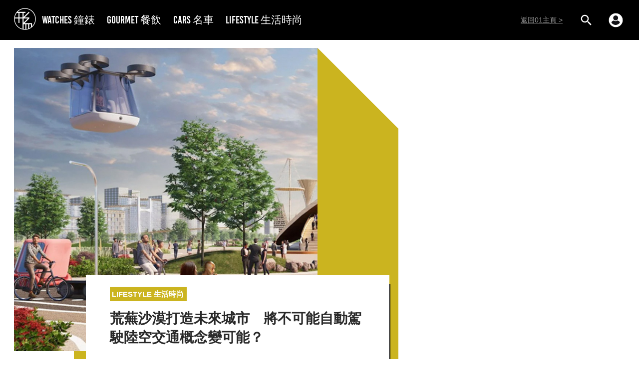

--- FILE ---
content_type: text/html; charset=utf-8
request_url: https://stylenculture.hk01.com/%E7%94%9F%E6%B4%BB%E6%99%82%E5%B0%9A/801977/%E8%8D%92%E8%95%AA%E6%B2%99%E6%BC%A0%E6%89%93%E9%80%A0%E6%9C%AA%E4%BE%86%E5%9F%8E%E5%B8%82-%E5%B0%87%E4%B8%8D%E5%8F%AF%E8%83%BD%E8%87%AA%E5%8B%95%E9%A7%95%E9%A7%9B%E9%99%B8%E7%A9%BA%E4%BA%A4%E9%80%9A%E6%A6%82%E5%BF%B5%E8%AE%8A%E5%8F%AF%E8%83%BD
body_size: 30806
content:
<!DOCTYPE html><html><script></script><head><meta name="viewport" content="width=device-width, viewport-fit=cover, initial-scale=1.0, maximum-scale=1.0, user-scalable=0"/><meta http-equiv="X-UA-Compatible" content="ie=edge"/><link rel="apple-touch-icon" sizes="180x180" href="/apple-touch-icon.png"/><link rel="icon" type="image/png" sizes="32x32" href="/favicon-32x32.png"/><link rel="icon" type="image/png" sizes="16x16" href="/favicon-16x16.png"/><link rel="mask-icon" href="/safari-pinned-tab.svg" color="#0033ee"/><link rel="shortcut icon" href="/favicon-32x32.png"/><link rel="manifest" href="/site.webmanifest"/><meta name="viewport" content="width=device-width"/><meta charSet="utf-8"/><meta name="twitter:card" content="summary_large_image"/><meta name="twitter:site" content="@hk01official"/><meta property="fb:app_id" content="1651866545051541"/><meta property="og:image:width" content="1200"/><meta property="og:image:height" content="630"/><meta property="og:locale" content="zh_HK"/><meta property="og:site_name" content="形而 | 香港01"/><meta name="keywords" content="形而, 香港01, hk01"/><meta name="publisher" content="形而｜香港01"/><meta property="fb:pages" content="648709328807204"/><meta property="al:ios:app_store_id" content="1084662006"/><meta property="al:ios:app_name" content="香港01 - 即時新聞"/><meta property="al:android:package" content="com.hk01.news_app"/><meta property="al:android:app_name" content="香港01 - 即時新聞"/><meta property="al:web:should_fallback" content="true"/><title>荒蕪沙漠打造未來城市　將不可能自動駕駛陸空交通概念變可能？</title><meta name="robots" content="index,follow"/><meta name="googlebot" content="index,follow"/><meta name="description" content="可持續未來城市Telosa的概念是將位於美國佔地約60公頃的一片沙漠建造未來城市，並由丹麥建築工作室Bjarke Ingels Group（BIG）所操刀，預計在2030年落成目標吸引500萬人到來聚居。"/><meta property="og:url" content="https://www.hk01.com/sns/article/801977"/><meta property="og:type" content="article"/><meta property="article:published_time" content="2022-08-10T15:34:54+08:00"/><meta property="article:modified_time" content="2022-08-10T15:35:28+08:00"/><meta property="article:author" content="https://www.facebook.com/648709328807204"/><meta property="article:tag" content="設計"/><meta property="article:tag" content="Designer"/><meta property="article:tag" content="潮流"/><meta property="article:tag" content="建築"/><meta property="article:tag" content="旅遊"/><meta property="og:title" content="荒蕪沙漠打造未來城市　將不可能自動駕駛陸空交通概念變可能？"/><meta property="og:description" content="有錢可以如何任性？或者可以如這位富豪一樣在荒蕪的沙漠中打造一座前所未有的城市「Telosa」。早在去年9月已經開始釋出關於可持續未來城市Telosa的"/><meta property="og:image" content="https://cdn.hk01.com/di/media/images/dw/20220809/633713658798542848368271.jpeg/TAxL_gM_iK_5QUHROMNxMSn0m_B72iVGCKJGGwiiRhs"/><link rel="canonical" href="https://stylenculture.hk01.com/生活時尚/801977/荒蕪沙漠打造未來城市-將不可能自動駕駛陸空交通概念變可能"/><meta name="author" content="何國龍"/><meta property="al:ios:url" content="hk01://article?id=801977"/><meta property="al:android:url" content="hk01://article?id=801977"/><meta property="article:publisher" content="https://www.facebook.com/648709328807204"/><script async="" src="//securepubads.g.doubleclick.net/tag/js/gpt.js" defer=""></script><script id="rubicon-script" src="//micro.rubiconproject.com/prebid/dynamic/22056.js"></script><script id="ads-sense-script" src="https://pagead2.googlesyndication.com/pagead/js/adsbygoogle.js?client=ca-pub-1993414810210171" defer=""></script><meta name="next-head-count" content="42"/><link rel="preload" href="/_next/static/7bSz1DjqNTlmVCz5kJ8pK/pages/article.js" as="script"/><link rel="preload" href="/_next/static/7bSz1DjqNTlmVCz5kJ8pK/pages/_app.js" as="script"/><link rel="preload" href="/_next/static/runtime/webpack-035ac2b14bde147cb4a8.js" as="script"/><link rel="preload" href="/_next/static/chunks/framework.4de25d792a6fef538eb2.js" as="script"/><link rel="preload" href="/_next/static/chunks/f3dea186.c43553c1041d1f3b7216.js" as="script"/><link rel="preload" href="/_next/static/chunks/b2e1f03e.c9c6fc26eb911a614134.js" as="script"/><link rel="preload" href="/_next/static/chunks/commons.d125287b7c4975df232a.js" as="script"/><link rel="preload" href="/_next/static/chunks/0a74c3c0f30111a98fe0d36818be7064397ea9df.e9909caad1faee0e5601.js" as="script"/><link rel="preload" href="/_next/static/runtime/main-d3c855e100bd2784ca29.js" as="script"/><link rel="preload" href="/_next/static/chunks/69df63ac.91c616e79cc61bb490b8.js" as="script"/><link rel="preload" href="/_next/static/chunks/4439be694f670256de04cc7ec81846f05d42a101.27936f00fa86f2676d68.js" as="script"/><link rel="preload" href="/_next/static/chunks/03dd6fdf613f34813e4d0a5c489824d2bd5fbe29.85a4c11823a23a9ede7b.js" as="script"/><style data-styled="" data-styled-version="5.0.1">.kqWlUC{box-sizing:border-box;margin:0;min-width:0;margin-top:56px;-webkit-box-flex:1;-webkit-flex-grow:1;-ms-flex-positive:1;flex-grow:1;}
@media screen and (min-width:41.25em){.kqWlUC{margin-top:56px;}}
@media screen and (min-width:64em){.kqWlUC{margin-top:80px;}}
.oDrAC{box-sizing:border-box;margin:0;min-width:0;}
.cSdRxQ{box-sizing:border-box;margin:0;min-width:0;margin-bottom:16px;}
.kBjdVE{box-sizing:border-box;margin:0;min-width:0;-webkit-flex-shrink:0;-ms-flex-negative:0;flex-shrink:0;width:300px;display:none;}
@media screen and (min-width:41.25em){.kBjdVE{display:none;}}
@media screen and (min-width:64em){.kBjdVE{display:block;}}
data-styled.g1[id="sc-AxjAm"]{content:"kqWlUC,oDrAC,cSdRxQ,kBjdVE,"}
.ezTcmd{box-sizing:border-box;margin:0;min-width:0;display:-webkit-box;display:-webkit-flex;display:-ms-flexbox;display:flex;}
.HBBpc{box-sizing:border-box;margin:0;min-width:0;margin-bottom:8px;display:-webkit-box;display:-webkit-flex;display:-ms-flexbox;display:flex;}
.eA-dqtj{box-sizing:border-box;margin:0;min-width:0;margin-top:0;-webkit-flex-shrink:0;-ms-flex-negative:0;flex-shrink:0;display:-webkit-box;display:-webkit-flex;display:-ms-flexbox;display:flex;}
@media screen and (min-width:41.25em){.eA-dqtj{margin-top:0;}}
@media screen and (min-width:64em){.eA-dqtj{margin-top:16px;}}
.fcOvUX{box-sizing:border-box;margin:0;min-width:0;width:32px;margin-right:12px;font-size:24px;display:-webkit-box;display:-webkit-flex;display:-ms-flexbox;display:flex;}
@media screen and (min-width:41.25em){.fcOvUX{font-size:24px;}}
@media screen and (min-width:64em){.fcOvUX{font-size:32px;}}
.kEPsQy{box-sizing:border-box;margin:0;min-width:0;width:32px;font-size:24px;display:-webkit-box;display:-webkit-flex;display:-ms-flexbox;display:flex;}
@media screen and (min-width:41.25em){.kEPsQy{font-size:24px;}}
@media screen and (min-width:64em){.kEPsQy{font-size:32px;}}
.drQcHw{box-sizing:border-box;margin:0;min-width:0;width:16px;height:16px;display:-webkit-box;display:-webkit-flex;display:-ms-flexbox;display:flex;}
data-styled.g2[id="sc-AxirZ"]{content:"ezTcmd,HBBpc,eA-dqtj,fcOvUX,kEPsQy,drQcHw,"}
.bBFrOi{box-sizing:border-box;margin:0;min-width:0;margin-bottom:16px;}
.bBFrOi > p{margin-top:0;}
.bBFrOi > iframe{max-width:100%;}
data-styled.g3[id="sc-1q67v9r-0"]{content:"bBFrOi,"}
.dKpLMO{box-sizing:border-box;margin:0;min-width:0;margin-top:4px;-webkit-letter-spacing:0.9px;-moz-letter-spacing:0.9px;-ms-letter-spacing:0.9px;letter-spacing:0.9px;color:rgba(0,0,0,0.4);font-size:14px;}
data-styled.g11[id="wcgfqg-0"]{content:"dKpLMO,"}
.wvham{box-sizing:border-box;margin:0;min-width:0;margin-left:-16px;margin-right:-16px;}
@media screen and (min-width:41.25em){.wvham{margin-left:0;margin-right:0;}}
@media screen and (min-width:64em){.wvham{margin-left:0;margin-right:0;}}
.wvham:hover{cursor:-webkit-zoom-in;cursor:-moz-zoom-in;cursor:zoom-in;}
data-styled.g12[id="wcgfqg-1"]{content:"wvham,"}
.gNBuCy a{-webkit-text-decoration:none;text-decoration:none;cursor:pointer;outline:none;color:inherit;}
data-styled.g13[id="sc-11bva7o-0"]{content:"gNBuCy,"}
.bDiCEL{box-sizing:border-box;margin:0;min-width:0;margin-bottom:16px;text-align:justify;line-height:24px;-webkit-letter-spacing:1px;-moz-letter-spacing:1px;-ms-letter-spacing:1px;letter-spacing:1px;color:rgba(0,0,0,0.85);font-size:18px;word-break:break-word;word-wrap:break-word;overflow-wrap:break-word;}
.jkkASs{box-sizing:border-box;margin:0;min-width:0;margin-bottom:0;text-align:justify;line-height:24px;-webkit-letter-spacing:1px;-moz-letter-spacing:1px;-ms-letter-spacing:1px;letter-spacing:1px;color:rgba(0,0,0,0.85);font-size:18px;word-break:break-word;word-wrap:break-word;overflow-wrap:break-word;}
data-styled.g14[id="sc-4zv2to-0"]{content:"bDiCEL,jkkASs,"}
.hIpuVB{color:#cbb41f;}
data-styled.g15[id="sc-4zv2to-1"]{content:"hIpuVB,"}
.ghOiqu{font-size:1em;color:#fff;width:1em;height:1em;box-sizing:border-box;}
.ghOiqu > svg{width:100%;height:100%;fill:currentcolor;stroke:none;}
.iuYlfN{font-size:24px;color:currentcolor;width:1em;height:1em;box-sizing:border-box;}
@media screen and (min-width:41.25em){.iuYlfN{font-size:24px;}}
@media screen and (min-width:64em){.iuYlfN{font-size:32px;}}
.iuYlfN > svg{width:100%;height:100%;fill:currentcolor;stroke:none;}
.dQYtnW{font-size:1rem;color:white;width:1em;height:1em;box-sizing:border-box;}
.dQYtnW > svg{width:100%;height:100%;fill:currentcolor;stroke:none;}
data-styled.g22[id="sc-1xm4nwb-0"]{content:"ghOiqu,iuYlfN,dQYtnW,"}
.etCpcM{box-sizing:border-box;margin:0;min-width:0;width:100%;margin-bottom:8px;font-size:16px;text-align:justify;line-height:1.56;-webkit-letter-spacing:1.1px;-moz-letter-spacing:1.1px;-ms-letter-spacing:1.1px;letter-spacing:1.1px;color:rgba(0,0,0,0.78);}
data-styled.g28[id="d9bpew-0"]{content:"etCpcM,"}
.esPRmz{font-size:12px;padding-left:8px;padding-right:8px;padding-top:3px;padding-bottom:3px;display:inline-block;border:1px solid #cbb41f;border-radius:4px;line-height:normal;-webkit-transition:opacity 0.2s;transition:opacity 0.2s;}
@media screen and (min-width:41.25em){.esPRmz{font-size:14px;}}
.esPRmz,.esPRmz:link,.esPRmz:hover,.esPRmz:visited{color:#cbb41f;-webkit-text-decoration:none;text-decoration:none;}
.esPRmz:hover{opacity:0.5;}
data-styled.g32[id="sc-125zp75-0"]{content:"esPRmz,"}
.kaIECQ{box-sizing:border-box;margin:0;min-width:0;margin-left:-4px;margin-right:-4px;margin-top:32px;}
.kaIECQ > a{margin:4px;}
data-styled.g33[id="sc-1kipw8k-0"]{content:"kaIECQ,"}
.bSnnUO{font-weight:500;line-height:normal;color:rgba(0,0,0,0.85);text-align:justify;word-break:break-word;word-wrap:break-word;overflow-wrap:break-word;padding-bottom:8px;}
.bSnnUO:last-child{padding-bottom:0;}
data-styled.g34[id="sc-5cw728-0"]{content:"bSnnUO,"}
.imEsQF{box-sizing:border-box;margin:0;min-width:0;padding-right:8px;padding-top:0;padding-bottom:12px;margin-bottom:16px;font-size:18px;position:relative;border-bottom:2px solid #cbb41f;}
@media screen and (min-width:41.25em){.imEsQF{padding-top:0;}}
@media screen and (min-width:64em){.imEsQF{padding-top:8px;}}
.imEsQF::after{content:' ';position:absolute;bottom:0;right:0;height:60px;border-right:2px solid #cbb41f;}
data-styled.g35[id="sc-5cw728-1"]{content:"imEsQF,"}
.ekQTrs{width:608px;height:608px;position:relative;margin-bottom:46px;cursor:pointer;}
.ekQTrs:after{display:block;content:'';height:calc(100% + 46px);width:650px;background:#cbb41f;position:absolute;bottom:-46px;left:120px;z-index:-10;}
.ekQTrs:before{display:block;content:'';position:absolute;right:-163px;top:-1px;width:0;height:0;border:82px solid;border-color:#fff #fff transparent transparent;}
@media (max-width:63.99em){.ekQTrs:before{display:none;}}
@media (max-width:63.99em){.ekQTrs{width:100%;height:auto;}.ekQTrs:after{display:none;}}
@media (max-width:41.24em){.ekQTrs{margin-bottom:16px;}}
data-styled.g52[id="hilcje-0"]{content:"ekQTrs,"}
.OQaNj{position:relative;width:100%;height:0;padding-bottom:100%;background-color:#f4f4f9;}
data-styled.g53[id="hilcje-1"]{content:"OQaNj,"}
.izojRV{width:100%;height:100%;position:absolute;}
.izojRV div{height:100%;width:100%;margin:0;}
.izojRV img{height:100%;}
data-styled.g54[id="hilcje-2"]{content:"izojRV,"}
.eLQPOw{background:#fff;padding:24px 48px;font-weight:600;color:rgba(0,0,0,0.84);position:absolute;bottom:-16px;left:144px;width:100%;box-sizing:border-box;z-index:20;}
.eLQPOw:after{display:block;content:'';position:absolute;height:2px;width:calc(100% - 9px);background:#000;bottom:-2px;left:9px;}
.eLQPOw:before{display:block;content:'';position:absolute;height:calc(100% - 16px);width:2px;background:#000;bottom:-2px;right:-2px;}
@media (max-width:41.24em){.eLQPOw:before{display:none;}}
@media (max-width:63.99em){.eLQPOw{max-width:672px;left:50%;-webkit-transform:translateX(-50%);-ms-transform:translateX(-50%);transform:translateX(-50%);padding:16px 16px 12px;}.eLQPOw:after{width:100%;left:0;}.eLQPOw:before{height:48px;}}
@media (max-width:41.24em){.eLQPOw{position:static;-webkit-transform:unset;-ms-transform:unset;transform:unset;padding:16px;font-size:20px;}.eLQPOw:after{width:100%;left:0;display:none;}}
data-styled.g57[id="hilcje-5"]{content:"eLQPOw,"}
.kKIWAt{display:-webkit-inline-box;display:-webkit-inline-flex;display:-ms-inline-flexbox;display:inline-flex;background-color:#cbb41f;color:#fff;padding:6px 4px;-webkit-align-items:center;-webkit-box-align:center;-ms-flex-align:center;align-items:center;}
.kKIWAt > span:first-child{font-size:20px;margin-right:2px;}
.kKIWAt > span:last-child{font-size:15px;}
@media (max-width:41.24em){.kKIWAt{padding:1px 2px;}.kKIWAt > span:first-child{font-size:14px;}.kKIWAt > span:last-child{font-size:11px;}}
data-styled.g58[id="hilcje-6"]{content:"kKIWAt,"}
.bpbzDQ{line-height:normal;font-size:28px;margin:16px 0 0;}
@media (max-width:79.99em){.bpbzDQ{margin:8px 0 0;}}
@media (max-width:41.24em){.bpbzDQ{margin:16px 0 0;font-size:20px;}}
data-styled.g59[id="hilcje-7"]{content:"bpbzDQ,"}
.fobmds{box-sizing:border-box;margin:0;min-width:0;padding-top:0;padding-left:0;padding-right:0;margin-left:auto;margin-right:auto;width:100%;max-width:1280px;}
@media screen and (min-width:41.25em){.fobmds{padding-top:0;padding-left:0;padding-right:0;}}
@media screen and (min-width:64em){.fobmds{padding-top:16px;padding-left:28px;padding-right:28px;}}
.gPzZiA{box-sizing:border-box;margin:0;min-width:0;margin-top:40px;margin-bottom:40px;padding-top:0;padding-left:0;padding-right:0;margin-left:auto;margin-right:auto;width:100%;max-width:1280px;}
@media screen and (min-width:41.25em){.gPzZiA{padding-top:0;padding-left:0;padding-right:0;}}
@media screen and (min-width:64em){.gPzZiA{padding-top:16px;padding-left:28px;padding-right:28px;}}
data-styled.g62[id="sc-1b492ul-0"]{content:"fobmds,gPzZiA,"}
.bcGWDn{cursor:pointer;}
data-styled.g63[id="sc-5au4kj-0"]{content:"bcGWDn,"}
.ceiJdi{cursor:pointer;}
data-styled.g64[id="wd3ov5-0"]{content:"ceiJdi,"}
.seeYQ{box-sizing:border-box;margin:0;min-width:0;margin-left:-12px;margin-right:-12px;margin-top:-32px;}
data-styled.g104[id="wo2fzi-0"]{content:"seeYQ,"}
.hCXQOG{box-sizing:border-box;margin:0;min-width:0;-webkit-flex-direction:column;-ms-flex-direction:column;flex-direction:column;padding-top:0;padding-left:16px;padding-right:16px;display:-webkit-box;display:-webkit-flex;display:-ms-flexbox;display:flex;}
@media screen and (min-width:41.25em){.hCXQOG{-webkit-flex-direction:column;-ms-flex-direction:column;flex-direction:column;padding-top:0;padding-left:20px;padding-right:20px;}}
@media screen and (min-width:64em){.hCXQOG{-webkit-flex-direction:row;-ms-flex-direction:row;flex-direction:row;padding-top:16px;padding-left:0;padding-right:0;}}
data-styled.g105[id="sl9665-0"]{content:"hCXQOG,"}
.kDcdxm{box-sizing:border-box;margin:0;min-width:0;width:100%;margin-bottom:16px;-webkit-flex-shrink:0;-ms-flex-negative:0;flex-shrink:0;}
@media screen and (min-width:41.25em){.kDcdxm{width:100%;margin-bottom:16px;}}
@media screen and (min-width:64em){.kDcdxm{width:300px;margin-bottom:0;}}
data-styled.g106[id="sl9665-1"]{content:"kDcdxm,"}
.kTPIpH{box-sizing:border-box;margin:0;min-width:0;font-size:12px;line-height:normal;-webkit-flex-direction:row;-ms-flex-direction:row;flex-direction:row;-webkit-box-pack:justify;-webkit-justify-content:space-between;-ms-flex-pack:justify;justify-content:space-between;-webkit-align-items:flex-end;-webkit-box-align:flex-end;-ms-flex-align:flex-end;align-items:flex-end;display:-webkit-box;display:-webkit-flex;display:-ms-flexbox;display:flex;color:rgba(0,0,0,0.4);}
@media screen and (min-width:41.25em){.kTPIpH{font-size:14px;-webkit-flex-direction:row;-ms-flex-direction:row;flex-direction:row;-webkit-box-pack:justify;-webkit-justify-content:space-between;-ms-flex-pack:justify;justify-content:space-between;-webkit-align-items:flex-end;-webkit-box-align:flex-end;-ms-flex-align:flex-end;align-items:flex-end;}}
@media screen and (min-width:64em){.kTPIpH{-webkit-flex-direction:column;-ms-flex-direction:column;flex-direction:column;-webkit-box-pack:auto;-webkit-justify-content:auto;-ms-flex-pack:auto;justify-content:auto;-webkit-align-items:flex-start;-webkit-box-align:flex-start;-ms-flex-align:flex-start;align-items:flex-start;}}
data-styled.g107[id="sl9665-2"]{content:"kTPIpH,"}
.kJJHxT{box-sizing:border-box;margin:0;min-width:0;margin-left:0;margin-right:0;-webkit-box-flex:1;-webkit-flex-grow:1;-ms-flex-positive:1;flex-grow:1;}
@media screen and (min-width:41.25em){.kJJHxT{margin-left:0;margin-right:0;}}
@media screen and (min-width:64em){.kJJHxT{margin-left:8px;margin-right:8px;}}
data-styled.g108[id="sl9665-3"]{content:"kJJHxT,"}
.bSkjaC{box-sizing:border-box;margin:0;min-width:0;margin-top:40px;margin-bottom:40px;width:70px;height:3px;background:#000;border:solid 1px #000;}
data-styled.g109[id="sl9665-4"]{content:"bSkjaC,"}
.dveAjA{padding-left:0;margin-bottom:0;list-style:none;position:absolute;right:0;padding:1em;font-size:16px;color:#fff;padding:0;display:-webkit-box;display:-webkit-flex;display:-ms-flexbox;display:flex;margin:0;}
.dveAjA > li{display:inline-block;padding:0 12px;}
@media (min-width:64em){.dveAjA{font-size:24px;}}
data-styled.g112[id="q7qggu-1"]{content:"dveAjA,"}
.hIFLFj.hIFLFj.hIFLFj{background-repeat:no-repeat;background-size:contain;background-position:center;font-size:16px;margin:0 4px;width:1em;height:1em;display:-webkit-box;display:-webkit-flex;display:-ms-flexbox;display:flex;}
@media (min-width:64em){.hIFLFj.hIFLFj.hIFLFj{font-size:24px;margin:0 12px;}}
.hIFLFj.hIFLFj.hIFLFj{background-image:url([data-uri]);}
data-styled.g116[id="q7qggu-5"]{content:"hIFLFj,"}
.dYvzII.dYvzII.dYvzII{background-repeat:no-repeat;background-size:contain;background-position:center;font-size:16px;margin:0 4px;width:1em;height:1em;display:-webkit-box;display:-webkit-flex;display:-ms-flexbox;display:flex;}
@media (min-width:64em){.dYvzII.dYvzII.dYvzII{font-size:24px;margin:0 12px;}}
.dYvzII.dYvzII.dYvzII{background-image:url([data-uri]);padding:0 16px;}
data-styled.g117[id="q7qggu-6"]{content:"dYvzII,"}
.ikxntb.ikxntb.ikxntb{background-repeat:no-repeat;background-size:contain;background-position:center;font-size:16px;margin:0 4px;width:1em;height:1em;display:-webkit-box;display:-webkit-flex;display:-ms-flexbox;display:flex;}
@media (min-width:64em){.ikxntb.ikxntb.ikxntb{font-size:24px;margin:0 12px;}}
.ikxntb.ikxntb.ikxntb{background-image:url([data-uri]);}
data-styled.g118[id="q7qggu-7"]{content:"ikxntb,"}
.djOJgs.djOJgs.djOJgs{font-size:38px;color:#fff;display:none;-webkit-box-pack:center;-webkit-justify-content:center;-ms-flex-pack:center;justify-content:center;-webkit-align-items:center;-webkit-box-align:center;-ms-flex-align:center;align-items:center;background-repeat:no-repeat;background-size:contain;background-position:center;background-color:rgba(0,0,0,0.78);background-origin:content-box;width:48px;height:48px;margin-top:-24px;padding:5px;}
.djOJgs.djOJgs.djOJgs::before{content:none;}
.djOJgs.djOJgs.djOJgs{background-image:url([data-uri]);}
@media (min-width:41.25em){.djOJgs.djOJgs.djOJgs{display:-webkit-box;display:-webkit-flex;display:-ms-flexbox;display:flex;margin-left:.5em;}}
@media (min-width:64em){.djOJgs.djOJgs.djOJgs{display:-webkit-box;display:-webkit-flex;display:-ms-flexbox;display:flex;margin-left:1em;}}
data-styled.g120[id="e1bxux-1"]{content:"djOJgs,"}
.eDnfBr.eDnfBr.eDnfBr{font-size:38px;color:#fff;display:none;-webkit-box-pack:center;-webkit-justify-content:center;-ms-flex-pack:center;justify-content:center;-webkit-align-items:center;-webkit-box-align:center;-ms-flex-align:center;align-items:center;background-repeat:no-repeat;background-size:contain;background-position:center;background-color:rgba(0,0,0,0.78);background-origin:content-box;width:48px;height:48px;margin-top:-24px;padding:5px;}
.eDnfBr.eDnfBr.eDnfBr::before{content:none;}
.eDnfBr.eDnfBr.eDnfBr{background-image:url([data-uri]);}
@media (min-width:41.25em){.eDnfBr.eDnfBr.eDnfBr{display:-webkit-box;display:-webkit-flex;display:-ms-flexbox;display:flex;margin-right:.5em;}}
@media (min-width:64em){.eDnfBr.eDnfBr.eDnfBr{display:-webkit-box;display:-webkit-flex;display:-ms-flexbox;display:flex;margin-right:1em;}}
data-styled.g121[id="e1bxux-2"]{content:"eDnfBr,"}
.dMDqHe{padding:16px;position:fixed;bottom:0;left:0;right:0;width:100%;max-width:1280px;display:-webkit-box;display:-webkit-flex;display:-ms-flexbox;display:flex;-webkit-flex-direction:column;-ms-flex-direction:column;flex-direction:column;color:#fff;font-size:14px;margin:auto;background-color:rgba(0,0,0,0.85);}
data-styled.g123[id="sc-2pl8ux-1"]{content:"dMDqHe,"}
.jgXoKm{top:auto;bottom:0;white-space:nowrap;display:-webkit-box;display:-webkit-flex;display:-ms-flexbox;display:flex;margin-right:1.5em;min-width:50px;}
data-styled.g124[id="sc-2pl8ux-2"]{content:"jgXoKm,"}
.kcaLRX{display:-webkit-box;display:-webkit-flex;display:-ms-flexbox;display:flex;-webkit-align-items:center;-webkit-box-align:center;-ms-flex-align:center;align-items:center;}
.kcaLRX:hover{cursor:pointer;}
data-styled.g125[id="sc-2pl8ux-3"]{content:"kcaLRX,"}
.kaOaqb{position:absolute;left:50%;bottom:0;padding:8px 0;-webkit-box-pack:end;-webkit-justify-content:flex-end;-ms-flex-pack:end;justify-content:flex-end;-webkit-align-items:flex-start;-webkit-box-align:flex-start;-ms-flex-align:flex-start;align-items:flex-start;-webkit-transform:translateX(-50%);-ms-transform:translateX(-50%);transform:translateX(-50%);font-size:16px;display:none;}
data-styled.g126[id="sc-2pl8ux-4"]{content:"kaOaqb,"}
.ecvfpo{display:-webkit-box;display:-webkit-flex;display:-ms-flexbox;display:flex;-webkit-box-pack:justify;-webkit-justify-content:space-between;-ms-flex-pack:justify;justify-content:space-between;}
@media (min-width:41.25em){.ecvfpo{padding:14px 0;}}
data-styled.g127[id="sc-2pl8ux-5"]{content:"ecvfpo,"}
.gfMhNC{display:-webkit-box;display:-webkit-flex;display:-ms-flexbox;display:flex;width:100%;-webkit-flex-direction:column;-ms-flex-direction:column;flex-direction:column;}
@media (max-width:41.24em){.gfMhNC{-webkit-flex-direction:column;-ms-flex-direction:column;flex-direction:column;}}
data-styled.g128[id="sc-2pl8ux-6"]{content:"gfMhNC,"}
.jlhSkN{height:calc(100% - 0px - 0px);}
data-styled.g129[id="sc-2pl8ux-7"]{content:"jlhSkN,"}
.dOUcdI{margin-left:8px;-webkit-transform:rotate(180deg);-ms-transform:rotate(180deg);transform:rotate(180deg);-webkit-transition:0.2s linear;transition:0.2s linear;}
data-styled.g130[id="sc-2pl8ux-8"]{content:"dOUcdI,"}
.igilkU{display:none;}
.igilkU.igilkU.igilkU{height:48px;position:relative;}
@media (min-width:64em){.igilkU.igilkU.igilkU{height:56px;}}
data-styled.g132[id="sc-2pl8ux-10"]{content:"igilkU,"}
.iExHBX .pswp__zoom-wrap .pswp__container{display:-webkit-box;display:-webkit-flex;display:-ms-flexbox;display:flex;width:100%;-webkit-align-items:center;-webkit-box-align:center;-ms-flex-align:center;align-items:center;max-width:1280px;margin:0 auto;}
.iExHBX .pswp__zoom-wrap .pswp__container .pswp__item--video{position:relative;display:block;width:100%;padding:0;overflow:hidden;}
.iExHBX .pswp__zoom-wrap .pswp__container .pswp__item--video::before{padding-top:56.25%;display:block;content:'';}
.iExHBX .pswp__zoom-wrap .pswp__container .pswp__item--video iframe{position:absolute;top:0;bottom:0;left:0;width:100%;height:100%;border:0;}
data-styled.g135[id="sc-2pl8ux-13"]{content:"iExHBX,"}
.iSLUWH{text-overflow:ellipsis;display:-webkit-box;-webkit-box-orient:vertical;overflow:hidden;max-height:70px;font-size:16px;}
@media screen and (min-width:41.25em){.iSLUWH{font-size:18px;}}
@media screen and (min-width:64em){.iSLUWH{font-size:18px;}}
@media (min-width:41.25em){.iSLUWH{max-height:56px;}}
@media (max-width:41.24em){}
data-styled.g136[id="sc-2pl8ux-14"]{content:"iSLUWH,"}
.koLtfe{box-sizing:border-box;margin:0;min-width:0;margin-right:6px;margin-left:6px;width:22px;cursor:pointer;}
@media screen and (min-width:41.25em){.koLtfe{margin-right:6px;margin-left:6px;width:22px;}}
@media screen and (min-width:64em){.koLtfe{margin-right:4px;margin-left:15px;width:29px;}}
data-styled.g147[id="eqzc3l-0"]{content:"koLtfe,"}
.hCqhKi{width:29px;height:29px;}
@media (max-width:63.99em){.hCqhKi{width:18px;height:18px;}}
data-styled.g149[id="eqzc3l-2"]{content:"hCqhKi,"}
.Fsprw{background:#000;position:absolute;left:0;right:0;top:0;}
data-styled.g157[id="gi7k4f-0"]{content:"Fsprw,"}
.dhuwzw{box-sizing:border-box;margin:0;min-width:0;padding-top:0;padding-left:16px;padding-right:16px;margin-left:auto;margin-right:auto;height:56px;-webkit-align-items:center;-webkit-box-align:center;-ms-flex-align:center;align-items:center;width:100%;max-width:1280px;display:-webkit-box;display:-webkit-flex;display:-ms-flexbox;display:flex;position:relative;}
@media screen and (min-width:41.25em){.dhuwzw{padding-top:0;padding-left:16px;padding-right:16px;height:56px;}}
@media screen and (min-width:64em){.dhuwzw{padding-top:0;padding-left:28px;padding-right:28px;height:80px;}}
data-styled.g158[id="gi7k4f-1"]{content:"dhuwzw,"}
.IGnWH{box-sizing:border-box;margin:0;min-width:0;display:block;cursor:pointer;}
@media screen and (min-width:41.25em){.IGnWH{display:none;}}
.IGnWH::after{content:'';width:56px;position:absolute;top:0;bottom:0;left:0;}
data-styled.g159[id="gi7k4f-2"]{content:"IGnWH,"}
.fFDLzx{font-size:32px;margin-left:-10px;}
data-styled.g160[id="gi7k4f-3"]{content:"fFDLzx,"}
.godMsu{width:44px;height:44px;}
@media (max-width:63.99em){.godMsu{width:32px;height:32px;}}
@media (max-width:41.24em){.godMsu{position:absolute;left:50%;top:50%;-webkit-transform:translate3d(-50%,-50%,0);-ms-transform:translate3d(-50%,-50%,0);transform:translate3d(-50%,-50%,0);}}
data-styled.g161[id="gi7k4f-4"]{content:"godMsu,"}
.ivwTVs{box-sizing:border-box;margin:0;min-width:0;display:-webkit-box;display:-webkit-flex;display:-ms-flexbox;display:flex;-webkit-box-flex:1;-webkit-flex-grow:1;-ms-flex-positive:1;flex-grow:1;}
data-styled.g162[id="gi7k4f-5"]{content:"ivwTVs,"}
.shXyw{padding:0 12px;color:#fff;font-size:21px;font-family:Bebas-Kai,"PingFang HK",PingFang-HK,PingFangHK,"微軟正黑體","Microsoft JhengHei",-apple-system,BlinkMacSystemFont,sans-serif;}
@media (max-width:63.99em){.shXyw{display:none;}}
data-styled.g163[id="gi7k4f-6"]{content:"shXyw,"}
.dhHAVa{box-sizing:border-box;margin:0;min-width:0;display:-webkit-box;display:-webkit-flex;display:-ms-flexbox;display:flex;-webkit-box-pack:center;-webkit-justify-content:center;-ms-flex-pack:center;justify-content:center;-webkit-align-items:center;-webkit-box-align:center;-ms-flex-align:center;align-items:center;}
data-styled.g164[id="gi7k4f-7"]{content:"dhHAVa,"}
.fykXuW{width:29px;height:29px;margin:0 15px;}
@media (max-width:63.99em){.fykXuW{width:22px;height:22px;margin:0 6px;}}
data-styled.g165[id="gi7k4f-8"]{content:"fykXuW,"}
.cWkmsj{display:none;}
@media (max-width:63.99em){.cWkmsj{margin-left:12px;display:block;height:18px;padding:3px 0;}}
data-styled.g166[id="gi7k4f-9"]{content:"cWkmsj,"}
.dViIbv{font-size:14px;color:rgba(255,255,255,0.6);margin-right:18px;white-space:nowrap;-webkit-text-decoration:underline;text-decoration:underline;}
@media (max-width:41.24em){.dViIbv{display:none;}}
data-styled.g167[id="gi7k4f-10"]{content:"dViIbv,"}
.fVklIl{background:#000;min-height:64px;left:0;right:0;}
data-styled.g168[id="sc-10rtcp0-0"]{content:"fVklIl,"}
.jWzDKR{box-sizing:border-box;margin:0;min-width:0;padding-top:10px;padding-left:0;padding-right:0;margin-left:auto;margin-right:auto;-webkit-align-items:center;-webkit-box-align:center;-ms-flex-align:center;align-items:center;-webkit-box-pack:center;-webkit-justify-content:center;-ms-flex-pack:center;justify-content:center;-webkit-flex-wrap:wrap;-ms-flex-wrap:wrap;flex-wrap:wrap;padding-bottom:10px;width:100%;max-width:1280px;display:-webkit-box;display:-webkit-flex;display:-ms-flexbox;display:flex;}
@media screen and (min-width:41.25em){.jWzDKR{padding-top:0;padding-left:0;padding-right:0;}}
@media screen and (min-width:64em){.jWzDKR{padding-top:16px;padding-left:28px;padding-right:28px;}}
data-styled.g169[id="sc-10rtcp0-1"]{content:"jWzDKR,"}
.gQVzgB{width:44px;height:44px;}
@media (max-width:41.24em){.gQVzgB{display:none;}}
data-styled.g170[id="sc-10rtcp0-2"]{content:"gQVzgB,"}
.bjgJRw{-webkit-box-flex:1;-webkit-flex-grow:1;-ms-flex-positive:1;flex-grow:1;display:-webkit-box;display:-webkit-flex;display:-ms-flexbox;display:flex;-webkit-flex-wrap:wrap;-ms-flex-wrap:wrap;flex-wrap:wrap;-webkit-box-pack:start;-webkit-justify-content:flex-start;-ms-flex-pack:start;justify-content:flex-start;}
@media (max-width:41.24em){.bjgJRw{-webkit-box-pack:center;-webkit-justify-content:center;-ms-flex-pack:center;justify-content:center;}}
data-styled.g171[id="sc-10rtcp0-3"]{content:"bjgJRw,"}
.fmzYDT{color:#fff;font-size:12px;font-weight:600;padding:8px 12px;}
data-styled.g172[id="sc-10rtcp0-4"]{content:"fmzYDT,"}
.bkdNDW{display:-webkit-box;display:-webkit-flex;display:-ms-flexbox;display:flex;-webkit-box-pack:center;-webkit-justify-content:center;-ms-flex-pack:center;justify-content:center;}
@media (max-width:41.24em){.bkdNDW{width:100%;padding:12px 0;}}
data-styled.g173[id="sc-10rtcp0-5"]{content:"bkdNDW,"}
.gPmZNl{width:24px;height:24px;}
data-styled.g174[id="sc-10rtcp0-6"]{content:"gPmZNl,"}
.uzlJM{color:#fff;font-size:12px;font-weight:600;padding-left:28px;}
@media (max-width:41.24em){.uzlJM{padding-left:0;}}
@media (min-width:41.25em) and (max-width:63.99em){.uzlJM{display:none;}}
data-styled.g175[id="sc-10rtcp0-7"]{content:"uzlJM,"}
.iaoslV{display:-webkit-box;display:-webkit-flex;display:-ms-flexbox;display:flex;-webkit-flex-direction:column;-ms-flex-direction:column;flex-direction:column;min-height:100vh;}
data-styled.g176[id="sc-1kesfko-0"]{content:"iaoslV,"}
.cItQDG{overflow-x:hidden;background-color:#f4f4f9;}
data-styled.g178[id="sc-1kesfko-2"]{content:"cItQDG,"}
@font-face{font-family:Bebas-Kai;src:url('/fonts/BebasKai.ttf');}
html{line-height:1.15;-webkit-text-size-adjust:100%;}
body{margin:0;}
main{display:block;}
h1{font-size:2em;margin:0.67em 0;}
hr{box-sizing:content-box;height:0;overflow:visible;}
pre{font-family:monospace,monospace;font-size:1em;}
a{background-color:transparent;}
abbr[title]{border-bottom:none;-webkit-text-decoration:underline;text-decoration:underline;-webkit-text-decoration:underline dotted;text-decoration:underline dotted;}
b,strong{font-weight:bolder;}
code,kbd,samp{font-family:monospace,monospace;font-size:1em;}
small{font-size:80%;}
sub,sup{font-size:75%;line-height:0;position:relative;vertical-align:baseline;}
sub{bottom:-0.25em;}
sup{top:-0.5em;}
img{border-style:none;}
button,input,optgroup,select,textarea{font-family:inherit;font-size:100%;line-height:1.15;margin:0;}
button,input{overflow:visible;}
button,select{text-transform:none;}
button,[type="button"],[type="reset"],[type="submit"]{-webkit-appearance:button;}
button::-moz-focus-inner,[type="button"]::-moz-focus-inner,[type="reset"]::-moz-focus-inner,[type="submit"]::-moz-focus-inner{border-style:none;padding:0;}
button:-moz-focusring,[type="button"]:-moz-focusring,[type="reset"]:-moz-focusring,[type="submit"]:-moz-focusring{outline:1px dotted ButtonText;}
fieldset{padding:0.35em 0.75em 0.625em;}
legend{box-sizing:border-box;color:inherit;display:table;max-width:100%;padding:0;white-space:normal;}
progress{vertical-align:baseline;}
textarea{overflow:auto;}
[type="checkbox"],[type="radio"]{box-sizing:border-box;padding:0;}
[type="number"]::-webkit-inner-spin-button,[type="number"]::-webkit-outer-spin-button{height:auto;}
[type="search"]{-webkit-appearance:textfield;outline-offset:-2px;}
[type="search"]::-webkit-search-decoration{-webkit-appearance:none;}
::-webkit-file-upload-button{-webkit-appearance:button;font:inherit;}
details{display:block;}
summary{display:list-item;}
template{display:none;}
[hidden]{display:none;}
body{font-family:"PingFang HK",PingFang-HK,PingFangHK,"微軟正黑體","Microsoft JhengHei",-apple-system,BlinkMacSystemFont,sans-serif;}
*,*::before,*::after{box-sizing:inherit;}
data-styled.g179[id="sc-global-lcvmGV1"]{content:"sc-global-lcvmGV1,"}
.pswp{display:none;position:absolute;width:100%;height:100%;left:0;top:0;overflow:hidden;-ms-touch-action:none;touch-action:none;-webkit-text-size-adjust:100%;-webkit-backface-visibility:hidden;outline:none;}
.pswp *{-webkit-box-sizing:border-box;box-sizing:border-box;}
.pswp img{max-width:none;}
.pswp--animate_opacity{opacity:0.001;-webkit-transition:opacity 333ms cubic-bezier(0.4,0,0.22,1);-webkit-transition:opacity 333ms cubic-bezier(0.4,0,0.22,1);transition:opacity 333ms cubic-bezier(0.4,0,0.22,1);}
.pswp--open{display:block;}
.pswp--zoom-allowed .pswp__img{cursor:-webkit--webkit-zoom-in;cursor:-moz--webkit-zoom-in;cursor:-webkit-zoom-in;cursor:-webkit--moz-zoom-in;cursor:-moz--moz-zoom-in;cursor:-moz-zoom-in;cursor:-webkit-zoom-in;cursor:-moz-zoom-in;cursor:zoom-in;}
.pswp--zoomed-in .pswp__img{cursor:-webkit--webkit-grab;cursor:-moz--webkit-grab;cursor:-webkit-grab;cursor:-webkit--moz-grab;cursor:-moz--moz-grab;cursor:-moz-grab;cursor:-webkit-grab;cursor:-moz-grab;cursor:grab;}
.pswp--dragging .pswp__img{cursor:-webkit--webkit-grabbing;cursor:-moz--webkit-grabbing;cursor:-webkit-grabbing;cursor:-webkit--moz-grabbing;cursor:-moz--moz-grabbing;cursor:-moz-grabbing;cursor:-webkit-grabbing;cursor:-moz-grabbing;cursor:grabbing;}
.pswp__bg{position:absolute;left:0;top:0;width:100%;height:100%;background:#000;opacity:0;-webkit-transform:translateZ(0);-webkit-transform:translateZ(0);-ms-transform:translateZ(0);transform:translateZ(0);-webkit-backface-visibility:hidden;will-change:opacity;}
.pswp__scroll-wrap{position:absolute;left:0;top:0;width:100%;height:100%;overflow:hidden;}
.pswp__container,.pswp__zoom-wrap{-ms-touch-action:none;touch-action:none;position:absolute;left:0;right:0;top:0;bottom:0;}
.pswp__container,.pswp__img{-webkit-user-select:none;-moz-user-select:none;-ms-user-select:none;-webkit-user-select:none;-moz-user-select:none;-ms-user-select:none;user-select:none;-webkit-tap-highlight-color:transparent;-webkit-touch-callout:none;}
.pswp__zoom-wrap{position:absolute;width:100%;-webkit-transform-origin:left top;-ms-transform-origin:left top;-webkit-transform-origin:left top;-ms-transform-origin:left top;transform-origin:left top;-webkit-transition:-webkit-transform 333ms cubic-bezier(0.4,0,0.22,1);-webkit-transition:-webkit-transform 333ms cubic-bezier(0.4,0,0.22,1);-webkit-transition:transform 333ms cubic-bezier(0.4,0,0.22,1);transition:transform 333ms cubic-bezier(0.4,0,0.22,1);}
.pswp__bg{will-change:opacity;-webkit-transition:opacity 333ms cubic-bezier(0.4,0,0.22,1);-webkit-transition:opacity 333ms cubic-bezier(0.4,0,0.22,1);transition:opacity 333ms cubic-bezier(0.4,0,0.22,1);}
.pswp--animated-in .pswp__bg,.pswp--animated-in .pswp__zoom-wrap{-webkit-transition:none;-webkit-transition:none;transition:none;}
.pswp__container,.pswp__zoom-wrap{-webkit-backface-visibility:hidden;}
.pswp__item{position:absolute;left:0;right:0;top:0;bottom:0;overflow:hidden;}
.pswp__img{position:absolute;width:auto;height:auto;top:0;left:0;}
.pswp__img--placeholder{-webkit-backface-visibility:hidden;}
.pswp__img--placeholder--blank{background:#222;}
.pswp--ie .pswp__img{width:100% !important;height:auto !important;left:0;top:0;}
.pswp__error-msg{position:absolute;left:0;top:50%;width:100%;text-align:center;font-size:14px;line-height:16px;margin-top:-8px;color:#ccc;}
.pswp__error-msg a{color:#ccc;-webkit-text-decoration:underline;text-decoration:underline;}
.pswp__button{width:44px;height:44px;position:relative;background:none;cursor:pointer;overflow:visible;-webkit-appearance:none;display:block;border:0;padding:0;margin:0;float:right;-webkit-transition:opacity 0.2s;-webkit-transition:opacity 0.2s;transition:opacity 0.2s;-webkit-box-shadow:none;box-shadow:none;}
.pswp__button:focus,.pswp__button:hover{opacity:1;}
.pswp__button:active{outline:none;opacity:0.9;}
.pswp__button::-moz-focus-inner{padding:0;border:0;}
.pswp__ui--over-close .pswp__button--close{opacity:1;}
.pswp__button,.pswp__button--arrow--left:before,.pswp__button--arrow--right:before{background:url(./default-skin.png) 0 0 no-repeat;background-size:264px 88px;width:44px;height:44px;}
@media (-webkit-min-device-pixel-ratio:1.1), (-webkit-min-device-pixel-ratio:1.09375), (min-resolution:105dpi), (min-resolution:1.1dppx){.pswp--svg .pswp__button,.pswp--svg .pswp__button--arrow--left:before,.pswp--svg .pswp__button--arrow--right:before{background-image:url(./default-skin.svg);}.pswp--svg .pswp__button--arrow--left,.pswp--svg .pswp__button--arrow--right{background:none;}}
.pswp__button--close{background-position:0 -44px;}
.pswp__button--share{background-position:-44px -44px;}
.pswp__button--fs{display:none;}
.pswp--supports-fs .pswp__button--fs{display:block;}
.pswp--fs .pswp__button--fs{background-position:-44px 0;}
.pswp__button--zoom{display:none;background-position:-88px 0;}
.pswp--zoom-allowed .pswp__button--zoom{display:block;}
.pswp--zoomed-in .pswp__button--zoom{background-position:-132px 0;}
.pswp--touch .pswp__button--arrow--left,.pswp--touch .pswp__button--arrow--right{visibility:hidden;}
.pswp__button--arrow--left,.pswp__button--arrow--right{background:none;top:50%;margin-top:-50px;width:70px;height:100px;position:absolute;}
.pswp__button--arrow--left{left:0;}
.pswp__button--arrow--right{right:0;}
.pswp__button--arrow--left:before,.pswp__button--arrow--right:before{content:'';top:35px;background-color:rgba(0,0,0,0.3);height:30px;width:32px;position:absolute;}
.pswp__button--arrow--left:before{left:6px;background-position:-138px -44px;}
.pswp__button--arrow--right:before{right:6px;background-position:-94px -44px;}
.pswp__counter,.pswp__share-modal{-webkit-user-select:none;-moz-user-select:none;-ms-user-select:none;-webkit-user-select:none;-moz-user-select:none;-ms-user-select:none;user-select:none;}
.pswp__share-modal{display:block;background:rgba(0,0,0,0.5);width:100%;height:100%;top:0;left:0;padding:10px;position:absolute;z-index:1600;opacity:0;-webkit-transition:opacity 0.25s ease-out;-webkit-transition:opacity 0.25s ease-out;transition:opacity 0.25s ease-out;-webkit-backface-visibility:hidden;will-change:opacity;}
.pswp__share-modal--hidden{display:none;}
.pswp__share-tooltip{z-index:1620;position:absolute;background:#fff;top:56px;border-radius:2px;display:block;width:auto;right:44px;-webkit-box-shadow:0 2px 5px rgba(0,0,0,0.25);box-shadow:0 2px 5px rgba(0,0,0,0.25);-webkit-transform:translateY(6px);-ms-transform:translateY(6px);-webkit-transform:translateY(6px);-ms-transform:translateY(6px);transform:translateY(6px);-webkit-transition:-webkit-transform 0.25s;-webkit-transition:-webkit-transform 0.25s;-webkit-transition:transform 0.25s;transition:transform 0.25s;-webkit-backface-visibility:hidden;will-change:transform;}
.pswp__share-tooltip a{display:block;padding:8px 12px;color:#000;-webkit-text-decoration:none;text-decoration:none;font-size:14px;line-height:18px;}
.pswp__share-tooltip a:hover{-webkit-text-decoration:none;text-decoration:none;color:#000;}
.pswp__share-tooltip a:first-child{border-radius:2px 2px 0 0;}
.pswp__share-tooltip a:last-child{border-radius:0 0 2px 2px;}
.pswp__share-modal--fade-in{opacity:1;}
.pswp__share-modal--fade-in .pswp__share-tooltip{-webkit-transform:translateY(0);-ms-transform:translateY(0);-webkit-transform:translateY(0);-ms-transform:translateY(0);transform:translateY(0);}
.pswp--touch .pswp__share-tooltip a{padding:16px 12px;}
a.pswp__share--facebook:before{content:'';display:block;width:0;height:0;position:absolute;top:-12px;right:15px;border:6px solid transparent;border-bottom-color:#fff;-webkit-pointer-events:none;-moz-pointer-events:none;pointer-events:none;}
a.pswp__share--facebook:hover{background:#3e5c9a;color:#fff;}
a.pswp__share--facebook:hover:before{border-bottom-color:#3e5c9a;}
a.pswp__share--twitter:hover{background:#55acee;color:#fff;}
a.pswp__share--pinterest:hover{background:#ccc;color:#ce272d;}
a.pswp__share--download:hover{background:#ddd;}
.pswp__counter{position:absolute;left:0;top:0;height:44px;font-size:13px;line-height:44px;color:#fff;opacity:0.75;padding:0 10px;}
.pswp__caption{position:absolute;left:0;bottom:0;width:100%;min-height:44px;}
.pswp__caption small{font-size:11px;color:#bbb;}
.pswp__caption__center{text-align:left;max-width:420px;margin:0 auto;font-size:13px;padding:10px;line-height:20px;color:#ccc;}
.pswp__caption--empty{display:none;}
.pswp__caption--fake{visibility:hidden;}
.pswp__preloader{width:44px;height:44px;position:absolute;top:0;left:50%;margin-left:-22px;opacity:0;-webkit-transition:opacity 0.25s ease-out;-webkit-transition:opacity 0.25s ease-out;transition:opacity 0.25s ease-out;will-change:opacity;direction:ltr;}
.pswp__preloader__icn{width:20px;height:20px;margin:12px;}
.pswp__preloader--active{opacity:1;}
.pswp__preloader--active .pswp__preloader__icn{background:url(preloader.gif) 0 0 no-repeat;}
.pswp--css_animation .pswp__preloader--active{opacity:1;}
.pswp--css_animation .pswp__preloader--active .pswp__preloader__icn{-webkit-animation:clockwise 500ms linear infinite;-webkit-animation:clockwise 500ms linear infinite;animation:clockwise 500ms linear infinite;}
.pswp--css_animation .pswp__preloader--active .pswp__preloader__donut{-webkit-animation:donut-rotate 1000ms cubic-bezier(0.4,0,0.22,1) infinite;-webkit-animation:donut-rotate 1000ms cubic-bezier(0.4,0,0.22,1) infinite;animation:donut-rotate 1000ms cubic-bezier(0.4,0,0.22,1) infinite;}
.pswp--css_animation .pswp__preloader__icn{background:none;opacity:0.75;width:14px;height:14px;position:absolute;left:15px;top:15px;margin:0;}
.pswp--css_animation .pswp__preloader__cut{position:relative;width:7px;height:14px;overflow:hidden;}
.pswp--css_animation .pswp__preloader__donut{-webkit-box-sizing:border-box;box-sizing:border-box;width:14px;height:14px;border:2px solid #fff;border-radius:50%;border-left-color:transparent;border-bottom-color:transparent;position:absolute;top:0;left:0;background:none;margin:0;}
@media screen and (max-width:1024px){.pswp__preloader{position:relative;left:auto;top:auto;margin:0;float:right;}}
@-webkit-keyframes clockwise{0%{-webkit-transform:rotate(0deg);-webkit-transform:rotate(0deg);-ms-transform:rotate(0deg);transform:rotate(0deg);}100%{-webkit-transform:rotate(360deg);-webkit-transform:rotate(360deg);-ms-transform:rotate(360deg);transform:rotate(360deg);}}
@-webkit-keyframes clockwise{0%{-webkit-transform:rotate(0deg);-webkit-transform:rotate(0deg);-ms-transform:rotate(0deg);transform:rotate(0deg);}100%{-webkit-transform:rotate(360deg);-webkit-transform:rotate(360deg);-ms-transform:rotate(360deg);transform:rotate(360deg);}}
@keyframes clockwise{0%{-webkit-transform:rotate(0deg);-webkit-transform:rotate(0deg);-ms-transform:rotate(0deg);transform:rotate(0deg);}100%{-webkit-transform:rotate(360deg);-webkit-transform:rotate(360deg);-ms-transform:rotate(360deg);transform:rotate(360deg);}}
@-webkit-keyframes donut-rotate{0%{-webkit-transform:rotate(0);-webkit-transform:rotate(0);-ms-transform:rotate(0);transform:rotate(0);}50%{-webkit-transform:rotate(-140deg);-webkit-transform:rotate(-140deg);-ms-transform:rotate(-140deg);transform:rotate(-140deg);}100%{-webkit-transform:rotate(0);-webkit-transform:rotate(0);-ms-transform:rotate(0);transform:rotate(0);}}
@-webkit-keyframes donut-rotate{0%{-webkit-transform:rotate(0);-webkit-transform:rotate(0);-ms-transform:rotate(0);transform:rotate(0);}50%{-webkit-transform:rotate(-140deg);-webkit-transform:rotate(-140deg);-ms-transform:rotate(-140deg);transform:rotate(-140deg);}100%{-webkit-transform:rotate(0);-webkit-transform:rotate(0);-ms-transform:rotate(0);transform:rotate(0);}}
@keyframes donut-rotate{0%{-webkit-transform:rotate(0);-webkit-transform:rotate(0);-ms-transform:rotate(0);transform:rotate(0);}50%{-webkit-transform:rotate(-140deg);-webkit-transform:rotate(-140deg);-ms-transform:rotate(-140deg);transform:rotate(-140deg);}100%{-webkit-transform:rotate(0);-webkit-transform:rotate(0);-ms-transform:rotate(0);transform:rotate(0);}}
.pswp__ui{-webkit-font-smoothing:auto;visibility:visible;opacity:1;z-index:1550;}
.pswp__top-bar{position:absolute;left:0;top:0;height:44px;width:100%;}
.pswp__caption,.pswp__top-bar,.pswp--has_mouse .pswp__button--arrow--left,.pswp--has_mouse .pswp__button--arrow--right{-webkit-backface-visibility:hidden;will-change:opacity;-webkit-transition:opacity 333ms cubic-bezier(0.4,0,0.22,1);-webkit-transition:opacity 333ms cubic-bezier(0.4,0,0.22,1);transition:opacity 333ms cubic-bezier(0.4,0,0.22,1);}
.pswp--has_mouse .pswp__button--arrow--left,.pswp--has_mouse .pswp__button--arrow--right{visibility:visible;}
.pswp__top-bar,.pswp__caption{background-color:rgba(0,0,0,0.5);}
.pswp__ui--fit .pswp__top-bar,.pswp__ui--fit .pswp__caption{background-color:rgba(0,0,0,0.3);}
.pswp__ui--idle .pswp__top-bar{opacity:0;}
.pswp__ui--idle .pswp__button--arrow--left,.pswp__ui--idle .pswp__button--arrow--right{opacity:0;}
.pswp__ui--hidden .pswp__top-bar,.pswp__ui--hidden .pswp__caption,.pswp__ui--hidden .pswp__button--arrow--left,.pswp__ui--hidden .pswp__button--arrow--right{opacity:0.001;}
.pswp__ui--one-slide .pswp__button--arrow--left,.pswp__ui--one-slide .pswp__button--arrow--right,.pswp__ui--one-slide .pswp__counter{display:none;}
.pswp__element--disabled{display:none !important;}
.pswp--minimal--dark .pswp__top-bar{background:none;}
.ps{overflow:hidden !important;overflow-anchor:none;-ms-overflow-style:none;touch-action:auto;-ms-touch-action:auto;}
.ps__rail-x{display:none;opacity:0;-webkit-transition:background-color .2s linear,opacity .2s linear;transition:background-color .2s linear,opacity .2s linear;-webkit-transition:background-color .2s linear,opacity .2s linear;height:15px;bottom:0px;position:absolute;}
.ps__rail-y{display:none;opacity:0;-webkit-transition:background-color .2s linear,opacity .2s linear;transition:background-color .2s linear,opacity .2s linear;-webkit-transition:background-color .2s linear,opacity .2s linear;width:15px;right:0;position:absolute;}
.ps--active-x > .ps__rail-x,.ps--active-y > .ps__rail-y{display:block;background-color:transparent;}
.ps:hover > .ps__rail-x,.ps:hover > .ps__rail-y,.ps--focus > .ps__rail-x,.ps--focus > .ps__rail-y,.ps--scrolling-x > .ps__rail-x,.ps--scrolling-y > .ps__rail-y{opacity:0.6;}
.ps .ps__rail-x:hover,.ps .ps__rail-y:hover,.ps .ps__rail-x:focus,.ps .ps__rail-y:focus,.ps .ps__rail-x.ps--clicking,.ps .ps__rail-y.ps--clicking{background-color:#eee;opacity:0.9;}
.ps__thumb-x{background-color:#aaa;border-radius:6px;-webkit-transition:background-color .2s linear,height .2s ease-in-out;transition:background-color .2s linear,height .2s ease-in-out;-webkit-transition:background-color .2s linear,height .2s ease-in-out;height:6px;bottom:2px;position:absolute;}
.ps__thumb-y{background-color:#aaa;border-radius:6px;-webkit-transition:background-color .2s linear,width .2s ease-in-out;transition:background-color .2s linear,width .2s ease-in-out;-webkit-transition:background-color .2s linear,width .2s ease-in-out;width:6px;right:2px;position:absolute;}
.ps__rail-x:hover > .ps__thumb-x,.ps__rail-x:focus > .ps__thumb-x,.ps__rail-x.ps--clicking .ps__thumb-x{background-color:#999;height:11px;}
.ps__rail-y:hover > .ps__thumb-y,.ps__rail-y:focus > .ps__thumb-y,.ps__rail-y.ps--clicking .ps__thumb-y{background-color:#999;width:11px;}
@supports (-ms-overflow-style:none){.ps{overflow:auto !important;}}
@media screen and (-ms-high-contrast:active),(-ms-high-contrast:none){.ps{overflow:auto !important;}}
.scrollbar-container{position:relative;height:100%;}
.pswp{z-index:1500;}
.caption-container{-webkit-transition:opacity 333ms cubic-bezier(0.4,0,0.22,1);transition:opacity 333ms cubic-bezier(0.4,0,0.22,1);}
.pswp__ui--hidden .caption-container{opacity:0.001;}
.pswp__caption{background-color:none;}
data-styled.g180[id="sc-global-eIbjhi1"]{content:"sc-global-eIbjhi1,"}
</style></head><body><noscript><iframe src="https://www.googletagmanager.com/ns.html?id=GTM-MN5WZWS" height="0" width="0" style="display:none;visibility:hidden"></iframe></noscript><div id="__next"><div class="sc-1kesfko-0 iaoslV"><header class="gi7k4f-0 Fsprw"><div height="56px,56px,80px" class="sc-AxjAm sc-1b492ul-0 gi7k4f-1 dhuwzw"><div display="block,none" class="sc-AxjAm gi7k4f-2 IGnWH"><div class="sc-AxjAm sc-AxirZ ezTcmd sc-1xm4nwb-0 ghOiqu gi7k4f-3 fFDLzx"><svg xmlns="http://www.w3.org/2000/svg" viewBox="0 0 24 24"><path d="M15.41 16.59L10.83 12l4.58-4.59L14 6l-6 6 6 6 1.41-1.41z"></path></svg></div></div><span class="sc-11bva7o-0 gNBuCy"><a href="/"><img src="/images/logo.png" class="gi7k4f-4 godMsu"/></a></span><div class="sc-AxjAm sc-AxirZ gi7k4f-5 ivwTVs"><span class="sc-11bva7o-0 gNBuCy gi7k4f-6 shXyw"><a data-track-click="{&quot;category&quot;:&quot;Mensluxury&quot;,&quot;action&quot;:&quot;TapMenu&quot;,&quot;label&quot;:{&quot;item_name&quot;:&quot;WATCHES 鐘錶&quot;}}" href="/channel/451/%E9%90%98%E9%8C%B6">WATCHES 鐘錶</a></span><span class="sc-11bva7o-0 gNBuCy gi7k4f-6 shXyw"><a data-track-click="{&quot;category&quot;:&quot;Mensluxury&quot;,&quot;action&quot;:&quot;TapMenu&quot;,&quot;label&quot;:{&quot;item_name&quot;:&quot;GOURMET 餐飲&quot;}}" href="/channel/459/%E9%A4%90%E9%A3%B2">GOURMET 餐飲</a></span><span class="sc-11bva7o-0 gNBuCy gi7k4f-6 shXyw"><a data-track-click="{&quot;category&quot;:&quot;Mensluxury&quot;,&quot;action&quot;:&quot;TapMenu&quot;,&quot;label&quot;:{&quot;item_name&quot;:&quot;CARS 名車&quot;}}" href="/channel/453/%E5%90%8D%E8%BB%8A">CARS 名車</a></span><span class="sc-11bva7o-0 gNBuCy gi7k4f-6 shXyw"><a data-track-click="{&quot;category&quot;:&quot;Mensluxury&quot;,&quot;action&quot;:&quot;TapMenu&quot;,&quot;label&quot;:{&quot;item_name&quot;:&quot;LIFESTYLE 生活時尚&quot;}}" href="/channel/454/%E7%94%9F%E6%B4%BB%E6%99%82%E5%B0%9A">LIFESTYLE 生活時尚</a></span></div><span class="sc-11bva7o-0 gNBuCy gi7k4f-10 dViIbv"><a href="https://www.hk01.com">返回01主頁 &gt;</a></span><div class="sc-AxjAm sc-AxirZ gi7k4f-7 dhHAVa"><span class="sc-11bva7o-0 gNBuCy"><a data-track-click="{&quot;category&quot;:&quot;Mensluxury&quot;,&quot;action&quot;:&quot;TapSearch&quot;}" href="/search"><div class="sc-AxjAm sc-AxirZ ezTcmd sc-1xm4nwb-0 ghOiqu gi7k4f-8 fykXuW"><svg xmlns="http://www.w3.org/2000/svg" viewBox="0 0 24 24"><path d="M15.5 14h-.79l-.28-.27A6.471 6.471 0 0016 9.5 6.5 6.5 0 109.5 16c1.61 0 3.09-.59 4.23-1.57l.27.28v.79l5 4.99L20.49 19l-4.99-5zm-6 0C7.01 14 5 11.99 5 9.5S7.01 5 9.5 5 14 7.01 14 9.5 11.99 14 9.5 14z"></path></svg></div></a></span><div width="22px,22px,29px" class="sc-AxjAm eqzc3l-0 koLtfe"><div class="sc-AxjAm sc-AxirZ ezTcmd sc-1xm4nwb-0 ghOiqu eqzc3l-2 hCqhKi"><svg xmlns="http://www.w3.org/2000/svg" viewBox="0 0 20 20"><circle fill="#FFF" cx="10" cy="10" r="9.6"></circle><path d="M9.82 3.432A3.418 3.418 0 006.41 6.84a3.418 3.418 0 003.41 3.41 3.418 3.418 0 003.409-3.41 3.418 3.418 0 00-3.41-3.41zm5.85 9.543a3.178 3.178 0 00-.342-.626 4.238 4.238 0 00-2.933-1.846.628.628 0 00-.432.105 3.59 3.59 0 01-2.144.7 3.587 3.587 0 01-2.143-.7.559.559 0 00-.432-.105A4.207 4.207 0 004.31 12.35a3.665 3.665 0 00-.342.626c-.045.09-.03.193.014.283.12.208.268.416.402.595.209.283.432.536.685.774.209.209.447.402.685.596a6.745 6.745 0 004.05 1.34 6.745 6.745 0 004.05-1.34c.237-.179.475-.387.684-.596a6.875 6.875 0 001.087-1.37c.074-.089.089-.193.044-.282z" fill="#131317"></path></svg></div></div><span class="sc-11bva7o-0 gNBuCy"><a><img src="/images/icon_menu.png" class="gi7k4f-9 cWkmsj"/></a></span></div></div></header><main class="sc-AxjAm kqWlUC"><div class="sc-1kesfko-2 cItQDG"></div><div class="sc-AxjAm sc-1b492ul-0 fobmds"><div class="hilcje-0 ekQTrs"><div class="hilcje-5 eLQPOw"><div class="sc-AxjAm sc-AxirZ HBBpc"><div class="hilcje-6 kKIWAt"><span>LIFESTYLE 生活時尚</span></div></div><h1 class="hilcje-7 bpbzDQ">荒蕪沙漠打造未來城市　將不可能自動駕駛陸空交通概念變可能？</h1></div><div class="hilcje-1 OQaNj"><div class="sc-AxjAm oDrAC hilcje-2 izojRV"><div class="sc-AxjAm wcgfqg-1 wvham"><div style="height:100%" class="lazyload-placeholder"></div></div></div></div></div><div class="sc-AxjAm sc-AxirZ sl9665-0 hCXQOG"><div width="1,1,300px" class="sc-AxjAm sl9665-1 kDcdxm"><div font-size="12px,14px" class="sc-AxjAm sc-AxirZ sl9665-2 kTPIpH"><div class="sc-AxjAm oDrAC">/ 撰文 <!-- -->何國龍<br/>/ <!-- -->2022.08.10</div><div class="sc-AxjAm sc-AxirZ eA-dqtj"><div class="sc-5au4kj-0 bcGWDn"><div width="32" font-size="24px,24px,32px" class="sc-AxjAm sc-AxirZ fcOvUX sc-1xm4nwb-0 iuYlfN"><svg xmlns="http://www.w3.org/2000/svg" viewBox="0 0 167.657 167.657"><path d="M83.829.349C37.532.349 0 37.881 0 84.178c0 41.523 30.222 75.911 69.848 82.57v-65.081H49.626v-23.42h20.222V60.978c0-20.037 12.238-30.956 30.115-30.956 8.562 0 15.92.638 18.056.919v20.944l-12.399.006c-9.72 0-11.594 4.618-11.594 11.397v14.947h23.193l-3.025 23.42H94.026v65.653c41.476-5.048 73.631-40.312 73.631-83.154 0-46.273-37.532-83.805-83.828-83.805z"></path></svg></div></div><div class="wd3ov5-0 ceiJdi"><div width="32" font-size="24px,24px,32px" class="sc-AxjAm sc-AxirZ kEPsQy sc-1xm4nwb-0 iuYlfN"><svg xmlns="http://www.w3.org/2000/svg" viewBox="0 0 50 50"><path d="M25 2C12.318 2 2 12.318 2 25c0 3.96 1.023 7.854 2.963 11.29L2.037 46.73a.999.999 0 001.203 1.241l10.896-2.699A23.014 23.014 0 0025 48c12.682 0 23-10.318 23-23S37.682 2 25 2zm11.57 31.116c-.492 1.362-2.852 2.605-3.986 2.772-1.018.149-2.306.213-3.72-.231a34.606 34.606 0 01-3.366-1.229c-5.923-2.526-9.791-8.415-10.087-8.804-.295-.389-2.411-3.161-2.411-6.03s1.525-4.28 2.067-4.864c.542-.584 1.181-.73 1.575-.73s.787.005 1.132.021c.363.018.85-.137 1.329 1.001.492 1.168 1.673 4.037 1.819 4.33.148.292.246.633.05 1.022s-.294.632-.59.973-.62.76-.886 1.022c-.296.291-.603.606-.259 1.19s1.529 2.493 3.285 4.039c2.255 1.986 4.158 2.602 4.748 2.894.59.292.935.243 1.279-.146.344-.39 1.476-1.703 1.869-2.286s.787-.487 1.329-.292c.542.194 3.445 1.604 4.035 1.896.59.292.984.438 1.132.681.148.242.148 1.41-.344 2.771z"></path></svg></div></div></div></div></div><div class="sc-AxjAm sl9665-3 kJJHxT"><div font-size="18px" class="sc-AxjAm sc-5cw728-1 imEsQF"><div class="sc-5cw728-0 bSnnUO">有錢可以如何任性？或者可以如這位富豪一樣在荒蕪的沙漠中打造一座前所未有的城市「Telosa」。</div></div><div class="sc-AxjAm cSdRxQ"><div class="sc-AxjAm oDrAC"><div class="sc-AxjAm wcgfqg-1 wvham"><div style="height:100%" class="lazyload-placeholder"></div></div><p class="sc-AxjAm wcgfqg-0 dKpLMO">圖片來源：cityoftelosa.com</p></div></div><span data-track-view="{&quot;category&quot;:&quot;Article&quot;,&quot;action&quot;:&quot;ViewArticleBlock&quot;,&quot;label&quot;:{&quot;article_id&quot;:801977,&quot;block_id&quot;:0,&quot;total_block&quot;:12,&quot;category&quot;:&quot;生活時尚&quot;}}"></span><p class="sc-AxjAm sc-4zv2to-0 bDiCEL">早在去年9月已經開始釋出關於可持續未來城市Telosa的消息，令人引頸以待。Telosa的概念是將位於美國佔地約60公頃的一片沙漠建造未來城市，並由丹麥建築工作室Bjarke Ingels Group（BIG）所操刀，預計在2030年落成目標吸引500萬人到來聚居。</p><span data-track-view="{&quot;category&quot;:&quot;Article&quot;,&quot;action&quot;:&quot;ViewArticleBlock&quot;,&quot;label&quot;:{&quot;article_id&quot;:801977,&quot;block_id&quot;:1,&quot;total_block&quot;:12,&quot;category&quot;:&quot;生活時尚&quot;}}"></span><div class="sc-AxjAm cSdRxQ"><div class="sc-AxjAm oDrAC"><div class="sc-AxjAm wcgfqg-1 wvham"><div style="height:100%" class="lazyload-placeholder"></div></div><p class="sc-AxjAm wcgfqg-0 dKpLMO">Marc Lore（圖片來源：cityoftelosa.com）</p></div></div><span data-track-view="{&quot;category&quot;:&quot;Article&quot;,&quot;action&quot;:&quot;ViewArticleBlock&quot;,&quot;label&quot;:{&quot;article_id&quot;:801977,&quot;block_id&quot;:2,&quot;total_block&quot;:12,&quot;category&quot;:&quot;生活時尚&quot;}}"></span><p class="sc-AxjAm sc-4zv2to-0 bDiCEL">這個項目是由企業家Marc Lore所發起的，這位傳奇人物於2016年曾以33億美元將其初創網站Jet.com賣給Walmart，並成為了Walmart的前電子商務首席執行官。他亦曾創辦過包括Jet.com在內以及The Pit和Quidsi這三家電商公司，除了Jet.com被Walmart收購，之前亦得到Amazon青睞，事實上Walmart之所以會花上天價都要將Marc Lore及Jet.com收入囊中，就是為了與Amazon互相抗衡。不過Marc Lore也沒有打算賣身予Walmart，當初只簽下了五年的合約，剛於去年完約於是展開他的驚人企劃Telosa。</p><span data-track-view="{&quot;category&quot;:&quot;Article&quot;,&quot;action&quot;:&quot;ViewArticleBlock&quot;,&quot;label&quot;:{&quot;article_id&quot;:801977,&quot;block_id&quot;:3,&quot;total_block&quot;:12,&quot;category&quot;:&quot;生活時尚&quot;}}"></span><div class="sc-AxjAm cSdRxQ"><div class="sc-AxjAm oDrAC"><div class="sc-AxjAm wcgfqg-1 wvham"><div style="height:100%" class="lazyload-placeholder"></div></div><p class="sc-AxjAm wcgfqg-0 dKpLMO">圖片來源：cityoftelosa.com</p></div></div><span data-track-view="{&quot;category&quot;:&quot;Article&quot;,&quot;action&quot;:&quot;ViewArticleBlock&quot;,&quot;label&quot;:{&quot;article_id&quot;:801977,&quot;block_id&quot;:4,&quot;total_block&quot;:12,&quot;category&quot;:&quot;生活時尚&quot;}}"></span><p class="sc-AxjAm sc-4zv2to-0 bDiCEL">Marc Lore曾被《華爾街日報》譽為「最佳電商推銷員」，他絕對是一位聰明的企業家，要打造一座有著最新科技的城市要價不菲，他卻認為吸引市民在本來毫無價值的沙漠上聚居，已經可以產生大量的價值，而且隨著時間和發展當中蘊含龐大的潛力是難以估量的。作為一個新時代的可持續未來城市，於去年已曾預告會引入自動駕駛汽車技術，就在近日終於發布更多資訊。</p><span data-track-view="{&quot;category&quot;:&quot;Article&quot;,&quot;action&quot;:&quot;ViewArticleBlock&quot;,&quot;label&quot;:{&quot;article_id&quot;:801977,&quot;block_id&quot;:5,&quot;total_block&quot;:12,&quot;category&quot;:&quot;生活時尚&quot;}}"></span><div class="sc-AxjAm cSdRxQ"><div class="sc-AxjAm oDrAC"><div class="sc-AxjAm wcgfqg-1 wvham"><div style="height:100%" class="lazyload-placeholder"></div></div><p class="sc-AxjAm wcgfqg-0 dKpLMO">圖片來源：cityoftelosa.com</p></div></div><span data-track-view="{&quot;category&quot;:&quot;Article&quot;,&quot;action&quot;:&quot;ViewArticleBlock&quot;,&quot;label&quot;:{&quot;article_id&quot;:801977,&quot;block_id&quot;:6,&quot;total_block&quot;:12,&quot;category&quot;:&quot;生活時尚&quot;}}"></span><p class="sc-AxjAm sc-4zv2to-0 bDiCEL">Telosa中使用的自動駕駛交通系統不局限於地面而擴展到空中，當中的乘客艙可以連接車輪變成汽車，裝上葉片變成直升機，或接駁軌道形成高架鐵路。這些想法於現今大部分城市中都難以實行起來，因為自動駕駛汽車很難與當下的汽車配合起來，在同一個交通系統中行駛或會引起混亂，不過在這座嶄新的城市卻幾乎不存在問題。Telosa將會分拆成為36個區域，每個區域配合城市規劃及交通系統，將會實現將通勤時間控制在15分鐘內。</p><span data-track-view="{&quot;category&quot;:&quot;Article&quot;,&quot;action&quot;:&quot;ViewArticleBlock&quot;,&quot;label&quot;:{&quot;article_id&quot;:801977,&quot;block_id&quot;:7,&quot;total_block&quot;:12,&quot;category&quot;:&quot;生活時尚&quot;}}"></span><div class="sc-AxjAm cSdRxQ"><div class="sc-AxjAm oDrAC"><div class="sc-AxjAm wcgfqg-1 wvham"><div style="height:100%" class="lazyload-placeholder"></div></div><p class="sc-AxjAm wcgfqg-0 dKpLMO">圖片來源：cityoftelosa.com</p></div></div><span data-track-view="{&quot;category&quot;:&quot;Article&quot;,&quot;action&quot;:&quot;ViewArticleBlock&quot;,&quot;label&quot;:{&quot;article_id&quot;:801977,&quot;block_id&quot;:8,&quot;total_block&quot;:12,&quot;category&quot;:&quot;生活時尚&quot;}}"></span><p class="sc-AxjAm sc-4zv2to-0 bDiCEL">除了是一個全新打造的城市，Telosa還推出一項「新社會模式」，即是城市中的土地歸社區基金會所有，出售的土地賺得的收益將會用於城市發展及公共服務之上，意味著不需要增加市民的稅收而市民卻可從中受惠。Marc Lore指出資本主義衍生的問題在於土地所有權之上，如果土地本來就歸人民，很多令城市及人民得益的想法及措施得以容易推行。</p><span data-track-view="{&quot;category&quot;:&quot;Article&quot;,&quot;action&quot;:&quot;ViewArticleBlock&quot;,&quot;label&quot;:{&quot;article_id&quot;:801977,&quot;block_id&quot;:9,&quot;total_block&quot;:12,&quot;category&quot;:&quot;生活時尚&quot;}}"></span><div class="sc-AxjAm cSdRxQ"><div width="1" font-size="16px" class="sc-AxjAm d9bpew-0 etCpcM"><p class="sc-AxjAm sc-4zv2to-0 jkkASs"><span class="sc-11bva7o-0 gNBuCy sc-4zv2to-1 hIpuVB"><a href="https://stylenculture.hk01.com/生活時尚/801109/挪威負碳建築案例-60年產生比消耗更多能源證明建築界可以環保" target="_blank" data-track-click="{&quot;category&quot;:&quot;InsideArticleLink&quot;,&quot;action&quot;:&quot;Click&quot;,&quot;label&quot;:{&quot;article_id&quot;:801977,&quot;category&quot;:&quot;生活時尚&quot;,&quot;target_url&quot;:&quot;https://stylenculture.hk01.com/生活時尚/801109/挪威負碳建築案例-60年產生比消耗更多能源證明建築界可以環保&quot;,&quot;highlight&quot;:false,&quot;focus&quot;:false}}"><strong>挪威負碳建築案例　60年產生比消耗更多能源證明建築界可以環保</strong></a><span data-track-view="{&quot;category&quot;:&quot;InsideArticleLink&quot;,&quot;action&quot;:&quot;Reach&quot;,&quot;label&quot;:{&quot;article_id&quot;:801977,&quot;category&quot;:&quot;生活時尚&quot;,&quot;target_url&quot;:&quot;https://stylenculture.hk01.com/生活時尚/801109/挪威負碳建築案例-60年產生比消耗更多能源證明建築界可以環保&quot;,&quot;highlight&quot;:false,&quot;focus&quot;:false}}"></span></span></p></div><div width="1" font-size="16px" class="sc-AxjAm d9bpew-0 etCpcM"><p class="sc-AxjAm sc-4zv2to-0 jkkASs"><span class="sc-11bva7o-0 gNBuCy sc-4zv2to-1 hIpuVB"><a href="https://stylenculture.hk01.com/生活時尚/799791/設計-澳洲首個太陽能外牆設計-功能至上獨特外觀減排效率奇高" target="_blank" data-track-click="{&quot;category&quot;:&quot;InsideArticleLink&quot;,&quot;action&quot;:&quot;Click&quot;,&quot;label&quot;:{&quot;article_id&quot;:801977,&quot;category&quot;:&quot;生活時尚&quot;,&quot;target_url&quot;:&quot;https://stylenculture.hk01.com/生活時尚/799791/設計-澳洲首個太陽能外牆設計-功能至上獨特外觀減排效率奇高&quot;,&quot;highlight&quot;:false,&quot;focus&quot;:false}}"><strong>設計｜澳洲首個太陽能外牆設計　功能至上獨特外觀減排效率奇高</strong></a><span data-track-view="{&quot;category&quot;:&quot;InsideArticleLink&quot;,&quot;action&quot;:&quot;Reach&quot;,&quot;label&quot;:{&quot;article_id&quot;:801977,&quot;category&quot;:&quot;生活時尚&quot;,&quot;target_url&quot;:&quot;https://stylenculture.hk01.com/生活時尚/799791/設計-澳洲首個太陽能外牆設計-功能至上獨特外觀減排效率奇高&quot;,&quot;highlight&quot;:false,&quot;focus&quot;:false}}"></span></span></p></div><div width="1" font-size="16px" class="sc-AxjAm d9bpew-0 etCpcM"><p class="sc-AxjAm sc-4zv2to-0 jkkASs"><span class="sc-11bva7o-0 gNBuCy sc-4zv2to-1 hIpuVB"><a href="https://stylenculture.hk01.com/生活時尚/799769/開學日-日本hermès-國民級奢華書包-職人300道人手工序製作" target="_blank" data-track-click="{&quot;category&quot;:&quot;InsideArticleLink&quot;,&quot;action&quot;:&quot;Click&quot;,&quot;label&quot;:{&quot;article_id&quot;:801977,&quot;category&quot;:&quot;生活時尚&quot;,&quot;target_url&quot;:&quot;https://stylenculture.hk01.com/生活時尚/799769/開學日-日本hermès-國民級奢華書包-職人300道人手工序製作&quot;,&quot;highlight&quot;:false,&quot;focus&quot;:false}}"><strong>開學日｜「日本Hermès」國民級奢華書包　職人300道人手工序製作</strong></a><span data-track-view="{&quot;category&quot;:&quot;InsideArticleLink&quot;,&quot;action&quot;:&quot;Reach&quot;,&quot;label&quot;:{&quot;article_id&quot;:801977,&quot;category&quot;:&quot;生活時尚&quot;,&quot;target_url&quot;:&quot;https://stylenculture.hk01.com/生活時尚/799769/開學日-日本hermès-國民級奢華書包-職人300道人手工序製作&quot;,&quot;highlight&quot;:false,&quot;focus&quot;:false}}"></span></span></p></div><div width="1" font-size="16px" class="sc-AxjAm d9bpew-0 etCpcM"><p class="sc-AxjAm sc-4zv2to-0 jkkASs"><span class="sc-11bva7o-0 gNBuCy sc-4zv2to-1 hIpuVB"><a href="https://stylenculture.hk01.com/生活時尚/798829/apple蘋果電腦初號機起拍價40萬美元-全靠喬布斯以外另一位steve" target="_blank" data-track-click="{&quot;category&quot;:&quot;InsideArticleLink&quot;,&quot;action&quot;:&quot;Click&quot;,&quot;label&quot;:{&quot;article_id&quot;:801977,&quot;category&quot;:&quot;生活時尚&quot;,&quot;target_url&quot;:&quot;https://stylenculture.hk01.com/生活時尚/798829/apple蘋果電腦初號機起拍價40萬美元-全靠喬布斯以外另一位steve&quot;,&quot;highlight&quot;:false,&quot;focus&quot;:false}}"><strong>Apple蘋果電腦初號機起拍價40萬美元　全靠喬布斯以外另一位Steve</strong></a><span data-track-view="{&quot;category&quot;:&quot;InsideArticleLink&quot;,&quot;action&quot;:&quot;Reach&quot;,&quot;label&quot;:{&quot;article_id&quot;:801977,&quot;category&quot;:&quot;生活時尚&quot;,&quot;target_url&quot;:&quot;https://stylenculture.hk01.com/生活時尚/798829/apple蘋果電腦初號機起拍價40萬美元-全靠喬布斯以外另一位steve&quot;,&quot;highlight&quot;:false,&quot;focus&quot;:false}}"></span></span></p></div><div width="1" font-size="16px" class="sc-AxjAm d9bpew-0 etCpcM"><p class="sc-AxjAm sc-4zv2to-0 jkkASs"><span class="sc-11bva7o-0 gNBuCy sc-4zv2to-1 hIpuVB"><a href="https://stylenculture.hk01.com/生活時尚/798414/瑞士首部安樂死膠囊艙-自由選擇地點一鍵無痛迎接人生終結" target="_blank" data-track-click="{&quot;category&quot;:&quot;InsideArticleLink&quot;,&quot;action&quot;:&quot;Click&quot;,&quot;label&quot;:{&quot;article_id&quot;:801977,&quot;category&quot;:&quot;生活時尚&quot;,&quot;target_url&quot;:&quot;https://stylenculture.hk01.com/生活時尚/798414/瑞士首部安樂死膠囊艙-自由選擇地點一鍵無痛迎接人生終結&quot;,&quot;highlight&quot;:false,&quot;focus&quot;:false}}"><strong>瑞士首部安樂死膠囊艙　自由選擇地點一鍵無痛迎接人生終結</strong></a><span data-track-view="{&quot;category&quot;:&quot;InsideArticleLink&quot;,&quot;action&quot;:&quot;Reach&quot;,&quot;label&quot;:{&quot;article_id&quot;:801977,&quot;category&quot;:&quot;生活時尚&quot;,&quot;target_url&quot;:&quot;https://stylenculture.hk01.com/生活時尚/798414/瑞士首部安樂死膠囊艙-自由選擇地點一鍵無痛迎接人生終結&quot;,&quot;highlight&quot;:false,&quot;focus&quot;:false}}"></span></span></p></div><div width="1" font-size="16px" class="sc-AxjAm d9bpew-0 etCpcM"><p class="sc-AxjAm sc-4zv2to-0 jkkASs"><span class="sc-11bva7o-0 gNBuCy sc-4zv2to-1 hIpuVB"><a href="https://stylenculture.hk01.com/生活時尚/798059/雪碧換下標誌性綠色設計-回顧品牌成功策略如何成為第四大飲料" target="_blank" data-track-click="{&quot;category&quot;:&quot;InsideArticleLink&quot;,&quot;action&quot;:&quot;Click&quot;,&quot;label&quot;:{&quot;article_id&quot;:801977,&quot;category&quot;:&quot;生活時尚&quot;,&quot;target_url&quot;:&quot;https://stylenculture.hk01.com/生活時尚/798059/雪碧換下標誌性綠色設計-回顧品牌成功策略如何成為第四大飲料&quot;,&quot;highlight&quot;:false,&quot;focus&quot;:false}}"><strong>雪碧換下標誌性綠色設計　回顧品牌成功策略如何成為第四大飲料</strong></a><span data-track-view="{&quot;category&quot;:&quot;InsideArticleLink&quot;,&quot;action&quot;:&quot;Reach&quot;,&quot;label&quot;:{&quot;article_id&quot;:801977,&quot;category&quot;:&quot;生活時尚&quot;,&quot;target_url&quot;:&quot;https://stylenculture.hk01.com/生活時尚/798059/雪碧換下標誌性綠色設計-回顧品牌成功策略如何成為第四大飲料&quot;,&quot;highlight&quot;:false,&quot;focus&quot;:false}}"></span></span></p></div></div><span data-track-view="{&quot;category&quot;:&quot;Article&quot;,&quot;action&quot;:&quot;ViewArticleBlock&quot;,&quot;label&quot;:{&quot;article_id&quot;:801977,&quot;block_id&quot;:10,&quot;total_block&quot;:12,&quot;category&quot;:&quot;生活時尚&quot;}}"></span><div class="sc-AxjAm sc-1q67v9r-0 bBFrOi"><div class="infogram-embed" data-id="9588673f-9bf0-4a8d-8c24-6e14c87d18f6" data-type="interactive" data-title="已知匯鄺總：借位形而用"></div></div><span data-track-view="{&quot;category&quot;:&quot;Article&quot;,&quot;action&quot;:&quot;ViewArticleBlock&quot;,&quot;label&quot;:{&quot;article_id&quot;:801977,&quot;block_id&quot;:11,&quot;total_block&quot;:12,&quot;category&quot;:&quot;生活時尚&quot;}}"></span><div class="sc-AxjAm sc-1kipw8k-0 kaIECQ"><a href="/tag/%E8%A8%AD%E8%A8%88" data-track-click="{&quot;category&quot;:&quot;ArticleTag&quot;,&quot;action&quot;:&quot;Click&quot;,&quot;label&quot;:{&quot;tag&quot;:&quot;設計&quot;,&quot;article_id&quot;:801977,&quot;category&quot;:&quot;生活時尚&quot;}}" font-size="12px,14px" class="sc-125zp75-0 esPRmz">設計</a><a href="/tag/%E8%97%9D%E8%A1%93%E6%96%87%E5%8C%96" data-track-click="{&quot;category&quot;:&quot;ArticleTag&quot;,&quot;action&quot;:&quot;Click&quot;,&quot;label&quot;:{&quot;tag&quot;:&quot;藝術文化&quot;,&quot;article_id&quot;:801977,&quot;category&quot;:&quot;生活時尚&quot;}}" font-size="12px,14px" class="sc-125zp75-0 esPRmz">藝術文化</a><a href="/tag/%E5%BB%BA%E7%AF%89" data-track-click="{&quot;category&quot;:&quot;ArticleTag&quot;,&quot;action&quot;:&quot;Click&quot;,&quot;label&quot;:{&quot;tag&quot;:&quot;建築&quot;,&quot;article_id&quot;:801977,&quot;category&quot;:&quot;生活時尚&quot;}}" font-size="12px,14px" class="sc-125zp75-0 esPRmz">建築</a></div><div width="70px" height="3px" class="sc-AxjAm sl9665-4 bSkjaC"></div><div class="sc-AxjAm wo2fzi-0 seeYQ"></div></div><div width="300px" display="none,none,block" class="sc-AxjAm kBjdVE"></div></div></div><div class="sc-AxjAm sc-1b492ul-0 gPzZiA"></div><div id="" tabindex="-1" role="dialog" aria-hidden="true" class="sc-2pl8ux-0 giOLuU pswp"><div class="pswp__bg"></div><div class="pswp__scroll-wrap"><div class="pswp__container"><div class="sc-2pl8ux-13 iExHBX pswp__item"></div><div class="sc-2pl8ux-13 iExHBX pswp__item"></div><div class="sc-2pl8ux-13 iExHBX pswp__item"></div></div><div class="pswp__ui pswp__ui--hidden"><div class="sc-2pl8ux-10 igilkU pswp__top-bar"><div class="pswp__counter" hidden=""></div><button class="pswp__button pswp__button--close" title="Close (Esc)"></button><button class="pswp__button pswp__button--share" title="Share"></button><button class="pswp__button pswp__button--fs" title="Toggle fullscreen"></button><button class="pswp__button pswp__button--zoom" title="Zoom in/out"></button><div class="pswp__preloader" style="display:none"><div class="pswp__preloader__icn"><div class="pswp__preloader__cut"><div class="pswp__preloader__donut"></div></div></div></div></div><div class="pswp__share-modal pswp__share-modal--hidden pswp__single-tap"><div class="pswp__share-tooltip"></div></div><button class="e1bxux-0 e1bxux-1 djOJgs pswp__button pswp__button--arrow--left"></button><button class="e1bxux-0 e1bxux-2 eDnfBr pswp__button pswp__button--arrow--right"></button><div class="pswp__caption"><div class="pswp__caption__center" hidden=""></div></div><div class="sc-2pl8ux-1 dMDqHe caption-container"><div class="sc-2pl8ux-6 gfMhNC"><div class="sc-2pl8ux-5 ecvfpo"><div class="sc-2pl8ux-2 jgXoKm caption-container__counter"></div><ul class="sc-13dsy9h-0 q7qggu-1 dveAjA"><li class="q7qggu-0 q7qggu-5 hIFLFj pswp__button pswp__share--toggle"></li><li class="q7qggu-0 q7qggu-7 ikxntb pswp__button pswp__button--grid-view"></li><li class="q7qggu-0 q7qggu-6 dYvzII pswp__button pswp__button--close"></li></ul></div><div class="sc-2pl8ux-7 jlhSkN"><div font-size="16px,18px,18px" class="sc-2pl8ux-14 iSLUWH"></div></div></div><div class="sc-2pl8ux-4 kaOaqb"><div class="sc-2pl8ux-3 kcaLRX caption-container__readmore"><div class="sc-2pl8ux-11 dMZupc">展開</div><div width="16" height="16" class="sc-AxjAm sc-AxirZ drQcHw sc-1xm4nwb-0 dQYtnW sc-2pl8ux-8 dOUcdI"><svg xmlns="http://www.w3.org/2000/svg" xmlns:xlink="http://www.w3.org/1999/xlink" viewbox="0 0 20 10"><defs><path id="__TW50XeX__a" d="M18.625.578a.565.565 0 01.75.844l-9 8a.565.565 0 01-.75 0l-9-8a.565.565 0 01.75-.844L10 8.244 18.625.578z"></path></defs><use xlink:href="#__TW50XeX__a" fill-rule="evenodd"></use></svg></div></div></div></div></div></div></div></main><footer class="sc-10rtcp0-0 fVklIl"><div class="sc-AxjAm sc-1b492ul-0 sc-10rtcp0-1 jWzDKR"><img src="/images/logo.png" class="sc-10rtcp0-2 gQVzgB"/><div class="sc-10rtcp0-3 bjgJRw"><span class="sc-11bva7o-0 gNBuCy sc-10rtcp0-4 fmzYDT"><a href="https://www.hk01.com/about#corp">關於我們</a></span><span class="sc-11bva7o-0 gNBuCy sc-10rtcp0-4 fmzYDT"><a href="https://www.hk01.com/advertise/">廣告查詢</a></span><span class="sc-11bva7o-0 gNBuCy sc-10rtcp0-4 fmzYDT"><a href="https://faq.hk01.com/hc/zh-tw">常見問題</a></span><span class="sc-11bva7o-0 gNBuCy sc-10rtcp0-4 fmzYDT"><a href="https://www.hk01.com/privacy">私隱聲明</a></span><span class="sc-11bva7o-0 gNBuCy sc-10rtcp0-4 fmzYDT"><a href="https://www.hk01.com/terms">條款及細則</a></span></div><div class="sc-10rtcp0-5 bkdNDW"><span class="sc-11bva7o-0 gNBuCy"><a href="https://www.facebook.com/648709328807204"><div class="sc-AxjAm sc-AxirZ ezTcmd sc-1xm4nwb-0 ghOiqu sc-10rtcp0-6 gPmZNl"><svg xmlns="http://www.w3.org/2000/svg" viewBox="0 0 167.657 167.657"><path d="M83.829.349C37.532.349 0 37.881 0 84.178c0 41.523 30.222 75.911 69.848 82.57v-65.081H49.626v-23.42h20.222V60.978c0-20.037 12.238-30.956 30.115-30.956 8.562 0 15.92.638 18.056.919v20.944l-12.399.006c-9.72 0-11.594 4.618-11.594 11.397v14.947h23.193l-3.025 23.42H94.026v65.653c41.476-5.048 73.631-40.312 73.631-83.154 0-46.273-37.532-83.805-83.828-83.805z"></path></svg></div></a></span></div><span class="sc-10rtcp0-7 uzlJM">香港01有限公司版權所有 © 2025</span></div></footer></div></div><script id="__NEXT_DATA__" type="application/json">{"props":{"isServer":true,"initialState":{"setup":{"appStatus":"READY","pathname":"","isWebView":false},"auth":{"loginStatus":"LOADING","tokens":{}},"home":{"page":null,"isPageLoading":false},"menu":{"items":[{"id":1,"publishName":"鐘錶","actionType":"CUSTOM_URL","actionLink":"https://mensluxe.hk01.com/channel/451/鐘錶","desc":"","channelIcon":null,"children":[]},{"id":2,"publishName":"餐飲","actionType":"CUSTOM_URL","actionLink":"https://mensluxe.hk01.com/channel/459/餐飲","desc":"","channelIcon":null,"children":[]},{"id":3,"publishName":"名車","actionType":"CUSTOM_URL","actionLink":"https://mensluxe.hk01.com/channel/453/名車","desc":"","channelIcon":null,"children":[]},{"id":4,"publishName":"生活時尚","actionType":"CUSTOM_URL","actionLink":"https://mensluxe.hk01.com/channel/454/生活時尚","desc":"","channelIcon":null,"children":[]}],"error":null,"isLoading":false},"article":{"isPageLoading":false,"error":null,"page":{"adV3":{"config":[{"slot":"splash_ad","isOutOfPage":true,"size":[[1,1]],"sizeMapping":[[[1024,0],[]],[[660,0],[]],[[0,0],[[1,1]]]],"tag":"Stylenculture_SplashAd_1"},{"slot":"leaderboard","isOutOfPage":false,"size":[[970,250],[468,60]],"sizeMapping":[[[1024,0],[[970,250]]],[[660,0],[[468,60]]],[[0,0],[]]],"tag":"Stylenculture_Leaderboard_1"},{"slot":"skyscraper","isOutOfPage":false,"size":[[300,600]],"sizeMapping":[[[1024,0],[[300,600]]],[[660,0],[]],[[0,0],[]]],"tag":"Stylenculture_Skyscraper_1"},{"slot":"catfish","isOutOfPage":false,"size":[[970,90],[320,50],[1,1]],"sizeMapping":[[[1024,0],[[970,90],[1,1]]],[[660,0],[[1,1]]],[[0,0],[[320,50],[1,1]]]],"tag":"Stylenculture_Catfish_1"},{"slot":"interScroller","isOutOfPage":false,"size":[[320,480],[300,250]],"sizeMapping":[[[1024,0],[]],[[660,0],[]],[[0,0],[[320,480],[300,250]]]],"tag":"Stylenculture_Interscroller_1"},{"slot":"inarticle","isOutOfPage":false,"size":[[1,1]],"sizeMapping":[[[1024,0],[[1,1]]],[[660,0],[]],[[0,0],[]]],"tag":"Stylenculture_Inarticle_1"}],"targeting":{"article_id":801977,"zone_id":20,"zone_name":"形而","channel_id":454,"channel_name":"生活時尚","tag_id":[22527,22427,22430],"tag_name":["設計","藝術文化","建築"],"video_id":[],"page_type":"article"}},"ad":{"slots":[{"slot":"leaderboard","size":[[970,250],[468,60],[]],"tag":"Stylenculture_Leaderboard_1"},{"slot":"skyscraper","size":[[300,600],[],[]],"tag":"Stylenculture_Skyscraper_1"},{"slot":"inarticle","size":[[1,1],[],[]],"tag":"Stylenculture_Inarticle_1"},{"slot":"catfish","size":[[[970,90],[1,1]],[[1,1]],[[320,50],[1,1]]],"tag":"Stylenculture_Catfish_1"},{"slot":"interScroller","size":[[],[],[[320,480],[300,250]]],"tag":"Stylenculture_Interscroller_1"},{"slot":"splash_ad","size":[[],[],[1,1]],"tag":"Stylenculture_SplashAd_1"}],"targeting":{"article_id":801977,"zone_id":20,"zone_name":"形而","channel_id":454,"channel_name":"生活時尚","tag_id":[22527,22427,22430],"tag_name":["設計","藝術文化","建築"],"video_id":[],"page_type":"article"}},"meta":{"canonicalUrl":"https://stylenculture.hk01.com/生活時尚/801977/荒蕪沙漠打造未來城市-將不可能自動駕駛陸空交通概念變可能","deepLink":"hk01://article?id=801977","appLink":"https://hk01.app.link/bKY2g78cnsb","fbPageUrl":"https://www.facebook.com/hk01wemedia","ogTitle":"荒蕪沙漠打造未來城市　將不可能自動駕駛陸空交通概念變可能？","ogDesc":"有錢可以如何任性？或者可以如這位富豪一樣在荒蕪的沙漠中打造一座前所未有的城市「Telosa」。早在去年9月已經開始釋出關於可持續未來城市Telosa的","ogImage":"https://cdn.hk01.com/di/media/images/dw/20220809/633713658798542848368271.jpeg/TAxL_gM_iK_5QUHROMNxMSn0m_B72iVGCKJGGwiiRhs","ogUrl":"https://www.hk01.com/sns/article/801977","ogType":"article","ogAuthor":"何國龍","articlePublisher":"https://www.facebook.com/hk01wemedia","articleAuthor":"https://www.facebook.com/hk01wemedia","metaTitle":"荒蕪沙漠打造未來城市　將不可能自動駕駛陸空交通概念變可能？","metaDesc":"可持續未來城市Telosa的概念是將位於美國佔地約60公頃的一片沙漠建造未來城市，並由丹麥建築工作室Bjarke Ingels Group（BIG）所操刀，預計在2030年落成目標吸引500萬人到來聚居。","metaKeyword":"設計, Designer, 潮流, 建築, 旅遊","metaPublisher":"香港01","puaUrl":"https://www.hk01.com/article/801977"},"comment":{"accessToken":null,"accessTokenV2":"eyJ0eXAiOiJKV1QiLCJhbGciOiJSUzI1NiJ9.[base64].txniJiYBk37R1Gdjdg6oYZ8H1EE_eHRPp_gNIfOoeLkXS4ba70WBtazAGLlVQbcTFzuTVd4fEKOBEHaW3uHbm7H-IOKS0WeI4fJc8WzODAwaAdSY-huxrqERBH9APyIgv81o5mHwdkZNMkjZIJd6YMhM7E9bnn6Hgt4BAmhmbtA"},"zone":{"zoneId":20,"canonicalUrl":"https://stylenculture.hk01.com","publishUrl":"https://stylenculture.hk01.com","deepLink":"hk01://feed?zoneId=20","name":"","publishName":"形而","template":"A","colorSchema":"","icon":"https://cdn.hk01.com/di/media/images/dw/20210106/423436934677794816463792.png/FpWwkXE7avS1ju2oGSGZptwNSw6gmjhLEoEZgxKBGYM","theme":{"primary":"#0033e8","secondary":"#f49731","tertiary":"#f4f4f9"}},"category":{"categoryId":454,"publishName":"生活時尚","publishUrl":"https://stylenculture.hk01.com/channel/454/生活時尚","canonicalUrl":"https://stylenculture.hk01.com/channel/454/生活時尚","deepLink":"hk01://feed?channelId=454","template":"A","colorSchema":null,"icon":"https://cdn.hk01.com/di/media/images/dw/20210106/423436934677794816463792.png/FpWwkXE7avS1ju2oGSGZptwNSw6gmjhLEoEZgxKBGYM","categoryFootnote":"🎶香港流行文化節戶外《聲·影馬拉松》精華重溫，詳情🎶\n https://rb.gy/duphk","theme":{"primary":"#0033e8","secondary":"#f49731","tertiary":"#f4f4f9"}},"article":{"articleId":801977,"canonicalUrl":"https://stylenculture.hk01.com/生活時尚/801977/荒蕪沙漠打造未來城市-將不可能自動駕駛陸空交通概念變可能","publishUrl":"https://stylenculture.hk01.com/生活時尚/801977/荒蕪沙漠打造未來城市-將不可能自動駕駛陸空交通概念變可能","redirectUrl":"https://stylenculture.hk01.com/生活時尚/801977/荒蕪沙漠打造未來城市-將不可能自動駕駛陸空交通概念變可能","title":"荒蕪沙漠打造未來城市　將不可能自動駕駛陸空交通概念變可能？","metaTitle":"荒蕪沙漠打造未來城市　將不可能自動駕駛陸空交通概念變可能？","authors":[{"publishName":"何國龍"}],"zone":{"zoneId":20,"canonicalUrl":"https://stylenculture.hk01.com","publishUrl":"https://stylenculture.hk01.com","deepLink":"hk01://feed?zoneId=20","name":"","publishName":"形而","template":"A","colorSchema":"","icon":"https://cdn.hk01.com/di/media/images/dw/20210106/423436934677794816463792.png/FpWwkXE7avS1ju2oGSGZptwNSw6gmjhLEoEZgxKBGYM","theme":{"primary":"#0033e8","secondary":"#f49731","tertiary":"#f4f4f9"}},"mainCategoryId":454,"mainCategory":"生活時尚","mainCategoryIcon":"https://cdn.hk01.com/di/media/images/dw/20210106/423436934677794816463792.png/FpWwkXE7avS1ju2oGSGZptwNSw6gmjhLEoEZgxKBGYM","mainCategoryFootnote":"🎶香港流行文化節戶外《聲·影馬拉松》精華重溫，詳情🎶\n https://rb.gy/duphk","categories":[{"categoryId":25,"publishName":"好生活","publishUrl":"https://www.hk01.com/channel/25/好生活","canonicalUrl":"https://www.hk01.com/channel/25/好生活","deepLink":"hk01://feed?channelId=25","icon":"https://cdn.hk01.com/di/media/images/dw/20201124/407941581690114048140587.png/UlyKWdRHZgI74gVrcD4kLFSnKDMvdwFgbXlenm15Xp4","categoryFootnote":"💰生活品味！商戶優惠💰全球單月1700萬用戶！立刻下載App：\thttps://hk01.app.link/life","theme":null},{"categoryId":206,"publishName":"藝文","publishUrl":"https://www.hk01.com/channel/206/藝文","canonicalUrl":"https://www.hk01.com/channel/206/藝文","deepLink":"hk01://feed?channelId=206","icon":"https://cdn.hk01.com/di/media/images/dw/20201124/407943472209727488920574.jpeg/x_gXcDWnStKr0e7I7-XhYMRgN1e_he_otog9zraIPc4","categoryFootnote":"🎨時尚設計指標！藝術文化生活🎭 立刻下載👉 https://hk01.app.link/art","theme":null},{"categoryId":406,"publishName":"環球趣聞","publishUrl":"https://www.hk01.com/channel/406/環球趣聞","canonicalUrl":"https://www.hk01.com/channel/406/環球趣聞","deepLink":"hk01://feed?channelId=406","icon":"https://cdn.hk01.com/di/media/images/dw/20201125/408227683839774720096251.png/ScxTeV2WCrObm45OUvrYMlnYDo46wQlqpPf-bKT3_mw","categoryFootnote":"🌍國際大事解讀🌍全球1700萬用戶🔥 立刻下載：https://hk01.app.link/inter","theme":null},{"categoryId":454,"publishName":"生活時尚","publishUrl":"https://stylenculture.hk01.com/channel/454/生活時尚","canonicalUrl":"https://stylenculture.hk01.com/channel/454/生活時尚","deepLink":"hk01://feed?channelId=454","icon":"https://cdn.hk01.com/di/media/images/dw/20210106/423436934677794816463792.png/FpWwkXE7avS1ju2oGSGZptwNSw6gmjhLEoEZgxKBGYM","categoryFootnote":"🎶香港流行文化節戶外《聲·影馬拉松》精華重溫，詳情🎶\n https://rb.gy/duphk","theme":null}],"isFeatured":1,"isSponsored":0,"contentType":"article","detailPageTopDisplay":"image","displayMode":"big_image","type":"article","description":"可持續未來城市Telosa的概念是將位於美國佔地約60公頃的一片沙漠建造未來城市，並由丹麥建築工作室Bjarke Ingels Group（BIG）所操刀，預計在2030年落成目標吸引500萬人到來聚居。","imageCount":5,"videoCount":0,"video":null,"mainImage":{"mediaId":8967345,"originalWidth":0,"originalHeight":0,"caption":"","cdnUrl":"https://cdn.hk01.com/di/media/images/dw/20220809/633713658798542848368271.jpeg/TAxL_gM_iK_5QUHROMNxMSn0m_B72iVGCKJGGwiiRhs"},"originalImage":{"mediaId":8967335,"originalWidth":608,"originalHeight":608,"caption":"","cdnUrl":"https://cdn.hk01.com/di/media/images/dw/20220809/633713457220292608754328.jpeg/I10xNxGEUjjww7sWvfehV-DvZ0mIkcK9yKcgnMinIJw"},"thumbnails":[{"mediaId":8967345,"originalWidth":0,"originalHeight":0,"caption":"","cdnUrl":"https://cdn.hk01.com/di/media/images/dw/20220809/633713658798542848368271.jpeg/TAxL_gM_iK_5QUHROMNxMSn0m_B72iVGCKJGGwiiRhs"},{"mediaId":8967336,"originalWidth":1920,"originalHeight":861,"caption":"圖片來源：cityoftelosa.com","cdnUrl":"https://cdn.hk01.com/di/media/images/dw/20220809/633712354890092544764293.jpeg/mzSjAGPR8OGDbVByYB96D0gLwRwHOvI78jBMPfIwTD0"},{"mediaId":8967337,"originalWidth":647,"originalHeight":501,"caption":"Marc Lore（圖片來源：cityoftelosa.com）","cdnUrl":"https://cdn.hk01.com/di/media/images/dw/20220809/633712455784075264209368.jpeg/Nyfjr26y1JerE7Nm8LcyV8Caq4TUNLyjvcWYY73FmGM"}],"gallery":null,"blockAd":false,"blockReaction":false,"blockComment":false,"socialReactions":[],"commentCount":0,"comment":{"url":"https://stylenculture.hk01.com/article/801977","categoryId":27},"hiddenInRecommendation":false,"appListViewMode":"bigImage","publishTime":1660116894,"lastModifyTime":1660116928,"tags":[{"tagId":22527,"canonicalUrl":"https://www.hk01.com/tag/22527","publishUrl":"https://www.hk01.com/tag/22527","tagName":"設計","isSponsored":0},{"tagId":22427,"canonicalUrl":"https://www.hk01.com/tag/22427","publishUrl":"https://www.hk01.com/tag/22427","tagName":"藝術文化","isSponsored":0},{"tagId":22430,"canonicalUrl":"https://www.hk01.com/tag/22430","publishUrl":"https://www.hk01.com/tag/22430","tagName":"建築","isSponsored":0}],"ad":{"footnote":true},"infiniteScroll":1,"teaser":["有錢可以如何任性？或者可以如這位富豪一樣在荒蕪的沙漠中打造一座前所未有的城市「Telosa」。"],"blocks":[{"blockType":"image","htmlTokens":[],"image":{"mediaId":8967336,"originalWidth":1920,"originalHeight":861,"caption":"圖片來源：cityoftelosa.com","cdnUrl":"https://cdn.hk01.com/di/media/images/dw/20220809/633712354890092544764293.jpeg/mzSjAGPR8OGDbVByYB96D0gLwRwHOvI78jBMPfIwTD0"}},{"blockType":"text","htmlTokens":[[{"type":"text","content":"早在去年9月已經開始釋出關於可持續未來城市Telosa的消息，令人引頸以待。Telosa的概念是將位於美國佔地約60公頃的一片沙漠建造未來城市，並由丹麥建築工作室Bjarke Ingels Group（BIG）所操刀，預計在2030年落成目標吸引500萬人到來聚居。"}]]},{"blockType":"image","htmlTokens":[],"image":{"mediaId":8967337,"originalWidth":647,"originalHeight":501,"caption":"Marc Lore（圖片來源：cityoftelosa.com）","cdnUrl":"https://cdn.hk01.com/di/media/images/dw/20220809/633712455784075264209368.jpeg/Nyfjr26y1JerE7Nm8LcyV8Caq4TUNLyjvcWYY73FmGM"}},{"blockType":"text","htmlTokens":[[{"type":"text","content":"這個項目是由企業家Marc Lore所發起的，這位傳奇人物於2016年曾以33億美元將其初創網站Jet.com賣給Walmart，並成為了Walmart的前電子商務首席執行官。他亦曾創辦過包括Jet.com在內以及The Pit和Quidsi這三家電商公司，除了Jet.com被Walmart收購，之前亦得到Amazon青睞，事實上Walmart之所以會花上天價都要將Marc Lore及Jet.com收入囊中，就是為了與Amazon互相抗衡。不過Marc Lore也沒有打算賣身予Walmart，當初只簽下了五年的合約，剛於去年完約於是展開他的驚人企劃Telosa。"}]]},{"blockType":"image","htmlTokens":[],"image":{"mediaId":8967338,"originalWidth":1920,"originalHeight":861,"caption":"圖片來源：cityoftelosa.com","cdnUrl":"https://cdn.hk01.com/di/media/images/dw/20220809/633712563451858944428169.jpeg/a2WZfYzTUfMMEPTc4tBGkTUuuCJKajl0SaNE6kmjROo"}},{"blockType":"text","htmlTokens":[[{"type":"text","content":"Marc Lore曾被《華爾街日報》譽為「最佳電商推銷員」，他絕對是一位聰明的企業家，要打造一座有著最新科技的城市要價不菲，他卻認為吸引市民在本來毫無價值的沙漠上聚居，已經可以產生大量的價值，而且隨著時間和發展當中蘊含龐大的潛力是難以估量的。作為一個新時代的可持續未來城市，於去年已曾預告會引入自動駕駛汽車技術，就在近日終於發布更多資訊。"}]]},{"blockType":"image","htmlTokens":[],"image":{"mediaId":8967339,"originalWidth":1692,"originalHeight":868,"caption":"圖片來源：cityoftelosa.com","cdnUrl":"https://cdn.hk01.com/di/media/images/dw/20220809/633712609442402304293587.png/HjjOmX50g6psPDSLRd-XbMPc8_OiXwd_7ivw3O4r8Nw"}},{"blockType":"text","htmlTokens":[[{"type":"text","content":"Telosa中使用的自動駕駛交通系統不局限於地面而擴展到空中，當中的乘客艙可以連接車輪變成汽車，裝上葉片變成直升機，或接駁軌道形成高架鐵路。這些想法於現今大部分城市中都難以實行起來，因為自動駕駛汽車很難與當下的汽車配合起來，在同一個交通系統中行駛或會引起混亂，不過在這座嶄新的城市卻幾乎不存在問題。Telosa將會分拆成為36個區域，每個區域配合城市規劃及交通系統，將會實現將通勤時間控制在15分鐘內。"}]]},{"blockType":"image","htmlTokens":[],"image":{"mediaId":8967340,"originalWidth":1684,"originalHeight":818,"caption":"圖片來源：cityoftelosa.com","cdnUrl":"https://cdn.hk01.com/di/media/images/dw/20220809/633712656619933696612758.png/3GOY9ynia70lf7Cv8vI6t71yE716_9v0ub3vxbm978U"}},{"blockType":"text","htmlTokens":[[{"type":"text","content":"除了是一個全新打造的城市，Telosa還推出一項「新社會模式」，即是城市中的土地歸社區基金會所有，出售的土地賺得的收益將會用於城市發展及公共服務之上，意味著不需要增加市民的稅收而市民卻可從中受惠。Marc Lore指出資本主義衍生的問題在於土地所有權之上，如果土地本來就歸人民，很多令城市及人民得益的想法及措施得以容易推行。"}]]},{"blockType":"related","articles":[{"id":801109,"type":1,"data":{"articleId":801109,"canonicalUrl":"https://stylenculture.hk01.com/生活時尚/801109/挪威負碳建築案例-60年產生比消耗更多能源證明建築界可以環保","publishUrl":"https://stylenculture.hk01.com/生活時尚/801109/挪威負碳建築案例-60年產生比消耗更多能源證明建築界可以環保","redirectUrl":"https://stylenculture.hk01.com/生活時尚/801109/挪威負碳建築案例-60年產生比消耗更多能源證明建築界可以環保","title":"挪威負碳建築案例　60年產生比消耗更多能源證明建築界可以環保","metaTitle":"挪威負碳建築案例　60年產生比消耗更多能源證明建築界可以環保","authors":[{"publishName":"Cecilia"}],"zone":{"zoneId":20,"canonicalUrl":"https://stylenculture.hk01.com","publishUrl":"https://stylenculture.hk01.com","deepLink":"hk01://feed?zoneId=20","name":"","publishName":"形而","template":"A","colorSchema":"","icon":"https://cdn.hk01.com/di/media/images/dw/20210106/423436934677794816463792.png/FpWwkXE7avS1ju2oGSGZptwNSw6gmjhLEoEZgxKBGYM","theme":{"primary":"#0033e8","secondary":"#f49731","tertiary":"#f4f4f9"}},"mainCategoryId":454,"mainCategory":"生活時尚","mainCategoryIcon":"https://cdn.hk01.com/di/media/images/dw/20210106/423436934677794816463792.png/FpWwkXE7avS1ju2oGSGZptwNSw6gmjhLEoEZgxKBGYM","mainCategoryFootnote":"🎶香港流行文化節戶外《聲·影馬拉松》精華重溫，詳情🎶\n https://rb.gy/duphk","categories":[{"categoryId":206,"publishName":"藝文","publishUrl":"https://www.hk01.com/channel/206/藝文","canonicalUrl":"https://www.hk01.com/channel/206/藝文","deepLink":"hk01://feed?channelId=206","icon":"https://cdn.hk01.com/di/media/images/dw/20201124/407943472209727488920574.jpeg/x_gXcDWnStKr0e7I7-XhYMRgN1e_he_otog9zraIPc4","categoryFootnote":"🎨時尚設計指標！藝術文化生活🎭 立刻下載👉 https://hk01.app.link/art","theme":null},{"categoryId":406,"publishName":"環球趣聞","publishUrl":"https://www.hk01.com/channel/406/環球趣聞","canonicalUrl":"https://www.hk01.com/channel/406/環球趣聞","deepLink":"hk01://feed?channelId=406","icon":"https://cdn.hk01.com/di/media/images/dw/20201125/408227683839774720096251.png/ScxTeV2WCrObm45OUvrYMlnYDo46wQlqpPf-bKT3_mw","categoryFootnote":"🌍國際大事解讀🌍全球1700萬用戶🔥 立刻下載：https://hk01.app.link/inter","theme":null},{"categoryId":454,"publishName":"生活時尚","publishUrl":"https://stylenculture.hk01.com/channel/454/生活時尚","canonicalUrl":"https://stylenculture.hk01.com/channel/454/生活時尚","deepLink":"hk01://feed?channelId=454","icon":"https://cdn.hk01.com/di/media/images/dw/20210106/423436934677794816463792.png/FpWwkXE7avS1ju2oGSGZptwNSw6gmjhLEoEZgxKBGYM","categoryFootnote":"🎶香港流行文化節戶外《聲·影馬拉松》精華重溫，詳情🎶\n https://rb.gy/duphk","theme":null}],"isFeatured":1,"isSponsored":0,"contentType":"article","detailPageTopDisplay":"image","displayMode":"small_image","type":"article","description":"建築工作室Snøhetta在2020年為挪威建設了一座負碳建築Powerhouse Telemark，設計可以將每年的淨能源消耗減少70%，並且產生的能源超過其整座建築的消耗量","imageCount":10,"videoCount":0,"video":null,"mainImage":{"mediaId":8958938,"originalWidth":0,"originalHeight":0,"caption":"","cdnUrl":"https://cdn.hk01.com/di/media/images/dw/20220807/632908823744483328918057.jpeg/WPd7TzEFBGbiF0lHe_8oRlMsT-ZEP0MfZbmk5GW5pOQ"},"originalImage":{"mediaId":8958939,"originalWidth":608,"originalHeight":608,"caption":"","cdnUrl":"https://cdn.hk01.com/di/media/images/dw/20220807/632908792723410944723169.jpeg/7GE9d0w13-nJFvRGDGq8AAD1gv57l-1TpakvlKWpL5Q"},"thumbnails":[{"mediaId":8958938,"originalWidth":0,"originalHeight":0,"caption":"","cdnUrl":"https://cdn.hk01.com/di/media/images/dw/20220807/632908823744483328918057.jpeg/WPd7TzEFBGbiF0lHe_8oRlMsT-ZEP0MfZbmk5GW5pOQ"},{"mediaId":8958940,"originalWidth":2048,"originalHeight":1365,"caption":"","cdnUrl":"https://cdn.hk01.com/di/media/images/dw/20220807/632907897948344320741830.jpeg/zxty_wBY5L5s3Sl0tCClcQKTbICxoItscwgDTHMIA0w"},{"mediaId":8958941,"originalWidth":2048,"originalHeight":1364,"caption":"","cdnUrl":"https://cdn.hk01.com/di/media/images/dw/20220807/632907900859322368912847.jpeg/VuhNYywSZSKR4yRUQgjR49nZK_CZedSOSZoQaUmaEGk"}],"gallery":null,"blockAd":false,"blockReaction":false,"blockComment":false,"socialReactions":[{"reactionId":"like","totalCount":5}],"commentCount":0,"comment":{"url":"https://stylenculture.hk01.com/article/801109","categoryId":27},"hiddenInRecommendation":false,"appListViewMode":"bigImage","publishTime":1659842611,"lastModifyTime":1739792386,"tags":[{"tagId":22527,"canonicalUrl":"https://www.hk01.com/tag/22527","publishUrl":"https://www.hk01.com/tag/22527","tagName":"設計","isSponsored":0},{"tagId":22430,"canonicalUrl":"https://www.hk01.com/tag/22430","publishUrl":"https://www.hk01.com/tag/22430","tagName":"建築","isSponsored":0}],"ad":{"footnote":true},"infiniteScroll":1}},{"id":799791,"type":1,"data":{"articleId":799791,"canonicalUrl":"https://stylenculture.hk01.com/生活時尚/799791/設計-澳洲首個太陽能外牆設計-功能至上獨特外觀減排效率奇高","publishUrl":"https://stylenculture.hk01.com/生活時尚/799791/設計-澳洲首個太陽能外牆設計-功能至上獨特外觀減排效率奇高","redirectUrl":"https://stylenculture.hk01.com/生活時尚/799791/設計-澳洲首個太陽能外牆設計-功能至上獨特外觀減排效率奇高","title":"設計｜澳洲首個太陽能外牆設計　功能至上獨特外觀減排效率奇高","metaTitle":"設計｜澳洲首個太陽能外牆設計　功能至上獨特外觀減排效率奇高","authors":[{"publishName":"Cecilia"}],"zone":{"zoneId":20,"canonicalUrl":"https://stylenculture.hk01.com","publishUrl":"https://stylenculture.hk01.com","deepLink":"hk01://feed?zoneId=20","name":"","publishName":"形而","template":"A","colorSchema":"","icon":"https://cdn.hk01.com/di/media/images/dw/20210106/423436934677794816463792.png/FpWwkXE7avS1ju2oGSGZptwNSw6gmjhLEoEZgxKBGYM","theme":{"primary":"#0033e8","secondary":"#f49731","tertiary":"#f4f4f9"}},"mainCategoryId":454,"mainCategory":"生活時尚","mainCategoryIcon":"https://cdn.hk01.com/di/media/images/dw/20210106/423436934677794816463792.png/FpWwkXE7avS1ju2oGSGZptwNSw6gmjhLEoEZgxKBGYM","mainCategoryFootnote":"🎶香港流行文化節戶外《聲·影馬拉松》精華重溫，詳情🎶\n https://rb.gy/duphk","categories":[{"categoryId":25,"publishName":"好生活","publishUrl":"https://www.hk01.com/channel/25/好生活","canonicalUrl":"https://www.hk01.com/channel/25/好生活","deepLink":"hk01://feed?channelId=25","icon":"https://cdn.hk01.com/di/media/images/dw/20201124/407941581690114048140587.png/UlyKWdRHZgI74gVrcD4kLFSnKDMvdwFgbXlenm15Xp4","categoryFootnote":"💰生活品味！商戶優惠💰全球單月1700萬用戶！立刻下載App：\thttps://hk01.app.link/life","theme":null},{"categoryId":206,"publishName":"藝文","publishUrl":"https://www.hk01.com/channel/206/藝文","canonicalUrl":"https://www.hk01.com/channel/206/藝文","deepLink":"hk01://feed?channelId=206","icon":"https://cdn.hk01.com/di/media/images/dw/20201124/407943472209727488920574.jpeg/x_gXcDWnStKr0e7I7-XhYMRgN1e_he_otog9zraIPc4","categoryFootnote":"🎨時尚設計指標！藝術文化生活🎭 立刻下載👉 https://hk01.app.link/art","theme":null},{"categoryId":454,"publishName":"生活時尚","publishUrl":"https://stylenculture.hk01.com/channel/454/生活時尚","canonicalUrl":"https://stylenculture.hk01.com/channel/454/生活時尚","deepLink":"hk01://feed?channelId=454","icon":"https://cdn.hk01.com/di/media/images/dw/20210106/423436934677794816463792.png/FpWwkXE7avS1ju2oGSGZptwNSw6gmjhLEoEZgxKBGYM","categoryFootnote":"🎶香港流行文化節戶外《聲·影馬拉松》精華重溫，詳情🎶\n https://rb.gy/duphk","theme":null}],"isFeatured":1,"isSponsored":0,"contentType":"article","detailPageTopDisplay":"image","displayMode":"big_image","type":"article","description":"澳洲一間設計工作室Kennon正為墨爾本一座名為550 Spencer的商廈設計，其正面將會被上千塊太陽能板所覆蓋，將會比標準天台太陽能系統吸收及轉化多出50倍的電力","imageCount":5,"videoCount":0,"video":null,"mainImage":{"mediaId":8943287,"originalWidth":0,"originalHeight":0,"caption":"","cdnUrl":"https://cdn.hk01.com/di/media/images/dw/20220803/631517680968404992368910.jpeg/HE6MSzJsI-Y1qxou6upH90WuEFEDvmKD-3sDzvt7A84"},"originalImage":{"mediaId":8943288,"originalWidth":608,"originalHeight":608,"caption":"","cdnUrl":"https://cdn.hk01.com/di/media/images/dw/20220803/631517651713134592410956.jpeg/F0FY1iqaaEUONBNMB2yX19z9XXIjoTQJdhrCpnYawqY"},"thumbnails":[{"mediaId":8943287,"originalWidth":0,"originalHeight":0,"caption":"","cdnUrl":"https://cdn.hk01.com/di/media/images/dw/20220803/631517680968404992368910.jpeg/HE6MSzJsI-Y1qxou6upH90WuEFEDvmKD-3sDzvt7A84"},{"mediaId":8943289,"originalWidth":2916,"originalHeight":1636,"caption":"","cdnUrl":"https://cdn.hk01.com/di/media/images/dw/20220803/631517055689953280236578.png/Iso5zHydJctiNPbLvOKenoCC_WyNyZA6OcfPZDnHz2Q"},{"mediaId":8943290,"originalWidth":1400,"originalHeight":1638,"caption":"","cdnUrl":"https://cdn.hk01.com/di/media/images/dw/20220803/631517060287041536376891.png/rgUcmeQdbK0gbOchc3Qb8V-ZHwZ7I45TbPnhWWz54Vk"}],"gallery":null,"blockAd":false,"blockReaction":false,"blockComment":false,"socialReactions":[],"commentCount":0,"comment":{"url":"https://stylenculture.hk01.com/article/799791","categoryId":27},"hiddenInRecommendation":false,"appListViewMode":"bigImage","publishTime":1659672044,"lastModifyTime":1739792470,"tags":[{"tagId":22527,"canonicalUrl":"https://www.hk01.com/tag/22527","publishUrl":"https://www.hk01.com/tag/22527","tagName":"設計","isSponsored":0},{"tagId":22430,"canonicalUrl":"https://www.hk01.com/tag/22430","publishUrl":"https://www.hk01.com/tag/22430","tagName":"建築","isSponsored":0},{"tagId":3647,"canonicalUrl":"https://www.hk01.com/tag/3647","publishUrl":"https://www.hk01.com/tag/3647","tagName":"建築","isSponsored":0},{"tagId":2659,"canonicalUrl":"https://www.hk01.com/tag/2659","publishUrl":"https://www.hk01.com/tag/2659","tagName":"建築","isSponsored":0}],"ad":{"footnote":true},"infiniteScroll":1}},{"id":799769,"type":1,"data":{"articleId":799769,"canonicalUrl":"https://stylenculture.hk01.com/生活時尚/799769/開學日-日本hermès-國民級奢華書包-職人300道人手工序製作","publishUrl":"https://stylenculture.hk01.com/生活時尚/799769/開學日-日本hermès-國民級奢華書包-職人300道人手工序製作","redirectUrl":"https://stylenculture.hk01.com/生活時尚/799769/開學日-日本hermès-國民級奢華書包-職人300道人手工序製作","title":"開學日｜「日本Hermès」國民級奢華書包　職人300道人手工序製作","metaTitle":"開學日｜「日本Hermès」國民級奢華書包　職人300道人手工序製作","authors":[{"publishName":"何國龍"}],"zone":{"zoneId":20,"canonicalUrl":"https://stylenculture.hk01.com","publishUrl":"https://stylenculture.hk01.com","deepLink":"hk01://feed?zoneId=20","name":"","publishName":"形而","template":"A","colorSchema":"","icon":"https://cdn.hk01.com/di/media/images/dw/20210106/423436934677794816463792.png/FpWwkXE7avS1ju2oGSGZptwNSw6gmjhLEoEZgxKBGYM","theme":{"primary":"#0033e8","secondary":"#f49731","tertiary":"#f4f4f9"}},"mainCategoryId":454,"mainCategory":"生活時尚","mainCategoryIcon":"https://cdn.hk01.com/di/media/images/dw/20210106/423436934677794816463792.png/FpWwkXE7avS1ju2oGSGZptwNSw6gmjhLEoEZgxKBGYM","mainCategoryFootnote":"🎶香港流行文化節戶外《聲·影馬拉松》精華重溫，詳情🎶\n https://rb.gy/duphk","categories":[{"categoryId":7,"publishName":"熱爆話題","publishUrl":"https://www.hk01.com/channel/7/熱爆話題","canonicalUrl":"https://www.hk01.com/channel/7/熱爆話題","deepLink":"hk01://feed?channelId=7","icon":"https://cdn.hk01.com/di/media/images/dw/20201125/408227836919287808302784.png/UDfeavGiwvrX-r0sxRVQS15ORhcwxmQKN2t2IzdrdiM","categoryFootnote":"🔥全球熱話！震驚眼球🔥 千萬用戶！立刻下載：https://hk01.app.link/hot","theme":{"primary":"#9900ba","secondary":"#221949","tertiary":"#f9f6f3"}},{"categoryId":25,"publishName":"好生活","publishUrl":"https://www.hk01.com/channel/25/好生活","canonicalUrl":"https://www.hk01.com/channel/25/好生活","deepLink":"hk01://feed?channelId=25","icon":"https://cdn.hk01.com/di/media/images/dw/20201124/407941581690114048140587.png/UlyKWdRHZgI74gVrcD4kLFSnKDMvdwFgbXlenm15Xp4","categoryFootnote":"💰生活品味！商戶優惠💰全球單月1700萬用戶！立刻下載App：\thttps://hk01.app.link/life","theme":null},{"categoryId":182,"publishName":"一物","publishUrl":"https://www.hk01.com/channel/182/一物","canonicalUrl":"https://www.hk01.com/channel/182/一物","deepLink":"hk01://feed?channelId=182","icon":"https://cdn.hk01.com/di/media/images/dw/20201124/407944056975396864758312.jpeg/oOXGd4yo_x8nqpGuzyRrRbn7XdXWiDTLFUjMDBVIzAw","categoryFootnote":"🎨時尚設計指標！藝術文化生活🎭 立刻下載👉：https://hk01.app.link/art","theme":null},{"categoryId":206,"publishName":"藝文","publishUrl":"https://www.hk01.com/channel/206/藝文","canonicalUrl":"https://www.hk01.com/channel/206/藝文","deepLink":"hk01://feed?channelId=206","icon":"https://cdn.hk01.com/di/media/images/dw/20201124/407943472209727488920574.jpeg/x_gXcDWnStKr0e7I7-XhYMRgN1e_he_otog9zraIPc4","categoryFootnote":"🎨時尚設計指標！藝術文化生活🎭 立刻下載👉 https://hk01.app.link/art","theme":null},{"categoryId":406,"publishName":"環球趣聞","publishUrl":"https://www.hk01.com/channel/406/環球趣聞","canonicalUrl":"https://www.hk01.com/channel/406/環球趣聞","deepLink":"hk01://feed?channelId=406","icon":"https://cdn.hk01.com/di/media/images/dw/20201125/408227683839774720096251.png/ScxTeV2WCrObm45OUvrYMlnYDo46wQlqpPf-bKT3_mw","categoryFootnote":"🌍國際大事解讀🌍全球1700萬用戶🔥 立刻下載：https://hk01.app.link/inter","theme":null},{"categoryId":454,"publishName":"生活時尚","publishUrl":"https://stylenculture.hk01.com/channel/454/生活時尚","canonicalUrl":"https://stylenculture.hk01.com/channel/454/生活時尚","deepLink":"hk01://feed?channelId=454","icon":"https://cdn.hk01.com/di/media/images/dw/20210106/423436934677794816463792.png/FpWwkXE7avS1ju2oGSGZptwNSw6gmjhLEoEZgxKBGYM","categoryFootnote":"🎶香港流行文化節戶外《聲·影馬拉松》精華重溫，詳情🎶\n https://rb.gy/duphk","theme":null}],"isFeatured":1,"isSponsored":0,"contentType":"article","detailPageTopDisplay":"image","displayMode":"big_image","type":"article","description":"開學日將至，家長們有沒有聽過有著「日本Hermès」之美譽的土屋鞄製造所？正是日本的國民級「知己書包」，大家定必在日本的街頭又或視影作品中見過，學生必備書包當然是功能與耐用先行","imageCount":5,"videoCount":0,"video":null,"mainImage":{"mediaId":8942998,"originalWidth":0,"originalHeight":0,"caption":"","cdnUrl":"https://cdn.hk01.com/di/media/images/dw/20220803/631505141161267200785123.jpeg/oeWOPUZcFoHJe9jGIo5qzyQ-t_jymDQF10tqN9dLajc"},"originalImage":{"mediaId":8942999,"originalWidth":608,"originalHeight":608,"caption":"","cdnUrl":"https://cdn.hk01.com/di/media/images/dw/20220803/631505108328255488690814.jpeg/UnIS_6oeAaAmEPeXtHDCOXkWMix2r9p0UbKPblGyj24"},"thumbnails":[{"mediaId":8942998,"originalWidth":0,"originalHeight":0,"caption":"","cdnUrl":"https://cdn.hk01.com/di/media/images/dw/20220803/631505141161267200785123.jpeg/oeWOPUZcFoHJe9jGIo5qzyQ-t_jymDQF10tqN9dLajc"},{"mediaId":8943000,"originalWidth":6720,"originalHeight":4480,"caption":"圖片來源：土屋鞄製造所","cdnUrl":"https://cdn.hk01.com/di/media/images/dw/20220803/631503757489737728728634.jpeg/zH6L-vnIKno5QCx_-6p_80Jse8fbo2BOLIAq6yyAKus"},{"mediaId":8943001,"originalWidth":1920,"originalHeight":810,"caption":"圖片來源：土屋鞄製造所","cdnUrl":"https://cdn.hk01.com/di/media/images/dw/20220803/631503833616355328157832.jpeg/dlEVDYBGbCBiqNfo11LN47BFRqcUMI4JGnYwtRp2MLU"}],"gallery":null,"blockAd":false,"blockReaction":false,"blockComment":false,"socialReactions":[{"reactionId":"like","totalCount":2}],"commentCount":0,"comment":{"url":"https://stylenculture.hk01.com/article/799769","categoryId":27},"hiddenInRecommendation":false,"appListViewMode":"bigImage","publishTime":1659512704,"lastModifyTime":1659513962,"tags":[{"tagId":22527,"canonicalUrl":"https://www.hk01.com/tag/22527","publishUrl":"https://www.hk01.com/tag/22527","tagName":"設計","isSponsored":0},{"tagId":2679,"canonicalUrl":"https://www.hk01.com/tag/2679","publishUrl":"https://www.hk01.com/tag/2679","tagName":"時尚","isSponsored":0},{"tagId":12644,"canonicalUrl":"https://www.hk01.com/tag/12644","publishUrl":"https://www.hk01.com/tag/12644","tagName":"開學準備","isSponsored":0},{"tagId":23023,"canonicalUrl":"https://www.hk01.com/tag/23023","publishUrl":"https://www.hk01.com/tag/23023","tagName":"開學","isSponsored":0}],"ad":{"footnote":true},"infiniteScroll":1}},{"id":798829,"type":1,"data":{"articleId":798829,"canonicalUrl":"https://stylenculture.hk01.com/生活時尚/798829/apple蘋果電腦初號機起拍價40萬美元-全靠喬布斯以外另一位steve","publishUrl":"https://stylenculture.hk01.com/生活時尚/798829/apple蘋果電腦初號機起拍價40萬美元-全靠喬布斯以外另一位steve","redirectUrl":"https://stylenculture.hk01.com/生活時尚/798829/apple蘋果電腦初號機起拍價40萬美元-全靠喬布斯以外另一位steve","title":"Apple蘋果電腦初號機起拍價40萬美元　全靠喬布斯以外另一位Steve","metaTitle":"Apple蘋果電腦初號機起拍價40萬美元　全靠喬布斯以外另一位Steve","authors":[{"publishName":"何國龍"}],"zone":{"zoneId":20,"canonicalUrl":"https://stylenculture.hk01.com","publishUrl":"https://stylenculture.hk01.com","deepLink":"hk01://feed?zoneId=20","name":"","publishName":"形而","template":"A","colorSchema":"","icon":"https://cdn.hk01.com/di/media/images/dw/20210106/423436934677794816463792.png/FpWwkXE7avS1ju2oGSGZptwNSw6gmjhLEoEZgxKBGYM","theme":{"primary":"#0033e8","secondary":"#f49731","tertiary":"#f4f4f9"}},"mainCategoryId":454,"mainCategory":"生活時尚","mainCategoryIcon":"https://cdn.hk01.com/di/media/images/dw/20210106/423436934677794816463792.png/FpWwkXE7avS1ju2oGSGZptwNSw6gmjhLEoEZgxKBGYM","mainCategoryFootnote":"🎶香港流行文化節戶外《聲·影馬拉松》精華重溫，詳情🎶\n https://rb.gy/duphk","categories":[{"categoryId":25,"publishName":"好生活","publishUrl":"https://www.hk01.com/channel/25/好生活","canonicalUrl":"https://www.hk01.com/channel/25/好生活","deepLink":"hk01://feed?channelId=25","icon":"https://cdn.hk01.com/di/media/images/dw/20201124/407941581690114048140587.png/UlyKWdRHZgI74gVrcD4kLFSnKDMvdwFgbXlenm15Xp4","categoryFootnote":"💰生活品味！商戶優惠💰全球單月1700萬用戶！立刻下載App：\thttps://hk01.app.link/life","theme":null},{"categoryId":206,"publishName":"藝文","publishUrl":"https://www.hk01.com/channel/206/藝文","canonicalUrl":"https://www.hk01.com/channel/206/藝文","deepLink":"hk01://feed?channelId=206","icon":"https://cdn.hk01.com/di/media/images/dw/20201124/407943472209727488920574.jpeg/x_gXcDWnStKr0e7I7-XhYMRgN1e_he_otog9zraIPc4","categoryFootnote":"🎨時尚設計指標！藝術文化生活🎭 立刻下載👉 https://hk01.app.link/art","theme":null},{"categoryId":406,"publishName":"環球趣聞","publishUrl":"https://www.hk01.com/channel/406/環球趣聞","canonicalUrl":"https://www.hk01.com/channel/406/環球趣聞","deepLink":"hk01://feed?channelId=406","icon":"https://cdn.hk01.com/di/media/images/dw/20201125/408227683839774720096251.png/ScxTeV2WCrObm45OUvrYMlnYDo46wQlqpPf-bKT3_mw","categoryFootnote":"🌍國際大事解讀🌍全球1700萬用戶🔥 立刻下載：https://hk01.app.link/inter","theme":null},{"categoryId":454,"publishName":"生活時尚","publishUrl":"https://stylenculture.hk01.com/channel/454/生活時尚","canonicalUrl":"https://stylenculture.hk01.com/channel/454/生活時尚","deepLink":"hk01://feed?channelId=454","icon":"https://cdn.hk01.com/di/media/images/dw/20210106/423436934677794816463792.png/FpWwkXE7avS1ju2oGSGZptwNSw6gmjhLEoEZgxKBGYM","categoryFootnote":"🎶香港流行文化節戶外《聲·影馬拉松》精華重溫，詳情🎶\n https://rb.gy/duphk","theme":null}],"isFeatured":1,"isSponsored":0,"contentType":"article","detailPageTopDisplay":"image","displayMode":"big_image","type":"article","description":"【Apple/ Steve Jobs/ 蘋果電腦/ 喬布斯】今時今日幾乎每人都擁有一部以上的個人電腦，在半個世紀以前，個人電腦對於當時的人們而言還是新鮮事物，","imageCount":6,"videoCount":0,"video":null,"mainImage":{"mediaId":8933411,"originalWidth":0,"originalHeight":0,"caption":"","cdnUrl":"https://cdn.hk01.com/di/media/images/dw/20220801/630767613122711552872590.jpeg/MyGcbkAl2d396iLxFEXu14pLdt5CE4xmsNtcxLDbXMQ"},"originalImage":{"mediaId":8933412,"originalWidth":608,"originalHeight":608,"caption":"","cdnUrl":"https://cdn.hk01.com/di/media/images/dw/20220801/630767246100140032978504.jpeg/5iEvqdH0UHgU_TK8x_MXJIp0aH8duo0MMUei6DFHoug"},"thumbnails":[{"mediaId":8933411,"originalWidth":0,"originalHeight":0,"caption":"","cdnUrl":"https://cdn.hk01.com/di/media/images/dw/20220801/630767613122711552872590.jpeg/MyGcbkAl2d396iLxFEXu14pLdt5CE4xmsNtcxLDbXMQ"},{"mediaId":8933413,"originalWidth":2756,"originalHeight":1142,"caption":"","cdnUrl":"https://cdn.hk01.com/di/media/images/dw/20220801/630766223793065984451907.png/QKLlIxStiFussq8m4qEEk5vtjfEAnF7Q6cn-JunJ_iY"},{"mediaId":8933414,"originalWidth":1518,"originalHeight":1142,"caption":"","cdnUrl":"https://cdn.hk01.com/di/media/images/dw/20220801/630766227228332032260519.png/l4VRjGwBOlU-Ighf0qGwHuU2Azprs6Akn-VHFJ_lRxQ"}],"gallery":null,"blockAd":false,"blockReaction":false,"blockComment":false,"socialReactions":[{"reactionId":"like","totalCount":1}],"commentCount":0,"comment":{"url":"https://stylenculture.hk01.com/article/798829","categoryId":27},"hiddenInRecommendation":false,"appListViewMode":"bigImage","publishTime":1659343137,"lastModifyTime":1659343499,"tags":[{"tagId":22527,"canonicalUrl":"https://www.hk01.com/tag/22527","publishUrl":"https://www.hk01.com/tag/22527","tagName":"設計","isSponsored":0},{"tagId":22427,"canonicalUrl":"https://www.hk01.com/tag/22427","publishUrl":"https://www.hk01.com/tag/22427","tagName":"藝術文化","isSponsored":0},{"tagId":2678,"canonicalUrl":"https://www.hk01.com/tag/2678","publishUrl":"https://www.hk01.com/tag/2678","tagName":"拍賣會","isSponsored":0},{"tagId":22428,"canonicalUrl":"https://www.hk01.com/tag/22428","publishUrl":"https://www.hk01.com/tag/22428","tagName":"拍賣","isSponsored":0},{"tagId":2679,"canonicalUrl":"https://www.hk01.com/tag/2679","publishUrl":"https://www.hk01.com/tag/2679","tagName":"時尚","isSponsored":0},{"tagId":2788,"canonicalUrl":"https://www.hk01.com/tag/2788","publishUrl":"https://www.hk01.com/tag/2788","tagName":"Apple","isSponsored":0},{"tagId":2847,"canonicalUrl":"https://www.hk01.com/tag/2847","publishUrl":"https://www.hk01.com/tag/2847","tagName":"Steve Jobs","isSponsored":0}],"ad":{"footnote":true},"infiniteScroll":1}},{"id":798414,"type":1,"data":{"articleId":798414,"canonicalUrl":"https://stylenculture.hk01.com/生活時尚/798414/瑞士首部安樂死膠囊艙-自由選擇地點一鍵無痛迎接人生終結","publishUrl":"https://stylenculture.hk01.com/生活時尚/798414/瑞士首部安樂死膠囊艙-自由選擇地點一鍵無痛迎接人生終結","redirectUrl":"https://stylenculture.hk01.com/生活時尚/798414/瑞士首部安樂死膠囊艙-自由選擇地點一鍵無痛迎接人生終結","title":"瑞士首部安樂死膠囊艙　自由選擇地點一鍵無痛迎接人生終結","metaTitle":"瑞士首部安樂死膠囊艙　自由選擇地點一鍵無痛迎接人生終結","authors":[{"publishName":"Cecilia"}],"zone":{"zoneId":20,"canonicalUrl":"https://stylenculture.hk01.com","publishUrl":"https://stylenculture.hk01.com","deepLink":"hk01://feed?zoneId=20","name":"","publishName":"形而","template":"A","colorSchema":"","icon":"https://cdn.hk01.com/di/media/images/dw/20210106/423436934677794816463792.png/FpWwkXE7avS1ju2oGSGZptwNSw6gmjhLEoEZgxKBGYM","theme":{"primary":"#0033e8","secondary":"#f49731","tertiary":"#f4f4f9"}},"mainCategoryId":454,"mainCategory":"生活時尚","mainCategoryIcon":"https://cdn.hk01.com/di/media/images/dw/20210106/423436934677794816463792.png/FpWwkXE7avS1ju2oGSGZptwNSw6gmjhLEoEZgxKBGYM","mainCategoryFootnote":"🎶香港流行文化節戶外《聲·影馬拉松》精華重溫，詳情🎶\n https://rb.gy/duphk","categories":[{"categoryId":206,"publishName":"藝文","publishUrl":"https://www.hk01.com/channel/206/藝文","canonicalUrl":"https://www.hk01.com/channel/206/藝文","deepLink":"hk01://feed?channelId=206","icon":"https://cdn.hk01.com/di/media/images/dw/20201124/407943472209727488920574.jpeg/x_gXcDWnStKr0e7I7-XhYMRgN1e_he_otog9zraIPc4","categoryFootnote":"🎨時尚設計指標！藝術文化生活🎭 立刻下載👉 https://hk01.app.link/art","theme":null},{"categoryId":406,"publishName":"環球趣聞","publishUrl":"https://www.hk01.com/channel/406/環球趣聞","canonicalUrl":"https://www.hk01.com/channel/406/環球趣聞","deepLink":"hk01://feed?channelId=406","icon":"https://cdn.hk01.com/di/media/images/dw/20201125/408227683839774720096251.png/ScxTeV2WCrObm45OUvrYMlnYDo46wQlqpPf-bKT3_mw","categoryFootnote":"🌍國際大事解讀🌍全球1700萬用戶🔥 立刻下載：https://hk01.app.link/inter","theme":null},{"categoryId":454,"publishName":"生活時尚","publishUrl":"https://stylenculture.hk01.com/channel/454/生活時尚","canonicalUrl":"https://stylenculture.hk01.com/channel/454/生活時尚","deepLink":"hk01://feed?channelId=454","icon":"https://cdn.hk01.com/di/media/images/dw/20210106/423436934677794816463792.png/FpWwkXE7avS1ju2oGSGZptwNSw6gmjhLEoEZgxKBGYM","categoryFootnote":"🎶香港流行文化節戶外《聲·影馬拉松》精華重溫，詳情🎶\n https://rb.gy/duphk","theme":null}],"isFeatured":1,"isSponsored":0,"contentType":"article","detailPageTopDisplay":"image","displayMode":"big_image","type":"article","description":"死亡是一個嚴肅的議題，尤其在東方死亡往往是一種忌諱，這個詞語會避而不談。然而，生、老、病、死乃是人一生必經之路，也是人類不得不面對的課題。","imageCount":4,"videoCount":0,"video":null,"mainImage":{"mediaId":8928963,"originalWidth":0,"originalHeight":0,"caption":"","cdnUrl":"https://cdn.hk01.com/di/media/images/dw/20220730/630107945304068096120463.jpeg/72lU_oet5iZY6AEUjCENgGYd6lcsBFE0ySdLKsknSyo"},"originalImage":{"mediaId":8928957,"originalWidth":608,"originalHeight":608,"caption":"","cdnUrl":"https://cdn.hk01.com/di/media/images/dw/20220730/630107808716558336150947.jpeg/IZxFCfpUXCVIRvx-M7_6q6k0P3uN_ci0XGcT4lxnE-I"},"thumbnails":[{"mediaId":8928963,"originalWidth":0,"originalHeight":0,"caption":"","cdnUrl":"https://cdn.hk01.com/di/media/images/dw/20220730/630107945304068096120463.jpeg/72lU_oet5iZY6AEUjCENgGYd6lcsBFE0ySdLKsknSyo"},{"mediaId":8928958,"originalWidth":2560,"originalHeight":1441,"caption":"圖片來源：Exit International","cdnUrl":"https://cdn.hk01.com/di/media/images/dw/20211211/546366232438247424678014.jpeg/XqLDC2wY3QZebd3Vwsp1bLerr7OUc05RH_O8Bh_zvAY"},{"mediaId":8928959,"originalWidth":900,"originalHeight":300,"caption":"圖片來源：Exit International","cdnUrl":"https://cdn.hk01.com/di/media/images/dw/20220730/630107015292653568061983.jpeg/bP2Xn66BFwlAFGlbloANrL6yqvUeiiCHjZTtYY2U7WE"}],"gallery":null,"blockAd":false,"blockReaction":false,"blockComment":false,"socialReactions":[{"reactionId":"heart","totalCount":1},{"reactionId":"laugh","totalCount":4},{"reactionId":"sad","totalCount":1},{"reactionId":"like","totalCount":26}],"commentCount":0,"comment":{"url":"https://stylenculture.hk01.com/article/798414","categoryId":27},"hiddenInRecommendation":false,"appListViewMode":"bigImage","publishTime":1659174778,"lastModifyTime":1659174782,"tags":[{"tagId":22527,"canonicalUrl":"https://www.hk01.com/tag/22527","publishUrl":"https://www.hk01.com/tag/22527","tagName":"設計","isSponsored":0}],"ad":{"footnote":true},"infiniteScroll":1}},{"id":798059,"type":1,"data":{"articleId":798059,"canonicalUrl":"https://stylenculture.hk01.com/生活時尚/798059/雪碧換下標誌性綠色設計-回顧品牌成功策略如何成為第四大飲料","publishUrl":"https://stylenculture.hk01.com/生活時尚/798059/雪碧換下標誌性綠色設計-回顧品牌成功策略如何成為第四大飲料","redirectUrl":"https://stylenculture.hk01.com/生活時尚/798059/雪碧換下標誌性綠色設計-回顧品牌成功策略如何成為第四大飲料","title":"雪碧換下標誌性綠色設計　回顧品牌成功策略如何成為第四大飲料","metaTitle":"雪碧換下標誌性綠色設計　回顧品牌成功策略如何成為第四大飲料","authors":[{"publishName":"何國龍"}],"zone":{"zoneId":20,"canonicalUrl":"https://stylenculture.hk01.com","publishUrl":"https://stylenculture.hk01.com","deepLink":"hk01://feed?zoneId=20","name":"","publishName":"形而","template":"A","colorSchema":"","icon":"https://cdn.hk01.com/di/media/images/dw/20210106/423436934677794816463792.png/FpWwkXE7avS1ju2oGSGZptwNSw6gmjhLEoEZgxKBGYM","theme":{"primary":"#0033e8","secondary":"#f49731","tertiary":"#f4f4f9"}},"mainCategoryId":454,"mainCategory":"生活時尚","mainCategoryIcon":"https://cdn.hk01.com/di/media/images/dw/20210106/423436934677794816463792.png/FpWwkXE7avS1ju2oGSGZptwNSw6gmjhLEoEZgxKBGYM","mainCategoryFootnote":"🎶香港流行文化節戶外《聲·影馬拉松》精華重溫，詳情🎶\n https://rb.gy/duphk","categories":[{"categoryId":7,"publishName":"熱爆話題","publishUrl":"https://www.hk01.com/channel/7/熱爆話題","canonicalUrl":"https://www.hk01.com/channel/7/熱爆話題","deepLink":"hk01://feed?channelId=7","icon":"https://cdn.hk01.com/di/media/images/dw/20201125/408227836919287808302784.png/UDfeavGiwvrX-r0sxRVQS15ORhcwxmQKN2t2IzdrdiM","categoryFootnote":"🔥全球熱話！震驚眼球🔥 千萬用戶！立刻下載：https://hk01.app.link/hot","theme":{"primary":"#9900ba","secondary":"#221949","tertiary":"#f9f6f3"}},{"categoryId":25,"publishName":"好生活","publishUrl":"https://www.hk01.com/channel/25/好生活","canonicalUrl":"https://www.hk01.com/channel/25/好生活","deepLink":"hk01://feed?channelId=25","icon":"https://cdn.hk01.com/di/media/images/dw/20201124/407941581690114048140587.png/UlyKWdRHZgI74gVrcD4kLFSnKDMvdwFgbXlenm15Xp4","categoryFootnote":"💰生活品味！商戶優惠💰全球單月1700萬用戶！立刻下載App：\thttps://hk01.app.link/life","theme":null},{"categoryId":206,"publishName":"藝文","publishUrl":"https://www.hk01.com/channel/206/藝文","canonicalUrl":"https://www.hk01.com/channel/206/藝文","deepLink":"hk01://feed?channelId=206","icon":"https://cdn.hk01.com/di/media/images/dw/20201124/407943472209727488920574.jpeg/x_gXcDWnStKr0e7I7-XhYMRgN1e_he_otog9zraIPc4","categoryFootnote":"🎨時尚設計指標！藝術文化生活🎭 立刻下載👉 https://hk01.app.link/art","theme":null},{"categoryId":406,"publishName":"環球趣聞","publishUrl":"https://www.hk01.com/channel/406/環球趣聞","canonicalUrl":"https://www.hk01.com/channel/406/環球趣聞","deepLink":"hk01://feed?channelId=406","icon":"https://cdn.hk01.com/di/media/images/dw/20201125/408227683839774720096251.png/ScxTeV2WCrObm45OUvrYMlnYDo46wQlqpPf-bKT3_mw","categoryFootnote":"🌍國際大事解讀🌍全球1700萬用戶🔥 立刻下載：https://hk01.app.link/inter","theme":null},{"categoryId":454,"publishName":"生活時尚","publishUrl":"https://stylenculture.hk01.com/channel/454/生活時尚","canonicalUrl":"https://stylenculture.hk01.com/channel/454/生活時尚","deepLink":"hk01://feed?channelId=454","icon":"https://cdn.hk01.com/di/media/images/dw/20210106/423436934677794816463792.png/FpWwkXE7avS1ju2oGSGZptwNSw6gmjhLEoEZgxKBGYM","categoryFootnote":"🎶香港流行文化節戶外《聲·影馬拉松》精華重溫，詳情🎶\n https://rb.gy/duphk","theme":null}],"isFeatured":1,"isSponsored":0,"contentType":"article","detailPageTopDisplay":"video","displayMode":"big_image","type":"article","description":"汽水為消暑良品，當中雪碧清新的檸檬味沁人心脾，亦表現在取得好的名字之上。雪碧無論是口味、名字、以至是視覺系統都針對著消暑解渴而設計，不過其","imageCount":3,"videoCount":2,"video":{"blockType":"video","videoId":"AwKCda9jz78","duration":64,"type":"youtube","thumbnails":{"defaultQuality":"https://img.youtube.com/vi/AwKCda9jz78/default.jpg","highQuality":"https://img.youtube.com/vi/AwKCda9jz78/hqdefault.jpg","mediumQuality":"https://img.youtube.com/vi/AwKCda9jz78/mqdefault.jpg","standQuality":"https://img.youtube.com/vi/AwKCda9jz78/sddefault.jpg","maxResolution":"https://img.youtube.com/vi/AwKCda9jz78/maxresdefault.jpg"},"caption":""},"mainImage":{"mediaId":8924667,"originalWidth":0,"originalHeight":0,"caption":"","cdnUrl":"https://cdn.hk01.com/di/media/images/dw/20220729/629727873070010368742091.jpeg/VxH_EnF9e08j2FqtBtvJLno6Dl6Fcduk4GQc1OBkHNQ"},"originalImage":{"mediaId":8924668,"originalWidth":608,"originalHeight":608,"caption":"","cdnUrl":"https://cdn.hk01.com/di/media/images/dw/20220729/629727846889164800792645.jpeg/Jf0TwE5_OSsnbkaBKKJPOATnndaUEGdmktdrXpLXa14"},"thumbnails":[{"mediaId":8924667,"originalWidth":0,"originalHeight":0,"caption":"","cdnUrl":"https://cdn.hk01.com/di/media/images/dw/20220729/629727873070010368742091.jpeg/VxH_EnF9e08j2FqtBtvJLno6Dl6Fcduk4GQc1OBkHNQ"},{"mediaId":8924669,"originalWidth":3200,"originalHeight":1400,"caption":"圖片來源：coca-cola","cdnUrl":"https://cdn.hk01.com/di/media/images/dw/20220729/629725268130402304319784.png/6QzxezIUnAk5AuJqcKLt-xA2OoutbBlzbEuLUWxLi1E"},{"mediaId":8924670,"originalWidth":716,"originalHeight":326,"caption":"40年代可口可樂利用「Sprite Boy」白髮精靈角色成功將「Coca-Cola」簡稱為「Coke」。（圖片來源：cocacolaunited.com）","cdnUrl":"https://cdn.hk01.com/di/media/images/dw/20220729/629725698440826880713682.jpeg/cLrTMpEsTDwyjii1eZwuJznxizuBj3IxZax9wWWsfcE"}],"gallery":null,"blockAd":false,"blockReaction":false,"blockComment":false,"socialReactions":[],"commentCount":0,"comment":{"url":"https://stylenculture.hk01.com/article/798059","categoryId":27},"hiddenInRecommendation":false,"appListViewMode":"bigImage","publishTime":1659089255,"lastModifyTime":1659089511,"tags":[{"tagId":22427,"canonicalUrl":"https://www.hk01.com/tag/22427","publishUrl":"https://www.hk01.com/tag/22427","tagName":"藝術文化","isSponsored":0},{"tagId":22527,"canonicalUrl":"https://www.hk01.com/tag/22527","publishUrl":"https://www.hk01.com/tag/22527","tagName":"設計","isSponsored":0},{"tagId":16225,"canonicalUrl":"https://www.hk01.com/tag/16225","publishUrl":"https://www.hk01.com/tag/16225","tagName":"設計","isSponsored":0},{"tagId":2706,"canonicalUrl":"https://www.hk01.com/tag/2706","publishUrl":"https://www.hk01.com/tag/2706","tagName":"設計","isSponsored":0},{"tagId":4731,"canonicalUrl":"https://www.hk01.com/tag/4731","publishUrl":"https://www.hk01.com/tag/4731","tagName":"產品設計","isSponsored":0}],"ad":{"footnote":true},"infiniteScroll":1}}]},{"blockType":"code","image":null,"htmlString":"\u003cdiv class=\"infogram-embed\" data-id=\"9588673f-9bf0-4a8d-8c24-6e14c87d18f6\" data-type=\"interactive\" data-title=\"已知匯鄺總：借位形而用\"\u003e\u003c/div\u003e\u003cscript\u003e!function(e,i,n,s){var t=\"InfogramEmbeds\",d=e.getElementsByTagName(\"script\")[0];if(window[t]\u0026\u0026window[t].initialized)window[t].process\u0026\u0026window[t].process();else if(!e.getElementById(n)){var o=e.createElement(\"script\");o.async=1,o.id=n,o.src=\"https://e.infogram.com/js/dist/embed-loader-min.js\",d.parentNode.insertBefore(o,d)}}(document,0,\"infogram-async\");\u003c/script\u003e","appDisplayMode":"native"}],"relatedArticles":[]}},"relatedArticles":[]},"category":{"isPageLoading":false,"error":null,"page":null},"feed":{"items":[],"nextOffset":null,"isFeedLoading":false},"ui":{"isPhotoGalleryOpen":false,"isPhotoGalleryGridViewOpen":false,"photoGalleryThumbnailBound":{"x":null,"y":null,"w":null},"clickedGalleryPhotoMediaId":null,"clickedGalleryGridViewPhotoMediaId":null}},"initialProps":{"pageProps":{"isWebView":false,"isSamePath":false,"isInitialPageLoad":true}}},"page":"/article","query":{"category":"生活時尚","articleId":"801977","slug":"荒蕪沙漠打造未來城市-將不可能自動駕駛陸空交通概念變可能"},"buildId":"7bSz1DjqNTlmVCz5kJ8pK","isFallback":false,"customServer":true}</script><script nomodule="" src="/_next/static/runtime/polyfills-6066fbbb36e1b246ce1b.js"></script><script async="" data-next-page="/article" src="/_next/static/7bSz1DjqNTlmVCz5kJ8pK/pages/article.js"></script><script async="" data-next-page="/_app" src="/_next/static/7bSz1DjqNTlmVCz5kJ8pK/pages/_app.js"></script><script src="/_next/static/runtime/webpack-035ac2b14bde147cb4a8.js" async=""></script><script src="/_next/static/chunks/framework.4de25d792a6fef538eb2.js" async=""></script><script src="/_next/static/chunks/f3dea186.c43553c1041d1f3b7216.js" async=""></script><script src="/_next/static/chunks/b2e1f03e.c9c6fc26eb911a614134.js" async=""></script><script src="/_next/static/chunks/commons.d125287b7c4975df232a.js" async=""></script><script src="/_next/static/chunks/0a74c3c0f30111a98fe0d36818be7064397ea9df.e9909caad1faee0e5601.js" async=""></script><script src="/_next/static/runtime/main-d3c855e100bd2784ca29.js" async=""></script><script src="/_next/static/chunks/69df63ac.91c616e79cc61bb490b8.js" async=""></script><script src="/_next/static/chunks/4439be694f670256de04cc7ec81846f05d42a101.27936f00fa86f2676d68.js" async=""></script><script src="/_next/static/chunks/03dd6fdf613f34813e4d0a5c489824d2bd5fbe29.85a4c11823a23a9ede7b.js" async=""></script><script src="/_next/static/7bSz1DjqNTlmVCz5kJ8pK/_buildManifest.js" async=""></script><script src="/_next/static/7bSz1DjqNTlmVCz5kJ8pK/_ssgManifest.js" async=""></script></body></html>

--- FILE ---
content_type: text/html
request_url: https://s5.dwnews.net/static/ec374310d1ccf12ac5574aeaac2df51c/c2900a369ed1eb8f9efdad8a01343c3c6c5671fc/index.html?&accessToken=eyJ0eXAiOiJKV1QiLCJhbGciOiJSUzI1NiJ9.eyJpZCI6ImE3MzliMDg2Njk2OTQ5MWRhNmE0ZDNhODczNzRjYjRlM2NjMzBjZmEiLCJqdGkiOiJhNzM5YjA4NjY5Njk0OTFkYTZhNGQzYTg3Mzc0Y2I0ZTNjYzMwY2ZhIiwiaXNzIjoiZHduZXdzIiwiYXVkIjoiMSIsInN1YiI6MSwiZXhwIjoxNzY2OTgxNzA1LCJpYXQiOjE3NjQzODk3MDUsInRva2VuX3R5cGUiOiJiZWFyZXIiLCJzY29wZSI6ImJhc2ljIn0.txniJiYBk37R1Gdjdg6oYZ8H1EE_eHRPp_gNIfOoeLkXS4ba70WBtazAGLlVQbcTFzuTVd4fEKOBEHaW3uHbm7H-IOKS0WeI4fJc8WzODAwaAdSY-huxrqERBH9APyIgv81o5mHwdkZNMkjZIJd6YMhM7E9bnn6Hgt4BAmhmbtA&apiHost=https://prod-comment-api.dwnews.com/v2/api/&appId=0&commentTitle=%E8%8D%92%E8%95%AA%E6%B2%99%E6%BC%A0%E6%89%93%E9%80%A0%E6%9C%AA%E4%BE%86%E5%9F%8E%E5%B8%82%E3%80%80%E5%B0%87%E4%B8%8D%E5%8F%AF%E8%83%BD%E8%87%AA%E5%8B%95%E9%A7%95%E9%A7%9B%E9%99%B8%E7%A9%BA%E4%BA%A4%E9%80%9A%E6%A6%82%E5%BF%B5%E8%AE%8A%E5%8F%AF%E8%83%BD%EF%BC%9F&formCategoryId=27&key=https://stylenculture.hk01.com/article/801977&pageSize=2
body_size: 754
content:
<!DOCTYPE html>
<html>

<head>
  <meta charset="utf-8">
  <title>Comment Web Plugin</title>
  <meta name="viewport" content="width=device-width, initial-scale=1.0">
  <meta http-equiv="X-UA-Compatible" content="IE=edge">
  <link rel="icon" href="https://cdn.hk01.com/hk01-assets/201712191300/images/ui/favicon.ico" />
</head>

<body>

  <div id="comments"></div>

  <script src="https://cdnjs.cloudflare.com/ajax/libs/iframe-resizer/3.5.16/iframeResizer.contentWindow.min.js"></script>
  <script>
    var params = location.href.split('?').splice(1).join("?").split("&");
    data = {};
    for (x in params) {
      data[params[x].split('=')[0]] = params[x].split('=').splice(1).join("=");
    }
    var commentConfigs = {
      "accessToken": data.accessToken,
      "accountId": data.accountId || null,
      "apiHost": data.apiHost,
      "sortType": parseInt(data.sortType) || 0,
      "appId": data.appId || 0,
      "avatar": data.avatar,
      "commentTitle": data.commentTitle,
      "key": data.key,
      "userName": data.userName,
      "isVerified": data.isVerified || null,
      "formCategoryId": data.formCategoryId,
      "emoticonCateId": data.emoticonCateId,
      "pageSize": data.pageSize,
      "loadMoreSize": data.loadMoreSize,
      "childrenSize": data.childrenSize,
      "childrenMoreSize": data.childrenMoreSize,
      "loginCallback": function () { window.parent.postMessage("showLoginOverlay", "*"); },
      "dataTrackingCb": function () {
        window.parent.postMessage("commentMoreClick", "*");
      }
    };

    window.onload = function () {
      window._commentPlugin.init(commentConfigs);
    }
  </script>

<script type="text/javascript" src="/static/ec374310d1ccf12ac5574aeaac2df51c/c2900a369ed1eb8f9efdad8a01343c3c6c5671fc/app.min.js"></script></body>

</html>

--- FILE ---
content_type: text/html; charset=utf-8
request_url: https://www.google.com/recaptcha/api2/aframe
body_size: 182
content:
<!DOCTYPE HTML><html><head><meta http-equiv="content-type" content="text/html; charset=UTF-8"></head><body><script nonce="1X-j4jgkaco4dxPyV1t2Uw">/** Anti-fraud and anti-abuse applications only. See google.com/recaptcha */ try{var clients={'sodar':'https://pagead2.googlesyndication.com/pagead/sodar?'};window.addEventListener("message",function(a){try{if(a.source===window.parent){var b=JSON.parse(a.data);var c=clients[b['id']];if(c){var d=document.createElement('img');d.src=c+b['params']+'&rc='+(localStorage.getItem("rc::a")?sessionStorage.getItem("rc::b"):"");window.document.body.appendChild(d);sessionStorage.setItem("rc::e",parseInt(sessionStorage.getItem("rc::e")||0)+1);localStorage.setItem("rc::h",'1764394929048');}}}catch(b){}});window.parent.postMessage("_grecaptcha_ready", "*");}catch(b){}</script></body></html>

--- FILE ---
content_type: text/javascript
request_url: https://stylenculture.hk01.com/_next/static/chunks/69df63ac.91c616e79cc61bb490b8.js
body_size: 197056
content:
(window.webpackJsonp=window.webpackJsonp||[]).push([[10],{NWgK:function(t,e,n){self,t.exports=function(t){return(()=>{var e={7757:(t,e,n)=>{t.exports=n(5666)},2888:(t,e)=>{"use strict";Object.defineProperty(e,"__esModule",{value:!0});var n=function(){function t(t,e){for(var n=0;n<e.length;n++){var o=e[n];o.enumerable=o.enumerable||!1,o.configurable=!0,"value"in o&&(o.writable=!0),Object.defineProperty(t,o.key,o)}}return function(e,n,o){return n&&t(e.prototype,n),o&&t(e,o),e}}(),o=null,i=function(){function t(e){!function(t,e){if(!(t instanceof e))throw new TypeError("Cannot call a class as a function")}(this,t),o||(o=function(){var t=[[[],[],[],[],[]],[[],[],[],[],[]]],e=t[0],n=t[1],o=e[4],i=n[4],r=void 0,s=void 0,a=void 0,l=[],A=[],c=void 0,u=void 0,d=void 0,h=void 0,p=void 0;for(r=0;r<256;r++)A[(l[r]=r<<1^283*(r>>7))^r]=r;for(s=a=0;!o[s];s^=c||1,a=A[a]||1)for(d=(d=a^a<<1^a<<2^a<<3^a<<4)>>8^255&d^99,o[s]=d,i[d]=s,p=16843009*l[u=l[c=l[s]]]^65537*u^257*c^16843008*s,h=257*l[d]^16843008*d,r=0;r<4;r++)e[r][s]=h=h<<24^h>>>8,n[r][d]=p=p<<24^p>>>8;for(r=0;r<5;r++)e[r]=e[r].slice(0),n[r]=n[r].slice(0);return t}()),this._tables=[[o[0][0].slice(),o[0][1].slice(),o[0][2].slice(),o[0][3].slice(),o[0][4].slice()],[o[1][0].slice(),o[1][1].slice(),o[1][2].slice(),o[1][3].slice(),o[1][4].slice()]];var n=void 0,i=void 0,r=void 0,s=void 0,a=void 0,l=this._tables[0][4],A=this._tables[1],c=e.length,u=1;if(4!==c&&6!==c&&8!==c)throw new Error("Invalid aes key size");for(s=e.slice(0),a=[],this._key=[s,a],n=c;n<4*c+28;n++)r=s[n-1],(n%c==0||8===c&&n%c==4)&&(r=l[r>>>24]<<24^l[r>>16&255]<<16^l[r>>8&255]<<8^l[255&r],n%c==0&&(r=r<<8^r>>>24^u<<24,u=u<<1^283*(u>>7))),s[n]=s[n-c]^r;for(i=0;n;i++,n--)r=s[3&i?n:n-4],a[i]=n<=4||i<4?r:A[0][l[r>>>24]]^A[1][l[r>>16&255]]^A[2][l[r>>8&255]]^A[3][l[255&r]]}return n(t,[{key:"decrypt",value:function(t,e,n,o,i,r){var s=this._key[1],a=t^s[0],l=o^s[1],A=n^s[2],c=e^s[3],u=void 0,d=void 0,h=void 0,p=s.length/4-2,f=void 0,v=4,g=this._tables[1],m=g[0],y=g[1],b=g[2],E=g[3],B=g[4];for(f=0;f<p;f++)u=m[a>>>24]^y[l>>16&255]^b[A>>8&255]^E[255&c]^s[v],d=m[l>>>24]^y[A>>16&255]^b[c>>8&255]^E[255&a]^s[v+1],h=m[A>>>24]^y[c>>16&255]^b[a>>8&255]^E[255&l]^s[v+2],c=m[c>>>24]^y[a>>16&255]^b[l>>8&255]^E[255&A]^s[v+3],v+=4,a=u,l=d,A=h;for(f=0;f<4;f++)i[(3&-f)+r]=B[a>>>24]<<24^B[l>>16&255]<<16^B[A>>8&255]<<8^B[255&c]^s[v++],u=a,a=l,l=A,A=c,c=u}}]),t}();e.default=i,t.exports=e.default},6106:(t,e,n)=>{"use strict";Object.defineProperty(e,"__esModule",{value:!0});var o,i=function(){function t(t,e){for(var n=0;n<e.length;n++){var o=e[n];o.enumerable=o.enumerable||!1,o.configurable=!0,"value"in o&&(o.writable=!0),Object.defineProperty(t,o.key,o)}}return function(e,n,o){return n&&t(e.prototype,n),o&&t(e,o),e}}(),r=(o=n(9008))&&o.__esModule?o:{default:o},s=function(t){function e(){!function(t,e){if(!(t instanceof e))throw new TypeError("Cannot call a class as a function")}(this,e),function(t,e,n){for(var o=!0;o;){var i=t,r=e,s=n;o=!1,null===i&&(i=Function.prototype);var a=Object.getOwnPropertyDescriptor(i,r);if(void 0!==a){if("value"in a)return a.value;var l=a.get;if(void 0===l)return;return l.call(s)}var A=Object.getPrototypeOf(i);if(null===A)return;t=A,e=r,n=s,o=!0,a=A=void 0}}(Object.getPrototypeOf(e.prototype),"constructor",this).call(this,r.default),this.jobs=[],this.delay=1,this.timeout_=null}return function(t,e){if("function"!=typeof e&&null!==e)throw new TypeError("Super expression must either be null or a function, not "+typeof e);t.prototype=Object.create(e&&e.prototype,{constructor:{value:t,enumerable:!1,writable:!0,configurable:!0}}),e&&(Object.setPrototypeOf?Object.setPrototypeOf(t,e):t.__proto__=e)}(e,t),i(e,[{key:"processJob_",value:function(){this.jobs.shift()(),this.jobs.length?this.timeout_=setTimeout(this.processJob_.bind(this),this.delay):this.timeout_=null}},{key:"push",value:function(t){this.jobs.push(t),this.timeout_||(this.timeout_=setTimeout(this.processJob_.bind(this),this.delay))}}]),e}(r.default);e.default=s,t.exports=e.default},1637:(t,e,n)=>{"use strict";Object.defineProperty(e,"__esModule",{value:!0});var o=function(){function t(t,e){for(var n=0;n<e.length;n++){var o=e[n];o.enumerable=o.enumerable||!1,o.configurable=!0,"value"in o&&(o.writable=!0),Object.defineProperty(t,o.key,o)}}return function(e,n,o){return n&&t(e.prototype,n),o&&t(e,o),e}}();function i(t){return t&&t.__esModule?t:{default:t}}var r=i(n(2888)),s=i(n(6106)),a=n(5436),l=function(t){return t<<24|(65280&t)<<8|(16711680&t)>>8|t>>>24},A=function(t,e,n){var o=new Int32Array(t.buffer,t.byteOffset,t.byteLength>>2),i=new r.default(Array.prototype.slice.call(e)),s=new Uint8Array(t.byteLength),a=new Int32Array(s.buffer),A=void 0,c=void 0,u=void 0,d=void 0,h=void 0,p=void 0,f=void 0,v=void 0,g=void 0;for(A=n[0],c=n[1],u=n[2],d=n[3],g=0;g<o.length;g+=4)h=l(o[g]),p=l(o[g+1]),f=l(o[g+2]),v=l(o[g+3]),i.decrypt(h,p,f,v,a,g),a[g]=l(a[g]^A),a[g+1]=l(a[g+1]^c),a[g+2]=l(a[g+2]^u),a[g+3]=l(a[g+3]^d),A=h,c=p,u=f,d=v;return s};e.decrypt=A;var c=function(){function t(e,n,o,i){!function(t,e){if(!(t instanceof e))throw new TypeError("Cannot call a class as a function")}(this,t);var r=t.STEP,A=new Int32Array(e.buffer),c=new Uint8Array(e.byteLength),u=0;for(this.asyncStream_=new s.default,this.asyncStream_.push(this.decryptChunk_(A.subarray(u,u+r),n,o,c)),u=r;u<A.length;u+=r)o=new Uint32Array([l(A[u-4]),l(A[u-3]),l(A[u-2]),l(A[u-1])]),this.asyncStream_.push(this.decryptChunk_(A.subarray(u,u+r),n,o,c));this.asyncStream_.push((function(){i(null,(0,a.unpad)(c))}))}return o(t,[{key:"decryptChunk_",value:function(t,e,n,o){return function(){var i=A(t,e,n);o.set(i,t.byteOffset)}}}],[{key:"STEP",get:function(){return 32e3}}]),t}();e.Decrypter=c,e.default={Decrypter:c,decrypt:A}},5854:(t,e,n)=>{"use strict";Object.defineProperty(e,"__esModule",{value:!0});var o,i=n(1637),r=(o=n(6106))&&o.__esModule?o:{default:o};e.default={decrypt:i.decrypt,Decrypter:i.Decrypter,AsyncStream:r.default},t.exports=e.default},9008:(t,e)=>{"use strict";Object.defineProperty(e,"__esModule",{value:!0});var n=function(){function t(t,e){for(var n=0;n<e.length;n++){var o=e[n];o.enumerable=o.enumerable||!1,o.configurable=!0,"value"in o&&(o.writable=!0),Object.defineProperty(t,o.key,o)}}return function(e,n,o){return n&&t(e.prototype,n),o&&t(e,o),e}}(),o=function(){function t(){!function(t,e){if(!(t instanceof e))throw new TypeError("Cannot call a class as a function")}(this,t),this.listeners={}}return n(t,[{key:"on",value:function(t,e){this.listeners[t]||(this.listeners[t]=[]),this.listeners[t].push(e)}},{key:"off",value:function(t,e){var n;return!!this.listeners[t]&&(n=this.listeners[t].indexOf(e),this.listeners[t].splice(n,1),n>-1)}},{key:"trigger",value:function(t){var e=void 0,n=void 0,o=void 0,i=void 0;if(e=this.listeners[t])if(2===arguments.length)for(o=e.length,n=0;n<o;++n)e[n].call(this,arguments[1]);else for(i=Array.prototype.slice.call(arguments,1),o=e.length,n=0;n<o;++n)e[n].apply(this,i)}},{key:"dispose",value:function(){this.listeners={}}},{key:"pipe",value:function(t){this.on("data",(function(e){t.push(e)}))}}]),t}();e.default=o,t.exports=e.default},7219:function(t,e,n){var o,i,r,s,a,l;function A(t){return(A="function"==typeof Symbol&&"symbol"==typeof Symbol.iterator?function(t){return typeof t}:function(t){return t&&"function"==typeof Symbol&&t.constructor===Symbol&&t!==Symbol.prototype?"symbol":typeof t})(t)}t=n.nmd(t),i=/^((?:[a-zA-Z0-9+\-.]+:)?)(\/\/[^\/?#]*)?((?:[^\/?#]*\/)*[^;?#]*)?(;[^?#]*)?(\?[^#]*)?(#.*)?$/,r=/^([^\/?#]*)(.*)$/,s=/(?:\/|^)\.(?=\/)/g,a=/(?:\/|^)\.\.\/(?!\.\.\/)[^\/]*(?=\/)/g,l={buildAbsoluteURL:function(t,e,n){if(n=n||{},t=t.trim(),!(e=e.trim())){if(!n.alwaysNormalize)return t;var o=l.parseURL(t);if(!o)throw new Error("Error trying to parse base URL.");return o.path=l.normalizePath(o.path),l.buildURLFromParts(o)}var i=l.parseURL(e);if(!i)throw new Error("Error trying to parse relative URL.");if(i.scheme)return n.alwaysNormalize?(i.path=l.normalizePath(i.path),l.buildURLFromParts(i)):e;var s=l.parseURL(t);if(!s)throw new Error("Error trying to parse base URL.");if(!s.netLoc&&s.path&&"/"!==s.path[0]){var a=r.exec(s.path);s.netLoc=a[1],s.path=a[2]}s.netLoc&&!s.path&&(s.path="/");var A={scheme:s.scheme,netLoc:i.netLoc,path:null,params:i.params,query:i.query,fragment:i.fragment};if(!i.netLoc&&(A.netLoc=s.netLoc,"/"!==i.path[0]))if(i.path){var c=s.path,u=c.substring(0,c.lastIndexOf("/")+1)+i.path;A.path=l.normalizePath(u)}else A.path=s.path,i.params||(A.params=s.params,i.query||(A.query=s.query));return null===A.path&&(A.path=n.alwaysNormalize?l.normalizePath(i.path):i.path),l.buildURLFromParts(A)},parseURL:function(t){var e=i.exec(t);return e?{scheme:e[1]||"",netLoc:e[2]||"",path:e[3]||"",params:e[4]||"",query:e[5]||"",fragment:e[6]||""}:null},normalizePath:function(t){for(t=t.split("").reverse().join("").replace(s,"");t.length!==(t=t.replace(a,"")).length;);return t.split("").reverse().join("")},buildURLFromParts:function(t){return t.scheme+t.netLoc+t.path+t.params+t.query+t.fragment}},"object"===A(e)&&"object"===A(t)?t.exports=l:void 0===(o=function(){return l}.apply(e,[]))||(t.exports=o)},4129:(t,e,n)=>{n(7017).addLanguage("zh-TW",{Play:"\u64ad\u653e",Pause:"\u66ab\u505c","Current Time":"\u76ee\u524d\u6642\u9593","Duration Time":"\u7e3d\u5171\u6642\u9593","Remaining Time":"\u5269\u9918\u6642\u9593","Stream Type":"\u4e32\u6d41\u985e\u578b",LIVE:"\u73fe\u5834\u76f4\u64ad",Loaded:"\u8f09\u5165\u5b8c\u7562",Progress:"\u9032\u5ea6",Fullscreen:"\u5168\u87a2\u5e55","Non-Fullscreen":"\u9000\u51fa\u5168\u87a2\u5e55",Mute:"\u975c\u97f3",Unmute:"\u53d6\u6d88\u975c\u97f3","Playback Rate":" \u64ad\u653e\u901f\u7387",Subtitles:"\u5b57\u5e55","subtitles settings":"\u5b57\u5e55\u8a2d\u5b9a","subtitles off":"\u95dc\u9589\u5b57\u5e55",Captions:"\u5167\u5d4c\u5b57\u5e55","captions off":"\u95dc\u9589\u5167\u5d4c\u5b57\u5e55",Chapters:"\u7ae0\u7bc0","Close Modal Dialog":"\u95dc\u9589\u5c0d\u8a71\u6846",Descriptions:"\u63cf\u8ff0","descriptions off":"\u95dc\u9589\u63cf\u8ff0","Audio Track":"\u97f3\u8ecc",Quality:"\u756b\u8cea","You aborted the media playback":"\u5f71\u7247\u64ad\u653e\u5df2\u7d42\u6b62","A network error caused the media download to fail part-way.":"\u7db2\u8def\u932f\u8aa4\u5c0e\u81f4\u5f71\u7247\u4e0b\u8f09\u5931\u6557\u3002","The media could not be loaded, either because the server or network failed or because the format is not supported.":"\u5f71\u7247\u56e0\u683c\u5f0f\u4e0d\u652f\u63f4\u6216\u8005\u4f3a\u670d\u5668\u6216\u7db2\u8def\u7684\u554f\u984c\u7121\u6cd5\u8f09\u5165\u3002","The media playback was aborted due to a corruption problem or because the media used features your browser did not support.":"\u7531\u65bc\u5f71\u7247\u6a94\u6848\u640d\u6bc0\u6216\u662f\u8a72\u5f71\u7247\u4f7f\u7528\u4e86\u60a8\u7684\u700f\u89bd\u5668\u4e0d\u652f\u63f4\u7684\u529f\u80fd\uff0c\u64ad\u653e\u7d42\u6b62\u3002","No compatible source was found for this media.":"\u7121\u6cd5\u627e\u5230\u76f8\u5bb9\u6b64\u5f71\u7247\u7684\u4f86\u6e90\u3002","The media is encrypted and we do not have the keys to decrypt it.":"\u5f71\u7247\u5df2\u52a0\u5bc6\uff0c\u7121\u6cd5\u89e3\u5bc6\u3002","Play Video":"\u64ad\u653e\u5f71\u7247",Close:"\u95dc\u9589","Modal Window":"\u5c0d\u8a71\u6846","This is a modal window":"\u9019\u662f\u4e00\u500b\u5c0d\u8a71\u6846","This modal can be closed by pressing the Escape key or activating the close button.":"\u53ef\u4ee5\u6309ESC\u6309\u9375\u6216\u555f\u7528\u95dc\u9589\u6309\u9215\u4f86\u95dc\u9589\u6b64\u5c0d\u8a71\u6846\u3002",", opens captions settings dialog":", \u958b\u555f\u6a19\u984c\u8a2d\u5b9a\u5c0d\u8a71\u6846",", opens subtitles settings dialog":", \u958b\u555f\u5b57\u5e55\u8a2d\u5b9a\u5c0d\u8a71\u6846",", opens descriptions settings dialog":", \u958b\u555f\u63cf\u8ff0\u8a2d\u5b9a\u5c0d\u8a71\u6846",", selected":", \u9078\u64c7","Video Settings":"\u8996\u983b\u8a2d\u5b9a","Disable Sub":"\u7121\u5b57\u5e55","Trad Chinese":"\u7e41\u9ad4\u4e2d\u6587","Simp Chinese":"\u7b80\u4f53\u4e2d\u6587",Auto:"\u81ea\u52d5",back:"\u4e0a\u4e00\u9801",exit:"\u95dc\u9589"})},6047:(t,e,n)=>{"use strict";n.d(e,{default:()=>po});var o,i=n(9297),r=n.n(i),s=n(5697),a=n.n(s),l=new Uint8Array(16);function A(){if(!o&&!(o="undefined"!=typeof crypto&&crypto.getRandomValues&&crypto.getRandomValues.bind(crypto)||"undefined"!=typeof msCrypto&&"function"==typeof msCrypto.getRandomValues&&msCrypto.getRandomValues.bind(msCrypto)))throw new Error("crypto.getRandomValues() not supported. See https://github.com/uuidjs/uuid#getrandomvalues-not-supported");return o(l)}const c=/^(?:[0-9a-f]{8}-[0-9a-f]{4}-[1-5][0-9a-f]{3}-[89ab][0-9a-f]{3}-[0-9a-f]{12}|00000000-0000-0000-0000-000000000000)$/i,u=function(t){return"string"==typeof t&&c.test(t)};for(var d=[],h=0;h<256;++h)d.push((h+256).toString(16).substr(1));const p=function(t,e,n){var o=(t=t||{}).random||(t.rng||A)();if(o[6]=15&o[6]|64,o[8]=63&o[8]|128,e){n=n||0;for(var i=0;i<16;++i)e[n+i]=o[i];return e}return function(t){var e=arguments.length>1&&void 0!==arguments[1]?arguments[1]:0,n=(d[t[e+0]]+d[t[e+1]]+d[t[e+2]]+d[t[e+3]]+"-"+d[t[e+4]]+d[t[e+5]]+"-"+d[t[e+6]]+d[t[e+7]]+"-"+d[t[e+8]]+d[t[e+9]]+"-"+d[t[e+10]]+d[t[e+11]]+d[t[e+12]]+d[t[e+13]]+d[t[e+14]]+d[t[e+15]]).toLowerCase();if(!u(n))throw TypeError("Stringified UUID is invalid");return n}(o)};var f=n(7017),v=n.n(f),g=navigator&&navigator.appName&&-1!=navigator.appName.indexOf("Internet Explorer"),m=!!window.MSInputMethodContext&&!!document.documentMode,y=navigator&&navigator.userAgent&&navigator.userAgent.toLowerCase(),b=y&&y.indexOf("windows nt 6.1")>0,E=navigator.userAgent.match(/iPhone/i)||navigator.userAgent.match(/iPad/i),B=navigator.userAgent.match(/Android/i),C=n(3379),j=n.n(C),w=n(6939);j()(w.Z,{insert:"head",singleton:!1}),w.Z.locals;var _=n(5516);j()(_.Z,{insert:"head",singleton:!1}),_.Z.locals,n(4129),n(1583),n(6144);var T=n(9144),k=n.n(T),S=1;const x=function(){return S++};function I(t){return(I="function"==typeof Symbol&&"symbol"==typeof Symbol.iterator?function(t){return typeof t}:function(t){return t&&"function"==typeof Symbol&&t.constructor===Symbol&&t!==Symbol.prototype?"symbol":typeof t})(t)}function O(t,e){if(!(t instanceof e))throw new TypeError("Cannot call a class as a function")}function P(t,e){for(var n=0;n<e.length;n++){var o=e[n];o.enumerable=o.enumerable||!1,o.configurable=!0,"value"in o&&(o.writable=!0),Object.defineProperty(t,o.key,o)}}function D(t,e,n){return e&&P(t.prototype,e),n&&P(t,n),t}function R(t,e,n){return(R="undefined"!=typeof Reflect&&Reflect.get?Reflect.get:function(t,e,n){var o=function(t,e){for(;!Object.prototype.hasOwnProperty.call(t,e)&&null!==(t=F(t)););return t}(t,e);if(o){var i=Object.getOwnPropertyDescriptor(o,e);return i.get?i.get.call(n):i.value}})(t,e,n||t)}function M(t,e){if("function"!=typeof e&&null!==e)throw new TypeError("Super expression must either be null or a function");t.prototype=Object.create(e&&e.prototype,{constructor:{value:t,writable:!0,configurable:!0}}),e&&function(t,e){(Object.setPrototypeOf||function(t,e){return t.__proto__=e,t})(t,e)}(t,e)}function L(t){var e=function(){if("undefined"==typeof Reflect||!Reflect.construct)return!1;if(Reflect.construct.sham)return!1;if("function"==typeof Proxy)return!0;try{return Boolean.prototype.valueOf.call(Reflect.construct(Boolean,[],(function(){}))),!0}catch(t){return!1}}();return function(){var n,o=F(t);if(e){var i=F(this).constructor;n=Reflect.construct(o,arguments,i)}else n=o.apply(this,arguments);return U(this,n)}}function U(t,e){return!e||"object"!==I(e)&&"function"!=typeof e?function(t){if(void 0===t)throw new ReferenceError("this hasn't been initialised - super() hasn't been called");return t}(t):e}function F(t){return(F=Object.setPrototypeOf?Object.getPrototypeOf:function(t){return t.__proto__||Object.getPrototypeOf(t)})(t)}var Q=v().dom||v(),N=v().registerPlugin||v().plugin,Y=v().getComponent("Component"),z=function(t){M(n,t);var e=L(n);function n(t,o){var i;O(this,n),i=e.call(this,t,o);var r=t.$(".vjs-tech");return r.setAttribute("aria-labelledby",i.title.id),r.setAttribute("aria-describedby",i.description.id),i}return D(n,[{key:"createEl",value:function(){var t=Q.createEl("div",{className:"vjs-dock-title",title:this.options_.title,innerHTML:this.options_.title},{id:"vjs-dock-title-".concat(x())}),e=Q.createEl("div",{className:"vjs-dock-description",title:this.options_.description,innerHTML:this.options_.description},{id:"vjs-dock-description-".concat(x())}),o=R(F(n.prototype),"createEl",this).call(this,"div",{className:"vjs-dock-text"});return this.title=t,this.description=e,o.appendChild(t),o.appendChild(e),o}},{key:"update",value:function(t,e){this.title.innerHTML="",this.description.innerHTML="",this.title.appendChild(k().createTextNode(t)),this.description.appendChild(k().createTextNode(e))}}]),n}(Y),H=function(t){M(n,t);var e=L(n);function n(){return O(this,n),e.apply(this,arguments)}return D(n,[{key:"createEl",value:function(){return R(F(n.prototype),"createEl",this).call(this,"div",{className:"vjs-dock-shelf"})}}]),n}(Y);v().registerComponent("Title",z),v().registerComponent("Shelf",H),N("dock",(function(t){var e=t||{},n={title:{title:e.title||"",description:e.description||""}},o=this.title,i=this.shelf;this.addClass("vjs-dock");var r=this.children().indexOf(this.getChild("bigPlayButton")),s=r>0?r-1:null;i||(i=this.shelf=this.addChild("shelf",n,s)),o?o.update(n.title.title,n.title.description):o=this.title=this.addChild("title",n.title,s),this.one(o,"dispose",(function(){this.title=null})),this.one(i,"dispose",(function(){this.shelf=null}))}));var G=n(864);function V(t){return(V="function"==typeof Symbol&&"symbol"==typeof Symbol.iterator?function(t){return typeof t}:function(t){return t&&"function"==typeof Symbol&&t.constructor===Symbol&&t!==Symbol.prototype?"symbol":typeof t})(t)}function W(t,e){return(W=Object.setPrototypeOf||function(t,e){return t.__proto__=e,t})(t,e)}function J(t,e){return!e||"object"!==V(e)&&"function"!=typeof e?function(t){if(void 0===t)throw new ReferenceError("this hasn't been initialised - super() hasn't been called");return t}(t):e}function Z(t){return(Z=Object.setPrototypeOf?Object.getPrototypeOf:function(t){return t.__proto__||Object.getPrototypeOf(t)})(t)}j()(G.Z,{insert:"head",singleton:!1}),G.Z.locals;var X=function(t){!function(t,e){if("function"!=typeof e&&null!==e)throw new TypeError("Super expression must either be null or a function");t.prototype=Object.create(e&&e.prototype,{constructor:{value:t,writable:!0,configurable:!0}}),e&&W(t,e)}(r,t);var e,n,o,i=(n=r,o=function(){if("undefined"==typeof Reflect||!Reflect.construct)return!1;if(Reflect.construct.sham)return!1;if("function"==typeof Proxy)return!0;try{return Boolean.prototype.valueOf.call(Reflect.construct(Boolean,[],(function(){}))),!0}catch(t){return!1}}(),function(){var t,e=Z(n);if(o){var i=Z(this).constructor;t=Reflect.construct(e,arguments,i)}else t=e.apply(this,arguments);return J(this,t)});function r(t,e){var n;return function(t,e){if(!(t instanceof e))throw new TypeError("Cannot call a class as a function")}(this,r),(n=i.call(this,t,e)).adPlayed=!1,n.setState(e),n.setupPlayerListeners(),n}return(e=[{key:"setupPlayerListeners",value:function(){var t=this;this.player.on("ReachPlayer",(function(){var e=t.createEvent({type:"ReachPlayer"});t.trigger(e)})),this.player.on("ClickPlayer",(function(){var e=t.createEvent({type:"ClickPlayer",videoTime:t.player.currentTime()});t.trigger(e)})),this.player.on("playing",(function(){t.startHeartbeatTimer();var e=t.state,n=e.disableTracking,o=e.didSendStart;if(!n&&!t.hasAdNotPlayed()){if(!o){var i=t.isLive()?"StartLive":"StartVideo",r=t.createEvent({type:i,videoTime:t.player.currentTime()});t.trigger(r),t.setState({didSendStart:!0})}var s=t.isLive()?"PlayLive":"PlayVideo",a=t.createEvent({type:s,videoTime:t.player.currentTime()});t.trigger(a),t.setState({didPlayingFired:!0})}})),this.player.on("pause",(function(){t.stopHeartbeatTimer();var e=t.state,n=e.disableTracking,o=e.didPlayingFired;if(!n&&o){var i=t.isLive()?"PauseLive":"PauseVideo",r=t.createEvent({type:i,videoTime:t.player.currentTime()});t.trigger(r),t.setState({didPlayingFired:!1})}})),this.player.on("waiting",(function(){t.stopHeartbeatTimer()})),this.player.on("timeupdate",(function(){var e=t.state,n=e.previousUpdateTime,o=e.disableTracking,i=t.player.currentTime();if(t.setState({previousUpdateTime:i}),!o&&n&&Math.abs(i-n)>1){var r=t.createEvent({type:"SeekVideo",videoFromTime:n,videoToTime:i});t.trigger(r)}})),this.player.on("ended",(function(){var e=t.state.disableTracking;if(t.setState({previousUpdateTime:null}),!e&&!t.isLive()){var n=t.createEvent({type:"EndVideo",videoTime:t.player.currentTime()});t.trigger(n)}})),this.player.on("AutoPlayHackStart",(function(){t.setState({disableTracking:!0})})),this.player.on("AutoPlayHackEnd",(function(){t.setState({disableTracking:!1})})),this.player.on("AdStart",(function(){var e=t.player.pluginInstances.adsManager&&t.player.pluginInstances.adsManager.adID,n=t.createEvent({type:"StartVideoAd",adID:e,adType:"preroll"});t.trigger(n),t.setState({disableTracking:!0}),t.player.controls(!1)})),this.player.on("AdEnd",(function(){t.setState({disableTracking:!1}),t.adPlayed=!0,t.player.controls(!0)}))}},{key:"hasAdNotPlayed",value:function(){return this.player.pluginInstances.adsManager&&this.player.pluginInstances.adsManager.adsAvailable&&!this.adPlayed}},{key:"dispose",value:function(){this.stopHeartbeatTimer()}},{key:"isLive",value:function(){return this.player.duration()===1/0}},{key:"startHeartbeatTimer",value:function(){var t=this,e=this.state,n=e.heartbeatTimerId,o=e.disableTracking;if(!n){var i=setInterval((function(){var e=t.createEvent({type:"PlayingVideo",videoTime:t.player.currentTime()});o||t.trigger(e)}),1e4);this.setState({heartbeatTimerId:i})}}},{key:"stopHeartbeatTimer",value:function(){var t=this.state.heartbeatTimerId;t&&(clearInterval(t),this.setState({heartbeatTimerId:null}))}},{key:"createEvent",value:function(){var t=arguments.length>0&&void 0!==arguments[0]?arguments[0]:{},e=this.state,n=e.sessionID,o=e.videoID,i=e.version,r=(new Date).getTime(),s={sessionID:n,videoID:o,ts:r,version:i,url:window.location.href};return Object.assign({},s,t)}}])&&function(t,e){for(var n=0;n<e.length;n++){var o=e[n];o.enumerable=o.enumerable||!1,o.configurable=!0,"value"in o&&(o.writable=!0),Object.defineProperty(t,o.key,o)}}(r.prototype,e),r}(v().getPlugin("plugin"));X.defaultState={didPlayingFired:!1,disableTracking:!1,didSendStart:!1,heartbeatTimerId:null,previousUpdateTime:null,sessionID:null,videoID:null,version:null};const q=X;function K(t){return(K="function"==typeof Symbol&&"symbol"==typeof Symbol.iterator?function(t){return typeof t}:function(t){return t&&"function"==typeof Symbol&&t.constructor===Symbol&&t!==Symbol.prototype?"symbol":typeof t})(t)}function $(t,e){return($=Object.setPrototypeOf||function(t,e){return t.__proto__=e,t})(t,e)}function tt(t,e){return!e||"object"!==K(e)&&"function"!=typeof e?function(t){if(void 0===t)throw new ReferenceError("this hasn't been initialised - super() hasn't been called");return t}(t):e}function et(t){return(et=Object.setPrototypeOf?Object.getPrototypeOf:function(t){return t.__proto__||Object.getPrototypeOf(t)})(t)}v().registerPlugin("eventNormalizer",q);var nt=v().getPlugin("plugin"),ot=["type","sessionID","videoID","ts","version","url","videoTime","videoFromTime","videoToTime","adID","adType"];const it=function(t){!function(t,e){if("function"!=typeof e&&null!==e)throw new TypeError("Super expression must either be null or a function");t.prototype=Object.create(e&&e.prototype,{constructor:{value:t,writable:!0,configurable:!0}}),e&&$(t,e)}(r,t);var e,n,o,i=(n=r,o=function(){if("undefined"==typeof Reflect||!Reflect.construct)return!1;if(Reflect.construct.sham)return!1;if("function"==typeof Proxy)return!0;try{return Boolean.prototype.valueOf.call(Reflect.construct(Boolean,[],(function(){}))),!0}catch(t){return!1}}(),function(){var t,e=et(n);if(o){var i=et(this).constructor;t=Reflect.construct(e,arguments,i)}else t=e.apply(this,arguments);return tt(this,t)});function r(t,e){var n;!function(t,e){if(!(t instanceof e))throw new TypeError("Cannot call a class as a function")}(this,r);var o=e.onEvent;return(n=i.call(this,t,e)).setState({onEvent:o}),n}return(e=[{key:"extractPayload",value:function(t){return ot.reduce((function(e,n){return e[n]=t[n],e}),{})}},{key:"send",value:function(t){var e=this.state.onEvent;if("function"==typeof e){var n=t.type,o=this.extractPayload(t);delete o.type,e("PlayerV2",n,JSON.stringify(o))}}}])&&function(t,e){for(var n=0;n<e.length;n++){var o=e[n];o.enumerable=o.enumerable||!1,o.configurable=!0,"value"in o&&(o.writable=!0),Object.defineProperty(t,o.key,o)}}(r.prototype,e),r}(nt);v().registerPlugin("eventTracker",it);var rt=n(806);function st(t){return(st="function"==typeof Symbol&&"symbol"==typeof Symbol.iterator?function(t){return typeof t}:function(t){return t&&"function"==typeof Symbol&&t.constructor===Symbol&&t!==Symbol.prototype?"symbol":typeof t})(t)}function at(t,e,n){return(at="undefined"!=typeof Reflect&&Reflect.get?Reflect.get:function(t,e,n){var o=function(t,e){for(;!Object.prototype.hasOwnProperty.call(t,e)&&null!==(t=ct(t)););return t}(t,e);if(o){var i=Object.getOwnPropertyDescriptor(o,e);return i.get?i.get.call(n):i.value}})(t,e,n||t)}function lt(t,e){return(lt=Object.setPrototypeOf||function(t,e){return t.__proto__=e,t})(t,e)}function At(t,e){return!e||"object"!==st(e)&&"function"!=typeof e?function(t){if(void 0===t)throw new ReferenceError("this hasn't been initialised - super() hasn't been called");return t}(t):e}function ct(t){return(ct=Object.setPrototypeOf?Object.getPrototypeOf:function(t){return t.__proto__||Object.getPrototypeOf(t)})(t)}j()(rt.Z,{insert:"head",singleton:!1}),rt.Z.locals;const ut=function(t){!function(t,e){if("function"!=typeof e&&null!==e)throw new TypeError("Super expression must either be null or a function");t.prototype=Object.create(e&&e.prototype,{constructor:{value:t,writable:!0,configurable:!0}}),e&&lt(t,e)}(r,t);var e,n,o,i=(n=r,o=function(){if("undefined"==typeof Reflect||!Reflect.construct)return!1;if(Reflect.construct.sham)return!1;if("function"==typeof Proxy)return!0;try{return Boolean.prototype.valueOf.call(Reflect.construct(Boolean,[],(function(){}))),!0}catch(t){return!1}}(),function(){var t,e=ct(n);if(o){var i=ct(this).constructor;t=Reflect.construct(e,arguments,i)}else t=e.apply(this,arguments);return At(this,t)});function r(t,e){return function(t,e){if(!(t instanceof e))throw new TypeError("Cannot call a class as a function")}(this,r),i.call(this,t,e)}return(e=[{key:"createEl",value:function(){var t=at(ct(r.prototype),"createEl",this).call(this,"div",{className:"vjs-ad-container vjs-hidden"});return t.style.position="absolute",t.style.top=0,t.style.left=0,t.style.width="100%",t.style.height="100%",t.style.zIndex=1111,t}}])&&function(t,e){for(var n=0;n<e.length;n++){var o=e[n];o.enumerable=o.enumerable||!1,o.configurable=!0,"value"in o&&(o.writable=!0),Object.defineProperty(t,o.key,o)}}(r.prototype,e),r}(v().getComponent("Component"));function dt(t){return(dt="function"==typeof Symbol&&"symbol"==typeof Symbol.iterator?function(t){return typeof t}:function(t){return t&&"function"==typeof Symbol&&t.constructor===Symbol&&t!==Symbol.prototype?"symbol":typeof t})(t)}function ht(t,e){var n=Object.keys(t);if(Object.getOwnPropertySymbols){var o=Object.getOwnPropertySymbols(t);e&&(o=o.filter((function(e){return Object.getOwnPropertyDescriptor(t,e).enumerable}))),n.push.apply(n,o)}return n}function pt(t){for(var e=1;e<arguments.length;e++){var n=null!=arguments[e]?arguments[e]:{};e%2?ht(Object(n),!0).forEach((function(e){ft(t,e,n[e])})):Object.getOwnPropertyDescriptors?Object.defineProperties(t,Object.getOwnPropertyDescriptors(n)):ht(Object(n)).forEach((function(e){Object.defineProperty(t,e,Object.getOwnPropertyDescriptor(n,e))}))}return t}function ft(t,e,n){return e in t?Object.defineProperty(t,e,{value:n,enumerable:!0,configurable:!0,writable:!0}):t[e]=n,t}function vt(t,e){if(!(t instanceof e))throw new TypeError("Cannot call a class as a function")}function gt(t,e){if("function"!=typeof e&&null!==e)throw new TypeError("Super expression must either be null or a function");t.prototype=Object.create(e&&e.prototype,{constructor:{value:t,writable:!0,configurable:!0}}),e&&function(t,e){(Object.setPrototypeOf||function(t,e){return t.__proto__=e,t})(t,e)}(t,e)}function mt(t){var e=function(){if("undefined"==typeof Reflect||!Reflect.construct)return!1;if(Reflect.construct.sham)return!1;if("function"==typeof Proxy)return!0;try{return Boolean.prototype.valueOf.call(Reflect.construct(Boolean,[],(function(){}))),!0}catch(t){return!1}}();return function(){var n,o=Et(t);if(e){var i=Et(this).constructor;n=Reflect.construct(o,arguments,i)}else n=o.apply(this,arguments);return yt(this,n)}}function yt(t,e){return!e||"object"!==dt(e)&&"function"!=typeof e?bt(t):e}function bt(t){if(void 0===t)throw new ReferenceError("this hasn't been initialised - super() hasn't been called");return t}function Et(t){return(Et=Object.setPrototypeOf?Object.getPrototypeOf:function(t){return t.__proto__||Object.getPrototypeOf(t)})(t)}var Bt=function(t){gt(n,t);var e=mt(n);function n(t){var o,i=t.name,r=t.errorCode,s=t.message,a=t.description,l=t.originalError;vt(this,n);for(var A=arguments.length,c=new Array(A>1?A-1:0),u=1;u<A;u++)c[u-1]=arguments[u];return o=e.call.apply(e,[this].concat(c)),Error.captureStackTrace&&Error.captureStackTrace(bt(o),n),o.name=i,o.errorCode=r,o.message=JSON.stringify({name:i,errorCode:r,message:s}),o.description=a,o.originalError=l,o}return n}(function(t){function e(){var e=Reflect.construct(t,Array.from(arguments));return Object.setPrototypeOf(e,Object.getPrototypeOf(this)),e}return e.prototype=Object.create(t.prototype,{constructor:{value:t,enumerable:!1,writable:!0,configurable:!0}}),Object.setPrototypeOf?Object.setPrototypeOf(e,t):e.__proto__=t,e}(Error)),Ct=function(t){gt(n,t);var e=mt(n);function n(t){vt(this,n);for(var o=arguments.length,i=new Array(o>1?o-1:0),r=1;r<o;r++)i[r-1]=arguments[r];return e.call.apply(e,[this,pt({name:"PlayerError"},t)].concat(i))}return n}(Bt),jt=function(t){gt(n,t);var e=mt(n);function n(t){vt(this,n);for(var o=arguments.length,i=new Array(o>1?o-1:0),r=1;r<o;r++)i[r-1]=arguments[r];return e.call.apply(e,[this,pt({name:"AdsError"},t)].concat(i))}return n}(Bt);function wt(t){return(wt="function"==typeof Symbol&&"symbol"==typeof Symbol.iterator?function(t){return typeof t}:function(t){return t&&"function"==typeof Symbol&&t.constructor===Symbol&&t!==Symbol.prototype?"symbol":typeof t})(t)}function _t(t,e,n){return(_t="undefined"!=typeof Reflect&&Reflect.get?Reflect.get:function(t,e,n){var o=function(t,e){for(;!Object.prototype.hasOwnProperty.call(t,e)&&null!==(t=St(t)););return t}(t,e);if(o){var i=Object.getOwnPropertyDescriptor(o,e);return i.get?i.get.call(n):i.value}})(t,e,n||t)}function Tt(t,e){return(Tt=Object.setPrototypeOf||function(t,e){return t.__proto__=e,t})(t,e)}function kt(t,e){return!e||"object"!==wt(e)&&"function"!=typeof e?function(t){if(void 0===t)throw new ReferenceError("this hasn't been initialised - super() hasn't been called");return t}(t):e}function St(t){return(St=Object.setPrototypeOf?Object.getPrototypeOf:function(t){return t.__proto__||Object.getPrototypeOf(t)})(t)}var xt=v().getPlugin("plugin");v().getComponent("Component").registerComponent("AdContainer",ut);const It=function(t){!function(t,e){if("function"!=typeof e&&null!==e)throw new TypeError("Super expression must either be null or a function");t.prototype=Object.create(e&&e.prototype,{constructor:{value:t,writable:!0,configurable:!0}}),e&&Tt(t,e)}(r,t);var e,n,o,i=(n=r,o=function(){if("undefined"==typeof Reflect||!Reflect.construct)return!1;if(Reflect.construct.sham)return!1;if("function"==typeof Proxy)return!0;try{return Boolean.prototype.valueOf.call(Reflect.construct(Boolean,[],(function(){}))),!0}catch(t){return!1}}(),function(){var t,e=St(n);if(o){var i=St(this).constructor;t=Reflect.construct(e,arguments,i)}else t=e.apply(this,arguments);return kt(this,t)});function r(t,e){var n;!function(t,e){if(!(t instanceof e))throw new TypeError("Cannot call a class as a function")}(this,r);var o=e.adTagURL,s=e.adUnitCode,a=e.adSize,l=e.adCustomParams,A=e.adDescriptionUrl;return n=i.call(this,t,e),t.addChild("AdContainer"),n.adID=null,n.adsManager,n.adsLoader,n.adDisplayContainer,n.videoContent=t.contentEl().querySelector("video"),n.isDrag=!1,n.playedAds=!1,n.adContainerComponent=t.getChild("AdContainer"),n.adTagURL=o?encodeURI(o):null,n.adUnitCode=s?encodeURIComponent(s):"",n.adSize=a?encodeURIComponent(a):"",n.adCustomParams=l?encodeURIComponent(l):"",n.adDescriptionUrl=A?encodeURIComponent(A):"",n.adsAvailable=!1,n}return(e=[{key:"init",value:function(){this.ima=window.google&&window.google.ima;var t=this.adTagURL||this.adUnitCode&&this.adSize;this.ima&&t?(this.initHandlers(),this.setUpIMA(),this.initAutoPlayHack(),this.adsAvailable=!0):this.dispose()}},{key:"initAutoPlayHack",value:function(){var t=this,e=this.player;E||B?(e.on("touchmove",(function(){t.isDrag=!0})),e.on("touchend",(function(){var n;if(!t.playedAds&&!t.isDrag){if(E&&(e.trigger("AutoPlayHackStart"),t.videoContent.load(),e.trigger("AutoPlayHackEnd")),B){e.trigger("AutoPlayHackStart");var o=t.videoContent.play();o?n=o.then((function(){t.videoContent.pause(),e.trigger("AutoPlayHackEnd")})):setTimeout((function(){t.videoContent.pause(),e.trigger("AutoPlayHackEnd")}),1)}t.adDisplayContainer.initialize(),t.playedAds=!0,t.startAdsManager(e,n)}t.isDrag=!1}))):e.one("click",(function(){t.adDisplayContainer.initialize(),t.startAdsManager(e)}))}},{key:"initHandlers",value:function(){var t=this;this.onAdError=function(e){var n=e.getError();t.player.trigger({type:"AdsError",errorObj:new jt({errorCode:n.getErrorCode(),message:n.getMessage(),originalError:n})}),t.dispose()},this.onContentPauseRequested=function(e){t.player.pause(),t.adContainerComponent.show();var n=e.getAd();n&&n.getAdId&&(t.adID=n.getAdId()),t.player.trigger("AdStart")},this.onContentResumeRequested=function(){t.player.trigger("AdEnd"),t.player.play(),t.adContainerComponent.hide()},this.onAdEvent=function(e){var n=e.getAd();switch(e.type){case t.ima.AdEvent.Type.LOADED:n.isLinear()||t.player.play();break;case t.ima.AdEvent.Type.STARTED:case t.ima.AdEvent.Type.COMPLETE:}}}},{key:"setUpIMA",value:function(){var t=this;this.ima.settings.setLocale("zh-tw"),this.ima.settings.setVpaidMode(this.ima.ImaSdkSettings.VpaidMode.INSECURE),this.adDisplayContainer=new this.ima.AdDisplayContainer(this.adContainerComponent.contentEl(),this.videoContent),this.adsLoader=new this.ima.AdsLoader(this.adDisplayContainer),this.adsLoader.getSettings().setDisableCustomPlaybackForIOS10Plus(!0),this.adsLoader.addEventListener(this.ima.AdsManagerLoadedEvent.Type.ADS_MANAGER_LOADED,(function(e){var n=new t.ima.AdsRenderingSettings;n.uiElements=[t.ima.UiElements.COUNTDOWN,t.ima.UiElements.AD_ATTRIBUTION],n.restoreCustomPlaybackStateOnAdBreakComplete=!0,t.adsManager=e.getAdsManager(t.videoContent,n),t.adsManager.addEventListener(t.ima.AdErrorEvent.Type.AD_ERROR,t.onAdError),t.adsManager.addEventListener(t.ima.AdEvent.Type.CONTENT_PAUSE_REQUESTED,t.onContentPauseRequested),t.adsManager.addEventListener(t.ima.AdEvent.Type.CONTENT_RESUME_REQUESTED,t.onContentResumeRequested),t.adsManager.addEventListener(t.ima.AdEvent.Type.ALL_ADS_COMPLETED,t.onAdEvent),t.adsManager.addEventListener(t.ima.AdEvent.Type.LOADED,t.onAdEvent),t.adsManager.addEventListener(t.ima.AdEvent.Type.STARTED,t.onAdEvent),t.adsManager.addEventListener(t.ima.AdEvent.Type.COMPLETE,t.onAdEvent)}),!1),this.adsLoader.addEventListener(this.ima.AdErrorEvent.Type.AD_ERROR,this.onAdError,!1),this.player.on("ended",(function(){t.adsLoader.contentComplete()}));var e=new this.ima.AdsRequest;this.adTagURL?e.adTagUrl=this.adTagURL:e.adTagUrl="https://pubads.g.doubleclick.net/gampad/live/ads?sz=".concat(this.adSize,"&iu=").concat(this.adUnitCode,"&impl=s&gdfp_req=1&env=vp&output=vast&unviewed_position_start=1&url=[referrer_url]&description_url=").concat(this.adDescriptionUrl,"&correlator=[timestamp]&cust_params=").concat(this.adCustomParams),e.linearAdSlotWidth=640,e.linearAdSlotHeight=400,e.nonLinearAdSlotWidth=640,e.nonLinearAdSlotHeight=150,this.adsLoader.requestAds(e)}},{key:"startAdsManager",value:function(t,e){try{var n=t.el().getBoundingClientRect(),o=n.width,i=n.height;this.adsManager.init(o,i,this.ima.ViewMode.NORMAL),this.adsManager.start()}catch(n){e?e.then((function(){return t.play()})):t.play()}}},{key:"dispose",value:function(){this.adsManager&&this.adsManager.destroy(),this.player.removeChild("AdContainer"),this.adsAvailable=!1,_t(St(r.prototype),"dispose",this).call(this)}}])&&function(t,e){for(var n=0;n<e.length;n++){var o=e[n];o.enumerable=o.enumerable||!1,o.configurable=!0,"value"in o&&(o.writable=!0),Object.defineProperty(t,o.key,o)}}(r.prototype,e),r}(xt);v().registerPlugin("adsManager",It);var Ot=n(6777),Pt=n(1011);function Dt(t){return(Dt="function"==typeof Symbol&&"symbol"==typeof Symbol.iterator?function(t){return typeof t}:function(t){return t&&"function"==typeof Symbol&&t.constructor===Symbol&&t!==Symbol.prototype?"symbol":typeof t})(t)}function Rt(t,e,n){return(Rt="undefined"!=typeof Reflect&&Reflect.get?Reflect.get:function(t,e,n){var o=function(t,e){for(;!Object.prototype.hasOwnProperty.call(t,e)&&null!==(t=Ut(t)););return t}(t,e);if(o){var i=Object.getOwnPropertyDescriptor(o,e);return i.get?i.get.call(n):i.value}})(t,e,n||t)}function Mt(t,e){return(Mt=Object.setPrototypeOf||function(t,e){return t.__proto__=e,t})(t,e)}function Lt(t,e){return!e||"object"!==Dt(e)&&"function"!=typeof e?function(t){if(void 0===t)throw new ReferenceError("this hasn't been initialised - super() hasn't been called");return t}(t):e}function Ut(t){return(Ut=Object.setPrototypeOf?Object.getPrototypeOf:function(t){return t.__proto__||Object.getPrototypeOf(t)})(t)}j()(Pt.Z,{insert:"head",singleton:!1}),Pt.Z.locals;var Ft=v().getComponent("Component"),Qt=function(t){!function(t,e){if("function"!=typeof e&&null!==e)throw new TypeError("Super expression must either be null or a function");t.prototype=Object.create(e&&e.prototype,{constructor:{value:t,writable:!0,configurable:!0}}),e&&Mt(t,e)}(r,t);var e,n,o,i=(n=r,o=function(){if("undefined"==typeof Reflect||!Reflect.construct)return!1;if(Reflect.construct.sham)return!1;if("function"==typeof Proxy)return!0;try{return Boolean.prototype.valueOf.call(Reflect.construct(Boolean,[],(function(){}))),!0}catch(t){return!1}}(),function(){var t,e=Ut(n);if(o){var i=Ut(this).constructor;t=Reflect.construct(e,arguments,i)}else t=e.apply(this,arguments);return Lt(this,t)});function r(t,e){var n;return function(t,e){if(!(t instanceof e))throw new TypeError("Cannot call a class as a function")}(this,r),(n=i.call(this,t,e)).didReach=!1,n.didClick=!1,t.ready((function(){n.waypoint=new Ot.Waypoint({element:n.contentEl(),handler:function(){n.didReach||t.trigger("ReachPlayer"),n.didReach=!0},offset:"bottom-in-view"})})),n}return(e=[{key:"dispose",value:function(){this.waypoint&&(this.waypoint.destroy(),this.waypoint=null),Rt(Ut(r.prototype),"dispose",this).call(this)}},{key:"createEl",value:function(){return Rt(Ut(r.prototype),"createEl",this).call(this,"div",{className:"vjs-tracker-overlay",tabIndex:-1})}},{key:"hide",value:function(){this.contentEl().style.display="none"}},{key:"show",value:function(){this.contentEl().style.display=""}},{key:"handleClick",value:function(t){this.didClick||(this.player().trigger("ClickPlayer"),this.didClick=!0),this.hide();var e=this.player_.play();if(!(this.mouseused_&&t.clientX&&t.clientY)){var n=this.player_.getChild("controlBar"),o=n&&n.getChild("playToggle");if(o){var i=function(){return o.focus()};void 0!==e&&"function"==typeof e.then?e.then(i,(function(){})):this.setTimeout(i,1)}else this.player_.focus()}}}])&&function(t,e){for(var n=0;n<e.length;n++){var o=e[n];o.enumerable=o.enumerable||!1,o.configurable=!0,"value"in o&&(o.writable=!0),Object.defineProperty(t,o.key,o)}}(r.prototype,e),r}(v().getComponent("ClickableComponent"));function Nt(t){return(Nt="function"==typeof Symbol&&"symbol"==typeof Symbol.iterator?function(t){return typeof t}:function(t){return t&&"function"==typeof Symbol&&t.constructor===Symbol&&t!==Symbol.prototype?"symbol":typeof t})(t)}function Yt(t,e,n){return(Yt="undefined"!=typeof Reflect&&Reflect.get?Reflect.get:function(t,e,n){var o=function(t,e){for(;!Object.prototype.hasOwnProperty.call(t,e)&&null!==(t=Gt(t)););return t}(t,e);if(o){var i=Object.getOwnPropertyDescriptor(o,e);return i.get?i.get.call(n):i.value}})(t,e,n||t)}function zt(t,e){return(zt=Object.setPrototypeOf||function(t,e){return t.__proto__=e,t})(t,e)}function Ht(t,e){return!e||"object"!==Nt(e)&&"function"!=typeof e?function(t){if(void 0===t)throw new ReferenceError("this hasn't been initialised - super() hasn't been called");return t}(t):e}function Gt(t){return(Gt=Object.setPrototypeOf?Object.getPrototypeOf:function(t){return t.__proto__||Object.getPrototypeOf(t)})(t)}Ft.registerComponent("TrackerOverlay",Qt);var Vt=v().getComponent("Component"),Wt=function(t){!function(t,e){if("function"!=typeof e&&null!==e)throw new TypeError("Super expression must either be null or a function");t.prototype=Object.create(e&&e.prototype,{constructor:{value:t,writable:!0,configurable:!0}}),e&&zt(t,e)}(r,t);var e,n,o,i=(n=r,o=function(){if("undefined"==typeof Reflect||!Reflect.construct)return!1;if(Reflect.construct.sham)return!1;if("function"==typeof Proxy)return!0;try{return Boolean.prototype.valueOf.call(Reflect.construct(Boolean,[],(function(){}))),!0}catch(t){return!1}}(),function(){var t,e=Gt(n);if(o){var i=Gt(this).constructor;t=Reflect.construct(e,arguments,i)}else t=e.apply(this,arguments);return Ht(this,t)});function r(){return function(t,e){if(!(t instanceof e))throw new TypeError("Cannot call a class as a function")}(this,r),i.apply(this,arguments)}return(e=[{key:"createMenu",value:function(){var t=Yt(Gt(r.prototype),"createMenu",this).call(this);return t.removeChild("CaptionSettingsMenuItem"),t}}])&&function(t,e){for(var n=0;n<e.length;n++){var o=e[n];o.enumerable=o.enumerable||!1,o.configurable=!0,"value"in o&&(o.writable=!0),Object.defineProperty(t,o.key,o)}}(r.prototype,e),r}(v().getComponent("SubsCapsButton"));Vt.registerComponent("HK01SubsCapsButton",Wt);var Jt=n(8073);function Zt(t){return(Zt="function"==typeof Symbol&&"symbol"==typeof Symbol.iterator?function(t){return typeof t}:function(t){return t&&"function"==typeof Symbol&&t.constructor===Symbol&&t!==Symbol.prototype?"symbol":typeof t})(t)}function Xt(t,e){return(Xt=Object.setPrototypeOf||function(t,e){return t.__proto__=e,t})(t,e)}function qt(t,e){return!e||"object"!==Zt(e)&&"function"!=typeof e?function(t){if(void 0===t)throw new ReferenceError("this hasn't been initialised - super() hasn't been called");return t}(t):e}function Kt(t){return(Kt=Object.setPrototypeOf?Object.getPrototypeOf:function(t){return t.__proto__||Object.getPrototypeOf(t)})(t)}j()(Jt.Z,{insert:"head",singleton:!1}),Jt.Z.locals;var $t=v().getComponent("Component"),te=function(t){!function(t,e){if("function"!=typeof e&&null!==e)throw new TypeError("Super expression must either be null or a function");t.prototype=Object.create(e&&e.prototype,{constructor:{value:t,writable:!0,configurable:!0}}),e&&Xt(t,e)}(r,t);var e,n,o,i=(n=r,o=function(){if("undefined"==typeof Reflect||!Reflect.construct)return!1;if(Reflect.construct.sham)return!1;if("function"==typeof Proxy)return!0;try{return Boolean.prototype.valueOf.call(Reflect.construct(Boolean,[],(function(){}))),!0}catch(t){return!1}}(),function(){var t,e=Kt(n);if(o){var i=Kt(this).constructor;t=Reflect.construct(e,arguments,i)}else t=e.apply(this,arguments);return qt(this,t)});function r(t,e){var n;return function(t,e){if(!(t instanceof e))throw new TypeError("Cannot call a class as a function")}(this,r),(n=i.call(this,t,e)).on(t,"play",n.handlePlay),n.on(t,"pause",n.handlePause),n.on(t,"ended",n.handleEnded),n}return(e=[{key:"buildCSSClass",value:function(){return"vjs-custom-play-control"}},{key:"handleClick",value:function(){this.player_.paused()?this.player_.play():this.player_.pause()}},{key:"handleSeeked",value:function(t){this.removeClass("vjs-ended"),this.player_.paused()?this.handlePause(t):this.handlePlay(t)}},{key:"handlePlay",value:function(){this.removeClass("vjs-ended"),this.removeClass("vjs-paused"),this.addClass("vjs-playing"),this.controlText("Pause")}},{key:"handlePause",value:function(){this.removeClass("vjs-playing"),this.addClass("vjs-paused"),this.controlText("Play")}},{key:"handleEnded",value:function(){this.removeClass("vjs-playing"),this.addClass("vjs-ended"),this.controlText("Replay"),this.one(this.player_,"seeked",this.handleSeeked)}}])&&function(t,e){for(var n=0;n<e.length;n++){var o=e[n];o.enumerable=o.enumerable||!1,o.configurable=!0,"value"in o&&(o.writable=!0),Object.defineProperty(t,o.key,o)}}(r.prototype,e),r}(v().getComponent("Button"));te.prototype.controlText_="Play",$t.registerComponent("CustomPlayToggle",te);var ee=n(5092);function ne(t){return(ne="function"==typeof Symbol&&"symbol"==typeof Symbol.iterator?function(t){return typeof t}:function(t){return t&&"function"==typeof Symbol&&t.constructor===Symbol&&t!==Symbol.prototype?"symbol":typeof t})(t)}function oe(t,e){return(oe=Object.setPrototypeOf||function(t,e){return t.__proto__=e,t})(t,e)}function ie(t,e){return!e||"object"!==ne(e)&&"function"!=typeof e?function(t){if(void 0===t)throw new ReferenceError("this hasn't been initialised - super() hasn't been called");return t}(t):e}function re(t){return(re=Object.setPrototypeOf?Object.getPrototypeOf:function(t){return t.__proto__||Object.getPrototypeOf(t)})(t)}j()(ee.Z,{insert:"head",singleton:!1}),ee.Z.locals;var se=v().getComponent("Component"),ae=function(t){!function(t,e){if("function"!=typeof e&&null!==e)throw new TypeError("Super expression must either be null or a function");t.prototype=Object.create(e&&e.prototype,{constructor:{value:t,writable:!0,configurable:!0}}),e&&oe(t,e)}(r,t);var e,n,o,i=(n=r,o=function(){if("undefined"==typeof Reflect||!Reflect.construct)return!1;if(Reflect.construct.sham)return!1;if("function"==typeof Proxy)return!0;try{return Boolean.prototype.valueOf.call(Reflect.construct(Boolean,[],(function(){}))),!0}catch(t){return!1}}(),function(){var t,e=re(n);if(o){var i=re(this).constructor;t=Reflect.construct(e,arguments,i)}else t=e.apply(this,arguments);return ie(this,t)});function r(){return function(t,e){if(!(t instanceof e))throw new TypeError("Cannot call a class as a function")}(this,r),i.apply(this,arguments)}return(e=[{key:"createEl",value:function(){return v().dom.createEl("div",{className:"vjs-custom-seek-bar"},{"aria-label":this.localize("Progress Bar")})}}])&&function(t,e){for(var n=0;n<e.length;n++){var o=e[n];o.enumerable=o.enumerable||!1,o.configurable=!0,"value"in o&&(o.writable=!0),Object.defineProperty(t,o.key,o)}}(r.prototype,e),r}(v().getComponent("SeekBar"));ae.prototype.options_={children:["loadProgressBar","playProgressBar","currentTimeDisplay","timeDivider","durationDisplay","remainingTimeDisplay"],barName:"playProgressBar"},se.registerComponent("CustomSeekBar",ae);var le=n(4122);function Ae(t){return(Ae="function"==typeof Symbol&&"symbol"==typeof Symbol.iterator?function(t){return typeof t}:function(t){return t&&"function"==typeof Symbol&&t.constructor===Symbol&&t!==Symbol.prototype?"symbol":typeof t})(t)}function ce(t,e){return(ce=Object.setPrototypeOf||function(t,e){return t.__proto__=e,t})(t,e)}function ue(t,e){return!e||"object"!==Ae(e)&&"function"!=typeof e?function(t){if(void 0===t)throw new ReferenceError("this hasn't been initialised - super() hasn't been called");return t}(t):e}function de(t){return(de=Object.setPrototypeOf?Object.getPrototypeOf:function(t){return t.__proto__||Object.getPrototypeOf(t)})(t)}j()(le.Z,{insert:"head",singleton:!1}),le.Z.locals;var he=v().getComponent("Component"),pe=function(t){!function(t,e){if("function"!=typeof e&&null!==e)throw new TypeError("Super expression must either be null or a function");t.prototype=Object.create(e&&e.prototype,{constructor:{value:t,writable:!0,configurable:!0}}),e&&ce(t,e)}(r,t);var e,n,o,i=(n=r,o=function(){if("undefined"==typeof Reflect||!Reflect.construct)return!1;if(Reflect.construct.sham)return!1;if("function"==typeof Proxy)return!0;try{return Boolean.prototype.valueOf.call(Reflect.construct(Boolean,[],(function(){}))),!0}catch(t){return!1}}(),function(){var t,e=de(n);if(o){var i=de(this).constructor;t=Reflect.construct(e,arguments,i)}else t=e.apply(this,arguments);return ue(this,t)});function r(t,e){var n;return function(t,e){if(!(t instanceof e))throw new TypeError("Cannot call a class as a function")}(this,r),n=i.call(this,t,e),t.on("ready",(function(){n.modalMenu=t.getChild("MenuDialog")})),n.on("exit",(function(){n.modalMenu.close()})),n}return(e=[{key:"buildCSSClass",value:function(){return"vjs-custom-menu-button vjs-icon-cog"}},{key:"handleClick",value:function(){this.modalMenu.opened()?this.modalMenu.close():this.modalMenu.open()}}])&&function(t,e){for(var n=0;n<e.length;n++){var o=e[n];o.enumerable=o.enumerable||!1,o.configurable=!0,"value"in o&&(o.writable=!0),Object.defineProperty(t,o.key,o)}}(r.prototype,e),r}(v().getComponent("Button"));pe.prototype.controlText_="Video Settings",he.registerComponent("CustomMenuButton",pe);var fe=n(3908);function ve(t){return(ve="function"==typeof Symbol&&"symbol"==typeof Symbol.iterator?function(t){return typeof t}:function(t){return t&&"function"==typeof Symbol&&t.constructor===Symbol&&t!==Symbol.prototype?"symbol":typeof t})(t)}function ge(t,e){return(ge=Object.setPrototypeOf||function(t,e){return t.__proto__=e,t})(t,e)}function me(t,e){return!e||"object"!==ve(e)&&"function"!=typeof e?function(t){if(void 0===t)throw new ReferenceError("this hasn't been initialised - super() hasn't been called");return t}(t):e}function ye(t){return(ye=Object.setPrototypeOf?Object.getPrototypeOf:function(t){return t.__proto__||Object.getPrototypeOf(t)})(t)}j()(fe.Z,{insert:"head",singleton:!1}),fe.Z.locals;var be=v().getComponent("Component"),Ee=function(t){!function(t,e){if("function"!=typeof e&&null!==e)throw new TypeError("Super expression must either be null or a function");t.prototype=Object.create(e&&e.prototype,{constructor:{value:t,writable:!0,configurable:!0}}),e&&ge(t,e)}(r,t);var e,n,o,i=(n=r,o=function(){if("undefined"==typeof Reflect||!Reflect.construct)return!1;if(Reflect.construct.sham)return!1;if("function"==typeof Proxy)return!0;try{return Boolean.prototype.valueOf.call(Reflect.construct(Boolean,[],(function(){}))),!0}catch(t){return!1}}(),function(){var t,e=ye(n);if(o){var i=ye(this).constructor;t=Reflect.construct(e,arguments,i)}else t=e.apply(this,arguments);return me(this,t)});function r(){return function(t,e){if(!(t instanceof e))throw new TypeError("Cannot call a class as a function")}(this,r),i.apply(this,arguments)}return(e=[{key:"buildCSSClass",value:function(){return"vjs-custom-fullscreen-toggle"}}])&&function(t,e){for(var n=0;n<e.length;n++){var o=e[n];o.enumerable=o.enumerable||!1,o.configurable=!0,"value"in o&&(o.writable=!0),Object.defineProperty(t,o.key,o)}}(r.prototype,e),r}(v().getComponent("FullscreenToggle"));be.registerComponent("CustomFullscreenToggle",Ee);var Be=n(3345);function Ce(t){return(Ce="function"==typeof Symbol&&"symbol"==typeof Symbol.iterator?function(t){return typeof t}:function(t){return t&&"function"==typeof Symbol&&t.constructor===Symbol&&t!==Symbol.prototype?"symbol":typeof t})(t)}function je(t,e){return(je=Object.setPrototypeOf||function(t,e){return t.__proto__=e,t})(t,e)}function we(t,e){return!e||"object"!==Ce(e)&&"function"!=typeof e?function(t){if(void 0===t)throw new ReferenceError("this hasn't been initialised - super() hasn't been called");return t}(t):e}function _e(t){return(_e=Object.setPrototypeOf?Object.getPrototypeOf:function(t){return t.__proto__||Object.getPrototypeOf(t)})(t)}j()(Be.Z,{insert:"head",singleton:!1}),Be.Z.locals;const Te=function(t){!function(t,e){if("function"!=typeof e&&null!==e)throw new TypeError("Super expression must either be null or a function");t.prototype=Object.create(e&&e.prototype,{constructor:{value:t,writable:!0,configurable:!0}}),e&&je(t,e)}(i,t);var e,n,o=(e=i,n=function(){if("undefined"==typeof Reflect||!Reflect.construct)return!1;if(Reflect.construct.sham)return!1;if("function"==typeof Proxy)return!0;try{return Boolean.prototype.valueOf.call(Reflect.construct(Boolean,[],(function(){}))),!0}catch(t){return!1}}(),function(){var t,o=_e(e);if(n){var i=_e(this).constructor;t=Reflect.construct(o,arguments,i)}else t=o.apply(this,arguments);return we(this,t)});function i(t){var e,n=arguments.length>1&&void 0!==arguments[1]?arguments[1]:{};return function(t,e){if(!(t instanceof e))throw new TypeError("Cannot call a class as a function")}(this,i),n.inline=!1,(e=o.call(this,t,n)).show(),e.on(t,"loadstart",(function(){e.setTimeout((function(){e.show()}),100)})),e}return i}(v().getComponent("MuteToggle"));function ke(t){return(ke="function"==typeof Symbol&&"symbol"==typeof Symbol.iterator?function(t){return typeof t}:function(t){return t&&"function"==typeof Symbol&&t.constructor===Symbol&&t!==Symbol.prototype?"symbol":typeof t})(t)}function Se(t,e){return(Se=Object.setPrototypeOf||function(t,e){return t.__proto__=e,t})(t,e)}function xe(t,e){return!e||"object"!==ke(e)&&"function"!=typeof e?function(t){if(void 0===t)throw new ReferenceError("this hasn't been initialised - super() hasn't been called");return t}(t):e}function Ie(t){return(Ie=Object.setPrototypeOf?Object.getPrototypeOf:function(t){return t.__proto__||Object.getPrototypeOf(t)})(t)}var Oe=v().getComponent("Component"),Pe=v().getComponent("VolumePanel");Oe.registerComponent("CustomMuteToggle",Te);var De=function(t){!function(t,e){if("function"!=typeof e&&null!==e)throw new TypeError("Super expression must either be null or a function");t.prototype=Object.create(e&&e.prototype,{constructor:{value:t,writable:!0,configurable:!0}}),e&&Se(t,e)}(r,t);var e,n,o,i=(n=r,o=function(){if("undefined"==typeof Reflect||!Reflect.construct)return!1;if(Reflect.construct.sham)return!1;if("function"==typeof Proxy)return!0;try{return Boolean.prototype.valueOf.call(Reflect.construct(Boolean,[],(function(){}))),!0}catch(t){return!1}}(),function(){var t,e=Ie(n);if(o){var i=Ie(this).constructor;t=Reflect.construct(e,arguments,i)}else t=e.apply(this,arguments);return xe(this,t)});function r(t){var e,n=arguments.length>1&&void 0!==arguments[1]?arguments[1]:{};return function(t,e){if(!(t instanceof e))throw new TypeError("Cannot call a class as a function")}(this,r),n.inline=!1,(e=i.call(this,t,n)).show(),e.on(t,"loadstart",(function(){e.setTimeout((function(){e.show()}),100)})),e}return(e=[{key:"createEl",value:function(){var t="vjs-volume-panel-horizontal";return this.options_.inline||(t="vjs-volume-panel-vertical"),v().dom.createEl("div",{className:"vjs-custom-volume-panel vjs-control ".concat(t)})}}])&&function(t,e){for(var n=0;n<e.length;n++){var o=e[n];o.enumerable=o.enumerable||!1,o.configurable=!0,"value"in o&&(o.writable=!0),Object.defineProperty(t,o.key,o)}}(r.prototype,e),r}(Pe);De.prototype.options_={children:["CustomMuteToggle","volumeControl"]},Oe.registerComponent("CustomVolumePanel",De);var Re=n(3828);function Me(t){return(Me="function"==typeof Symbol&&"symbol"==typeof Symbol.iterator?function(t){return typeof t}:function(t){return t&&"function"==typeof Symbol&&t.constructor===Symbol&&t!==Symbol.prototype?"symbol":typeof t})(t)}function Le(t,e,n){return(Le="undefined"!=typeof Reflect&&Reflect.get?Reflect.get:function(t,e,n){var o=function(t,e){for(;!Object.prototype.hasOwnProperty.call(t,e)&&null!==(t=Qe(t)););return t}(t,e);if(o){var i=Object.getOwnPropertyDescriptor(o,e);return i.get?i.get.call(n):i.value}})(t,e,n||t)}function Ue(t,e){return(Ue=Object.setPrototypeOf||function(t,e){return t.__proto__=e,t})(t,e)}function Fe(t,e){return!e||"object"!==Me(e)&&"function"!=typeof e?function(t){if(void 0===t)throw new ReferenceError("this hasn't been initialised - super() hasn't been called");return t}(t):e}function Qe(t){return(Qe=Object.setPrototypeOf?Object.getPrototypeOf:function(t){return t.__proto__||Object.getPrototypeOf(t)})(t)}j()(Re.Z,{insert:"head",singleton:!1}),Re.Z.locals;var Ne=v().getComponent("Component"),Ye=function(t){!function(t,e){if("function"!=typeof e&&null!==e)throw new TypeError("Super expression must either be null or a function");t.prototype=Object.create(e&&e.prototype,{constructor:{value:t,writable:!0,configurable:!0}}),e&&Ue(t,e)}(r,t);var e,n,o,i=(n=r,o=function(){if("undefined"==typeof Reflect||!Reflect.construct)return!1;if(Reflect.construct.sham)return!1;if("function"==typeof Proxy)return!0;try{return Boolean.prototype.valueOf.call(Reflect.construct(Boolean,[],(function(){}))),!0}catch(t){return!1}}(),function(){var t,e=Qe(n);if(o){var i=Qe(this).constructor;t=Reflect.construct(e,arguments,i)}else t=e.apply(this,arguments);return Fe(this,t)});function r(){return function(t,e){if(!(t instanceof e))throw new TypeError("Cannot call a class as a function")}(this,r),i.apply(this,arguments)}return(e=[{key:"createEl",value:function(){return Le(Qe(r.prototype),"createEl",this).call(this,"div",{className:"vjs-custom-control-bar",dir:"ltr"},{role:"group"})}}])&&function(t,e){for(var n=0;n<e.length;n++){var o=e[n];o.enumerable=o.enumerable||!1,o.configurable=!0,"value"in o&&(o.writable=!0),Object.defineProperty(t,o.key,o)}}(r.prototype,e),r}(Ne);Ye.prototype.options_={children:["CustomPlayToggle","CustomSeekBar","CustomMenuButton","CustomFullscreenToggle","CustomVolumePanel"]},Ne.registerComponent("CustomControlBar",Ye);var ze=n(3674);function He(t){return(He="function"==typeof Symbol&&"symbol"==typeof Symbol.iterator?function(t){return typeof t}:function(t){return t&&"function"==typeof Symbol&&t.constructor===Symbol&&t!==Symbol.prototype?"symbol":typeof t})(t)}function Ge(t,e,n){return(Ge="undefined"!=typeof Reflect&&Reflect.get?Reflect.get:function(t,e,n){var o=function(t,e){for(;!Object.prototype.hasOwnProperty.call(t,e)&&null!==(t=Je(t)););return t}(t,e);if(o){var i=Object.getOwnPropertyDescriptor(o,e);return i.get?i.get.call(n):i.value}})(t,e,n||t)}function Ve(t,e){return(Ve=Object.setPrototypeOf||function(t,e){return t.__proto__=e,t})(t,e)}function We(t,e){return!e||"object"!==He(e)&&"function"!=typeof e?function(t){if(void 0===t)throw new ReferenceError("this hasn't been initialised - super() hasn't been called");return t}(t):e}function Je(t){return(Je=Object.setPrototypeOf?Object.getPrototypeOf:function(t){return t.__proto__||Object.getPrototypeOf(t)})(t)}j()(ze.Z,{insert:"head",singleton:!1}),ze.Z.locals;var Ze=v().getComponent("Component"),Xe=function(t){!function(t,e){if("function"!=typeof e&&null!==e)throw new TypeError("Super expression must either be null or a function");t.prototype=Object.create(e&&e.prototype,{constructor:{value:t,writable:!0,configurable:!0}}),e&&Ve(t,e)}(r,t);var e,n,o,i=(n=r,o=function(){if("undefined"==typeof Reflect||!Reflect.construct)return!1;if(Reflect.construct.sham)return!1;if("function"==typeof Proxy)return!0;try{return Boolean.prototype.valueOf.call(Reflect.construct(Boolean,[],(function(){}))),!0}catch(t){return!1}}(),function(){var t,e=Je(n);if(o){var i=Je(this).constructor;t=Reflect.construct(e,arguments,i)}else t=e.apply(this,arguments);return We(this,t)});function r(t,e){var n;return function(t,e){if(!(t instanceof e))throw new TypeError("Cannot call a class as a function")}(this,r),(n=i.call(this,t,e)).addClass("vjs-custom-menu"),(e.title||e.showBackButton)&&n.addTitle(),n.addExitButton(),n.update(),n}return(e=[{key:"addTitle",value:function(){var t=v().dom.createEl("div",{className:"vjs-custom-menu-title-container"});if(this.options_.title){var e=v().dom.createEl("span",{innerHTML:this.localize(this.options_.title),className:"vjs-custom-menu-title"});v().dom.prependTo(e,t)}if(this.options_.showBackButton){var n=this.createBackButton();v().dom.prependTo(n.el(),t)}this.children_.unshift(t),v().dom.prependTo(t,this.contentEl())}},{key:"addExitButton",value:function(){var t=this.createClickButton({action:this.exitMenu.bind(this),name:"exit"});this.children_.unshift(t),v().dom.prependTo(t.el(),this.contentEl())}},{key:"createBackButton",value:function(t){if(t)return this.createClickButton({action:this.switchMenu.bind(this,t),name:"back"});console.error("No menuName is provided for createBackButton")}},{key:"createClickButton",value:function(t){var e=v().getComponent("Button"),n=new(v().extend(e,{buildCSSClass:function(){return"vjs-custom-menu-".concat(t.name,"-button")},handleClick:function(e){e.preventDefault(),e.stopImmediatePropagation(),t.action(e)}}))(this.player_);return n.controlText(t.name),n}},{key:"createEl",value:function(){var t=Ge(Je(r.prototype),"createEl",this).call(this);return v().on(t,"click",(function(t){window.matchMedia&&window.matchMedia("(min-width: 960px)").matches&&(t.preventDefault(),t.stopImmediatePropagation())})),t}},{key:"update",value:function(){var t=this.createContainer();this.container&&(this.container.dispose(),this.removeChild(this.container)),this.container=t,this.addChild(t)}},{key:"createContainer",value:function(){var t=new Ze(this.player_);return t.addClass("vjs-custom-menu-button-container"),this.items=this.createItems(),this.items&&this.items.forEach((function(e){return t.addChild(e)})),t}},{key:"createItems",value:function(){}},{key:"unselectAllItems",value:function(){(this.items||[]).forEach((function(t){return t.selected(!1)}))}},{key:"switchMenu",value:function(t){v().trigger(this.player_.$(".vjs-custom-menu-dialog"),"showMenu",t)}},{key:"exitMenu",value:function(){v().trigger(this.player_.$(".vjs-custom-menu-button"),"exit")}}])&&function(t,e){for(var n=0;n<e.length;n++){var o=e[n];o.enumerable=o.enumerable||!1,o.configurable=!0,"value"in o&&(o.writable=!0),Object.defineProperty(t,o.key,o)}}(r.prototype,e),r}(Ze);Ze.registerComponent("BaseCustomMenu",Xe);var qe=n(3254);function Ke(t){return(Ke="function"==typeof Symbol&&"symbol"==typeof Symbol.iterator?function(t){return typeof t}:function(t){return t&&"function"==typeof Symbol&&t.constructor===Symbol&&t!==Symbol.prototype?"symbol":typeof t})(t)}function $e(t,e,n){return($e="undefined"!=typeof Reflect&&Reflect.get?Reflect.get:function(t,e,n){var o=function(t,e){for(;!Object.prototype.hasOwnProperty.call(t,e)&&null!==(t=nn(t)););return t}(t,e);if(o){var i=Object.getOwnPropertyDescriptor(o,e);return i.get?i.get.call(n):i.value}})(t,e,n||t)}function tn(t,e){return(tn=Object.setPrototypeOf||function(t,e){return t.__proto__=e,t})(t,e)}function en(t,e){return!e||"object"!==Ke(e)&&"function"!=typeof e?function(t){if(void 0===t)throw new ReferenceError("this hasn't been initialised - super() hasn't been called");return t}(t):e}function nn(t){return(nn=Object.setPrototypeOf?Object.getPrototypeOf:function(t){return t.__proto__||Object.getPrototypeOf(t)})(t)}j()(qe.Z,{insert:"head",singleton:!1}),qe.Z.locals;var on=v().getComponent("Component"),rn=function(t){!function(t,e){if("function"!=typeof e&&null!==e)throw new TypeError("Super expression must either be null or a function");t.prototype=Object.create(e&&e.prototype,{constructor:{value:t,writable:!0,configurable:!0}}),e&&tn(t,e)}(r,t);var e,n,o,i=(n=r,o=function(){if("undefined"==typeof Reflect||!Reflect.construct)return!1;if(Reflect.construct.sham)return!1;if("function"==typeof Proxy)return!0;try{return Boolean.prototype.valueOf.call(Reflect.construct(Boolean,[],(function(){}))),!0}catch(t){return!1}}(),function(){var t,e=nn(n);if(o){var i=nn(this).constructor;t=Reflect.construct(e,arguments,i)}else t=e.apply(this,arguments);return en(this,t)});function r(t,e){var n;return function(t,e){if(!(t instanceof e))throw new TypeError("Cannot call a class as a function")}(this,r),(n=i.call(this,t,e)).addClass("vjs-text-button"),n.selected(1==e.selected),n.controlText(e.text),n}return(e=[{key:"createEl",value:function(t,e,n){return $e(nn(r.prototype),"createEl",this).call(this,t,{innerHTML:'<span aria-hidden="true" class="vjs-text-button-text">'.concat(this.localize(this.options_.text),"</span>")},n)}},{key:"handleClick",value:function(t){t.preventDefault(),t.stopImmediatePropagation(),this.options_.handleClick&&this.options_.handleClick(t),this.selected(!0)}},{key:"selected",value:function(t){!1===t?this.removeClass("selected"):this.addClass("selected")}}])&&function(t,e){for(var n=0;n<e.length;n++){var o=e[n];o.enumerable=o.enumerable||!1,o.configurable=!0,"value"in o&&(o.writable=!0),Object.defineProperty(t,o.key,o)}}(r.prototype,e),r}(v().getComponent("Button"));function sn(t){return(sn="function"==typeof Symbol&&"symbol"==typeof Symbol.iterator?function(t){return typeof t}:function(t){return t&&"function"==typeof Symbol&&t.constructor===Symbol&&t!==Symbol.prototype?"symbol":typeof t})(t)}function an(t,e,n){return(an="undefined"!=typeof Reflect&&Reflect.get?Reflect.get:function(t,e,n){var o=function(t,e){for(;!Object.prototype.hasOwnProperty.call(t,e)&&null!==(t=cn(t)););return t}(t,e);if(o){var i=Object.getOwnPropertyDescriptor(o,e);return i.get?i.get.call(n):i.value}})(t,e,n||t)}function ln(t,e){return(ln=Object.setPrototypeOf||function(t,e){return t.__proto__=e,t})(t,e)}function An(t,e){return!e||"object"!==sn(e)&&"function"!=typeof e?function(t){if(void 0===t)throw new ReferenceError("this hasn't been initialised - super() hasn't been called");return t}(t):e}function cn(t){return(cn=Object.setPrototypeOf?Object.getPrototypeOf:function(t){return t.__proto__||Object.getPrototypeOf(t)})(t)}on.registerComponent("TextButton",rn);var un=v().getComponent("Component"),dn=v().getComponent("BaseCustomMenu"),hn=v().getComponent("TextButton"),pn={title:"Video Settings"},fn=function(t){!function(t,e){if("function"!=typeof e&&null!==e)throw new TypeError("Super expression must either be null or a function");t.prototype=Object.create(e&&e.prototype,{constructor:{value:t,writable:!0,configurable:!0}}),e&&ln(t,e)}(r,t);var e,n,o,i=(n=r,o=function(){if("undefined"==typeof Reflect||!Reflect.construct)return!1;if(Reflect.construct.sham)return!1;if("function"==typeof Proxy)return!0;try{return Boolean.prototype.valueOf.call(Reflect.construct(Boolean,[],(function(){}))),!0}catch(t){return!1}}(),function(){var t,e=cn(n);if(o){var i=cn(this).constructor;t=Reflect.construct(e,arguments,i)}else t=e.apply(this,arguments);return An(this,t)});function r(t,e){var n;return function(t,e){if(!(t instanceof e))throw new TypeError("Cannot call a class as a function")}(this,r),(n=i.call(this,t,v().mergeOptions(pn,e))).addClass("vjs-custom-main-menu"),n}return(e=[{key:"createItems",value:function(){var t=this;return[new hn(this.player_,{text:"Subtitles",handleClick:function(){return t.switchMenu("SubtitleMenu")}}),new hn(this.player_,{text:"Quality",handleClick:function(){return t.switchMenu("ResolutionMenu")}})]}},{key:"hide",value:function(){this.unselectAllItems(),an(cn(r.prototype),"hide",this).call(this)}}])&&function(t,e){for(var n=0;n<e.length;n++){var o=e[n];o.enumerable=o.enumerable||!1,o.configurable=!0,"value"in o&&(o.writable=!0),Object.defineProperty(t,o.key,o)}}(r.prototype,e),r}(dn);un.registerComponent("MainMenu",fn);var vn=n(3096);function gn(t){return(gn="function"==typeof Symbol&&"symbol"==typeof Symbol.iterator?function(t){return typeof t}:function(t){return t&&"function"==typeof Symbol&&t.constructor===Symbol&&t!==Symbol.prototype?"symbol":typeof t})(t)}function mn(t,e,n){return(mn="undefined"!=typeof Reflect&&Reflect.get?Reflect.get:function(t,e,n){var o=function(t,e){for(;!Object.prototype.hasOwnProperty.call(t,e)&&null!==(t=En(t)););return t}(t,e);if(o){var i=Object.getOwnPropertyDescriptor(o,e);return i.get?i.get.call(n):i.value}})(t,e,n||t)}function yn(t,e){return(yn=Object.setPrototypeOf||function(t,e){return t.__proto__=e,t})(t,e)}function bn(t,e){return!e||"object"!==gn(e)&&"function"!=typeof e?function(t){if(void 0===t)throw new ReferenceError("this hasn't been initialised - super() hasn't been called");return t}(t):e}function En(t){return(En=Object.setPrototypeOf?Object.getPrototypeOf:function(t){return t.__proto__||Object.getPrototypeOf(t)})(t)}j()(vn.Z,{insert:"head",singleton:!1}),vn.Z.locals;var Bn=v().getComponent("Component"),Cn=v().getComponent("BaseCustomMenu"),jn=v().getComponent("TextButton"),wn={title:"Subtitles",showBackButton:!0},_n=function(t){!function(t,e){if("function"!=typeof e&&null!==e)throw new TypeError("Super expression must either be null or a function");t.prototype=Object.create(e&&e.prototype,{constructor:{value:t,writable:!0,configurable:!0}}),e&&yn(t,e)}(r,t);var e,n,o,i=(n=r,o=function(){if("undefined"==typeof Reflect||!Reflect.construct)return!1;if(Reflect.construct.sham)return!1;if("function"==typeof Proxy)return!0;try{return Boolean.prototype.valueOf.call(Reflect.construct(Boolean,[],(function(){}))),!0}catch(t){return!1}}(),function(){var t,e=En(n);if(o){var i=En(this).constructor;t=Reflect.construct(e,arguments,i)}else t=e.apply(this,arguments);return bn(this,t)});function r(t,e){var n;return function(t,e){if(!(t instanceof e))throw new TypeError("Cannot call a class as a function")}(this,r),(n=i.call(this,t,v().mergeOptions(wn,e))).addClass("vjs-custom-subtitle-menu"),t.ready((function(){return n.bindPlayerEvents()})),n}return(e=[{key:"createBackButton",value:function(){return mn(En(r.prototype),"createBackButton",this).call(this,"MainMenu")}},{key:"bindPlayerEvents",value:function(){this.onAddTrack(),this.player_.textTracks().on("addtrack",this.onAddTrack.bind(this))}},{key:"onAddTrack",value:function(){var t=this,e=(this.player_.textTracks().tracks_||[]).filter((function(t){return"subtitles"===t.kind}));if(e.length>0){var n=e.map((function(e,n){var o=e.label,i=e.language;return new jn(t.player_,{text:o||i||"Unknown",handleClick:function(){return t.setLanguage(i)},selected:0===n})})).concat(new jn(this.player_,{text:"Disable Sub",handleClick:function(){return t.setLanguage(null)}}));this.createItems=function(){return n},this.update(),this.setTimeout((function(){return t.setLanguage(e[0].language||null,!0)}),0)}}},{key:"setLanguage",value:function(t,e){(this.player_.textTracks().tracks_||[]).filter((function(t){return"subtitles"===t.kind})).forEach((function(e){return e.mode=e.language===t?"showing":"disabled"})),!e&&this.unselectAllItems(),this.exitMenu();var n=this.player_.cache_.selectedLanguage;n&&n.enabled&&n.language===t||(this.player_.cache_.selectedLanguage={enabled:!0,kind:"subtitles",language:t})}}])&&function(t,e){for(var n=0;n<e.length;n++){var o=e[n];o.enumerable=o.enumerable||!1,o.configurable=!0,"value"in o&&(o.writable=!0),Object.defineProperty(t,o.key,o)}}(r.prototype,e),r}(Cn);function Tn(t){return(Tn="function"==typeof Symbol&&"symbol"==typeof Symbol.iterator?function(t){return typeof t}:function(t){return t&&"function"==typeof Symbol&&t.constructor===Symbol&&t!==Symbol.prototype?"symbol":typeof t})(t)}function kn(t,e,n){return(kn="undefined"!=typeof Reflect&&Reflect.get?Reflect.get:function(t,e,n){var o=function(t,e){for(;!Object.prototype.hasOwnProperty.call(t,e)&&null!==(t=In(t)););return t}(t,e);if(o){var i=Object.getOwnPropertyDescriptor(o,e);return i.get?i.get.call(n):i.value}})(t,e,n||t)}function Sn(t,e){return(Sn=Object.setPrototypeOf||function(t,e){return t.__proto__=e,t})(t,e)}function xn(t,e){return!e||"object"!==Tn(e)&&"function"!=typeof e?function(t){if(void 0===t)throw new ReferenceError("this hasn't been initialised - super() hasn't been called");return t}(t):e}function In(t){return(In=Object.setPrototypeOf?Object.getPrototypeOf:function(t){return t.__proto__||Object.getPrototypeOf(t)})(t)}Bn.registerComponent("SubtitleMenu",_n);var On=v().getComponent("Component"),Pn=v().getComponent("BaseCustomMenu"),Dn=v().getComponent("TextButton"),Rn={title:"Quality",showBackButton:!0},Mn=[1e6,15e5,18e5,22e5,44e5],Ln={1e6:240,15e5:360,18e5:480,22e5:576,44e5:720},Un=function(t){!function(t,e){if("function"!=typeof e&&null!==e)throw new TypeError("Super expression must either be null or a function");t.prototype=Object.create(e&&e.prototype,{constructor:{value:t,writable:!0,configurable:!0}}),e&&Sn(t,e)}(r,t);var e,n,o,i=(n=r,o=function(){if("undefined"==typeof Reflect||!Reflect.construct)return!1;if(Reflect.construct.sham)return!1;if("function"==typeof Proxy)return!0;try{return Boolean.prototype.valueOf.call(Reflect.construct(Boolean,[],(function(){}))),!0}catch(t){return!1}}(),function(){var t,e=In(n);if(o){var i=In(this).constructor;t=Reflect.construct(e,arguments,i)}else t=e.apply(this,arguments);return xn(this,t)});function r(t,e){var n;return function(t,e){if(!(t instanceof e))throw new TypeError("Cannot call a class as a function")}(this,r),(n=i.call(this,t,v().mergeOptions(Rn,e))).addClass("vjs-custom-resolution-menu"),t.ready((function(){return n.bindPlayerEvents()})),n}return(e=[{key:"createBackButton",value:function(){return kn(In(r.prototype),"createBackButton",this).call(this,"MainMenu")}},{key:"getHls",value:function(){return this.player_.tech({IWillNotUseThisInPlugins:!0}).hls}},{key:"bindPlayerEvents",value:function(){this.player_.qualityLevels&&this.getHls()&&(this.onAddQualityLevel(),this.player_.qualityLevels().on("addqualitylevel",this.onAddQualityLevel.bind(this)))}},{key:"onAddQualityLevel",value:function(){var t=this,e=(this.player_.qualityLevels().levels_||[]).map((function(t){var e,n,o=t.height,i=t.bitrates;return o||(e=i,n=Mn.find((function(t){return e<t})),Ln[n]||1080)})).map((function(e){return new Dn(t.player_,{text:"".concat(e,"p"),handleClick:function(){return t.setQuality(e)}})})).concat(new Dn(this.player_,{text:"Auto",handleClick:function(){return t.setQuality("auto")},selected:!0}));this.createItems=function(){return e},this.update()}},{key:"setQuality",value:function(t){(this.player_.qualityLevels().levels_||[]).forEach((function(e){return e.enabled=e.height===t||"auto"===t})),this.unselectAllItems(),this.exitMenu()}}])&&function(t,e){for(var n=0;n<e.length;n++){var o=e[n];o.enumerable=o.enumerable||!1,o.configurable=!0,"value"in o&&(o.writable=!0),Object.defineProperty(t,o.key,o)}}(r.prototype,e),r}(Pn);On.registerComponent("ResolutionMenu",Un);var Fn=n(852);function Qn(t){return(Qn="function"==typeof Symbol&&"symbol"==typeof Symbol.iterator?function(t){return typeof t}:function(t){return t&&"function"==typeof Symbol&&t.constructor===Symbol&&t!==Symbol.prototype?"symbol":typeof t})(t)}function Nn(t,e,n){return(Nn="undefined"!=typeof Reflect&&Reflect.get?Reflect.get:function(t,e,n){var o=function(t,e){for(;!Object.prototype.hasOwnProperty.call(t,e)&&null!==(t=Hn(t)););return t}(t,e);if(o){var i=Object.getOwnPropertyDescriptor(o,e);return i.get?i.get.call(n):i.value}})(t,e,n||t)}function Yn(t,e){return(Yn=Object.setPrototypeOf||function(t,e){return t.__proto__=e,t})(t,e)}function zn(t,e){return!e||"object"!==Qn(e)&&"function"!=typeof e?function(t){if(void 0===t)throw new ReferenceError("this hasn't been initialised - super() hasn't been called");return t}(t):e}function Hn(t){return(Hn=Object.setPrototypeOf?Object.getPrototypeOf:function(t){return t.__proto__||Object.getPrototypeOf(t)})(t)}j()(Fn.Z,{insert:"head",singleton:!1}),Fn.Z.locals;var Gn=v().getComponent("ModalDialog"),Vn=v().getComponent("Component"),Wn={temporary:!1,pauseOnOpen:!1,uncloseable:!0},Jn=["MainMenu","SubtitleMenu","ResolutionMenu"],Zn=function(t){!function(t,e){if("function"!=typeof e&&null!==e)throw new TypeError("Super expression must either be null or a function");t.prototype=Object.create(e&&e.prototype,{constructor:{value:t,writable:!0,configurable:!0}}),e&&Yn(t,e)}(r,t);var e,n,o,i=(n=r,o=function(){if("undefined"==typeof Reflect||!Reflect.construct)return!1;if(Reflect.construct.sham)return!1;if("function"==typeof Proxy)return!0;try{return Boolean.prototype.valueOf.call(Reflect.construct(Boolean,[],(function(){}))),!0}catch(t){return!1}}(),function(){var t,e=Hn(n);if(o){var i=Hn(this).constructor;t=Reflect.construct(e,arguments,i)}else t=e.apply(this,arguments);return zn(this,t)});function r(t,e){var n;return function(t,e){if(!(t instanceof e))throw new TypeError("Cannot call a class as a function")}(this,r),(n=i.call(this,t,v().mergeOptions(Wn,e))).addClass("vjs-custom-menu-dialog"),n.hideAllMenu(),n}return(e=[{key:"open",value:function(){Nn(Hn(r.prototype),"open",this).call(this),this.player().controls(!0)}},{key:"show",value:function(){Nn(Hn(r.prototype),"show",this).call(this),this.on(["tap","click"],this.handleClick),this.on("showMenu",this.showMenu),this.getChild("MainMenu").show(),this.player_.addClass("force-show-control")}},{key:"showMenu",value:function(t,e){Jn.find((function(t){return t===e}))&&(this.hideAllMenu(),this.getChild(e).show())}},{key:"hide",value:function(){this.hideAllMenu(),Nn(Hn(r.prototype),"hide",this).call(this),this.off(["tap","click"],this.handleClick),this.off("showMenu",this.showMenu),this.player_.removeClass("force-show-control")}},{key:"hideAllMenu",value:function(){this.children().forEach((function(t){return t.hide()}))}},{key:"handleClick",value:function(){this.close()}}])&&function(t,e){for(var n=0;n<e.length;n++){var o=e[n];o.enumerable=o.enumerable||!1,o.configurable=!0,"value"in o&&(o.writable=!0),Object.defineProperty(t,o.key,o)}}(r.prototype,e),r}(Gn);Zn.prototype.options_={children:Jn},Vn.registerComponent("MenuDialog",Zn);var Xn=n(9507);j()(Xn.Z,{insert:"head",singleton:!1}),Xn.Z.locals;var qn=["ReachPlayer","ClickPlayer","StartVideoAd","StartVideo","PlayVideo","PauseVideo","SeekVideo","PlayingVideo","EndVideo","StartLive","PlayLive","PauseLive","PlayingLive"];const Kn=function(){function t(e,n){var o=this;!function(t,e){if(!(t instanceof e))throw new TypeError("Cannot call a class as a function")}(this,t);var i=n.videoID,r=n.title,s=n.description,a=n.poster,l=n.sources,A=n.adTagURL,c=n.adUnitCode,u=n.adSize,d=n.adCustomParams,h=n.adDescriptionUrl,f=n.trackingHandlers,g=n.onEvent,m=n.aspectRatio,y=n.accentColor,b=void 0===y?"rgba(0, 51, 238, 0.7)":y,B=n.titleColor,C=void 0===B?"rgba(255, 255, 255, 0.8)":B,j=n.titleFontSize,w=void 0===j?"1.8em":j,_=n.titleIsHidden,T=void 0!==_&&_,k=n.controlPanelHeight,S=n.controlPanelRadius,x=n.overflow,I=void 0===x?"hidden":x,O=n.controlPanelMargin,P=n.liveLabelFontSize,D=n.liveLabelColor,R=void 0===D?"green":D,M=n.liveLabelIsHidden,L=void 0===M||M,U=n.onError;E&&!a&&l.forEach((function(t){t.src&&(t.src+="#t=0.1")})),this.VERSION="2.9.1",this.videoID=i,this.sessionID=p(),this.trackingHandlers=f,this.player=v()(e,{aspectRatio:m||"16:9",language:"zh-TW",fluid:!0,playsinline:!0,controls:!0,preload:"auto",inactivityTimeout:3e3,html5:{hls:{withCredentials:!1,enableLowInitialPlaylist:!0,overrideNative:!0},nativeAudioTracks:!1,nativeVideoTracks:!1,nativeTextTracks:!!E},plugins:{reloadSourceOnError:{}},children:["MediaLoader","PosterImage","LoadingSpinner","ErrorDisplay","TrackerOverlay","textTrackDisplay","CustomControlBar","textTrackSettings"],poster:a,sources:l},(function(){o.player.on("AdsError",(function(t){var e=t.errorObj;e&&U&&U(e)}));var t=o.player.eventNormalizer({sessionID:o.sessionID,videoID:o.videoID,version:o.VERSION});t.on("EndVideo",(function(){o.player.currentTime(.01),o.player.getChild("TrackerOverlay").show(),v().trigger(o.player.$(".vjs-custom-menu-button"),"exit"),o.player.isFullscreen()&&o.player.exitFullscreen()}));var e=o.player.eventTracker({onEvent:g});qn.forEach((function(n){return t.on(n,(function(t){e.send(t),o.trackingHandlers&&o.trackingHandlers[t.type]&&o.trackingHandlers[t.type](t)}))})),o.player.dock({title:r,description:s}),o.player.addChild("LiveDisplay"),o.player.addChild("MenuDialog");var n=o.player.adsManager({adTagURL:A,adUnitCode:c,adSize:u,adCustomParams:d,adDescriptionUrl:h});if(n.init(),o.player.pluginInstances={eventNormalizer:t,eventTracker:e,adsManager:n},b){var i,a,l,p,f=o.player.id();if(o.styleEl=v().dom.$(".vjs-styles-accent-".concat(f)),!o.styleEl){o.styleEl=(i="vjs-styles-accent-".concat(f),(a=document.createElement("style")).className=i,a);var m=v().dom.$("head");m&&m.insertBefore(o.styleEl,m.firstChild)}l=o.styleEl,p="\n          #".concat(f,".video-js:not(.vjs-has-started) .vjs-custom-play-control,\n          #").concat(f,".video-js.vjs-ended .vjs-custom-play-control,\n          #").concat(f,".video-js .vjs-custom-play-control:hover,\n          #").concat(f,".video-js .vjs-custom-menu-button:hover,\n          #").concat(f,".video-js .vjs-custom-fullscreen-toggle:hover,\n          #").concat(f,".video-js .vjs-volume-level,\n          #").concat(f,".video-js .vjs-custom-volume-panel:hover,\n          #").concat(f,".video-js .vjs-text-button:hover,\n          #").concat(f,".video-js .vjs-text-button.selected\n          {\n            background-color: ").concat(b," !important;\n          }")+"#".concat(f,".video-js .vjs-dock-text\n          {\n            color: ").concat(C," !important;\n            font-size : ").concat(w," !important;\n            display : ").concat(T?"none":"block"," !important;\n          }")+"#".concat(f,".video-js .vjs-custom-play-control,\n          #").concat(f,".video-js .vjs-custom-menu-button,\n          #").concat(f,".video-js .vjs-custom-fullscreen-toggle,\n          #").concat(f,".video-js .vjs-custom-volume-panel,\n          #").concat(f,".video-js .vjs-custom-seek-bar\n          {\n          \theight: ").concat(k," !important;\n          \tborder-radius: ").concat(S," !important;\n          \tmargin: ").concat(O," !important;\n          }\n          #").concat(f,".video-js .vjs-custom-seek-bar\n          {\n          \toverflow: ").concat(I," !important;\n          }")+"#".concat(f,".video-js .vjs-live-control\n          {\n          \tfont-size : ").concat(P," !important;\n          \toverflow: ").concat(I," !important;\n          \tcolor: ").concat(R," !important;\n          \tdisplay: ").concat(L?"none":"block","!important;\n          }\n        "),l.styleSheet?l.styleSheet.cssText=p:l.textContent=p}}))}var e;return(e=[{key:"dispose",value:function(){this.styleEl&&this.styleEl.parentNode&&(this.styleEl.parentNode.removeChild(this.styleEl),this.styleEl=null),this.player.dispose()}},{key:"on",value:function(){this.player.on.apply(this.player,arguments)}},{key:"off",value:function(){this.player.off.apply(this.player,arguments)}},{key:"one",value:function(){this.player.one.apply(this.player,arguments)}},{key:"trigger",value:function(){this.player.trigger.apply(this.player,arguments)}},{key:"play",value:function(){this.player.play.apply(this.player,arguments)}},{key:"pause",value:function(){this.player.pause.apply(this.player,arguments)}},{key:"paused",value:function(){return this.player.paused.apply(this.player,arguments)}}])&&function(t,e){for(var n=0;n<e.length;n++){var o=e[n];o.enumerable=o.enumerable||!1,o.configurable=!0,"value"in o&&(o.writable=!0),Object.defineProperty(t,o.key,o)}}(t.prototype,e),t}();var $n=n(7757),to=n.n($n);function eo(t,e){(null==e||e>t.length)&&(e=t.length);for(var n=0,o=new Array(e);n<e;n++)o[n]=t[n];return o}var no,oo={FETCH_SRC_ERROR:{errorCode:"hk01-web-player:400",message:"Fetch resource error"},DISPOSE_ERROR:{errorCode:"hk01-web-player:500",message:"Fail to dispose unknown player"}};try{no=Object.entries(window.google.ima.AdError.ErrorCode).reduce((function(t,e){var n=function(t,e){return function(t){if(Array.isArray(t))return t}(t)||function(t,e){if("undefined"!=typeof Symbol&&Symbol.iterator in Object(t)){var n=[],o=!0,i=!1,r=void 0;try{for(var s,a=t[Symbol.iterator]();!(o=(s=a.next()).done)&&(n.push(s.value),2!==n.length);o=!0);}catch(t){i=!0,r=t}finally{try{o||null==a.return||a.return()}finally{if(i)throw r}}return n}}(t)||function(t,e){if(t){if("string"==typeof t)return eo(t,2);var n=Object.prototype.toString.call(t).slice(8,-1);return"Object"===n&&t.constructor&&(n=t.constructor.name),"Map"===n||"Set"===n?Array.from(t):"Arguments"===n||/^(?:Ui|I)nt(?:8|16|32)(?:Clamped)?Array$/.test(n)?eo(t,2):void 0}}(t)||function(){throw new TypeError("Invalid attempt to destructure non-iterable instance.\nIn order to be iterable, non-array objects must have a [Symbol.iterator]() method.")}()}(e),o=n[0],i=n[1];return t[o]={errorCode:i},t}),{})}catch(t){no={}}function io(t,e){var n=Object.keys(t);if(Object.getOwnPropertySymbols){var o=Object.getOwnPropertySymbols(t);e&&(o=o.filter((function(e){return Object.getOwnPropertyDescriptor(t,e).enumerable}))),n.push.apply(n,o)}return n}function ro(t){for(var e=1;e<arguments.length;e++){var n=null!=arguments[e]?arguments[e]:{};e%2?io(Object(n),!0).forEach((function(e){so(t,e,n[e])})):Object.getOwnPropertyDescriptors?Object.defineProperties(t,Object.getOwnPropertyDescriptors(n)):io(Object(n)).forEach((function(e){Object.defineProperty(t,e,Object.getOwnPropertyDescriptor(n,e))}))}return t}function so(t,e,n){return e in t?Object.defineProperty(t,e,{value:n,enumerable:!0,configurable:!0,writable:!0}):t[e]=n,t}function ao(t,e,n,o,i,r,s){try{var a=t[r](s),l=a.value}catch(t){return void n(t)}a.done?e(l):Promise.resolve(l).then(o,i)}function lo(t,e){for(var n=0;n<e.length;n++){var o=e[n];o.enumerable=o.enumerable||!1,o.configurable=!0,"value"in o&&(o.writable=!0),Object.defineProperty(t,o.key,o)}}const Ao=function(){function t(e){!function(t,e){if(!(t instanceof e))throw new TypeError("Cannot call a class as a function")}(this,t),this.VERSION="2.9.1",this.Player=e,this.players=[],this.onError=t.onError}var e,n,o,i,r;return e=t,o=[{key:"infoParser",value:function(t,e){var n=t.img,o=t.img_s3,i=t.url,r=t.url_s3;return{title:t.title||null,description:t.description||null,poster:n?encodeURI(n):o&&e?"".concat(e,"/").concat(encodeURI(o)):null,src:i?encodeURI(i):r&&e?"".concat(e,"/").concat(encodeURI(r)):null}}},{key:"notSupportMessage",get:function(){var t="position: absolute; text-decoration: none; width: 35%; max-width: 200px; padding: 2%; background-color: #1745ef; text-align: center; color: #fff; margin: 10% 1%; border-radius: 4px;";return'<div style="position: relative; width:100%; padding-bottom: 36.25%; background-color: #f5f6fa; text-align: center; font-family: PingFangSC;">\n      <div style="position: relative; padding-top: 20%; width: 85%; max-width: 522px; margin: auto; text-align: center; color: #000000; font-size: 18px">\n        \u7531\u65bc\u95a3\u4e0b\u7684\u700f\u89bd\u5668\u672a\u80fd\u652f\u63f4\u6700\u65b0\u7684\u8996\u983b\u6280\u8853\uff0c\u5f71\u7247\u672a\u80fd\u9806\u5229\u64ad\u653e\u3002\u8acb\u9078\u64c7\u8f49\u63db\u81f3\u4ee5\u4e0b\u5176\u4e2d\u4e00\u500b\u700f\u89bd\u5668\u4ee5\u89c0\u770b\u5f71\u7247\u3002<br>\n        <a style="'.concat(t,' left: 5%;" href="https://www.google.com.hk/intl/zh-HK/chrome/browser/desktop/" target="_parent">\n          Chrome\n        </a>\n        <a style="').concat(t,' right: 5%;" href="https://www.mozilla.org/zh-TW/firefox/new/#" target="_parent">\n          Firefox\n        </a>\n      </div>\n    </div>')}},{key:"errors",get:function(){return{PlayerErrors:oo,AdsErrors:no}}},{key:"onError",value:function(t){console.warn(t)}}],(n=[{key:"init",value:function(){var t,e,n=this;(E||B)&&(void 0!==document.hidden?(t="hidden",e="visibilitychange"):void 0!==document.msHidden?(t="msHidden",e="msvisibilitychange"):void 0!==document.webkitHidden&&(t="webkitHidden",e="webkitvisibilitychange"),document.addEventListener(e,(function(){document[t]&&n.players.forEach((function(t){return t.pause()}))}),!1))}},{key:"createPlayerAsync",value:(i=to().mark((function e(n,o){var i,r,s,a,l,A,c,u,d,h,p,f,v,y,E,B,C,j,w,_,T,k,S,x,I,O,P,D,R,M,L,U,F,Q,N=this;return to().wrap((function(e){for(;;)switch(e.prev=e.next){case 0:if(i=o.video,r=o.videoID,s=o.adUnitCode,a=o.adCustomParams,l=o.adSize,A=o.adDescriptionUrl,c=o.trackingHandlers,u=o.onEvent,d=o.uiOptions,h=o.onError,p=o.mediaServerURL,f=p?encodeURI(p):p,n.innerHTML='<video class="video-js"></video>',v=n.querySelector("video"),!g&&!m||!b){e.next=8;break}return n.innerHTML=t.notSupportMessage,e.abrupt("return",Promise.resolve(null));case 8:if(h&&(this.onError=h),!i){e.next=13;break}y=i,e.next=26;break;case 13:return E="".concat(f,"/").concat(encodeURIComponent(r),"/info.json"),e.prev=14,e.next=17,fetch(E,{method:"GET",credentials:"include"});case 17:return B=e.sent,e.next=20,B.json();case 20:y=e.sent,e.next=26;break;case 23:e.prev=23,e.t0=e.catch(14),this.onError(new Ct(ro(ro({},oo.FETCH_SRC_ERROR),{},{originalError:e.t0})));case 26:return C=t.infoParser(y,f),j=C.poster,w=C.src,_=C.title,T=C.description,S=(k=d||{}).aspectRatio,x=k.accentColor,I=k.titleColor,O=k.titleFontSize,P=k.titleIsHidden,D=k.controlPanelHeight,R=k.controlPanelRadius,M=k.controlPanelMargin,L=k.liveLabelFontSize,U=k.liveLabelColor,F=k.liveLabelIsHidden,Q=new this.Player(v,{videoID:r,title:_,description:T,poster:j,sources:[{type:"application/x-mpegURL",src:w}],adUnitCode:s,adSize:l,adCustomParams:a||"video_id=".concat(r),adTagURL:y.ad||null,adDescriptionUrl:A,trackingHandlers:c,onEvent:u,aspectRatio:S,accentColor:x,titleColor:I,titleFontSize:O,titleIsHidden:P,controlPanelHeight:D,controlPanelRadius:R,controlPanelMargin:M,liveLabelFontSize:L,liveLabelColor:U,liveLabelIsHidden:F,onError:this.onError}),this.players.push(Q),Q.on("play",(function(){return N.players.forEach((function(t){t===Q||t.paused()||t.pause()}))})),e.abrupt("return",Q);case 32:case"end":return e.stop()}}),e,this,[[14,23]])})),r=function(){var t=this,e=arguments;return new Promise((function(n,o){var r=i.apply(t,e);function s(t){ao(r,n,o,s,a,"next",t)}function a(t){ao(r,n,o,s,a,"throw",t)}s(void 0)}))},function(t,e){return r.apply(this,arguments)})},{key:"disposePlayer",value:function(t){var e=this.players.indexOf(t);e>-1?(this.players.splice(e,1),t.dispose()):this.onError(new Ct(oo.DISPOSE_ERROR))}}])&&lo(e.prototype,n),o&&lo(e,o),t}();var co=new Ao(Kn);co.init(),co.errors=Ao.errors;const uo=co;class ho extends i.Component{static get errors(){return uo.errors}componentDidMount(){this.createPromise=this.createPlayerAsync()}shouldComponentUpdate(t){return this.props.videoID!==t.videoID}componentWillUpdate(){this.createPromise=this.disposePlayer()}componentDidUpdate(){this.createPromise=this.createPlayerAsync()}componentWillUnmount(){this.disposePlayer()}createPlayerAsync(){let t=null;if(E){const e=Object.assign({},this.props,{onEvent:null,trackingHandlers:null});t=uo.createPlayerAsync(this.hiddenVideoNode,e).then(t=>this.hiddenPlayer=t).then(()=>new Promise(t=>setTimeout(t,200)))}else t=Promise.resolve();return t.then(()=>uo.createPlayerAsync(this.videoNode,this.props).then(t=>this.player=t)).catch(t=>{console.log(t)})}disposePlayer(){return this.createPromise.then(t=>{this.hiddenPlayer&&uo.disposePlayer(this.hiddenPlayer),uo.disposePlayer(t)})}play(){this.player.play()}pause(){this.player.pause()}paused(){return this.player.paused()}render(){return r().createElement("div",null,r().createElement("div",{key:"0",style:{display:"none"},ref:t=>this.hiddenVideoNode=t}),r().createElement("div",{key:"1",ref:t=>this.videoNode=t}))}}ho.propTypes={videoID:t=>{if(!t.video&&!t.videoID)return new Error("Either video object or videoID must be provided.")},mediaServerURL:t=>{if(!t.video&&!t.mediaServerURL)return new Error("Either video object or mediaServerUrl must be provided.")},video:t=>t.video||t.mediaServerURL&&t.videoId?t.video.url?void 0:new Error("Video Url must be provided."):new Error("Either video object or mediaServerUrl and videoId must be provided."),adUnitCode:a().string,adSize:a().string,adCustomParams:a().string,adDescriptionUrl:a().string,onEvent:a().func,trackingHandlers:a().objectOf(a().func),uiOptions:a().shape({aspectRatio:a().string,accentColor:a().string}),onError:a().func},ho.VERSION="2.9.1";const po=ho},3908:(t,e,n)=>{"use strict";n.d(e,{Z:()=>a});var o=n(4015),i=n.n(o),r=n(3645),s=n.n(r)()(i());s.push([t.id,'.video-js .vjs-custom-fullscreen-toggle{display:none;margin:0 0px 0 0px;width:32px;height:32px;border-radius:0px;background-color:rgba(92,92,92,.8);cursor:pointer}.video-js .vjs-custom-fullscreen-toggle:before{font-size:24px}.video-js .vjs-custom-fullscreen-toggle:hover{background-color:rgba(92,92,92,.8)}@media(min-width: 960px){.video-js .vjs-custom-fullscreen-toggle{margin:0 0px 0 0px;width:40px;height:40px}.video-js .vjs-custom-fullscreen-toggle:before{font-size:40px}}.video-js .vjs-custom-fullscreen-toggle{padding:0}.video-js .vjs-custom-fullscreen-toggle:before{content:"\uf108"}@media(max-width: 959px){.video-js .vjs-custom-fullscreen-toggle{padding-top:1px}}.video-js.vjs-has-started:not(.vjs-ended) .vjs-custom-fullscreen-toggle{display:inline-block}.video-js.vjs-fullscreen .vjs-custom-fullscreen-toggle:before{content:"\uf109"}',"",{version:3,sources:["webpack://./src/Components/Buttons/CustomFullscreenToggle.scss","webpack://./src/Components/utils/components.scss","webpack://./src/Components/utils/variables.scss"],names:[],mappings:"AAAA,wCCUA,YACE,CAAA,kBACA,CAAA,UCsBgC,CAAA,WAbL,CAAA,iBAQD,CAAA,kCAtBH,CAAA,cDWvB,CAAA,+CAEA,cCgBoC,CAAA,8CDZpC,kCClBwB,CAAA,yBDsBxB,wCAlBF,kBAmBI,CAAA,UCHuB,CAAA,WANL,CAAA,+CDalB,cCL2B,CAAA,CAAA,wCFzB7B,SAEE,CAAA,+CAEA,WACE,CAAA,yBAGF,wCARF,eASI,CAAA,CAAA,wEAGJ,oBACE,CAAA,8DAEF,WACE",sourcesContent:["@import '../utils/components.scss';\n\n.video-js {\n  .vjs-custom-fullscreen-toggle {\n    @extend %control-bar-button;\n    padding: 0;\n\n    &:before {\n      content: '\\f108';\n    }\n\n    @media (max-width: 959px) {\n      padding-top: 1px;\n    }\n  }\n  &.vjs-has-started:not(.vjs-ended) .vjs-custom-fullscreen-toggle {\n    display: inline-block;\n  }\n  &.vjs-fullscreen .vjs-custom-fullscreen-toggle:before {\n    content: '\\f109';\n  }\n}\n","@import './variables.scss';\n\n%progress-bar {\n  position: absolute;\n  left: 0;\n  top: 0;\n  height: 100%;\n  border-radius: $control-bar-button-corner;\n}\n\n%control-bar-button {\n  display: none;\n  margin: 0 $mobile-control-bar-button-margin-right 0\n    $mobile-control-bar-button-margin-left;\n  width: $mobile-control-bar-button-width;\n  height: $mobile-control-bar-button-height;\n  border-radius: $control-bar-button-corner;\n  background-color: $control-bar-blur-color;\n  cursor: pointer;\n\n  &:before {\n    font-size: $mobile-control-bar-button-font-size;\n  }\n\n  &:hover {\n    background-color: $control-bar-focus-color;\n  }\n\n  @media (min-width: 960px) {\n    margin: 0 $control-bar-button-margin-right 0 $control-bar-button-margin-left;\n    width: $control-bar-button-width;\n    height: $control-bar-button-height;\n\n    &:before {\n      font-size: $control-bar-button-font-size;\n    }\n  }\n}\n","$font-color: #ffffff;\n// Control Bar\n$control-bar-padding-vertical: 24px;\n$control-bar-padding-horizontal: 24px;\n$mobile-control-bar-padding-vertical: 16px;\n$mobile-control-bar-padding-horizontal: 16px;\n$control-bar-focus-color: rgba(92, 92, 92, 0.8);\n$control-bar-blur-color: rgba(92, 92, 92, 0.8);\n// Big Play Button\n$big-play-button-left: $control-bar-padding-horizontal;\n$big-play-button-bottom: $control-bar-padding-vertical;\n$big-play-button-width: 88px;\n$big-play-button-height: 56px;\n$big-play-button-font-size: 48px;\n$mobile-big-play-button-left: $mobile-control-bar-padding-horizontal;\n$mobile-big-play-button-bottom: $mobile-control-bar-padding-vertical;\n$mobile-big-play-button-width: 72px;\n$mobile-big-play-button-height: 48px;\n$mobile-big-play-button-font-size: 32px;\n// Progress Bar\n$progress-bar-height: 40px;\n$mobile-progress-bar-height: 32px;\n$control-bar-progress-background-color: rgba(224, 224, 224, 0.8);\n$control-bar-progress-load-color: rgba(255, 255, 255, 0.5);\n$control-bar-progress-play-color: rgba(255, 255, 255, 1);\n// Buttons\n$control-bar-button-width: 40px;\n$control-bar-button-height: $progress-bar-height;\n$control-bar-button-font-size: 40px;\n$control-bar-button-corner: 0px;\n$control-bar-button-margin: 0px;\n$control-bar-button-margin-left: $control-bar-button-margin;\n$control-bar-button-margin-right: $control-bar-button-margin;\n$play-button-width: 72px;\n$mobile-control-bar-button-width: 32px;\n$mobile-control-bar-button-height: $mobile-progress-bar-height;\n$mobile-control-bar-button-font-size: 24px;\n$mobile-play-button-width: 48px;\n$mobile-control-bar-button-margin: 0px;\n$mobile-control-bar-button-margin-left: $mobile-control-bar-button-margin;\n$mobile-control-bar-button-margin-right: $mobile-control-bar-button-margin;\n// Volume\n$control-bar-volume-corner: 0px;\n// Setting Menu\n$setting-menu-background-color: rgba(0, 0, 0, 0.75);\n$setting-menu-button-focus-color: $control-bar-focus-color;\n$setting-menu-button-blur-color: rgba(256, 256, 256, 0.2);\n$setting-menu-button-margin: 4px;\n// Live\n$live-display-color: rgb(255, 69, 50);\n"],sourceRoot:""}]);const a=s},4122:(t,e,n)=>{"use strict";n.d(e,{Z:()=>a});var o=n(4015),i=n.n(o),r=n(3645),s=n.n(r)()(i());s.push([t.id,".video-js .vjs-custom-menu-button{display:none;margin:0 0px 0 0px;width:32px;height:32px;border-radius:0px;background-color:rgba(92,92,92,.8);cursor:pointer}.video-js .vjs-custom-menu-button:before{font-size:24px}.video-js .vjs-custom-menu-button:hover{background-color:rgba(92,92,92,.8)}@media(min-width: 960px){.video-js .vjs-custom-menu-button{margin:0 0px 0 0px;width:40px;height:40px}.video-js .vjs-custom-menu-button:before{font-size:40px}}.video-js .vjs-custom-menu-button{padding:0}.vjs-has-started:not(.vjs-ended) .vjs-custom-menu-button{display:inline-block}","",{version:3,sources:["webpack://./src/Components/utils/components.scss","webpack://./src/Components/utils/variables.scss","webpack://./src/Components/Buttons/CustomMenuButton.scss"],names:[],mappings:"AAUA,kCACE,YAAA,CACA,kBAAA,CAEA,UCoBgC,CDnBhC,WCM2B,CDL3B,iBCa0B,CDZ1B,kCCVuB,CDWvB,cAAA,CAEA,yCACE,cCekC,CDZpC,wCACE,kCCnBsB,CDsBxB,yBAlBF,kCAmBI,kBAAA,CACA,UCJuB,CDKvB,WCXkB,CDalB,yCACE,cCNyB,CAAA,CC1B/B,kCAEE,SAAA,CAGF,yDACE,oBAAA",sourcesContent:["@import './variables.scss';\n\n%progress-bar {\n  position: absolute;\n  left: 0;\n  top: 0;\n  height: 100%;\n  border-radius: $control-bar-button-corner;\n}\n\n%control-bar-button {\n  display: none;\n  margin: 0 $mobile-control-bar-button-margin-right 0\n    $mobile-control-bar-button-margin-left;\n  width: $mobile-control-bar-button-width;\n  height: $mobile-control-bar-button-height;\n  border-radius: $control-bar-button-corner;\n  background-color: $control-bar-blur-color;\n  cursor: pointer;\n\n  &:before {\n    font-size: $mobile-control-bar-button-font-size;\n  }\n\n  &:hover {\n    background-color: $control-bar-focus-color;\n  }\n\n  @media (min-width: 960px) {\n    margin: 0 $control-bar-button-margin-right 0 $control-bar-button-margin-left;\n    width: $control-bar-button-width;\n    height: $control-bar-button-height;\n\n    &:before {\n      font-size: $control-bar-button-font-size;\n    }\n  }\n}\n","$font-color: #ffffff;\n// Control Bar\n$control-bar-padding-vertical: 24px;\n$control-bar-padding-horizontal: 24px;\n$mobile-control-bar-padding-vertical: 16px;\n$mobile-control-bar-padding-horizontal: 16px;\n$control-bar-focus-color: rgba(92, 92, 92, 0.8);\n$control-bar-blur-color: rgba(92, 92, 92, 0.8);\n// Big Play Button\n$big-play-button-left: $control-bar-padding-horizontal;\n$big-play-button-bottom: $control-bar-padding-vertical;\n$big-play-button-width: 88px;\n$big-play-button-height: 56px;\n$big-play-button-font-size: 48px;\n$mobile-big-play-button-left: $mobile-control-bar-padding-horizontal;\n$mobile-big-play-button-bottom: $mobile-control-bar-padding-vertical;\n$mobile-big-play-button-width: 72px;\n$mobile-big-play-button-height: 48px;\n$mobile-big-play-button-font-size: 32px;\n// Progress Bar\n$progress-bar-height: 40px;\n$mobile-progress-bar-height: 32px;\n$control-bar-progress-background-color: rgba(224, 224, 224, 0.8);\n$control-bar-progress-load-color: rgba(255, 255, 255, 0.5);\n$control-bar-progress-play-color: rgba(255, 255, 255, 1);\n// Buttons\n$control-bar-button-width: 40px;\n$control-bar-button-height: $progress-bar-height;\n$control-bar-button-font-size: 40px;\n$control-bar-button-corner: 0px;\n$control-bar-button-margin: 0px;\n$control-bar-button-margin-left: $control-bar-button-margin;\n$control-bar-button-margin-right: $control-bar-button-margin;\n$play-button-width: 72px;\n$mobile-control-bar-button-width: 32px;\n$mobile-control-bar-button-height: $mobile-progress-bar-height;\n$mobile-control-bar-button-font-size: 24px;\n$mobile-play-button-width: 48px;\n$mobile-control-bar-button-margin: 0px;\n$mobile-control-bar-button-margin-left: $mobile-control-bar-button-margin;\n$mobile-control-bar-button-margin-right: $mobile-control-bar-button-margin;\n// Volume\n$control-bar-volume-corner: 0px;\n// Setting Menu\n$setting-menu-background-color: rgba(0, 0, 0, 0.75);\n$setting-menu-button-focus-color: $control-bar-focus-color;\n$setting-menu-button-blur-color: rgba(256, 256, 256, 0.2);\n$setting-menu-button-margin: 4px;\n// Live\n$live-display-color: rgb(255, 69, 50);\n","@import '../utils/components.scss';\n\n.video-js .vjs-custom-menu-button {\n  @extend %control-bar-button;\n  padding: 0;\n}\n\n.vjs-has-started:not(.vjs-ended) .vjs-custom-menu-button {\n  display: inline-block;\n}\n"],sourceRoot:""}]);const a=s},8073:(t,e,n)=>{"use strict";n.d(e,{Z:()=>a});var o=n(4015),i=n.n(o),r=n(3645),s=n.n(r)()(i());s.push([t.id,'.video-js .vjs-custom-play-control{display:none;margin:0 0px 0 0px;width:32px;height:32px;border-radius:0px;background-color:rgba(92,92,92,.8);cursor:pointer}.video-js .vjs-custom-play-control:before{font-size:24px}.video-js .vjs-custom-play-control:hover{background-color:rgba(92,92,92,.8)}@media(min-width: 960px){.video-js .vjs-custom-play-control{margin:0 0px 0 0px;width:40px;height:40px}.video-js .vjs-custom-play-control:before{font-size:40px}}.video-js .vjs-custom-play-control{margin-left:0;position:static;display:block;width:72px}.video-js .vjs-custom-play-control:before{content:"\uf101"}@media(max-width: 959px){.video-js .vjs-custom-play-control{width:48px;padding-top:4px}}.video-js.vjs-has-started .vjs-custom-play-control:before{content:"\uf103"}.video-js.vjs-has-started.vjs-paused .vjs-custom-play-control:before{content:"\uf101"}.video-js:not(.vjs-has-started) .vjs-custom-play-control,.video-js.vjs-ended .vjs-custom-play-control{position:absolute;left:16px;bottom:16px;width:72px;height:48px;background-color:rgba(92,92,92,.8)}.video-js:not(.vjs-has-started) .vjs-custom-play-control:before,.video-js.vjs-ended .vjs-custom-play-control:before{font-size:32px}@media(min-width: 960px){.video-js:not(.vjs-has-started) .vjs-custom-play-control,.video-js.vjs-ended .vjs-custom-play-control{left:24px;bottom:24px;width:88px;height:56px}.video-js:not(.vjs-has-started) .vjs-custom-play-control:before,.video-js.vjs-ended .vjs-custom-play-control:before{font-size:48px}}',"",{version:3,sources:["webpack://./src/Components/Buttons/CustomPlayToggle.scss","webpack://./src/Components/utils/components.scss","webpack://./src/Components/utils/variables.scss"],names:[],mappings:"AAAA,mCCUA,YACE,CAAA,kBACA,CAAA,UCsBgC,CAAA,WAbL,CAAA,iBAQD,CAAA,kCAtBH,CAAA,cDWvB,CAAA,0CAEA,cCgBoC,CAAA,yCDZpC,kCClBwB,CAAA,yBDsBxB,mCAlBF,kBAmBI,CAAA,UCHuB,CAAA,WANL,CAAA,0CDalB,cCL2B,CAAA,CAAA,mCF1B/B,aAEE,CAAA,eAEA,CAAA,aACA,CAAA,UE0BkB,CAAA,0CFvBlB,WACE,CAAA,yBAGF,mCAZF,UEmC2B,CAAA,eFrBvB,CAAA,CAAA,0DAMF,WACE,CAAA,qEAKA,WACE,CAAA,sGAQF,iBACE,CAAA,SEjCkC,CAAA,WADF,CAAA,UAYP,CAAA,WACC,CAAA,kCAXN,CAAA,oHFyCpB,cE7B6B,CAAA,yBFiC7B,sGAdF,SElC6B,CAAA,WADF,CAAA,UASP,CAAA,WACC,CAAA,oHF6CjB,cE5CoB,CAAA",sourcesContent:["@import '../utils/components.scss';\n\n.video-js .vjs-custom-play-control {\n  @extend %control-bar-button;\n  margin-left: 0;\n\n  position: static;\n  display: block;\n  width: $play-button-width;\n\n  &:before {\n    content: '\\F101';\n  }\n\n  @media (max-width: 959px) {\n    width: $mobile-play-button-width;\n    padding-top: 4px;\n  }\n}\n\n.video-js.vjs-has-started {\n  // Show pause icon when started\n  .vjs-custom-play-control:before {\n    content: '\\F103';\n  }\n\n  // Show player icon when use paused the video\n  &.vjs-paused {\n    .vjs-custom-play-control:before {\n      content: '\\F101';\n    }\n  }\n}\n\n.video-js {\n  &:not(.vjs-has-started),\n  &.vjs-ended {\n    .vjs-custom-play-control {\n      position: absolute;\n      left: $mobile-big-play-button-left;\n      bottom: $mobile-big-play-button-bottom;\n      width: $mobile-big-play-button-width;\n      height: $mobile-big-play-button-height;\n\n      background-color: $control-bar-focus-color;\n\n      // Show play icon before play\n      &:before {\n        font-size: $mobile-big-play-button-font-size;\n      }\n\n      @media (min-width: 960px) {\n        left: $big-play-button-left;\n        bottom: $big-play-button-bottom;\n        width: $big-play-button-width;\n        height: $big-play-button-height;\n\n        &:before {\n          font-size: $big-play-button-font-size;\n        }\n      }\n    }\n  }\n}\n","@import './variables.scss';\n\n%progress-bar {\n  position: absolute;\n  left: 0;\n  top: 0;\n  height: 100%;\n  border-radius: $control-bar-button-corner;\n}\n\n%control-bar-button {\n  display: none;\n  margin: 0 $mobile-control-bar-button-margin-right 0\n    $mobile-control-bar-button-margin-left;\n  width: $mobile-control-bar-button-width;\n  height: $mobile-control-bar-button-height;\n  border-radius: $control-bar-button-corner;\n  background-color: $control-bar-blur-color;\n  cursor: pointer;\n\n  &:before {\n    font-size: $mobile-control-bar-button-font-size;\n  }\n\n  &:hover {\n    background-color: $control-bar-focus-color;\n  }\n\n  @media (min-width: 960px) {\n    margin: 0 $control-bar-button-margin-right 0 $control-bar-button-margin-left;\n    width: $control-bar-button-width;\n    height: $control-bar-button-height;\n\n    &:before {\n      font-size: $control-bar-button-font-size;\n    }\n  }\n}\n","$font-color: #ffffff;\n// Control Bar\n$control-bar-padding-vertical: 24px;\n$control-bar-padding-horizontal: 24px;\n$mobile-control-bar-padding-vertical: 16px;\n$mobile-control-bar-padding-horizontal: 16px;\n$control-bar-focus-color: rgba(92, 92, 92, 0.8);\n$control-bar-blur-color: rgba(92, 92, 92, 0.8);\n// Big Play Button\n$big-play-button-left: $control-bar-padding-horizontal;\n$big-play-button-bottom: $control-bar-padding-vertical;\n$big-play-button-width: 88px;\n$big-play-button-height: 56px;\n$big-play-button-font-size: 48px;\n$mobile-big-play-button-left: $mobile-control-bar-padding-horizontal;\n$mobile-big-play-button-bottom: $mobile-control-bar-padding-vertical;\n$mobile-big-play-button-width: 72px;\n$mobile-big-play-button-height: 48px;\n$mobile-big-play-button-font-size: 32px;\n// Progress Bar\n$progress-bar-height: 40px;\n$mobile-progress-bar-height: 32px;\n$control-bar-progress-background-color: rgba(224, 224, 224, 0.8);\n$control-bar-progress-load-color: rgba(255, 255, 255, 0.5);\n$control-bar-progress-play-color: rgba(255, 255, 255, 1);\n// Buttons\n$control-bar-button-width: 40px;\n$control-bar-button-height: $progress-bar-height;\n$control-bar-button-font-size: 40px;\n$control-bar-button-corner: 0px;\n$control-bar-button-margin: 0px;\n$control-bar-button-margin-left: $control-bar-button-margin;\n$control-bar-button-margin-right: $control-bar-button-margin;\n$play-button-width: 72px;\n$mobile-control-bar-button-width: 32px;\n$mobile-control-bar-button-height: $mobile-progress-bar-height;\n$mobile-control-bar-button-font-size: 24px;\n$mobile-play-button-width: 48px;\n$mobile-control-bar-button-margin: 0px;\n$mobile-control-bar-button-margin-left: $mobile-control-bar-button-margin;\n$mobile-control-bar-button-margin-right: $mobile-control-bar-button-margin;\n// Volume\n$control-bar-volume-corner: 0px;\n// Setting Menu\n$setting-menu-background-color: rgba(0, 0, 0, 0.75);\n$setting-menu-button-focus-color: $control-bar-focus-color;\n$setting-menu-button-blur-color: rgba(256, 256, 256, 0.2);\n$setting-menu-button-margin: 4px;\n// Live\n$live-display-color: rgb(255, 69, 50);\n"],sourceRoot:""}]);const a=s},3828:(t,e,n)=>{"use strict";n.d(e,{Z:()=>a});var o=n(4015),i=n.n(o),r=n(3645),s=n.n(r)()(i());s.push([t.id,".vjs-custom-control-bar{display:flex;align-items:flex-end;position:absolute;bottom:0;height:72px;width:100%;padding:16px 16px;opacity:1;background:rgba(0,0,0,0)}@media(min-width: 960px){.vjs-custom-control-bar{height:96px;padding:24px 24px}}.vjs-has-started .vjs-custom-control-bar{background:rgba(0,0,0,.8);background:-webkit-linear-gradient(to top, rgb(0, 0, 0) 0%, rgba(0, 0, 0, 0) 100%);background:linear-gradient(to top, rgb(0, 0, 0) 0%, rgba(0, 0, 0, 0) 100%)}.vjs-controls-disabled .vjs-custom-control-bar{display:none}.video-js.vjs-has-started.vjs-user-inactive:not(.force-show-control):not(.vjs-paused) .vjs-custom-control-bar{background:rgba(0,0,0,0);-webkit-transition:background 1s;-moz-transition:background 1s;-o-transition:background 1s;transition:background 1s}.video-js.vjs-has-started.vjs-user-inactive:not(.force-show-control):not(.vjs-paused) .vjs-custom-fullscreen-toggle{opacity:0;-webkit-transition:opacity 1s;-moz-transition:opacity 1s;-o-transition:opacity 1s;transition:opacity 1s}.video-js.vjs-has-started.vjs-user-inactive:not(.force-show-control):not(.vjs-paused) .vjs-custom-menu-button{opacity:0;-webkit-transition:opacity 1s;-moz-transition:opacity 1s;-o-transition:opacity 1s;transition:opacity 1s}.video-js.vjs-has-started.vjs-user-inactive:not(.force-show-control):not(.vjs-paused) .vjs-custom-play-control{opacity:0;-webkit-transition:opacity 1s;-moz-transition:opacity 1s;-o-transition:opacity 1s;transition:opacity 1s}.video-js.vjs-has-started.vjs-user-inactive:not(.force-show-control):not(.vjs-paused) .vjs-custom-seek-bar{opacity:0;-webkit-transition:opacity 1s;-moz-transition:opacity 1s;-o-transition:opacity 1s;transition:opacity 1s}.video-js.vjs-has-started.vjs-user-active .vjs-custom-control-bar{-webkit-transition:background .1s;-moz-transition:background .1s;-o-transition:background .1s;transition:background .1s}.video-js.vjs-has-started.vjs-user-active .vjs-custom-fullscreen-toggle{-webkit-transition:opacity .1s;-moz-transition:opacity .1s;-o-transition:opacity .1s;transition:opacity .1s}.video-js.vjs-has-started.vjs-user-active .vjs-custom-menu-button{-webkit-transition:opacity .1s;-moz-transition:opacity .1s;-o-transition:opacity .1s;transition:opacity .1s}.video-js.vjs-has-started.vjs-user-active .vjs-custom-play-control{-webkit-transition:opacity .1s;-moz-transition:opacity .1s;-o-transition:opacity .1s;transition:opacity .1s}.video-js.vjs-has-started.vjs-user-active .vjs-custom-seek-bar{-webkit-transition:opacity .1s;-moz-transition:opacity .1s;-o-transition:opacity .1s;transition:opacity .1s}","",{version:3,sources:["webpack://./src/Components/ControlBar/CustomControlBar.scss","webpack://./src/Components/utils/mixins.scss"],names:[],mappings:"AAGA,wBACE,YAAA,CACA,oBAAA,CACA,iBAAA,CACA,QAAA,CACA,WAAA,CACA,UAAA,CACA,iBAAA,CAEA,SAAA,CACA,wBAAA,CAEA,yBAZF,wBAaI,WAAA,CACA,iBAAA,CAAA,CAIF,yCACE,yBAAA,CACA,kFAAA,CAKA,0EAAA,CAOF,+CACE,YAAA,CAMA,8GACE,wBAAA,CC1CJ,gCD2CwB,CC1CxB,6BD0CwB,CCzCxB,2BDyCwB,CCxCxB,wBDwCwB,CAGtB,oHACE,SAAA,CC/CJ,6BDgDwB,CC/CxB,0BD+CwB,CC9CxB,wBD8CwB,CC7CxB,qBD6CwB,CAGtB,8GACE,SAAA,CCpDJ,6BDqDwB,CCpDxB,0BDoDwB,CCnDxB,wBDmDwB,CClDxB,qBDkDwB,CAGtB,+GACE,SAAA,CCzDJ,6BD0DwB,CCzDxB,0BDyDwB,CCxDxB,wBDwDwB,CCvDxB,qBDuDwB,CAGtB,2GACE,SAAA,CC9DJ,6BD+DwB,CC9DxB,0BD8DwB,CC7DxB,wBD6DwB,CC5DxB,qBD4DwB,CAKtB,kECpEF,iCDqEwB,CCpExB,8BDoEwB,CCnExB,4BDmEwB,CClExB,yBDkEwB,CAGtB,wECxEF,8BDyEwB,CCxExB,2BDwEwB,CCvExB,yBDuEwB,CCtExB,sBDsEwB,CAGtB,kEC5EF,8BD6EwB,CC5ExB,2BD4EwB,CC3ExB,yBD2EwB,CC1ExB,sBD0EwB,CAGtB,mEChFF,8BDiFwB,CChFxB,2BDgFwB,CC/ExB,yBD+EwB,CC9ExB,sBD8EwB,CAGtB,+DCpFF,8BDqFwB,CCpFxB,2BDoFwB,CCnFxB,yBDmFwB,CClFxB,sBDkFwB",sourcesContent:["@import '../utils/mixins.scss';\n@import '../utils/variables.scss';\n\n.vjs-custom-control-bar {\n  display: flex;\n  align-items: flex-end;\n  position: absolute;\n  bottom: 0;\n  height: 72px;\n  width: 100%;\n  padding: $mobile-control-bar-padding-vertical\n    $mobile-control-bar-padding-horizontal;\n  opacity: 1;\n  background: rgba(0, 0, 0, 0);\n\n  @media (min-width: 960px) {\n    height: 96px;\n    padding: $control-bar-padding-vertical $control-bar-padding-horizontal;\n  }\n\n  // Show background when user started the player\n  .vjs-has-started & {\n    background: rgba(0, 0, 0, 0.8);\n    background: -webkit-linear-gradient(\n      to top,\n      rgba(0, 0, 0, 1) 0%,\n      rgba(0, 0, 0, 0) 100%\n    );\n    background: linear-gradient(\n      to top,\n      rgba(0, 0, 0, 1) 0%,\n      rgba(0, 0, 0, 0) 100%\n    );\n  }\n\n  .vjs-controls-disabled & {\n    display: none;\n  }\n}\n\n.video-js.vjs-has-started {\n  &.vjs-user-inactive:not(.force-show-control):not(.vjs-paused) {\n    .vjs-custom-control-bar {\n      background: rgba(0, 0, 0, 0);\n      @include transition(background 1s);\n    }\n\n    .vjs-custom-fullscreen-toggle {\n      opacity: 0;\n      @include transition(opacity 1s);\n    }\n\n    .vjs-custom-menu-button {\n      opacity: 0;\n      @include transition(opacity 1s);\n    }\n\n    .vjs-custom-play-control {\n      opacity: 0;\n      @include transition(opacity 1s);\n    }\n\n    .vjs-custom-seek-bar {\n      opacity: 0;\n      @include transition(opacity 1s);\n    }\n  }\n\n  &.vjs-user-active {\n    .vjs-custom-control-bar {\n      @include transition(background 0.1s);\n    }\n\n    .vjs-custom-fullscreen-toggle {\n      @include transition(opacity 0.1s);\n    }\n\n    .vjs-custom-menu-button {\n      @include transition(opacity 0.1s);\n    }\n\n    .vjs-custom-play-control {\n      @include transition(opacity 0.1s);\n    }\n\n    .vjs-custom-seek-bar {\n      @include transition(opacity 0.1s);\n    }\n  }\n}\n","@mixin transition($string: $transition--default) {\n  -webkit-transition: $string;\n  -moz-transition: $string;\n  -o-transition: $string;\n  transition: $string;\n}\n"],sourceRoot:""}]);const a=s},5092:(t,e,n)=>{"use strict";n.d(e,{Z:()=>a});var o=n(4015),i=n.n(o),r=n(3645),s=n.n(r)()(i());s.push([t.id,'.vjs-custom-control-bar .vjs-play-progress,.vjs-custom-control-bar .vjs-load-progress{position:absolute;left:0;top:0;height:100%;border-radius:0px}.vjs-custom-control-bar .vjs-custom-seek-bar{display:none;position:relative;margin-left:0px;margin-right:0px;height:32px;border-radius:0px;padding-left:5px;padding-right:5px;flex:auto;background-color:rgba(224,224,224,.8)}@media(min-width: 960px){.vjs-custom-control-bar .vjs-custom-seek-bar{margin-left:0px;margin-right:0px;height:40px;padding-left:11px;padding-right:11px}}.vjs-custom-control-bar .vjs-custom-seek-bar .vjs-mouse-display{display:none}.vjs-custom-control-bar .vjs-load-progress{background-color:rgba(255,255,255,.5)}.vjs-custom-control-bar .vjs-play-progress{background-color:#fff}.vjs-custom-control-bar .vjs-play-progress:before{right:-0.5em;top:-1em;transform:rotate(90deg) scaleX(0.8);content:"\uf101";font-size:2em;z-index:0}.vjs-custom-control-bar .vjs-time-control{display:inline-block;width:fit-content;line-height:40px;font-size:16px;padding:0 5px;top:calc(50% - 20px)}.vjs-custom-control-bar .vjs-time-control div,.vjs-custom-control-bar .vjs-time-control span{cursor:default;color:#4a4a4a}@media(max-width: 959px){.vjs-custom-control-bar .vjs-time-control{line-height:32px;font-size:11px;padding:0 1px;top:calc(50% - 16px)}}.vjs-custom-control-bar .vjs-time-control.vjs-time-divider{position:relative;min-width:auto}.vjs-custom-control-bar .vjs-time-control.vjs-current-time{margin-left:auto}.vjs-custom-control-bar .vjs-time-control.vjs-remaining-time{display:none}.video-js.vjs-has-started:not(.vjs-ended) .vjs-custom-seek-bar{display:inline-flex}.video-js.vjs-has-started.vjs-live .vjs-custom-seek-bar{visibility:hidden}',"",{version:3,sources:["webpack://./src/Components/SeekBar/CustomSeekBar.scss","webpack://./src/Components/utils/components.scss","webpack://./src/Components/utils/variables.scss"],names:[],mappings:"AAAA,sFCEA,iBACE,CAAA,MACA,CAAA,KACA,CAAA,WACA,CAAA,iBCuB0B,CAAA,6CF1B1B,YACE,CAAA,iBACA,CAAA,eEiC+B,CAAA,gBAAA,CAAA,WAjBN,CAAA,iBAQD,CAAA,gBFnBxB,CAAA,iBACA,CAAA,SACA,CAAA,qCEUoC,CAAA,yBFPpC,6CAZF,eE2B0B,CAAA,gBAAA,CAAA,WAVN,CAAA,iBFDhB,CAAA,kBACA,CAAA,CAAA,gEAIF,YACE,CAAA,2CAIJ,qCENgC,CAAA,2CFUhC,qBETgC,CAAA,kDFc9B,YACE,CAAA,QACA,CAAA,mCACA,CAAA,WACA,CAAA,aACA,CAAA,SACA,CAAA,0CAIJ,oBACE,CAAA,iBACA,CAAA,gBE9BkB,CAAA,cFgClB,CAAA,aACA,CAAA,oBACA,CAAA,6FAEA,cAEE,CAAA,aACA,CAAA,yBAIF,0CAfF,gBAgBI,CAAA,cACA,CAAA,aACA,CAAA,oBACA,CAAA,CAAA,2DAGF,iBAEE,CAAA,cACA,CAAA,2DAGF,gBACE,CAAA,6DAGF,YACE,CAAA,+DAKN,mBACE,CAAA,wDAIF,iBACE",sourcesContent:["@import '../utils/components.scss';\n\n.vjs-custom-control-bar {\n  .vjs-custom-seek-bar {\n    display: none;\n    position: relative;\n    margin-left: $mobile-control-bar-button-margin-left;\n    margin-right: $mobile-control-bar-button-margin-right;\n    height: $mobile-progress-bar-height;\n    border-radius: $control-bar-button-corner;\n    padding-left: 5px;\n    padding-right: 5px;\n    flex: auto;\n    background-color: $control-bar-progress-background-color;\n\n    @media (min-width: 960px) {\n      margin-left: $control-bar-button-margin-left;\n      margin-right: $control-bar-button-margin-right;\n      height: $progress-bar-height;\n      padding-left: 11px;\n      padding-right: 11px;\n    }\n\n    // Temporary hide the built in mouse display, we may need it later\n    .vjs-mouse-display {\n      display: none;\n    }\n  }\n\n  .vjs-load-progress {\n    @extend %progress-bar;\n    background-color: $control-bar-progress-load-color;\n  }\n  .vjs-play-progress {\n    @extend %progress-bar;\n    background-color: $control-bar-progress-play-color;\n\n    // A hack to reuse play icon as progress indicator\n    &:before {\n      right: -0.5em;\n      top: -1em;\n      transform: rotate(90deg) scaleX(0.8);\n      content: '\\F101';\n      font-size: 2em;\n      z-index: 0;\n    }\n  }\n\n  .vjs-time-control {\n    display: inline-block;\n    width: fit-content;\n    line-height: $control-bar-button-height;\n    font-size: 16px;\n    padding: 0 5px;\n    top: calc(50% - 20px);\n\n    div,\n    span {\n      cursor: default;\n      color: #4a4a4a;\n    }\n\n    // Desktop web\n    @media (max-width: 959px) {\n      line-height: 32px;\n      font-size: 11px;\n      padding: 0 1px;\n      top: calc(50% - 16px);\n    }\n\n    &.vjs-time-divider {\n      // Fix the font is under the play progress bar layer\n      position: relative;\n      min-width: auto;\n    }\n\n    &.vjs-current-time {\n      margin-left: auto;\n    }\n\n    &.vjs-remaining-time {\n      display: none;\n    }\n  }\n}\n\n.video-js.vjs-has-started:not(.vjs-ended) .vjs-custom-seek-bar {\n  display: inline-flex;\n}\n\n// No seek bar should be shown when playing live\n.video-js.vjs-has-started.vjs-live .vjs-custom-seek-bar {\n  visibility: hidden;\n}\n","@import './variables.scss';\n\n%progress-bar {\n  position: absolute;\n  left: 0;\n  top: 0;\n  height: 100%;\n  border-radius: $control-bar-button-corner;\n}\n\n%control-bar-button {\n  display: none;\n  margin: 0 $mobile-control-bar-button-margin-right 0\n    $mobile-control-bar-button-margin-left;\n  width: $mobile-control-bar-button-width;\n  height: $mobile-control-bar-button-height;\n  border-radius: $control-bar-button-corner;\n  background-color: $control-bar-blur-color;\n  cursor: pointer;\n\n  &:before {\n    font-size: $mobile-control-bar-button-font-size;\n  }\n\n  &:hover {\n    background-color: $control-bar-focus-color;\n  }\n\n  @media (min-width: 960px) {\n    margin: 0 $control-bar-button-margin-right 0 $control-bar-button-margin-left;\n    width: $control-bar-button-width;\n    height: $control-bar-button-height;\n\n    &:before {\n      font-size: $control-bar-button-font-size;\n    }\n  }\n}\n","$font-color: #ffffff;\n// Control Bar\n$control-bar-padding-vertical: 24px;\n$control-bar-padding-horizontal: 24px;\n$mobile-control-bar-padding-vertical: 16px;\n$mobile-control-bar-padding-horizontal: 16px;\n$control-bar-focus-color: rgba(92, 92, 92, 0.8);\n$control-bar-blur-color: rgba(92, 92, 92, 0.8);\n// Big Play Button\n$big-play-button-left: $control-bar-padding-horizontal;\n$big-play-button-bottom: $control-bar-padding-vertical;\n$big-play-button-width: 88px;\n$big-play-button-height: 56px;\n$big-play-button-font-size: 48px;\n$mobile-big-play-button-left: $mobile-control-bar-padding-horizontal;\n$mobile-big-play-button-bottom: $mobile-control-bar-padding-vertical;\n$mobile-big-play-button-width: 72px;\n$mobile-big-play-button-height: 48px;\n$mobile-big-play-button-font-size: 32px;\n// Progress Bar\n$progress-bar-height: 40px;\n$mobile-progress-bar-height: 32px;\n$control-bar-progress-background-color: rgba(224, 224, 224, 0.8);\n$control-bar-progress-load-color: rgba(255, 255, 255, 0.5);\n$control-bar-progress-play-color: rgba(255, 255, 255, 1);\n// Buttons\n$control-bar-button-width: 40px;\n$control-bar-button-height: $progress-bar-height;\n$control-bar-button-font-size: 40px;\n$control-bar-button-corner: 0px;\n$control-bar-button-margin: 0px;\n$control-bar-button-margin-left: $control-bar-button-margin;\n$control-bar-button-margin-right: $control-bar-button-margin;\n$play-button-width: 72px;\n$mobile-control-bar-button-width: 32px;\n$mobile-control-bar-button-height: $mobile-progress-bar-height;\n$mobile-control-bar-button-font-size: 24px;\n$mobile-play-button-width: 48px;\n$mobile-control-bar-button-margin: 0px;\n$mobile-control-bar-button-margin-left: $mobile-control-bar-button-margin;\n$mobile-control-bar-button-margin-right: $mobile-control-bar-button-margin;\n// Volume\n$control-bar-volume-corner: 0px;\n// Setting Menu\n$setting-menu-background-color: rgba(0, 0, 0, 0.75);\n$setting-menu-button-focus-color: $control-bar-focus-color;\n$setting-menu-button-blur-color: rgba(256, 256, 256, 0.2);\n$setting-menu-button-margin: 4px;\n// Live\n$live-display-color: rgb(255, 69, 50);\n"],sourceRoot:""}]);const a=s},3674:(t,e,n)=>{"use strict";n.d(e,{Z:()=>a});var o=n(4015),i=n.n(o),r=n(3645),s=n.n(r)()(i());s.push([t.id,'.video-js .vjs-custom-menu{position:relative;text-align:left;width:100%;height:100%;border-radius:0px;background-color:rgba(0,0,0,.75)}@media(min-width: 960px){.video-js .vjs-custom-menu{width:376px;height:212px}}.video-js .vjs-custom-menu button{padding:0}.video-js .vjs-custom-menu .vjs-custom-menu-title-container{height:52px;padding:30px 28px 0}.video-js .vjs-custom-menu .vjs-custom-menu-button-container{padding:21px 28px 0}.video-js .vjs-custom-menu .vjs-custom-menu-title{position:absolute;vertical-align:middle;height:22px;padding-left:4px;font-size:16px;cursor:default}.video-js .vjs-custom-menu .vjs-custom-menu-back-button{vertical-align:middle;cursor:pointer}.video-js .vjs-custom-menu .vjs-custom-menu-back-button:before{font-size:14px;content:"\uf121"}.video-js .vjs-custom-menu .vjs-custom-menu-exit-button{position:absolute;top:20px;right:20px;cursor:pointer}.video-js .vjs-custom-menu .vjs-custom-menu-exit-button:before{font-size:14px;content:"\uf122"}',"",{version:3,sources:["webpack://./src/Components/SettingMenu/BaseCustomMenu.scss","webpack://./src/Components/utils/variables.scss"],names:[],mappings:"AAAA,2BAEA,iBACE,CAAA,eACA,CAAA,UACA,CAAA,WACA,CAAA,iBCuB0B,CAAA,gCAeI,CAAA,yBDlC9B,2BARF,WASI,CAAA,YACA,CAAA,CAAA,kCAGF,SAEE,CAAA,4DAGF,WACE,CAAA,mBACA,CAAA,6DAGF,mBACE,CAAA,kDAGF,iBACE,CAAA,qBACA,CAAA,WACA,CAAA,gBACA,CAAA,cACA,CAAA,cACA,CAAA,wDAGF,qBACE,CAAA,cACA,CAAA,+DAEA,cACE,CAAA,WACA,CAAA,wDAIJ,iBACE,CAAA,QACA,CAAA,UACA,CAAA,cACA,CAAA,+DAEA,cACE,CAAA,WACA",sourcesContent:["@import '../utils/variables.scss';\n\n.video-js .vjs-custom-menu {\n  position: relative;\n  text-align: left;\n  width: 100%;\n  height: 100%;\n  border-radius: $control-bar-button-corner;\n  background-color: $setting-menu-background-color;\n\n  @media (min-width: 960px) {\n    width: 376px;\n    height: 212px;\n  }\n\n  button {\n    // reset all padding\n    padding: 0;\n  }\n\n  .vjs-custom-menu-title-container {\n    height: 30px + 22px;\n    padding: 30px 28px 0;\n  }\n\n  .vjs-custom-menu-button-container {\n    padding: 21px 28px 0;\n  }\n\n  .vjs-custom-menu-title {\n    position: absolute;\n    vertical-align: middle;\n    height: 22px;\n    padding-left: 4px;\n    font-size: 16px;\n    cursor: default;\n  }\n\n  .vjs-custom-menu-back-button {\n    vertical-align: middle;\n    cursor: pointer;\n\n    &:before {\n      font-size: 14px;\n      content: '\\f121';\n    }\n  }\n\n  .vjs-custom-menu-exit-button {\n    position: absolute;\n    top: 20px;\n    right: 20px;\n    cursor: pointer;\n\n    &:before {\n      font-size: 14px;\n      content: '\\f122';\n    }\n  }\n}\n","$font-color: #ffffff;\n// Control Bar\n$control-bar-padding-vertical: 24px;\n$control-bar-padding-horizontal: 24px;\n$mobile-control-bar-padding-vertical: 16px;\n$mobile-control-bar-padding-horizontal: 16px;\n$control-bar-focus-color: rgba(92, 92, 92, 0.8);\n$control-bar-blur-color: rgba(92, 92, 92, 0.8);\n// Big Play Button\n$big-play-button-left: $control-bar-padding-horizontal;\n$big-play-button-bottom: $control-bar-padding-vertical;\n$big-play-button-width: 88px;\n$big-play-button-height: 56px;\n$big-play-button-font-size: 48px;\n$mobile-big-play-button-left: $mobile-control-bar-padding-horizontal;\n$mobile-big-play-button-bottom: $mobile-control-bar-padding-vertical;\n$mobile-big-play-button-width: 72px;\n$mobile-big-play-button-height: 48px;\n$mobile-big-play-button-font-size: 32px;\n// Progress Bar\n$progress-bar-height: 40px;\n$mobile-progress-bar-height: 32px;\n$control-bar-progress-background-color: rgba(224, 224, 224, 0.8);\n$control-bar-progress-load-color: rgba(255, 255, 255, 0.5);\n$control-bar-progress-play-color: rgba(255, 255, 255, 1);\n// Buttons\n$control-bar-button-width: 40px;\n$control-bar-button-height: $progress-bar-height;\n$control-bar-button-font-size: 40px;\n$control-bar-button-corner: 0px;\n$control-bar-button-margin: 0px;\n$control-bar-button-margin-left: $control-bar-button-margin;\n$control-bar-button-margin-right: $control-bar-button-margin;\n$play-button-width: 72px;\n$mobile-control-bar-button-width: 32px;\n$mobile-control-bar-button-height: $mobile-progress-bar-height;\n$mobile-control-bar-button-font-size: 24px;\n$mobile-play-button-width: 48px;\n$mobile-control-bar-button-margin: 0px;\n$mobile-control-bar-button-margin-left: $mobile-control-bar-button-margin;\n$mobile-control-bar-button-margin-right: $mobile-control-bar-button-margin;\n// Volume\n$control-bar-volume-corner: 0px;\n// Setting Menu\n$setting-menu-background-color: rgba(0, 0, 0, 0.75);\n$setting-menu-button-focus-color: $control-bar-focus-color;\n$setting-menu-button-blur-color: rgba(256, 256, 256, 0.2);\n$setting-menu-button-margin: 4px;\n// Live\n$live-display-color: rgb(255, 69, 50);\n"],sourceRoot:""}]);const a=s},852:(t,e,n)=>{"use strict";n.d(e,{Z:()=>a});var o=n(4015),i=n.n(o),r=n(3645),s=n.n(r)()(i());s.push([t.id,".video-js .vjs-custom-menu-dialog{display:flex;justify-content:center;align-items:center;background:rgba(0,0,0,0)}.video-js .vjs-custom-menu-dialog .vjs-modal-dialog-content{display:none}","",{version:3,sources:["webpack://./src/Components/SettingMenu/MenuDialog.scss"],names:[],mappings:"AAAA,kCACE,YAAA,CACA,sBAAA,CACA,kBAAA,CACA,wBAAA,CAEA,4DACE,YAAA",sourcesContent:[".video-js .vjs-custom-menu-dialog {\n  display: flex;\n  justify-content: center;\n  align-items: center;\n  background: transparent;\n\n  .vjs-modal-dialog-content {\n    display: none;\n  }\n}\n"],sourceRoot:""}]);const a=s},3096:(t,e,n)=>{"use strict";n.d(e,{Z:()=>a});var o=n(4015),i=n.n(o),r=n(3645),s=n.n(r)()(i());s.push([t.id,".vjs-custom-subtitle-menu .vjs-custom-menu-button-container{display:flex}","",{version:3,sources:["webpack://./src/Components/SettingMenu/SubtitleMenu.scss"],names:[],mappings:"AAAA,4DACE,YAAA",sourcesContent:[".vjs-custom-subtitle-menu .vjs-custom-menu-button-container {\n  display: flex;\n}\n\n"],sourceRoot:""}]);const a=s},3254:(t,e,n)=>{"use strict";n.d(e,{Z:()=>a});var o=n(4015),i=n.n(o),r=n(3645),s=n.n(r)()(i());s.push([t.id,".video-js .vjs-text-button{display:none;font-size:14px;width:72px;height:48px;border-radius:0px;background-color:rgba(255,255,255,.2);cursor:pointer}.video-js .vjs-text-button:hover{background-color:rgba(92,92,92,.8)}.video-js .vjs-text-button.selected{background-color:rgba(92,92,92,.8)}.vjs-has-started .vjs-text-button{display:inline-block;margin:4px}","",{version:3,sources:["webpack://./src/Components/SettingMenu/TextButton.scss","webpack://./src/Components/utils/variables.scss"],names:[],mappings:"AAEA,2BACE,YAAA,CACA,cAAA,CACA,UAAA,CACA,WAAA,CACA,iBCsB0B,CDrB1B,qCCsC+B,CDrC/B,cAAA,CAEA,iCACE,kCCNsB,CDSxB,oCACE,kCCVsB,CDc1B,kCACE,oBAAA,CACA,UCyB2B",sourcesContent:["@import '../utils/variables.scss';\n\n.video-js .vjs-text-button {\n  display: none;\n  font-size: 14px;\n  width: 72px;\n  height: 48px;\n  border-radius: $control-bar-button-corner;\n  background-color: $setting-menu-button-blur-color;\n  cursor: pointer;\n\n  &:hover {\n    background-color: $setting-menu-button-focus-color;\n  }\n\n  &.selected {\n    background-color: $setting-menu-button-focus-color;\n  }\n}\n\n.vjs-has-started .vjs-text-button {\n  display: inline-block;\n  margin: $setting-menu-button-margin;\n}\n","$font-color: #ffffff;\n// Control Bar\n$control-bar-padding-vertical: 24px;\n$control-bar-padding-horizontal: 24px;\n$mobile-control-bar-padding-vertical: 16px;\n$mobile-control-bar-padding-horizontal: 16px;\n$control-bar-focus-color: rgba(92, 92, 92, 0.8);\n$control-bar-blur-color: rgba(92, 92, 92, 0.8);\n// Big Play Button\n$big-play-button-left: $control-bar-padding-horizontal;\n$big-play-button-bottom: $control-bar-padding-vertical;\n$big-play-button-width: 88px;\n$big-play-button-height: 56px;\n$big-play-button-font-size: 48px;\n$mobile-big-play-button-left: $mobile-control-bar-padding-horizontal;\n$mobile-big-play-button-bottom: $mobile-control-bar-padding-vertical;\n$mobile-big-play-button-width: 72px;\n$mobile-big-play-button-height: 48px;\n$mobile-big-play-button-font-size: 32px;\n// Progress Bar\n$progress-bar-height: 40px;\n$mobile-progress-bar-height: 32px;\n$control-bar-progress-background-color: rgba(224, 224, 224, 0.8);\n$control-bar-progress-load-color: rgba(255, 255, 255, 0.5);\n$control-bar-progress-play-color: rgba(255, 255, 255, 1);\n// Buttons\n$control-bar-button-width: 40px;\n$control-bar-button-height: $progress-bar-height;\n$control-bar-button-font-size: 40px;\n$control-bar-button-corner: 0px;\n$control-bar-button-margin: 0px;\n$control-bar-button-margin-left: $control-bar-button-margin;\n$control-bar-button-margin-right: $control-bar-button-margin;\n$play-button-width: 72px;\n$mobile-control-bar-button-width: 32px;\n$mobile-control-bar-button-height: $mobile-progress-bar-height;\n$mobile-control-bar-button-font-size: 24px;\n$mobile-play-button-width: 48px;\n$mobile-control-bar-button-margin: 0px;\n$mobile-control-bar-button-margin-left: $mobile-control-bar-button-margin;\n$mobile-control-bar-button-margin-right: $mobile-control-bar-button-margin;\n// Volume\n$control-bar-volume-corner: 0px;\n// Setting Menu\n$setting-menu-background-color: rgba(0, 0, 0, 0.75);\n$setting-menu-button-focus-color: $control-bar-focus-color;\n$setting-menu-button-blur-color: rgba(256, 256, 256, 0.2);\n$setting-menu-button-margin: 4px;\n// Live\n$live-display-color: rgb(255, 69, 50);\n"],sourceRoot:""}]);const a=s},1011:(t,e,n)=>{"use strict";n.d(e,{Z:()=>a});var o=n(4015),i=n.n(o),r=n(3645),s=n.n(r)()(i());s.push([t.id,".vjs-tracker-overlay{position:absolute;top:0;left:0;width:100%;height:100%;z-index:1;cursor:pointer}","",{version:3,sources:["webpack://./src/Components/TrackerOverlay/TrackerOverlay.scss"],names:[],mappings:"AAAA,qBACE,iBAAA,CACA,KAAA,CACA,MAAA,CACA,UAAA,CACA,WAAA,CACA,SAAA,CACA,cAAA",sourcesContent:[".vjs-tracker-overlay {\n  position: absolute;\n  top: 0;\n  left: 0;\n  width: 100%;\n  height: 100%;\n  z-index: 1;\n  cursor: pointer;\n}\n"],sourceRoot:""}]);const a=s},3345:(t,e,n)=>{"use strict";n.d(e,{Z:()=>a});var o=n(4015),i=n.n(o),r=n(3645),s=n.n(r)()(i());s.push([t.id,".vjs-custom-control-bar .vjs-custom-volume-panel{display:none;margin:0 0px 0 0px;width:32px;height:32px;border-radius:0px;background-color:rgba(92,92,92,.8);cursor:pointer}.vjs-custom-control-bar .vjs-custom-volume-panel:before{font-size:24px}.vjs-custom-control-bar .vjs-custom-volume-panel:hover{background-color:rgba(92,92,92,.8)}@media(min-width: 960px){.vjs-custom-control-bar .vjs-custom-volume-panel{margin:0 0px 0 0px;width:40px;height:40px}.vjs-custom-control-bar .vjs-custom-volume-panel:before{font-size:40px}}.vjs-custom-control-bar .vjs-custom-volume-panel{margin-right:0}@media(min-width: 960px){.vjs-custom-control-bar .vjs-custom-volume-panel:hover .vjs-volume-control{display:block}.vjs-has-started:not(.vjs-ended) .vjs-custom-control-bar .vjs-custom-volume-panel{display:inline-block}}.vjs-custom-control-bar .vjs-custom-volume-panel .vjs-mute-control{width:100%;padding:0}.vjs-custom-control-bar .vjs-custom-volume-panel .vjs-mute-control .vjs-icon-placeholder:before{position:static;line-height:1;font-size:24px}@media(min-width: 960px){.vjs-custom-control-bar .vjs-custom-volume-panel .vjs-mute-control .vjs-icon-placeholder:before{font-size:40px}}.vjs-custom-control-bar .vjs-custom-volume-panel .vjs-volume-control{display:none;position:absolute;margin:0;bottom:32px;left:0;height:auto;width:100%;background-color:rgba(0,0,0,0)}@media(min-width: 960px){.vjs-custom-control-bar .vjs-custom-volume-panel .vjs-volume-control{bottom:40px}}.vjs-custom-control-bar .vjs-custom-volume-panel .vjs-volume-control .vjs-volume-bar{margin:8px auto;width:4px;height:120px;border-radius:0px;background-color:rgba(92,92,92,.8)}@media(min-width: 960px){.vjs-custom-control-bar .vjs-custom-volume-panel .vjs-volume-control .vjs-volume-bar{width:8px;margin:18px auto}}.vjs-custom-control-bar .vjs-custom-volume-panel .vjs-volume-control .vjs-volume-bar .vjs-volume-level{width:100%;border-radius:0 0 0px 0px;background-color:rgba(92,92,92,.8)}.vjs-custom-control-bar .vjs-custom-volume-panel .vjs-volume-control .vjs-volume-bar .vjs-volume-level:before{font-size:16px;left:-6px}@media(min-width: 960px){.vjs-custom-control-bar .vjs-custom-volume-panel .vjs-volume-control .vjs-volume-bar .vjs-volume-level:before{font-size:20px}}","",{version:3,sources:["webpack://./src/Components/utils/components.scss","webpack://./src/Components/utils/variables.scss","webpack://./src/Components/VolumePanel/CustomVolumePanel.scss"],names:[],mappings:"AAUA,iDACE,YAAA,CACA,kBAAA,CAEA,UCoBgC,CDnBhC,WCM2B,CDL3B,iBCa0B,CDZ1B,kCCVuB,CDWvB,cAAA,CAEA,wDACE,cCekC,CDZpC,uDACE,kCCnBsB,CDsBxB,yBAlBF,iDAmBI,kBAAA,CACA,UCJuB,CDKvB,WCXkB,CDalB,wDACE,cCNyB,CAAA,CCzB7B,iDAEE,cAAA,CAEA,yBAEI,2EACE,aAAA,CAKJ,kFACE,oBAAA,CAAA,CAIJ,mEACE,UAAA,CACA,SAAA,CAEA,gGACE,eAAA,CAEA,aAAA,CACA,cDQ8B,CCN9B,yBANF,gGAOI,cDHqB,CAAA,CCS3B,qEACE,YAAA,CACA,iBAAA,CACA,QAAA,CAEA,WAAA,CACA,MAAA,CACA,WAAA,CACA,UAAA,CACA,8BAAA,CAEA,yBAXF,qEAaI,WAAA,CAAA,CAGF,qFACE,eAAA,CACA,SAAA,CACA,YAAA,CACA,iBDfoB,CCgBpB,kCDnDiB,CCqDjB,yBAPF,qFAQI,SAAA,CACA,gBAAA,CAAA,CAGF,uGACE,UAAA,CACA,yBAAA,CAEA,kCD/DgB,CCiEhB,8GACE,cAAA,CACA,SAAA,CAEA,yBAJF,8GAKI,cAAA,CAAA",sourcesContent:["@import './variables.scss';\n\n%progress-bar {\n  position: absolute;\n  left: 0;\n  top: 0;\n  height: 100%;\n  border-radius: $control-bar-button-corner;\n}\n\n%control-bar-button {\n  display: none;\n  margin: 0 $mobile-control-bar-button-margin-right 0\n    $mobile-control-bar-button-margin-left;\n  width: $mobile-control-bar-button-width;\n  height: $mobile-control-bar-button-height;\n  border-radius: $control-bar-button-corner;\n  background-color: $control-bar-blur-color;\n  cursor: pointer;\n\n  &:before {\n    font-size: $mobile-control-bar-button-font-size;\n  }\n\n  &:hover {\n    background-color: $control-bar-focus-color;\n  }\n\n  @media (min-width: 960px) {\n    margin: 0 $control-bar-button-margin-right 0 $control-bar-button-margin-left;\n    width: $control-bar-button-width;\n    height: $control-bar-button-height;\n\n    &:before {\n      font-size: $control-bar-button-font-size;\n    }\n  }\n}\n","$font-color: #ffffff;\n// Control Bar\n$control-bar-padding-vertical: 24px;\n$control-bar-padding-horizontal: 24px;\n$mobile-control-bar-padding-vertical: 16px;\n$mobile-control-bar-padding-horizontal: 16px;\n$control-bar-focus-color: rgba(92, 92, 92, 0.8);\n$control-bar-blur-color: rgba(92, 92, 92, 0.8);\n// Big Play Button\n$big-play-button-left: $control-bar-padding-horizontal;\n$big-play-button-bottom: $control-bar-padding-vertical;\n$big-play-button-width: 88px;\n$big-play-button-height: 56px;\n$big-play-button-font-size: 48px;\n$mobile-big-play-button-left: $mobile-control-bar-padding-horizontal;\n$mobile-big-play-button-bottom: $mobile-control-bar-padding-vertical;\n$mobile-big-play-button-width: 72px;\n$mobile-big-play-button-height: 48px;\n$mobile-big-play-button-font-size: 32px;\n// Progress Bar\n$progress-bar-height: 40px;\n$mobile-progress-bar-height: 32px;\n$control-bar-progress-background-color: rgba(224, 224, 224, 0.8);\n$control-bar-progress-load-color: rgba(255, 255, 255, 0.5);\n$control-bar-progress-play-color: rgba(255, 255, 255, 1);\n// Buttons\n$control-bar-button-width: 40px;\n$control-bar-button-height: $progress-bar-height;\n$control-bar-button-font-size: 40px;\n$control-bar-button-corner: 0px;\n$control-bar-button-margin: 0px;\n$control-bar-button-margin-left: $control-bar-button-margin;\n$control-bar-button-margin-right: $control-bar-button-margin;\n$play-button-width: 72px;\n$mobile-control-bar-button-width: 32px;\n$mobile-control-bar-button-height: $mobile-progress-bar-height;\n$mobile-control-bar-button-font-size: 24px;\n$mobile-play-button-width: 48px;\n$mobile-control-bar-button-margin: 0px;\n$mobile-control-bar-button-margin-left: $mobile-control-bar-button-margin;\n$mobile-control-bar-button-margin-right: $mobile-control-bar-button-margin;\n// Volume\n$control-bar-volume-corner: 0px;\n// Setting Menu\n$setting-menu-background-color: rgba(0, 0, 0, 0.75);\n$setting-menu-button-focus-color: $control-bar-focus-color;\n$setting-menu-button-blur-color: rgba(256, 256, 256, 0.2);\n$setting-menu-button-margin: 4px;\n// Live\n$live-display-color: rgb(255, 69, 50);\n","@import '../utils/components.scss';\n\n.vjs-custom-control-bar {\n  .vjs-custom-volume-panel {\n    @extend %control-bar-button;\n    margin-right: 0;\n\n    @media (min-width: 960px) {\n      &:hover {\n        .vjs-volume-control {\n          display: block;\n        }\n      }\n\n      // volume button will hide in mobile web. And always show while playing\n      .vjs-has-started:not(.vjs-ended) & {\n        display: inline-block;\n      }\n    }\n\n    .vjs-mute-control {\n      width: 100%;\n      padding: 0;\n\n      .vjs-icon-placeholder:before {\n        position: static;\n        // Overwrite the videojs extra line-height\n        line-height: 1;\n        font-size: $mobile-control-bar-button-font-size;\n\n        @media (min-width: 960px) {\n          font-size: $control-bar-button-font-size;\n        }\n      }\n    }\n\n    // No volume control in mobile\n    .vjs-volume-control {\n      display: none;\n      position: absolute;\n      margin: 0;\n      // button height\n      bottom: 32px;\n      left: 0;\n      height: auto;\n      width: 100%;\n      background-color: rgba(0, 0, 0, 0);\n\n      @media (min-width: 960px) {\n        // button height\n        bottom: 40px;\n      }\n\n      .vjs-volume-bar {\n        margin: 8px auto;\n        width: 4px;\n        height: 120px;\n        border-radius: $control-bar-volume-corner;\n        background-color: $control-bar-blur-color;\n\n        @media (min-width: 960px) {\n          width: 8px;\n          margin: 18px auto;\n        }\n\n        .vjs-volume-level {\n          width: 100%;\n          border-radius: 0 0 $control-bar-volume-corner\n            $control-bar-volume-corner;\n          background-color: $control-bar-focus-color;\n\n          &:before {\n            font-size: 16px;\n            left: -6px;\n\n            @media (min-width: 960px) {\n              font-size: 20px;\n            }\n          }\n        }\n      }\n    }\n  }\n}\n"],sourceRoot:""}]);const a=s},9507:(t,e,n)=>{"use strict";n.d(e,{Z:()=>a});var o=n(4015),i=n.n(o),r=n(3645),s=n.n(r)()(i());s.push([t.id,'.video-js div,.video-js button{outline:none}.video-js div:focus:before,.video-js div:hover:before,.video-js div:focus,.video-js button:focus:before,.video-js button:hover:before,.video-js button:focus{text-shadow:none !important}.video-js div:before,.video-js div .vjs-icon-placeholder:before,.video-js button:before,.video-js button .vjs-icon-placeholder:before{font-family:HK01VideoJS}.video-js .vjs-button span,.video-js .vjs-custom-menu span{color:#fff}.video-js.vjs-fullscreen .vjs-text-track-display div{font-size:3vw !important}.video-js.vjs-live.vjs-has-started .vjs-live-control{display:inline-block;position:absolute;top:16px;right:15px;width:88px;height:24px;font-size:17px;color:#fff}.video-js.vjs-live.vjs-has-started .vjs-live-control .vjs-live-display{display:flex;line-height:1;justify-content:space-between}.video-js.vjs-live.vjs-has-started .vjs-live-control .vjs-live-display:before{content:"\uf111";color:#ff4532}.video-js.vjs-live.vjs-has-started.vjs-user-inactive .vjs-live-control{opacity:0;-webkit-transition:opacity 1s;-moz-transition:opacity 1s;-o-transition:opacity 1s;transition:opacity 1s}.video-js.vjs-live.vjs-has-started.vjs-user-active .vjs-live-control{-webkit-transition:opacity .1s;-moz-transition:opacity .1s;-o-transition:opacity .1s;transition:opacity .1s}',"",{version:3,sources:["webpack://./src/Player.scss","webpack://./src/Components/utils/variables.scss"],names:[],mappings:"AAAA,+BAGE,YAEE,CAAA,6JACA,2BAGE,CAAA,sIAEF,uBAEE,CAAA,2DAKF,UACE,CAAA,qDAGJ,wBACE,CAAA,qDAKF,oBACE,CAAA,iBACA,CAAA,QACA,CAAA,UACA,CAAA,UACA,CAAA,WACA,CAAA,cACA,CAAA,UCnCS,CAAA,uEDqCT,YACE,CAAA,aACA,CAAA,6BACA,CAAA,8EACA,WACE,CAAA,aCOa,CAAA,uEDDjB,SACE,CAAA,6BACoB,CAAA,0BAAA,CAAA,wBAAA,CAAA,qBAAA,CAAA,qEAItB,8BACsB,CAAA,2BAAA,CAAA,yBAAA,CAAA,sBAAA",sourcesContent:["@import './Components/utils/mixins.scss';\n@import './Components/utils/variables.scss';\n.video-js {\n  div,\n  button {\n    outline: none; // Overwrite the videoJS icon glow effect on focus\n    &:focus:before,\n    &:hover:before,\n    &:focus {\n      text-shadow: none !important;\n    }\n    &:before,\n    & .vjs-icon-placeholder:before {\n      font-family: HK01VideoJS;\n    }\n  } // Avoid accidentally override text color from out of player\n  .vjs-button,\n  .vjs-custom-menu {\n    span {\n      color: white;\n    }\n  } // VDO-97: Improve caption font size UI for fullscreen\n  &.vjs-fullscreen .vjs-text-track-display div {\n    font-size: 3vw !important;\n  }\n}\n\n.video-js.vjs-live.vjs-has-started {\n  .vjs-live-control {\n    display: inline-block;\n    position: absolute;\n    top: 16px;\n    right: 15px;\n    width: 88px;\n    height: 24px;\n    font-size: 17px;\n    color: $font-color;\n    .vjs-live-display {\n      display: flex;\n      line-height: 1;\n      justify-content: space-between;\n      &:before {\n        content: '\\F111';\n        color: $live-display-color;\n      }\n    }\n  }\n  &.vjs-user-inactive {\n    .vjs-live-control {\n      opacity: 0;\n      @include transition(opacity 1s);\n    }\n  }\n  &.vjs-user-active {\n    .vjs-live-control {\n      @include transition(opacity 0.1s);\n    }\n  }\n}\n","$font-color: #ffffff;\n// Control Bar\n$control-bar-padding-vertical: 24px;\n$control-bar-padding-horizontal: 24px;\n$mobile-control-bar-padding-vertical: 16px;\n$mobile-control-bar-padding-horizontal: 16px;\n$control-bar-focus-color: rgba(92, 92, 92, 0.8);\n$control-bar-blur-color: rgba(92, 92, 92, 0.8);\n// Big Play Button\n$big-play-button-left: $control-bar-padding-horizontal;\n$big-play-button-bottom: $control-bar-padding-vertical;\n$big-play-button-width: 88px;\n$big-play-button-height: 56px;\n$big-play-button-font-size: 48px;\n$mobile-big-play-button-left: $mobile-control-bar-padding-horizontal;\n$mobile-big-play-button-bottom: $mobile-control-bar-padding-vertical;\n$mobile-big-play-button-width: 72px;\n$mobile-big-play-button-height: 48px;\n$mobile-big-play-button-font-size: 32px;\n// Progress Bar\n$progress-bar-height: 40px;\n$mobile-progress-bar-height: 32px;\n$control-bar-progress-background-color: rgba(224, 224, 224, 0.8);\n$control-bar-progress-load-color: rgba(255, 255, 255, 0.5);\n$control-bar-progress-play-color: rgba(255, 255, 255, 1);\n// Buttons\n$control-bar-button-width: 40px;\n$control-bar-button-height: $progress-bar-height;\n$control-bar-button-font-size: 40px;\n$control-bar-button-corner: 0px;\n$control-bar-button-margin: 0px;\n$control-bar-button-margin-left: $control-bar-button-margin;\n$control-bar-button-margin-right: $control-bar-button-margin;\n$play-button-width: 72px;\n$mobile-control-bar-button-width: 32px;\n$mobile-control-bar-button-height: $mobile-progress-bar-height;\n$mobile-control-bar-button-font-size: 24px;\n$mobile-play-button-width: 48px;\n$mobile-control-bar-button-margin: 0px;\n$mobile-control-bar-button-margin-left: $mobile-control-bar-button-margin;\n$mobile-control-bar-button-margin-right: $mobile-control-bar-button-margin;\n// Volume\n$control-bar-volume-corner: 0px;\n// Setting Menu\n$setting-menu-background-color: rgba(0, 0, 0, 0.75);\n$setting-menu-button-focus-color: $control-bar-focus-color;\n$setting-menu-button-blur-color: rgba(256, 256, 256, 0.2);\n$setting-menu-button-margin: 4px;\n// Live\n$live-display-color: rgb(255, 69, 50);\n"],sourceRoot:""}]);const a=s},806:(t,e,n)=>{"use strict";n.d(e,{Z:()=>a});var o=n(4015),i=n.n(o),r=n(3645),s=n.n(r)()(i());s.push([t.id,".vjs-ad-container{position:absolute;top:0;left:0;width:100%;height:100%;z-index:1111;text-align:left}","",{version:3,sources:["webpack://./src/Plugins/ads-manager/Components/AdContainer.scss"],names:[],mappings:"AAAA,kBACE,iBAAA,CACA,KAAA,CACA,MAAA,CACA,UAAA,CACA,WAAA,CACA,YAAA,CACA,eAAA",sourcesContent:[".vjs-ad-container {\n  position: absolute;\n  top: 0;\n  left: 0;\n  width: 100%;\n  height: 100%;\n  z-index: 1111;\n  text-align: left;\n}\n"],sourceRoot:""}]);const a=s},864:(t,e,n)=>{"use strict";n.d(e,{Z:()=>a});var o=n(4015),i=n.n(o),r=n(3645),s=n.n(r)()(i());s.push([t.id,'.video-js.vjs-playing.vjs-user-inactive .vjs-dock-text,.video-js.vjs-playing.vjs-user-inactive .vjs-dock-shelf{opacity:0;-webkit-transition:opacity 1s;-moz-transition:opacity 1s;-o-transition:opacity 1s;transition:opacity 1s}.video-js.vjs-playing.vjs-no-flex.vjs-user-inactive .vjs-dock-text,.video-js.vjs-playing.vjs-no-flex.vjs-user-inactive .vjs-dock-shelf{display:none}.video-js.vjs-has-started .vjs-dock-text,.video-js.vjs-has-started .vjs-dock-shelf{opacity:1;-webkit-transition:opacity 1s;-moz-transition:opacity 1s;-o-transition:opacity 1s;transition:opacity 1s}.video-js .vjs-dock-text,.video-js .vjs-dock-shelf{opacity:0;font-size:1.8em;font-family:"Helvetica Neue",Helvetica,Arial,sans-serif;pointer-events:none;position:absolute;top:0;-webkit-transition:opacity .1s;-moz-transition:opacity .1s;-o-transition:opacity .1s;transition:opacity .1s;text-align:left}.video-js .vjs-dock-text{left:0;margin:0;min-height:72px;width:100%;background:rgba(0,0,0,.8);background:-webkit-linear-gradient(to bottom, rgb(0, 0, 0) 0%, rgba(0, 0, 0, 0) 100%);background:linear-gradient(to bottom, rgb(0, 0, 0) 0%, rgba(0, 0, 0, 0) 100%);padding:1em 25% 2em 1em}@media(min-width: 960px){.video-js .vjs-dock-text{min-height:96px}}.video-js.vjs-no-flex .vjs-dock-text{padding-bottom:1em}.video-js .vjs-dock-shelf{padding:1em 1em;right:0;text-align:right;width:25%}.video-js .vjs-dock-shelf *{pointer-events:auto}.video-js .vjs-dock-title,.video-js .vjs-dock-description{margin:0;overflow:hidden;text-overflow:ellipsis;white-space:nowrap}.video-js:not(.vjs-fullscreen) .vjs-dock-title,.video-js:not(.vjs-fullscreen) .vjs-dock-description{display:none}.video-js .vjs-dock-title{font-weight:bold;letter-spacing:1px;line-height:1.333;margin-bottom:.333em}.video-js .vjs-dock-description{font-weight:normal;line-height:1.5}',"",{version:3,sources:["webpack://./src/Plugins/dock/plugin.scss"],names:[],mappings:"AAiBI,+GAEE,SAAA,CAZJ,6BAawB,CAZxB,0BAYwB,CAXxB,wBAWwB,CAVxB,qBAUwB,CAKtB,uIAEE,YAAA,CAKF,mFAEE,SAAA,CA3BJ,6BA4BwB,CA3BxB,0BA2BwB,CA1BxB,wBA0BwB,CAzBxB,qBAyBwB,CAIxB,mDAEE,SAAA,CACA,eAAA,CACA,uDAAA,CACA,mBAAA,CACA,iBAAA,CACA,KAAA,CAvCF,8BAwCsB,CAvCtB,2BAuCsB,CAtCtB,yBAsCsB,CArCtB,sBAqCsB,CACpB,eAAA,CAGF,yBACE,MAAA,CACA,QAAA,CACA,eAAA,CACA,UAAA,CAGA,yBAAA,CACA,qFAAA,CAKA,6EAAA,CAKA,uBAAA,CAEA,yBApBF,yBAqBI,eAAA,CAAA,CAIJ,qCACE,kBAAA,CAGF,0BACE,eAAA,CACA,OAAA,CACA,gBAAA,CACA,SAtEY,CAwEZ,4BACE,mBAAA,CAIJ,0DAEE,QAAA,CACA,eAAA,CACA,sBAAA,CACA,kBAAA,CAIA,oGAEE,YAAA,CAIJ,0BACE,gBAAA,CACA,kBAAA,CACA,iBAAA,CACA,oBAAA,CAGF,gCACE,kBAAA,CACA,eAAA",sourcesContent:["$browser-context: 16;\n\n@function em($pixels, $context: $browser-context) {\n  @return #{$pixels/$context}em;\n}\n\n@mixin transition($string: $transition--default) {\n  -webkit-transition: $string;\n  -moz-transition: $string;\n  -o-transition: $string;\n  transition: $string;\n}\n\n.video-js {\n  $shelf-width: 25%;\n\n  &.vjs-playing.vjs-user-inactive {\n    .vjs-dock-text,\n    .vjs-dock-shelf {\n      opacity: 0;\n      @include transition(opacity 1s);\n    }\n  }\n\n  &.vjs-playing.vjs-no-flex.vjs-user-inactive {\n    .vjs-dock-text,\n    .vjs-dock-shelf {\n      display: none;\n    }\n  }\n\n  &.vjs-has-started {\n    .vjs-dock-text,\n    .vjs-dock-shelf {\n      opacity: 1;\n      @include transition(opacity 1s);\n    }\n  }\n\n  .vjs-dock-text,\n  .vjs-dock-shelf {\n    opacity: 0;\n    font-size: em(18, 10);\n    font-family: 'Helvetica Neue', Helvetica, Arial, sans-serif;\n    pointer-events: none;\n    position: absolute;\n    top: 0;\n    @include transition(opacity 0.1s);\n    text-align: left;\n  }\n\n  .vjs-dock-text {\n    left: 0;\n    margin: 0;\n    min-height: 72px;\n    width: 100%;\n\n    // Adopt some core styles from .vjs-modal-dialog from video.js\n    background: rgba(0, 0, 0, 0.8);\n    background: -webkit-linear-gradient(\n      to bottom,\n      rgba(0, 0, 0, 1) 0%,\n      rgba(0, 0, 0, 0) 100%\n    );\n    background: linear-gradient(\n      to bottom,\n      rgba(0, 0, 0, 1) 0%,\n      rgba(0, 0, 0, 0) 100%\n    );\n    padding: 1em $shelf-width 2em 1em;\n\n    @media (min-width: 960px) {\n      min-height: 96px;\n    }\n  }\n\n  &.vjs-no-flex .vjs-dock-text {\n    padding-bottom: 1em;\n  }\n\n  .vjs-dock-shelf {\n    padding: 1em 1em;\n    right: 0;\n    text-align: right;\n    width: $shelf-width;\n\n    * {\n      pointer-events: auto;\n    }\n  }\n\n  .vjs-dock-title,\n  .vjs-dock-description {\n    margin: 0;\n    overflow: hidden;\n    text-overflow: ellipsis;\n    white-space: nowrap;\n  }\n\n  &:not(.vjs-fullscreen) {\n    .vjs-dock-title,\n    .vjs-dock-description {\n      display: none;\n    }\n  }\n\n  .vjs-dock-title {\n    font-weight: bold;\n    letter-spacing: 1px;\n    line-height: 1.333; // 20px\n    margin-bottom: 0.333em; // 5px\n  }\n\n  .vjs-dock-description {\n    font-weight: normal;\n    line-height: 1.5; // 18px\n  }\n}\n"],sourceRoot:""}]);const a=s},6939:(t,e,n)=>{"use strict";n.d(e,{Z:()=>d});var o=n(4015),i=n.n(o),r=n(3645),s=n.n(r),a=n(1667),l=n.n(a),A=n(4493),c=s()(i()),u=l()(A.Z,{hash:"?#iefix"});c.push([t.id,".video-js .vjs-big-play-button .vjs-icon-placeholder:before, .vjs-button > .vjs-icon-placeholder:before, .video-js .vjs-modal-dialog, .vjs-modal-dialog .vjs-modal-dialog-content {\n  position: absolute;\n  top: 0;\n  left: 0;\n  width: 100%;\n  height: 100%; }\n\n.video-js .vjs-big-play-button .vjs-icon-placeholder:before, .vjs-button > .vjs-icon-placeholder:before {\n  text-align: center; }\n\n@font-face {\n  font-family: VideoJS;\n  src: url("+u+') format("eot"); }\n\n@font-face {\n  font-family: VideoJS;\n  src: url([data-uri]) format("woff"), url([data-uri]) format("truetype");\n  font-weight: normal;\n  font-style: normal; }\n\n.vjs-icon-play, .video-js .vjs-big-play-button .vjs-icon-placeholder:before, .video-js .vjs-play-control .vjs-icon-placeholder {\n  font-family: VideoJS;\n  font-weight: normal;\n  font-style: normal; }\n  .vjs-icon-play:before, .video-js .vjs-big-play-button .vjs-icon-placeholder:before, .video-js .vjs-play-control .vjs-icon-placeholder:before {\n    content: "\\f101"; }\n\n.vjs-icon-play-circle {\n  font-family: VideoJS;\n  font-weight: normal;\n  font-style: normal; }\n  .vjs-icon-play-circle:before {\n    content: "\\f102"; }\n\n.vjs-icon-pause, .video-js .vjs-play-control.vjs-playing .vjs-icon-placeholder {\n  font-family: VideoJS;\n  font-weight: normal;\n  font-style: normal; }\n  .vjs-icon-pause:before, .video-js .vjs-play-control.vjs-playing .vjs-icon-placeholder:before {\n    content: "\\f103"; }\n\n.vjs-icon-volume-mute, .video-js .vjs-mute-control.vjs-vol-0 .vjs-icon-placeholder {\n  font-family: VideoJS;\n  font-weight: normal;\n  font-style: normal; }\n  .vjs-icon-volume-mute:before, .video-js .vjs-mute-control.vjs-vol-0 .vjs-icon-placeholder:before {\n    content: "\\f104"; }\n\n.vjs-icon-volume-low, .video-js .vjs-mute-control.vjs-vol-1 .vjs-icon-placeholder {\n  font-family: VideoJS;\n  font-weight: normal;\n  font-style: normal; }\n  .vjs-icon-volume-low:before, .video-js .vjs-mute-control.vjs-vol-1 .vjs-icon-placeholder:before {\n    content: "\\f105"; }\n\n.vjs-icon-volume-mid, .video-js .vjs-mute-control.vjs-vol-2 .vjs-icon-placeholder {\n  font-family: VideoJS;\n  font-weight: normal;\n  font-style: normal; }\n  .vjs-icon-volume-mid:before, .video-js .vjs-mute-control.vjs-vol-2 .vjs-icon-placeholder:before {\n    content: "\\f106"; }\n\n.vjs-icon-volume-high, .video-js .vjs-mute-control .vjs-icon-placeholder {\n  font-family: VideoJS;\n  font-weight: normal;\n  font-style: normal; }\n  .vjs-icon-volume-high:before, .video-js .vjs-mute-control .vjs-icon-placeholder:before {\n    content: "\\f107"; }\n\n.vjs-icon-fullscreen-enter, .video-js .vjs-fullscreen-control .vjs-icon-placeholder {\n  font-family: VideoJS;\n  font-weight: normal;\n  font-style: normal; }\n  .vjs-icon-fullscreen-enter:before, .video-js .vjs-fullscreen-control .vjs-icon-placeholder:before {\n    content: "\\f108"; }\n\n.vjs-icon-fullscreen-exit, .video-js.vjs-fullscreen .vjs-fullscreen-control .vjs-icon-placeholder {\n  font-family: VideoJS;\n  font-weight: normal;\n  font-style: normal; }\n  .vjs-icon-fullscreen-exit:before, .video-js.vjs-fullscreen .vjs-fullscreen-control .vjs-icon-placeholder:before {\n    content: "\\f109"; }\n\n.vjs-icon-square {\n  font-family: VideoJS;\n  font-weight: normal;\n  font-style: normal; }\n  .vjs-icon-square:before {\n    content: "\\f10a"; }\n\n.vjs-icon-spinner {\n  font-family: VideoJS;\n  font-weight: normal;\n  font-style: normal; }\n  .vjs-icon-spinner:before {\n    content: "\\f10b"; }\n\n.vjs-icon-subtitles, .video-js .vjs-subtitles-button .vjs-icon-placeholder, .video-js .vjs-subs-caps-button .vjs-icon-placeholder,\n.video-js.video-js:lang(en-GB) .vjs-subs-caps-button .vjs-icon-placeholder,\n.video-js.video-js:lang(en-IE) .vjs-subs-caps-button .vjs-icon-placeholder,\n.video-js.video-js:lang(en-AU) .vjs-subs-caps-button .vjs-icon-placeholder,\n.video-js.video-js:lang(en-NZ) .vjs-subs-caps-button .vjs-icon-placeholder {\n  font-family: VideoJS;\n  font-weight: normal;\n  font-style: normal; }\n  .vjs-icon-subtitles:before, .video-js .vjs-subtitles-button .vjs-icon-placeholder:before, .video-js .vjs-subs-caps-button .vjs-icon-placeholder:before,\n  .video-js.video-js:lang(en-GB) .vjs-subs-caps-button .vjs-icon-placeholder:before,\n  .video-js.video-js:lang(en-IE) .vjs-subs-caps-button .vjs-icon-placeholder:before,\n  .video-js.video-js:lang(en-AU) .vjs-subs-caps-button .vjs-icon-placeholder:before,\n  .video-js.video-js:lang(en-NZ) .vjs-subs-caps-button .vjs-icon-placeholder:before {\n    content: "\\f10c"; }\n\n.vjs-icon-captions, .video-js .vjs-captions-button .vjs-icon-placeholder, .video-js:lang(en) .vjs-subs-caps-button .vjs-icon-placeholder,\n.video-js:lang(fr-CA) .vjs-subs-caps-button .vjs-icon-placeholder {\n  font-family: VideoJS;\n  font-weight: normal;\n  font-style: normal; }\n  .vjs-icon-captions:before, .video-js .vjs-captions-button .vjs-icon-placeholder:before, .video-js:lang(en) .vjs-subs-caps-button .vjs-icon-placeholder:before,\n  .video-js:lang(fr-CA) .vjs-subs-caps-button .vjs-icon-placeholder:before {\n    content: "\\f10d"; }\n\n.vjs-icon-chapters, .video-js .vjs-chapters-button .vjs-icon-placeholder {\n  font-family: VideoJS;\n  font-weight: normal;\n  font-style: normal; }\n  .vjs-icon-chapters:before, .video-js .vjs-chapters-button .vjs-icon-placeholder:before {\n    content: "\\f10e"; }\n\n.vjs-icon-share {\n  font-family: VideoJS;\n  font-weight: normal;\n  font-style: normal; }\n  .vjs-icon-share:before {\n    content: "\\f10f"; }\n\n.vjs-icon-cog {\n  font-family: VideoJS;\n  font-weight: normal;\n  font-style: normal; }\n  .vjs-icon-cog:before {\n    content: "\\f110"; }\n\n.vjs-icon-circle, .video-js .vjs-play-progress, .video-js .vjs-volume-level {\n  font-family: VideoJS;\n  font-weight: normal;\n  font-style: normal; }\n  .vjs-icon-circle:before, .video-js .vjs-play-progress:before, .video-js .vjs-volume-level:before {\n    content: "\\f111"; }\n\n.vjs-icon-circle-outline {\n  font-family: VideoJS;\n  font-weight: normal;\n  font-style: normal; }\n  .vjs-icon-circle-outline:before {\n    content: "\\f112"; }\n\n.vjs-icon-circle-inner-circle {\n  font-family: VideoJS;\n  font-weight: normal;\n  font-style: normal; }\n  .vjs-icon-circle-inner-circle:before {\n    content: "\\f113"; }\n\n.vjs-icon-hd {\n  font-family: VideoJS;\n  font-weight: normal;\n  font-style: normal; }\n  .vjs-icon-hd:before {\n    content: "\\f114"; }\n\n.vjs-icon-cancel, .video-js .vjs-control.vjs-close-button .vjs-icon-placeholder {\n  font-family: VideoJS;\n  font-weight: normal;\n  font-style: normal; }\n  .vjs-icon-cancel:before, .video-js .vjs-control.vjs-close-button .vjs-icon-placeholder:before {\n    content: "\\f115"; }\n\n.vjs-icon-replay, .video-js .vjs-play-control.vjs-ended .vjs-icon-placeholder {\n  font-family: VideoJS;\n  font-weight: normal;\n  font-style: normal; }\n  .vjs-icon-replay:before, .video-js .vjs-play-control.vjs-ended .vjs-icon-placeholder:before {\n    content: "\\f116"; }\n\n.vjs-icon-facebook {\n  font-family: VideoJS;\n  font-weight: normal;\n  font-style: normal; }\n  .vjs-icon-facebook:before {\n    content: "\\f117"; }\n\n.vjs-icon-gplus {\n  font-family: VideoJS;\n  font-weight: normal;\n  font-style: normal; }\n  .vjs-icon-gplus:before {\n    content: "\\f118"; }\n\n.vjs-icon-linkedin {\n  font-family: VideoJS;\n  font-weight: normal;\n  font-style: normal; }\n  .vjs-icon-linkedin:before {\n    content: "\\f119"; }\n\n.vjs-icon-twitter {\n  font-family: VideoJS;\n  font-weight: normal;\n  font-style: normal; }\n  .vjs-icon-twitter:before {\n    content: "\\f11a"; }\n\n.vjs-icon-tumblr {\n  font-family: VideoJS;\n  font-weight: normal;\n  font-style: normal; }\n  .vjs-icon-tumblr:before {\n    content: "\\f11b"; }\n\n.vjs-icon-pinterest {\n  font-family: VideoJS;\n  font-weight: normal;\n  font-style: normal; }\n  .vjs-icon-pinterest:before {\n    content: "\\f11c"; }\n\n.vjs-icon-audio-description, .video-js .vjs-descriptions-button .vjs-icon-placeholder {\n  font-family: VideoJS;\n  font-weight: normal;\n  font-style: normal; }\n  .vjs-icon-audio-description:before, .video-js .vjs-descriptions-button .vjs-icon-placeholder:before {\n    content: "\\f11d"; }\n\n.vjs-icon-audio, .video-js .vjs-audio-button .vjs-icon-placeholder {\n  font-family: VideoJS;\n  font-weight: normal;\n  font-style: normal; }\n  .vjs-icon-audio:before, .video-js .vjs-audio-button .vjs-icon-placeholder:before {\n    content: "\\f11e"; }\n\n.vjs-icon-next-item {\n  font-family: VideoJS;\n  font-weight: normal;\n  font-style: normal; }\n  .vjs-icon-next-item:before {\n    content: "\\f11f"; }\n\n.vjs-icon-previous-item {\n  font-family: VideoJS;\n  font-weight: normal;\n  font-style: normal; }\n  .vjs-icon-previous-item:before {\n    content: "\\f120"; }\n\n.video-js {\n  display: block;\n  vertical-align: top;\n  box-sizing: border-box;\n  color: #fff;\n  background-color: #000;\n  position: relative;\n  padding: 0;\n  font-size: 10px;\n  line-height: 1;\n  font-weight: normal;\n  font-style: normal;\n  font-family: Arial, Helvetica, sans-serif;\n  word-break: initial; }\n  .video-js:-moz-full-screen {\n    position: absolute; }\n  .video-js:-webkit-full-screen {\n    width: 100% !important;\n    height: 100% !important; }\n\n.video-js[tabindex="-1"] {\n  outline: none; }\n\n.video-js *,\n.video-js *:before,\n.video-js *:after {\n  box-sizing: inherit; }\n\n.video-js ul {\n  font-family: inherit;\n  font-size: inherit;\n  line-height: inherit;\n  list-style-position: outside;\n  margin-left: 0;\n  margin-right: 0;\n  margin-top: 0;\n  margin-bottom: 0; }\n\n.video-js.vjs-fluid,\n.video-js.vjs-16-9,\n.video-js.vjs-4-3 {\n  width: 100%;\n  max-width: 100%;\n  height: 0; }\n\n.video-js.vjs-16-9 {\n  padding-top: 56.25%; }\n\n.video-js.vjs-4-3 {\n  padding-top: 75%; }\n\n.video-js.vjs-fill {\n  width: 100%;\n  height: 100%; }\n\n.video-js .vjs-tech {\n  position: absolute;\n  top: 0;\n  left: 0;\n  width: 100%;\n  height: 100%; }\n\nbody.vjs-full-window {\n  padding: 0;\n  margin: 0;\n  height: 100%;\n  overflow-y: auto; }\n\n.vjs-full-window .video-js.vjs-fullscreen {\n  position: fixed;\n  overflow: hidden;\n  z-index: 1000;\n  left: 0;\n  top: 0;\n  bottom: 0;\n  right: 0; }\n\n.video-js.vjs-fullscreen {\n  width: 100% !important;\n  height: 100% !important;\n  padding-top: 0 !important; }\n\n.video-js.vjs-fullscreen.vjs-user-inactive {\n  cursor: none; }\n\n.vjs-hidden {\n  display: none !important; }\n\n.vjs-disabled {\n  opacity: 0.5;\n  cursor: default; }\n\n.video-js .vjs-offscreen {\n  height: 1px;\n  left: -9999px;\n  position: absolute;\n  top: 0;\n  width: 1px; }\n\n.vjs-lock-showing {\n  display: block !important;\n  opacity: 1;\n  visibility: visible; }\n\n.vjs-no-js {\n  padding: 20px;\n  color: #fff;\n  background-color: #000;\n  font-size: 18px;\n  font-family: Arial, Helvetica, sans-serif;\n  text-align: center;\n  width: 300px;\n  height: 150px;\n  margin: 0px auto; }\n\n.vjs-no-js a,\n.vjs-no-js a:visited {\n  color: #66A8CC; }\n\n.video-js .vjs-big-play-button {\n  font-size: 3em;\n  line-height: 1.5em;\n  height: 1.5em;\n  width: 3em;\n  display: block;\n  position: absolute;\n  top: 10px;\n  left: 10px;\n  padding: 0;\n  cursor: pointer;\n  opacity: 1;\n  border: 0.06666em solid #fff;\n  background-color: #2B333F;\n  background-color: rgba(43, 51, 63, 0.7);\n  -webkit-border-radius: 0.3em;\n  -moz-border-radius: 0.3em;\n  border-radius: 0.3em;\n  -webkit-transition: all 0.4s;\n  -moz-transition: all 0.4s;\n  -ms-transition: all 0.4s;\n  -o-transition: all 0.4s;\n  transition: all 0.4s; }\n\n.vjs-big-play-centered .vjs-big-play-button {\n  top: 50%;\n  left: 50%;\n  margin-top: -0.75em;\n  margin-left: -1.5em; }\n\n.video-js:hover .vjs-big-play-button,\n.video-js .vjs-big-play-button:focus {\n  border-color: #fff;\n  background-color: #73859f;\n  background-color: rgba(115, 133, 159, 0.5);\n  -webkit-transition: all 0s;\n  -moz-transition: all 0s;\n  -ms-transition: all 0s;\n  -o-transition: all 0s;\n  transition: all 0s; }\n\n.vjs-controls-disabled .vjs-big-play-button,\n.vjs-has-started .vjs-big-play-button,\n.vjs-using-native-controls .vjs-big-play-button,\n.vjs-error .vjs-big-play-button {\n  display: none; }\n\n.vjs-has-started.vjs-paused.vjs-show-big-play-button-on-pause .vjs-big-play-button {\n  display: block; }\n\n.video-js button {\n  background: none;\n  border: none;\n  color: inherit;\n  display: inline-block;\n  overflow: visible;\n  font-size: inherit;\n  line-height: inherit;\n  text-transform: none;\n  text-decoration: none;\n  transition: none;\n  -webkit-appearance: none;\n  -moz-appearance: none;\n  appearance: none; }\n\n.vjs-control .vjs-button {\n  width: 100%;\n  height: 100%; }\n\n.video-js .vjs-control.vjs-close-button {\n  cursor: pointer;\n  height: 3em;\n  position: absolute;\n  right: 0;\n  top: 0.5em;\n  z-index: 2; }\n\n.video-js .vjs-modal-dialog {\n  background: rgba(0, 0, 0, 0.8);\n  background: -webkit-linear-gradient(-90deg, rgba(0, 0, 0, 0.8), rgba(255, 255, 255, 0));\n  background: linear-gradient(180deg, rgba(0, 0, 0, 0.8), rgba(255, 255, 255, 0));\n  overflow: auto;\n  box-sizing: content-box; }\n\n.video-js .vjs-modal-dialog > * {\n  box-sizing: border-box; }\n\n.vjs-modal-dialog .vjs-modal-dialog-content {\n  font-size: 1.2em;\n  line-height: 1.5;\n  padding: 20px 24px;\n  z-index: 1; }\n\n.vjs-menu-button {\n  cursor: pointer; }\n\n.vjs-menu-button.vjs-disabled {\n  cursor: default; }\n\n.vjs-workinghover .vjs-menu-button.vjs-disabled:hover .vjs-menu {\n  display: none; }\n\n.vjs-menu .vjs-menu-content {\n  display: block;\n  padding: 0;\n  margin: 0;\n  font-family: Arial, Helvetica, sans-serif;\n  overflow: auto;\n  box-sizing: content-box; }\n\n.vjs-menu .vjs-menu-content > * {\n  box-sizing: border-box; }\n\n.vjs-scrubbing .vjs-menu-button:hover .vjs-menu {\n  display: none; }\n\n.vjs-menu li {\n  list-style: none;\n  margin: 0;\n  padding: 0.2em 0;\n  line-height: 1.4em;\n  font-size: 1.2em;\n  text-align: center;\n  text-transform: lowercase; }\n\n.vjs-menu li.vjs-menu-item:focus,\n.vjs-menu li.vjs-menu-item:hover {\n  background-color: #73859f;\n  background-color: rgba(115, 133, 159, 0.5); }\n\n.vjs-menu li.vjs-selected,\n.vjs-menu li.vjs-selected:focus,\n.vjs-menu li.vjs-selected:hover {\n  background-color: #fff;\n  color: #2B333F; }\n\n.vjs-menu li.vjs-menu-title {\n  text-align: center;\n  text-transform: uppercase;\n  font-size: 1em;\n  line-height: 2em;\n  padding: 0;\n  margin: 0 0 0.3em 0;\n  font-weight: bold;\n  cursor: default; }\n\n.vjs-menu-button-popup .vjs-menu {\n  display: none;\n  position: absolute;\n  bottom: 0;\n  width: 10em;\n  left: -3em;\n  height: 0em;\n  margin-bottom: 1.5em;\n  border-top-color: rgba(43, 51, 63, 0.7); }\n\n.vjs-menu-button-popup .vjs-menu .vjs-menu-content {\n  background-color: #2B333F;\n  background-color: rgba(43, 51, 63, 0.7);\n  position: absolute;\n  width: 100%;\n  bottom: 1.5em;\n  max-height: 15em; }\n\n.vjs-workinghover .vjs-menu-button-popup:hover .vjs-menu,\n.vjs-menu-button-popup .vjs-menu.vjs-lock-showing {\n  display: block; }\n\n.video-js .vjs-menu-button-inline {\n  -webkit-transition: all 0.4s;\n  -moz-transition: all 0.4s;\n  -ms-transition: all 0.4s;\n  -o-transition: all 0.4s;\n  transition: all 0.4s;\n  overflow: hidden; }\n\n.video-js .vjs-menu-button-inline:before {\n  width: 2.222222222em; }\n\n.video-js .vjs-menu-button-inline:hover,\n.video-js .vjs-menu-button-inline:focus,\n.video-js .vjs-menu-button-inline.vjs-slider-active,\n.video-js.vjs-no-flex .vjs-menu-button-inline {\n  width: 12em; }\n\n.vjs-menu-button-inline .vjs-menu {\n  opacity: 0;\n  height: 100%;\n  width: auto;\n  position: absolute;\n  left: 4em;\n  top: 0;\n  padding: 0;\n  margin: 0;\n  -webkit-transition: all 0.4s;\n  -moz-transition: all 0.4s;\n  -ms-transition: all 0.4s;\n  -o-transition: all 0.4s;\n  transition: all 0.4s; }\n\n.vjs-menu-button-inline:hover .vjs-menu,\n.vjs-menu-button-inline:focus .vjs-menu,\n.vjs-menu-button-inline.vjs-slider-active .vjs-menu {\n  display: block;\n  opacity: 1; }\n\n.vjs-no-flex .vjs-menu-button-inline .vjs-menu {\n  display: block;\n  opacity: 1;\n  position: relative;\n  width: auto; }\n\n.vjs-no-flex .vjs-menu-button-inline:hover .vjs-menu,\n.vjs-no-flex .vjs-menu-button-inline:focus .vjs-menu,\n.vjs-no-flex .vjs-menu-button-inline.vjs-slider-active .vjs-menu {\n  width: auto; }\n\n.vjs-menu-button-inline .vjs-menu-content {\n  width: auto;\n  height: 100%;\n  margin: 0;\n  overflow: hidden; }\n\n.video-js .vjs-control-bar {\n  display: none;\n  width: 100%;\n  position: absolute;\n  bottom: 0;\n  left: 0;\n  right: 0;\n  height: 3.0em;\n  background-color: #2B333F;\n  background-color: rgba(43, 51, 63, 0.7); }\n\n.vjs-has-started .vjs-control-bar {\n  display: -webkit-box;\n  display: -webkit-flex;\n  display: -ms-flexbox;\n  display: flex;\n  visibility: visible;\n  opacity: 1;\n  -webkit-transition: visibility 0.1s, opacity 0.1s;\n  -moz-transition: visibility 0.1s, opacity 0.1s;\n  -ms-transition: visibility 0.1s, opacity 0.1s;\n  -o-transition: visibility 0.1s, opacity 0.1s;\n  transition: visibility 0.1s, opacity 0.1s; }\n\n.vjs-has-started.vjs-user-inactive.vjs-playing .vjs-control-bar {\n  visibility: visible;\n  opacity: 0;\n  -webkit-transition: visibility 1s, opacity 1s;\n  -moz-transition: visibility 1s, opacity 1s;\n  -ms-transition: visibility 1s, opacity 1s;\n  -o-transition: visibility 1s, opacity 1s;\n  transition: visibility 1s, opacity 1s; }\n\n.vjs-controls-disabled .vjs-control-bar,\n.vjs-using-native-controls .vjs-control-bar,\n.vjs-error .vjs-control-bar {\n  display: none !important; }\n\n.vjs-audio.vjs-has-started.vjs-user-inactive.vjs-playing .vjs-control-bar {\n  opacity: 1;\n  visibility: visible; }\n\n.vjs-has-started.vjs-no-flex .vjs-control-bar {\n  display: table; }\n\n.video-js .vjs-control {\n  position: relative;\n  text-align: center;\n  margin: 0;\n  padding: 0;\n  height: 100%;\n  width: 4em;\n  -webkit-box-flex: none;\n  -moz-box-flex: none;\n  -webkit-flex: none;\n  -ms-flex: none;\n  flex: none; }\n\n.vjs-button > .vjs-icon-placeholder:before {\n  font-size: 1.8em;\n  line-height: 1.67; }\n\n.video-js .vjs-control:focus:before,\n.video-js .vjs-control:hover:before,\n.video-js .vjs-control:focus {\n  text-shadow: 0em 0em 1em white; }\n\n.video-js .vjs-control-text {\n  border: 0;\n  clip: rect(0 0 0 0);\n  height: 1px;\n  overflow: hidden;\n  padding: 0;\n  position: absolute;\n  width: 1px; }\n\n.vjs-no-flex .vjs-control {\n  display: table-cell;\n  vertical-align: middle; }\n\n.video-js .vjs-custom-control-spacer {\n  display: none; }\n\n.video-js .vjs-progress-control {\n  cursor: pointer;\n  -webkit-box-flex: auto;\n  -moz-box-flex: auto;\n  -webkit-flex: auto;\n  -ms-flex: auto;\n  flex: auto;\n  display: -webkit-box;\n  display: -webkit-flex;\n  display: -ms-flexbox;\n  display: flex;\n  -webkit-box-align: center;\n  -webkit-align-items: center;\n  -ms-flex-align: center;\n  align-items: center;\n  min-width: 4em;\n  touch-action: none; }\n\n.video-js .vjs-progress-control.disabled {\n  cursor: default; }\n\n.vjs-live .vjs-progress-control {\n  display: none; }\n\n.vjs-no-flex .vjs-progress-control {\n  width: auto; }\n\n.video-js .vjs-progress-holder {\n  -webkit-box-flex: auto;\n  -moz-box-flex: auto;\n  -webkit-flex: auto;\n  -ms-flex: auto;\n  flex: auto;\n  -webkit-transition: all 0.2s;\n  -moz-transition: all 0.2s;\n  -ms-transition: all 0.2s;\n  -o-transition: all 0.2s;\n  transition: all 0.2s;\n  height: 0.3em; }\n\n.video-js .vjs-progress-control .vjs-progress-holder {\n  margin: 0 10px; }\n\n.video-js .vjs-progress-control:hover .vjs-progress-holder {\n  font-size: 1.666666666666666666em; }\n\n.video-js .vjs-progress-control:hover .vjs-progress-holder.disabled {\n  font-size: 1em; }\n\n.video-js .vjs-progress-holder .vjs-play-progress,\n.video-js .vjs-progress-holder .vjs-load-progress,\n.video-js .vjs-progress-holder .vjs-load-progress div {\n  position: absolute;\n  display: block;\n  height: 100%;\n  margin: 0;\n  padding: 0;\n  width: 0;\n  left: 0;\n  top: 0; }\n\n.video-js .vjs-play-progress {\n  background-color: #fff; }\n  .video-js .vjs-play-progress:before {\n    font-size: 0.9em;\n    position: absolute;\n    right: -0.5em;\n    top: -0.333333333333333em;\n    z-index: 1; }\n\n.video-js .vjs-load-progress {\n  background: #bfc7d3;\n  background: rgba(115, 133, 159, 0.5); }\n\n.video-js .vjs-load-progress div {\n  background: white;\n  background: rgba(115, 133, 159, 0.75); }\n\n.video-js .vjs-time-tooltip {\n  background-color: #fff;\n  background-color: rgba(255, 255, 255, 0.8);\n  -webkit-border-radius: 0.3em;\n  -moz-border-radius: 0.3em;\n  border-radius: 0.3em;\n  color: #000;\n  float: right;\n  font-family: Arial, Helvetica, sans-serif;\n  font-size: 1em;\n  padding: 6px 8px 8px 8px;\n  pointer-events: none;\n  position: absolute;\n  top: -3.4em;\n  visibility: hidden;\n  z-index: 1; }\n\n.video-js .vjs-progress-holder:focus .vjs-time-tooltip {\n  display: none; }\n\n.video-js .vjs-progress-control:hover .vjs-time-tooltip,\n.video-js .vjs-progress-control:hover .vjs-progress-holder:focus .vjs-time-tooltip {\n  display: block;\n  font-size: 0.6em;\n  visibility: visible; }\n\n.video-js .vjs-progress-control.disabled:hover .vjs-time-tooltip {\n  font-size: 1em; }\n\n.video-js .vjs-progress-control .vjs-mouse-display {\n  display: none;\n  position: absolute;\n  width: 1px;\n  height: 100%;\n  background-color: #000;\n  z-index: 1; }\n\n.vjs-no-flex .vjs-progress-control .vjs-mouse-display {\n  z-index: 0; }\n\n.video-js .vjs-progress-control:hover .vjs-mouse-display {\n  display: block; }\n\n.video-js.vjs-user-inactive .vjs-progress-control .vjs-mouse-display {\n  visibility: hidden;\n  opacity: 0;\n  -webkit-transition: visibility 1s, opacity 1s;\n  -moz-transition: visibility 1s, opacity 1s;\n  -ms-transition: visibility 1s, opacity 1s;\n  -o-transition: visibility 1s, opacity 1s;\n  transition: visibility 1s, opacity 1s; }\n\n.video-js.vjs-user-inactive.vjs-no-flex .vjs-progress-control .vjs-mouse-display {\n  display: none; }\n\n.vjs-mouse-display .vjs-time-tooltip {\n  color: #fff;\n  background-color: #000;\n  background-color: rgba(0, 0, 0, 0.8); }\n\n.video-js .vjs-slider {\n  position: relative;\n  cursor: pointer;\n  padding: 0;\n  margin: 0 0.45em 0 0.45em;\n  /* iOS Safari */\n  -webkit-touch-callout: none;\n  /* Safari */\n  -webkit-user-select: none;\n  /* Konqueror HTML */\n  -khtml-user-select: none;\n  /* Firefox */\n  -moz-user-select: none;\n  /* Internet Explorer/Edge */\n  -ms-user-select: none;\n  /* Non-prefixed version, currently supported by Chrome and Opera */\n  user-select: none;\n  background-color: #73859f;\n  background-color: rgba(115, 133, 159, 0.5); }\n\n.video-js .vjs-slider.disabled {\n  cursor: default; }\n\n.video-js .vjs-slider:focus {\n  text-shadow: 0em 0em 1em white;\n  -webkit-box-shadow: 0 0 1em #fff;\n  -moz-box-shadow: 0 0 1em #fff;\n  box-shadow: 0 0 1em #fff; }\n\n.video-js .vjs-mute-control {\n  cursor: pointer;\n  -webkit-box-flex: none;\n  -moz-box-flex: none;\n  -webkit-flex: none;\n  -ms-flex: none;\n  flex: none;\n  padding-left: 2em;\n  padding-right: 2em;\n  padding-bottom: 3em; }\n\n.video-js .vjs-volume-control {\n  cursor: pointer;\n  margin-right: 1em;\n  display: -webkit-box;\n  display: -webkit-flex;\n  display: -ms-flexbox;\n  display: flex; }\n\n.video-js .vjs-volume-control.vjs-volume-horizontal {\n  width: 5em; }\n\n.video-js .vjs-volume-panel .vjs-volume-control {\n  visibility: visible;\n  opacity: 0;\n  width: 1px;\n  height: 1px;\n  margin-left: -1px; }\n\n.vjs-no-flex .vjs-volume-panel .vjs-volume-control.vjs-volume-vertical {\n  -ms-filter: "progid:DXImageTransform.Microsoft.Alpha(Opacity=0)"; }\n  .vjs-no-flex .vjs-volume-panel .vjs-volume-control.vjs-volume-vertical .vjs-volume-bar,\n  .vjs-no-flex .vjs-volume-panel .vjs-volume-control.vjs-volume-vertical .vjs-volume-level {\n    -ms-filter: "progid:DXImageTransform.Microsoft.Alpha(Opacity=0)"; }\n\n.video-js .vjs-volume-panel {\n  -webkit-transition: width 1s;\n  -moz-transition: width 1s;\n  -ms-transition: width 1s;\n  -o-transition: width 1s;\n  transition: width 1s; }\n  .video-js .vjs-volume-panel:hover .vjs-volume-control,\n  .video-js .vjs-volume-panel:active .vjs-volume-control,\n  .video-js .vjs-volume-panel:focus .vjs-volume-control,\n  .video-js .vjs-volume-panel .vjs-volume-control:hover,\n  .video-js .vjs-volume-panel .vjs-volume-control:active,\n  .video-js .vjs-volume-panel .vjs-mute-control:hover ~ .vjs-volume-control,\n  .video-js .vjs-volume-panel .vjs-volume-control.vjs-slider-active {\n    visibility: visible;\n    opacity: 1;\n    position: relative;\n    -webkit-transition: visibility 0.1s, opacity 0.1s, height 0.1s, width 0.1s, left 0s, top 0s;\n    -moz-transition: visibility 0.1s, opacity 0.1s, height 0.1s, width 0.1s, left 0s, top 0s;\n    -ms-transition: visibility 0.1s, opacity 0.1s, height 0.1s, width 0.1s, left 0s, top 0s;\n    -o-transition: visibility 0.1s, opacity 0.1s, height 0.1s, width 0.1s, left 0s, top 0s;\n    transition: visibility 0.1s, opacity 0.1s, height 0.1s, width 0.1s, left 0s, top 0s; }\n    .video-js .vjs-volume-panel:hover .vjs-volume-control.vjs-volume-horizontal,\n    .video-js .vjs-volume-panel:active .vjs-volume-control.vjs-volume-horizontal,\n    .video-js .vjs-volume-panel:focus .vjs-volume-control.vjs-volume-horizontal,\n    .video-js .vjs-volume-panel .vjs-volume-control:hover.vjs-volume-horizontal,\n    .video-js .vjs-volume-panel .vjs-volume-control:active.vjs-volume-horizontal,\n    .video-js .vjs-volume-panel .vjs-mute-control:hover ~ .vjs-volume-control.vjs-volume-horizontal,\n    .video-js .vjs-volume-panel .vjs-volume-control.vjs-slider-active.vjs-volume-horizontal {\n      width: 5em;\n      height: 3em; }\n    .video-js .vjs-volume-panel:hover .vjs-volume-control.vjs-volume-vertical,\n    .video-js .vjs-volume-panel:active .vjs-volume-control.vjs-volume-vertical,\n    .video-js .vjs-volume-panel:focus .vjs-volume-control.vjs-volume-vertical,\n    .video-js .vjs-volume-panel .vjs-volume-control:hover.vjs-volume-vertical,\n    .video-js .vjs-volume-panel .vjs-volume-control:active.vjs-volume-vertical,\n    .video-js .vjs-volume-panel .vjs-mute-control:hover ~ .vjs-volume-control.vjs-volume-vertical,\n    .video-js .vjs-volume-panel .vjs-volume-control.vjs-slider-active.vjs-volume-vertical {\n      -ms-filter: "progid:DXImageTransform.Microsoft.Alpha(Opacity=100)"; }\n      .video-js .vjs-volume-panel:hover .vjs-volume-control.vjs-volume-vertical .vjs-volume-bar,\n      .video-js .vjs-volume-panel:hover .vjs-volume-control.vjs-volume-vertical .vjs-volume-level,\n      .video-js .vjs-volume-panel:active .vjs-volume-control.vjs-volume-vertical .vjs-volume-bar,\n      .video-js .vjs-volume-panel:active .vjs-volume-control.vjs-volume-vertical .vjs-volume-level,\n      .video-js .vjs-volume-panel:focus .vjs-volume-control.vjs-volume-vertical .vjs-volume-bar,\n      .video-js .vjs-volume-panel:focus .vjs-volume-control.vjs-volume-vertical .vjs-volume-level,\n      .video-js .vjs-volume-panel .vjs-volume-control:hover.vjs-volume-vertical .vjs-volume-bar,\n      .video-js .vjs-volume-panel .vjs-volume-control:hover.vjs-volume-vertical .vjs-volume-level,\n      .video-js .vjs-volume-panel .vjs-volume-control:active.vjs-volume-vertical .vjs-volume-bar,\n      .video-js .vjs-volume-panel .vjs-volume-control:active.vjs-volume-vertical .vjs-volume-level,\n      .video-js .vjs-volume-panel .vjs-mute-control:hover ~ .vjs-volume-control.vjs-volume-vertical .vjs-volume-bar,\n      .video-js .vjs-volume-panel .vjs-mute-control:hover ~ .vjs-volume-control.vjs-volume-vertical .vjs-volume-level,\n      .video-js .vjs-volume-panel .vjs-volume-control.vjs-slider-active.vjs-volume-vertical .vjs-volume-bar,\n      .video-js .vjs-volume-panel .vjs-volume-control.vjs-slider-active.vjs-volume-vertical .vjs-volume-level {\n        -ms-filter: "progid:DXImageTransform.Microsoft.Alpha(Opacity=100)"; }\n  .video-js .vjs-volume-panel.vjs-volume-panel-horizontal:hover, .video-js .vjs-volume-panel.vjs-volume-panel-horizontal:active, .video-js .vjs-volume-panel.vjs-volume-panel-horizontal.vjs-slider-active {\n    width: 9em;\n    -webkit-transition: width 0.1s;\n    -moz-transition: width 0.1s;\n    -ms-transition: width 0.1s;\n    -o-transition: width 0.1s;\n    transition: width 0.1s; }\n  .video-js .vjs-volume-panel.vjs-volume-panel-horizontal.vjs-mute-toggle-only {\n    width: 4em; }\n\n.video-js .vjs-volume-panel .vjs-volume-control.vjs-volume-vertical {\n  height: 8em;\n  width: 3em;\n  left: -3.5em;\n  -webkit-transition: visibility 1s, opacity 1s, height 1s 1s, width 1s 1s, left 1s 1s, top 1s 1s;\n  -moz-transition: visibility 1s, opacity 1s, height 1s 1s, width 1s 1s, left 1s 1s, top 1s 1s;\n  -ms-transition: visibility 1s, opacity 1s, height 1s 1s, width 1s 1s, left 1s 1s, top 1s 1s;\n  -o-transition: visibility 1s, opacity 1s, height 1s 1s, width 1s 1s, left 1s 1s, top 1s 1s;\n  transition: visibility 1s, opacity 1s, height 1s 1s, width 1s 1s, left 1s 1s, top 1s 1s; }\n\n.video-js .vjs-volume-panel .vjs-volume-control.vjs-volume-horizontal {\n  -webkit-transition: visibility 1s, opacity 1s, height 1s 1s, width 1s, left 1s 1s, top 1s 1s;\n  -moz-transition: visibility 1s, opacity 1s, height 1s 1s, width 1s, left 1s 1s, top 1s 1s;\n  -ms-transition: visibility 1s, opacity 1s, height 1s 1s, width 1s, left 1s 1s, top 1s 1s;\n  -o-transition: visibility 1s, opacity 1s, height 1s 1s, width 1s, left 1s 1s, top 1s 1s;\n  transition: visibility 1s, opacity 1s, height 1s 1s, width 1s, left 1s 1s, top 1s 1s; }\n\n.video-js.vjs-no-flex .vjs-volume-panel .vjs-volume-control.vjs-volume-horizontal {\n  width: 5em;\n  height: 3em;\n  visibility: visible;\n  opacity: 1;\n  position: relative;\n  -webkit-transition: none;\n  -moz-transition: none;\n  -ms-transition: none;\n  -o-transition: none;\n  transition: none; }\n\n.video-js.vjs-no-flex .vjs-volume-control.vjs-volume-vertical,\n.video-js.vjs-no-flex .vjs-volume-panel .vjs-volume-control.vjs-volume-vertical {\n  position: absolute;\n  bottom: 3em;\n  left: 0.5em; }\n\n.video-js .vjs-volume-panel {\n  display: -webkit-box;\n  display: -webkit-flex;\n  display: -ms-flexbox;\n  display: flex; }\n\n.video-js .vjs-volume-bar {\n  margin: 1.35em 0.45em; }\n\n.vjs-volume-bar.vjs-slider-horizontal {\n  width: 5em;\n  height: 0.3em; }\n\n.vjs-volume-bar.vjs-slider-vertical {\n  width: 0.3em;\n  height: 5em;\n  margin: 1.35em auto; }\n\n.video-js .vjs-volume-level {\n  position: absolute;\n  bottom: 0;\n  left: 0;\n  background-color: #fff; }\n  .video-js .vjs-volume-level:before {\n    position: absolute;\n    font-size: 0.9em; }\n\n.vjs-slider-vertical .vjs-volume-level {\n  width: 0.3em; }\n  .vjs-slider-vertical .vjs-volume-level:before {\n    top: -0.5em;\n    left: -0.3em; }\n\n.vjs-slider-horizontal .vjs-volume-level {\n  height: 0.3em; }\n  .vjs-slider-horizontal .vjs-volume-level:before {\n    top: -0.3em;\n    right: -0.5em; }\n\n.video-js .vjs-volume-panel.vjs-volume-panel-vertical {\n  width: 4em; }\n\n.vjs-volume-bar.vjs-slider-vertical .vjs-volume-level {\n  height: 100%; }\n\n.vjs-volume-bar.vjs-slider-horizontal .vjs-volume-level {\n  width: 100%; }\n\n.video-js .vjs-volume-vertical {\n  width: 3em;\n  height: 8em;\n  bottom: 8em;\n  background-color: #2B333F;\n  background-color: rgba(43, 51, 63, 0.7); }\n\n.video-js .vjs-volume-horizontal .vjs-menu {\n  left: -2em; }\n\n.vjs-poster {\n  display: inline-block;\n  vertical-align: middle;\n  background-repeat: no-repeat;\n  background-position: 50% 50%;\n  background-size: contain;\n  background-color: #000000;\n  cursor: pointer;\n  margin: 0;\n  padding: 0;\n  position: absolute;\n  top: 0;\n  right: 0;\n  bottom: 0;\n  left: 0;\n  height: 100%; }\n\n.vjs-poster img {\n  display: block;\n  vertical-align: middle;\n  margin: 0 auto;\n  max-height: 100%;\n  padding: 0;\n  width: 100%; }\n\n.vjs-has-started .vjs-poster {\n  display: none; }\n\n.vjs-audio.vjs-has-started .vjs-poster {\n  display: block; }\n\n.vjs-using-native-controls .vjs-poster {\n  display: none; }\n\n.video-js .vjs-live-control {\n  display: -webkit-box;\n  display: -webkit-flex;\n  display: -ms-flexbox;\n  display: flex;\n  -webkit-box-align: flex-start;\n  -webkit-align-items: flex-start;\n  -ms-flex-align: flex-start;\n  align-items: flex-start;\n  -webkit-box-flex: auto;\n  -moz-box-flex: auto;\n  -webkit-flex: auto;\n  -ms-flex: auto;\n  flex: auto;\n  font-size: 1em;\n  line-height: 3em; }\n\n.vjs-no-flex .vjs-live-control {\n  display: table-cell;\n  width: auto;\n  text-align: left; }\n\n.video-js .vjs-time-control {\n  -webkit-box-flex: none;\n  -moz-box-flex: none;\n  -webkit-flex: none;\n  -ms-flex: none;\n  flex: none;\n  font-size: 1em;\n  line-height: 3em;\n  min-width: 2em;\n  width: auto;\n  padding-left: 1em;\n  padding-right: 1em; }\n\n.vjs-live .vjs-time-control {\n  display: none; }\n\n.video-js .vjs-current-time,\n.vjs-no-flex .vjs-current-time {\n  display: none; }\n\n.vjs-no-flex .vjs-remaining-time.vjs-time-control.vjs-control {\n  width: 0px !important;\n  white-space: nowrap; }\n\n.video-js .vjs-duration,\n.vjs-no-flex .vjs-duration {\n  display: none; }\n\n.vjs-time-divider {\n  display: none;\n  line-height: 3em; }\n\n.vjs-live .vjs-time-divider {\n  display: none; }\n\n.video-js .vjs-play-control .vjs-icon-placeholder {\n  cursor: pointer;\n  -webkit-box-flex: none;\n  -moz-box-flex: none;\n  -webkit-flex: none;\n  -ms-flex: none;\n  flex: none; }\n\n.vjs-text-track-display {\n  position: absolute;\n  bottom: 3em;\n  left: 0;\n  right: 0;\n  top: 0;\n  pointer-events: none; }\n\n.video-js.vjs-user-inactive.vjs-playing .vjs-text-track-display {\n  bottom: 1em; }\n\n.video-js .vjs-text-track {\n  font-size: 1.4em;\n  text-align: center;\n  margin-bottom: 0.1em;\n  background-color: #000;\n  background-color: rgba(0, 0, 0, 0.5); }\n\n.vjs-subtitles {\n  color: #fff; }\n\n.vjs-captions {\n  color: #fc6; }\n\n.vjs-tt-cue {\n  display: block; }\n\nvideo::-webkit-media-text-track-display {\n  -moz-transform: translateY(-3em);\n  -ms-transform: translateY(-3em);\n  -o-transform: translateY(-3em);\n  -webkit-transform: translateY(-3em);\n  transform: translateY(-3em); }\n\n.video-js.vjs-user-inactive.vjs-playing video::-webkit-media-text-track-display {\n  -moz-transform: translateY(-1.5em);\n  -ms-transform: translateY(-1.5em);\n  -o-transform: translateY(-1.5em);\n  -webkit-transform: translateY(-1.5em);\n  transform: translateY(-1.5em); }\n\n.video-js .vjs-fullscreen-control {\n  cursor: pointer;\n  -webkit-box-flex: none;\n  -moz-box-flex: none;\n  -webkit-flex: none;\n  -ms-flex: none;\n  flex: none; }\n\n.vjs-playback-rate > .vjs-menu-button,\n.vjs-playback-rate .vjs-playback-rate-value {\n  position: absolute;\n  top: 0;\n  left: 0;\n  width: 100%;\n  height: 100%; }\n\n.vjs-playback-rate .vjs-playback-rate-value {\n  pointer-events: none;\n  font-size: 1.5em;\n  line-height: 2;\n  text-align: center; }\n\n.vjs-playback-rate .vjs-menu {\n  width: 4em;\n  left: 0em; }\n\n.vjs-error .vjs-error-display .vjs-modal-dialog-content {\n  font-size: 1.4em;\n  text-align: center; }\n\n.vjs-error .vjs-error-display:before {\n  color: #fff;\n  content: \'X\';\n  font-family: Arial, Helvetica, sans-serif;\n  font-size: 4em;\n  left: 0;\n  line-height: 1;\n  margin-top: -0.5em;\n  position: absolute;\n  text-shadow: 0.05em 0.05em 0.1em #000;\n  text-align: center;\n  top: 50%;\n  vertical-align: middle;\n  width: 100%; }\n\n.vjs-loading-spinner {\n  display: none;\n  position: absolute;\n  top: 50%;\n  left: 50%;\n  margin: -25px 0 0 -25px;\n  opacity: 0.85;\n  text-align: left;\n  border: 6px solid rgba(43, 51, 63, 0.7);\n  box-sizing: border-box;\n  background-clip: padding-box;\n  width: 50px;\n  height: 50px;\n  border-radius: 25px;\n  visibility: hidden; }\n\n.vjs-seeking .vjs-loading-spinner,\n.vjs-waiting .vjs-loading-spinner {\n  display: block;\n  animation: 0s linear 0.3s forwards vjs-spinner-show; }\n\n.vjs-loading-spinner:before,\n.vjs-loading-spinner:after {\n  content: "";\n  position: absolute;\n  margin: -6px;\n  box-sizing: inherit;\n  width: inherit;\n  height: inherit;\n  border-radius: inherit;\n  opacity: 1;\n  border: inherit;\n  border-color: transparent;\n  border-top-color: white; }\n\n.vjs-seeking .vjs-loading-spinner:before,\n.vjs-seeking .vjs-loading-spinner:after,\n.vjs-waiting .vjs-loading-spinner:before,\n.vjs-waiting .vjs-loading-spinner:after {\n  -webkit-animation: vjs-spinner-spin 1.1s cubic-bezier(0.6, 0.2, 0, 0.8) infinite, vjs-spinner-fade 1.1s linear infinite;\n  animation: vjs-spinner-spin 1.1s cubic-bezier(0.6, 0.2, 0, 0.8) infinite, vjs-spinner-fade 1.1s linear infinite; }\n\n.vjs-seeking .vjs-loading-spinner:before,\n.vjs-waiting .vjs-loading-spinner:before {\n  border-top-color: white; }\n\n.vjs-seeking .vjs-loading-spinner:after,\n.vjs-waiting .vjs-loading-spinner:after {\n  border-top-color: white;\n  -webkit-animation-delay: 0.44s;\n  animation-delay: 0.44s; }\n\n@keyframes vjs-spinner-show {\n  to {\n    visibility: visible; } }\n\n@-webkit-keyframes vjs-spinner-show {\n  to {\n    visibility: visible; } }\n\n@keyframes vjs-spinner-spin {\n  100% {\n    transform: rotate(360deg); } }\n\n@-webkit-keyframes vjs-spinner-spin {\n  100% {\n    -webkit-transform: rotate(360deg); } }\n\n@keyframes vjs-spinner-fade {\n  0% {\n    border-top-color: #73859f; }\n  20% {\n    border-top-color: #73859f; }\n  35% {\n    border-top-color: white; }\n  60% {\n    border-top-color: #73859f; }\n  100% {\n    border-top-color: #73859f; } }\n\n@-webkit-keyframes vjs-spinner-fade {\n  0% {\n    border-top-color: #73859f; }\n  20% {\n    border-top-color: #73859f; }\n  35% {\n    border-top-color: white; }\n  60% {\n    border-top-color: #73859f; }\n  100% {\n    border-top-color: #73859f; } }\n\n.vjs-chapters-button .vjs-menu ul {\n  width: 24em; }\n\n.video-js .vjs-subs-caps-button + .vjs-menu .vjs-captions-menu-item .vjs-menu-item-text .vjs-icon-placeholder {\n  vertical-align: middle;\n  display: inline-block;\n  margin-bottom: -0.1em; }\n\n.video-js .vjs-subs-caps-button + .vjs-menu .vjs-captions-menu-item .vjs-menu-item-text .vjs-icon-placeholder:before {\n  font-family: VideoJS;\n  content: "\\f10d";\n  font-size: 1.5em;\n  line-height: inherit; }\n\n.video-js .vjs-audio-button + .vjs-menu .vjs-main-desc-menu-item .vjs-menu-item-text .vjs-icon-placeholder {\n  vertical-align: middle;\n  display: inline-block;\n  margin-bottom: -0.1em; }\n\n.video-js .vjs-audio-button + .vjs-menu .vjs-main-desc-menu-item .vjs-menu-item-text .vjs-icon-placeholder:before {\n  font-family: VideoJS;\n  content: " \\f11d";\n  font-size: 1.5em;\n  line-height: inherit; }\n\n.video-js.vjs-layout-tiny:not(.vjs-fullscreen) .vjs-custom-control-spacer {\n  -webkit-box-flex: auto;\n  -moz-box-flex: auto;\n  -webkit-flex: auto;\n  -ms-flex: auto;\n  flex: auto;\n  display: block; }\n\n.video-js.vjs-layout-tiny:not(.vjs-fullscreen).vjs-no-flex .vjs-custom-control-spacer {\n  width: auto; }\n\n.video-js.vjs-layout-tiny:not(.vjs-fullscreen) .vjs-current-time, .video-js.vjs-layout-tiny:not(.vjs-fullscreen) .vjs-time-divider, .video-js.vjs-layout-tiny:not(.vjs-fullscreen) .vjs-duration, .video-js.vjs-layout-tiny:not(.vjs-fullscreen) .vjs-remaining-time,\n.video-js.vjs-layout-tiny:not(.vjs-fullscreen) .vjs-playback-rate, .video-js.vjs-layout-tiny:not(.vjs-fullscreen) .vjs-progress-control,\n.video-js.vjs-layout-tiny:not(.vjs-fullscreen) .vjs-mute-control, .video-js.vjs-layout-tiny:not(.vjs-fullscreen) .vjs-volume-control, .video-js.vjs-layout-tiny:not(.vjs-fullscreen) .vjs-volume-panel,\n.video-js.vjs-layout-tiny:not(.vjs-fullscreen) .vjs-chapters-button, .video-js.vjs-layout-tiny:not(.vjs-fullscreen) .vjs-descriptions-button, .video-js.vjs-layout-tiny:not(.vjs-fullscreen) .vjs-captions-button,\n.video-js.vjs-layout-tiny:not(.vjs-fullscreen) .vjs-subtitles-button, .video-js.vjs-layout-tiny:not(.vjs-fullscreen) .vjs-subs-caps-button, .video-js.vjs-layout-tiny:not(.vjs-fullscreen) .vjs-audio-button {\n  display: none; }\n\n.video-js.vjs-layout-x-small:not(.vjs-fullscreen) .vjs-current-time, .video-js.vjs-layout-x-small:not(.vjs-fullscreen) .vjs-time-divider, .video-js.vjs-layout-x-small:not(.vjs-fullscreen) .vjs-duration, .video-js.vjs-layout-x-small:not(.vjs-fullscreen) .vjs-remaining-time,\n.video-js.vjs-layout-x-small:not(.vjs-fullscreen) .vjs-playback-rate,\n.video-js.vjs-layout-x-small:not(.vjs-fullscreen) .vjs-mute-control, .video-js.vjs-layout-x-small:not(.vjs-fullscreen) .vjs-volume-control, .video-js.vjs-layout-x-small:not(.vjs-fullscreen) .vjs-volume-panel,\n.video-js.vjs-layout-x-small:not(.vjs-fullscreen) .vjs-chapters-button, .video-js.vjs-layout-x-small:not(.vjs-fullscreen) .vjs-descriptions-button, .video-js.vjs-layout-x-small:not(.vjs-fullscreen) .vjs-captions-button,\n.video-js.vjs-layout-x-small:not(.vjs-fullscreen) .vjs-subtitles-button, .video-js.vjs-layout-x-small:not(.vjs-fullscreen) .vjs-subs-caps-button, .video-js.vjs-layout-x-small:not(.vjs-fullscreen) .vjs-audio-button {\n  display: none; }\n\n.video-js.vjs-layout-small:not(.vjs-fullscreen) .vjs-current-time, .video-js.vjs-layout-small:not(.vjs-fullscreen) .vjs-time-divider, .video-js.vjs-layout-small:not(.vjs-fullscreen) .vjs-duration, .video-js.vjs-layout-small:not(.vjs-fullscreen) .vjs-remaining-time,\n.video-js.vjs-layout-small:not(.vjs-fullscreen) .vjs-playback-rate,\n.video-js.vjs-layout-small:not(.vjs-fullscreen) .vjs-mute-control, .video-js.vjs-layout-small:not(.vjs-fullscreen) .vjs-volume-control, .video-js.vjs-layout-small:not(.vjs-fullscreen) .vjs-volume-panel,\n.video-js.vjs-layout-small:not(.vjs-fullscreen) .vjs-chapters-button, .video-js.vjs-layout-small:not(.vjs-fullscreen) .vjs-descriptions-button, .video-js.vjs-layout-small:not(.vjs-fullscreen) .vjs-captions-button,\n.video-js.vjs-layout-small:not(.vjs-fullscreen) .vjs-subtitles-button, .video-js.vjs-layout-small:not(.vjs-fullscreen) .vjs-audio-button {\n  display: none; }\n\n.vjs-modal-dialog.vjs-text-track-settings {\n  background-color: #2B333F;\n  background-color: rgba(43, 51, 63, 0.75);\n  color: #fff;\n  height: 70%; }\n\n.vjs-text-track-settings .vjs-modal-dialog-content {\n  display: table; }\n\n.vjs-text-track-settings .vjs-track-settings-colors,\n.vjs-text-track-settings .vjs-track-settings-font,\n.vjs-text-track-settings .vjs-track-settings-controls {\n  display: table-cell; }\n\n.vjs-text-track-settings .vjs-track-settings-controls {\n  text-align: right;\n  vertical-align: bottom; }\n\n@supports (display: grid) {\n  .vjs-text-track-settings .vjs-modal-dialog-content {\n    display: grid;\n    grid-template-columns: 1fr 1fr;\n    grid-template-rows: 1fr auto; }\n  .vjs-text-track-settings .vjs-track-settings-colors {\n    display: block;\n    grid-column: 1;\n    grid-row: 1; }\n  .vjs-text-track-settings .vjs-track-settings-font {\n    grid-column: 2;\n    grid-row: 1; }\n  .vjs-text-track-settings .vjs-track-settings-controls {\n    grid-column: 2;\n    grid-row: 2; } }\n\n.vjs-track-setting > select {\n  margin-right: 5px; }\n\n.vjs-text-track-settings fieldset {\n  margin: 5px;\n  padding: 3px;\n  border: none; }\n\n.vjs-text-track-settings fieldset span {\n  display: inline-block; }\n\n.vjs-text-track-settings legend {\n  color: #fff;\n  margin: 0 0 5px 0; }\n\n.vjs-text-track-settings .vjs-label {\n  position: absolute;\n  clip: rect(1px 1px 1px 1px);\n  clip: rect(1px, 1px, 1px, 1px);\n  display: block;\n  margin: 0 0 5px 0;\n  padding: 0;\n  border: 0;\n  height: 1px;\n  width: 1px;\n  overflow: hidden; }\n\n.vjs-track-settings-controls button:focus,\n.vjs-track-settings-controls button:active {\n  outline-style: solid;\n  outline-width: medium;\n  background-image: linear-gradient(0deg, #fff 88%, #73859f 100%); }\n\n.vjs-track-settings-controls button:hover {\n  color: rgba(43, 51, 63, 0.75); }\n\n.vjs-track-settings-controls button {\n  background-color: #fff;\n  background-image: linear-gradient(-180deg, #fff 88%, #73859f 100%);\n  color: #2B333F;\n  cursor: pointer;\n  border-radius: 2px; }\n\n.vjs-track-settings-controls .vjs-default-button {\n  margin-right: 1em; }\n\n@media print {\n  .video-js > *:not(.vjs-tech):not(.vjs-poster) {\n    visibility: hidden; } }\n\n.vjs-resize-manager {\n  position: absolute;\n  top: 0;\n  left: 0;\n  width: 100%;\n  height: 100%;\n  border: none;\n  z-index: -1000; }\n\n.js-focus-visible .video-js *:focus:not(.focus-visible) {\n  outline: none; }\n\n.video-js *:focus:not(:focus-visible) {\n  outline: none; }\n\n@media \\0screen {\n  .vjs-user-inactive.vjs-playing .vjs-control-bar :before {\n    content: "";\n  }\n}\n\n@media \\0screen {\n  .vjs-has-started.vjs-user-inactive.vjs-playing .vjs-control-bar {\n    visibility: hidden;\n  }\n}\n',"",{version:3,sources:["webpack://./node_modules/video.js/dist/video-js.css"],names:[],mappings:"AAAA;EACE,kBAAkB;EAClB,MAAM;EACN,OAAO;EACP,WAAW;EACX,YAAY,EAAE;;AAEhB;EACE,kBAAkB,EAAE;;AAEtB;EACE,oBAAoB;EACpB,0DAAiD,EAAE;;AAErD;EACE,oBAAoB;EACpB,w6cAAw6c;EACx6c,mBAAmB;EACnB,kBAAkB,EAAE;;AAEtB;EACE,oBAAoB;EACpB,mBAAmB;EACnB,kBAAkB,EAAE;EACpB;IACE,gBAAgB,EAAE;;AAEtB;EACE,oBAAoB;EACpB,mBAAmB;EACnB,kBAAkB,EAAE;EACpB;IACE,gBAAgB,EAAE;;AAEtB;EACE,oBAAoB;EACpB,mBAAmB;EACnB,kBAAkB,EAAE;EACpB;IACE,gBAAgB,EAAE;;AAEtB;EACE,oBAAoB;EACpB,mBAAmB;EACnB,kBAAkB,EAAE;EACpB;IACE,gBAAgB,EAAE;;AAEtB;EACE,oBAAoB;EACpB,mBAAmB;EACnB,kBAAkB,EAAE;EACpB;IACE,gBAAgB,EAAE;;AAEtB;EACE,oBAAoB;EACpB,mBAAmB;EACnB,kBAAkB,EAAE;EACpB;IACE,gBAAgB,EAAE;;AAEtB;EACE,oBAAoB;EACpB,mBAAmB;EACnB,kBAAkB,EAAE;EACpB;IACE,gBAAgB,EAAE;;AAEtB;EACE,oBAAoB;EACpB,mBAAmB;EACnB,kBAAkB,EAAE;EACpB;IACE,gBAAgB,EAAE;;AAEtB;EACE,oBAAoB;EACpB,mBAAmB;EACnB,kBAAkB,EAAE;EACpB;IACE,gBAAgB,EAAE;;AAEtB;EACE,oBAAoB;EACpB,mBAAmB;EACnB,kBAAkB,EAAE;EACpB;IACE,gBAAgB,EAAE;;AAEtB;EACE,oBAAoB;EACpB,mBAAmB;EACnB,kBAAkB,EAAE;EACpB;IACE,gBAAgB,EAAE;;AAEtB;;;;;EAKE,oBAAoB;EACpB,mBAAmB;EACnB,kBAAkB,EAAE;EACpB;;;;;IAKE,gBAAgB,EAAE;;AAEtB;;EAEE,oBAAoB;EACpB,mBAAmB;EACnB,kBAAkB,EAAE;EACpB;;IAEE,gBAAgB,EAAE;;AAEtB;EACE,oBAAoB;EACpB,mBAAmB;EACnB,kBAAkB,EAAE;EACpB;IACE,gBAAgB,EAAE;;AAEtB;EACE,oBAAoB;EACpB,mBAAmB;EACnB,kBAAkB,EAAE;EACpB;IACE,gBAAgB,EAAE;;AAEtB;EACE,oBAAoB;EACpB,mBAAmB;EACnB,kBAAkB,EAAE;EACpB;IACE,gBAAgB,EAAE;;AAEtB;EACE,oBAAoB;EACpB,mBAAmB;EACnB,kBAAkB,EAAE;EACpB;IACE,gBAAgB,EAAE;;AAEtB;EACE,oBAAoB;EACpB,mBAAmB;EACnB,kBAAkB,EAAE;EACpB;IACE,gBAAgB,EAAE;;AAEtB;EACE,oBAAoB;EACpB,mBAAmB;EACnB,kBAAkB,EAAE;EACpB;IACE,gBAAgB,EAAE;;AAEtB;EACE,oBAAoB;EACpB,mBAAmB;EACnB,kBAAkB,EAAE;EACpB;IACE,gBAAgB,EAAE;;AAEtB;EACE,oBAAoB;EACpB,mBAAmB;EACnB,kBAAkB,EAAE;EACpB;IACE,gBAAgB,EAAE;;AAEtB;EACE,oBAAoB;EACpB,mBAAmB;EACnB,kBAAkB,EAAE;EACpB;IACE,gBAAgB,EAAE;;AAEtB;EACE,oBAAoB;EACpB,mBAAmB;EACnB,kBAAkB,EAAE;EACpB;IACE,gBAAgB,EAAE;;AAEtB;EACE,oBAAoB;EACpB,mBAAmB;EACnB,kBAAkB,EAAE;EACpB;IACE,gBAAgB,EAAE;;AAEtB;EACE,oBAAoB;EACpB,mBAAmB;EACnB,kBAAkB,EAAE;EACpB;IACE,gBAAgB,EAAE;;AAEtB;EACE,oBAAoB;EACpB,mBAAmB;EACnB,kBAAkB,EAAE;EACpB;IACE,gBAAgB,EAAE;;AAEtB;EACE,oBAAoB;EACpB,mBAAmB;EACnB,kBAAkB,EAAE;EACpB;IACE,gBAAgB,EAAE;;AAEtB;EACE,oBAAoB;EACpB,mBAAmB;EACnB,kBAAkB,EAAE;EACpB;IACE,gBAAgB,EAAE;;AAEtB;EACE,oBAAoB;EACpB,mBAAmB;EACnB,kBAAkB,EAAE;EACpB;IACE,gBAAgB,EAAE;;AAEtB;EACE,oBAAoB;EACpB,mBAAmB;EACnB,kBAAkB,EAAE;EACpB;IACE,gBAAgB,EAAE;;AAEtB;EACE,oBAAoB;EACpB,mBAAmB;EACnB,kBAAkB,EAAE;EACpB;IACE,gBAAgB,EAAE;;AAEtB;EACE,oBAAoB;EACpB,mBAAmB;EACnB,kBAAkB,EAAE;EACpB;IACE,gBAAgB,EAAE;;AAEtB;EACE,cAAc;EACd,mBAAmB;EACnB,sBAAsB;EACtB,WAAW;EACX,sBAAsB;EACtB,kBAAkB;EAClB,UAAU;EACV,eAAe;EACf,cAAc;EACd,mBAAmB;EACnB,kBAAkB;EAClB,yCAAyC;EACzC,mBAAmB,EAAE;EACrB;IACE,kBAAkB,EAAE;EACtB;IACE,sBAAsB;IACtB,uBAAuB,EAAE;;AAE7B;EACE,aAAa,EAAE;;AAEjB;;;EAGE,mBAAmB,EAAE;;AAEvB;EACE,oBAAoB;EACpB,kBAAkB;EAClB,oBAAoB;EACpB,4BAA4B;EAC5B,cAAc;EACd,eAAe;EACf,aAAa;EACb,gBAAgB,EAAE;;AAEpB;;;EAGE,WAAW;EACX,eAAe;EACf,SAAS,EAAE;;AAEb;EACE,mBAAmB,EAAE;;AAEvB;EACE,gBAAgB,EAAE;;AAEpB;EACE,WAAW;EACX,YAAY,EAAE;;AAEhB;EACE,kBAAkB;EAClB,MAAM;EACN,OAAO;EACP,WAAW;EACX,YAAY,EAAE;;AAEhB;EACE,UAAU;EACV,SAAS;EACT,YAAY;EACZ,gBAAgB,EAAE;;AAEpB;EACE,eAAe;EACf,gBAAgB;EAChB,aAAa;EACb,OAAO;EACP,MAAM;EACN,SAAS;EACT,QAAQ,EAAE;;AAEZ;EACE,sBAAsB;EACtB,uBAAuB;EACvB,yBAAyB,EAAE;;AAE7B;EACE,YAAY,EAAE;;AAEhB;EACE,wBAAwB,EAAE;;AAE5B;EACE,YAAY;EACZ,eAAe,EAAE;;AAEnB;EACE,WAAW;EACX,aAAa;EACb,kBAAkB;EAClB,MAAM;EACN,UAAU,EAAE;;AAEd;EACE,yBAAyB;EACzB,UAAU;EACV,mBAAmB,EAAE;;AAEvB;EACE,aAAa;EACb,WAAW;EACX,sBAAsB;EACtB,eAAe;EACf,yCAAyC;EACzC,kBAAkB;EAClB,YAAY;EACZ,aAAa;EACb,gBAAgB,EAAE;;AAEpB;;EAEE,cAAc,EAAE;;AAElB;EACE,cAAc;EACd,kBAAkB;EAClB,aAAa;EACb,UAAU;EACV,cAAc;EACd,kBAAkB;EAClB,SAAS;EACT,UAAU;EACV,UAAU;EACV,eAAe;EACf,UAAU;EACV,4BAA4B;EAC5B,yBAAyB;EACzB,uCAAuC;EACvC,4BAA4B;EAC5B,yBAAyB;EACzB,oBAAoB;EACpB,4BAA4B;EAC5B,yBAAyB;EACzB,wBAAwB;EACxB,uBAAuB;EACvB,oBAAoB,EAAE;;AAExB;EACE,QAAQ;EACR,SAAS;EACT,mBAAmB;EACnB,mBAAmB,EAAE;;AAEvB;;EAEE,kBAAkB;EAClB,yBAAyB;EACzB,0CAA0C;EAC1C,0BAA0B;EAC1B,uBAAuB;EACvB,sBAAsB;EACtB,qBAAqB;EACrB,kBAAkB,EAAE;;AAEtB;;;;EAIE,aAAa,EAAE;;AAEjB;EACE,cAAc,EAAE;;AAElB;EACE,gBAAgB;EAChB,YAAY;EACZ,cAAc;EACd,qBAAqB;EACrB,iBAAiB;EACjB,kBAAkB;EAClB,oBAAoB;EACpB,oBAAoB;EACpB,qBAAqB;EACrB,gBAAgB;EAChB,wBAAwB;EACxB,qBAAqB;EACrB,gBAAgB,EAAE;;AAEpB;EACE,WAAW;EACX,YAAY,EAAE;;AAEhB;EACE,eAAe;EACf,WAAW;EACX,kBAAkB;EAClB,QAAQ;EACR,UAAU;EACV,UAAU,EAAE;;AAEd;EACE,8BAA8B;EAC9B,uFAAuF;EACvF,+EAA+E;EAC/E,cAAc;EACd,uBAAuB,EAAE;;AAE3B;EACE,sBAAsB,EAAE;;AAE1B;EACE,gBAAgB;EAChB,gBAAgB;EAChB,kBAAkB;EAClB,UAAU,EAAE;;AAEd;EACE,eAAe,EAAE;;AAEnB;EACE,eAAe,EAAE;;AAEnB;EACE,aAAa,EAAE;;AAEjB;EACE,cAAc;EACd,UAAU;EACV,SAAS;EACT,yCAAyC;EACzC,cAAc;EACd,uBAAuB,EAAE;;AAE3B;EACE,sBAAsB,EAAE;;AAE1B;EACE,aAAa,EAAE;;AAEjB;EACE,gBAAgB;EAChB,SAAS;EACT,gBAAgB;EAChB,kBAAkB;EAClB,gBAAgB;EAChB,kBAAkB;EAClB,yBAAyB,EAAE;;AAE7B;;EAEE,yBAAyB;EACzB,0CAA0C,EAAE;;AAE9C;;;EAGE,sBAAsB;EACtB,cAAc,EAAE;;AAElB;EACE,kBAAkB;EAClB,yBAAyB;EACzB,cAAc;EACd,gBAAgB;EAChB,UAAU;EACV,mBAAmB;EACnB,iBAAiB;EACjB,eAAe,EAAE;;AAEnB;EACE,aAAa;EACb,kBAAkB;EAClB,SAAS;EACT,WAAW;EACX,UAAU;EACV,WAAW;EACX,oBAAoB;EACpB,uCAAuC,EAAE;;AAE3C;EACE,yBAAyB;EACzB,uCAAuC;EACvC,kBAAkB;EAClB,WAAW;EACX,aAAa;EACb,gBAAgB,EAAE;;AAEpB;;EAEE,cAAc,EAAE;;AAElB;EACE,4BAA4B;EAC5B,yBAAyB;EACzB,wBAAwB;EACxB,uBAAuB;EACvB,oBAAoB;EACpB,gBAAgB,EAAE;;AAEpB;EACE,oBAAoB,EAAE;;AAExB;;;;EAIE,WAAW,EAAE;;AAEf;EACE,UAAU;EACV,YAAY;EACZ,WAAW;EACX,kBAAkB;EAClB,SAAS;EACT,MAAM;EACN,UAAU;EACV,SAAS;EACT,4BAA4B;EAC5B,yBAAyB;EACzB,wBAAwB;EACxB,uBAAuB;EACvB,oBAAoB,EAAE;;AAExB;;;EAGE,cAAc;EACd,UAAU,EAAE;;AAEd;EACE,cAAc;EACd,UAAU;EACV,kBAAkB;EAClB,WAAW,EAAE;;AAEf;;;EAGE,WAAW,EAAE;;AAEf;EACE,WAAW;EACX,YAAY;EACZ,SAAS;EACT,gBAAgB,EAAE;;AAEpB;EACE,aAAa;EACb,WAAW;EACX,kBAAkB;EAClB,SAAS;EACT,OAAO;EACP,QAAQ;EACR,aAAa;EACb,yBAAyB;EACzB,uCAAuC,EAAE;;AAE3C;EACE,oBAAoB;EACpB,qBAAqB;EACrB,oBAAoB;EACpB,aAAa;EACb,mBAAmB;EACnB,UAAU;EACV,iDAAiD;EACjD,8CAA8C;EAC9C,6CAA6C;EAC7C,4CAA4C;EAC5C,yCAAyC,EAAE;;AAE7C;EACE,mBAAmB;EACnB,UAAU;EACV,6CAA6C;EAC7C,0CAA0C;EAC1C,yCAAyC;EACzC,wCAAwC;EACxC,qCAAqC,EAAE;;AAEzC;;;EAGE,wBAAwB,EAAE;;AAE5B;EACE,UAAU;EACV,mBAAmB,EAAE;;AAEvB;EACE,cAAc,EAAE;;AAElB;EACE,kBAAkB;EAClB,kBAAkB;EAClB,SAAS;EACT,UAAU;EACV,YAAY;EACZ,UAAU;EACV,sBAAsB;EACtB,mBAAmB;EACnB,kBAAkB;EAClB,cAAc;EACd,UAAU,EAAE;;AAEd;EACE,gBAAgB;EAChB,iBAAiB,EAAE;;AAErB;;;EAGE,8BAA8B,EAAE;;AAElC;EACE,SAAS;EACT,mBAAmB;EACnB,WAAW;EACX,gBAAgB;EAChB,UAAU;EACV,kBAAkB;EAClB,UAAU,EAAE;;AAEd;EACE,mBAAmB;EACnB,sBAAsB,EAAE;;AAE1B;EACE,aAAa,EAAE;;AAEjB;EACE,eAAe;EACf,sBAAsB;EACtB,mBAAmB;EACnB,kBAAkB;EAClB,cAAc;EACd,UAAU;EACV,oBAAoB;EACpB,qBAAqB;EACrB,oBAAoB;EACpB,aAAa;EACb,yBAAyB;EACzB,2BAA2B;EAC3B,sBAAsB;EACtB,mBAAmB;EACnB,cAAc;EACd,kBAAkB,EAAE;;AAEtB;EACE,eAAe,EAAE;;AAEnB;EACE,aAAa,EAAE;;AAEjB;EACE,WAAW,EAAE;;AAEf;EACE,sBAAsB;EACtB,mBAAmB;EACnB,kBAAkB;EAClB,cAAc;EACd,UAAU;EACV,4BAA4B;EAC5B,yBAAyB;EACzB,wBAAwB;EACxB,uBAAuB;EACvB,oBAAoB;EACpB,aAAa,EAAE;;AAEjB;EACE,cAAc,EAAE;;AAElB;EACE,iCAAiC,EAAE;;AAErC;EACE,cAAc,EAAE;;AAElB;;;EAGE,kBAAkB;EAClB,cAAc;EACd,YAAY;EACZ,SAAS;EACT,UAAU;EACV,QAAQ;EACR,OAAO;EACP,MAAM,EAAE;;AAEV;EACE,sBAAsB,EAAE;EACxB;IACE,gBAAgB;IAChB,kBAAkB;IAClB,aAAa;IACb,yBAAyB;IACzB,UAAU,EAAE;;AAEhB;EACE,mBAAmB;EACnB,oCAAoC,EAAE;;AAExC;EACE,iBAAiB;EACjB,qCAAqC,EAAE;;AAEzC;EACE,sBAAsB;EACtB,0CAA0C;EAC1C,4BAA4B;EAC5B,yBAAyB;EACzB,oBAAoB;EACpB,WAAW;EACX,YAAY;EACZ,yCAAyC;EACzC,cAAc;EACd,wBAAwB;EACxB,oBAAoB;EACpB,kBAAkB;EAClB,WAAW;EACX,kBAAkB;EAClB,UAAU,EAAE;;AAEd;EACE,aAAa,EAAE;;AAEjB;;EAEE,cAAc;EACd,gBAAgB;EAChB,mBAAmB,EAAE;;AAEvB;EACE,cAAc,EAAE;;AAElB;EACE,aAAa;EACb,kBAAkB;EAClB,UAAU;EACV,YAAY;EACZ,sBAAsB;EACtB,UAAU,EAAE;;AAEd;EACE,UAAU,EAAE;;AAEd;EACE,cAAc,EAAE;;AAElB;EACE,kBAAkB;EAClB,UAAU;EACV,6CAA6C;EAC7C,0CAA0C;EAC1C,yCAAyC;EACzC,wCAAwC;EACxC,qCAAqC,EAAE;;AAEzC;EACE,aAAa,EAAE;;AAEjB;EACE,WAAW;EACX,sBAAsB;EACtB,oCAAoC,EAAE;;AAExC;EACE,kBAAkB;EAClB,eAAe;EACf,UAAU;EACV,yBAAyB;EACzB,eAAe;EACf,2BAA2B;EAC3B,WAAW;EACX,yBAAyB;EACzB,mBAAmB;EACnB,wBAAwB;EACxB,YAAY;EACZ,sBAAsB;EACtB,2BAA2B;EAC3B,qBAAqB;EACrB,kEAAkE;EAClE,iBAAiB;EACjB,yBAAyB;EACzB,0CAA0C,EAAE;;AAE9C;EACE,eAAe,EAAE;;AAEnB;EACE,8BAA8B;EAC9B,gCAAgC;EAChC,6BAA6B;EAC7B,wBAAwB,EAAE;;AAE5B;EACE,eAAe;EACf,sBAAsB;EACtB,mBAAmB;EACnB,kBAAkB;EAClB,cAAc;EACd,UAAU;EACV,iBAAiB;EACjB,kBAAkB;EAClB,mBAAmB,EAAE;;AAEvB;EACE,eAAe;EACf,iBAAiB;EACjB,oBAAoB;EACpB,qBAAqB;EACrB,oBAAoB;EACpB,aAAa,EAAE;;AAEjB;EACE,UAAU,EAAE;;AAEd;EACE,mBAAmB;EACnB,UAAU;EACV,UAAU;EACV,WAAW;EACX,iBAAiB,EAAE;;AAErB;EACE,gEAAgE,EAAE;EAClE;;IAEE,gEAAgE,EAAE;;AAEtE;EACE,4BAA4B;EAC5B,yBAAyB;EACzB,wBAAwB;EACxB,uBAAuB;EACvB,oBAAoB,EAAE;EACtB;;;;;;;IAOE,mBAAmB;IACnB,UAAU;IACV,kBAAkB;IAClB,2FAA2F;IAC3F,wFAAwF;IACxF,uFAAuF;IACvF,sFAAsF;IACtF,mFAAmF,EAAE;IACrF;;;;;;;MAOE,UAAU;MACV,WAAW,EAAE;IACf;;;;;;;MAOE,kEAAkE,EAAE;MACpE;;;;;;;;;;;;;;QAcE,kEAAkE,EAAE;EAC1E;IACE,UAAU;IACV,8BAA8B;IAC9B,2BAA2B;IAC3B,0BAA0B;IAC1B,yBAAyB;IACzB,sBAAsB,EAAE;EAC1B;IACE,UAAU,EAAE;;AAEhB;EACE,WAAW;EACX,UAAU;EACV,YAAY;EACZ,+FAA+F;EAC/F,4FAA4F;EAC5F,2FAA2F;EAC3F,0FAA0F;EAC1F,uFAAuF,EAAE;;AAE3F;EACE,4FAA4F;EAC5F,yFAAyF;EACzF,wFAAwF;EACxF,uFAAuF;EACvF,oFAAoF,EAAE;;AAExF;EACE,UAAU;EACV,WAAW;EACX,mBAAmB;EACnB,UAAU;EACV,kBAAkB;EAClB,wBAAwB;EACxB,qBAAqB;EACrB,oBAAoB;EACpB,mBAAmB;EACnB,gBAAgB,EAAE;;AAEpB;;EAEE,kBAAkB;EAClB,WAAW;EACX,WAAW,EAAE;;AAEf;EACE,oBAAoB;EACpB,qBAAqB;EACrB,oBAAoB;EACpB,aAAa,EAAE;;AAEjB;EACE,qBAAqB,EAAE;;AAEzB;EACE,UAAU;EACV,aAAa,EAAE;;AAEjB;EACE,YAAY;EACZ,WAAW;EACX,mBAAmB,EAAE;;AAEvB;EACE,kBAAkB;EAClB,SAAS;EACT,OAAO;EACP,sBAAsB,EAAE;EACxB;IACE,kBAAkB;IAClB,gBAAgB,EAAE;;AAEtB;EACE,YAAY,EAAE;EACd;IACE,WAAW;IACX,YAAY,EAAE;;AAElB;EACE,aAAa,EAAE;EACf;IACE,WAAW;IACX,aAAa,EAAE;;AAEnB;EACE,UAAU,EAAE;;AAEd;EACE,YAAY,EAAE;;AAEhB;EACE,WAAW,EAAE;;AAEf;EACE,UAAU;EACV,WAAW;EACX,WAAW;EACX,yBAAyB;EACzB,uCAAuC,EAAE;;AAE3C;EACE,UAAU,EAAE;;AAEd;EACE,qBAAqB;EACrB,sBAAsB;EACtB,4BAA4B;EAC5B,4BAA4B;EAC5B,wBAAwB;EACxB,yBAAyB;EACzB,eAAe;EACf,SAAS;EACT,UAAU;EACV,kBAAkB;EAClB,MAAM;EACN,QAAQ;EACR,SAAS;EACT,OAAO;EACP,YAAY,EAAE;;AAEhB;EACE,cAAc;EACd,sBAAsB;EACtB,cAAc;EACd,gBAAgB;EAChB,UAAU;EACV,WAAW,EAAE;;AAEf;EACE,aAAa,EAAE;;AAEjB;EACE,cAAc,EAAE;;AAElB;EACE,aAAa,EAAE;;AAEjB;EACE,oBAAoB;EACpB,qBAAqB;EACrB,oBAAoB;EACpB,aAAa;EACb,6BAA6B;EAC7B,+BAA+B;EAC/B,0BAA0B;EAC1B,uBAAuB;EACvB,sBAAsB;EACtB,mBAAmB;EACnB,kBAAkB;EAClB,cAAc;EACd,UAAU;EACV,cAAc;EACd,gBAAgB,EAAE;;AAEpB;EACE,mBAAmB;EACnB,WAAW;EACX,gBAAgB,EAAE;;AAEpB;EACE,sBAAsB;EACtB,mBAAmB;EACnB,kBAAkB;EAClB,cAAc;EACd,UAAU;EACV,cAAc;EACd,gBAAgB;EAChB,cAAc;EACd,WAAW;EACX,iBAAiB;EACjB,kBAAkB,EAAE;;AAEtB;EACE,aAAa,EAAE;;AAEjB;;EAEE,aAAa,EAAE;;AAEjB;EACE,qBAAqB;EACrB,mBAAmB,EAAE;;AAEvB;;EAEE,aAAa,EAAE;;AAEjB;EACE,aAAa;EACb,gBAAgB,EAAE;;AAEpB;EACE,aAAa,EAAE;;AAEjB;EACE,eAAe;EACf,sBAAsB;EACtB,mBAAmB;EACnB,kBAAkB;EAClB,cAAc;EACd,UAAU,EAAE;;AAEd;EACE,kBAAkB;EAClB,WAAW;EACX,OAAO;EACP,QAAQ;EACR,MAAM;EACN,oBAAoB,EAAE;;AAExB;EACE,WAAW,EAAE;;AAEf;EACE,gBAAgB;EAChB,kBAAkB;EAClB,oBAAoB;EACpB,sBAAsB;EACtB,oCAAoC,EAAE;;AAExC;EACE,WAAW,EAAE;;AAEf;EACE,WAAW,EAAE;;AAEf;EACE,cAAc,EAAE;;AAElB;EACE,gCAAgC;EAChC,+BAA+B;EAC/B,8BAA8B;EAC9B,mCAAmC;EACnC,2BAA2B,EAAE;;AAE/B;EACE,kCAAkC;EAClC,iCAAiC;EACjC,gCAAgC;EAChC,qCAAqC;EACrC,6BAA6B,EAAE;;AAEjC;EACE,eAAe;EACf,sBAAsB;EACtB,mBAAmB;EACnB,kBAAkB;EAClB,cAAc;EACd,UAAU,EAAE;;AAEd;;EAEE,kBAAkB;EAClB,MAAM;EACN,OAAO;EACP,WAAW;EACX,YAAY,EAAE;;AAEhB;EACE,oBAAoB;EACpB,gBAAgB;EAChB,cAAc;EACd,kBAAkB,EAAE;;AAEtB;EACE,UAAU;EACV,SAAS,EAAE;;AAEb;EACE,gBAAgB;EAChB,kBAAkB,EAAE;;AAEtB;EACE,WAAW;EACX,YAAY;EACZ,yCAAyC;EACzC,cAAc;EACd,OAAO;EACP,cAAc;EACd,kBAAkB;EAClB,kBAAkB;EAClB,qCAAqC;EACrC,kBAAkB;EAClB,QAAQ;EACR,sBAAsB;EACtB,WAAW,EAAE;;AAEf;EACE,aAAa;EACb,kBAAkB;EAClB,QAAQ;EACR,SAAS;EACT,uBAAuB;EACvB,aAAa;EACb,gBAAgB;EAChB,uCAAuC;EACvC,sBAAsB;EACtB,4BAA4B;EAC5B,WAAW;EACX,YAAY;EACZ,mBAAmB;EACnB,kBAAkB,EAAE;;AAEtB;;EAEE,cAAc;EACd,mDAAmD,EAAE;;AAEvD;;EAEE,WAAW;EACX,kBAAkB;EAClB,YAAY;EACZ,mBAAmB;EACnB,cAAc;EACd,eAAe;EACf,sBAAsB;EACtB,UAAU;EACV,eAAe;EACf,yBAAyB;EACzB,uBAAuB,EAAE;;AAE3B;;;;EAIE,uHAAuH;EACvH,+GAA+G,EAAE;;AAEnH;;EAEE,uBAAuB,EAAE;;AAE3B;;EAEE,uBAAuB;EACvB,8BAA8B;EAC9B,sBAAsB,EAAE;;AAE1B;EACE;IACE,mBAAmB,EAAE,EAAE;;AAE3B;EACE;IACE,mBAAmB,EAAE,EAAE;;AAE3B;EACE;IACE,yBAAyB,EAAE,EAAE;;AAEjC;EACE;IACE,iCAAiC,EAAE,EAAE;;AAEzC;EACE;IACE,yBAAyB,EAAE;EAC7B;IACE,yBAAyB,EAAE;EAC7B;IACE,uBAAuB,EAAE;EAC3B;IACE,yBAAyB,EAAE;EAC7B;IACE,yBAAyB,EAAE,EAAE;;AAEjC;EACE;IACE,yBAAyB,EAAE;EAC7B;IACE,yBAAyB,EAAE;EAC7B;IACE,uBAAuB,EAAE;EAC3B;IACE,yBAAyB,EAAE;EAC7B;IACE,yBAAyB,EAAE,EAAE;;AAEjC;EACE,WAAW,EAAE;;AAEf;EACE,sBAAsB;EACtB,qBAAqB;EACrB,qBAAqB,EAAE;;AAEzB;EACE,oBAAoB;EACpB,gBAAgB;EAChB,gBAAgB;EAChB,oBAAoB,EAAE;;AAExB;EACE,sBAAsB;EACtB,qBAAqB;EACrB,qBAAqB,EAAE;;AAEzB;EACE,oBAAoB;EACpB,iBAAiB;EACjB,gBAAgB;EAChB,oBAAoB,EAAE;;AAExB;EACE,sBAAsB;EACtB,mBAAmB;EACnB,kBAAkB;EAClB,cAAc;EACd,UAAU;EACV,cAAc,EAAE;;AAElB;EACE,WAAW,EAAE;;AAEf;;;;;EAKE,aAAa,EAAE;;AAEjB;;;;;EAKE,aAAa,EAAE;;AAEjB;;;;;EAKE,aAAa,EAAE;;AAEjB;EACE,yBAAyB;EACzB,wCAAwC;EACxC,WAAW;EACX,WAAW,EAAE;;AAEf;EACE,cAAc,EAAE;;AAElB;;;EAGE,mBAAmB,EAAE;;AAEvB;EACE,iBAAiB;EACjB,sBAAsB,EAAE;;AAE1B;EACE;IACE,aAAa;IACb,8BAA8B;IAC9B,4BAA4B,EAAE;EAChC;IACE,cAAc;IACd,cAAc;IACd,WAAW,EAAE;EACf;IACE,cAAc;IACd,WAAW,EAAE;EACf;IACE,cAAc;IACd,WAAW,EAAE,EAAE;;AAEnB;EACE,iBAAiB,EAAE;;AAErB;EACE,WAAW;EACX,YAAY;EACZ,YAAY,EAAE;;AAEhB;EACE,qBAAqB,EAAE;;AAEzB;EACE,WAAW;EACX,iBAAiB,EAAE;;AAErB;EACE,kBAAkB;EAClB,2BAA2B;EAC3B,8BAA8B;EAC9B,cAAc;EACd,iBAAiB;EACjB,UAAU;EACV,SAAS;EACT,WAAW;EACX,UAAU;EACV,gBAAgB,EAAE;;AAEpB;;EAEE,oBAAoB;EACpB,qBAAqB;EACrB,+DAA+D,EAAE;;AAEnE;EACE,6BAA6B,EAAE;;AAEjC;EACE,sBAAsB;EACtB,kEAAkE;EAClE,cAAc;EACd,eAAe;EACf,kBAAkB,EAAE;;AAEtB;EACE,iBAAiB,EAAE;;AAErB;EACE;IACE,kBAAkB,EAAE,EAAE;;AAE1B;EACE,kBAAkB;EAClB,MAAM;EACN,OAAO;EACP,WAAW;EACX,YAAY;EACZ,YAAY;EACZ,cAAc,EAAE;;AAElB;EACE,aAAa,EAAE;;AAEjB;EACE,aAAa,EAAE;;AAEjB;EACE;IACE,WAAW;EACb;AACF;;AAEA;EACE;IACE,kBAAkB;EACpB;AACF",sourcesContent:['.video-js .vjs-big-play-button .vjs-icon-placeholder:before, .vjs-button > .vjs-icon-placeholder:before, .video-js .vjs-modal-dialog, .vjs-modal-dialog .vjs-modal-dialog-content {\n  position: absolute;\n  top: 0;\n  left: 0;\n  width: 100%;\n  height: 100%; }\n\n.video-js .vjs-big-play-button .vjs-icon-placeholder:before, .vjs-button > .vjs-icon-placeholder:before {\n  text-align: center; }\n\n@font-face {\n  font-family: VideoJS;\n  src: url("font/VideoJS.eot?#iefix") format("eot"); }\n\n@font-face {\n  font-family: VideoJS;\n  src: url([data-uri]) format("woff"), url([data-uri]) format("truetype");\n  font-weight: normal;\n  font-style: normal; }\n\n.vjs-icon-play, .video-js .vjs-big-play-button .vjs-icon-placeholder:before, .video-js .vjs-play-control .vjs-icon-placeholder {\n  font-family: VideoJS;\n  font-weight: normal;\n  font-style: normal; }\n  .vjs-icon-play:before, .video-js .vjs-big-play-button .vjs-icon-placeholder:before, .video-js .vjs-play-control .vjs-icon-placeholder:before {\n    content: "\\f101"; }\n\n.vjs-icon-play-circle {\n  font-family: VideoJS;\n  font-weight: normal;\n  font-style: normal; }\n  .vjs-icon-play-circle:before {\n    content: "\\f102"; }\n\n.vjs-icon-pause, .video-js .vjs-play-control.vjs-playing .vjs-icon-placeholder {\n  font-family: VideoJS;\n  font-weight: normal;\n  font-style: normal; }\n  .vjs-icon-pause:before, .video-js .vjs-play-control.vjs-playing .vjs-icon-placeholder:before {\n    content: "\\f103"; }\n\n.vjs-icon-volume-mute, .video-js .vjs-mute-control.vjs-vol-0 .vjs-icon-placeholder {\n  font-family: VideoJS;\n  font-weight: normal;\n  font-style: normal; }\n  .vjs-icon-volume-mute:before, .video-js .vjs-mute-control.vjs-vol-0 .vjs-icon-placeholder:before {\n    content: "\\f104"; }\n\n.vjs-icon-volume-low, .video-js .vjs-mute-control.vjs-vol-1 .vjs-icon-placeholder {\n  font-family: VideoJS;\n  font-weight: normal;\n  font-style: normal; }\n  .vjs-icon-volume-low:before, .video-js .vjs-mute-control.vjs-vol-1 .vjs-icon-placeholder:before {\n    content: "\\f105"; }\n\n.vjs-icon-volume-mid, .video-js .vjs-mute-control.vjs-vol-2 .vjs-icon-placeholder {\n  font-family: VideoJS;\n  font-weight: normal;\n  font-style: normal; }\n  .vjs-icon-volume-mid:before, .video-js .vjs-mute-control.vjs-vol-2 .vjs-icon-placeholder:before {\n    content: "\\f106"; }\n\n.vjs-icon-volume-high, .video-js .vjs-mute-control .vjs-icon-placeholder {\n  font-family: VideoJS;\n  font-weight: normal;\n  font-style: normal; }\n  .vjs-icon-volume-high:before, .video-js .vjs-mute-control .vjs-icon-placeholder:before {\n    content: "\\f107"; }\n\n.vjs-icon-fullscreen-enter, .video-js .vjs-fullscreen-control .vjs-icon-placeholder {\n  font-family: VideoJS;\n  font-weight: normal;\n  font-style: normal; }\n  .vjs-icon-fullscreen-enter:before, .video-js .vjs-fullscreen-control .vjs-icon-placeholder:before {\n    content: "\\f108"; }\n\n.vjs-icon-fullscreen-exit, .video-js.vjs-fullscreen .vjs-fullscreen-control .vjs-icon-placeholder {\n  font-family: VideoJS;\n  font-weight: normal;\n  font-style: normal; }\n  .vjs-icon-fullscreen-exit:before, .video-js.vjs-fullscreen .vjs-fullscreen-control .vjs-icon-placeholder:before {\n    content: "\\f109"; }\n\n.vjs-icon-square {\n  font-family: VideoJS;\n  font-weight: normal;\n  font-style: normal; }\n  .vjs-icon-square:before {\n    content: "\\f10a"; }\n\n.vjs-icon-spinner {\n  font-family: VideoJS;\n  font-weight: normal;\n  font-style: normal; }\n  .vjs-icon-spinner:before {\n    content: "\\f10b"; }\n\n.vjs-icon-subtitles, .video-js .vjs-subtitles-button .vjs-icon-placeholder, .video-js .vjs-subs-caps-button .vjs-icon-placeholder,\n.video-js.video-js:lang(en-GB) .vjs-subs-caps-button .vjs-icon-placeholder,\n.video-js.video-js:lang(en-IE) .vjs-subs-caps-button .vjs-icon-placeholder,\n.video-js.video-js:lang(en-AU) .vjs-subs-caps-button .vjs-icon-placeholder,\n.video-js.video-js:lang(en-NZ) .vjs-subs-caps-button .vjs-icon-placeholder {\n  font-family: VideoJS;\n  font-weight: normal;\n  font-style: normal; }\n  .vjs-icon-subtitles:before, .video-js .vjs-subtitles-button .vjs-icon-placeholder:before, .video-js .vjs-subs-caps-button .vjs-icon-placeholder:before,\n  .video-js.video-js:lang(en-GB) .vjs-subs-caps-button .vjs-icon-placeholder:before,\n  .video-js.video-js:lang(en-IE) .vjs-subs-caps-button .vjs-icon-placeholder:before,\n  .video-js.video-js:lang(en-AU) .vjs-subs-caps-button .vjs-icon-placeholder:before,\n  .video-js.video-js:lang(en-NZ) .vjs-subs-caps-button .vjs-icon-placeholder:before {\n    content: "\\f10c"; }\n\n.vjs-icon-captions, .video-js .vjs-captions-button .vjs-icon-placeholder, .video-js:lang(en) .vjs-subs-caps-button .vjs-icon-placeholder,\n.video-js:lang(fr-CA) .vjs-subs-caps-button .vjs-icon-placeholder {\n  font-family: VideoJS;\n  font-weight: normal;\n  font-style: normal; }\n  .vjs-icon-captions:before, .video-js .vjs-captions-button .vjs-icon-placeholder:before, .video-js:lang(en) .vjs-subs-caps-button .vjs-icon-placeholder:before,\n  .video-js:lang(fr-CA) .vjs-subs-caps-button .vjs-icon-placeholder:before {\n    content: "\\f10d"; }\n\n.vjs-icon-chapters, .video-js .vjs-chapters-button .vjs-icon-placeholder {\n  font-family: VideoJS;\n  font-weight: normal;\n  font-style: normal; }\n  .vjs-icon-chapters:before, .video-js .vjs-chapters-button .vjs-icon-placeholder:before {\n    content: "\\f10e"; }\n\n.vjs-icon-share {\n  font-family: VideoJS;\n  font-weight: normal;\n  font-style: normal; }\n  .vjs-icon-share:before {\n    content: "\\f10f"; }\n\n.vjs-icon-cog {\n  font-family: VideoJS;\n  font-weight: normal;\n  font-style: normal; }\n  .vjs-icon-cog:before {\n    content: "\\f110"; }\n\n.vjs-icon-circle, .video-js .vjs-play-progress, .video-js .vjs-volume-level {\n  font-family: VideoJS;\n  font-weight: normal;\n  font-style: normal; }\n  .vjs-icon-circle:before, .video-js .vjs-play-progress:before, .video-js .vjs-volume-level:before {\n    content: "\\f111"; }\n\n.vjs-icon-circle-outline {\n  font-family: VideoJS;\n  font-weight: normal;\n  font-style: normal; }\n  .vjs-icon-circle-outline:before {\n    content: "\\f112"; }\n\n.vjs-icon-circle-inner-circle {\n  font-family: VideoJS;\n  font-weight: normal;\n  font-style: normal; }\n  .vjs-icon-circle-inner-circle:before {\n    content: "\\f113"; }\n\n.vjs-icon-hd {\n  font-family: VideoJS;\n  font-weight: normal;\n  font-style: normal; }\n  .vjs-icon-hd:before {\n    content: "\\f114"; }\n\n.vjs-icon-cancel, .video-js .vjs-control.vjs-close-button .vjs-icon-placeholder {\n  font-family: VideoJS;\n  font-weight: normal;\n  font-style: normal; }\n  .vjs-icon-cancel:before, .video-js .vjs-control.vjs-close-button .vjs-icon-placeholder:before {\n    content: "\\f115"; }\n\n.vjs-icon-replay, .video-js .vjs-play-control.vjs-ended .vjs-icon-placeholder {\n  font-family: VideoJS;\n  font-weight: normal;\n  font-style: normal; }\n  .vjs-icon-replay:before, .video-js .vjs-play-control.vjs-ended .vjs-icon-placeholder:before {\n    content: "\\f116"; }\n\n.vjs-icon-facebook {\n  font-family: VideoJS;\n  font-weight: normal;\n  font-style: normal; }\n  .vjs-icon-facebook:before {\n    content: "\\f117"; }\n\n.vjs-icon-gplus {\n  font-family: VideoJS;\n  font-weight: normal;\n  font-style: normal; }\n  .vjs-icon-gplus:before {\n    content: "\\f118"; }\n\n.vjs-icon-linkedin {\n  font-family: VideoJS;\n  font-weight: normal;\n  font-style: normal; }\n  .vjs-icon-linkedin:before {\n    content: "\\f119"; }\n\n.vjs-icon-twitter {\n  font-family: VideoJS;\n  font-weight: normal;\n  font-style: normal; }\n  .vjs-icon-twitter:before {\n    content: "\\f11a"; }\n\n.vjs-icon-tumblr {\n  font-family: VideoJS;\n  font-weight: normal;\n  font-style: normal; }\n  .vjs-icon-tumblr:before {\n    content: "\\f11b"; }\n\n.vjs-icon-pinterest {\n  font-family: VideoJS;\n  font-weight: normal;\n  font-style: normal; }\n  .vjs-icon-pinterest:before {\n    content: "\\f11c"; }\n\n.vjs-icon-audio-description, .video-js .vjs-descriptions-button .vjs-icon-placeholder {\n  font-family: VideoJS;\n  font-weight: normal;\n  font-style: normal; }\n  .vjs-icon-audio-description:before, .video-js .vjs-descriptions-button .vjs-icon-placeholder:before {\n    content: "\\f11d"; }\n\n.vjs-icon-audio, .video-js .vjs-audio-button .vjs-icon-placeholder {\n  font-family: VideoJS;\n  font-weight: normal;\n  font-style: normal; }\n  .vjs-icon-audio:before, .video-js .vjs-audio-button .vjs-icon-placeholder:before {\n    content: "\\f11e"; }\n\n.vjs-icon-next-item {\n  font-family: VideoJS;\n  font-weight: normal;\n  font-style: normal; }\n  .vjs-icon-next-item:before {\n    content: "\\f11f"; }\n\n.vjs-icon-previous-item {\n  font-family: VideoJS;\n  font-weight: normal;\n  font-style: normal; }\n  .vjs-icon-previous-item:before {\n    content: "\\f120"; }\n\n.video-js {\n  display: block;\n  vertical-align: top;\n  box-sizing: border-box;\n  color: #fff;\n  background-color: #000;\n  position: relative;\n  padding: 0;\n  font-size: 10px;\n  line-height: 1;\n  font-weight: normal;\n  font-style: normal;\n  font-family: Arial, Helvetica, sans-serif;\n  word-break: initial; }\n  .video-js:-moz-full-screen {\n    position: absolute; }\n  .video-js:-webkit-full-screen {\n    width: 100% !important;\n    height: 100% !important; }\n\n.video-js[tabindex="-1"] {\n  outline: none; }\n\n.video-js *,\n.video-js *:before,\n.video-js *:after {\n  box-sizing: inherit; }\n\n.video-js ul {\n  font-family: inherit;\n  font-size: inherit;\n  line-height: inherit;\n  list-style-position: outside;\n  margin-left: 0;\n  margin-right: 0;\n  margin-top: 0;\n  margin-bottom: 0; }\n\n.video-js.vjs-fluid,\n.video-js.vjs-16-9,\n.video-js.vjs-4-3 {\n  width: 100%;\n  max-width: 100%;\n  height: 0; }\n\n.video-js.vjs-16-9 {\n  padding-top: 56.25%; }\n\n.video-js.vjs-4-3 {\n  padding-top: 75%; }\n\n.video-js.vjs-fill {\n  width: 100%;\n  height: 100%; }\n\n.video-js .vjs-tech {\n  position: absolute;\n  top: 0;\n  left: 0;\n  width: 100%;\n  height: 100%; }\n\nbody.vjs-full-window {\n  padding: 0;\n  margin: 0;\n  height: 100%;\n  overflow-y: auto; }\n\n.vjs-full-window .video-js.vjs-fullscreen {\n  position: fixed;\n  overflow: hidden;\n  z-index: 1000;\n  left: 0;\n  top: 0;\n  bottom: 0;\n  right: 0; }\n\n.video-js.vjs-fullscreen {\n  width: 100% !important;\n  height: 100% !important;\n  padding-top: 0 !important; }\n\n.video-js.vjs-fullscreen.vjs-user-inactive {\n  cursor: none; }\n\n.vjs-hidden {\n  display: none !important; }\n\n.vjs-disabled {\n  opacity: 0.5;\n  cursor: default; }\n\n.video-js .vjs-offscreen {\n  height: 1px;\n  left: -9999px;\n  position: absolute;\n  top: 0;\n  width: 1px; }\n\n.vjs-lock-showing {\n  display: block !important;\n  opacity: 1;\n  visibility: visible; }\n\n.vjs-no-js {\n  padding: 20px;\n  color: #fff;\n  background-color: #000;\n  font-size: 18px;\n  font-family: Arial, Helvetica, sans-serif;\n  text-align: center;\n  width: 300px;\n  height: 150px;\n  margin: 0px auto; }\n\n.vjs-no-js a,\n.vjs-no-js a:visited {\n  color: #66A8CC; }\n\n.video-js .vjs-big-play-button {\n  font-size: 3em;\n  line-height: 1.5em;\n  height: 1.5em;\n  width: 3em;\n  display: block;\n  position: absolute;\n  top: 10px;\n  left: 10px;\n  padding: 0;\n  cursor: pointer;\n  opacity: 1;\n  border: 0.06666em solid #fff;\n  background-color: #2B333F;\n  background-color: rgba(43, 51, 63, 0.7);\n  -webkit-border-radius: 0.3em;\n  -moz-border-radius: 0.3em;\n  border-radius: 0.3em;\n  -webkit-transition: all 0.4s;\n  -moz-transition: all 0.4s;\n  -ms-transition: all 0.4s;\n  -o-transition: all 0.4s;\n  transition: all 0.4s; }\n\n.vjs-big-play-centered .vjs-big-play-button {\n  top: 50%;\n  left: 50%;\n  margin-top: -0.75em;\n  margin-left: -1.5em; }\n\n.video-js:hover .vjs-big-play-button,\n.video-js .vjs-big-play-button:focus {\n  border-color: #fff;\n  background-color: #73859f;\n  background-color: rgba(115, 133, 159, 0.5);\n  -webkit-transition: all 0s;\n  -moz-transition: all 0s;\n  -ms-transition: all 0s;\n  -o-transition: all 0s;\n  transition: all 0s; }\n\n.vjs-controls-disabled .vjs-big-play-button,\n.vjs-has-started .vjs-big-play-button,\n.vjs-using-native-controls .vjs-big-play-button,\n.vjs-error .vjs-big-play-button {\n  display: none; }\n\n.vjs-has-started.vjs-paused.vjs-show-big-play-button-on-pause .vjs-big-play-button {\n  display: block; }\n\n.video-js button {\n  background: none;\n  border: none;\n  color: inherit;\n  display: inline-block;\n  overflow: visible;\n  font-size: inherit;\n  line-height: inherit;\n  text-transform: none;\n  text-decoration: none;\n  transition: none;\n  -webkit-appearance: none;\n  -moz-appearance: none;\n  appearance: none; }\n\n.vjs-control .vjs-button {\n  width: 100%;\n  height: 100%; }\n\n.video-js .vjs-control.vjs-close-button {\n  cursor: pointer;\n  height: 3em;\n  position: absolute;\n  right: 0;\n  top: 0.5em;\n  z-index: 2; }\n\n.video-js .vjs-modal-dialog {\n  background: rgba(0, 0, 0, 0.8);\n  background: -webkit-linear-gradient(-90deg, rgba(0, 0, 0, 0.8), rgba(255, 255, 255, 0));\n  background: linear-gradient(180deg, rgba(0, 0, 0, 0.8), rgba(255, 255, 255, 0));\n  overflow: auto;\n  box-sizing: content-box; }\n\n.video-js .vjs-modal-dialog > * {\n  box-sizing: border-box; }\n\n.vjs-modal-dialog .vjs-modal-dialog-content {\n  font-size: 1.2em;\n  line-height: 1.5;\n  padding: 20px 24px;\n  z-index: 1; }\n\n.vjs-menu-button {\n  cursor: pointer; }\n\n.vjs-menu-button.vjs-disabled {\n  cursor: default; }\n\n.vjs-workinghover .vjs-menu-button.vjs-disabled:hover .vjs-menu {\n  display: none; }\n\n.vjs-menu .vjs-menu-content {\n  display: block;\n  padding: 0;\n  margin: 0;\n  font-family: Arial, Helvetica, sans-serif;\n  overflow: auto;\n  box-sizing: content-box; }\n\n.vjs-menu .vjs-menu-content > * {\n  box-sizing: border-box; }\n\n.vjs-scrubbing .vjs-menu-button:hover .vjs-menu {\n  display: none; }\n\n.vjs-menu li {\n  list-style: none;\n  margin: 0;\n  padding: 0.2em 0;\n  line-height: 1.4em;\n  font-size: 1.2em;\n  text-align: center;\n  text-transform: lowercase; }\n\n.vjs-menu li.vjs-menu-item:focus,\n.vjs-menu li.vjs-menu-item:hover {\n  background-color: #73859f;\n  background-color: rgba(115, 133, 159, 0.5); }\n\n.vjs-menu li.vjs-selected,\n.vjs-menu li.vjs-selected:focus,\n.vjs-menu li.vjs-selected:hover {\n  background-color: #fff;\n  color: #2B333F; }\n\n.vjs-menu li.vjs-menu-title {\n  text-align: center;\n  text-transform: uppercase;\n  font-size: 1em;\n  line-height: 2em;\n  padding: 0;\n  margin: 0 0 0.3em 0;\n  font-weight: bold;\n  cursor: default; }\n\n.vjs-menu-button-popup .vjs-menu {\n  display: none;\n  position: absolute;\n  bottom: 0;\n  width: 10em;\n  left: -3em;\n  height: 0em;\n  margin-bottom: 1.5em;\n  border-top-color: rgba(43, 51, 63, 0.7); }\n\n.vjs-menu-button-popup .vjs-menu .vjs-menu-content {\n  background-color: #2B333F;\n  background-color: rgba(43, 51, 63, 0.7);\n  position: absolute;\n  width: 100%;\n  bottom: 1.5em;\n  max-height: 15em; }\n\n.vjs-workinghover .vjs-menu-button-popup:hover .vjs-menu,\n.vjs-menu-button-popup .vjs-menu.vjs-lock-showing {\n  display: block; }\n\n.video-js .vjs-menu-button-inline {\n  -webkit-transition: all 0.4s;\n  -moz-transition: all 0.4s;\n  -ms-transition: all 0.4s;\n  -o-transition: all 0.4s;\n  transition: all 0.4s;\n  overflow: hidden; }\n\n.video-js .vjs-menu-button-inline:before {\n  width: 2.222222222em; }\n\n.video-js .vjs-menu-button-inline:hover,\n.video-js .vjs-menu-button-inline:focus,\n.video-js .vjs-menu-button-inline.vjs-slider-active,\n.video-js.vjs-no-flex .vjs-menu-button-inline {\n  width: 12em; }\n\n.vjs-menu-button-inline .vjs-menu {\n  opacity: 0;\n  height: 100%;\n  width: auto;\n  position: absolute;\n  left: 4em;\n  top: 0;\n  padding: 0;\n  margin: 0;\n  -webkit-transition: all 0.4s;\n  -moz-transition: all 0.4s;\n  -ms-transition: all 0.4s;\n  -o-transition: all 0.4s;\n  transition: all 0.4s; }\n\n.vjs-menu-button-inline:hover .vjs-menu,\n.vjs-menu-button-inline:focus .vjs-menu,\n.vjs-menu-button-inline.vjs-slider-active .vjs-menu {\n  display: block;\n  opacity: 1; }\n\n.vjs-no-flex .vjs-menu-button-inline .vjs-menu {\n  display: block;\n  opacity: 1;\n  position: relative;\n  width: auto; }\n\n.vjs-no-flex .vjs-menu-button-inline:hover .vjs-menu,\n.vjs-no-flex .vjs-menu-button-inline:focus .vjs-menu,\n.vjs-no-flex .vjs-menu-button-inline.vjs-slider-active .vjs-menu {\n  width: auto; }\n\n.vjs-menu-button-inline .vjs-menu-content {\n  width: auto;\n  height: 100%;\n  margin: 0;\n  overflow: hidden; }\n\n.video-js .vjs-control-bar {\n  display: none;\n  width: 100%;\n  position: absolute;\n  bottom: 0;\n  left: 0;\n  right: 0;\n  height: 3.0em;\n  background-color: #2B333F;\n  background-color: rgba(43, 51, 63, 0.7); }\n\n.vjs-has-started .vjs-control-bar {\n  display: -webkit-box;\n  display: -webkit-flex;\n  display: -ms-flexbox;\n  display: flex;\n  visibility: visible;\n  opacity: 1;\n  -webkit-transition: visibility 0.1s, opacity 0.1s;\n  -moz-transition: visibility 0.1s, opacity 0.1s;\n  -ms-transition: visibility 0.1s, opacity 0.1s;\n  -o-transition: visibility 0.1s, opacity 0.1s;\n  transition: visibility 0.1s, opacity 0.1s; }\n\n.vjs-has-started.vjs-user-inactive.vjs-playing .vjs-control-bar {\n  visibility: visible;\n  opacity: 0;\n  -webkit-transition: visibility 1s, opacity 1s;\n  -moz-transition: visibility 1s, opacity 1s;\n  -ms-transition: visibility 1s, opacity 1s;\n  -o-transition: visibility 1s, opacity 1s;\n  transition: visibility 1s, opacity 1s; }\n\n.vjs-controls-disabled .vjs-control-bar,\n.vjs-using-native-controls .vjs-control-bar,\n.vjs-error .vjs-control-bar {\n  display: none !important; }\n\n.vjs-audio.vjs-has-started.vjs-user-inactive.vjs-playing .vjs-control-bar {\n  opacity: 1;\n  visibility: visible; }\n\n.vjs-has-started.vjs-no-flex .vjs-control-bar {\n  display: table; }\n\n.video-js .vjs-control {\n  position: relative;\n  text-align: center;\n  margin: 0;\n  padding: 0;\n  height: 100%;\n  width: 4em;\n  -webkit-box-flex: none;\n  -moz-box-flex: none;\n  -webkit-flex: none;\n  -ms-flex: none;\n  flex: none; }\n\n.vjs-button > .vjs-icon-placeholder:before {\n  font-size: 1.8em;\n  line-height: 1.67; }\n\n.video-js .vjs-control:focus:before,\n.video-js .vjs-control:hover:before,\n.video-js .vjs-control:focus {\n  text-shadow: 0em 0em 1em white; }\n\n.video-js .vjs-control-text {\n  border: 0;\n  clip: rect(0 0 0 0);\n  height: 1px;\n  overflow: hidden;\n  padding: 0;\n  position: absolute;\n  width: 1px; }\n\n.vjs-no-flex .vjs-control {\n  display: table-cell;\n  vertical-align: middle; }\n\n.video-js .vjs-custom-control-spacer {\n  display: none; }\n\n.video-js .vjs-progress-control {\n  cursor: pointer;\n  -webkit-box-flex: auto;\n  -moz-box-flex: auto;\n  -webkit-flex: auto;\n  -ms-flex: auto;\n  flex: auto;\n  display: -webkit-box;\n  display: -webkit-flex;\n  display: -ms-flexbox;\n  display: flex;\n  -webkit-box-align: center;\n  -webkit-align-items: center;\n  -ms-flex-align: center;\n  align-items: center;\n  min-width: 4em;\n  touch-action: none; }\n\n.video-js .vjs-progress-control.disabled {\n  cursor: default; }\n\n.vjs-live .vjs-progress-control {\n  display: none; }\n\n.vjs-no-flex .vjs-progress-control {\n  width: auto; }\n\n.video-js .vjs-progress-holder {\n  -webkit-box-flex: auto;\n  -moz-box-flex: auto;\n  -webkit-flex: auto;\n  -ms-flex: auto;\n  flex: auto;\n  -webkit-transition: all 0.2s;\n  -moz-transition: all 0.2s;\n  -ms-transition: all 0.2s;\n  -o-transition: all 0.2s;\n  transition: all 0.2s;\n  height: 0.3em; }\n\n.video-js .vjs-progress-control .vjs-progress-holder {\n  margin: 0 10px; }\n\n.video-js .vjs-progress-control:hover .vjs-progress-holder {\n  font-size: 1.666666666666666666em; }\n\n.video-js .vjs-progress-control:hover .vjs-progress-holder.disabled {\n  font-size: 1em; }\n\n.video-js .vjs-progress-holder .vjs-play-progress,\n.video-js .vjs-progress-holder .vjs-load-progress,\n.video-js .vjs-progress-holder .vjs-load-progress div {\n  position: absolute;\n  display: block;\n  height: 100%;\n  margin: 0;\n  padding: 0;\n  width: 0;\n  left: 0;\n  top: 0; }\n\n.video-js .vjs-play-progress {\n  background-color: #fff; }\n  .video-js .vjs-play-progress:before {\n    font-size: 0.9em;\n    position: absolute;\n    right: -0.5em;\n    top: -0.333333333333333em;\n    z-index: 1; }\n\n.video-js .vjs-load-progress {\n  background: #bfc7d3;\n  background: rgba(115, 133, 159, 0.5); }\n\n.video-js .vjs-load-progress div {\n  background: white;\n  background: rgba(115, 133, 159, 0.75); }\n\n.video-js .vjs-time-tooltip {\n  background-color: #fff;\n  background-color: rgba(255, 255, 255, 0.8);\n  -webkit-border-radius: 0.3em;\n  -moz-border-radius: 0.3em;\n  border-radius: 0.3em;\n  color: #000;\n  float: right;\n  font-family: Arial, Helvetica, sans-serif;\n  font-size: 1em;\n  padding: 6px 8px 8px 8px;\n  pointer-events: none;\n  position: absolute;\n  top: -3.4em;\n  visibility: hidden;\n  z-index: 1; }\n\n.video-js .vjs-progress-holder:focus .vjs-time-tooltip {\n  display: none; }\n\n.video-js .vjs-progress-control:hover .vjs-time-tooltip,\n.video-js .vjs-progress-control:hover .vjs-progress-holder:focus .vjs-time-tooltip {\n  display: block;\n  font-size: 0.6em;\n  visibility: visible; }\n\n.video-js .vjs-progress-control.disabled:hover .vjs-time-tooltip {\n  font-size: 1em; }\n\n.video-js .vjs-progress-control .vjs-mouse-display {\n  display: none;\n  position: absolute;\n  width: 1px;\n  height: 100%;\n  background-color: #000;\n  z-index: 1; }\n\n.vjs-no-flex .vjs-progress-control .vjs-mouse-display {\n  z-index: 0; }\n\n.video-js .vjs-progress-control:hover .vjs-mouse-display {\n  display: block; }\n\n.video-js.vjs-user-inactive .vjs-progress-control .vjs-mouse-display {\n  visibility: hidden;\n  opacity: 0;\n  -webkit-transition: visibility 1s, opacity 1s;\n  -moz-transition: visibility 1s, opacity 1s;\n  -ms-transition: visibility 1s, opacity 1s;\n  -o-transition: visibility 1s, opacity 1s;\n  transition: visibility 1s, opacity 1s; }\n\n.video-js.vjs-user-inactive.vjs-no-flex .vjs-progress-control .vjs-mouse-display {\n  display: none; }\n\n.vjs-mouse-display .vjs-time-tooltip {\n  color: #fff;\n  background-color: #000;\n  background-color: rgba(0, 0, 0, 0.8); }\n\n.video-js .vjs-slider {\n  position: relative;\n  cursor: pointer;\n  padding: 0;\n  margin: 0 0.45em 0 0.45em;\n  /* iOS Safari */\n  -webkit-touch-callout: none;\n  /* Safari */\n  -webkit-user-select: none;\n  /* Konqueror HTML */\n  -khtml-user-select: none;\n  /* Firefox */\n  -moz-user-select: none;\n  /* Internet Explorer/Edge */\n  -ms-user-select: none;\n  /* Non-prefixed version, currently supported by Chrome and Opera */\n  user-select: none;\n  background-color: #73859f;\n  background-color: rgba(115, 133, 159, 0.5); }\n\n.video-js .vjs-slider.disabled {\n  cursor: default; }\n\n.video-js .vjs-slider:focus {\n  text-shadow: 0em 0em 1em white;\n  -webkit-box-shadow: 0 0 1em #fff;\n  -moz-box-shadow: 0 0 1em #fff;\n  box-shadow: 0 0 1em #fff; }\n\n.video-js .vjs-mute-control {\n  cursor: pointer;\n  -webkit-box-flex: none;\n  -moz-box-flex: none;\n  -webkit-flex: none;\n  -ms-flex: none;\n  flex: none;\n  padding-left: 2em;\n  padding-right: 2em;\n  padding-bottom: 3em; }\n\n.video-js .vjs-volume-control {\n  cursor: pointer;\n  margin-right: 1em;\n  display: -webkit-box;\n  display: -webkit-flex;\n  display: -ms-flexbox;\n  display: flex; }\n\n.video-js .vjs-volume-control.vjs-volume-horizontal {\n  width: 5em; }\n\n.video-js .vjs-volume-panel .vjs-volume-control {\n  visibility: visible;\n  opacity: 0;\n  width: 1px;\n  height: 1px;\n  margin-left: -1px; }\n\n.vjs-no-flex .vjs-volume-panel .vjs-volume-control.vjs-volume-vertical {\n  -ms-filter: "progid:DXImageTransform.Microsoft.Alpha(Opacity=0)"; }\n  .vjs-no-flex .vjs-volume-panel .vjs-volume-control.vjs-volume-vertical .vjs-volume-bar,\n  .vjs-no-flex .vjs-volume-panel .vjs-volume-control.vjs-volume-vertical .vjs-volume-level {\n    -ms-filter: "progid:DXImageTransform.Microsoft.Alpha(Opacity=0)"; }\n\n.video-js .vjs-volume-panel {\n  -webkit-transition: width 1s;\n  -moz-transition: width 1s;\n  -ms-transition: width 1s;\n  -o-transition: width 1s;\n  transition: width 1s; }\n  .video-js .vjs-volume-panel:hover .vjs-volume-control,\n  .video-js .vjs-volume-panel:active .vjs-volume-control,\n  .video-js .vjs-volume-panel:focus .vjs-volume-control,\n  .video-js .vjs-volume-panel .vjs-volume-control:hover,\n  .video-js .vjs-volume-panel .vjs-volume-control:active,\n  .video-js .vjs-volume-panel .vjs-mute-control:hover ~ .vjs-volume-control,\n  .video-js .vjs-volume-panel .vjs-volume-control.vjs-slider-active {\n    visibility: visible;\n    opacity: 1;\n    position: relative;\n    -webkit-transition: visibility 0.1s, opacity 0.1s, height 0.1s, width 0.1s, left 0s, top 0s;\n    -moz-transition: visibility 0.1s, opacity 0.1s, height 0.1s, width 0.1s, left 0s, top 0s;\n    -ms-transition: visibility 0.1s, opacity 0.1s, height 0.1s, width 0.1s, left 0s, top 0s;\n    -o-transition: visibility 0.1s, opacity 0.1s, height 0.1s, width 0.1s, left 0s, top 0s;\n    transition: visibility 0.1s, opacity 0.1s, height 0.1s, width 0.1s, left 0s, top 0s; }\n    .video-js .vjs-volume-panel:hover .vjs-volume-control.vjs-volume-horizontal,\n    .video-js .vjs-volume-panel:active .vjs-volume-control.vjs-volume-horizontal,\n    .video-js .vjs-volume-panel:focus .vjs-volume-control.vjs-volume-horizontal,\n    .video-js .vjs-volume-panel .vjs-volume-control:hover.vjs-volume-horizontal,\n    .video-js .vjs-volume-panel .vjs-volume-control:active.vjs-volume-horizontal,\n    .video-js .vjs-volume-panel .vjs-mute-control:hover ~ .vjs-volume-control.vjs-volume-horizontal,\n    .video-js .vjs-volume-panel .vjs-volume-control.vjs-slider-active.vjs-volume-horizontal {\n      width: 5em;\n      height: 3em; }\n    .video-js .vjs-volume-panel:hover .vjs-volume-control.vjs-volume-vertical,\n    .video-js .vjs-volume-panel:active .vjs-volume-control.vjs-volume-vertical,\n    .video-js .vjs-volume-panel:focus .vjs-volume-control.vjs-volume-vertical,\n    .video-js .vjs-volume-panel .vjs-volume-control:hover.vjs-volume-vertical,\n    .video-js .vjs-volume-panel .vjs-volume-control:active.vjs-volume-vertical,\n    .video-js .vjs-volume-panel .vjs-mute-control:hover ~ .vjs-volume-control.vjs-volume-vertical,\n    .video-js .vjs-volume-panel .vjs-volume-control.vjs-slider-active.vjs-volume-vertical {\n      -ms-filter: "progid:DXImageTransform.Microsoft.Alpha(Opacity=100)"; }\n      .video-js .vjs-volume-panel:hover .vjs-volume-control.vjs-volume-vertical .vjs-volume-bar,\n      .video-js .vjs-volume-panel:hover .vjs-volume-control.vjs-volume-vertical .vjs-volume-level,\n      .video-js .vjs-volume-panel:active .vjs-volume-control.vjs-volume-vertical .vjs-volume-bar,\n      .video-js .vjs-volume-panel:active .vjs-volume-control.vjs-volume-vertical .vjs-volume-level,\n      .video-js .vjs-volume-panel:focus .vjs-volume-control.vjs-volume-vertical .vjs-volume-bar,\n      .video-js .vjs-volume-panel:focus .vjs-volume-control.vjs-volume-vertical .vjs-volume-level,\n      .video-js .vjs-volume-panel .vjs-volume-control:hover.vjs-volume-vertical .vjs-volume-bar,\n      .video-js .vjs-volume-panel .vjs-volume-control:hover.vjs-volume-vertical .vjs-volume-level,\n      .video-js .vjs-volume-panel .vjs-volume-control:active.vjs-volume-vertical .vjs-volume-bar,\n      .video-js .vjs-volume-panel .vjs-volume-control:active.vjs-volume-vertical .vjs-volume-level,\n      .video-js .vjs-volume-panel .vjs-mute-control:hover ~ .vjs-volume-control.vjs-volume-vertical .vjs-volume-bar,\n      .video-js .vjs-volume-panel .vjs-mute-control:hover ~ .vjs-volume-control.vjs-volume-vertical .vjs-volume-level,\n      .video-js .vjs-volume-panel .vjs-volume-control.vjs-slider-active.vjs-volume-vertical .vjs-volume-bar,\n      .video-js .vjs-volume-panel .vjs-volume-control.vjs-slider-active.vjs-volume-vertical .vjs-volume-level {\n        -ms-filter: "progid:DXImageTransform.Microsoft.Alpha(Opacity=100)"; }\n  .video-js .vjs-volume-panel.vjs-volume-panel-horizontal:hover, .video-js .vjs-volume-panel.vjs-volume-panel-horizontal:active, .video-js .vjs-volume-panel.vjs-volume-panel-horizontal.vjs-slider-active {\n    width: 9em;\n    -webkit-transition: width 0.1s;\n    -moz-transition: width 0.1s;\n    -ms-transition: width 0.1s;\n    -o-transition: width 0.1s;\n    transition: width 0.1s; }\n  .video-js .vjs-volume-panel.vjs-volume-panel-horizontal.vjs-mute-toggle-only {\n    width: 4em; }\n\n.video-js .vjs-volume-panel .vjs-volume-control.vjs-volume-vertical {\n  height: 8em;\n  width: 3em;\n  left: -3.5em;\n  -webkit-transition: visibility 1s, opacity 1s, height 1s 1s, width 1s 1s, left 1s 1s, top 1s 1s;\n  -moz-transition: visibility 1s, opacity 1s, height 1s 1s, width 1s 1s, left 1s 1s, top 1s 1s;\n  -ms-transition: visibility 1s, opacity 1s, height 1s 1s, width 1s 1s, left 1s 1s, top 1s 1s;\n  -o-transition: visibility 1s, opacity 1s, height 1s 1s, width 1s 1s, left 1s 1s, top 1s 1s;\n  transition: visibility 1s, opacity 1s, height 1s 1s, width 1s 1s, left 1s 1s, top 1s 1s; }\n\n.video-js .vjs-volume-panel .vjs-volume-control.vjs-volume-horizontal {\n  -webkit-transition: visibility 1s, opacity 1s, height 1s 1s, width 1s, left 1s 1s, top 1s 1s;\n  -moz-transition: visibility 1s, opacity 1s, height 1s 1s, width 1s, left 1s 1s, top 1s 1s;\n  -ms-transition: visibility 1s, opacity 1s, height 1s 1s, width 1s, left 1s 1s, top 1s 1s;\n  -o-transition: visibility 1s, opacity 1s, height 1s 1s, width 1s, left 1s 1s, top 1s 1s;\n  transition: visibility 1s, opacity 1s, height 1s 1s, width 1s, left 1s 1s, top 1s 1s; }\n\n.video-js.vjs-no-flex .vjs-volume-panel .vjs-volume-control.vjs-volume-horizontal {\n  width: 5em;\n  height: 3em;\n  visibility: visible;\n  opacity: 1;\n  position: relative;\n  -webkit-transition: none;\n  -moz-transition: none;\n  -ms-transition: none;\n  -o-transition: none;\n  transition: none; }\n\n.video-js.vjs-no-flex .vjs-volume-control.vjs-volume-vertical,\n.video-js.vjs-no-flex .vjs-volume-panel .vjs-volume-control.vjs-volume-vertical {\n  position: absolute;\n  bottom: 3em;\n  left: 0.5em; }\n\n.video-js .vjs-volume-panel {\n  display: -webkit-box;\n  display: -webkit-flex;\n  display: -ms-flexbox;\n  display: flex; }\n\n.video-js .vjs-volume-bar {\n  margin: 1.35em 0.45em; }\n\n.vjs-volume-bar.vjs-slider-horizontal {\n  width: 5em;\n  height: 0.3em; }\n\n.vjs-volume-bar.vjs-slider-vertical {\n  width: 0.3em;\n  height: 5em;\n  margin: 1.35em auto; }\n\n.video-js .vjs-volume-level {\n  position: absolute;\n  bottom: 0;\n  left: 0;\n  background-color: #fff; }\n  .video-js .vjs-volume-level:before {\n    position: absolute;\n    font-size: 0.9em; }\n\n.vjs-slider-vertical .vjs-volume-level {\n  width: 0.3em; }\n  .vjs-slider-vertical .vjs-volume-level:before {\n    top: -0.5em;\n    left: -0.3em; }\n\n.vjs-slider-horizontal .vjs-volume-level {\n  height: 0.3em; }\n  .vjs-slider-horizontal .vjs-volume-level:before {\n    top: -0.3em;\n    right: -0.5em; }\n\n.video-js .vjs-volume-panel.vjs-volume-panel-vertical {\n  width: 4em; }\n\n.vjs-volume-bar.vjs-slider-vertical .vjs-volume-level {\n  height: 100%; }\n\n.vjs-volume-bar.vjs-slider-horizontal .vjs-volume-level {\n  width: 100%; }\n\n.video-js .vjs-volume-vertical {\n  width: 3em;\n  height: 8em;\n  bottom: 8em;\n  background-color: #2B333F;\n  background-color: rgba(43, 51, 63, 0.7); }\n\n.video-js .vjs-volume-horizontal .vjs-menu {\n  left: -2em; }\n\n.vjs-poster {\n  display: inline-block;\n  vertical-align: middle;\n  background-repeat: no-repeat;\n  background-position: 50% 50%;\n  background-size: contain;\n  background-color: #000000;\n  cursor: pointer;\n  margin: 0;\n  padding: 0;\n  position: absolute;\n  top: 0;\n  right: 0;\n  bottom: 0;\n  left: 0;\n  height: 100%; }\n\n.vjs-poster img {\n  display: block;\n  vertical-align: middle;\n  margin: 0 auto;\n  max-height: 100%;\n  padding: 0;\n  width: 100%; }\n\n.vjs-has-started .vjs-poster {\n  display: none; }\n\n.vjs-audio.vjs-has-started .vjs-poster {\n  display: block; }\n\n.vjs-using-native-controls .vjs-poster {\n  display: none; }\n\n.video-js .vjs-live-control {\n  display: -webkit-box;\n  display: -webkit-flex;\n  display: -ms-flexbox;\n  display: flex;\n  -webkit-box-align: flex-start;\n  -webkit-align-items: flex-start;\n  -ms-flex-align: flex-start;\n  align-items: flex-start;\n  -webkit-box-flex: auto;\n  -moz-box-flex: auto;\n  -webkit-flex: auto;\n  -ms-flex: auto;\n  flex: auto;\n  font-size: 1em;\n  line-height: 3em; }\n\n.vjs-no-flex .vjs-live-control {\n  display: table-cell;\n  width: auto;\n  text-align: left; }\n\n.video-js .vjs-time-control {\n  -webkit-box-flex: none;\n  -moz-box-flex: none;\n  -webkit-flex: none;\n  -ms-flex: none;\n  flex: none;\n  font-size: 1em;\n  line-height: 3em;\n  min-width: 2em;\n  width: auto;\n  padding-left: 1em;\n  padding-right: 1em; }\n\n.vjs-live .vjs-time-control {\n  display: none; }\n\n.video-js .vjs-current-time,\n.vjs-no-flex .vjs-current-time {\n  display: none; }\n\n.vjs-no-flex .vjs-remaining-time.vjs-time-control.vjs-control {\n  width: 0px !important;\n  white-space: nowrap; }\n\n.video-js .vjs-duration,\n.vjs-no-flex .vjs-duration {\n  display: none; }\n\n.vjs-time-divider {\n  display: none;\n  line-height: 3em; }\n\n.vjs-live .vjs-time-divider {\n  display: none; }\n\n.video-js .vjs-play-control .vjs-icon-placeholder {\n  cursor: pointer;\n  -webkit-box-flex: none;\n  -moz-box-flex: none;\n  -webkit-flex: none;\n  -ms-flex: none;\n  flex: none; }\n\n.vjs-text-track-display {\n  position: absolute;\n  bottom: 3em;\n  left: 0;\n  right: 0;\n  top: 0;\n  pointer-events: none; }\n\n.video-js.vjs-user-inactive.vjs-playing .vjs-text-track-display {\n  bottom: 1em; }\n\n.video-js .vjs-text-track {\n  font-size: 1.4em;\n  text-align: center;\n  margin-bottom: 0.1em;\n  background-color: #000;\n  background-color: rgba(0, 0, 0, 0.5); }\n\n.vjs-subtitles {\n  color: #fff; }\n\n.vjs-captions {\n  color: #fc6; }\n\n.vjs-tt-cue {\n  display: block; }\n\nvideo::-webkit-media-text-track-display {\n  -moz-transform: translateY(-3em);\n  -ms-transform: translateY(-3em);\n  -o-transform: translateY(-3em);\n  -webkit-transform: translateY(-3em);\n  transform: translateY(-3em); }\n\n.video-js.vjs-user-inactive.vjs-playing video::-webkit-media-text-track-display {\n  -moz-transform: translateY(-1.5em);\n  -ms-transform: translateY(-1.5em);\n  -o-transform: translateY(-1.5em);\n  -webkit-transform: translateY(-1.5em);\n  transform: translateY(-1.5em); }\n\n.video-js .vjs-fullscreen-control {\n  cursor: pointer;\n  -webkit-box-flex: none;\n  -moz-box-flex: none;\n  -webkit-flex: none;\n  -ms-flex: none;\n  flex: none; }\n\n.vjs-playback-rate > .vjs-menu-button,\n.vjs-playback-rate .vjs-playback-rate-value {\n  position: absolute;\n  top: 0;\n  left: 0;\n  width: 100%;\n  height: 100%; }\n\n.vjs-playback-rate .vjs-playback-rate-value {\n  pointer-events: none;\n  font-size: 1.5em;\n  line-height: 2;\n  text-align: center; }\n\n.vjs-playback-rate .vjs-menu {\n  width: 4em;\n  left: 0em; }\n\n.vjs-error .vjs-error-display .vjs-modal-dialog-content {\n  font-size: 1.4em;\n  text-align: center; }\n\n.vjs-error .vjs-error-display:before {\n  color: #fff;\n  content: \'X\';\n  font-family: Arial, Helvetica, sans-serif;\n  font-size: 4em;\n  left: 0;\n  line-height: 1;\n  margin-top: -0.5em;\n  position: absolute;\n  text-shadow: 0.05em 0.05em 0.1em #000;\n  text-align: center;\n  top: 50%;\n  vertical-align: middle;\n  width: 100%; }\n\n.vjs-loading-spinner {\n  display: none;\n  position: absolute;\n  top: 50%;\n  left: 50%;\n  margin: -25px 0 0 -25px;\n  opacity: 0.85;\n  text-align: left;\n  border: 6px solid rgba(43, 51, 63, 0.7);\n  box-sizing: border-box;\n  background-clip: padding-box;\n  width: 50px;\n  height: 50px;\n  border-radius: 25px;\n  visibility: hidden; }\n\n.vjs-seeking .vjs-loading-spinner,\n.vjs-waiting .vjs-loading-spinner {\n  display: block;\n  animation: 0s linear 0.3s forwards vjs-spinner-show; }\n\n.vjs-loading-spinner:before,\n.vjs-loading-spinner:after {\n  content: "";\n  position: absolute;\n  margin: -6px;\n  box-sizing: inherit;\n  width: inherit;\n  height: inherit;\n  border-radius: inherit;\n  opacity: 1;\n  border: inherit;\n  border-color: transparent;\n  border-top-color: white; }\n\n.vjs-seeking .vjs-loading-spinner:before,\n.vjs-seeking .vjs-loading-spinner:after,\n.vjs-waiting .vjs-loading-spinner:before,\n.vjs-waiting .vjs-loading-spinner:after {\n  -webkit-animation: vjs-spinner-spin 1.1s cubic-bezier(0.6, 0.2, 0, 0.8) infinite, vjs-spinner-fade 1.1s linear infinite;\n  animation: vjs-spinner-spin 1.1s cubic-bezier(0.6, 0.2, 0, 0.8) infinite, vjs-spinner-fade 1.1s linear infinite; }\n\n.vjs-seeking .vjs-loading-spinner:before,\n.vjs-waiting .vjs-loading-spinner:before {\n  border-top-color: white; }\n\n.vjs-seeking .vjs-loading-spinner:after,\n.vjs-waiting .vjs-loading-spinner:after {\n  border-top-color: white;\n  -webkit-animation-delay: 0.44s;\n  animation-delay: 0.44s; }\n\n@keyframes vjs-spinner-show {\n  to {\n    visibility: visible; } }\n\n@-webkit-keyframes vjs-spinner-show {\n  to {\n    visibility: visible; } }\n\n@keyframes vjs-spinner-spin {\n  100% {\n    transform: rotate(360deg); } }\n\n@-webkit-keyframes vjs-spinner-spin {\n  100% {\n    -webkit-transform: rotate(360deg); } }\n\n@keyframes vjs-spinner-fade {\n  0% {\n    border-top-color: #73859f; }\n  20% {\n    border-top-color: #73859f; }\n  35% {\n    border-top-color: white; }\n  60% {\n    border-top-color: #73859f; }\n  100% {\n    border-top-color: #73859f; } }\n\n@-webkit-keyframes vjs-spinner-fade {\n  0% {\n    border-top-color: #73859f; }\n  20% {\n    border-top-color: #73859f; }\n  35% {\n    border-top-color: white; }\n  60% {\n    border-top-color: #73859f; }\n  100% {\n    border-top-color: #73859f; } }\n\n.vjs-chapters-button .vjs-menu ul {\n  width: 24em; }\n\n.video-js .vjs-subs-caps-button + .vjs-menu .vjs-captions-menu-item .vjs-menu-item-text .vjs-icon-placeholder {\n  vertical-align: middle;\n  display: inline-block;\n  margin-bottom: -0.1em; }\n\n.video-js .vjs-subs-caps-button + .vjs-menu .vjs-captions-menu-item .vjs-menu-item-text .vjs-icon-placeholder:before {\n  font-family: VideoJS;\n  content: "\\f10d";\n  font-size: 1.5em;\n  line-height: inherit; }\n\n.video-js .vjs-audio-button + .vjs-menu .vjs-main-desc-menu-item .vjs-menu-item-text .vjs-icon-placeholder {\n  vertical-align: middle;\n  display: inline-block;\n  margin-bottom: -0.1em; }\n\n.video-js .vjs-audio-button + .vjs-menu .vjs-main-desc-menu-item .vjs-menu-item-text .vjs-icon-placeholder:before {\n  font-family: VideoJS;\n  content: " \\f11d";\n  font-size: 1.5em;\n  line-height: inherit; }\n\n.video-js.vjs-layout-tiny:not(.vjs-fullscreen) .vjs-custom-control-spacer {\n  -webkit-box-flex: auto;\n  -moz-box-flex: auto;\n  -webkit-flex: auto;\n  -ms-flex: auto;\n  flex: auto;\n  display: block; }\n\n.video-js.vjs-layout-tiny:not(.vjs-fullscreen).vjs-no-flex .vjs-custom-control-spacer {\n  width: auto; }\n\n.video-js.vjs-layout-tiny:not(.vjs-fullscreen) .vjs-current-time, .video-js.vjs-layout-tiny:not(.vjs-fullscreen) .vjs-time-divider, .video-js.vjs-layout-tiny:not(.vjs-fullscreen) .vjs-duration, .video-js.vjs-layout-tiny:not(.vjs-fullscreen) .vjs-remaining-time,\n.video-js.vjs-layout-tiny:not(.vjs-fullscreen) .vjs-playback-rate, .video-js.vjs-layout-tiny:not(.vjs-fullscreen) .vjs-progress-control,\n.video-js.vjs-layout-tiny:not(.vjs-fullscreen) .vjs-mute-control, .video-js.vjs-layout-tiny:not(.vjs-fullscreen) .vjs-volume-control, .video-js.vjs-layout-tiny:not(.vjs-fullscreen) .vjs-volume-panel,\n.video-js.vjs-layout-tiny:not(.vjs-fullscreen) .vjs-chapters-button, .video-js.vjs-layout-tiny:not(.vjs-fullscreen) .vjs-descriptions-button, .video-js.vjs-layout-tiny:not(.vjs-fullscreen) .vjs-captions-button,\n.video-js.vjs-layout-tiny:not(.vjs-fullscreen) .vjs-subtitles-button, .video-js.vjs-layout-tiny:not(.vjs-fullscreen) .vjs-subs-caps-button, .video-js.vjs-layout-tiny:not(.vjs-fullscreen) .vjs-audio-button {\n  display: none; }\n\n.video-js.vjs-layout-x-small:not(.vjs-fullscreen) .vjs-current-time, .video-js.vjs-layout-x-small:not(.vjs-fullscreen) .vjs-time-divider, .video-js.vjs-layout-x-small:not(.vjs-fullscreen) .vjs-duration, .video-js.vjs-layout-x-small:not(.vjs-fullscreen) .vjs-remaining-time,\n.video-js.vjs-layout-x-small:not(.vjs-fullscreen) .vjs-playback-rate,\n.video-js.vjs-layout-x-small:not(.vjs-fullscreen) .vjs-mute-control, .video-js.vjs-layout-x-small:not(.vjs-fullscreen) .vjs-volume-control, .video-js.vjs-layout-x-small:not(.vjs-fullscreen) .vjs-volume-panel,\n.video-js.vjs-layout-x-small:not(.vjs-fullscreen) .vjs-chapters-button, .video-js.vjs-layout-x-small:not(.vjs-fullscreen) .vjs-descriptions-button, .video-js.vjs-layout-x-small:not(.vjs-fullscreen) .vjs-captions-button,\n.video-js.vjs-layout-x-small:not(.vjs-fullscreen) .vjs-subtitles-button, .video-js.vjs-layout-x-small:not(.vjs-fullscreen) .vjs-subs-caps-button, .video-js.vjs-layout-x-small:not(.vjs-fullscreen) .vjs-audio-button {\n  display: none; }\n\n.video-js.vjs-layout-small:not(.vjs-fullscreen) .vjs-current-time, .video-js.vjs-layout-small:not(.vjs-fullscreen) .vjs-time-divider, .video-js.vjs-layout-small:not(.vjs-fullscreen) .vjs-duration, .video-js.vjs-layout-small:not(.vjs-fullscreen) .vjs-remaining-time,\n.video-js.vjs-layout-small:not(.vjs-fullscreen) .vjs-playback-rate,\n.video-js.vjs-layout-small:not(.vjs-fullscreen) .vjs-mute-control, .video-js.vjs-layout-small:not(.vjs-fullscreen) .vjs-volume-control, .video-js.vjs-layout-small:not(.vjs-fullscreen) .vjs-volume-panel,\n.video-js.vjs-layout-small:not(.vjs-fullscreen) .vjs-chapters-button, .video-js.vjs-layout-small:not(.vjs-fullscreen) .vjs-descriptions-button, .video-js.vjs-layout-small:not(.vjs-fullscreen) .vjs-captions-button,\n.video-js.vjs-layout-small:not(.vjs-fullscreen) .vjs-subtitles-button, .video-js.vjs-layout-small:not(.vjs-fullscreen) .vjs-audio-button {\n  display: none; }\n\n.vjs-modal-dialog.vjs-text-track-settings {\n  background-color: #2B333F;\n  background-color: rgba(43, 51, 63, 0.75);\n  color: #fff;\n  height: 70%; }\n\n.vjs-text-track-settings .vjs-modal-dialog-content {\n  display: table; }\n\n.vjs-text-track-settings .vjs-track-settings-colors,\n.vjs-text-track-settings .vjs-track-settings-font,\n.vjs-text-track-settings .vjs-track-settings-controls {\n  display: table-cell; }\n\n.vjs-text-track-settings .vjs-track-settings-controls {\n  text-align: right;\n  vertical-align: bottom; }\n\n@supports (display: grid) {\n  .vjs-text-track-settings .vjs-modal-dialog-content {\n    display: grid;\n    grid-template-columns: 1fr 1fr;\n    grid-template-rows: 1fr auto; }\n  .vjs-text-track-settings .vjs-track-settings-colors {\n    display: block;\n    grid-column: 1;\n    grid-row: 1; }\n  .vjs-text-track-settings .vjs-track-settings-font {\n    grid-column: 2;\n    grid-row: 1; }\n  .vjs-text-track-settings .vjs-track-settings-controls {\n    grid-column: 2;\n    grid-row: 2; } }\n\n.vjs-track-setting > select {\n  margin-right: 5px; }\n\n.vjs-text-track-settings fieldset {\n  margin: 5px;\n  padding: 3px;\n  border: none; }\n\n.vjs-text-track-settings fieldset span {\n  display: inline-block; }\n\n.vjs-text-track-settings legend {\n  color: #fff;\n  margin: 0 0 5px 0; }\n\n.vjs-text-track-settings .vjs-label {\n  position: absolute;\n  clip: rect(1px 1px 1px 1px);\n  clip: rect(1px, 1px, 1px, 1px);\n  display: block;\n  margin: 0 0 5px 0;\n  padding: 0;\n  border: 0;\n  height: 1px;\n  width: 1px;\n  overflow: hidden; }\n\n.vjs-track-settings-controls button:focus,\n.vjs-track-settings-controls button:active {\n  outline-style: solid;\n  outline-width: medium;\n  background-image: linear-gradient(0deg, #fff 88%, #73859f 100%); }\n\n.vjs-track-settings-controls button:hover {\n  color: rgba(43, 51, 63, 0.75); }\n\n.vjs-track-settings-controls button {\n  background-color: #fff;\n  background-image: linear-gradient(-180deg, #fff 88%, #73859f 100%);\n  color: #2B333F;\n  cursor: pointer;\n  border-radius: 2px; }\n\n.vjs-track-settings-controls .vjs-default-button {\n  margin-right: 1em; }\n\n@media print {\n  .video-js > *:not(.vjs-tech):not(.vjs-poster) {\n    visibility: hidden; } }\n\n.vjs-resize-manager {\n  position: absolute;\n  top: 0;\n  left: 0;\n  width: 100%;\n  height: 100%;\n  border: none;\n  z-index: -1000; }\n\n.js-focus-visible .video-js *:focus:not(.focus-visible) {\n  outline: none; }\n\n.video-js *:focus:not(:focus-visible) {\n  outline: none; }\n\n@media \\0screen {\n  .vjs-user-inactive.vjs-playing .vjs-control-bar :before {\n    content: "";\n  }\n}\n\n@media \\0screen {\n  .vjs-has-started.vjs-user-inactive.vjs-playing .vjs-control-bar {\n    visibility: hidden;\n  }\n}\n'],sourceRoot:""}]);const d=c},5516:(t,e,n)=>{"use strict";n.d(e,{Z:()=>a});var o=n(4015),i=n.n(o),r=n(3645),s=n.n(r)()(i());s.push([t.id,"/* Note: Prettier would possibly crash the CSS data source. A workaround is to add quotes to url\n https://github.com/prettier/prettier/issues/2835#issuecomment-329852109 */\n\n@font-face {\n  font-family: HK01VideoJS;\n  src: url('[data-uri]')\n      format('woff'),\n    url('[data-uri]')\n      format('truetype');\n  font-weight: normal;\n  font-style: normal;\n}\n\n.vjs-icon-back {\n  font-family: HK01VideoJS;\n  font-weight: normal;\n  font-style: normal;\n}\n.vjs-icon-back:before {\n  content: '\\f121';\n}\n\n.vjs-icon-close {\n  font-family: HK01VideoJS;\n  font-weight: normal;\n  font-style: normal;\n}\n.vjs-icon-close:before {\n  content: '\\f122';\n}\n","",{version:3,sources:["webpack://./src/icons.css"],names:[],mappings:"AAAA;0EAC0E;;AAE1E;EACE,wBAAwB;EACxB;;;wBAGsB;EACtB,mBAAmB;EACnB,kBAAkB;AACpB;;AAEA;EACE,wBAAwB;EACxB,mBAAmB;EACnB,kBAAkB;AACpB;AACA;EACE,gBAAgB;AAClB;;AAEA;EACE,wBAAwB;EACxB,mBAAmB;EACnB,kBAAkB;AACpB;AACA;EACE,gBAAgB;AAClB",sourcesContent:["/* Note: Prettier would possibly crash the CSS data source. A workaround is to add quotes to url\n https://github.com/prettier/prettier/issues/2835#issuecomment-329852109 */\n\n@font-face {\n  font-family: HK01VideoJS;\n  src: url('[data-uri]')\n      format('woff'),\n    url('[data-uri]')\n      format('truetype');\n  font-weight: normal;\n  font-style: normal;\n}\n\n.vjs-icon-back {\n  font-family: HK01VideoJS;\n  font-weight: normal;\n  font-style: normal;\n}\n.vjs-icon-back:before {\n  content: '\\f121';\n}\n\n.vjs-icon-close {\n  font-family: HK01VideoJS;\n  font-weight: normal;\n  font-style: normal;\n}\n.vjs-icon-close:before {\n  content: '\\f122';\n}\n"],sourceRoot:""}]);const a=s},3645:t=>{"use strict";t.exports=function(t){var e=[];return e.toString=function(){return this.map((function(e){var n=t(e);return e[2]?"@media ".concat(e[2]," {").concat(n,"}"):n})).join("")},e.i=function(t,n,o){"string"==typeof t&&(t=[[null,t,""]]);var i={};if(o)for(var r=0;r<this.length;r++){var s=this[r][0];null!=s&&(i[s]=!0)}for(var a=0;a<t.length;a++){var l=[].concat(t[a]);o&&i[l[0]]||(n&&(l[2]?l[2]="".concat(n," and ").concat(l[2]):l[2]=n),e.push(l))}},e}},4015:t=>{"use strict";function e(t,e){(null==e||e>t.length)&&(e=t.length);for(var n=0,o=new Array(e);n<e;n++)o[n]=t[n];return o}t.exports=function(t){var n,o=function(t){if(Array.isArray(t))return t}(n=t)||function(t,e){if("undefined"!=typeof Symbol&&Symbol.iterator in Object(t)){var n=[],o=!0,i=!1,r=void 0;try{for(var s,a=t[Symbol.iterator]();!(o=(s=a.next()).done)&&(n.push(s.value),4!==n.length);o=!0);}catch(t){i=!0,r=t}finally{try{o||null==a.return||a.return()}finally{if(i)throw r}}return n}}(n)||function(t,n){if(t){if("string"==typeof t)return e(t,4);var o=Object.prototype.toString.call(t).slice(8,-1);return"Object"===o&&t.constructor&&(o=t.constructor.name),"Map"===o||"Set"===o?Array.from(t):"Arguments"===o||/^(?:Ui|I)nt(?:8|16|32)(?:Clamped)?Array$/.test(o)?e(t,4):void 0}}(n)||function(){throw new TypeError("Invalid attempt to destructure non-iterable instance.\nIn order to be iterable, non-array objects must have a [Symbol.iterator]() method.")}(),i=o[1],r=o[3];if("function"==typeof btoa){var s=btoa(unescape(encodeURIComponent(JSON.stringify(r)))),a="sourceMappingURL=data:application/json;charset=utf-8;base64,".concat(s),l="/*# ".concat(a," */"),A=r.sources.map((function(t){return"/*# sourceURL=".concat(r.sourceRoot||"").concat(t," */")}));return[i].concat(A).concat([l]).join("\n")}return[i].join("\n")}},1667:t=>{"use strict";t.exports=function(t,e){return e||(e={}),"string"!=typeof(t=t&&t.__esModule?t.default:t)?t:(/^['"].*['"]$/.test(t)&&(t=t.slice(1,-1)),e.hash&&(t+=e.hash),/["'() \t\n]/.test(t)||e.needQuotes?'"'.concat(t.replace(/"/g,'\\"').replace(/\n/g,"\\n"),'"'):t)}},6777:t=>{!function(){"use strict";var t=0,e={};function n(o){if(!o)throw new Error("No options passed to Waypoint constructor");if(!o.element)throw new Error("No element option passed to Waypoint constructor");if(!o.handler)throw new Error("No handler option passed to Waypoint constructor");this.key="waypoint-"+t,this.options=n.Adapter.extend({},n.defaults,o),this.element=this.options.element,this.adapter=new n.Adapter(this.element),this.callback=o.handler,this.axis=this.options.horizontal?"horizontal":"vertical",this.enabled=this.options.enabled,this.triggerPoint=null,this.group=n.Group.findOrCreate({name:this.options.group,axis:this.axis}),this.context=n.Context.findOrCreateByElement(this.options.context),n.offsetAliases[this.options.offset]&&(this.options.offset=n.offsetAliases[this.options.offset]),this.group.add(this),this.context.add(this),e[this.key]=this,t+=1}n.prototype.queueTrigger=function(t){this.group.queueTrigger(this,t)},n.prototype.trigger=function(t){this.enabled&&this.callback&&this.callback.apply(this,t)},n.prototype.destroy=function(){this.context.remove(this),this.group.remove(this),delete e[this.key]},n.prototype.disable=function(){return this.enabled=!1,this},n.prototype.enable=function(){return this.context.refresh(),this.enabled=!0,this},n.prototype.next=function(){return this.group.next(this)},n.prototype.previous=function(){return this.group.previous(this)},n.invokeAll=function(t){var n=[];for(var o in e)n.push(e[o]);for(var i=0,r=n.length;i<r;i++)n[i][t]()},n.destroyAll=function(){n.invokeAll("destroy")},n.disableAll=function(){n.invokeAll("disable")},n.enableAll=function(){for(var t in n.Context.refreshAll(),e)e[t].enabled=!0;return this},n.refreshAll=function(){n.Context.refreshAll()},n.viewportHeight=function(){return window.innerHeight||document.documentElement.clientHeight},n.viewportWidth=function(){return document.documentElement.clientWidth},n.adapters=[],n.defaults={context:window,continuous:!0,enabled:!0,group:"default",horizontal:!1,offset:0},n.offsetAliases={"bottom-in-view":function(){return this.context.innerHeight()-this.adapter.outerHeight()},"right-in-view":function(){return this.context.innerWidth()-this.adapter.outerWidth()}},window.Waypoint=n}(),function(){"use strict";function t(t){window.setTimeout(t,1e3/60)}var e=0,n={},o=window.Waypoint,i=window.onload;function r(t){this.element=t,this.Adapter=o.Adapter,this.adapter=new this.Adapter(t),this.key="waypoint-context-"+e,this.didScroll=!1,this.didResize=!1,this.oldScroll={x:this.adapter.scrollLeft(),y:this.adapter.scrollTop()},this.waypoints={vertical:{},horizontal:{}},t.waypointContextKey=this.key,n[t.waypointContextKey]=this,e+=1,o.windowContext||(o.windowContext=!0,o.windowContext=new r(window)),this.createThrottledScrollHandler(),this.createThrottledResizeHandler()}r.prototype.add=function(t){var e=t.options.horizontal?"horizontal":"vertical";this.waypoints[e][t.key]=t,this.refresh()},r.prototype.checkEmpty=function(){var t=this.Adapter.isEmptyObject(this.waypoints.horizontal),e=this.Adapter.isEmptyObject(this.waypoints.vertical),o=this.element==this.element.window;t&&e&&!o&&(this.adapter.off(".waypoints"),delete n[this.key])},r.prototype.createThrottledResizeHandler=function(){var t=this;function e(){t.handleResize(),t.didResize=!1}this.adapter.on("resize.waypoints",(function(){t.didResize||(t.didResize=!0,o.requestAnimationFrame(e))}))},r.prototype.createThrottledScrollHandler=function(){var t=this;function e(){t.handleScroll(),t.didScroll=!1}this.adapter.on("scroll.waypoints",(function(){t.didScroll&&!o.isTouch||(t.didScroll=!0,o.requestAnimationFrame(e))}))},r.prototype.handleResize=function(){o.Context.refreshAll()},r.prototype.handleScroll=function(){var t={},e={horizontal:{newScroll:this.adapter.scrollLeft(),oldScroll:this.oldScroll.x,forward:"right",backward:"left"},vertical:{newScroll:this.adapter.scrollTop(),oldScroll:this.oldScroll.y,forward:"down",backward:"up"}};for(var n in e){var o=e[n],i=o.newScroll>o.oldScroll?o.forward:o.backward;for(var r in this.waypoints[n]){var s=this.waypoints[n][r];if(null!==s.triggerPoint){var a=o.oldScroll<s.triggerPoint,l=o.newScroll>=s.triggerPoint;(a&&l||!a&&!l)&&(s.queueTrigger(i),t[s.group.id]=s.group)}}}for(var A in t)t[A].flushTriggers();this.oldScroll={x:e.horizontal.newScroll,y:e.vertical.newScroll}},r.prototype.innerHeight=function(){return this.element==this.element.window?o.viewportHeight():this.adapter.innerHeight()},r.prototype.remove=function(t){delete this.waypoints[t.axis][t.key],this.checkEmpty()},r.prototype.innerWidth=function(){return this.element==this.element.window?o.viewportWidth():this.adapter.innerWidth()},r.prototype.destroy=function(){var t=[];for(var e in this.waypoints)for(var n in this.waypoints[e])t.push(this.waypoints[e][n]);for(var o=0,i=t.length;o<i;o++)t[o].destroy()},r.prototype.refresh=function(){var t,e=this.element==this.element.window,n=e?void 0:this.adapter.offset(),i={};for(var r in this.handleScroll(),t={horizontal:{contextOffset:e?0:n.left,contextScroll:e?0:this.oldScroll.x,contextDimension:this.innerWidth(),oldScroll:this.oldScroll.x,forward:"right",backward:"left",offsetProp:"left"},vertical:{contextOffset:e?0:n.top,contextScroll:e?0:this.oldScroll.y,contextDimension:this.innerHeight(),oldScroll:this.oldScroll.y,forward:"down",backward:"up",offsetProp:"top"}}){var s=t[r];for(var a in this.waypoints[r]){var l,A,c,u,d=this.waypoints[r][a],h=d.options.offset,p=d.triggerPoint,f=0,v=null==p;d.element!==d.element.window&&(f=d.adapter.offset()[s.offsetProp]),"function"==typeof h?h=h.apply(d):"string"==typeof h&&(h=parseFloat(h),d.options.offset.indexOf("%")>-1&&(h=Math.ceil(s.contextDimension*h/100))),l=s.contextScroll-s.contextOffset,d.triggerPoint=Math.floor(f+l-h),A=p<s.oldScroll,c=d.triggerPoint>=s.oldScroll,u=!A&&!c,!v&&A&&c?(d.queueTrigger(s.backward),i[d.group.id]=d.group):(!v&&u||v&&s.oldScroll>=d.triggerPoint)&&(d.queueTrigger(s.forward),i[d.group.id]=d.group)}}return o.requestAnimationFrame((function(){for(var t in i)i[t].flushTriggers()})),this},r.findOrCreateByElement=function(t){return r.findByElement(t)||new r(t)},r.refreshAll=function(){for(var t in n)n[t].refresh()},r.findByElement=function(t){return n[t.waypointContextKey]},window.onload=function(){i&&i(),r.refreshAll()},o.requestAnimationFrame=function(e){(window.requestAnimationFrame||window.mozRequestAnimationFrame||window.webkitRequestAnimationFrame||t).call(window,e)},o.Context=r}(),function(){"use strict";function t(t,e){return t.triggerPoint-e.triggerPoint}function e(t,e){return e.triggerPoint-t.triggerPoint}var n={vertical:{},horizontal:{}},o=window.Waypoint;function i(t){this.name=t.name,this.axis=t.axis,this.id=this.name+"-"+this.axis,this.waypoints=[],this.clearTriggerQueues(),n[this.axis][this.name]=this}i.prototype.add=function(t){this.waypoints.push(t)},i.prototype.clearTriggerQueues=function(){this.triggerQueues={up:[],down:[],left:[],right:[]}},i.prototype.flushTriggers=function(){for(var n in this.triggerQueues){var o=this.triggerQueues[n],i="up"===n||"left"===n;o.sort(i?e:t);for(var r=0,s=o.length;r<s;r+=1){var a=o[r];(a.options.continuous||r===o.length-1)&&a.trigger([n])}}this.clearTriggerQueues()},i.prototype.next=function(e){this.waypoints.sort(t);var n=o.Adapter.inArray(e,this.waypoints);return n===this.waypoints.length-1?null:this.waypoints[n+1]},i.prototype.previous=function(e){this.waypoints.sort(t);var n=o.Adapter.inArray(e,this.waypoints);return n?this.waypoints[n-1]:null},i.prototype.queueTrigger=function(t,e){this.triggerQueues[e].push(t)},i.prototype.remove=function(t){var e=o.Adapter.inArray(t,this.waypoints);e>-1&&this.waypoints.splice(e,1)},i.prototype.first=function(){return this.waypoints[0]},i.prototype.last=function(){return this.waypoints[this.waypoints.length-1]},i.findOrCreate=function(t){return n[t.axis][t.name]||new i(t)},o.Group=i}(),function(){"use strict";var t=window.Waypoint;function e(t){return t===t.window}function n(t){return e(t)?t:t.defaultView}function o(t){this.element=t,this.handlers={}}o.prototype.innerHeight=function(){return e(this.element)?this.element.innerHeight:this.element.clientHeight},o.prototype.innerWidth=function(){return e(this.element)?this.element.innerWidth:this.element.clientWidth},o.prototype.off=function(t,e){function n(t,e,n){for(var o=0,i=e.length-1;o<i;o++){var r=e[o];n&&n!==r||t.removeEventListener(r)}}var o=t.split("."),i=o[0],r=o[1],s=this.element;if(r&&this.handlers[r]&&i)n(s,this.handlers[r][i],e),this.handlers[r][i]=[];else if(i)for(var a in this.handlers)n(s,this.handlers[a][i]||[],e),this.handlers[a][i]=[];else if(r&&this.handlers[r]){for(var l in this.handlers[r])n(s,this.handlers[r][l],e);this.handlers[r]={}}},o.prototype.offset=function(){if(!this.element.ownerDocument)return null;var t=this.element.ownerDocument.documentElement,e=n(this.element.ownerDocument),o={top:0,left:0};return this.element.getBoundingClientRect&&(o=this.element.getBoundingClientRect()),{top:o.top+e.pageYOffset-t.clientTop,left:o.left+e.pageXOffset-t.clientLeft}},o.prototype.on=function(t,e){var n=t.split("."),o=n[0],i=n[1]||"__default",r=this.handlers[i]=this.handlers[i]||{};(r[o]=r[o]||[]).push(e),this.element.addEventListener(o,e)},o.prototype.outerHeight=function(t){var n,o=this.innerHeight();return t&&!e(this.element)&&(n=window.getComputedStyle(this.element),o+=parseInt(n.marginTop,10),o+=parseInt(n.marginBottom,10)),o},o.prototype.outerWidth=function(t){var n,o=this.innerWidth();return t&&!e(this.element)&&(n=window.getComputedStyle(this.element),o+=parseInt(n.marginLeft,10),o+=parseInt(n.marginRight,10)),o},o.prototype.scrollLeft=function(){var t=n(this.element);return t?t.pageXOffset:this.element.scrollLeft},o.prototype.scrollTop=function(){var t=n(this.element);return t?t.pageYOffset:this.element.scrollTop},o.extend=function(){var t=Array.prototype.slice.call(arguments);function e(t,e){if("object"==typeof t&&"object"==typeof e)for(var n in e)e.hasOwnProperty(n)&&(t[n]=e[n]);return t}for(var n=1,o=t.length;n<o;n++)e(t[0],t[n]);return t[0]},o.inArray=function(t,e,n){return null==e?-1:e.indexOf(t,n)},o.isEmptyObject=function(t){for(var e in t)return!1;return!0},t.adapters.push({name:"noframework",Adapter:o}),t.Adapter=o}(),t.exports={Waypoint:Waypoint}},9144:(t,e,n)=>{var o,i="undefined"!=typeof window?window:{},r=n(6533);"undefined"!=typeof document?o=document:(o=i["__GLOBAL_DOCUMENT_CACHE@4"])||(o=i["__GLOBAL_DOCUMENT_CACHE@4"]=r),t.exports=o},8908:t=>{var e;e="undefined"!=typeof window?window:"undefined"!=typeof self?self:{},t.exports=e},7376:t=>{t.exports=function(t){if(!t)return!1;var n=e.call(t);return"[object Function]"===n||"function"==typeof t&&"[object RegExp]"!==n||"undefined"!=typeof window&&(t===window.setTimeout||t===window.alert||t===window.confirm||t===window.prompt)};var e=Object.prototype.toString},4773:(t,e,n)=>{"use strict";var o=s(n(2202)),i=s(n(6511)),r=s(n(1288));function s(t){return t&&t.__esModule?t:{default:t}}t.exports={LineStream:o.default,ParseStream:i.default,Parser:r.default}},2202:(t,e,n)=>{"use strict";Object.defineProperty(e,"__esModule",{value:!0});var o,i=function(){function t(t,e){for(var n=0;n<e.length;n++){var o=e[n];o.enumerable=o.enumerable||!1,o.configurable=!0,"value"in o&&(o.writable=!0),Object.defineProperty(t,o.key,o)}}return function(e,n,o){return n&&t(e.prototype,n),o&&t(e,o),e}}(),r=function(t){function e(){!function(t,e){if(!(t instanceof e))throw new TypeError("Cannot call a class as a function")}(this,e);var t=function(t,e){if(!t)throw new ReferenceError("this hasn't been initialised - super() hasn't been called");return!e||"object"!=typeof e&&"function"!=typeof e?t:e}(this,(e.__proto__||Object.getPrototypeOf(e)).call(this));return t.buffer="",t}return function(t,e){if("function"!=typeof e&&null!==e)throw new TypeError("Super expression must either be null or a function, not "+typeof e);t.prototype=Object.create(e&&e.prototype,{constructor:{value:t,enumerable:!1,writable:!0,configurable:!0}}),e&&(Object.setPrototypeOf?Object.setPrototypeOf(t,e):t.__proto__=e)}(e,t),i(e,[{key:"push",value:function(t){var e=void 0;for(this.buffer+=t,e=this.buffer.indexOf("\n");e>-1;e=this.buffer.indexOf("\n"))this.trigger("data",this.buffer.substring(0,e)),this.buffer=this.buffer.substring(e+1)}}]),e}(((o=n(1902))&&o.__esModule?o:{default:o}).default);e.default=r},6511:(t,e,n)=>{"use strict";Object.defineProperty(e,"__esModule",{value:!0});var o,i=function(){function t(t,e){for(var n=0;n<e.length;n++){var o=e[n];o.enumerable=o.enumerable||!1,o.configurable=!0,"value"in o&&(o.writable=!0),Object.defineProperty(t,o.key,o)}}return function(e,n,o){return n&&t(e.prototype,n),o&&t(e,o),e}}(),r=(o=n(1902))&&o.__esModule?o:{default:o},s=function(t){for(var e=t.split(new RegExp('(?:^|,)((?:[^=]*)=(?:"[^"]*"|[^,]*))')),n={},o=e.length,i=void 0;o--;)""!==e[o]&&((i=/([^=]*)=(.*)/.exec(e[o]).slice(1))[0]=i[0].replace(/^\s+|\s+$/g,""),i[1]=i[1].replace(/^\s+|\s+$/g,""),i[1]=i[1].replace(/^['"](.*)['"]$/g,"$1"),n[i[0]]=i[1]);return n},a=function(t){function e(){return function(t,e){if(!(t instanceof e))throw new TypeError("Cannot call a class as a function")}(this,e),function(t,e){if(!t)throw new ReferenceError("this hasn't been initialised - super() hasn't been called");return!e||"object"!=typeof e&&"function"!=typeof e?t:e}(this,(e.__proto__||Object.getPrototypeOf(e)).call(this))}return function(t,e){if("function"!=typeof e&&null!==e)throw new TypeError("Super expression must either be null or a function, not "+typeof e);t.prototype=Object.create(e&&e.prototype,{constructor:{value:t,enumerable:!1,writable:!0,configurable:!0}}),e&&(Object.setPrototypeOf?Object.setPrototypeOf(t,e):t.__proto__=e)}(e,t),i(e,[{key:"push",value:function(t){var e=void 0,n=void 0;if(0!==(t=t.replace(/^[\u0000\s]+|[\u0000\s]+$/g,"")).length)if("#"===t[0])if(0===t.indexOf("#EXT"))if(t=t.replace("\r",""),e=/^#EXTM3U/.exec(t))this.trigger("data",{type:"tag",tagType:"m3u"});else{if(e=/^#EXTINF:?([0-9\.]*)?,?(.*)?$/.exec(t))return n={type:"tag",tagType:"inf"},e[1]&&(n.duration=parseFloat(e[1])),e[2]&&(n.title=e[2]),void this.trigger("data",n);if(e=/^#EXT-X-TARGETDURATION:?([0-9.]*)?/.exec(t))return n={type:"tag",tagType:"targetduration"},e[1]&&(n.duration=parseInt(e[1],10)),void this.trigger("data",n);if(e=/^#ZEN-TOTAL-DURATION:?([0-9.]*)?/.exec(t))return n={type:"tag",tagType:"totalduration"},e[1]&&(n.duration=parseInt(e[1],10)),void this.trigger("data",n);if(e=/^#EXT-X-VERSION:?([0-9.]*)?/.exec(t))return n={type:"tag",tagType:"version"},e[1]&&(n.version=parseInt(e[1],10)),void this.trigger("data",n);if(e=/^#EXT-X-MEDIA-SEQUENCE:?(\-?[0-9.]*)?/.exec(t))return n={type:"tag",tagType:"media-sequence"},e[1]&&(n.number=parseInt(e[1],10)),void this.trigger("data",n);if(e=/^#EXT-X-DISCONTINUITY-SEQUENCE:?(\-?[0-9.]*)?/.exec(t))return n={type:"tag",tagType:"discontinuity-sequence"},e[1]&&(n.number=parseInt(e[1],10)),void this.trigger("data",n);if(e=/^#EXT-X-PLAYLIST-TYPE:?(.*)?$/.exec(t))return n={type:"tag",tagType:"playlist-type"},e[1]&&(n.playlistType=e[1]),void this.trigger("data",n);if(e=/^#EXT-X-BYTERANGE:?([0-9.]*)?@?([0-9.]*)?/.exec(t))return n={type:"tag",tagType:"byterange"},e[1]&&(n.length=parseInt(e[1],10)),e[2]&&(n.offset=parseInt(e[2],10)),void this.trigger("data",n);if(e=/^#EXT-X-ALLOW-CACHE:?(YES|NO)?/.exec(t))return n={type:"tag",tagType:"allow-cache"},e[1]&&(n.allowed=!/NO/.test(e[1])),void this.trigger("data",n);if(e=/^#EXT-X-MAP:?(.*)$/.exec(t)){if(n={type:"tag",tagType:"map"},e[1]){var o=s(e[1]);if(o.URI&&(n.uri=o.URI),o.BYTERANGE){var i=function(t,e){if(Array.isArray(t))return t;if(Symbol.iterator in Object(t))return function(t,e){var n=[],o=!0,i=!1,r=void 0;try{for(var s,a=t[Symbol.iterator]();!(o=(s=a.next()).done)&&(n.push(s.value),2!==n.length);o=!0);}catch(t){i=!0,r=t}finally{try{!o&&a.return&&a.return()}finally{if(i)throw r}}return n}(t);throw new TypeError("Invalid attempt to destructure non-iterable instance")}(o.BYTERANGE.split("@")),r=i[0],a=i[1];n.byterange={},r&&(n.byterange.length=parseInt(r,10)),a&&(n.byterange.offset=parseInt(a,10))}}this.trigger("data",n)}else if(e=/^#EXT-X-STREAM-INF:?(.*)$/.exec(t)){if(n={type:"tag",tagType:"stream-inf"},e[1]){if(n.attributes=s(e[1]),n.attributes.RESOLUTION){var l=n.attributes.RESOLUTION.split("x"),A={};l[0]&&(A.width=parseInt(l[0],10)),l[1]&&(A.height=parseInt(l[1],10)),n.attributes.RESOLUTION=A}n.attributes.BANDWIDTH&&(n.attributes.BANDWIDTH=parseInt(n.attributes.BANDWIDTH,10)),n.attributes["PROGRAM-ID"]&&(n.attributes["PROGRAM-ID"]=parseInt(n.attributes["PROGRAM-ID"],10))}this.trigger("data",n)}else{if(e=/^#EXT-X-MEDIA:?(.*)$/.exec(t))return n={type:"tag",tagType:"media"},e[1]&&(n.attributes=s(e[1])),void this.trigger("data",n);if(e=/^#EXT-X-ENDLIST/.exec(t))this.trigger("data",{type:"tag",tagType:"endlist"});else if(e=/^#EXT-X-DISCONTINUITY/.exec(t))this.trigger("data",{type:"tag",tagType:"discontinuity"});else{if(e=/^#EXT-X-PROGRAM-DATE-TIME:?(.*)$/.exec(t))return n={type:"tag",tagType:"program-date-time"},e[1]&&(n.dateTimeString=e[1],n.dateTimeObject=new Date(e[1])),void this.trigger("data",n);if(e=/^#EXT-X-KEY:?(.*)$/.exec(t))return n={type:"tag",tagType:"key"},e[1]&&(n.attributes=s(e[1]),n.attributes.IV&&("0x"===n.attributes.IV.substring(0,2).toLowerCase()&&(n.attributes.IV=n.attributes.IV.substring(2)),n.attributes.IV=n.attributes.IV.match(/.{8}/g),n.attributes.IV[0]=parseInt(n.attributes.IV[0],16),n.attributes.IV[1]=parseInt(n.attributes.IV[1],16),n.attributes.IV[2]=parseInt(n.attributes.IV[2],16),n.attributes.IV[3]=parseInt(n.attributes.IV[3],16),n.attributes.IV=new Uint32Array(n.attributes.IV))),void this.trigger("data",n);if(e=/^#EXT-X-CUE-OUT-CONT:?(.*)?$/.exec(t))return n={type:"tag",tagType:"cue-out-cont"},e[1]?n.data=e[1]:n.data="",void this.trigger("data",n);if(e=/^#EXT-X-CUE-OUT:?(.*)?$/.exec(t))return n={type:"tag",tagType:"cue-out"},e[1]?n.data=e[1]:n.data="",void this.trigger("data",n);if(e=/^#EXT-X-CUE-IN:?(.*)?$/.exec(t))return n={type:"tag",tagType:"cue-in"},e[1]?n.data=e[1]:n.data="",void this.trigger("data",n);this.trigger("data",{type:"tag",data:t.slice(4)})}}}else this.trigger("data",{type:"comment",text:t.slice(1)});else this.trigger("data",{type:"uri",uri:t})}}]),e}(r.default);e.default=a},1288:(t,e,n)=>{"use strict";Object.defineProperty(e,"__esModule",{value:!0});var o=Object.assign||function(t){for(var e=1;e<arguments.length;e++){var n=arguments[e];for(var o in n)Object.prototype.hasOwnProperty.call(n,o)&&(t[o]=n[o])}return t},i=function(){function t(t,e){for(var n=0;n<e.length;n++){var o=e[n];o.enumerable=o.enumerable||!1,o.configurable=!0,"value"in o&&(o.writable=!0),Object.defineProperty(t,o.key,o)}}return function(e,n,o){return n&&t(e.prototype,n),o&&t(e,o),e}}(),r=l(n(1902)),s=l(n(2202)),a=l(n(6511));function l(t){return t&&t.__esModule?t:{default:t}}var A=function(t){function e(){!function(t,e){if(!(t instanceof e))throw new TypeError("Cannot call a class as a function")}(this,e);var t=function(t,e){if(!t)throw new ReferenceError("this hasn't been initialised - super() hasn't been called");return!e||"object"!=typeof e&&"function"!=typeof e?t:e}(this,(e.__proto__||Object.getPrototypeOf(e)).call(this));t.lineStream=new s.default,t.parseStream=new a.default,t.lineStream.pipe(t.parseStream);var n=t,i=[],r={},l=void 0,A=void 0,c=function(){},u={AUDIO:{},VIDEO:{},"CLOSED-CAPTIONS":{},SUBTITLES:{}},d=0;return t.manifest={allowCache:!0,discontinuityStarts:[],segments:[]},t.parseStream.on("data",(function(t){var e=void 0,s=void 0;({tag:function(){({"allow-cache":function(){this.manifest.allowCache=t.allowed,"allowed"in t||(this.trigger("info",{message:"defaulting allowCache to YES"}),this.manifest.allowCache=!0)},byterange:function(){var e={};"length"in t&&(r.byterange=e,e.length=t.length,"offset"in t||(this.trigger("info",{message:"defaulting offset to zero"}),t.offset=0)),"offset"in t&&(r.byterange=e,e.offset=t.offset)},endlist:function(){this.manifest.endList=!0},inf:function(){"mediaSequence"in this.manifest||(this.manifest.mediaSequence=0,this.trigger("info",{message:"defaulting media sequence to zero"})),"discontinuitySequence"in this.manifest||(this.manifest.discontinuitySequence=0,this.trigger("info",{message:"defaulting discontinuity sequence to zero"})),t.duration>0&&(r.duration=t.duration),0===t.duration&&(r.duration=.01,this.trigger("info",{message:"updating zero segment duration to a small value"})),this.manifest.segments=i},key:function(){t.attributes?"NONE"!==t.attributes.METHOD?t.attributes.URI?(t.attributes.METHOD||this.trigger("warn",{message:"defaulting key method to AES-128"}),A={method:t.attributes.METHOD||"AES-128",uri:t.attributes.URI},void 0!==t.attributes.IV&&(A.iv=t.attributes.IV)):this.trigger("warn",{message:"ignoring key declaration without URI"}):A=null:this.trigger("warn",{message:"ignoring key declaration without attribute list"})},"media-sequence":function(){isFinite(t.number)?this.manifest.mediaSequence=t.number:this.trigger("warn",{message:"ignoring invalid media sequence: "+t.number})},"discontinuity-sequence":function(){isFinite(t.number)?(this.manifest.discontinuitySequence=t.number,d=t.number):this.trigger("warn",{message:"ignoring invalid discontinuity sequence: "+t.number})},"playlist-type":function(){/VOD|EVENT/.test(t.playlistType)?this.manifest.playlistType=t.playlistType:this.trigger("warn",{message:"ignoring unknown playlist type: "+t.playlist})},map:function(){l={},t.uri&&(l.uri=t.uri),t.byterange&&(l.byterange=t.byterange)},"stream-inf":function(){this.manifest.playlists=i,this.manifest.mediaGroups=this.manifest.mediaGroups||u,t.attributes?(r.attributes||(r.attributes={}),o(r.attributes,t.attributes)):this.trigger("warn",{message:"ignoring empty stream-inf attributes"})},media:function(){if(this.manifest.mediaGroups=this.manifest.mediaGroups||u,t.attributes&&t.attributes.TYPE&&t.attributes["GROUP-ID"]&&t.attributes.NAME){var n=this.manifest.mediaGroups[t.attributes.TYPE];n[t.attributes["GROUP-ID"]]=n[t.attributes["GROUP-ID"]]||{},e=n[t.attributes["GROUP-ID"]],(s={default:/yes/i.test(t.attributes.DEFAULT)}).default?s.autoselect=!0:s.autoselect=/yes/i.test(t.attributes.AUTOSELECT),t.attributes.LANGUAGE&&(s.language=t.attributes.LANGUAGE),t.attributes.URI&&(s.uri=t.attributes.URI),t.attributes["INSTREAM-ID"]&&(s.instreamId=t.attributes["INSTREAM-ID"]),t.attributes.CHARACTERISTICS&&(s.characteristics=t.attributes.CHARACTERISTICS),t.attributes.FORCED&&(s.forced=/yes/i.test(t.attributes.FORCED)),e[t.attributes.NAME]=s}else this.trigger("warn",{message:"ignoring incomplete or missing media group"})},discontinuity:function(){d+=1,r.discontinuity=!0,this.manifest.discontinuityStarts.push(i.length)},"program-date-time":function(){this.manifest.dateTimeString=t.dateTimeString,this.manifest.dateTimeObject=t.dateTimeObject},targetduration:function(){!isFinite(t.duration)||t.duration<0?this.trigger("warn",{message:"ignoring invalid target duration: "+t.duration}):this.manifest.targetDuration=t.duration},totalduration:function(){!isFinite(t.duration)||t.duration<0?this.trigger("warn",{message:"ignoring invalid total duration: "+t.duration}):this.manifest.totalDuration=t.duration},"cue-out":function(){r.cueOut=t.data},"cue-out-cont":function(){r.cueOutCont=t.data},"cue-in":function(){r.cueIn=t.data}}[t.tagType]||c).call(n)},uri:function(){r.uri=t.uri,i.push(r),this.manifest.targetDuration&&!("duration"in r)&&(this.trigger("warn",{message:"defaulting segment duration to the target duration"}),r.duration=this.manifest.targetDuration),A&&(r.key=A),r.timeline=d,l&&(r.map=l),r={}},comment:function(){}})[t.type].call(n)})),t}return function(t,e){if("function"!=typeof e&&null!==e)throw new TypeError("Super expression must either be null or a function, not "+typeof e);t.prototype=Object.create(e&&e.prototype,{constructor:{value:t,enumerable:!1,writable:!0,configurable:!0}}),e&&(Object.setPrototypeOf?Object.setPrototypeOf(t,e):t.__proto__=e)}(e,t),i(e,[{key:"push",value:function(t){this.lineStream.push(t)}},{key:"end",value:function(){this.lineStream.push("\n")}}]),e}(r.default);e.default=A},1902:(t,e)=>{"use strict";Object.defineProperty(e,"__esModule",{value:!0});var n=function(){function t(t,e){for(var n=0;n<e.length;n++){var o=e[n];o.enumerable=o.enumerable||!1,o.configurable=!0,"value"in o&&(o.writable=!0),Object.defineProperty(t,o.key,o)}}return function(e,n,o){return n&&t(e.prototype,n),o&&t(e,o),e}}(),o=function(){function t(){!function(t,e){if(!(t instanceof e))throw new TypeError("Cannot call a class as a function")}(this,t),this.listeners={}}return n(t,[{key:"on",value:function(t,e){this.listeners[t]||(this.listeners[t]=[]),this.listeners[t].push(e)}},{key:"off",value:function(t,e){if(!this.listeners[t])return!1;var n=this.listeners[t].indexOf(e);return this.listeners[t].splice(n,1),n>-1}},{key:"trigger",value:function(t){var e=this.listeners[t],n=void 0,o=void 0,i=void 0;if(e)if(2===arguments.length)for(o=e.length,n=0;n<o;++n)e[n].call(this,arguments[1]);else for(i=Array.prototype.slice.call(arguments,1),o=e.length,n=0;n<o;++n)e[n].apply(this,i)}},{key:"dispose",value:function(){this.listeners={}}},{key:"pipe",value:function(t){this.on("data",(function(e){t.push(e)}))}}]),t}();e.default=o},4827:(t,e,n)=>{"use strict";var o,i=n(1961);(o=function(){var t=new Uint8Array,e=0;o.prototype.init.call(this),this.setTimestamp=function(t){e=t},this.parseId3TagSize=function(t,e){var n=t[e+6]<<21|t[e+7]<<14|t[e+8]<<7|t[e+9];return(16&t[e+5])>>4?n+20:n+10},this.parseAdtsSize=function(t,e){var n=(224&t[e+5])>>5,o=t[e+4]<<3;return 6144&t[e+3]|o|n},this.push=function(n){var o,i,r,s,a=0,l=0;for(t.length?(s=t.length,(t=new Uint8Array(n.byteLength+s)).set(t.subarray(0,s)),t.set(n,s)):t=n;t.length-l>=3;)if(t[l]!=="I".charCodeAt(0)||t[l+1]!=="D".charCodeAt(0)||t[l+2]!=="3".charCodeAt(0))if(!0&t[l]&&240==(240&t[l+1])){if(t.length-l<7)break;if((a=this.parseAdtsSize(t,l))>t.length)break;r={type:"audio",data:t.subarray(l,l+a),pts:e,dts:e},this.trigger("data",r),l+=a}else l++;else{if(t.length-l<10)break;if((a=this.parseId3TagSize(t,l))>t.length)break;i={type:"timed-metadata",data:t.subarray(l,l+a)},this.trigger("data",i),l+=a}o=t.length-l,t=o>0?t.subarray(l):new Uint8Array}}).prototype=new i,t.exports=o},7323:t=>{"use strict";var e=[96e3,88200,64e3,48e3,44100,32e3,24e3,22050,16e3,12e3,11025,8e3,7350],n=function(t){return t[0]<<21|t[1]<<14|t[2]<<7|t[3]};t.exports={parseId3TagSize:function(t,e){var n=t[e+6]<<21|t[e+7]<<14|t[e+8]<<7|t[e+9];return(16&t[e+5])>>4?n+20:n+10},parseAdtsSize:function(t,e){var n=(224&t[e+5])>>5,o=t[e+4]<<3;return 6144&t[e+3]|o|n},parseType:function(t,e){return t[e]==="I".charCodeAt(0)&&t[e+1]==="D".charCodeAt(0)&&t[e+2]==="3".charCodeAt(0)?"timed-metadata":!0&t[e]&&240==(240&t[e+1])?"audio":null},parseSampleRate:function(t){for(var n=0;n+5<t.length;){if(255===t[n]&&240==(246&t[n+1]))return e[(60&t[n+2])>>>2];n++}return null},parseAacTimestamp:function(t){var e,o,i;e=10,64&t[5]&&(e+=4,e+=n(t.subarray(10,14)));do{if((o=n(t.subarray(e+4,e+8)))<1)return null;if("PRIV"===String.fromCharCode(t[e],t[e+1],t[e+2],t[e+3])){i=t.subarray(e+10,e+o+10);for(var r=0;r<i.byteLength;r++)if(0===i[r]){if("com.apple.streaming.transportStreamTimestamp"===unescape(function(t,e,n){var o,i="";for(o=0;o<n;o++)i+="%"+("00"+t[o].toString(16)).slice(-2);return i}(i,0,r))){var s=i.subarray(r+1),a=(1&s[3])<<30|s[4]<<22|s[5]<<14|s[6]<<6|s[7]>>>2;return(a*=4)+(3&s[7])}break}}e+=10,e+=o}while(e<t.byteLength);return null}}},4886:(t,e,n)=>{"use strict";var o,i=n(1961),r=[96e3,88200,64e3,48e3,44100,32e3,24e3,22050,16e3,12e3,11025,8e3,7350];(o=function(){var t;o.prototype.init.call(this),this.push=function(e){var n,o,i,s,a,l,A=0,c=0;if("audio"===e.type)for(t?(s=t,(t=new Uint8Array(s.byteLength+e.data.byteLength)).set(s),t.set(e.data,s.byteLength)):t=e.data;A+5<t.length;)if(255===t[A]&&240==(246&t[A+1])){if(o=2*(1&~t[A+1]),n=(3&t[A+3])<<11|t[A+4]<<3|(224&t[A+5])>>5,l=9e4*(a=1024*(1+(3&t[A+6])))/r[(60&t[A+2])>>>2],i=A+n,t.byteLength<i)return;if(this.trigger("data",{pts:e.pts+c*l,dts:e.dts+c*l,sampleCount:a,audioobjecttype:1+(t[A+2]>>>6&3),channelcount:(1&t[A+2])<<2|(192&t[A+3])>>>6,samplerate:r[(60&t[A+2])>>>2],samplingfrequencyindex:(60&t[A+2])>>>2,samplesize:16,data:t.subarray(A+7+o,i)}),t.byteLength===i)return void(t=void 0);c++,t=t.subarray(i)}else A++},this.flush=function(){this.trigger("done")}}).prototype=new i,t.exports=o},6618:(t,e,n)=>{"use strict";var o,i,r,s=n(1961),a=n(9798);(i=function(){var t,e,n=0;i.prototype.init.call(this),this.push=function(o){var i;for(e?((i=new Uint8Array(e.byteLength+o.data.byteLength)).set(e),i.set(o.data,e.byteLength),e=i):e=o.data;n<e.byteLength-3;n++)if(1===e[n+2]){t=n+5;break}for(;t<e.byteLength;)switch(e[t]){case 0:if(0!==e[t-1]){t+=2;break}if(0!==e[t-2]){t++;break}n+3!==t-2&&this.trigger("data",e.subarray(n+3,t-2));do{t++}while(1!==e[t]&&t<e.length);n=t-2,t+=3;break;case 1:if(0!==e[t-1]||0!==e[t-2]){t+=3;break}this.trigger("data",e.subarray(n+3,t-2)),n=t-2,t+=3;break;default:t+=3}e=e.subarray(n),t-=n,n=0},this.flush=function(){e&&e.byteLength>3&&this.trigger("data",e.subarray(n+3)),e=null,n=0,this.trigger("done")}}).prototype=new s,r={100:!0,110:!0,122:!0,244:!0,44:!0,83:!0,86:!0,118:!0,128:!0,138:!0,139:!0,134:!0},(o=function(){var t,e,n,s,l,A,c,u=new i;o.prototype.init.call(this),t=this,this.push=function(t){"video"===t.type&&(e=t.trackId,n=t.pts,s=t.dts,u.push(t))},u.on("data",(function(o){var i={trackId:e,pts:n,dts:s,data:o};switch(31&o[0]){case 5:i.nalUnitType="slice_layer_without_partitioning_rbsp_idr";break;case 6:i.nalUnitType="sei_rbsp",i.escapedRBSP=l(o.subarray(1));break;case 7:i.nalUnitType="seq_parameter_set_rbsp",i.escapedRBSP=l(o.subarray(1)),i.config=A(i.escapedRBSP);break;case 8:i.nalUnitType="pic_parameter_set_rbsp";break;case 9:i.nalUnitType="access_unit_delimiter_rbsp"}t.trigger("data",i)})),u.on("done",(function(){t.trigger("done")})),this.flush=function(){u.flush()},c=function(t,e){var n,o=8,i=8;for(n=0;n<t;n++)0!==i&&(i=(o+e.readExpGolomb()+256)%256),o=0===i?o:i},l=function(t){for(var e,n,o=t.byteLength,i=[],r=1;r<o-2;)0===t[r]&&0===t[r+1]&&3===t[r+2]?(i.push(r+2),r+=2):r++;if(0===i.length)return t;e=o-i.length,n=new Uint8Array(e);var s=0;for(r=0;r<e;s++,r++)s===i[0]&&(s++,i.shift()),n[r]=t[s];return n},A=function(t){var e,n,o,i,s,l,A,u,d,h,p,f,v,g=0,m=0,y=0,b=0,E=1;if(n=(e=new a(t)).readUnsignedByte(),i=e.readUnsignedByte(),o=e.readUnsignedByte(),e.skipUnsignedExpGolomb(),r[n]&&(3===(s=e.readUnsignedExpGolomb())&&e.skipBits(1),e.skipUnsignedExpGolomb(),e.skipUnsignedExpGolomb(),e.skipBits(1),e.readBoolean()))for(p=3!==s?8:12,v=0;v<p;v++)e.readBoolean()&&c(v<6?16:64,e);if(e.skipUnsignedExpGolomb(),0===(l=e.readUnsignedExpGolomb()))e.readUnsignedExpGolomb();else if(1===l)for(e.skipBits(1),e.skipExpGolomb(),e.skipExpGolomb(),A=e.readUnsignedExpGolomb(),v=0;v<A;v++)e.skipExpGolomb();if(e.skipUnsignedExpGolomb(),e.skipBits(1),u=e.readUnsignedExpGolomb(),d=e.readUnsignedExpGolomb(),0===(h=e.readBits(1))&&e.skipBits(1),e.skipBits(1),e.readBoolean()&&(g=e.readUnsignedExpGolomb(),m=e.readUnsignedExpGolomb(),y=e.readUnsignedExpGolomb(),b=e.readUnsignedExpGolomb()),e.readBoolean()&&e.readBoolean()){switch(e.readUnsignedByte()){case 1:f=[1,1];break;case 2:f=[12,11];break;case 3:f=[10,11];break;case 4:f=[16,11];break;case 5:f=[40,33];break;case 6:f=[24,11];break;case 7:f=[20,11];break;case 8:f=[32,11];break;case 9:f=[80,33];break;case 10:f=[18,11];break;case 11:f=[15,11];break;case 12:f=[64,33];break;case 13:f=[160,99];break;case 14:f=[4,3];break;case 15:f=[3,2];break;case 16:f=[2,1];break;case 255:f=[e.readUnsignedByte()<<8|e.readUnsignedByte(),e.readUnsignedByte()<<8|e.readUnsignedByte()]}f&&(E=f[0]/f[1])}return{profileIdc:n,levelIdc:o,profileCompatibility:i,width:Math.ceil((16*(u+1)-2*g-2*m)*E),height:(2-h)*(d+1)*16-2*y-2*b}}}).prototype=new s,t.exports={H264Stream:o,NalByteStream:i}},4212:t=>{var e,n=[33,16,5,32,164,27],o=[33,65,108,84,1,2,4,8,168,2,4,8,17,191,252],i=function(t){for(var e=[];t--;)e.push(0);return e},r={96e3:[n,[227,64],i(154),[56]],88200:[n,[231],i(170),[56]],64e3:[n,[248,192],i(240),[56]],48e3:[n,[255,192],i(268),[55,148,128],i(54),[112]],44100:[n,[255,192],i(268),[55,163,128],i(84),[112]],32e3:[n,[255,192],i(268),[55,234],i(226),[112]],24e3:[n,[255,192],i(268),[55,255,128],i(268),[111,112],i(126),[224]],16e3:[n,[255,192],i(268),[55,255,128],i(268),[111,255],i(269),[223,108],i(195),[1,192]],12e3:[o,i(268),[3,127,248],i(268),[6,255,240],i(268),[13,255,224],i(268),[27,253,128],i(259),[56]],11025:[o,i(268),[3,127,248],i(268),[6,255,240],i(268),[13,255,224],i(268),[27,255,192],i(268),[55,175,128],i(108),[112]],8e3:[o,i(268),[3,121,16],i(47),[7]]};t.exports=(e=r,Object.keys(e).reduce((function(t,n){return t[n]=new Uint8Array(e[n].reduce((function(t,e){return t.concat(e)}),[])),t}),{}))},9426:(t,e,n)=>{"use strict";var o=n(1961),i=function(t){this.numberOfTracks=0,this.metadataStream=t.metadataStream,this.videoTags=[],this.audioTags=[],this.videoTrack=null,this.audioTrack=null,this.pendingCaptions=[],this.pendingMetadata=[],this.pendingTracks=0,this.processedTracks=0,i.prototype.init.call(this),this.push=function(t){return t.text?this.pendingCaptions.push(t):t.frames?this.pendingMetadata.push(t):("video"===t.track.type&&(this.videoTrack=t.track,this.videoTags=t.tags,this.pendingTracks++),void("audio"===t.track.type&&(this.audioTrack=t.track,this.audioTags=t.tags,this.pendingTracks++)))}};i.prototype=new o,i.prototype.flush=function(t){var e,n,o,i,r={tags:{},captions:[],captionStreams:{},metadata:[]};if(this.pendingTracks<this.numberOfTracks){if("VideoSegmentStream"!==t&&"AudioSegmentStream"!==t)return;if(0===this.pendingTracks&&(this.processedTracks++,this.processedTracks<this.numberOfTracks))return}if(this.processedTracks+=this.pendingTracks,this.pendingTracks=0,!(this.processedTracks<this.numberOfTracks)){for(this.videoTrack?i=this.videoTrack.timelineStartInfo.pts:this.audioTrack&&(i=this.audioTrack.timelineStartInfo.pts),r.tags.videoTags=this.videoTags,r.tags.audioTags=this.audioTags,o=0;o<this.pendingCaptions.length;o++)(n=this.pendingCaptions[o]).startTime=n.startPts-i,n.startTime/=9e4,n.endTime=n.endPts-i,n.endTime/=9e4,r.captionStreams[n.stream]=!0,r.captions.push(n);for(o=0;o<this.pendingMetadata.length;o++)(e=this.pendingMetadata[o]).cueTime=e.pts-i,e.cueTime/=9e4,r.metadata.push(e);r.metadata.dispatchType=this.metadataStream.dispatchType,this.videoTrack=null,this.audioTrack=null,this.videoTags=[],this.audioTags=[],this.pendingCaptions.length=0,this.pendingMetadata.length=0,this.pendingTracks=0,this.processedTracks=0,this.trigger("data",r),this.trigger("done")}},t.exports=i},103:(t,e,n)=>{"use strict";var o=n(2274);t.exports=function(t,e,n){var i,r,s,a=new Uint8Array(9),l=new DataView(a.buffer);return t=t||0,e=void 0===e||e,n=void 0===n||n,l.setUint8(0,70),l.setUint8(1,76),l.setUint8(2,86),l.setUint8(3,1),l.setUint8(4,(e?4:0)|(n?1:0)),l.setUint32(5,a.byteLength),t<=0?((r=new Uint8Array(a.byteLength+4)).set(a),r.set([0,0,0,0],a.byteLength),r):((i=new o(o.METADATA_TAG)).pts=i.dts=0,i.writeMetaDataDouble("duration",t),s=i.finalize().length,(r=new Uint8Array(a.byteLength+s)).set(a),r.set(l.byteLength,s),r)}},2274:t=>{"use strict";var e;(e=function(t,n){var o,i=0,r=16384,s=function(t,e){var n,o=t.position+e;o<t.bytes.byteLength||((n=new Uint8Array(2*o)).set(t.bytes.subarray(0,t.position),0),t.bytes=n,t.view=new DataView(t.bytes.buffer))},a=e.widthBytes||new Uint8Array("width".length),l=e.heightBytes||new Uint8Array("height".length),A=e.videocodecidBytes||new Uint8Array("videocodecid".length);if(!e.widthBytes){for(o=0;o<"width".length;o++)a[o]="width".charCodeAt(o);for(o=0;o<"height".length;o++)l[o]="height".charCodeAt(o);for(o=0;o<"videocodecid".length;o++)A[o]="videocodecid".charCodeAt(o);e.widthBytes=a,e.heightBytes=l,e.videocodecidBytes=A}switch(this.keyFrame=!1,t){case e.VIDEO_TAG:this.length=16,r*=6;break;case e.AUDIO_TAG:this.length=13,this.keyFrame=!0;break;case e.METADATA_TAG:this.length=29,this.keyFrame=!0;break;default:throw new Error("Unknown FLV tag type")}this.bytes=new Uint8Array(r),this.view=new DataView(this.bytes.buffer),this.bytes[0]=t,this.position=this.length,this.keyFrame=n,this.pts=0,this.dts=0,this.writeBytes=function(t,e,n){var o,i=e||0;o=i+(n=n||t.byteLength),s(this,n),this.bytes.set(t.subarray(i,o),this.position),this.position+=n,this.length=Math.max(this.length,this.position)},this.writeByte=function(t){s(this,1),this.bytes[this.position]=t,this.position++,this.length=Math.max(this.length,this.position)},this.writeShort=function(t){s(this,2),this.view.setUint16(this.position,t),this.position+=2,this.length=Math.max(this.length,this.position)},this.negIndex=function(t){return this.bytes[this.length-t]},this.nalUnitSize=function(){return 0===i?0:this.length-(i+4)},this.startNalUnit=function(){if(i>0)throw new Error("Attempted to create new NAL wihout closing the old one");i=this.length,this.length+=4,this.position=this.length},this.endNalUnit=function(t){var e,n;this.length===i+4?this.length-=4:i>0&&(e=i+4,n=this.length-e,this.position=i,this.view.setUint32(this.position,n),this.position=this.length,t&&t.push(this.bytes.subarray(e,e+n))),i=0},this.writeMetaDataDouble=function(t,e){var n;if(s(this,2+t.length+9),this.view.setUint16(this.position,t.length),this.position+=2,"width"===t)this.bytes.set(a,this.position),this.position+=5;else if("height"===t)this.bytes.set(l,this.position),this.position+=6;else if("videocodecid"===t)this.bytes.set(A,this.position),this.position+=12;else for(n=0;n<t.length;n++)this.bytes[this.position]=t.charCodeAt(n),this.position++;this.position++,this.view.setFloat64(this.position,e),this.position+=8,this.length=Math.max(this.length,this.position),++i},this.writeMetaDataBoolean=function(t,e){var n;for(s(this,2),this.view.setUint16(this.position,t.length),this.position+=2,n=0;n<t.length;n++)s(this,1),this.bytes[this.position]=t.charCodeAt(n),this.position++;s(this,2),this.view.setUint8(this.position,1),this.position++,this.view.setUint8(this.position,e?1:0),this.position++,this.length=Math.max(this.length,this.position),++i},this.finalize=function(){var t,o;switch(this.bytes[0]){case e.VIDEO_TAG:this.bytes[11]=7|(this.keyFrame||n?16:32),this.bytes[12]=n?0:1,t=this.pts-this.dts,this.bytes[13]=(16711680&t)>>>16,this.bytes[14]=(65280&t)>>>8,this.bytes[15]=(255&t)>>>0;break;case e.AUDIO_TAG:this.bytes[11]=175,this.bytes[12]=n?0:1;break;case e.METADATA_TAG:this.position=11,this.view.setUint8(this.position,2),this.position++,this.view.setUint16(this.position,10),this.position+=2,this.bytes.set([111,110,77,101,116,97,68,97,116,97],this.position),this.position+=10,this.bytes[this.position]=8,this.position++,this.view.setUint32(this.position,i),this.position=this.length,this.bytes.set([0,0,9],this.position),this.position+=3,this.length=this.position}return o=this.length-11,this.bytes[1]=(16711680&o)>>>16,this.bytes[2]=(65280&o)>>>8,this.bytes[3]=(255&o)>>>0,this.bytes[4]=(16711680&this.dts)>>>16,this.bytes[5]=(65280&this.dts)>>>8,this.bytes[6]=(255&this.dts)>>>0,this.bytes[7]=(4278190080&this.dts)>>>24,this.bytes[8]=0,this.bytes[9]=0,this.bytes[10]=0,s(this,4),this.view.setUint32(this.length,this.length),this.length+=4,this.position+=4,this.bytes=this.bytes.subarray(0,this.length),this.frameTime=e.frameTime(this.bytes),this}}).AUDIO_TAG=8,e.VIDEO_TAG=9,e.METADATA_TAG=18,e.isAudioFrame=function(t){return e.AUDIO_TAG===t[0]},e.isVideoFrame=function(t){return e.VIDEO_TAG===t[0]},e.isMetaData=function(t){return e.METADATA_TAG===t[0]},e.isKeyFrame=function(t){return e.isVideoFrame(t)?23===t[11]:!!e.isAudioFrame(t)||!!e.isMetaData(t)},e.frameTime=function(t){var e=t[4]<<16;return e|=t[5]<<8,(e|=t[6]<<0)|t[7]<<24},t.exports=e},768:(t,e,n)=>{t.exports={tag:n(2274),Transmuxer:n(6488),getFlvHeader:n(103)}},1635:t=>{"use strict";t.exports=function(){var t=this;this.list=[],this.push=function(t){this.list.push({bytes:t.bytes,dts:t.dts,pts:t.pts,keyFrame:t.keyFrame,metaDataTag:t.metaDataTag})},Object.defineProperty(this,"length",{get:function(){return t.list.length}})}},6488:(t,e,n)=>{"use strict";var o,i,r,s,a,l,A=n(1961),c=n(2274),u=n(7379),d=n(4886),h=n(6618).H264Stream,p=n(9426),f=n(1635);s=function(t,e){"number"==typeof e.pts&&(void 0===t.timelineStartInfo.pts?t.timelineStartInfo.pts=e.pts:t.timelineStartInfo.pts=Math.min(t.timelineStartInfo.pts,e.pts)),"number"==typeof e.dts&&(void 0===t.timelineStartInfo.dts?t.timelineStartInfo.dts=e.dts:t.timelineStartInfo.dts=Math.min(t.timelineStartInfo.dts,e.dts))},a=function(t,e){var n=new c(c.METADATA_TAG);return n.dts=e,n.pts=e,n.writeMetaDataDouble("videocodecid",7),n.writeMetaDataDouble("width",t.width),n.writeMetaDataDouble("height",t.height),n},l=function(t,e){var n,o=new c(c.VIDEO_TAG,!0);for(o.dts=e,o.pts=e,o.writeByte(1),o.writeByte(t.profileIdc),o.writeByte(t.profileCompatibility),o.writeByte(t.levelIdc),o.writeByte(255),o.writeByte(225),o.writeShort(t.sps[0].length),o.writeBytes(t.sps[0]),o.writeByte(t.pps.length),n=0;n<t.pps.length;++n)o.writeShort(t.pps[n].length),o.writeBytes(t.pps[n]);return o},(r=function(t){var e,n=[],o=[];r.prototype.init.call(this),this.push=function(e){s(t,e),t&&(t.audioobjecttype=e.audioobjecttype,t.channelcount=e.channelcount,t.samplerate=e.samplerate,t.samplingfrequencyindex=e.samplingfrequencyindex,t.samplesize=e.samplesize,t.extraData=t.audioobjecttype<<11|t.samplingfrequencyindex<<7|t.channelcount<<3),e.pts=Math.round(e.pts/90),e.dts=Math.round(e.dts/90),n.push(e)},this.flush=function(){var i,r,s,a=new f;if(0!==n.length){for(s=-1/0;n.length;)i=n.shift(),o.length&&i.pts>=o[0]&&(s=o.shift(),this.writeMetaDataTags(a,s)),(t.extraData!==e||i.pts-s>=1e3)&&(this.writeMetaDataTags(a,i.pts),e=t.extraData,s=i.pts),(r=new c(c.AUDIO_TAG)).pts=i.pts,r.dts=i.dts,r.writeBytes(i.data),a.push(r.finalize());o.length=0,e=null,this.trigger("data",{track:t,tags:a.list}),this.trigger("done","AudioSegmentStream")}else this.trigger("done","AudioSegmentStream")},this.writeMetaDataTags=function(e,n){var o;(o=new c(c.METADATA_TAG)).pts=n,o.dts=n,o.writeMetaDataDouble("audiocodecid",10),o.writeMetaDataBoolean("stereo",2===t.channelcount),o.writeMetaDataDouble("audiosamplerate",t.samplerate),o.writeMetaDataDouble("audiosamplesize",16),e.push(o.finalize()),(o=new c(c.AUDIO_TAG,!0)).pts=n,o.dts=n,o.view.setUint16(o.position,t.extraData),o.position+=2,o.length=Math.max(o.length,o.position),e.push(o.finalize())},this.onVideoKeyFrame=function(t){o.push(t)}}).prototype=new A,(i=function(t){var e,n,o=[];i.prototype.init.call(this),this.finishFrame=function(o,i){if(i){if(e&&t&&t.newMetadata&&(i.keyFrame||0===o.length)){var r=a(e,i.dts).finalize(),s=l(t,i.dts).finalize();r.metaDataTag=s.metaDataTag=!0,o.push(r),o.push(s),t.newMetadata=!1,this.trigger("keyframe",i.dts)}i.endNalUnit(),o.push(i.finalize()),n=null}},this.push=function(e){s(t,e),e.pts=Math.round(e.pts/90),e.dts=Math.round(e.dts/90),o.push(e)},this.flush=function(){for(var i,r=new f;o.length&&"access_unit_delimiter_rbsp"!==o[0].nalUnitType;)o.shift();if(0!==o.length){for(;o.length;)"seq_parameter_set_rbsp"===(i=o.shift()).nalUnitType?(t.newMetadata=!0,e=i.config,t.width=e.width,t.height=e.height,t.sps=[i.data],t.profileIdc=e.profileIdc,t.levelIdc=e.levelIdc,t.profileCompatibility=e.profileCompatibility,n.endNalUnit()):"pic_parameter_set_rbsp"===i.nalUnitType?(t.newMetadata=!0,t.pps=[i.data],n.endNalUnit()):"access_unit_delimiter_rbsp"===i.nalUnitType?(n&&this.finishFrame(r,n),(n=new c(c.VIDEO_TAG)).pts=i.pts,n.dts=i.dts):("slice_layer_without_partitioning_rbsp_idr"===i.nalUnitType&&(n.keyFrame=!0),n.endNalUnit()),n.startNalUnit(),n.writeBytes(i.data);n&&this.finishFrame(r,n),this.trigger("data",{track:t,tags:r.list}),this.trigger("done","VideoSegmentStream")}else this.trigger("done","VideoSegmentStream")}}).prototype=new A,(o=function(t){var e,n,s,a,l,A,c,f,v,g,m,y,b=this;o.prototype.init.call(this),t=t||{},this.metadataStream=new u.MetadataStream,t.metadataStream=this.metadataStream,e=new u.TransportPacketStream,n=new u.TransportParseStream,s=new u.ElementaryStream,a=new u.TimestampRolloverStream("video"),l=new u.TimestampRolloverStream("audio"),A=new u.TimestampRolloverStream("timed-metadata"),c=new d,f=new h,y=new p(t),e.pipe(n).pipe(s),s.pipe(a).pipe(f),s.pipe(l).pipe(c),s.pipe(A).pipe(this.metadataStream).pipe(y),m=new u.CaptionStream,f.pipe(m).pipe(y),s.on("data",(function(t){var e,n,o;if("metadata"===t.type){for(e=t.tracks.length;e--;)"video"===t.tracks[e].type?n=t.tracks[e]:"audio"===t.tracks[e].type&&(o=t.tracks[e]);n&&!v&&(y.numberOfTracks++,v=new i(n),f.pipe(v).pipe(y)),o&&!g&&(y.numberOfTracks++,g=new r(o),c.pipe(g).pipe(y),v&&v.on("keyframe",g.onVideoKeyFrame))}})),this.push=function(t){e.push(t)},this.flush=function(){e.flush()},this.resetCaptions=function(){m.reset()},y.on("data",(function(t){b.trigger("data",t)})),y.on("done",(function(){b.trigger("done")}))}).prototype=new A,t.exports=o},3754:(t,e,n)=>{"use strict";var o=n(1961),i=function(){i.prototype.init.call(this),this.captionPackets_=[],this.ccStreams_=[new A(0,0),new A(0,1),new A(1,0),new A(1,1)],this.reset(),this.ccStreams_.forEach((function(t){t.on("data",this.trigger.bind(this,"data")),t.on("done",this.trigger.bind(this,"done"))}),this)};i.prototype=new o,i.prototype.push=function(t){var e,n;"sei_rbsp"===t.nalUnitType&&4===(e=function(t){for(var e=0,n={payloadType:-1,payloadSize:0},o=0,i=0;e<t.byteLength&&128!==t[e];){for(;255===t[e];)o+=255,e++;for(o+=t[e++];255===t[e];)i+=255,e++;if(i+=t[e++],!n.payload&&4===o){n.payloadType=o,n.payloadSize=i,n.payload=t.subarray(e,e+i);break}e+=i,o=0,i=0}return n}(t.escapedRBSP)).payloadType&&(n=function(t){return 181!==t.payload[0]||49!=(t.payload[1]<<8|t.payload[2])||"GA94"!==String.fromCharCode(t.payload[3],t.payload[4],t.payload[5],t.payload[6])||3!==t.payload[7]?null:t.payload.subarray(8,t.payload.length-1)}(e))&&(t.dts<this.latestDts_?this.ignoreNextEqualDts_=!0:t.dts===this.latestDts_&&this.ignoreNextEqualDts_?this.ignoreNextEqualDts_=!1:(this.captionPackets_=this.captionPackets_.concat(function(t,e){var n,o,i,r,s=[];if(!(64&e[0]))return s;for(o=31&e[0],n=0;n<o;n++)r={type:3&e[2+(i=3*n)],pts:t},4&e[i+2]&&(r.ccData=e[i+3]<<8|e[i+4],s.push(r));return s}(t.pts,n)),this.latestDts_=t.dts))},i.prototype.flush=function(){this.captionPackets_.length?(this.captionPackets_.forEach((function(t,e){t.presortIndex=e})),this.captionPackets_.sort((function(t,e){return t.pts===e.pts?t.presortIndex-e.presortIndex:t.pts-e.pts})),this.captionPackets_.forEach((function(t){t.type<2&&this.dispatchCea608Packet(t)}),this),this.captionPackets_.length=0,this.ccStreams_.forEach((function(t){t.flush()}),this)):this.ccStreams_.forEach((function(t){t.flush()}),this)},i.prototype.reset=function(){this.latestDts_=null,this.ignoreNextEqualDts_=!1,this.activeCea608Channel_=[null,null],this.ccStreams_.forEach((function(t){t.reset()}))},i.prototype.dispatchCea608Packet=function(t){this.setsChannel1Active(t)?this.activeCea608Channel_[t.type]=0:this.setsChannel2Active(t)&&(this.activeCea608Channel_[t.type]=1),null!==this.activeCea608Channel_[t.type]&&this.ccStreams_[(t.type<<1)+this.activeCea608Channel_[t.type]].push(t)},i.prototype.setsChannel1Active=function(t){return 4096==(30720&t.ccData)},i.prototype.setsChannel2Active=function(t){return 6144==(30720&t.ccData)};var r={42:225,92:233,94:237,95:243,96:250,123:231,124:247,125:209,126:241,127:9608,304:174,305:176,306:189,307:191,308:8482,309:162,310:163,311:9834,312:224,313:160,314:232,315:226,316:234,317:238,318:244,319:251,544:193,545:201,546:211,547:218,548:220,549:252,550:8216,551:161,552:42,553:39,554:8212,555:169,556:8480,557:8226,558:8220,559:8221,560:192,561:194,562:199,563:200,564:202,565:203,566:235,567:206,568:207,569:239,570:212,571:217,572:249,573:219,574:171,575:187,800:195,801:227,802:205,803:204,804:236,805:210,806:242,807:213,808:245,809:123,810:125,811:92,812:94,813:95,814:124,815:126,816:196,817:228,818:214,819:246,820:223,821:165,822:164,823:9474,824:197,825:229,826:216,827:248,828:9484,829:9488,830:9492,831:9496},s=function(t){return null===t?"":(t=r[t]||t,String.fromCharCode(t))},a=[4352,4384,4608,4640,5376,5408,5632,5664,5888,5920,4096,4864,4896,5120,5152],l=function(){for(var t=[],e=15;e--;)t.push("");return t},A=function(t,e){A.prototype.init.call(this),this.field_=t||0,this.dataChannel_=e||0,this.name_="CC"+(1+(this.field_<<1|this.dataChannel_)),this.setConstants(),this.reset(),this.push=function(t){var e,n,o,i,r;if((e=32639&t.ccData)!==this.lastControlCode_){if(4096==(61440&e)?this.lastControlCode_=e:e!==this.PADDING_&&(this.lastControlCode_=null),o=e>>>8,i=255&e,e!==this.PADDING_)if(e===this.RESUME_CAPTION_LOADING_)this.mode_="popOn";else if(e===this.END_OF_CAPTION_)this.clearFormatting(t.pts),this.flushDisplayed(t.pts),n=this.displayed_,this.displayed_=this.nonDisplayed_,this.nonDisplayed_=n,this.startPts_=t.pts;else if(e===this.ROLL_UP_2_ROWS_)this.topRow_=13,this.mode_="rollUp";else if(e===this.ROLL_UP_3_ROWS_)this.topRow_=12,this.mode_="rollUp";else if(e===this.ROLL_UP_4_ROWS_)this.topRow_=11,this.mode_="rollUp";else if(e===this.CARRIAGE_RETURN_)this.clearFormatting(t.pts),this.flushDisplayed(t.pts),this.shiftRowsUp_(),this.startPts_=t.pts;else if(e===this.BACKSPACE_)"popOn"===this.mode_?this.nonDisplayed_[14]=this.nonDisplayed_[14].slice(0,-1):this.displayed_[14]=this.displayed_[14].slice(0,-1);else if(e===this.ERASE_DISPLAYED_MEMORY_)this.flushDisplayed(t.pts),this.displayed_=l();else if(e===this.ERASE_NON_DISPLAYED_MEMORY_)this.nonDisplayed_=l();else if(e===this.RESUME_DIRECT_CAPTIONING_)this.mode_="paintOn";else if(this.isSpecialCharacter(o,i))r=s((o=(3&o)<<8)|i),this[this.mode_](t.pts,r),this.column_++;else if(this.isExtCharacter(o,i))"popOn"===this.mode_?this.nonDisplayed_[this.row_]=this.nonDisplayed_[this.row_].slice(0,-1):this.displayed_[14]=this.displayed_[14].slice(0,-1),r=s((o=(3&o)<<8)|i),this[this.mode_](t.pts,r),this.column_++;else if(this.isMidRowCode(o,i))this.clearFormatting(t.pts),this[this.mode_](t.pts," "),this.column_++,14==(14&i)&&this.addFormatting(t.pts,["i"]),1==(1&i)&&this.addFormatting(t.pts,["u"]);else if(this.isOffsetControlCode(o,i))this.column_+=3&i;else if(this.isPAC(o,i)){var A=a.indexOf(7968&e);A!==this.row_&&(this.clearFormatting(t.pts),this.row_=A),1&i&&-1===this.formatting_.indexOf("u")&&this.addFormatting(t.pts,["u"]),16==(16&e)&&(this.column_=4*((14&e)>>1)),this.isColorPAC(i)&&14==(14&i)&&this.addFormatting(t.pts,["i"])}else this.isNormalChar(o)&&(0===i&&(i=null),r=s(o),r+=s(i),this[this.mode_](t.pts,r),this.column_+=r.length)}else this.lastControlCode_=null}};A.prototype=new o,A.prototype.flushDisplayed=function(t){var e=this.displayed_.map((function(t){return t.trim()})).join("\n").replace(/^\n+|\n+$/g,"");e.length&&this.trigger("data",{startPts:this.startPts_,endPts:t,text:e,stream:this.name_})},A.prototype.reset=function(){this.mode_="popOn",this.topRow_=0,this.startPts_=0,this.displayed_=l(),this.nonDisplayed_=l(),this.lastControlCode_=null,this.column_=0,this.row_=14,this.formatting_=[]},A.prototype.setConstants=function(){0===this.dataChannel_?(this.BASE_=16,this.EXT_=17,this.CONTROL_=(20|this.field_)<<8,this.OFFSET_=23):1===this.dataChannel_&&(this.BASE_=24,this.EXT_=25,this.CONTROL_=(28|this.field_)<<8,this.OFFSET_=31),this.PADDING_=0,this.RESUME_CAPTION_LOADING_=32|this.CONTROL_,this.END_OF_CAPTION_=47|this.CONTROL_,this.ROLL_UP_2_ROWS_=37|this.CONTROL_,this.ROLL_UP_3_ROWS_=38|this.CONTROL_,this.ROLL_UP_4_ROWS_=39|this.CONTROL_,this.CARRIAGE_RETURN_=45|this.CONTROL_,this.RESUME_DIRECT_CAPTIONING_=41|this.CONTROL_,this.BACKSPACE_=33|this.CONTROL_,this.ERASE_DISPLAYED_MEMORY_=44|this.CONTROL_,this.ERASE_NON_DISPLAYED_MEMORY_=46|this.CONTROL_},A.prototype.isSpecialCharacter=function(t,e){return t===this.EXT_&&e>=48&&e<=63},A.prototype.isExtCharacter=function(t,e){return(t===this.EXT_+1||t===this.EXT_+2)&&e>=32&&e<=63},A.prototype.isMidRowCode=function(t,e){return t===this.EXT_&&e>=32&&e<=47},A.prototype.isOffsetControlCode=function(t,e){return t===this.OFFSET_&&e>=33&&e<=35},A.prototype.isPAC=function(t,e){return t>=this.BASE_&&t<this.BASE_+8&&e>=64&&e<=127},A.prototype.isColorPAC=function(t){return t>=64&&t<=79||t>=96&&t<=127},A.prototype.isNormalChar=function(t){return t>=32&&t<=127},A.prototype.addFormatting=function(t,e){this.formatting_=this.formatting_.concat(e);var n=e.reduce((function(t,e){return t+"<"+e+">"}),"");this[this.mode_](t,n)},A.prototype.clearFormatting=function(t){if(this.formatting_.length){var e=this.formatting_.reverse().reduce((function(t,e){return t+"</"+e+">"}),"");this.formatting_=[],this[this.mode_](t,e)}},A.prototype.popOn=function(t,e){var n=this.nonDisplayed_[this.row_];n+=e,this.nonDisplayed_[this.row_]=n},A.prototype.rollUp=function(t,e){var n=this.displayed_[14];n+=e,this.displayed_[14]=n},A.prototype.shiftRowsUp_=function(){var t;for(t=0;t<this.topRow_;t++)this.displayed_[t]="";for(t=this.topRow_;t<14;t++)this.displayed_[t]=this.displayed_[t+1];this.displayed_[14]=""},A.prototype.paintOn=function(){},t.exports={CaptionStream:i,Cea608Stream:A}},7379:(t,e,n)=>{"use strict";var o,i,r,s=n(1961),a=n(3754),l=n(5215),A=n(817).TimestampRolloverStream,c=n(5215),u=188;(o=function(){var t=new Uint8Array(u),e=0;o.prototype.init.call(this),this.push=function(n){var o,i=0,r=u;for(e?((o=new Uint8Array(n.byteLength+e)).set(t.subarray(0,e)),o.set(n,e),e=0):o=n;r<o.byteLength;)71!==o[i]||71!==o[r]?(i++,r++):(this.trigger("data",o.subarray(i,r)),i+=u,r+=u);i<o.byteLength&&(t.set(o.subarray(i),0),e=o.byteLength-i)},this.flush=function(){e===u&&71===t[0]&&(this.trigger("data",t),e=0),this.trigger("done")}}).prototype=new s,(i=function(){var t,e,n,o;i.prototype.init.call(this),o=this,this.packetsWaitingForPmt=[],this.programMapTable=void 0,t=function(t,o){var i=0;o.payloadUnitStartIndicator&&(i+=t[i]+1),"pat"===o.type?e(t.subarray(i),o):n(t.subarray(i),o)},e=function(t,e){e.section_number=t[7],e.last_section_number=t[8],o.pmtPid=(31&t[10])<<8|t[11],e.pmtPid=o.pmtPid},n=function(t,e){var n,i;if(1&t[5]){for(o.programMapTable={video:null,audio:null,"timed-metadata":{}},n=3+((15&t[1])<<8|t[2])-4,i=12+((15&t[10])<<8|t[11]);i<n;){var r=t[i],s=(31&t[i+1])<<8|t[i+2];r===l.H264_STREAM_TYPE&&null===o.programMapTable.video?o.programMapTable.video=s:r===l.ADTS_STREAM_TYPE&&null===o.programMapTable.audio?o.programMapTable.audio=s:r===l.METADATA_STREAM_TYPE&&(o.programMapTable["timed-metadata"][s]=r),i+=5+((15&t[i+3])<<8|t[i+4])}e.programMapTable=o.programMapTable}},this.push=function(e){var n={},o=4;if(n.payloadUnitStartIndicator=!!(64&e[1]),n.pid=31&e[1],n.pid<<=8,n.pid|=e[2],(48&e[3])>>>4>1&&(o+=e[o]+1),0===n.pid)n.type="pat",t(e.subarray(o),n),this.trigger("data",n);else if(n.pid===this.pmtPid)for(n.type="pmt",t(e.subarray(o),n),this.trigger("data",n);this.packetsWaitingForPmt.length;)this.processPes_.apply(this,this.packetsWaitingForPmt.shift());else void 0===this.programMapTable?this.packetsWaitingForPmt.push([e,o,n]):this.processPes_(e,o,n)},this.processPes_=function(t,e,n){n.pid===this.programMapTable.video?n.streamType=l.H264_STREAM_TYPE:n.pid===this.programMapTable.audio?n.streamType=l.ADTS_STREAM_TYPE:n.streamType=this.programMapTable["timed-metadata"][n.pid],n.type="pes",n.data=t.subarray(e),this.trigger("data",n)}}).prototype=new s,i.STREAM_TYPES={h264:27,adts:15},(r=function(){var t=this,e={data:[],size:0},n={data:[],size:0},o={data:[],size:0},i=function(e,n,o){var i,r,s=new Uint8Array(e.size),a={type:n},l=0,A=0;if(e.data.length&&!(e.size<9)){for(a.trackId=e.data[0].pid,l=0;l<e.data.length;l++)r=e.data[l],s.set(r.data,A),A+=r.data.byteLength;var c,u,d;c=s,(u=a).packetLength=6+(c[4]<<8|c[5]),u.dataAlignmentIndicator=0!=(4&c[6]),192&(d=c[7])&&(u.pts=(14&c[9])<<27|(255&c[10])<<20|(254&c[11])<<12|(255&c[12])<<5|(254&c[13])>>>3,u.pts*=4,u.pts+=(6&c[13])>>>1,u.dts=u.pts,64&d&&(u.dts=(14&c[14])<<27|(255&c[15])<<20|(254&c[16])<<12|(255&c[17])<<5|(254&c[18])>>>3,u.dts*=4,u.dts+=(6&c[18])>>>1)),u.data=c.subarray(9+c[8]),i="video"===n||a.packetLength<=e.size,(o||i)&&(e.size=0,e.data.length=0),i&&t.trigger("data",a)}};r.prototype.init.call(this),this.push=function(r){({pat:function(){},pes:function(){var t,s;switch(r.streamType){case l.H264_STREAM_TYPE:case c.H264_STREAM_TYPE:t=e,s="video";break;case l.ADTS_STREAM_TYPE:t=n,s="audio";break;case l.METADATA_STREAM_TYPE:t=o,s="timed-metadata";break;default:return}r.payloadUnitStartIndicator&&i(t,s,!0),t.data.push(r),t.size+=r.data.byteLength},pmt:function(){var e={type:"metadata",tracks:[]},n=r.programMapTable;null!==n.video&&e.tracks.push({timelineStartInfo:{baseMediaDecodeTime:0},id:+n.video,codec:"avc",type:"video"}),null!==n.audio&&e.tracks.push({timelineStartInfo:{baseMediaDecodeTime:0},id:+n.audio,codec:"adts",type:"audio"}),t.trigger("data",e)}})[r.type]()},this.flush=function(){i(e,"video"),i(n,"audio"),i(o,"timed-metadata"),this.trigger("done")}}).prototype=new s;var d={PAT_PID:0,MP2T_PACKET_LENGTH:u,TransportPacketStream:o,TransportParseStream:i,ElementaryStream:r,TimestampRolloverStream:A,CaptionStream:a.CaptionStream,Cea608Stream:a.Cea608Stream,MetadataStream:n(8659)};for(var h in l)l.hasOwnProperty(h)&&(d[h]=l[h]);t.exports=d},8659:(t,e,n)=>{"use strict";var o,i=n(1961),r=n(5215),s=function(t,e,n){var o,i="";for(o=e;o<n;o++)i+="%"+("00"+t[o].toString(16)).slice(-2);return i},a=function(t,e,n){return decodeURIComponent(s(t,e,n))},l=function(t){return t[0]<<21|t[1]<<14|t[2]<<7|t[3]},A={TXXX:function(t){var e;if(3===t.data[0]){for(e=1;e<t.data.length;e++)if(0===t.data[e]){t.description=a(t.data,1,e),t.value=a(t.data,e+1,t.data.length).replace(/\0*$/,"");break}t.data=t.value}},WXXX:function(t){var e;if(3===t.data[0])for(e=1;e<t.data.length;e++)if(0===t.data[e]){t.description=a(t.data,1,e),t.url=a(t.data,e+1,t.data.length);break}},PRIV:function(t){var e,n;for(e=0;e<t.data.length;e++)if(0===t.data[e]){t.owner=(n=t.data,unescape(s(n,0,e)));break}t.privateData=t.data.subarray(e+1),t.data=t.privateData}};(o=function(t){var e,n={debug:!(!t||!t.debug),descriptor:t&&t.descriptor},i=0,s=[],a=0;if(o.prototype.init.call(this),this.dispatchType=r.METADATA_STREAM_TYPE.toString(16),n.descriptor)for(e=0;e<n.descriptor.length;e++)this.dispatchType+=("00"+n.descriptor[e].toString(16)).slice(-2);this.push=function(t){var e,o,r,c,u;if("timed-metadata"===t.type)if(t.dataAlignmentIndicator&&(a=0,s.length=0),0===s.length&&(t.data.length<10||t.data[0]!=="I".charCodeAt(0)||t.data[1]!=="D".charCodeAt(0)||t.data[2]!=="3".charCodeAt(0)))n.debug&&console.log("Skipping unrecognized metadata packet");else if(s.push(t),a+=t.data.byteLength,1===s.length&&(i=l(t.data.subarray(6,10)),i+=10),!(a<i)){for(e={data:new Uint8Array(i),frames:[],pts:s[0].pts,dts:s[0].dts},u=0;u<i;)e.data.set(s[0].data.subarray(0,i-u),u),u+=s[0].data.byteLength,a-=s[0].data.byteLength,s.shift();o=10,64&e.data[5]&&(o+=4,o+=l(e.data.subarray(10,14)),i-=l(e.data.subarray(16,20)));do{if((r=l(e.data.subarray(o+4,o+8)))<1)return console.log("Malformed ID3 frame encountered. Skipping metadata parsing.");if((c={id:String.fromCharCode(e.data[o],e.data[o+1],e.data[o+2],e.data[o+3]),data:e.data.subarray(o+10,o+r+10)}).key=c.id,A[c.id]&&(A[c.id](c),"com.apple.streaming.transportStreamTimestamp"===c.owner)){var d=c.data,h=(1&d[3])<<30|d[4]<<22|d[5]<<14|d[6]<<6|d[7]>>>2;h*=4,h+=3&d[7],c.timeStamp=h,void 0===e.pts&&void 0===e.dts&&(e.pts=c.timeStamp,e.dts=c.timeStamp),this.trigger("timestamp",c)}e.frames.push(c),o+=10,o+=r}while(o<i);this.trigger("data",e)}}}).prototype=new i,t.exports=o},4149:(t,e,n)=>{"use strict";var o=n(5215),i=function(t){var e=31&t[1];return(e<<=8)|t[2]},r=function(t){return!!(64&t[1])},s=function(t){var e=0;return(48&t[3])>>>4>1&&(e+=t[4]+1),e},a=function(t){switch(t){case 5:return"slice_layer_without_partitioning_rbsp_idr";case 6:return"sei_rbsp";case 7:return"seq_parameter_set_rbsp";case 8:return"pic_parameter_set_rbsp";case 9:return"access_unit_delimiter_rbsp";default:return null}};t.exports={parseType:function(t,e){var n=i(t);return 0===n?"pat":n===e?"pmt":e?"pes":null},parsePat:function(t){var e=r(t),n=4+s(t);return e&&(n+=t[n]+1),(31&t[n+10])<<8|t[n+11]},parsePmt:function(t){var e={},n=r(t),o=4+s(t);if(n&&(o+=t[o]+1),1&t[o+5]){var i;i=3+((15&t[o+1])<<8|t[o+2])-4;for(var a=12+((15&t[o+10])<<8|t[o+11]);a<i;){var l=o+a;e[(31&t[l+1])<<8|t[l+2]]=t[l],a+=5+((15&t[l+3])<<8|t[l+4])}return e}},parsePayloadUnitStartIndicator:r,parsePesType:function(t,e){switch(e[i(t)]){case o.H264_STREAM_TYPE:return"video";case o.ADTS_STREAM_TYPE:return"audio";case o.METADATA_STREAM_TYPE:return"timed-metadata";default:return null}},parsePesTime:function(t){if(!r(t))return null;var e=4+s(t);if(e>=t.byteLength)return null;var n,o=null;return 192&(n=t[e+7])&&((o={}).pts=(14&t[e+9])<<27|(255&t[e+10])<<20|(254&t[e+11])<<12|(255&t[e+12])<<5|(254&t[e+13])>>>3,o.pts*=4,o.pts+=(6&t[e+13])>>>1,o.dts=o.pts,64&n&&(o.dts=(14&t[e+14])<<27|(255&t[e+15])<<20|(254&t[e+16])<<12|(255&t[e+17])<<5|(254&t[e+18])>>>3,o.dts*=4,o.dts+=(6&t[e+18])>>>1)),o},videoPacketContainsKeyFrame:function(t){for(var e=4+s(t),n=t.subarray(e),o=0,i=0,r=!1;i<n.byteLength-3;i++)if(1===n[i+2]){o=i+5;break}for(;o<n.byteLength;)switch(n[o]){case 0:if(0!==n[o-1]){o+=2;break}if(0!==n[o-2]){o++;break}i+3!==o-2&&"slice_layer_without_partitioning_rbsp_idr"===a(31&n[i+3])&&(r=!0);do{o++}while(1!==n[o]&&o<n.length);i=o-2,o+=3;break;case 1:if(0!==n[o-1]||0!==n[o-2]){o+=3;break}"slice_layer_without_partitioning_rbsp_idr"===a(31&n[i+3])&&(r=!0),i=o-2,o+=3;break;default:o+=3}return n=n.subarray(i),o-=i,i=0,n&&n.byteLength>3&&"slice_layer_without_partitioning_rbsp_idr"===a(31&n[i+3])&&(r=!0),r}}},5215:t=>{"use strict";t.exports={H264_STREAM_TYPE:27,ADTS_STREAM_TYPE:15,METADATA_STREAM_TYPE:21}},817:(t,e,n)=>{"use strict";var o=n(1961),i=function(t,e){var n=1;for(t>e&&(n=-1);Math.abs(e-t)>4294967296;)t+=8589934592*n;return t},r=function(t){var e,n;r.prototype.init.call(this),this.type_=t,this.push=function(t){t.type===this.type_&&(void 0===n&&(n=t.dts),t.dts=i(t.dts,n),t.pts=i(t.pts,n),e=t.dts,this.trigger("data",t))},this.flush=function(){n=e,this.trigger("done")},this.discontinuity=function(){n=void 0,e=void 0}};r.prototype=new o,t.exports={TimestampRolloverStream:r,handleRollover:i}},272:(t,e,n)=>{t.exports={generator:n(2014),Transmuxer:n(5064).Transmuxer,AudioSegmentStream:n(5064).AudioSegmentStream,VideoSegmentStream:n(5064).VideoSegmentStream}},2014:t=>{"use strict";var e,n,o,i,r,s,a,l,A,c,u,d,h,p,f,v,g,m,y,b,E,B,C,j,w,_,T,k,S,x,I,O,P,D,R,M,L,U,F,Q,N,Y=Math.pow(2,32)-1;!function(){var t;if(C={avc1:[],avcC:[],btrt:[],dinf:[],dref:[],esds:[],ftyp:[],hdlr:[],mdat:[],mdhd:[],mdia:[],mfhd:[],minf:[],moof:[],moov:[],mp4a:[],mvex:[],mvhd:[],sdtp:[],smhd:[],stbl:[],stco:[],stsc:[],stsd:[],stsz:[],stts:[],styp:[],tfdt:[],tfhd:[],traf:[],trak:[],trun:[],trex:[],tkhd:[],vmhd:[]},"undefined"!=typeof Uint8Array){for(t in C)C.hasOwnProperty(t)&&(C[t]=[t.charCodeAt(0),t.charCodeAt(1),t.charCodeAt(2),t.charCodeAt(3)]);j=new Uint8Array(["i".charCodeAt(0),"s".charCodeAt(0),"o".charCodeAt(0),"m".charCodeAt(0)]),_=new Uint8Array(["a".charCodeAt(0),"v".charCodeAt(0),"c".charCodeAt(0),"1".charCodeAt(0)]),w=new Uint8Array([0,0,0,1]),T=new Uint8Array([0,0,0,0,0,0,0,0,118,105,100,101,0,0,0,0,0,0,0,0,0,0,0,0,86,105,100,101,111,72,97,110,100,108,101,114,0]),k=new Uint8Array([0,0,0,0,0,0,0,0,115,111,117,110,0,0,0,0,0,0,0,0,0,0,0,0,83,111,117,110,100,72,97,110,100,108,101,114,0]),S={video:T,audio:k},O=new Uint8Array([0,0,0,0,0,0,0,1,0,0,0,12,117,114,108,32,0,0,0,1]),I=new Uint8Array([0,0,0,0,0,0,0,0]),P=new Uint8Array([0,0,0,0,0,0,0,0]),D=P,R=new Uint8Array([0,0,0,0,0,0,0,0,0,0,0,0]),M=P,x=new Uint8Array([0,0,0,1,0,0,0,0,0,0,0,0])}}(),e=function(t){var e,n,o=[],i=0;for(e=1;e<arguments.length;e++)o.push(arguments[e]);for(e=o.length;e--;)i+=o[e].byteLength;for(n=new Uint8Array(i+8),new DataView(n.buffer,n.byteOffset,n.byteLength).setUint32(0,n.byteLength),n.set(t,4),e=0,i=8;e<o.length;e++)n.set(o[e],i),i+=o[e].byteLength;return n},n=function(){return e(C.dinf,e(C.dref,O))},o=function(t){return e(C.esds,new Uint8Array([0,0,0,0,3,25,0,0,0,4,17,64,21,0,6,0,0,0,218,192,0,0,218,192,5,2,t.audioobjecttype<<3|t.samplingfrequencyindex>>>1,t.samplingfrequencyindex<<7|t.channelcount<<3,6,1,2]))},i=function(){return e(C.ftyp,j,w,j,_)},v=function(t){return e(C.hdlr,S[t])},r=function(t){return e(C.mdat,t)},f=function(t){var n=new Uint8Array([0,0,0,0,0,0,0,2,0,0,0,3,0,1,95,144,t.duration>>>24&255,t.duration>>>16&255,t.duration>>>8&255,255&t.duration,85,196,0,0]);return t.samplerate&&(n[12]=t.samplerate>>>24&255,n[13]=t.samplerate>>>16&255,n[14]=t.samplerate>>>8&255,n[15]=255&t.samplerate),e(C.mdhd,n)},p=function(t){return e(C.mdia,f(t),v(t.type),a(t))},s=function(t){return e(C.mfhd,new Uint8Array([0,0,0,0,(4278190080&t)>>24,(16711680&t)>>16,(65280&t)>>8,255&t]))},a=function(t){return e(C.minf,"video"===t.type?e(C.vmhd,x):e(C.smhd,I),n(),m(t))},l=function(t,n){for(var o=[],i=n.length;i--;)o[i]=b(n[i]);return e.apply(null,[C.moof,s(t)].concat(o))},A=function(t){for(var n=t.length,o=[];n--;)o[n]=d(t[n]);return e.apply(null,[C.moov,u(4294967295)].concat(o).concat(c(t)))},c=function(t){for(var n=t.length,o=[];n--;)o[n]=E(t[n]);return e.apply(null,[C.mvex].concat(o))},u=function(t){var n=new Uint8Array([0,0,0,0,0,0,0,1,0,0,0,2,0,1,95,144,(4278190080&t)>>24,(16711680&t)>>16,(65280&t)>>8,255&t,0,1,0,0,1,0,0,0,0,0,0,0,0,0,0,0,0,1,0,0,0,0,0,0,0,0,0,0,0,0,0,0,0,1,0,0,0,0,0,0,0,0,0,0,0,0,0,0,64,0,0,0,0,0,0,0,0,0,0,0,0,0,0,0,0,0,0,0,0,0,0,0,0,0,0,0,255,255,255,255]);return e(C.mvhd,n)},g=function(t){var n,o,i=t.samples||[],r=new Uint8Array(4+i.length);for(o=0;o<i.length;o++)n=i[o].flags,r[o+4]=n.dependsOn<<4|n.isDependedOn<<2|n.hasRedundancy;return e(C.sdtp,r)},m=function(t){return e(C.stbl,y(t),e(C.stts,M),e(C.stsc,D),e(C.stsz,R),e(C.stco,P))},y=function(t){return e(C.stsd,new Uint8Array([0,0,0,0,0,0,0,1]),"video"===t.type?L(t):U(t))},L=function(t){var n,o=t.sps||[],i=t.pps||[],r=[],s=[];for(n=0;n<o.length;n++)r.push((65280&o[n].byteLength)>>>8),r.push(255&o[n].byteLength),r=r.concat(Array.prototype.slice.call(o[n]));for(n=0;n<i.length;n++)s.push((65280&i[n].byteLength)>>>8),s.push(255&i[n].byteLength),s=s.concat(Array.prototype.slice.call(i[n]));return e(C.avc1,new Uint8Array([0,0,0,0,0,0,0,1,0,0,0,0,0,0,0,0,0,0,0,0,0,0,0,0,(65280&t.width)>>8,255&t.width,(65280&t.height)>>8,255&t.height,0,72,0,0,0,72,0,0,0,0,0,0,0,1,19,118,105,100,101,111,106,115,45,99,111,110,116,114,105,98,45,104,108,115,0,0,0,0,0,0,0,0,0,0,0,0,0,24,17,17]),e(C.avcC,new Uint8Array([1,t.profileIdc,t.profileCompatibility,t.levelIdc,255].concat([o.length]).concat(r).concat([i.length]).concat(s))),e(C.btrt,new Uint8Array([0,28,156,128,0,45,198,192,0,45,198,192])))},U=function(t){return e(C.mp4a,new Uint8Array([0,0,0,0,0,0,0,1,0,0,0,0,0,0,0,0,(65280&t.channelcount)>>8,255&t.channelcount,(65280&t.samplesize)>>8,255&t.samplesize,0,0,0,0,(65280&t.samplerate)>>8,255&t.samplerate,0,0]),o(t))},h=function(t){var n=new Uint8Array([0,0,0,7,0,0,0,0,0,0,0,0,(4278190080&t.id)>>24,(16711680&t.id)>>16,(65280&t.id)>>8,255&t.id,0,0,0,0,(4278190080&t.duration)>>24,(16711680&t.duration)>>16,(65280&t.duration)>>8,255&t.duration,0,0,0,0,0,0,0,0,0,0,0,0,1,0,0,0,0,1,0,0,0,0,0,0,0,0,0,0,0,0,0,0,0,1,0,0,0,0,0,0,0,0,0,0,0,0,0,0,64,0,0,0,(65280&t.width)>>8,255&t.width,0,0,(65280&t.height)>>8,255&t.height,0,0]);return e(C.tkhd,n)},b=function(t){var n,o,i,r,s,a;return n=e(C.tfhd,new Uint8Array([0,0,0,58,(4278190080&t.id)>>24,(16711680&t.id)>>16,(65280&t.id)>>8,255&t.id,0,0,0,1,0,0,0,0,0,0,0,0,0,0,0,0])),s=Math.floor(t.baseMediaDecodeTime/(Y+1)),a=Math.floor(t.baseMediaDecodeTime%(Y+1)),o=e(C.tfdt,new Uint8Array([1,0,0,0,s>>>24&255,s>>>16&255,s>>>8&255,255&s,a>>>24&255,a>>>16&255,a>>>8&255,255&a])),"audio"===t.type?(i=B(t,92),e(C.traf,n,o,i)):(r=g(t),i=B(t,r.length+92),e(C.traf,n,o,i,r))},d=function(t){return t.duration=t.duration||4294967295,e(C.trak,h(t),p(t))},E=function(t){var n=new Uint8Array([0,0,0,0,(4278190080&t.id)>>24,(16711680&t.id)>>16,(65280&t.id)>>8,255&t.id,0,0,0,1,0,0,0,0,0,0,0,0,0,1,0,1]);return"video"!==t.type&&(n[n.length-1]=0),e(C.trex,n)},N=function(t,e){var n=0,o=0,i=0,r=0;return t.length&&(void 0!==t[0].duration&&(n=1),void 0!==t[0].size&&(o=2),void 0!==t[0].flags&&(i=4),void 0!==t[0].compositionTimeOffset&&(r=8)),[0,0,n|o|i|r,1,(4278190080&t.length)>>>24,(16711680&t.length)>>>16,(65280&t.length)>>>8,255&t.length,(4278190080&e)>>>24,(16711680&e)>>>16,(65280&e)>>>8,255&e]},Q=function(t,n){var o,i,r,s;for(n+=20+16*(i=t.samples||[]).length,o=N(i,n),s=0;s<i.length;s++)r=i[s],o=o.concat([(4278190080&r.duration)>>>24,(16711680&r.duration)>>>16,(65280&r.duration)>>>8,255&r.duration,(4278190080&r.size)>>>24,(16711680&r.size)>>>16,(65280&r.size)>>>8,255&r.size,r.flags.isLeading<<2|r.flags.dependsOn,r.flags.isDependedOn<<6|r.flags.hasRedundancy<<4|r.flags.paddingValue<<1|r.flags.isNonSyncSample,61440&r.flags.degradationPriority,15&r.flags.degradationPriority,(4278190080&r.compositionTimeOffset)>>>24,(16711680&r.compositionTimeOffset)>>>16,(65280&r.compositionTimeOffset)>>>8,255&r.compositionTimeOffset]);return e(C.trun,new Uint8Array(o))},F=function(t,n){var o,i,r,s;for(n+=20+8*(i=t.samples||[]).length,o=N(i,n),s=0;s<i.length;s++)r=i[s],o=o.concat([(4278190080&r.duration)>>>24,(16711680&r.duration)>>>16,(65280&r.duration)>>>8,255&r.duration,(4278190080&r.size)>>>24,(16711680&r.size)>>>16,(65280&r.size)>>>8,255&r.size]);return e(C.trun,new Uint8Array(o))},B=function(t,e){return"audio"===t.type?F(t,e):Q(t,e)},t.exports={ftyp:i,mdat:r,moof:l,moov:A,initSegment:function(t){var e,n=i(),o=A(t);return(e=new Uint8Array(n.byteLength+o.byteLength)).set(n),e.set(o,n.byteLength),e}}},7661:t=>{"use strict";var e,n,o,i;e=function(t,o){var i,r,s,a,l,A=[];if(!o.length)return null;for(i=0;i<t.byteLength;)r=t[i]<<24,r|=t[i+1]<<16,r|=t[i+2]<<8,r|=t[i+3],s=n(t.subarray(i+4,i+8)),a=r>1?i+r:t.byteLength,s===o[0]&&(1===o.length?A.push(t.subarray(i+8,a)):(l=e(t.subarray(i+8,a),o.slice(1))).length&&(A=A.concat(l))),i=a;return A},n=function(t){var e="";return e+=String.fromCharCode(t[0]),e+=String.fromCharCode(t[1]),(e+=String.fromCharCode(t[2]))+String.fromCharCode(t[3])},o=function(t){return e(t,["moov","trak"]).reduce((function(t,n){var o,i,r,s;return(o=e(n,["tkhd"])[0])?(r=o[i=0===o[0]?12:20]<<24|o[i+1]<<16|o[i+2]<<8|o[i+3],(s=e(n,["mdia","mdhd"])[0])?(i=0===s[0]?12:20,t[r]=s[i]<<24|s[i+1]<<16|s[i+2]<<8|s[i+3],t):null):null}),{})},i=function(t,n){var o,i,r;return o=e(n,["moof","traf"]),i=[].concat.apply([],o.map((function(n){return e(n,["tfhd"]).map((function(o){var i,r;return i=o[4]<<24|o[5]<<16|o[6]<<8|o[7],r=t[i]||9e4,(e(n,["tfdt"]).map((function(t){var e,n;return e=t[0],n=t[4]<<24|t[5]<<16|t[6]<<8|t[7],1===e&&(n*=Math.pow(2,32),n+=t[8]<<24|t[9]<<16|t[10]<<8|t[11]),n}))[0]||1/0)/r}))}))),r=Math.min.apply(null,i),isFinite(r)?r:0},t.exports={parseType:n,timescale:o,startTime:i}},5064:(t,e,n)=>{"use strict";var o,i,r,s,a,l,A,c,u,d,h=n(1961),p=n(2014),f=n(7379),v=n(4886),g=n(6618).H264Stream,m=n(4827),y=n(4212),b=n(1489),E=["audioobjecttype","channelcount","samplerate","samplingfrequencyindex","samplesize"],B=["width","height","profileIdc","levelIdc","profileCompatibility"];a=function(t){return t[0]==="I".charCodeAt(0)&&t[1]==="D".charCodeAt(0)&&t[2]==="3".charCodeAt(0)},u=function(t,e){var n;if(t.length!==e.length)return!1;for(n=0;n<t.length;n++)if(t[n]!==e[n])return!1;return!0},d=function(t){var e,n=0;for(e=0;e<t.length;e++)n+=t[e].data.byteLength;return n},(i=function(t){var e=[],n=0,o=0,r=0,s=1/0;i.prototype.init.call(this),this.push=function(n){l(t,n),t&&E.forEach((function(e){t[e]=n[e]})),e.push(n)},this.setEarliestDts=function(e){o=e-t.timelineStartInfo.baseMediaDecodeTime},this.setVideoBaseMediaDecodeTime=function(t){s=t},this.setAudioAppendStart=function(t){r=t},this.flush=function(){var o,i,r,s;0!==e.length?(o=this.trimAdtsFramesByEarliestDts_(e),t.baseMediaDecodeTime=c(t),this.prefixWithSilence_(t,o),t.samples=this.generateSampleTable_(o),r=p.mdat(this.concatenateFrameData_(o)),e=[],i=p.moof(n,[t]),s=new Uint8Array(i.byteLength+r.byteLength),n++,s.set(i),s.set(r,i.byteLength),A(t),this.trigger("data",{track:t,boxes:s}),this.trigger("done","AudioSegmentStream")):this.trigger("done","AudioSegmentStream")},this.prefixWithSilence_=function(t,e){var n,o,i,a,l=0,A=0,c=0;if(e.length&&(n=b.audioTsToVideoTs(t.baseMediaDecodeTime,t.samplerate),o=Math.ceil(9e4/(t.samplerate/1024)),r&&s&&(l=n-Math.max(r,s),c=(A=Math.floor(l/o))*o),!(A<1||c>45e3))){for((i=y[t.samplerate])||(i=e[0].data),a=0;a<A;a++)e.splice(a,0,{data:i});t.baseMediaDecodeTime-=Math.floor(b.videoTsToAudioTs(c,t.samplerate))}},this.trimAdtsFramesByEarliestDts_=function(e){return t.minSegmentDts>=o?e:(t.minSegmentDts=1/0,e.filter((function(e){return e.dts>=o&&(t.minSegmentDts=Math.min(t.minSegmentDts,e.dts),t.minSegmentPts=t.minSegmentDts,!0)})))},this.generateSampleTable_=function(t){var e,n,o=[];for(e=0;e<t.length;e++)n=t[e],o.push({size:n.data.byteLength,duration:1024});return o},this.concatenateFrameData_=function(t){var e,n,o=0,i=new Uint8Array(d(t));for(e=0;e<t.length;e++)n=t[e],i.set(n.data,o),o+=n.data.byteLength;return i}}).prototype=new h,(o=function(t,e){var n,i,r=0,s=[],a=[];e=e||{},o.prototype.init.call(this),delete t.minPTS,this.gopCache_=[],this.push=function(e){l(t,e),"seq_parameter_set_rbsp"!==e.nalUnitType||n||(n=e.config,t.sps=[e.data],B.forEach((function(e){t[e]=n[e]}),this)),"pic_parameter_set_rbsp"!==e.nalUnitType||i||(i=e.data,t.pps=[e.data]),s.push(e)},this.flush=function(){for(var n,o,i,u,d,h;s.length&&"access_unit_delimiter_rbsp"!==s[0].nalUnitType;)s.shift();if(0===s.length)return this.resetStream_(),void this.trigger("done","VideoSegmentStream");if(n=this.groupNalsIntoFrames_(s),(i=this.groupFramesIntoGops_(n))[0][0].keyFrame||((o=this.getGopForFusion_(s[0],t))?(i.unshift(o),i.byteLength+=o.byteLength,i.nalCount+=o.nalCount,i.pts=o.pts,i.dts=o.dts,i.duration+=o.duration):i=this.extendFirstKeyFrame_(i)),a.length){var f;if(!(f=e.alignGopsAtEnd?this.alignGopsAtEnd_(i):this.alignGopsAtStart_(i)))return this.gopCache_.unshift({gop:i.pop(),pps:t.pps,sps:t.sps}),this.gopCache_.length=Math.min(6,this.gopCache_.length),s=[],this.resetStream_(),void this.trigger("done","VideoSegmentStream");A(t),i=f}l(t,i),t.samples=this.generateSampleTable_(i),d=p.mdat(this.concatenateNalData_(i)),t.baseMediaDecodeTime=c(t),this.trigger("processedGopsInfo",i.map((function(t){return{pts:t.pts,dts:t.dts,byteLength:t.byteLength}}))),this.gopCache_.unshift({gop:i.pop(),pps:t.pps,sps:t.sps}),this.gopCache_.length=Math.min(6,this.gopCache_.length),s=[],this.trigger("baseMediaDecodeTime",t.baseMediaDecodeTime),this.trigger("timelineStartInfo",t.timelineStartInfo),u=p.moof(r,[t]),h=new Uint8Array(u.byteLength+d.byteLength),r++,h.set(u),h.set(d,u.byteLength),this.trigger("data",{track:t,boxes:h}),this.resetStream_(),this.trigger("done","VideoSegmentStream")},this.resetStream_=function(){A(t),n=void 0,i=void 0},this.getGopForFusion_=function(e){var n,o,i,r,s,a=1/0;for(s=0;s<this.gopCache_.length;s++)i=(r=this.gopCache_[s]).gop,t.pps&&u(t.pps[0],r.pps[0])&&t.sps&&u(t.sps[0],r.sps[0])&&(i.dts<t.timelineStartInfo.dts||(n=e.dts-i.dts-i.duration)>=-1e4&&n<=45e3&&(!o||a>n)&&(o=r,a=n));return o?o.gop:null},this.extendFirstKeyFrame_=function(t){var e;return!t[0][0].keyFrame&&t.length>1&&(e=t.shift(),t.byteLength-=e.byteLength,t.nalCount-=e.nalCount,t[0][0].dts=e.dts,t[0][0].pts=e.pts,t[0][0].duration+=e.duration),t},this.groupNalsIntoFrames_=function(t){var e,n,o=[],i=[];for(o.byteLength=0,e=0;e<t.length;e++)"access_unit_delimiter_rbsp"===(n=t[e]).nalUnitType?(o.length&&(o.duration=n.dts-o.dts,i.push(o)),(o=[n]).byteLength=n.data.byteLength,o.pts=n.pts,o.dts=n.dts):("slice_layer_without_partitioning_rbsp_idr"===n.nalUnitType&&(o.keyFrame=!0),o.duration=n.dts-o.dts,o.byteLength+=n.data.byteLength,o.push(n));return i.length&&(!o.duration||o.duration<=0)&&(o.duration=i[i.length-1].duration),i.push(o),i},this.groupFramesIntoGops_=function(t){var e,n,o=[],i=[];for(o.byteLength=0,o.nalCount=0,o.duration=0,o.pts=t[0].pts,o.dts=t[0].dts,i.byteLength=0,i.nalCount=0,i.duration=0,i.pts=t[0].pts,i.dts=t[0].dts,e=0;e<t.length;e++)(n=t[e]).keyFrame?(o.length&&(i.push(o),i.byteLength+=o.byteLength,i.nalCount+=o.nalCount,i.duration+=o.duration),(o=[n]).nalCount=n.length,o.byteLength=n.byteLength,o.pts=n.pts,o.dts=n.dts,o.duration=n.duration):(o.duration+=n.duration,o.nalCount+=n.length,o.byteLength+=n.byteLength,o.push(n));return i.length&&o.duration<=0&&(o.duration=i[i.length-1].duration),i.byteLength+=o.byteLength,i.nalCount+=o.nalCount,i.duration+=o.duration,i.push(o),i},this.generateSampleTable_=function(t,e){var n,o,i,r,s,a=e||0,l=[];for(n=0;n<t.length;n++)for(r=t[n],o=0;o<r.length;o++)s=r[o],(i={size:0,flags:{isLeading:0,dependsOn:1,isDependedOn:0,hasRedundancy:0,degradationPriority:0}}).dataOffset=a,i.compositionTimeOffset=s.pts-s.dts,i.duration=s.duration,i.size=4*s.length,i.size+=s.byteLength,s.keyFrame&&(i.flags.dependsOn=2),a+=i.size,l.push(i);return l},this.concatenateNalData_=function(t){var e,n,o,i,r,s,a=0,l=t.byteLength,A=t.nalCount,c=new Uint8Array(l+4*A),u=new DataView(c.buffer);for(e=0;e<t.length;e++)for(i=t[e],n=0;n<i.length;n++)for(r=i[n],o=0;o<r.length;o++)s=r[o],u.setUint32(a,s.data.byteLength),a+=4,c.set(s.data,a),a+=s.data.byteLength;return c},this.alignGopsAtStart_=function(t){var e,n,o,i,r,s,l,A;for(r=t.byteLength,s=t.nalCount,l=t.duration,e=n=0;e<a.length&&n<t.length&&(o=a[e],i=t[n],o.pts!==i.pts);)i.pts>o.pts?e++:(n++,r-=i.byteLength,s-=i.nalCount,l-=i.duration);return 0===n?t:n===t.length?null:((A=t.slice(n)).byteLength=r,A.duration=l,A.nalCount=s,A.pts=A[0].pts,A.dts=A[0].dts,A)},this.alignGopsAtEnd_=function(t){var e,n,o,i,r,s,l;for(e=a.length-1,n=t.length-1,r=null,s=!1;e>=0&&n>=0;){if(o=a[e],i=t[n],o.pts===i.pts){s=!0;break}o.pts>i.pts?e--:(e===a.length-1&&(r=n),n--)}if(!s&&null===r)return null;if(0===(l=s?n:r))return t;var A=t.slice(l),c=A.reduce((function(t,e){return t.byteLength+=e.byteLength,t.duration+=e.duration,t.nalCount+=e.nalCount,t}),{byteLength:0,duration:0,nalCount:0});return A.byteLength=c.byteLength,A.duration=c.duration,A.nalCount=c.nalCount,A.pts=A[0].pts,A.dts=A[0].dts,A},this.alignGopsWith=function(t){a=t}}).prototype=new h,l=function(t,e){"number"==typeof e.pts&&(void 0===t.timelineStartInfo.pts&&(t.timelineStartInfo.pts=e.pts),void 0===t.minSegmentPts?t.minSegmentPts=e.pts:t.minSegmentPts=Math.min(t.minSegmentPts,e.pts),void 0===t.maxSegmentPts?t.maxSegmentPts=e.pts:t.maxSegmentPts=Math.max(t.maxSegmentPts,e.pts)),"number"==typeof e.dts&&(void 0===t.timelineStartInfo.dts&&(t.timelineStartInfo.dts=e.dts),void 0===t.minSegmentDts?t.minSegmentDts=e.dts:t.minSegmentDts=Math.min(t.minSegmentDts,e.dts),void 0===t.maxSegmentDts?t.maxSegmentDts=e.dts:t.maxSegmentDts=Math.max(t.maxSegmentDts,e.dts))},A=function(t){delete t.minSegmentDts,delete t.maxSegmentDts,delete t.minSegmentPts,delete t.maxSegmentPts},c=function(t){var e,n=t.minSegmentDts-t.timelineStartInfo.dts;return e=t.timelineStartInfo.baseMediaDecodeTime,e+=n,e=Math.max(0,e),"audio"===t.type&&(e*=t.samplerate/9e4,e=Math.floor(e)),e},(s=function(t,e){this.numberOfTracks=0,this.metadataStream=e,void 0!==t.remux?this.remuxTracks=!!t.remux:this.remuxTracks=!0,this.pendingTracks=[],this.videoTrack=null,this.pendingBoxes=[],this.pendingCaptions=[],this.pendingMetadata=[],this.pendingBytes=0,this.emittedTracks=0,s.prototype.init.call(this),this.push=function(t){return t.text?this.pendingCaptions.push(t):t.frames?this.pendingMetadata.push(t):(this.pendingTracks.push(t.track),this.pendingBoxes.push(t.boxes),this.pendingBytes+=t.boxes.byteLength,"video"===t.track.type&&(this.videoTrack=t.track),void("audio"===t.track.type&&(this.audioTrack=t.track)))}}).prototype=new h,s.prototype.flush=function(t){var e,n,o,i,r=0,s={captions:[],captionStreams:{},metadata:[],info:{}},a=0;if(this.pendingTracks.length<this.numberOfTracks){if("VideoSegmentStream"!==t&&"AudioSegmentStream"!==t)return;if(this.remuxTracks)return;if(0===this.pendingTracks.length)return this.emittedTracks++,void(this.emittedTracks>=this.numberOfTracks&&(this.trigger("done"),this.emittedTracks=0))}for(this.videoTrack?(a=this.videoTrack.timelineStartInfo.pts,B.forEach((function(t){s.info[t]=this.videoTrack[t]}),this)):this.audioTrack&&(a=this.audioTrack.timelineStartInfo.pts,E.forEach((function(t){s.info[t]=this.audioTrack[t]}),this)),1===this.pendingTracks.length?s.type=this.pendingTracks[0].type:s.type="combined",this.emittedTracks+=this.pendingTracks.length,o=p.initSegment(this.pendingTracks),s.initSegment=new Uint8Array(o.byteLength),s.initSegment.set(o),s.data=new Uint8Array(this.pendingBytes),i=0;i<this.pendingBoxes.length;i++)s.data.set(this.pendingBoxes[i],r),r+=this.pendingBoxes[i].byteLength;for(i=0;i<this.pendingCaptions.length;i++)(e=this.pendingCaptions[i]).startTime=e.startPts-a,e.startTime/=9e4,e.endTime=e.endPts-a,e.endTime/=9e4,s.captionStreams[e.stream]=!0,s.captions.push(e);for(i=0;i<this.pendingMetadata.length;i++)(n=this.pendingMetadata[i]).cueTime=n.pts-a,n.cueTime/=9e4,s.metadata.push(n);s.metadata.dispatchType=this.metadataStream.dispatchType,this.pendingTracks.length=0,this.videoTrack=null,this.pendingBoxes.length=0,this.pendingCaptions.length=0,this.pendingBytes=0,this.pendingMetadata.length=0,this.trigger("data",s),this.emittedTracks>=this.numberOfTracks&&(this.trigger("done"),this.emittedTracks=0)},(r=function(t){var e,n,l=this,c=!0;r.prototype.init.call(this),t=t||{},this.baseMediaDecodeTime=t.baseMediaDecodeTime||0,this.transmuxPipeline_={},this.setupAacPipeline=function(){var e={};this.transmuxPipeline_=e,e.type="aac",e.metadataStream=new f.MetadataStream,e.aacStream=new m,e.audioTimestampRolloverStream=new f.TimestampRolloverStream("audio"),e.timedMetadataTimestampRolloverStream=new f.TimestampRolloverStream("timed-metadata"),e.adtsStream=new v,e.coalesceStream=new s(t,e.metadataStream),e.headOfPipeline=e.aacStream,e.aacStream.pipe(e.audioTimestampRolloverStream).pipe(e.adtsStream),e.aacStream.pipe(e.timedMetadataTimestampRolloverStream).pipe(e.metadataStream).pipe(e.coalesceStream),e.metadataStream.on("timestamp",(function(t){e.aacStream.setTimestamp(t.timeStamp)})),e.aacStream.on("data",(function(t){"timed-metadata"!==t.type||e.audioSegmentStream||(n=n||{timelineStartInfo:{baseMediaDecodeTime:l.baseMediaDecodeTime},codec:"adts",type:"audio"},e.coalesceStream.numberOfTracks++,e.audioSegmentStream=new i(n),e.adtsStream.pipe(e.audioSegmentStream).pipe(e.coalesceStream))})),e.coalesceStream.on("data",this.trigger.bind(this,"data")),e.coalesceStream.on("done",this.trigger.bind(this,"done"))},this.setupTsPipeline=function(){var r={};this.transmuxPipeline_=r,r.type="ts",r.metadataStream=new f.MetadataStream,r.packetStream=new f.TransportPacketStream,r.parseStream=new f.TransportParseStream,r.elementaryStream=new f.ElementaryStream,r.videoTimestampRolloverStream=new f.TimestampRolloverStream("video"),r.audioTimestampRolloverStream=new f.TimestampRolloverStream("audio"),r.timedMetadataTimestampRolloverStream=new f.TimestampRolloverStream("timed-metadata"),r.adtsStream=new v,r.h264Stream=new g,r.captionStream=new f.CaptionStream,r.coalesceStream=new s(t,r.metadataStream),r.headOfPipeline=r.packetStream,r.packetStream.pipe(r.parseStream).pipe(r.elementaryStream),r.elementaryStream.pipe(r.videoTimestampRolloverStream).pipe(r.h264Stream),r.elementaryStream.pipe(r.audioTimestampRolloverStream).pipe(r.adtsStream),r.elementaryStream.pipe(r.timedMetadataTimestampRolloverStream).pipe(r.metadataStream).pipe(r.coalesceStream),r.h264Stream.pipe(r.captionStream).pipe(r.coalesceStream),r.elementaryStream.on("data",(function(s){var a;if("metadata"===s.type){for(a=s.tracks.length;a--;)e||"video"!==s.tracks[a].type?n||"audio"!==s.tracks[a].type||((n=s.tracks[a]).timelineStartInfo.baseMediaDecodeTime=l.baseMediaDecodeTime):(e=s.tracks[a]).timelineStartInfo.baseMediaDecodeTime=l.baseMediaDecodeTime;e&&!r.videoSegmentStream&&(r.coalesceStream.numberOfTracks++,r.videoSegmentStream=new o(e,t),r.videoSegmentStream.on("timelineStartInfo",(function(t){n&&(n.timelineStartInfo=t,r.audioSegmentStream.setEarliestDts(t.dts))})),r.videoSegmentStream.on("processedGopsInfo",l.trigger.bind(l,"gopInfo")),r.videoSegmentStream.on("baseMediaDecodeTime",(function(t){n&&r.audioSegmentStream.setVideoBaseMediaDecodeTime(t)})),r.h264Stream.pipe(r.videoSegmentStream).pipe(r.coalesceStream)),n&&!r.audioSegmentStream&&(r.coalesceStream.numberOfTracks++,r.audioSegmentStream=new i(n),r.adtsStream.pipe(r.audioSegmentStream).pipe(r.coalesceStream))}})),r.coalesceStream.on("data",this.trigger.bind(this,"data")),r.coalesceStream.on("done",this.trigger.bind(this,"done"))},this.setBaseMediaDecodeTime=function(t){var o=this.transmuxPipeline_;this.baseMediaDecodeTime=t,n&&(n.timelineStartInfo.dts=void 0,n.timelineStartInfo.pts=void 0,A(n),n.timelineStartInfo.baseMediaDecodeTime=t,o.audioTimestampRolloverStream&&o.audioTimestampRolloverStream.discontinuity()),e&&(o.videoSegmentStream&&(o.videoSegmentStream.gopCache_=[],o.videoTimestampRolloverStream.discontinuity()),e.timelineStartInfo.dts=void 0,e.timelineStartInfo.pts=void 0,A(e),o.captionStream.reset(),e.timelineStartInfo.baseMediaDecodeTime=t),o.timedMetadataTimestampRolloverStream&&o.timedMetadataTimestampRolloverStream.discontinuity()},this.setAudioAppendStart=function(t){n&&this.transmuxPipeline_.audioSegmentStream.setAudioAppendStart(t)},this.alignGopsWith=function(t){e&&this.transmuxPipeline_.videoSegmentStream&&this.transmuxPipeline_.videoSegmentStream.alignGopsWith(t)},this.push=function(t){if(c){var e=a(t);e&&"aac"!==this.transmuxPipeline_.type?this.setupAacPipeline():e||"ts"===this.transmuxPipeline_.type||this.setupTsPipeline(),c=!1}this.transmuxPipeline_.headOfPipeline.push(t)},this.flush=function(){c=!0,this.transmuxPipeline_.headOfPipeline.flush()},this.resetCaptions=function(){this.transmuxPipeline_.captionStream&&this.transmuxPipeline_.captionStream.reset()}}).prototype=new h,t.exports={Transmuxer:r,VideoSegmentStream:o,AudioSegmentStream:i,AUDIO_PROPERTIES:E,VIDEO_PROPERTIES:B}},5547:(t,e,n)=>{"use strict";var o=n(5215),i=n(817).handleRollover,r={};r.ts=n(4149),r.aac=n(7323);var s=9e4,a=188,l=71,A=function(t,e,n){for(var o,i,s,A,c=0,u=a,d=!1;u<t.byteLength;)if(t[c]!==l||t[u]!==l)c++,u++;else{switch(o=t.subarray(c,u),r.ts.parseType(o,e.pid)){case"pes":i=r.ts.parsePesType(o,e.table),s=r.ts.parsePayloadUnitStartIndicator(o),"audio"===i&&s&&(A=r.ts.parsePesTime(o))&&(A.type="audio",n.audio.push(A),d=!0)}if(d)break;c+=a,u+=a}for(c=(u=t.byteLength)-a,d=!1;c>=0;)if(t[c]!==l||t[u]!==l)c--,u--;else{switch(o=t.subarray(c,u),r.ts.parseType(o,e.pid)){case"pes":i=r.ts.parsePesType(o,e.table),s=r.ts.parsePayloadUnitStartIndicator(o),"audio"===i&&s&&(A=r.ts.parsePesTime(o))&&(A.type="audio",n.audio.push(A),d=!0)}if(d)break;c-=a,u-=a}},c=function(t,e,n){for(var o,i,s,A,c,u,d,h=0,p=a,f=!1,v={data:[],size:0};p<t.byteLength;)if(t[h]!==l||t[p]!==l)h++,p++;else{switch(o=t.subarray(h,p),r.ts.parseType(o,e.pid)){case"pes":if(i=r.ts.parsePesType(o,e.table),s=r.ts.parsePayloadUnitStartIndicator(o),"video"===i&&(s&&!f&&(A=r.ts.parsePesTime(o))&&(A.type="video",n.video.push(A),f=!0),!n.firstKeyFrame)){if(s&&0!==v.size){for(c=new Uint8Array(v.size),u=0;v.data.length;)d=v.data.shift(),c.set(d,u),u+=d.byteLength;r.ts.videoPacketContainsKeyFrame(c)&&(n.firstKeyFrame=r.ts.parsePesTime(c),n.firstKeyFrame.type="video"),v.size=0}v.data.push(o),v.size+=o.byteLength}}if(f&&n.firstKeyFrame)break;h+=a,p+=a}for(h=(p=t.byteLength)-a,f=!1;h>=0;)if(t[h]!==l||t[p]!==l)h--,p--;else{switch(o=t.subarray(h,p),r.ts.parseType(o,e.pid)){case"pes":i=r.ts.parsePesType(o,e.table),s=r.ts.parsePayloadUnitStartIndicator(o),"video"===i&&s&&(A=r.ts.parsePesTime(o))&&(A.type="video",n.video.push(A),f=!0)}if(f)break;h-=a,p-=a}};t.exports={inspect:function(t,e){var n,u;return(u=(n=t)[0]==="I".charCodeAt(0)&&n[1]==="D".charCodeAt(0)&&n[2]==="3".charCodeAt(0)?function(t){for(var e,n=!1,o=0,i=null,a=null,l=0,A=0;t.length-A>=3;){switch(r.aac.parseType(t,A)){case"timed-metadata":if(t.length-A<10){n=!0;break}if((l=r.aac.parseId3TagSize(t,A))>t.length){n=!0;break}null===a&&(e=t.subarray(A,A+l),a=r.aac.parseAacTimestamp(e)),A+=l;break;case"audio":if(t.length-A<7){n=!0;break}if((l=r.aac.parseAdtsSize(t,A))>t.length){n=!0;break}null===i&&(e=t.subarray(A,A+l),i=r.aac.parseSampleRate(e)),o++,A+=l;break;default:A++}if(n)return null}if(null===i||null===a)return null;var c=s/i;return{audio:[{type:"audio",dts:a,pts:a},{type:"audio",dts:a+1024*o*c,pts:a+1024*o*c}]}}(t):function(t){var e={pid:null,table:null},n={};for(var i in function(t,e){for(var n,o=0,i=a;i<t.byteLength;)if(t[o]!==l||t[i]!==l)o++,i++;else{switch(n=t.subarray(o,i),r.ts.parseType(n,e.pid)){case"pat":e.pid||(e.pid=r.ts.parsePat(n));break;case"pmt":e.table||(e.table=r.ts.parsePmt(n))}if(e.pid&&e.table)return;o+=a,i+=a}}(t,e),e.table)if(e.table.hasOwnProperty(i))switch(e.table[i]){case o.H264_STREAM_TYPE:n.video=[],c(t,e,n),0===n.video.length&&delete n.video;break;case o.ADTS_STREAM_TYPE:n.audio=[],A(t,e,n),0===n.audio.length&&delete n.audio}return n}(t))&&(u.audio||u.video)?(function(t,e){if(t.audio&&t.audio.length){var n=e;void 0===n&&(n=t.audio[0].dts),t.audio.forEach((function(t){t.dts=i(t.dts,n),t.pts=i(t.pts,n),t.dtsTime=t.dts/s,t.ptsTime=t.pts/s}))}if(t.video&&t.video.length){var o=e;if(void 0===o&&(o=t.video[0].dts),t.video.forEach((function(t){t.dts=i(t.dts,o),t.pts=i(t.pts,o),t.dtsTime=t.dts/s,t.ptsTime=t.pts/s})),t.firstKeyFrame){var r=t.firstKeyFrame;r.dts=i(r.dts,o),r.pts=i(r.pts,o),r.dtsTime=r.dts/s,r.ptsTime=r.dts/s}}}(u,e),u):null}}},1489:t=>{var e,n,o,i,r,s;e=function(t){return 9e4*t},n=function(t,e){return t*e},o=function(t){return t/9e4},i=function(t,e){return t/e},r=function(t,n){return e(i(t,n))},s=function(t,e){return n(o(t),e)},t.exports={secondsToVideoTs:e,secondsToAudioTs:n,videoTsToSeconds:o,audioTsToSeconds:i,audioTsToVideoTs:r,videoTsToAudioTs:s}},9798:t=>{"use strict";var e;e=function(t){var e=t.byteLength,n=0,o=0;this.length=function(){return 8*e},this.bitsAvailable=function(){return 8*e+o},this.loadWord=function(){var i=t.byteLength-e,r=new Uint8Array(4),s=Math.min(4,e);if(0===s)throw new Error("no bytes available");r.set(t.subarray(i,i+s)),n=new DataView(r.buffer).getUint32(0),o=8*s,e-=s},this.skipBits=function(t){var i;o>t?(n<<=t,o-=t):(t-=o,t-=8*(i=Math.floor(t/8)),e-=i,this.loadWord(),n<<=t,o-=t)},this.readBits=function(t){var i=Math.min(o,t),r=n>>>32-i;return(o-=i)>0?n<<=i:e>0&&this.loadWord(),(i=t-i)>0?r<<i|this.readBits(i):r},this.skipLeadingZeros=function(){var t;for(t=0;t<o;++t)if(0!=(n&2147483648>>>t))return n<<=t,o-=t,t;return this.loadWord(),t+this.skipLeadingZeros()},this.skipUnsignedExpGolomb=function(){this.skipBits(1+this.skipLeadingZeros())},this.skipExpGolomb=function(){this.skipBits(1+this.skipLeadingZeros())},this.readUnsignedExpGolomb=function(){var t=this.skipLeadingZeros();return this.readBits(t+1)-1},this.readExpGolomb=function(){var t=this.readUnsignedExpGolomb();return 1&t?1+t>>>1:-1*(t>>>1)},this.readBoolean=function(){return 1===this.readBits(1)},this.readUnsignedByte=function(){return this.readBits(8)},this.loadWord()},t.exports=e},1961:t=>{"use strict";var e=function(){this.init=function(){var t={};this.on=function(e,n){t[e]||(t[e]=[]),t[e]=t[e].concat(n)},this.off=function(e,n){var o;return!!t[e]&&(o=t[e].indexOf(n),t[e]=t[e].slice(),t[e].splice(o,1),o>-1)},this.trigger=function(e){var n,o,i,r;if(n=t[e])if(2===arguments.length)for(i=n.length,o=0;o<i;++o)n[o].call(this,arguments[1]);else{for(r=[],o=arguments.length,o=1;o<arguments.length;++o)r.push(arguments[o]);for(i=n.length,o=0;o<i;++o)n[o].apply(this,r)}},this.dispose=function(){t={}}}};e.prototype.pipe=function(t){return this.on("data",(function(e){t.push(e)})),this.on("done",(function(e){t.flush(e)})),t},e.prototype.push=function(t){this.trigger("data",t)},e.prototype.flush=function(t){this.trigger("done",t)},t.exports=e},4947:t=>{var e=function(t){return t.replace(/^\s+|\s+$/g,"")};t.exports=function(t){if(!t)return{};for(var n,o={},i=e(t).split("\n"),r=0;r<i.length;r++){var s=i[r],a=s.indexOf(":"),l=e(s.slice(0,a)).toLowerCase(),A=e(s.slice(a+1));void 0===o[l]?o[l]=A:(n=o[l],"[object Array]"===Object.prototype.toString.call(n)?o[l].push(A):o[l]=[o[l],A])}return o}},7090:t=>{"use strict";var e;t.exports=function(t){var n=e[t.byteLength%16||0],o=new Uint8Array(t.byteLength+n.length);return o.set(t),o.set(n,t.byteLength),o},e=[[16,16,16,16,16,16,16,16,16,16,16,16,16,16,16,16],[15,15,15,15,15,15,15,15,15,15,15,15,15,15,15],[14,14,14,14,14,14,14,14,14,14,14,14,14,14],[13,13,13,13,13,13,13,13,13,13,13,13,13],[12,12,12,12,12,12,12,12,12,12,12,12],[11,11,11,11,11,11,11,11,11,11,11],[10,10,10,10,10,10,10,10,10,10],[9,9,9,9,9,9,9,9,9],[8,8,8,8,8,8,8,8],[7,7,7,7,7,7,7],[6,6,6,6,6,6],[5,5,5,5,5],[4,4,4,4],[3,3,3],[2,2],[1]]},5436:(t,e,n)=>{"use strict";e.pad=n(7090),e.unpad=n(5415)},5415:t=>{"use strict";t.exports=function(t){return t.subarray(0,t.byteLength-t[t.byteLength-1])}},2703:(t,e,n)=>{"use strict";var o=n(414);function i(){}function r(){}r.resetWarningCache=i,t.exports=function(){function t(t,e,n,i,r,s){if(s!==o){var a=new Error("Calling PropTypes validators directly is not supported by the `prop-types` package. Use PropTypes.checkPropTypes() to call them. Read more at http://fb.me/use-check-prop-types");throw a.name="Invariant Violation",a}}function e(){return t}t.isRequired=t;var n={array:t,bool:t,func:t,number:t,object:t,string:t,symbol:t,any:t,arrayOf:e,element:t,elementType:t,instanceOf:e,node:t,objectOf:e,oneOf:e,oneOfType:e,shape:e,exact:e,checkPropTypes:r,resetWarningCache:i};return n.PropTypes=n,n}},5697:(t,e,n)=>{t.exports=n(2703)()},414:t=>{"use strict";t.exports="SECRET_DO_NOT_PASS_THIS_OR_YOU_WILL_BE_FIRED"},5666:t=>{var e=function(t){"use strict";var e,n=Object.prototype,o=n.hasOwnProperty,i="function"==typeof Symbol?Symbol:{},r=i.iterator||"@@iterator",s=i.asyncIterator||"@@asyncIterator",a=i.toStringTag||"@@toStringTag";function l(t,e,n){return Object.defineProperty(t,e,{value:n,enumerable:!0,configurable:!0,writable:!0}),t[e]}try{l({},"")}catch(t){l=function(t,e,n){return t[e]=n}}function A(t,e,n,o){var i=e&&e.prototype instanceof v?e:v,r=Object.create(i.prototype),s=new k(o||[]);return r._invoke=function(t,e,n){var o=u;return function(i,r){if(o===h)throw new Error("Generator is already running");if(o===p){if("throw"===i)throw r;return x()}for(n.method=i,n.arg=r;;){var s=n.delegate;if(s){var a=w(s,n);if(a){if(a===f)continue;return a}}if("next"===n.method)n.sent=n._sent=n.arg;else if("throw"===n.method){if(o===u)throw o=p,n.arg;n.dispatchException(n.arg)}else"return"===n.method&&n.abrupt("return",n.arg);o=h;var l=c(t,e,n);if("normal"===l.type){if(o=n.done?p:d,l.arg===f)continue;return{value:l.arg,done:n.done}}"throw"===l.type&&(o=p,n.method="throw",n.arg=l.arg)}}}(t,n,s),r}function c(t,e,n){try{return{type:"normal",arg:t.call(e,n)}}catch(t){return{type:"throw",arg:t}}}t.wrap=A;var u="suspendedStart",d="suspendedYield",h="executing",p="completed",f={};function v(){}function g(){}function m(){}var y={};y[r]=function(){return this};var b=Object.getPrototypeOf,E=b&&b(b(S([])));E&&E!==n&&o.call(E,r)&&(y=E);var B=m.prototype=v.prototype=Object.create(y);function C(t){["next","throw","return"].forEach((function(e){l(t,e,(function(t){return this._invoke(e,t)}))}))}function j(t,e){function n(i,r,s,a){var l=c(t[i],t,r);if("throw"!==l.type){var A=l.arg,u=A.value;return u&&"object"==typeof u&&o.call(u,"__await")?e.resolve(u.__await).then((function(t){n("next",t,s,a)}),(function(t){n("throw",t,s,a)})):e.resolve(u).then((function(t){A.value=t,s(A)}),(function(t){return n("throw",t,s,a)}))}a(l.arg)}var i;this._invoke=function(t,o){function r(){return new e((function(e,i){n(t,o,e,i)}))}return i=i?i.then(r,r):r()}}function w(t,n){var o=t.iterator[n.method];if(o===e){if(n.delegate=null,"throw"===n.method){if(t.iterator.return&&(n.method="return",n.arg=e,w(t,n),"throw"===n.method))return f;n.method="throw",n.arg=new TypeError("The iterator does not provide a 'throw' method")}return f}var i=c(o,t.iterator,n.arg);if("throw"===i.type)return n.method="throw",n.arg=i.arg,n.delegate=null,f;var r=i.arg;return r?r.done?(n[t.resultName]=r.value,n.next=t.nextLoc,"return"!==n.method&&(n.method="next",n.arg=e),n.delegate=null,f):r:(n.method="throw",n.arg=new TypeError("iterator result is not an object"),n.delegate=null,f)}function _(t){var e={tryLoc:t[0]};1 in t&&(e.catchLoc=t[1]),2 in t&&(e.finallyLoc=t[2],e.afterLoc=t[3]),this.tryEntries.push(e)}function T(t){var e=t.completion||{};e.type="normal",delete e.arg,t.completion=e}function k(t){this.tryEntries=[{tryLoc:"root"}],t.forEach(_,this),this.reset(!0)}function S(t){if(t){var n=t[r];if(n)return n.call(t);if("function"==typeof t.next)return t;if(!isNaN(t.length)){var i=-1,s=function n(){for(;++i<t.length;)if(o.call(t,i))return n.value=t[i],n.done=!1,n;return n.value=e,n.done=!0,n};return s.next=s}}return{next:x}}function x(){return{value:e,done:!0}}return g.prototype=B.constructor=m,m.constructor=g,g.displayName=l(m,a,"GeneratorFunction"),t.isGeneratorFunction=function(t){var e="function"==typeof t&&t.constructor;return!!e&&(e===g||"GeneratorFunction"===(e.displayName||e.name))},t.mark=function(t){return Object.setPrototypeOf?Object.setPrototypeOf(t,m):(t.__proto__=m,l(t,a,"GeneratorFunction")),t.prototype=Object.create(B),t},t.awrap=function(t){return{__await:t}},C(j.prototype),j.prototype[s]=function(){return this},t.AsyncIterator=j,t.async=function(e,n,o,i,r){void 0===r&&(r=Promise);var s=new j(A(e,n,o,i),r);return t.isGeneratorFunction(n)?s:s.next().then((function(t){return t.done?t.value:s.next()}))},C(B),l(B,a,"Generator"),B[r]=function(){return this},B.toString=function(){return"[object Generator]"},t.keys=function(t){var e=[];for(var n in t)e.push(n);return e.reverse(),function n(){for(;e.length;){var o=e.pop();if(o in t)return n.value=o,n.done=!1,n}return n.done=!0,n}},t.values=S,k.prototype={constructor:k,reset:function(t){if(this.prev=0,this.next=0,this.sent=this._sent=e,this.done=!1,this.delegate=null,this.method="next",this.arg=e,this.tryEntries.forEach(T),!t)for(var n in this)"t"===n.charAt(0)&&o.call(this,n)&&!isNaN(+n.slice(1))&&(this[n]=e)},stop:function(){this.done=!0;var t=this.tryEntries[0].completion;if("throw"===t.type)throw t.arg;return this.rval},dispatchException:function(t){if(this.done)throw t;var n=this;function i(o,i){return a.type="throw",a.arg=t,n.next=o,i&&(n.method="next",n.arg=e),!!i}for(var r=this.tryEntries.length-1;r>=0;--r){var s=this.tryEntries[r],a=s.completion;if("root"===s.tryLoc)return i("end");if(s.tryLoc<=this.prev){var l=o.call(s,"catchLoc"),A=o.call(s,"finallyLoc");if(l&&A){if(this.prev<s.catchLoc)return i(s.catchLoc,!0);if(this.prev<s.finallyLoc)return i(s.finallyLoc)}else if(l){if(this.prev<s.catchLoc)return i(s.catchLoc,!0)}else{if(!A)throw new Error("try statement without catch or finally");if(this.prev<s.finallyLoc)return i(s.finallyLoc)}}}},abrupt:function(t,e){for(var n=this.tryEntries.length-1;n>=0;--n){var i=this.tryEntries[n];if(i.tryLoc<=this.prev&&o.call(i,"finallyLoc")&&this.prev<i.finallyLoc){var r=i;break}}r&&("break"===t||"continue"===t)&&r.tryLoc<=e&&e<=r.finallyLoc&&(r=null);var s=r?r.completion:{};return s.type=t,s.arg=e,r?(this.method="next",this.next=r.finallyLoc,f):this.complete(s)},complete:function(t,e){if("throw"===t.type)throw t.arg;return"break"===t.type||"continue"===t.type?this.next=t.arg:"return"===t.type?(this.rval=this.arg=t.arg,this.method="return",this.next="end"):"normal"===t.type&&e&&(this.next=e),f},finish:function(t){for(var e=this.tryEntries.length-1;e>=0;--e){var n=this.tryEntries[e];if(n.finallyLoc===t)return this.complete(n.completion,n.afterLoc),T(n),f}},catch:function(t){for(var e=this.tryEntries.length-1;e>=0;--e){var n=this.tryEntries[e];if(n.tryLoc===t){var o=n.completion;if("throw"===o.type){var i=o.arg;T(n)}return i}}throw new Error("illegal catch attempt")},delegateYield:function(t,n,o){return this.delegate={iterator:S(t),resultName:n,nextLoc:o},"next"===this.method&&(this.arg=e),f}},t}(t.exports);try{regeneratorRuntime=e}catch(t){Function("r","regeneratorRuntime = r")(e)}},5974:t=>{t.exports=function(t,e){var n,o=null;try{n=JSON.parse(t,e)}catch(t){o=t}return[o,n]}},3379:(t,e,n)=>{"use strict";var o,i=function(){var t={};return function(e){if(void 0===t[e]){var n=document.querySelector(e);if(window.HTMLIFrameElement&&n instanceof window.HTMLIFrameElement)try{n=n.contentDocument.head}catch(t){n=null}t[e]=n}return t[e]}}(),r=[];function s(t){for(var e=-1,n=0;n<r.length;n++)if(r[n].identifier===t){e=n;break}return e}function a(t,e){for(var n={},o=[],i=0;i<t.length;i++){var a=t[i],l=e.base?a[0]+e.base:a[0],A=n[l]||0,c="".concat(l," ").concat(A);n[l]=A+1;var u=s(c),d={css:a[1],media:a[2],sourceMap:a[3]};-1!==u?(r[u].references++,r[u].updater(d)):r.push({identifier:c,updater:f(d,e),references:1}),o.push(c)}return o}function l(t){var e=document.createElement("style"),o=t.attributes||{};if(void 0===o.nonce){var r=n.nc;r&&(o.nonce=r)}if(Object.keys(o).forEach((function(t){e.setAttribute(t,o[t])})),"function"==typeof t.insert)t.insert(e);else{var s=i(t.insert||"head");if(!s)throw new Error("Couldn't find a style target. This probably means that the value for the 'insert' parameter is invalid.");s.appendChild(e)}return e}var A,c=(A=[],function(t,e){return A[t]=e,A.filter(Boolean).join("\n")});function u(t,e,n,o){var i=n?"":o.media?"@media ".concat(o.media," {").concat(o.css,"}"):o.css;if(t.styleSheet)t.styleSheet.cssText=c(e,i);else{var r=document.createTextNode(i),s=t.childNodes;s[e]&&t.removeChild(s[e]),s.length?t.insertBefore(r,s[e]):t.appendChild(r)}}function d(t,e,n){var o=n.css,i=n.media,r=n.sourceMap;if(i?t.setAttribute("media",i):t.removeAttribute("media"),r&&"undefined"!=typeof btoa&&(o+="\n/*# sourceMappingURL=data:application/json;base64,".concat(btoa(unescape(encodeURIComponent(JSON.stringify(r))))," */")),t.styleSheet)t.styleSheet.cssText=o;else{for(;t.firstChild;)t.removeChild(t.firstChild);t.appendChild(document.createTextNode(o))}}var h=null,p=0;function f(t,e){var n,o,i;if(e.singleton){var r=p++;n=h||(h=l(e)),o=u.bind(null,n,r,!1),i=u.bind(null,n,r,!0)}else n=l(e),o=d.bind(null,n,e),i=function(){!function(t){if(null===t.parentNode)return!1;t.parentNode.removeChild(t)}(n)};return o(t),function(e){if(e){if(e.css===t.css&&e.media===t.media&&e.sourceMap===t.sourceMap)return;o(t=e)}else i()}}t.exports=function(t,e){(e=e||{}).singleton||"boolean"==typeof e.singleton||(e.singleton=(void 0===o&&(o=Boolean(window&&document&&document.all&&!window.atob)),o));var n=a(t=t||[],e);return function(t){if(t=t||[],"[object Array]"===Object.prototype.toString.call(t)){for(var o=0;o<n.length;o++){var i=s(n[o]);r[i].references--}for(var l=a(t,e),A=0;A<n.length;A++){var c=s(n[A]);0===r[c].references&&(r[c].updater(),r.splice(c,1))}n=l}}}},7753:t=>{function e(t){return t.replace(/\n\r?\s*/g,"")}t.exports=function(t){for(var n="",o=0;o<arguments.length;o++)n+=e(t[o])+(arguments[o+1]||"");return n}},4493:(t,e,n)=>{"use strict";n.d(e,{Z:()=>o});const o="[data-uri]"},7017:(t,e,n)=>{function o(t){return t&&"object"==typeof t&&"default"in t?t.default:t}var i,r=o(n(2661)),s=o(n(9561)),a=o(n(7753)),l=o(n(5974)),A=o(n(1875)),c=o(n(3407)),u="6.13.0",d=r.navigator&&r.navigator.userAgent||"",h=/AppleWebKit\/([\d.]+)/i.exec(d),p=h?parseFloat(h.pop()):null,f=/iPad/i.test(d),v=/iPhone/i.test(d)&&!f,g=/iPod/i.test(d),m=v||f||g,y=(i=d.match(/OS (\d+)_/i))&&i[1]?i[1]:null,b=/Android/i.test(d),E=function(){var t=d.match(/Android (\d+)(?:\.(\d+))?(?:\.(\d+))*/i);if(!t)return null;var e=t[1]&&parseFloat(t[1]),n=t[2]&&parseFloat(t[2]);return e&&n?parseFloat(t[1]+"."+t[2]):e||null}(),B=b&&/webkit/i.test(d)&&E<2.3,C=b&&E<5&&p<537,j=/Firefox/i.test(d),w=/Edge/i.test(d),_=!w&&(/Chrome/i.test(d)||/CriOS/i.test(d)),T=function(){var t=d.match(/(Chrome|CriOS)\/(\d+)/);return t&&t[2]?parseFloat(t[2]):null}(),k=/MSIE\s8\.0/.test(d),S=function(){var t=/MSIE\s(\d+)\.\d/.exec(d),e=t&&parseFloat(t[1]);return!e&&/Trident\/7.0/i.test(d)&&/rv:11.0/.test(d)&&(e=11),e}(),x=/Safari/i.test(d)&&!_&&!b&&!w,I=(x||m)&&!_,O=$()&&("ontouchstart"in r||r.navigator.maxTouchPoints||r.DocumentTouch&&r.document instanceof r.DocumentTouch),P=$()&&"backgroundSize"in r.document.createElement("video").style,D=(Object.freeze||Object)({IS_IPAD:f,IS_IPHONE:v,IS_IPOD:g,IS_IOS:m,IOS_VERSION:y,IS_ANDROID:b,ANDROID_VERSION:E,IS_OLD_ANDROID:B,IS_NATIVE_ANDROID:C,IS_FIREFOX:j,IS_EDGE:w,IS_CHROME:_,CHROME_VERSION:T,IS_IE8:k,IE_VERSION:S,IS_SAFARI:x,IS_ANY_SAFARI:I,TOUCH_ENABLED:O,BACKGROUND_SIZE_SUPPORTED:P}),R="function"==typeof Symbol&&"symbol"==typeof Symbol.iterator?function(t){return typeof t}:function(t){return t&&"function"==typeof Symbol&&t.constructor===Symbol&&t!==Symbol.prototype?"symbol":typeof t},M=function(t,e){if(!(t instanceof e))throw new TypeError("Cannot call a class as a function")},L=function(t,e){if("function"!=typeof e&&null!==e)throw new TypeError("Super expression must either be null or a function, not "+typeof e);t.prototype=Object.create(e&&e.prototype,{constructor:{value:t,enumerable:!1,writable:!0,configurable:!0}}),e&&(Object.setPrototypeOf?Object.setPrototypeOf(t,e):t.__proto__=e)},U=function(t,e){if(!t)throw new ReferenceError("this hasn't been initialised - super() hasn't been called");return!e||"object"!=typeof e&&"function"!=typeof e?t:e},F=function(t,e){return t.raw=e,t},Q=Object.prototype.toString,N=function(t){return H(t)?Object.keys(t):[]};function Y(t,e){N(t).forEach((function(n){return e(t[n],n)}))}function z(t){for(var e=arguments.length,n=Array(e>1?e-1:0),o=1;o<e;o++)n[o-1]=arguments[o];return Object.assign?Object.assign.apply(Object,[t].concat(n)):(n.forEach((function(e){e&&Y(e,(function(e,n){t[n]=e}))})),t)}function H(t){return!!t&&"object"===(void 0===t?"undefined":R(t))}function G(t){return H(t)&&"[object Object]"===Q.call(t)&&t.constructor===Object}var V=[],W=function t(e){var n="info",o=void 0,i=function t(){for(var e=t.stringify||S&&S<11,i=arguments.length,r=Array(i),s=0;s<i;s++)r[s]=arguments[s];o("log",n,r,e)};return o=function(t,e){return function(n,o,i,s){var a=e.levels[o],l=new RegExp("^("+a+")$");if("log"!==n&&i.unshift(n.toUpperCase()+":"),i.unshift(t+":"),V&&V.push([].concat(i)),r.console){var A=r.console[n];A||"debug"!==n||(A=r.console.info||r.console.log),A&&a&&l.test(n)&&(s&&(i=i.map((function(t){if(H(t)||Array.isArray(t))try{return JSON.stringify(t)}catch(e){return String(t)}return String(t)})).join(" ")),A.apply?A[Array.isArray(i)?"apply":"call"](r.console,i):A(i))}}}(e,i),i.createLogger=function(n){return t(e+": "+n)},i.levels={all:"debug|log|warn|error",off:"",debug:"debug|log|warn|error",info:"log|warn|error",warn:"warn|error",error:"error",DEFAULT:n},i.level=function(t){if("string"==typeof t){if(!i.levels.hasOwnProperty(t))throw new Error('"'+t+'" in not a valid log level');n=t}return n},(i.history=function(){return V?[].concat(V):[]}).filter=function(t){return(V||[]).filter((function(e){return new RegExp(".*"+t+".*").test(e[0])}))},i.history.clear=function(){V&&(V.length=0)},i.history.disable=function(){null!==V&&(V.length=0,V=null)},i.history.enable=function(){null===V&&(V=[])},i.error=function(){for(var t=arguments.length,e=Array(t),i=0;i<t;i++)e[i]=arguments[i];return o("error",n,e)},i.warn=function(){for(var t=arguments.length,e=Array(t),i=0;i<t;i++)e[i]=arguments[i];return o("warn",n,e)},i.debug=function(){for(var t=arguments.length,e=Array(t),i=0;i<t;i++)e[i]=arguments[i];return o("debug",n,e)},i}("VIDEOJS"),J=W.createLogger;function Z(t,e){if(!t||!e)return"";if("function"==typeof r.getComputedStyle){var n=r.getComputedStyle(t);return n?n[e]:""}return t.currentStyle[e]||""}var X=F(["Setting attributes in the second argument of createEl()\n                has been deprecated. Use the third argument instead.\n                createEl(type, properties, attributes). Attempting to set "," to ","."],["Setting attributes in the second argument of createEl()\n                has been deprecated. Use the third argument instead.\n                createEl(type, properties, attributes). Attempting to set "," to ","."]);function q(t){return"string"==typeof t&&/\S/.test(t)}function K(t){if(/\s/.test(t))throw new Error("class has illegal whitespace characters")}function $(){return s===r.document&&void 0!==s.createElement}function tt(t){return H(t)&&1===t.nodeType}function et(){try{return r.parent!==r.self}catch(t){return!0}}function nt(t){return function(e,n){if(!q(e))return s[t](null);q(n)&&(n=s.querySelector(n));var o=tt(n)?n:s;return o[t]&&o[t](e)}}function ot(){var t=arguments.length>0&&void 0!==arguments[0]?arguments[0]:"div",e=arguments.length>1&&void 0!==arguments[1]?arguments[1]:{},n=arguments.length>2&&void 0!==arguments[2]?arguments[2]:{},o=arguments[3],i=s.createElement(t);return Object.getOwnPropertyNames(e).forEach((function(t){var n=e[t];-1!==t.indexOf("aria-")||"role"===t||"type"===t?(W.warn(a(X,t,n)),i.setAttribute(t,n)):"textContent"===t?it(i,n):i[t]=n})),Object.getOwnPropertyNames(n).forEach((function(t){i.setAttribute(t,n[t])})),o&&Ct(i,o),i}function it(t,e){return void 0===t.textContent?t.innerText=e:t.textContent=e,t}function rt(t,e){e.firstChild?e.insertBefore(t,e.firstChild):e.appendChild(t)}function st(t,e){return K(e),t.classList?t.classList.contains(e):(n=e,new RegExp("(^|\\s)"+n+"($|\\s)")).test(t.className);var n}function at(t,e){return t.classList?t.classList.add(e):st(t,e)||(t.className=(t.className+" "+e).trim()),t}function lt(t,e){return t.classList?t.classList.remove(e):(K(e),t.className=t.className.split(/\s+/).filter((function(t){return t!==e})).join(" ")),t}function At(t,e,n){var o=st(t,e);if("function"==typeof n&&(n=n(t,e)),"boolean"!=typeof n&&(n=!o),n!==o)return n?at(t,e):lt(t,e),t}function ct(t,e){Object.getOwnPropertyNames(e).forEach((function(n){var o=e[n];null==o||!1===o?t.removeAttribute(n):t.setAttribute(n,!0===o?"":o)}))}function ut(t){var e={};if(t&&t.attributes&&t.attributes.length>0)for(var n=t.attributes,o=n.length-1;o>=0;o--){var i=n[o].name,r=n[o].value;"boolean"!=typeof t[i]&&-1===",autoplay,controls,playsinline,loop,muted,default,defaultMuted,".indexOf(","+i+",")||(r=null!==r),e[i]=r}return e}function dt(t,e){return t.getAttribute(e)}function ht(t,e,n){t.setAttribute(e,n)}function pt(t,e){t.removeAttribute(e)}function ft(){s.body.focus(),s.onselectstart=function(){return!1}}function vt(){s.onselectstart=function(){return!0}}function gt(t){if(t&&t.getBoundingClientRect&&t.parentNode){var e=t.getBoundingClientRect(),n={};return["bottom","height","left","right","top","width"].forEach((function(t){void 0!==e[t]&&(n[t]=e[t])})),n.height||(n.height=parseFloat(Z(t,"height"))),n.width||(n.width=parseFloat(Z(t,"width"))),n}}function mt(t){var e=void 0;if(t.getBoundingClientRect&&t.parentNode&&(e=t.getBoundingClientRect()),!e)return{left:0,top:0};var n=s.documentElement,o=s.body,i=n.clientLeft||o.clientLeft||0,a=r.pageXOffset||o.scrollLeft,l=e.left+a-i,A=n.clientTop||o.clientTop||0,c=r.pageYOffset||o.scrollTop,u=e.top+c-A;return{left:Math.round(l),top:Math.round(u)}}function yt(t,e){var n={},o=mt(t),i=t.offsetWidth,r=t.offsetHeight,s=o.top,a=o.left,l=e.pageY,A=e.pageX;return e.changedTouches&&(A=e.changedTouches[0].pageX,l=e.changedTouches[0].pageY),n.y=Math.max(0,Math.min(1,(s-l+r)/r)),n.x=Math.max(0,Math.min(1,(A-a)/i)),n}function bt(t){return H(t)&&3===t.nodeType}function Et(t){for(;t.firstChild;)t.removeChild(t.firstChild);return t}function Bt(t){return"function"==typeof t&&(t=t()),(Array.isArray(t)?t:[t]).map((function(t){return"function"==typeof t&&(t=t()),tt(t)||bt(t)?t:"string"==typeof t&&/\S/.test(t)?s.createTextNode(t):void 0})).filter((function(t){return t}))}function Ct(t,e){return Bt(e).forEach((function(e){return t.appendChild(e)})),t}function jt(t,e){return Ct(Et(t),e)}function wt(t){return void 0===t.button&&void 0===t.buttons||0===t.button&&void 0===t.buttons||9===S||0===t.button&&1===t.buttons}var _t=nt("querySelector"),Tt=nt("querySelectorAll"),kt=(Object.freeze||Object)({isReal:$,isEl:tt,isInFrame:et,createEl:ot,textContent:it,prependTo:rt,hasClass:st,addClass:at,removeClass:lt,toggleClass:At,setAttributes:ct,getAttributes:ut,getAttribute:dt,setAttribute:ht,removeAttribute:pt,blockTextSelection:ft,unblockTextSelection:vt,getBoundingClientRect:gt,findPosition:mt,getPointerPosition:yt,isTextNode:bt,emptyEl:Et,normalizeContent:Bt,appendContent:Ct,insertContent:jt,isSingleLeftClick:wt,$:_t,$$:Tt}),St=1;function xt(){return St++}var It={},Ot="vdata"+(new Date).getTime();function Pt(t){var e=t[Ot];return e||(e=t[Ot]=xt()),It[e]||(It[e]={}),It[e]}function Dt(t){if(!t)return console.warn("video.js: unable to find element in hasData()"),!1;var e=t[Ot];return!!e&&!!Object.getOwnPropertyNames(It[e]).length}function Rt(t){var e=t[Ot];if(e){delete It[e];try{delete t[Ot]}catch(e){t.removeAttribute?t.removeAttribute(Ot):t[Ot]=null}}}function Mt(t,e){var n=Pt(t);0===n.handlers[e].length&&(delete n.handlers[e],t.removeEventListener?t.removeEventListener(e,n.dispatcher,!1):t.detachEvent&&t.detachEvent("on"+e,n.dispatcher)),Object.getOwnPropertyNames(n.handlers).length<=0&&(delete n.handlers,delete n.dispatcher,delete n.disabled),0===Object.getOwnPropertyNames(n).length&&Rt(t)}function Lt(t,e,n,o){n.forEach((function(n){t(e,n,o)}))}function Ut(t){function e(){return!0}function n(){return!1}if(!t||!t.isPropagationStopped){var o=t||r.event;for(var i in t={},o)"layerX"!==i&&"layerY"!==i&&"keyLocation"!==i&&"webkitMovementX"!==i&&"webkitMovementY"!==i&&("returnValue"===i&&o.preventDefault||(t[i]=o[i]));if(t.target||(t.target=t.srcElement||s),t.relatedTarget||(t.relatedTarget=t.fromElement===t.target?t.toElement:t.fromElement),t.preventDefault=function(){o.preventDefault&&o.preventDefault(),t.returnValue=!1,o.returnValue=!1,t.defaultPrevented=!0},t.defaultPrevented=!1,t.stopPropagation=function(){o.stopPropagation&&o.stopPropagation(),t.cancelBubble=!0,o.cancelBubble=!0,t.isPropagationStopped=e},t.isPropagationStopped=n,t.stopImmediatePropagation=function(){o.stopImmediatePropagation&&o.stopImmediatePropagation(),t.isImmediatePropagationStopped=e,t.stopPropagation()},t.isImmediatePropagationStopped=n,null!==t.clientX&&void 0!==t.clientX){var a=s.documentElement,l=s.body;t.pageX=t.clientX+(a&&a.scrollLeft||l&&l.scrollLeft||0)-(a&&a.clientLeft||l&&l.clientLeft||0),t.pageY=t.clientY+(a&&a.scrollTop||l&&l.scrollTop||0)-(a&&a.clientTop||l&&l.clientTop||0)}t.which=t.charCode||t.keyCode,null!==t.button&&void 0!==t.button&&(t.button=1&t.button?0:4&t.button?1:2&t.button?2:0)}return t}var Ft=!1;!function(){try{var t=Object.defineProperty({},"passive",{get:function(){Ft=!0}});r.addEventListener("test",null,t),r.removeEventListener("test",null,t)}catch(t){}}();var Qt=["touchstart","touchmove"];function Nt(t,e,n){if(Array.isArray(e))return Lt(Nt,t,e,n);var o=Pt(t);if(o.handlers||(o.handlers={}),o.handlers[e]||(o.handlers[e]=[]),n.guid||(n.guid=xt()),o.handlers[e].push(n),o.dispatcher||(o.disabled=!1,o.dispatcher=function(e,n){if(!o.disabled){e=Ut(e);var i=o.handlers[e.type];if(i)for(var r=i.slice(0),s=0,a=r.length;s<a&&!e.isImmediatePropagationStopped();s++)try{r[s].call(t,e,n)}catch(t){W.error(t)}}}),1===o.handlers[e].length)if(t.addEventListener){var i=!1;Ft&&Qt.indexOf(e)>-1&&(i={passive:!0}),t.addEventListener(e,o.dispatcher,i)}else t.attachEvent&&t.attachEvent("on"+e,o.dispatcher)}function Yt(t,e,n){if(Dt(t)){var o=Pt(t);if(o.handlers){if(Array.isArray(e))return Lt(Yt,t,e,n);var i=function(t,e){o.handlers[e]=[],Mt(t,e)};if(void 0!==e){var r=o.handlers[e];if(r)if(n){if(n.guid)for(var s=0;s<r.length;s++)r[s].guid===n.guid&&r.splice(s--,1);Mt(t,e)}else i(t,e)}else for(var a in o.handlers)Object.prototype.hasOwnProperty.call(o.handlers||{},a)&&i(t,a)}}}function zt(t,e,n){var o=Dt(t)?Pt(t):{},i=t.parentNode||t.ownerDocument;if("string"==typeof e?e={type:e,target:t}:e.target||(e.target=t),e=Ut(e),o.dispatcher&&o.dispatcher.call(t,e,n),i&&!e.isPropagationStopped()&&!0===e.bubbles)zt.call(null,i,e,n);else if(!i&&!e.defaultPrevented){var r=Pt(e.target);e.target[e.type]&&(r.disabled=!0,"function"==typeof e.target[e.type]&&e.target[e.type](),r.disabled=!1)}return!e.defaultPrevented}function Ht(t,e,n){if(Array.isArray(e))return Lt(Ht,t,e,n);var o=function o(){Yt(t,e,o),n.apply(this,arguments)};o.guid=n.guid=n.guid||xt(),Nt(t,e,o)}var Gt=(Object.freeze||Object)({fixEvent:Ut,on:Nt,off:Yt,trigger:zt,one:Ht}),Vt=!1,Wt=void 0,Jt=function(){if($()&&!1!==Wt.options.autoSetup){var t=s.getElementsByTagName("video"),e=s.getElementsByTagName("audio"),n=s.getElementsByTagName("video-js"),o=[];if(t&&t.length>0)for(var i=0,r=t.length;i<r;i++)o.push(t[i]);if(e&&e.length>0)for(var a=0,l=e.length;a<l;a++)o.push(e[a]);if(n&&n.length>0)for(var A=0,c=n.length;A<c;A++)o.push(n[A]);if(o&&o.length>0)for(var u=0,d=o.length;u<d;u++){var h=o[u];if(!h||!h.getAttribute){Zt(1);break}void 0===h.player&&null!==h.getAttribute("data-setup")&&Wt(h)}else Vt||Zt(1)}};function Zt(t,e){e&&(Wt=e),r.setTimeout(Jt,t)}$()&&"complete"===s.readyState?Vt=!0:Ht(r,"load",(function(){Vt=!0}));var Xt=function(t){var e=s.createElement("style");return e.className=t,e},qt=function(t,e){t.styleSheet?t.styleSheet.cssText=e:t.textContent=e},Kt=function(t,e,n){e.guid||(e.guid=xt());var o=function(){return e.apply(t,arguments)};return o.guid=n?n+"_"+e.guid:e.guid,o},$t=function(t,e){var n=Date.now();return function(){var o=Date.now();o-n>=e&&(t.apply(void 0,arguments),n=o)}},te=function(){};te.prototype.allowedEvents_={},te.prototype.on=function(t,e){var n=this.addEventListener;this.addEventListener=function(){},Nt(this,t,e),this.addEventListener=n},te.prototype.addEventListener=te.prototype.on,te.prototype.off=function(t,e){Yt(this,t,e)},te.prototype.removeEventListener=te.prototype.off,te.prototype.one=function(t,e){var n=this.addEventListener;this.addEventListener=function(){},Ht(this,t,e),this.addEventListener=n},te.prototype.trigger=function(t){var e=t.type||t;"string"==typeof t&&(t={type:e}),t=Ut(t),this.allowedEvents_[e]&&this["on"+e]&&this["on"+e](t),zt(this,t)},te.prototype.dispatchEvent=te.prototype.trigger;var ee=function(t){return t instanceof te||!!t.eventBusEl_&&["on","one","off","trigger"].every((function(e){return"function"==typeof t[e]}))},ne=function(t){return"string"==typeof t&&/\S/.test(t)||Array.isArray(t)&&!!t.length},oe=function(t){if(!t.nodeName&&!ee(t))throw new Error("Invalid target; must be a DOM node or evented object.")},ie=function(t){if(!ne(t))throw new Error("Invalid event type; must be a non-empty string or array.")},re=function(t){if("function"!=typeof t)throw new Error("Invalid listener; must be a function.")},se=function(t,e){var n=e.length<3||e[0]===t||e[0]===t.eventBusEl_,o=void 0,i=void 0,r=void 0;return n?(o=t.eventBusEl_,e.length>=3&&e.shift(),i=e[0],r=e[1]):(o=e[0],i=e[1],r=e[2]),oe(o),ie(i),re(r),{isTargetingSelf:n,target:o,type:i,listener:r=Kt(t,r)}},ae=function(t,e,n,o){oe(t),t.nodeName?Gt[e](t,n,o):t[e](n,o)},le={on:function(){for(var t=this,e=arguments.length,n=Array(e),o=0;o<e;o++)n[o]=arguments[o];var i=se(this,n),r=i.isTargetingSelf,s=i.target,a=i.type,l=i.listener;if(ae(s,"on",a,l),!r){var A=function(){return t.off(s,a,l)};A.guid=l.guid;var c=function(){return t.off("dispose",A)};c.guid=l.guid,ae(this,"on","dispose",A),ae(s,"on","dispose",c)}},one:function(){for(var t=this,e=arguments.length,n=Array(e),o=0;o<e;o++)n[o]=arguments[o];var i=se(this,n),r=i.isTargetingSelf,s=i.target,a=i.type,l=i.listener;if(r)ae(s,"one",a,l);else{var A=function e(){for(var n=arguments.length,o=Array(n),i=0;i<n;i++)o[i]=arguments[i];t.off(s,a,e),l.apply(null,o)};A.guid=l.guid,ae(s,"one",a,A)}},off:function(t,e,n){if(!t||ne(t))Yt(this.eventBusEl_,t,e);else{var o=t,i=e;oe(o),ie(i),re(n),n=Kt(this,n),this.off("dispose",n),o.nodeName?(Yt(o,i,n),Yt(o,"dispose",n)):ee(o)&&(o.off(i,n),o.off("dispose",n))}},trigger:function(t,e){return zt(this.eventBusEl_,t,e)}};function Ae(t){var e=(arguments.length>1&&void 0!==arguments[1]?arguments[1]:{}).eventBusKey;if(e){if(!t[e].nodeName)throw new Error('The eventBusKey "'+e+'" does not refer to an element.');t.eventBusEl_=t[e]}else t.eventBusEl_=ot("span",{className:"vjs-event-bus"});return z(t,le),t.on("dispose",(function(){t.off(),r.setTimeout((function(){t.eventBusEl_=null}),0)})),t}var ce={state:{},setState:function(t){var e=this;"function"==typeof t&&(t=t());var n=void 0;return Y(t,(function(t,o){e.state[o]!==t&&((n=n||{})[o]={from:e.state[o],to:t}),e.state[o]=t})),n&&ee(this)&&this.trigger({changes:n,type:"statechanged"}),n}};function ue(t,e){return z(t,ce),t.state=z({},t.state,e),"function"==typeof t.handleStateChanged&&ee(t)&&t.on("statechanged",t.handleStateChanged),t}function de(t){return"string"!=typeof t?t:t.charAt(0).toUpperCase()+t.slice(1)}function he(){for(var t={},e=arguments.length,n=Array(e),o=0;o<e;o++)n[o]=arguments[o];return n.forEach((function(e){e&&Y(e,(function(e,n){G(e)?(G(t[n])||(t[n]={}),t[n]=he(t[n],e)):t[n]=e}))})),t}var pe=function(){function t(e,n,o){if(M(this,t),!e&&this.play?this.player_=e=this:this.player_=e,this.options_=he({},this.options_),n=this.options_=he(this.options_,n),this.id_=n.id||n.el&&n.el.id,!this.id_){var i=e&&e.id&&e.id()||"no_player";this.id_=i+"_component_"+xt()}this.name_=n.name||null,n.el?this.el_=n.el:!1!==n.createEl&&(this.el_=this.createEl()),!1!==n.evented&&Ae(this,{eventBusKey:this.el_?"el_":null}),ue(this,this.constructor.defaultState),this.children_=[],this.childIndex_={},this.childNameIndex_={},!1!==n.initChildren&&this.initChildren(),this.ready(o),!1!==n.reportTouchActivity&&this.enableTouchActivity()}return t.prototype.dispose=function(){if(this.trigger({type:"dispose",bubbles:!1}),this.children_)for(var t=this.children_.length-1;t>=0;t--)this.children_[t].dispose&&this.children_[t].dispose();this.children_=null,this.childIndex_=null,this.childNameIndex_=null,this.el_&&(this.el_.parentNode&&this.el_.parentNode.removeChild(this.el_),Rt(this.el_),this.el_=null),this.player_=null},t.prototype.player=function(){return this.player_},t.prototype.options=function(t){return W.warn("this.options() has been deprecated and will be moved to the constructor in 6.0"),t?(this.options_=he(this.options_,t),this.options_):this.options_},t.prototype.el=function(){return this.el_},t.prototype.createEl=function(t,e,n){return ot(t,e,n)},t.prototype.localize=function(t,e){var n=arguments.length>2&&void 0!==arguments[2]?arguments[2]:t,o=this.player_.language&&this.player_.language(),i=this.player_.languages&&this.player_.languages(),r=i&&i[o],s=o&&o.split("-")[0],a=i&&i[s],l=n;return r&&r[t]?l=r[t]:a&&a[t]&&(l=a[t]),e&&(l=l.replace(/\{(\d+)\}/g,(function(t,n){var o=e[n-1],i=o;return void 0===o&&(i=t),i}))),l},t.prototype.contentEl=function(){return this.contentEl_||this.el_},t.prototype.id=function(){return this.id_},t.prototype.name=function(){return this.name_},t.prototype.children=function(){return this.children_},t.prototype.getChildById=function(t){return this.childIndex_[t]},t.prototype.getChild=function(t){if(t)return t=de(t),this.childNameIndex_[t]},t.prototype.addChild=function(e){var n=arguments.length>1&&void 0!==arguments[1]?arguments[1]:{},o=arguments.length>2&&void 0!==arguments[2]?arguments[2]:this.children_.length,i=void 0,r=void 0;if("string"==typeof e){r=de(e);var s=n.componentClass||r;n.name=r;var a=t.getComponent(s);if(!a)throw new Error("Component "+s+" does not exist");if("function"!=typeof a)return null;i=new a(this.player_||this,n)}else i=e;if(this.children_.splice(o,0,i),"function"==typeof i.id&&(this.childIndex_[i.id()]=i),(r=r||i.name&&de(i.name()))&&(this.childNameIndex_[r]=i),"function"==typeof i.el&&i.el()){var l=this.contentEl().children,A=l[o]||null;this.contentEl().insertBefore(i.el(),A)}return i},t.prototype.removeChild=function(t){if("string"==typeof t&&(t=this.getChild(t)),t&&this.children_){for(var e=!1,n=this.children_.length-1;n>=0;n--)if(this.children_[n]===t){e=!0,this.children_.splice(n,1);break}if(e){this.childIndex_[t.id()]=null,this.childNameIndex_[t.name()]=null;var o=t.el();o&&o.parentNode===this.contentEl()&&this.contentEl().removeChild(t.el())}}},t.prototype.initChildren=function(){var e=this,n=this.options_.children;if(n){var o=this.options_,i=void 0,r=t.getComponent("Tech");(i=Array.isArray(n)?n:Object.keys(n)).concat(Object.keys(this.options_).filter((function(t){return!i.some((function(e){return"string"==typeof e?t===e:t===e.name}))}))).map((function(t){var o=void 0,i=void 0;return"string"==typeof t?i=n[o=t]||e.options_[o]||{}:(o=t.name,i=t),{name:o,opts:i}})).filter((function(e){var n=t.getComponent(e.opts.componentClass||de(e.name));return n&&!r.isTech(n)})).forEach((function(t){var n=t.name,i=t.opts;if(void 0!==o[n]&&(i=o[n]),!1!==i){!0===i&&(i={}),i.playerOptions=e.options_.playerOptions;var r=e.addChild(n,i);r&&(e[n]=r)}}))}},t.prototype.buildCSSClass=function(){return""},t.prototype.ready=function(t){var e=arguments.length>1&&void 0!==arguments[1]&&arguments[1];if(t)return this.isReady_?void(e?t.call(this):this.setTimeout(t,1)):(this.readyQueue_=this.readyQueue_||[],void this.readyQueue_.push(t))},t.prototype.triggerReady=function(){this.isReady_=!0,this.setTimeout((function(){var t=this.readyQueue_;this.readyQueue_=[],t&&t.length>0&&t.forEach((function(t){t.call(this)}),this),this.trigger("ready")}),1)},t.prototype.$=function(t,e){return _t(t,e||this.contentEl())},t.prototype.$$=function(t,e){return Tt(t,e||this.contentEl())},t.prototype.hasClass=function(t){return st(this.el_,t)},t.prototype.addClass=function(t){at(this.el_,t)},t.prototype.removeClass=function(t){lt(this.el_,t)},t.prototype.toggleClass=function(t,e){At(this.el_,t,e)},t.prototype.show=function(){this.removeClass("vjs-hidden")},t.prototype.hide=function(){this.addClass("vjs-hidden")},t.prototype.lockShowing=function(){this.addClass("vjs-lock-showing")},t.prototype.unlockShowing=function(){this.removeClass("vjs-lock-showing")},t.prototype.getAttribute=function(t){return dt(this.el_,t)},t.prototype.setAttribute=function(t,e){ht(this.el_,t,e)},t.prototype.removeAttribute=function(t){pt(this.el_,t)},t.prototype.width=function(t,e){return this.dimension("width",t,e)},t.prototype.height=function(t,e){return this.dimension("height",t,e)},t.prototype.dimensions=function(t,e){this.width(t,!0),this.height(e)},t.prototype.dimension=function(t,e,n){if(void 0!==e)return null!==e&&e==e||(e=0),-1!==(""+e).indexOf("%")||-1!==(""+e).indexOf("px")?this.el_.style[t]=e:this.el_.style[t]="auto"===e?"":e+"px",void(n||this.trigger("componentresize"));if(!this.el_)return 0;var o=this.el_.style[t],i=o.indexOf("px");return-1!==i?parseInt(o.slice(0,i),10):parseInt(this.el_["offset"+de(t)],10)},t.prototype.currentDimension=function(t){var e=0;if("width"!==t&&"height"!==t)throw new Error("currentDimension only accepts width or height value");if("function"==typeof r.getComputedStyle){var n=r.getComputedStyle(this.el_);e=n.getPropertyValue(t)||n[t]}if(0===(e=parseFloat(e))){var o="offset"+de(t);e=this.el_[o]}return e},t.prototype.currentDimensions=function(){return{width:this.currentDimension("width"),height:this.currentDimension("height")}},t.prototype.currentWidth=function(){return this.currentDimension("width")},t.prototype.currentHeight=function(){return this.currentDimension("height")},t.prototype.focus=function(){this.el_.focus()},t.prototype.blur=function(){this.el_.blur()},t.prototype.emitTapEvents=function(){var t=0,e=null,n=void 0;this.on("touchstart",(function(o){1===o.touches.length&&(e={pageX:o.touches[0].pageX,pageY:o.touches[0].pageY},t=(new Date).getTime(),n=!0)})),this.on("touchmove",(function(t){if(t.touches.length>1)n=!1;else if(e){var o=t.touches[0].pageX-e.pageX,i=t.touches[0].pageY-e.pageY;Math.sqrt(o*o+i*i)>10&&(n=!1)}}));var o=function(){n=!1};this.on("touchleave",o),this.on("touchcancel",o),this.on("touchend",(function(o){e=null,!0===n&&(new Date).getTime()-t<200&&(o.preventDefault(),this.trigger("tap"))}))},t.prototype.enableTouchActivity=function(){if(this.player()&&this.player().reportUserActivity){var t=Kt(this.player(),this.player().reportUserActivity),e=void 0;this.on("touchstart",(function(){t(),this.clearInterval(e),e=this.setInterval(t,250)}));var n=function(n){t(),this.clearInterval(e)};this.on("touchmove",t),this.on("touchend",n),this.on("touchcancel",n)}},t.prototype.setTimeout=function(t,e){var n,o,i=this;return t=Kt(this,t),n=r.setTimeout((function(){i.off("dispose",o),t()}),e),(o=function(){return i.clearTimeout(n)}).guid="vjs-timeout-"+n,this.on("dispose",o),n},t.prototype.clearTimeout=function(t){r.clearTimeout(t);var e=function(){};return e.guid="vjs-timeout-"+t,this.off("dispose",e),t},t.prototype.setInterval=function(t,e){var n=this;t=Kt(this,t);var o=r.setInterval(t,e),i=function(){return n.clearInterval(o)};return i.guid="vjs-interval-"+o,this.on("dispose",i),o},t.prototype.clearInterval=function(t){r.clearInterval(t);var e=function(){};return e.guid="vjs-interval-"+t,this.off("dispose",e),t},t.prototype.requestAnimationFrame=function(t){var e,n,o=this;return this.supportsRaf_?(t=Kt(this,t),e=r.requestAnimationFrame((function(){o.off("dispose",n),t()})),(n=function(){return o.cancelAnimationFrame(e)}).guid="vjs-raf-"+e,this.on("dispose",n),e):this.setTimeout(t,1e3/60)},t.prototype.cancelAnimationFrame=function(t){if(this.supportsRaf_){r.cancelAnimationFrame(t);var e=function(){};return e.guid="vjs-raf-"+t,this.off("dispose",e),t}return this.clearTimeout(t)},t.registerComponent=function(e,n){if("string"!=typeof e||!e)throw new Error('Illegal component name, "'+e+'"; must be a non-empty string.');var o=t.getComponent("Tech"),i=o&&o.isTech(n),r=t===n||t.prototype.isPrototypeOf(n.prototype);if(i||!r)throw new Error('Illegal component, "'+e+'"; '+(i?"techs must be registered using Tech.registerTech()":"must be a Component subclass")+".");e=de(e),t.components_||(t.components_={});var s=t.getComponent("Player");if("Player"===e&&s&&s.players){var a=s.players,l=Object.keys(a);if(a&&l.length>0&&l.map((function(t){return a[t]})).every(Boolean))throw new Error("Can not register Player component after player has been created.")}return t.components_[e]=n,n},t.getComponent=function(e){if(e)return e=de(e),t.components_&&t.components_[e]?t.components_[e]:void 0},t}();function fe(t,e,n,o){return function(t,e,n){if("number"!=typeof e||e<0||e>n)throw new Error("Failed to execute '"+t+"' on 'TimeRanges': The index provided ("+e+") is non-numeric or out of bounds (0-"+n+").")}(t,o,n.length-1),n[o][e]}function ve(t){return void 0===t||0===t.length?{length:0,start:function(){throw new Error("This TimeRanges object is empty")},end:function(){throw new Error("This TimeRanges object is empty")}}:{length:t.length,start:fe.bind(null,"start",0,t),end:fe.bind(null,"end",1,t)}}function ge(t,e){return Array.isArray(t)?ve(t):void 0===t||void 0===e?ve():ve([[t,e]])}function me(t,e){var n=0,o=void 0,i=void 0;if(!e)return 0;t&&t.length||(t=ge(0,0));for(var r=0;r<t.length;r++)o=t.start(r),(i=t.end(r))>e&&(i=e),n+=i-o;return n/e}pe.prototype.supportsRaf_="function"==typeof r.requestAnimationFrame&&"function"==typeof r.cancelAnimationFrame,pe.registerComponent("Component",pe);for(var ye={},be=[["requestFullscreen","exitFullscreen","fullscreenElement","fullscreenEnabled","fullscreenchange","fullscreenerror"],["webkitRequestFullscreen","webkitExitFullscreen","webkitFullscreenElement","webkitFullscreenEnabled","webkitfullscreenchange","webkitfullscreenerror"],["webkitRequestFullScreen","webkitCancelFullScreen","webkitCurrentFullScreenElement","webkitCancelFullScreen","webkitfullscreenchange","webkitfullscreenerror"],["mozRequestFullScreen","mozCancelFullScreen","mozFullScreenElement","mozFullScreenEnabled","mozfullscreenchange","mozfullscreenerror"],["msRequestFullscreen","msExitFullscreen","msFullscreenElement","msFullscreenEnabled","MSFullscreenChange","MSFullscreenError"]],Ee=be[0],Be=void 0,Ce=0;Ce<be.length;Ce++)if(be[Ce][1]in s){Be=be[Ce];break}if(Be)for(var je=0;je<Be.length;je++)ye[Ee[je]]=Be[je];function we(t){if(t instanceof we)return t;"number"==typeof t?this.code=t:"string"==typeof t?this.message=t:H(t)&&("number"==typeof t.code&&(this.code=t.code),z(this,t)),this.message||(this.message=we.defaultMessages[this.code]||"")}we.prototype.code=0,we.prototype.message="",we.prototype.status=null,we.errorTypes=["MEDIA_ERR_CUSTOM","MEDIA_ERR_ABORTED","MEDIA_ERR_NETWORK","MEDIA_ERR_DECODE","MEDIA_ERR_SRC_NOT_SUPPORTED","MEDIA_ERR_ENCRYPTED"],we.defaultMessages={1:"You aborted the media playback",2:"A network error caused the media download to fail part-way.",3:"The media playback was aborted due to a corruption problem or because the media used features your browser did not support.",4:"The media could not be loaded, either because the server or network failed or because the format is not supported.",5:"The media is encrypted and we do not have the keys to decrypt it."};for(var _e=0;_e<we.errorTypes.length;_e++)we[we.errorTypes[_e]]=_e,we.prototype[we.errorTypes[_e]]=_e;function Te(t){return null!=t&&"function"==typeof t.then}function ke(t){Te(t)&&t.then(null,(function(t){}))}var Se=function(t){return["kind","label","language","id","inBandMetadataTrackDispatchType","mode","src"].reduce((function(e,n,o){return t[n]&&(e[n]=t[n]),e}),{cues:t.cues&&Array.prototype.map.call(t.cues,(function(t){return{startTime:t.startTime,endTime:t.endTime,text:t.text,id:t.id}}))})},xe=function(t){function e(n,o){M(this,e);var i=U(this,t.call(this,n,o));return i.opened_=i.hasBeenOpened_=i.hasBeenFilled_=!1,i.closeable(!i.options_.uncloseable),i.content(i.options_.content),i.contentEl_=ot("div",{className:"vjs-modal-dialog-content"},{role:"document"}),i.descEl_=ot("p",{className:"vjs-modal-dialog-description vjs-control-text",id:i.el().getAttribute("aria-describedby")}),it(i.descEl_,i.description()),i.el_.appendChild(i.descEl_),i.el_.appendChild(i.contentEl_),i}return L(e,t),e.prototype.createEl=function(){return t.prototype.createEl.call(this,"div",{className:this.buildCSSClass(),tabIndex:-1},{"aria-describedby":this.id()+"_description","aria-hidden":"true","aria-label":this.label(),role:"dialog"})},e.prototype.dispose=function(){this.contentEl_=null,this.descEl_=null,this.previouslyActiveEl_=null,t.prototype.dispose.call(this)},e.prototype.buildCSSClass=function(){return"vjs-modal-dialog vjs-hidden "+t.prototype.buildCSSClass.call(this)},e.prototype.handleKeyPress=function(t){27===t.which&&this.closeable()&&this.close()},e.prototype.label=function(){return this.localize(this.options_.label||"Modal Window")},e.prototype.description=function(){var t=this.options_.description||this.localize("This is a modal window.");return this.closeable()&&(t+=" "+this.localize("This modal can be closed by pressing the Escape key or activating the close button.")),t},e.prototype.open=function(){if(!this.opened_){var t=this.player();this.trigger("beforemodalopen"),this.opened_=!0,(this.options_.fillAlways||!this.hasBeenOpened_&&!this.hasBeenFilled_)&&this.fill(),this.wasPlaying_=!t.paused(),this.options_.pauseOnOpen&&this.wasPlaying_&&t.pause(),this.closeable()&&this.on(this.el_.ownerDocument,"keydown",Kt(this,this.handleKeyPress)),this.hadControls_=t.controls(),t.controls(!1),this.show(),this.conditionalFocus_(),this.el().setAttribute("aria-hidden","false"),this.trigger("modalopen"),this.hasBeenOpened_=!0}},e.prototype.opened=function(t){return"boolean"==typeof t&&this[t?"open":"close"](),this.opened_},e.prototype.close=function(){if(this.opened_){var t=this.player();this.trigger("beforemodalclose"),this.opened_=!1,this.wasPlaying_&&this.options_.pauseOnOpen&&t.play(),this.closeable()&&this.off(this.el_.ownerDocument,"keydown",Kt(this,this.handleKeyPress)),this.hadControls_&&t.controls(!0),this.hide(),this.el().setAttribute("aria-hidden","true"),this.trigger("modalclose"),this.conditionalBlur_(),this.options_.temporary&&this.dispose()}},e.prototype.closeable=function(t){if("boolean"==typeof t){var e=this.closeable_=!!t,n=this.getChild("closeButton");if(e&&!n){var o=this.contentEl_;this.contentEl_=this.el_,n=this.addChild("closeButton",{controlText:"Close Modal Dialog"}),this.contentEl_=o,this.on(n,"close",this.close)}!e&&n&&(this.off(n,"close",this.close),this.removeChild(n),n.dispose())}return this.closeable_},e.prototype.fill=function(){this.fillWith(this.content())},e.prototype.fillWith=function(t){var e=this.contentEl(),n=e.parentNode,o=e.nextSibling;this.trigger("beforemodalfill"),this.hasBeenFilled_=!0,n.removeChild(e),this.empty(),jt(e,t),this.trigger("modalfill"),o?n.insertBefore(e,o):n.appendChild(e);var i=this.getChild("closeButton");i&&n.appendChild(i.el_)},e.prototype.empty=function(){this.trigger("beforemodalempty"),Et(this.contentEl()),this.trigger("modalempty")},e.prototype.content=function(t){return void 0!==t&&(this.content_=t),this.content_},e.prototype.conditionalFocus_=function(){var t=s.activeElement,e=this.player_.el_;this.previouslyActiveEl_=null,(e.contains(t)||e===t)&&(this.previouslyActiveEl_=t,this.focus(),this.on(s,"keydown",this.handleKeyDown))},e.prototype.conditionalBlur_=function(){this.previouslyActiveEl_&&(this.previouslyActiveEl_.focus(),this.previouslyActiveEl_=null),this.off(s,"keydown",this.handleKeyDown)},e.prototype.handleKeyDown=function(t){if(9===t.which){for(var e=this.focusableEls_(),n=this.el_.querySelector(":focus"),o=void 0,i=0;i<e.length;i++)if(n===e[i]){o=i;break}s.activeElement===this.el_&&(o=0),t.shiftKey&&0===o?(e[e.length-1].focus(),t.preventDefault()):t.shiftKey||o!==e.length-1||(e[0].focus(),t.preventDefault())}},e.prototype.focusableEls_=function(){var t=this.el_.querySelectorAll("*");return Array.prototype.filter.call(t,(function(t){return(t instanceof r.HTMLAnchorElement||t instanceof r.HTMLAreaElement)&&t.hasAttribute("href")||(t instanceof r.HTMLInputElement||t instanceof r.HTMLSelectElement||t instanceof r.HTMLTextAreaElement||t instanceof r.HTMLButtonElement)&&!t.hasAttribute("disabled")||t instanceof r.HTMLIFrameElement||t instanceof r.HTMLObjectElement||t instanceof r.HTMLEmbedElement||t.hasAttribute("tabindex")&&-1!==t.getAttribute("tabindex")||t.hasAttribute("contenteditable")}))},e}(pe);xe.prototype.options_={pauseOnOpen:!0,temporary:!0},pe.registerComponent("ModalDialog",xe);var Ie=function(t){function e(){var n=arguments.length>0&&void 0!==arguments[0]?arguments[0]:[],o=arguments.length>1&&void 0!==arguments[1]?arguments[1]:null;M(this,e);var i=U(this,t.call(this));if(!o&&(o=i,k))for(var r in o=s.createElement("custom"),e.prototype)"constructor"!==r&&(o[r]=e.prototype[r]);o.tracks_=[],Object.defineProperty(o,"length",{get:function(){return this.tracks_.length}});for(var a=0;a<n.length;a++)o.addTrack(n[a]);return U(i,o)}return L(e,t),e.prototype.addTrack=function(t){var e=this.tracks_.length;""+e in this||Object.defineProperty(this,e,{get:function(){return this.tracks_[e]}}),-1===this.tracks_.indexOf(t)&&(this.tracks_.push(t),this.trigger({track:t,type:"addtrack"}))},e.prototype.removeTrack=function(t){for(var e=void 0,n=0,o=this.length;n<o;n++)if(this[n]===t){(e=this[n]).off&&e.off(),this.tracks_.splice(n,1);break}e&&this.trigger({track:e,type:"removetrack"})},e.prototype.getTrackById=function(t){for(var e=null,n=0,o=this.length;n<o;n++){var i=this[n];if(i.id===t){e=i;break}}return e},e}(te);for(var Oe in Ie.prototype.allowedEvents_={change:"change",addtrack:"addtrack",removetrack:"removetrack"},Ie.prototype.allowedEvents_)Ie.prototype["on"+Oe]=null;var Pe=function(t,e){for(var n=0;n<t.length;n++)Object.keys(t[n]).length&&e.id!==t[n].id&&(t[n].enabled=!1)},De=function(t){function e(){var n,o=arguments.length>0&&void 0!==arguments[0]?arguments[0]:[];M(this,e);for(var i=void 0,r=o.length-1;r>=0;r--)if(o[r].enabled){Pe(o,o[r]);break}if(k){for(var a in i=s.createElement("custom"),Ie.prototype)"constructor"!==a&&(i[a]=Ie.prototype[a]);for(var l in e.prototype)"constructor"!==l&&(i[l]=e.prototype[l])}return(i=n=U(this,t.call(this,o,i))).changing_=!1,U(n,i)}return L(e,t),e.prototype.addTrack=function(e){var n=this;e.enabled&&Pe(this,e),t.prototype.addTrack.call(this,e),e.addEventListener&&e.addEventListener("enabledchange",(function(){n.changing_||(n.changing_=!0,Pe(n,e),n.changing_=!1,n.trigger("change"))}))},e}(Ie),Re=function(t,e){for(var n=0;n<t.length;n++)Object.keys(t[n]).length&&e.id!==t[n].id&&(t[n].selected=!1)},Me=function(t){function e(){var n,o=arguments.length>0&&void 0!==arguments[0]?arguments[0]:[];M(this,e);for(var i=void 0,r=o.length-1;r>=0;r--)if(o[r].selected){Re(o,o[r]);break}if(k){for(var a in i=s.createElement("custom"),Ie.prototype)"constructor"!==a&&(i[a]=Ie.prototype[a]);for(var l in e.prototype)"constructor"!==l&&(i[l]=e.prototype[l])}return(i=n=U(this,t.call(this,o,i))).changing_=!1,Object.defineProperty(i,"selectedIndex",{get:function(){for(var t=0;t<this.length;t++)if(this[t].selected)return t;return-1},set:function(){}}),U(n,i)}return L(e,t),e.prototype.addTrack=function(e){var n=this;e.selected&&Re(this,e),t.prototype.addTrack.call(this,e),e.addEventListener&&e.addEventListener("selectedchange",(function(){n.changing_||(n.changing_=!0,Re(n,e),n.changing_=!1,n.trigger("change"))}))},e}(Ie),Le=function(t){function e(){var n,o=arguments.length>0&&void 0!==arguments[0]?arguments[0]:[];M(this,e);var i=void 0;if(k){for(var r in i=s.createElement("custom"),Ie.prototype)"constructor"!==r&&(i[r]=Ie.prototype[r]);for(var a in e.prototype)"constructor"!==a&&(i[a]=e.prototype[a])}return n=U(this,t.call(this,o,i)),U(n,i=n)}return L(e,t),e.prototype.addTrack=function(e){t.prototype.addTrack.call(this,e),e.addEventListener("modechange",Kt(this,(function(){this.trigger("change")}))),-1===["metadata","chapters"].indexOf(e.kind)&&e.addEventListener("modechange",Kt(this,(function(){this.trigger("selectedlanguagechange")})))},e}(Ie),Ue=function(){function t(){var e=arguments.length>0&&void 0!==arguments[0]?arguments[0]:[];M(this,t);var n=this;if(k)for(var o in n=s.createElement("custom"),t.prototype)"constructor"!==o&&(n[o]=t.prototype[o]);n.trackElements_=[],Object.defineProperty(n,"length",{get:function(){return this.trackElements_.length}});for(var i=0,r=e.length;i<r;i++)n.addTrackElement_(e[i]);if(k)return n}return t.prototype.addTrackElement_=function(t){var e=this.trackElements_.length;""+e in this||Object.defineProperty(this,e,{get:function(){return this.trackElements_[e]}}),-1===this.trackElements_.indexOf(t)&&this.trackElements_.push(t)},t.prototype.getTrackElementByTrack_=function(t){for(var e=void 0,n=0,o=this.trackElements_.length;n<o;n++)if(t===this.trackElements_[n].track){e=this.trackElements_[n];break}return e},t.prototype.removeTrackElement_=function(t){for(var e=0,n=this.trackElements_.length;e<n;e++)if(t===this.trackElements_[e]){this.trackElements_.splice(e,1);break}},t}(),Fe=function(){function t(e){M(this,t);var n=this;if(k)for(var o in n=s.createElement("custom"),t.prototype)"constructor"!==o&&(n[o]=t.prototype[o]);if(t.prototype.setCues_.call(n,e),Object.defineProperty(n,"length",{get:function(){return this.length_}}),k)return n}return t.prototype.setCues_=function(t){var e=this.length||0,n=0,o=t.length;this.cues_=t,this.length_=t.length;var i=function(t){""+t in this||Object.defineProperty(this,""+t,{get:function(){return this.cues_[t]}})};if(e<o)for(n=e;n<o;n++)i.call(this,n)},t.prototype.getCueById=function(t){for(var e=null,n=0,o=this.length;n<o;n++){var i=this[n];if(i.id===t){e=i;break}}return e},t}(),Qe={alternative:"alternative",captions:"captions",main:"main",sign:"sign",subtitles:"subtitles",commentary:"commentary"},Ne={alternative:"alternative",descriptions:"descriptions",main:"main","main-desc":"main-desc",translation:"translation",commentary:"commentary"},Ye={subtitles:"subtitles",captions:"captions",descriptions:"descriptions",chapters:"chapters",metadata:"metadata"},ze={disabled:"disabled",hidden:"hidden",showing:"showing"},He=function(t){function e(){var n=arguments.length>0&&void 0!==arguments[0]?arguments[0]:{};M(this,e);var o=U(this,t.call(this)),i=o;if(k)for(var r in i=s.createElement("custom"),e.prototype)"constructor"!==r&&(i[r]=e.prototype[r]);var a={id:n.id||"vjs_track_"+xt(),kind:n.kind||"",label:n.label||"",language:n.language||""},l=function(t){Object.defineProperty(i,t,{get:function(){return a[t]},set:function(){}})};for(var A in a)l(A);return U(o,i)}return L(e,t),e}(te),Ge=function(t){var e=["protocol","hostname","port","pathname","search","hash","host"],n=s.createElement("a");n.href=t;var o=""===n.host&&"file:"!==n.protocol,i=void 0;o&&((i=s.createElement("div")).innerHTML='<a href="'+t+'"></a>',n=i.firstChild,i.setAttribute("style","display:none; position:absolute;"),s.body.appendChild(i));for(var a={},l=0;l<e.length;l++)a[e[l]]=n[e[l]];return"http:"===a.protocol&&(a.host=a.host.replace(/:80$/,"")),"https:"===a.protocol&&(a.host=a.host.replace(/:443$/,"")),a.protocol||(a.protocol=r.location.protocol),o&&s.body.removeChild(i),a},Ve=function(t){if(!t.match(/^https?:\/\//)){var e=s.createElement("div");e.innerHTML='<a href="'+t+'">x</a>',t=e.firstChild.href}return t},We=function(t){if("string"==typeof t){var e=/^(\/?)([\s\S]*?)((?:\.{1,2}|[^\/]+?)(\.([^\.\/\?]+)))(?:[\/]*|[\?].*)$/i.exec(t);if(e)return e.pop().toLowerCase()}return""},Je=function(t){var e=r.location,n=Ge(t);return(":"===n.protocol?e.protocol:n.protocol)+n.host!==e.protocol+e.host},Ze=(Object.freeze||Object)({parseUrl:Ge,getAbsoluteURL:Ve,getFileExtension:We,isCrossOrigin:Je}),Xe=function(t,e){var n=new r.WebVTT.Parser(r,r.vttjs,r.WebVTT.StringDecoder()),o=[];n.oncue=function(t){e.addCue(t)},n.onparsingerror=function(t){o.push(t)},n.onflush=function(){e.trigger({type:"loadeddata",target:e})},n.parse(t),o.length>0&&(r.console&&r.console.groupCollapsed&&r.console.groupCollapsed("Text Track parsing errors for "+e.src),o.forEach((function(t){return W.error(t)})),r.console&&r.console.groupEnd&&r.console.groupEnd()),n.flush()},qe=function(t,e){var n={uri:t},o=Je(t);o&&(n.cors=o),A(n,Kt(this,(function(t,n,o){if(t)return W.error(t,n);if(e.loaded_=!0,"function"!=typeof r.WebVTT){if(e.tech_){var i=function(){return Xe(o,e)};e.tech_.on("vttjsloaded",i),e.tech_.on("vttjserror",(function(){W.error("vttjs failed to load, stopping trying to process "+e.src),e.tech_.off("vttjsloaded",i)}))}}else Xe(o,e)})))},Ke=function(t){function e(){var n,o=arguments.length>0&&void 0!==arguments[0]?arguments[0]:{};if(M(this,e),!o.tech)throw new Error("A tech was not provided.");var i=he(o,{kind:Ye[o.kind]||"subtitles",language:o.language||o.srclang||""}),r=ze[i.mode]||"disabled",s=i.default;"metadata"!==i.kind&&"chapters"!==i.kind||(r="hidden");var a=n=U(this,t.call(this,i));if(a.tech_=i.tech,k)for(var l in e.prototype)"constructor"!==l&&(a[l]=e.prototype[l]);a.cues_=[],a.activeCues_=[];var A=new Fe(a.cues_),c=new Fe(a.activeCues_),u=!1,d=Kt(a,(function(){this.activeCues=this.activeCues,u&&(this.trigger("cuechange"),u=!1)}));return"disabled"!==r&&a.tech_.ready((function(){a.tech_.on("timeupdate",d)}),!0),Object.defineProperty(a,"default",{get:function(){return s},set:function(){}}),Object.defineProperty(a,"mode",{get:function(){return r},set:function(t){var e=this;ze[t]&&("disabled"!==(r=t)?this.tech_.ready((function(){e.tech_.on("timeupdate",d)}),!0):this.tech_.off("timeupdate",d),this.trigger("modechange"))}}),Object.defineProperty(a,"cues",{get:function(){return this.loaded_?A:null},set:function(){}}),Object.defineProperty(a,"activeCues",{get:function(){if(!this.loaded_)return null;if(0===this.cues.length)return c;for(var t=this.tech_.currentTime(),e=[],n=0,o=this.cues.length;n<o;n++){var i=this.cues[n];(i.startTime<=t&&i.endTime>=t||i.startTime===i.endTime&&i.startTime<=t&&i.startTime+.5>=t)&&e.push(i)}if(u=!1,e.length!==this.activeCues_.length)u=!0;else for(var r=0;r<e.length;r++)-1===this.activeCues_.indexOf(e[r])&&(u=!0);return this.activeCues_=e,c.setCues_(this.activeCues_),c},set:function(){}}),i.src?(a.src=i.src,qe(i.src,a)):a.loaded_=!0,U(n,a)}return L(e,t),e.prototype.addCue=function(t){var e=t;if(r.vttjs&&!(t instanceof r.vttjs.VTTCue)){for(var n in e=new r.vttjs.VTTCue(t.startTime,t.endTime,t.text),t)n in e||(e[n]=t[n]);e.id=t.id,e.originalCue_=t}for(var o=this.tech_.textTracks(),i=0;i<o.length;i++)o[i]!==this&&o[i].removeCue(e);this.cues_.push(e),this.cues.setCues_(this.cues_)},e.prototype.removeCue=function(t){for(var e=this.cues_.length;e--;){var n=this.cues_[e];if(n===t||n.originalCue_&&n.originalCue_===t){this.cues_.splice(e,1),this.cues.setCues_(this.cues_);break}}},e}(He);Ke.prototype.allowedEvents_={cuechange:"cuechange"};var $e=function(t){function e(){var n,o=arguments.length>0&&void 0!==arguments[0]?arguments[0]:{};M(this,e);var i=he(o,{kind:Ne[o.kind]||""}),r=n=U(this,t.call(this,i)),s=!1;if(k)for(var a in e.prototype)"constructor"!==a&&(r[a]=e.prototype[a]);return Object.defineProperty(r,"enabled",{get:function(){return s},set:function(t){"boolean"==typeof t&&t!==s&&(s=t,this.trigger("enabledchange"))}}),i.enabled&&(r.enabled=i.enabled),r.loaded_=!0,U(n,r)}return L(e,t),e}(He),tn=function(t){function e(){var n,o=arguments.length>0&&void 0!==arguments[0]?arguments[0]:{};M(this,e);var i=he(o,{kind:Qe[o.kind]||""}),r=n=U(this,t.call(this,i)),s=!1;if(k)for(var a in e.prototype)"constructor"!==a&&(r[a]=e.prototype[a]);return Object.defineProperty(r,"selected",{get:function(){return s},set:function(t){"boolean"==typeof t&&t!==s&&(s=t,this.trigger("selectedchange"))}}),i.selected&&(r.selected=i.selected),U(n,r)}return L(e,t),e}(He),en=function(t){function e(){var n=arguments.length>0&&void 0!==arguments[0]?arguments[0]:{};M(this,e);var o=U(this,t.call(this)),i=void 0,r=o;if(k)for(var a in r=s.createElement("custom"),e.prototype)"constructor"!==a&&(r[a]=e.prototype[a]);var l=new Ke(n);return r.kind=l.kind,r.src=l.src,r.srclang=l.language,r.label=l.label,r.default=l.default,Object.defineProperty(r,"readyState",{get:function(){return i}}),Object.defineProperty(r,"track",{get:function(){return l}}),i=0,l.addEventListener("loadeddata",(function(){i=2,r.trigger({type:"load",target:r})})),k?U(o,r):o}return L(e,t),e}(te);en.prototype.allowedEvents_={load:"load"},en.NONE=0,en.LOADING=1,en.LOADED=2,en.ERROR=3;var nn={audio:{ListClass:De,TrackClass:$e,capitalName:"Audio"},video:{ListClass:Me,TrackClass:tn,capitalName:"Video"},text:{ListClass:Le,TrackClass:Ke,capitalName:"Text"}};Object.keys(nn).forEach((function(t){nn[t].getterName=t+"Tracks",nn[t].privateName=t+"Tracks_"}));var on={remoteText:{ListClass:Le,TrackClass:Ke,capitalName:"RemoteText",getterName:"remoteTextTracks",privateName:"remoteTextTracks_"},remoteTextEl:{ListClass:Ue,TrackClass:en,capitalName:"RemoteTextTrackEls",getterName:"remoteTextTrackEls",privateName:"remoteTextTrackEls_"}},rn=he(nn,on);on.names=Object.keys(on),nn.names=Object.keys(nn),rn.names=[].concat(on.names).concat(nn.names);var sn=function(t){function e(){var n=arguments.length>0&&void 0!==arguments[0]?arguments[0]:{},o=arguments.length>1&&void 0!==arguments[1]?arguments[1]:function(){};M(this,e),n.reportTouchActivity=!1;var i=U(this,t.call(this,null,n,o));return i.hasStarted_=!1,i.on("playing",(function(){this.hasStarted_=!0})),i.on("loadstart",(function(){this.hasStarted_=!1})),rn.names.forEach((function(t){var e=rn[t];n&&n[e.getterName]&&(i[e.privateName]=n[e.getterName])})),i.featuresProgressEvents||i.manualProgressOn(),i.featuresTimeupdateEvents||i.manualTimeUpdatesOn(),["Text","Audio","Video"].forEach((function(t){!1===n["native"+t+"Tracks"]&&(i["featuresNative"+t+"Tracks"]=!1)})),!1===n.nativeCaptions||!1===n.nativeTextTracks?i.featuresNativeTextTracks=!1:!0!==n.nativeCaptions&&!0!==n.nativeTextTracks||(i.featuresNativeTextTracks=!0),i.featuresNativeTextTracks||i.emulateTextTracks(),i.autoRemoteTextTracks_=new rn.text.ListClass,i.initTrackListeners(),n.nativeControlsForTouch||i.emitTapEvents(),i.constructor&&(i.name_=i.constructor.name||"Unknown Tech"),i}return L(e,t),e.prototype.triggerSourceset=function(t){var e=this;this.isReady_||this.one("ready",(function(){return e.setTimeout((function(){return e.triggerSourceset(t)}),1)})),this.trigger({src:t,type:"sourceset"})},e.prototype.manualProgressOn=function(){this.on("durationchange",this.onDurationChange),this.manualProgress=!0,this.one("ready",this.trackProgress)},e.prototype.manualProgressOff=function(){this.manualProgress=!1,this.stopTrackingProgress(),this.off("durationchange",this.onDurationChange)},e.prototype.trackProgress=function(t){this.stopTrackingProgress(),this.progressInterval=this.setInterval(Kt(this,(function(){var t=this.bufferedPercent();this.bufferedPercent_!==t&&this.trigger("progress"),this.bufferedPercent_=t,1===t&&this.stopTrackingProgress()})),500)},e.prototype.onDurationChange=function(t){this.duration_=this.duration()},e.prototype.buffered=function(){return ge(0,0)},e.prototype.bufferedPercent=function(){return me(this.buffered(),this.duration_)},e.prototype.stopTrackingProgress=function(){this.clearInterval(this.progressInterval)},e.prototype.manualTimeUpdatesOn=function(){this.manualTimeUpdates=!0,this.on("play",this.trackCurrentTime),this.on("pause",this.stopTrackingCurrentTime)},e.prototype.manualTimeUpdatesOff=function(){this.manualTimeUpdates=!1,this.stopTrackingCurrentTime(),this.off("play",this.trackCurrentTime),this.off("pause",this.stopTrackingCurrentTime)},e.prototype.trackCurrentTime=function(){this.currentTimeInterval&&this.stopTrackingCurrentTime(),this.currentTimeInterval=this.setInterval((function(){this.trigger({type:"timeupdate",target:this,manuallyTriggered:!0})}),250)},e.prototype.stopTrackingCurrentTime=function(){this.clearInterval(this.currentTimeInterval),this.trigger({type:"timeupdate",target:this,manuallyTriggered:!0})},e.prototype.dispose=function(){this.clearTracks(nn.names),this.manualProgress&&this.manualProgressOff(),this.manualTimeUpdates&&this.manualTimeUpdatesOff(),t.prototype.dispose.call(this)},e.prototype.clearTracks=function(t){var e=this;(t=[].concat(t)).forEach((function(t){for(var n=e[t+"Tracks"]()||[],o=n.length;o--;){var i=n[o];"text"===t&&e.removeRemoteTextTrack(i),n.removeTrack(i)}}))},e.prototype.cleanupAutoTextTracks=function(){for(var t=this.autoRemoteTextTracks_||[],e=t.length;e--;){var n=t[e];this.removeRemoteTextTrack(n)}},e.prototype.reset=function(){},e.prototype.error=function(t){return void 0!==t&&(this.error_=new we(t),this.trigger("error")),this.error_},e.prototype.played=function(){return this.hasStarted_?ge(0,0):ge()},e.prototype.setCurrentTime=function(){this.manualTimeUpdates&&this.trigger({type:"timeupdate",target:this,manuallyTriggered:!0})},e.prototype.initTrackListeners=function(){var t=this;nn.names.forEach((function(e){var n=nn[e],o=function(){t.trigger(e+"trackchange")},i=t[n.getterName]();i.addEventListener("removetrack",o),i.addEventListener("addtrack",o),t.on("dispose",(function(){i.removeEventListener("removetrack",o),i.removeEventListener("addtrack",o)}))}))},e.prototype.addWebVttScript_=function(){var t=this;if(!r.WebVTT)if(s.body.contains(this.el())){if(!this.options_["vtt.js"]&&G(c)&&Object.keys(c).length>0)return void this.trigger("vttjsloaded");var e=s.createElement("script");e.src=this.options_["vtt.js"]||"https://vjs.zencdn.net/vttjs/0.12.4/vtt.min.js",e.onload=function(){t.trigger("vttjsloaded")},e.onerror=function(){t.trigger("vttjserror")},this.on("dispose",(function(){e.onload=null,e.onerror=null})),r.WebVTT=!0,this.el().parentNode.appendChild(e)}else this.ready(this.addWebVttScript_)},e.prototype.emulateTextTracks=function(){var t=this,e=this.textTracks(),n=this.remoteTextTracks(),o=function(t){return e.addTrack(t.track)},i=function(t){return e.removeTrack(t.track)};n.on("addtrack",o),n.on("removetrack",i),this.addWebVttScript_();var r=function(){return t.trigger("texttrackchange")},s=function(){r();for(var t=0;t<e.length;t++){var n=e[t];n.removeEventListener("cuechange",r),"showing"===n.mode&&n.addEventListener("cuechange",r)}};s(),e.addEventListener("change",s),e.addEventListener("addtrack",s),e.addEventListener("removetrack",s),this.on("dispose",(function(){n.off("addtrack",o),n.off("removetrack",i),e.removeEventListener("change",s),e.removeEventListener("addtrack",s),e.removeEventListener("removetrack",s);for(var t=0;t<e.length;t++)e[t].removeEventListener("cuechange",r)}))},e.prototype.addTextTrack=function(t,e,n){if(!t)throw new Error("TextTrack kind is required but was not provided");return function(t,e,n,o){var i=arguments.length>4&&void 0!==arguments[4]?arguments[4]:{},r=t.textTracks();i.kind=e,n&&(i.label=n),o&&(i.language=o),i.tech=t;var s=new rn.text.TrackClass(i);return r.addTrack(s),s}(this,t,e,n)},e.prototype.createRemoteTextTrack=function(t){var e=he(t,{tech:this});return new on.remoteTextEl.TrackClass(e)},e.prototype.addRemoteTextTrack=function(){var t=this,e=arguments.length>0&&void 0!==arguments[0]?arguments[0]:{},n=arguments[1],o=this.createRemoteTextTrack(e);return!0!==n&&!1!==n&&(W.warn('Calling addRemoteTextTrack without explicitly setting the "manualCleanup" parameter to `true` is deprecated and default to `false` in future version of video.js'),n=!0),this.remoteTextTrackEls().addTrackElement_(o),this.remoteTextTracks().addTrack(o.track),!0!==n&&this.ready((function(){return t.autoRemoteTextTracks_.addTrack(o.track)})),o},e.prototype.removeRemoteTextTrack=function(t){var e=this.remoteTextTrackEls().getTrackElementByTrack_(t);this.remoteTextTrackEls().removeTrackElement_(e),this.remoteTextTracks().removeTrack(t),this.autoRemoteTextTracks_.removeTrack(t)},e.prototype.getVideoPlaybackQuality=function(){return{}},e.prototype.setPoster=function(){},e.prototype.playsinline=function(){},e.prototype.setPlaysinline=function(){},e.prototype.canPlayType=function(){return""},e.canPlayType=function(){return""},e.canPlaySource=function(t,n){return e.canPlayType(t.type)},e.isTech=function(t){return t.prototype instanceof e||t instanceof e||t===e},e.registerTech=function(t,n){if(e.techs_||(e.techs_={}),!e.isTech(n))throw new Error("Tech "+t+" must be a Tech");if(!e.canPlayType)throw new Error("Techs must have a static canPlayType method on them");if(!e.canPlaySource)throw new Error("Techs must have a static canPlaySource method on them");return t=de(t),e.techs_[t]=n,"Tech"!==t&&e.defaultTechOrder_.push(t),n},e.getTech=function(t){if(t)return t=de(t),e.techs_&&e.techs_[t]?e.techs_[t]:r&&r.videojs&&r.videojs[t]?(W.warn("The "+t+" tech was added to the videojs object when it should be registered using videojs.registerTech(name, tech)"),r.videojs[t]):void 0},e}(pe);rn.names.forEach((function(t){var e=rn[t];sn.prototype[e.getterName]=function(){return this[e.privateName]=this[e.privateName]||new e.ListClass,this[e.privateName]}})),sn.prototype.featuresVolumeControl=!0,sn.prototype.featuresMuteControl=!0,sn.prototype.featuresFullscreenResize=!1,sn.prototype.featuresPlaybackRate=!1,sn.prototype.featuresProgressEvents=!1,sn.prototype.featuresSourceset=!1,sn.prototype.featuresTimeupdateEvents=!1,sn.prototype.featuresNativeTextTracks=!1,sn.withSourceHandlers=function(t){t.registerSourceHandler=function(e,n){var o=t.sourceHandlers;o||(o=t.sourceHandlers=[]),void 0===n&&(n=o.length),o.splice(n,0,e)},t.canPlayType=function(e){for(var n=t.sourceHandlers||[],o=void 0,i=0;i<n.length;i++)if(o=n[i].canPlayType(e))return o;return""},t.selectSourceHandler=function(e,n){for(var o=t.sourceHandlers||[],i=0;i<o.length;i++)if(o[i].canHandleSource(e,n))return o[i];return null},t.canPlaySource=function(e,n){var o=t.selectSourceHandler(e,n);return o?o.canHandleSource(e,n):""},["seekable","seeking","duration"].forEach((function(t){var e=this[t];"function"==typeof e&&(this[t]=function(){return this.sourceHandler_&&this.sourceHandler_[t]?this.sourceHandler_[t].apply(this.sourceHandler_,arguments):e.apply(this,arguments)})}),t.prototype),t.prototype.setSource=function(e){var n=t.selectSourceHandler(e,this.options_);n||(t.nativeSourceHandler?n=t.nativeSourceHandler:W.error("No source hander found for the current source.")),this.disposeSourceHandler(),this.off("dispose",this.disposeSourceHandler),n!==t.nativeSourceHandler&&(this.currentSource_=e),this.sourceHandler_=n.handleSource(e,this,this.options_),this.on("dispose",this.disposeSourceHandler)},t.prototype.disposeSourceHandler=function(){this.currentSource_&&(this.clearTracks(["audio","video"]),this.currentSource_=null),this.cleanupAutoTextTracks(),this.sourceHandler_&&(this.sourceHandler_.dispose&&this.sourceHandler_.dispose(),this.sourceHandler_=null)}},pe.registerComponent("Tech",sn),sn.registerTech("Tech",sn),sn.defaultTechOrder_=[];var an={},ln={},An={};function cn(t,e,n){t.setTimeout((function(){return function t(){var e=arguments.length>0&&void 0!==arguments[0]?arguments[0]:{},n=arguments.length>1&&void 0!==arguments[1]?arguments[1]:[],o=arguments[2],i=arguments[3],r=arguments.length>4&&void 0!==arguments[4]?arguments[4]:[],s=arguments.length>5&&void 0!==arguments[5]&&arguments[5],a=n[0],l=n.slice(1);if("string"==typeof a)t(e,an[a],o,i,r,s);else if(a){var A=function(t,e){var n=ln[t.id()],o=null;if(null==n)return o=e(t),ln[t.id()]=[[e,o]],o;for(var i=0;i<n.length;i++){var r=n[i],s=r[0],a=r[1];s===e&&(o=a)}return null===o&&(o=e(t),n.push([e,o])),o}(i,a);if(!A.setSource)return r.push(A),t(e,l,o,i,r,s);A.setSource(z({},e),(function(n,a){if(n)return t(e,l,o,i,r,s);r.push(A),t(a,e.type===a.type?l:an[a.type],o,i,r,s)}))}else l.length?t(e,l,o,i,r,s):s?o(e,r):t(e,an["*"],o,i,r,!0)}(e,an[e.type],n,t)}),1)}function un(t,e,n){var o=arguments.length>3&&void 0!==arguments[3]?arguments[3]:null,i="call"+de(n),r=t.reduce(fn(i),o),s=r===An,a=s?null:e[n](r);return function(t,e,n,o){for(var i=t.length-1;i>=0;i--){var r=t[i];r[e]&&r[e](o,n)}}(t,n,a,s),a}var dn={buffered:1,currentTime:1,duration:1,seekable:1,played:1,paused:1},hn={setCurrentTime:1},pn={play:1,pause:1};function fn(t){return function(e,n){return e===An?An:n[t]?n[t](e):e}}var vn={opus:"video/ogg",ogv:"video/ogg",mp4:"video/mp4",mov:"video/mp4",m4v:"video/mp4",mkv:"video/x-matroska",mp3:"audio/mpeg",aac:"audio/aac",oga:"audio/ogg",m3u8:"application/x-mpegURL"},gn=function(){var t=arguments.length>0&&void 0!==arguments[0]?arguments[0]:"",e=We(t),n=vn[e.toLowerCase()];return n||""},mn=function(t,e){if(!e)return"";if(t.cache_.source.src===e&&t.cache_.source.type)return t.cache_.source.type;var n=t.cache_.sources.filter((function(t){return t.src===e}));if(n.length)return n[0].type;for(var o=t.$$("source"),i=0;i<o.length;i++){var r=o[i];if(r.type&&r.src&&r.src===e)return r.type}return gn(e)};function yn(t){var e=gn(t.src);return!t.type&&e&&(t.type=e),t}var bn=function(t){function e(n,o,i){M(this,e);var r=he({createEl:!1},o),s=U(this,t.call(this,n,r,i));if(o.playerOptions.sources&&0!==o.playerOptions.sources.length)n.src(o.playerOptions.sources);else for(var a=0,l=o.playerOptions.techOrder;a<l.length;a++){var A=de(l[a]),c=sn.getTech(A);if(A||(c=pe.getComponent(A)),c&&c.isSupported()){n.loadTech_(A);break}}return s}return L(e,t),e}(pe);pe.registerComponent("MediaLoader",bn);var En=function(t){function e(n,o){M(this,e);var i=U(this,t.call(this,n,o));return i.emitTapEvents(),i.enable(),i}return L(e,t),e.prototype.createEl=function(){var e=arguments.length>0&&void 0!==arguments[0]?arguments[0]:"div",n=arguments.length>1&&void 0!==arguments[1]?arguments[1]:{},o=arguments.length>2&&void 0!==arguments[2]?arguments[2]:{};n=z({innerHTML:'<span aria-hidden="true" class="vjs-icon-placeholder"></span>',className:this.buildCSSClass(),tabIndex:0},n),"button"===e&&W.error("Creating a ClickableComponent with an HTML element of "+e+" is not supported; use a Button instead."),o=z({role:"button"},o),this.tabIndex_=n.tabIndex;var i=t.prototype.createEl.call(this,e,n,o);return this.createControlTextEl(i),i},e.prototype.dispose=function(){this.controlTextEl_=null,t.prototype.dispose.call(this)},e.prototype.createControlTextEl=function(t){return this.controlTextEl_=ot("span",{className:"vjs-control-text"},{"aria-live":"polite"}),t&&t.appendChild(this.controlTextEl_),this.controlText(this.controlText_,t),this.controlTextEl_},e.prototype.controlText=function(t){var e=arguments.length>1&&void 0!==arguments[1]?arguments[1]:this.el();if(void 0===t)return this.controlText_||"Need Text";var n=this.localize(t);this.controlText_=t,it(this.controlTextEl_,n),this.nonIconControl||e.setAttribute("title",n)},e.prototype.buildCSSClass=function(){return"vjs-control vjs-button "+t.prototype.buildCSSClass.call(this)},e.prototype.enable=function(){this.enabled_||(this.enabled_=!0,this.removeClass("vjs-disabled"),this.el_.setAttribute("aria-disabled","false"),void 0!==this.tabIndex_&&this.el_.setAttribute("tabIndex",this.tabIndex_),this.on(["tap","click"],this.handleClick),this.on("focus",this.handleFocus),this.on("blur",this.handleBlur))},e.prototype.disable=function(){this.enabled_=!1,this.addClass("vjs-disabled"),this.el_.setAttribute("aria-disabled","true"),void 0!==this.tabIndex_&&this.el_.removeAttribute("tabIndex"),this.off(["tap","click"],this.handleClick),this.off("focus",this.handleFocus),this.off("blur",this.handleBlur)},e.prototype.handleClick=function(t){},e.prototype.handleFocus=function(t){Nt(s,"keydown",Kt(this,this.handleKeyPress))},e.prototype.handleKeyPress=function(e){32===e.which||13===e.which?(e.preventDefault(),this.trigger("click")):t.prototype.handleKeyPress&&t.prototype.handleKeyPress.call(this,e)},e.prototype.handleBlur=function(t){Yt(s,"keydown",Kt(this,this.handleKeyPress))},e}(pe);pe.registerComponent("ClickableComponent",En);var Bn=function(t){function e(n,o){M(this,e);var i=U(this,t.call(this,n,o));return i.update(),n.on("posterchange",Kt(i,i.update)),i}return L(e,t),e.prototype.dispose=function(){this.player().off("posterchange",this.update),t.prototype.dispose.call(this)},e.prototype.createEl=function(){var t=ot("div",{className:"vjs-poster",tabIndex:-1});return P||(this.fallbackImg_=ot("img"),t.appendChild(this.fallbackImg_)),t},e.prototype.update=function(t){var e=this.player().poster();this.setSrc(e),e?this.show():this.hide()},e.prototype.setSrc=function(t){if(this.fallbackImg_)this.fallbackImg_.src=t;else{var e="";t&&(e='url("'+t+'")'),this.el_.style.backgroundImage=e}},e.prototype.handleClick=function(t){this.player_.controls()&&(this.player_.paused()?ke(this.player_.play()):this.player_.pause())},e}(En);pe.registerComponent("PosterImage",Bn);var Cn={monospace:"monospace",sansSerif:"sans-serif",serif:"serif",monospaceSansSerif:'"Andale Mono", "Lucida Console", monospace',monospaceSerif:'"Courier New", monospace',proportionalSansSerif:"sans-serif",proportionalSerif:"serif",casual:'"Comic Sans MS", Impact, fantasy',script:'"Monotype Corsiva", cursive',smallcaps:'"Andale Mono", "Lucida Console", monospace, sans-serif'};function jn(t,e){var n=void 0;if(4===t.length)n=t[1]+t[1]+t[2]+t[2]+t[3]+t[3];else{if(7!==t.length)throw new Error("Invalid color code provided, "+t+"; must be formatted as e.g. #f0e or #f604e2.");n=t.slice(1)}return"rgba("+parseInt(n.slice(0,2),16)+","+parseInt(n.slice(2,4),16)+","+parseInt(n.slice(4,6),16)+","+e+")"}function wn(t,e,n){try{t.style[e]=n}catch(t){return}}var _n=function(t){function e(n,o,i){M(this,e);var s=U(this,t.call(this,n,o,i)),a=Kt(s,s.updateDisplay);return n.on("loadstart",Kt(s,s.toggleDisplay)),n.on("texttrackchange",a),n.on("loadstart",Kt(s,s.preselectTrack)),n.ready(Kt(s,(function(){if(n.tech_&&n.tech_.featuresNativeTextTracks)this.hide();else{n.on("fullscreenchange",a),n.on("playerresize",a),r.addEventListener&&r.addEventListener("orientationchange",a),n.on("dispose",(function(){return r.removeEventListener("orientationchange",a)}));for(var t=this.options_.playerOptions.tracks||[],e=0;e<t.length;e++)this.player_.addRemoteTextTrack(t[e],!0);this.preselectTrack()}}))),s}return L(e,t),e.prototype.preselectTrack=function(){for(var t={captions:1,subtitles:1},e=this.player_.textTracks(),n=this.player_.cache_.selectedLanguage,o=void 0,i=void 0,r=void 0,s=0;s<e.length;s++){var a=e[s];n&&n.enabled&&n.language===a.language?a.kind===n.kind?r=a:r||(r=a):n&&!n.enabled?(r=null,o=null,i=null):a.default&&("descriptions"!==a.kind||o?a.kind in t&&!i&&(i=a):o=a)}r?r.mode="showing":i?i.mode="showing":o&&(o.mode="showing")},e.prototype.toggleDisplay=function(){this.player_.tech_&&this.player_.tech_.featuresNativeTextTracks?this.hide():this.show()},e.prototype.createEl=function(){return t.prototype.createEl.call(this,"div",{className:"vjs-text-track-display"},{"aria-live":"off","aria-atomic":"true"})},e.prototype.clearDisplay=function(){"function"==typeof r.WebVTT&&r.WebVTT.processCues(r,[],this.el_)},e.prototype.updateDisplay=function(){var t=this.player_.textTracks();this.clearDisplay();for(var e=null,n=null,o=t.length;o--;){var i=t[o];"showing"===i.mode&&("descriptions"===i.kind?e=i:n=i)}n?("off"!==this.getAttribute("aria-live")&&this.setAttribute("aria-live","off"),this.updateForTrack(n)):e&&("assertive"!==this.getAttribute("aria-live")&&this.setAttribute("aria-live","assertive"),this.updateForTrack(e))},e.prototype.updateForTrack=function(t){if("function"==typeof r.WebVTT&&t.activeCues){for(var e=[],n=0;n<t.activeCues.length;n++)e.push(t.activeCues[n]);if(r.WebVTT.processCues(r,e,this.el_),this.player_.textTrackSettings)for(var o=this.player_.textTrackSettings.getValues(),i=e.length;i--;){var s=e[i];if(s){var a=s.displayState;if(o.color&&(a.firstChild.style.color=o.color),o.textOpacity&&wn(a.firstChild,"color",jn(o.color||"#fff",o.textOpacity)),o.backgroundColor&&(a.firstChild.style.backgroundColor=o.backgroundColor),o.backgroundOpacity&&wn(a.firstChild,"backgroundColor",jn(o.backgroundColor||"#000",o.backgroundOpacity)),o.windowColor&&(o.windowOpacity?wn(a,"backgroundColor",jn(o.windowColor,o.windowOpacity)):a.style.backgroundColor=o.windowColor),o.edgeStyle&&("dropshadow"===o.edgeStyle?a.firstChild.style.textShadow="2px 2px 3px #222, 2px 2px 4px #222, 2px 2px 5px #222":"raised"===o.edgeStyle?a.firstChild.style.textShadow="1px 1px #222, 2px 2px #222, 3px 3px #222":"depressed"===o.edgeStyle?a.firstChild.style.textShadow="1px 1px #ccc, 0 1px #ccc, -1px -1px #222, 0 -1px #222":"uniform"===o.edgeStyle&&(a.firstChild.style.textShadow="0 0 4px #222, 0 0 4px #222, 0 0 4px #222, 0 0 4px #222")),o.fontPercent&&1!==o.fontPercent){var l=r.parseFloat(a.style.fontSize);a.style.fontSize=l*o.fontPercent+"px",a.style.height="auto",a.style.top="auto",a.style.bottom="2px"}o.fontFamily&&"default"!==o.fontFamily&&("small-caps"===o.fontFamily?a.firstChild.style.fontVariant="small-caps":a.firstChild.style.fontFamily=Cn[o.fontFamily])}}}},e}(pe);pe.registerComponent("TextTrackDisplay",_n);var Tn=function(t){function e(){return M(this,e),U(this,t.apply(this,arguments))}return L(e,t),e.prototype.createEl=function(){var e=this.player_.isAudio(),n=this.localize(e?"Audio Player":"Video Player"),o=ot("span",{className:"vjs-control-text",innerHTML:this.localize("{1} is loading.",[n])}),i=t.prototype.createEl.call(this,"div",{className:"vjs-loading-spinner",dir:"ltr"});return i.appendChild(o),i},e}(pe);pe.registerComponent("LoadingSpinner",Tn);var kn=function(t){function e(){return M(this,e),U(this,t.apply(this,arguments))}return L(e,t),e.prototype.createEl=function(t){var e=arguments.length>1&&void 0!==arguments[1]?arguments[1]:{},n=arguments.length>2&&void 0!==arguments[2]?arguments[2]:{};t="button",e=z({innerHTML:'<span aria-hidden="true" class="vjs-icon-placeholder"></span>',className:this.buildCSSClass()},e),n=z({type:"button"},n);var o=pe.prototype.createEl.call(this,t,e,n);return this.createControlTextEl(o),o},e.prototype.addChild=function(t){var e=arguments.length>1&&void 0!==arguments[1]?arguments[1]:{},n=this.constructor.name;return W.warn("Adding an actionable (user controllable) child to a Button ("+n+") is not supported; use a ClickableComponent instead."),pe.prototype.addChild.call(this,t,e)},e.prototype.enable=function(){t.prototype.enable.call(this),this.el_.removeAttribute("disabled")},e.prototype.disable=function(){t.prototype.disable.call(this),this.el_.setAttribute("disabled","disabled")},e.prototype.handleKeyPress=function(e){32!==e.which&&13!==e.which&&t.prototype.handleKeyPress.call(this,e)},e}(En);pe.registerComponent("Button",kn);var Sn=function(t){function e(n,o){M(this,e);var i=U(this,t.call(this,n,o));return i.mouseused_=!1,i.on("mousedown",i.handleMouseDown),i}return L(e,t),e.prototype.buildCSSClass=function(){return"vjs-big-play-button"},e.prototype.handleClick=function(t){var e=this.player_.play();if(this.mouseused_&&t.clientX&&t.clientY)ke(e);else{var n=this.player_.getChild("controlBar"),o=n&&n.getChild("playToggle");if(o){var i=function(){return o.focus()};Te(e)?e.then(i,(function(){})):this.setTimeout(i,1)}else this.player_.focus()}},e.prototype.handleKeyPress=function(e){this.mouseused_=!1,t.prototype.handleKeyPress.call(this,e)},e.prototype.handleMouseDown=function(t){this.mouseused_=!0},e}(kn);Sn.prototype.controlText_="Play Video",pe.registerComponent("BigPlayButton",Sn);var xn=function(t){function e(n,o){M(this,e);var i=U(this,t.call(this,n,o));return i.controlText(o&&o.controlText||i.localize("Close")),i}return L(e,t),e.prototype.buildCSSClass=function(){return"vjs-close-button "+t.prototype.buildCSSClass.call(this)},e.prototype.handleClick=function(t){this.trigger({type:"close",bubbles:!1})},e}(kn);pe.registerComponent("CloseButton",xn);var In=function(t){function e(n,o){M(this,e);var i=U(this,t.call(this,n,o));return i.on(n,"play",i.handlePlay),i.on(n,"pause",i.handlePause),i.on(n,"ended",i.handleEnded),i}return L(e,t),e.prototype.buildCSSClass=function(){return"vjs-play-control "+t.prototype.buildCSSClass.call(this)},e.prototype.handleClick=function(t){this.player_.paused()?this.player_.play():this.player_.pause()},e.prototype.handleSeeked=function(t){this.removeClass("vjs-ended"),this.player_.paused()?this.handlePause(t):this.handlePlay(t)},e.prototype.handlePlay=function(t){this.removeClass("vjs-ended"),this.removeClass("vjs-paused"),this.addClass("vjs-playing"),this.controlText("Pause")},e.prototype.handlePause=function(t){this.removeClass("vjs-playing"),this.addClass("vjs-paused"),this.controlText("Play")},e.prototype.handleEnded=function(t){this.removeClass("vjs-playing"),this.addClass("vjs-ended"),this.controlText("Replay"),this.one(this.player_,"seeked",this.handleSeeked)},e}(kn);In.prototype.controlText_="Play",pe.registerComponent("PlayToggle",In);var On=function(t,e){t=t<0?0:t;var n=Math.floor(t%60),o=Math.floor(t/60%60),i=Math.floor(t/3600),r=Math.floor(e/60%60),s=Math.floor(e/3600);return(isNaN(t)||t===1/0)&&(i=o=n="-"),(i=i>0||s>0?i+":":"")+(o=((i||r>=10)&&o<10?"0"+o:o)+":")+(n<10?"0"+n:n)},Pn=On,Dn=function(t){var e=arguments.length>1&&void 0!==arguments[1]?arguments[1]:t;return Pn(t,e)},Rn=function(t){function e(n,o){M(this,e);var i=U(this,t.call(this,n,o));return i.throttledUpdateContent=$t(Kt(i,i.updateContent),25),i.on(n,"timeupdate",i.throttledUpdateContent),i}return L(e,t),e.prototype.createEl=function(e){var n=this.buildCSSClass(),o=t.prototype.createEl.call(this,"div",{className:n+" vjs-time-control vjs-control",innerHTML:'<span class="vjs-control-text">'+this.localize(this.labelText_)+"\xa0</span>"});return this.contentEl_=ot("span",{className:n+"-display"},{"aria-live":"off"}),this.updateTextNode_(),o.appendChild(this.contentEl_),o},e.prototype.dispose=function(){this.contentEl_=null,this.textNode_=null,t.prototype.dispose.call(this)},e.prototype.updateTextNode_=function(){if(this.contentEl_){for(;this.contentEl_.firstChild;)this.contentEl_.removeChild(this.contentEl_.firstChild);this.textNode_=s.createTextNode(this.formattedTime_||this.formatTime_(0)),this.contentEl_.appendChild(this.textNode_)}},e.prototype.formatTime_=function(t){return Dn(t)},e.prototype.updateFormattedTime_=function(t){var e=this.formatTime_(t);e!==this.formattedTime_&&(this.formattedTime_=e,this.requestAnimationFrame(this.updateTextNode_))},e.prototype.updateContent=function(t){},e}(pe);Rn.prototype.labelText_="Time",Rn.prototype.controlText_="Time",pe.registerComponent("TimeDisplay",Rn);var Mn=function(t){function e(n,o){M(this,e);var i=U(this,t.call(this,n,o));return i.on(n,"ended",i.handleEnded),i}return L(e,t),e.prototype.buildCSSClass=function(){return"vjs-current-time"},e.prototype.updateContent=function(t){var e=this.player_.scrubbing()?this.player_.getCache().currentTime:this.player_.currentTime();this.updateFormattedTime_(e)},e.prototype.handleEnded=function(t){this.player_.duration()&&this.updateFormattedTime_(this.player_.duration())},e}(Rn);Mn.prototype.labelText_="Current Time",Mn.prototype.controlText_="Current Time",pe.registerComponent("CurrentTimeDisplay",Mn);var Ln=function(t){function e(n,o){M(this,e);var i=U(this,t.call(this,n,o));return i.on(n,"durationchange",i.updateContent),i.on(n,"loadedmetadata",i.throttledUpdateContent),i}return L(e,t),e.prototype.buildCSSClass=function(){return"vjs-duration"},e.prototype.updateContent=function(t){var e=this.player_.duration();e&&this.duration_!==e&&(this.duration_=e,this.updateFormattedTime_(e))},e}(Rn);Ln.prototype.labelText_="Duration",Ln.prototype.controlText_="Duration",pe.registerComponent("DurationDisplay",Ln);var Un=function(t){function e(){return M(this,e),U(this,t.apply(this,arguments))}return L(e,t),e.prototype.createEl=function(){return t.prototype.createEl.call(this,"div",{className:"vjs-time-control vjs-time-divider",innerHTML:"<div><span>/</span></div>"})},e}(pe);pe.registerComponent("TimeDivider",Un);var Fn=function(t){function e(n,o){M(this,e);var i=U(this,t.call(this,n,o));return i.on(n,"durationchange",i.throttledUpdateContent),i.on(n,"ended",i.handleEnded),i}return L(e,t),e.prototype.buildCSSClass=function(){return"vjs-remaining-time"},e.prototype.formatTime_=function(e){return"-"+t.prototype.formatTime_.call(this,e)},e.prototype.updateContent=function(t){this.player_.duration()&&(this.player_.remainingTimeDisplay?this.updateFormattedTime_(this.player_.remainingTimeDisplay()):this.updateFormattedTime_(this.player_.remainingTime()))},e.prototype.handleEnded=function(t){this.player_.duration()&&this.updateFormattedTime_(0)},e}(Rn);Fn.prototype.labelText_="Remaining Time",Fn.prototype.controlText_="Remaining Time",pe.registerComponent("RemainingTimeDisplay",Fn);var Qn=function(t){function e(n,o){M(this,e);var i=U(this,t.call(this,n,o));return i.updateShowing(),i.on(i.player(),"durationchange",i.updateShowing),i}return L(e,t),e.prototype.createEl=function(){var e=t.prototype.createEl.call(this,"div",{className:"vjs-live-control vjs-control"});return this.contentEl_=ot("div",{className:"vjs-live-display",innerHTML:'<span class="vjs-control-text">'+this.localize("Stream Type")+"\xa0</span>"+this.localize("LIVE")},{"aria-live":"off"}),e.appendChild(this.contentEl_),e},e.prototype.dispose=function(){this.contentEl_=null,t.prototype.dispose.call(this)},e.prototype.updateShowing=function(t){this.player().duration()===1/0?this.show():this.hide()},e}(pe);pe.registerComponent("LiveDisplay",Qn);var Nn=function(t){function e(n,o){M(this,e);var i=U(this,t.call(this,n,o));return i.bar=i.getChild(i.options_.barName),i.vertical(!!i.options_.vertical),i.enable(),i}return L(e,t),e.prototype.enabled=function(){return this.enabled_},e.prototype.enable=function(){this.enabled()||(this.on("mousedown",this.handleMouseDown),this.on("touchstart",this.handleMouseDown),this.on("focus",this.handleFocus),this.on("blur",this.handleBlur),this.on("click",this.handleClick),this.on(this.player_,"controlsvisible",this.update),this.playerEvent&&this.on(this.player_,this.playerEvent,this.update),this.removeClass("disabled"),this.setAttribute("tabindex",0),this.enabled_=!0)},e.prototype.disable=function(){if(this.enabled()){var t=this.bar.el_.ownerDocument;this.off("mousedown",this.handleMouseDown),this.off("touchstart",this.handleMouseDown),this.off("focus",this.handleFocus),this.off("blur",this.handleBlur),this.off("click",this.handleClick),this.off(this.player_,"controlsvisible",this.update),this.off(t,"mousemove",this.handleMouseMove),this.off(t,"mouseup",this.handleMouseUp),this.off(t,"touchmove",this.handleMouseMove),this.off(t,"touchend",this.handleMouseUp),this.removeAttribute("tabindex"),this.addClass("disabled"),this.playerEvent&&this.off(this.player_,this.playerEvent,this.update),this.enabled_=!1}},e.prototype.createEl=function(e){var n=arguments.length>1&&void 0!==arguments[1]?arguments[1]:{},o=arguments.length>2&&void 0!==arguments[2]?arguments[2]:{};return n.className=n.className+" vjs-slider",n=z({tabIndex:0},n),o=z({role:"slider","aria-valuenow":0,"aria-valuemin":0,"aria-valuemax":100,tabIndex:0},o),t.prototype.createEl.call(this,e,n,o)},e.prototype.handleMouseDown=function(t){var e=this.bar.el_.ownerDocument;"mousedown"===t.type&&t.preventDefault(),"touchstart"!==t.type||_||t.preventDefault(),ft(),this.addClass("vjs-sliding"),this.trigger("slideractive"),this.on(e,"mousemove",this.handleMouseMove),this.on(e,"mouseup",this.handleMouseUp),this.on(e,"touchmove",this.handleMouseMove),this.on(e,"touchend",this.handleMouseUp),this.handleMouseMove(t)},e.prototype.handleMouseMove=function(t){},e.prototype.handleMouseUp=function(){var t=this.bar.el_.ownerDocument;vt(),this.removeClass("vjs-sliding"),this.trigger("sliderinactive"),this.off(t,"mousemove",this.handleMouseMove),this.off(t,"mouseup",this.handleMouseUp),this.off(t,"touchmove",this.handleMouseMove),this.off(t,"touchend",this.handleMouseUp),this.update()},e.prototype.update=function(){if(this.el_){var t=this.getPercent(),e=this.bar;if(e){("number"!=typeof t||t!=t||t<0||t===1/0)&&(t=0);var n=(100*t).toFixed(2)+"%",o=e.el().style;return this.vertical()?o.height=n:o.width=n,t}}},e.prototype.calculateDistance=function(t){var e=yt(this.el_,t);return this.vertical()?e.y:e.x},e.prototype.handleFocus=function(){this.on(this.bar.el_.ownerDocument,"keydown",this.handleKeyPress)},e.prototype.handleKeyPress=function(t){37===t.which||40===t.which?(t.preventDefault(),this.stepBack()):38!==t.which&&39!==t.which||(t.preventDefault(),this.stepForward())},e.prototype.handleBlur=function(){this.off(this.bar.el_.ownerDocument,"keydown",this.handleKeyPress)},e.prototype.handleClick=function(t){t.stopImmediatePropagation(),t.preventDefault()},e.prototype.vertical=function(t){if(void 0===t)return this.vertical_||!1;this.vertical_=!!t,this.vertical_?this.addClass("vjs-slider-vertical"):this.addClass("vjs-slider-horizontal")},e}(pe);pe.registerComponent("Slider",Nn);var Yn=function(t){function e(n,o){M(this,e);var i=U(this,t.call(this,n,o));return i.partEls_=[],i.on(n,"progress",i.update),i}return L(e,t),e.prototype.createEl=function(){return t.prototype.createEl.call(this,"div",{className:"vjs-load-progress",innerHTML:'<span class="vjs-control-text"><span>'+this.localize("Loaded")+"</span>: 0%</span>"})},e.prototype.dispose=function(){this.partEls_=null,t.prototype.dispose.call(this)},e.prototype.update=function(t){var e=this.player_.buffered(),n=this.player_.duration(),o=this.player_.bufferedEnd(),i=this.partEls_,r=function(t,e){var n=t/e||0;return 100*(n>=1?1:n)+"%"};this.el_.style.width=r(o,n);for(var s=0;s<e.length;s++){var a=e.start(s),l=e.end(s),A=i[s];A||(A=this.el_.appendChild(ot()),i[s]=A),A.style.left=r(a,o),A.style.width=r(l-a,o)}for(var c=i.length;c>e.length;c--)this.el_.removeChild(i[c-1]);i.length=e.length},e}(pe);pe.registerComponent("LoadProgressBar",Yn);var zn=function(t){function e(){return M(this,e),U(this,t.apply(this,arguments))}return L(e,t),e.prototype.createEl=function(){return t.prototype.createEl.call(this,"div",{className:"vjs-time-tooltip"})},e.prototype.update=function(t,e,n){var o=gt(this.el_),i=gt(this.player_.el()),r=t.width*e;if(i&&o){var s=t.left-i.left+r,a=t.width-r+(i.right-t.right),l=o.width/2;s<l?l+=l-s:a<l&&(l=a),l<0?l=0:l>o.width&&(l=o.width),this.el_.style.right="-"+l+"px",it(this.el_,n)}},e}(pe);pe.registerComponent("TimeTooltip",zn);var Hn=function(t){function e(){return M(this,e),U(this,t.apply(this,arguments))}return L(e,t),e.prototype.createEl=function(){return t.prototype.createEl.call(this,"div",{className:"vjs-play-progress vjs-slider-bar",innerHTML:'<span class="vjs-control-text"><span>'+this.localize("Progress")+"</span>: 0%</span>"})},e.prototype.update=function(t,e){var n=this;this.rafId_&&this.cancelAnimationFrame(this.rafId_),this.rafId_=this.requestAnimationFrame((function(){var o=n.player_.scrubbing()?n.player_.getCache().currentTime:n.player_.currentTime(),i=Dn(o,n.player_.duration()),r=n.getChild("timeTooltip");r&&r.update(t,e,i)}))},e}(pe);Hn.prototype.options_={children:[]},S&&!(S>8)||m||b||Hn.prototype.options_.children.push("timeTooltip"),pe.registerComponent("PlayProgressBar",Hn);var Gn=function(t){function e(n,o){M(this,e);var i=U(this,t.call(this,n,o));return i.update=$t(Kt(i,i.update),25),i}return L(e,t),e.prototype.createEl=function(){return t.prototype.createEl.call(this,"div",{className:"vjs-mouse-display"})},e.prototype.update=function(t,e){var n=this;this.rafId_&&this.cancelAnimationFrame(this.rafId_),this.rafId_=this.requestAnimationFrame((function(){var o=n.player_.duration(),i=Dn(e*o,o);n.el_.style.left=t.width*e+"px",n.getChild("timeTooltip").update(t,e,i)}))},e}(pe);Gn.prototype.options_={children:["timeTooltip"]},pe.registerComponent("MouseTimeDisplay",Gn);var Vn=function(t){function e(n,o){M(this,e);var i=U(this,t.call(this,n,o));return i.setEventHandlers_(),i}return L(e,t),e.prototype.setEventHandlers_=function(){var t=this;this.update=$t(Kt(this,this.update),30),this.on(this.player_,"timeupdate",this.update),this.on(this.player_,"ended",this.handleEnded),this.updateInterval=null,this.on(this.player_,["playing"],(function(){t.clearInterval(t.updateInterval),t.updateInterval=t.setInterval((function(){t.requestAnimationFrame((function(){t.update()}))}),30)})),this.on(this.player_,["ended","pause","waiting"],(function(){t.clearInterval(t.updateInterval)})),this.on(this.player_,["timeupdate","ended"],this.update)},e.prototype.createEl=function(){return t.prototype.createEl.call(this,"div",{className:"vjs-progress-holder"},{"aria-label":this.localize("Progress Bar")})},e.prototype.update_=function(t,e){var n=this.player_.duration();this.el_.setAttribute("aria-valuenow",(100*e).toFixed(2)),this.el_.setAttribute("aria-valuetext",this.localize("progress bar timing: currentTime={1} duration={2}",[Dn(t,n),Dn(n,n)],"{1} of {2}")),this.bar.update(gt(this.el_),e)},e.prototype.update=function(e){var n=t.prototype.update.call(this);return this.update_(this.getCurrentTime_(),n),n},e.prototype.getCurrentTime_=function(){return this.player_.scrubbing()?this.player_.getCache().currentTime:this.player_.currentTime()},e.prototype.handleEnded=function(t){this.update_(this.player_.duration(),1)},e.prototype.getPercent=function(){var t=this.getCurrentTime_()/this.player_.duration();return t>=1?1:t},e.prototype.handleMouseDown=function(e){wt(e)&&(e.stopPropagation(),this.player_.scrubbing(!0),this.videoWasPlaying=!this.player_.paused(),this.player_.pause(),t.prototype.handleMouseDown.call(this,e))},e.prototype.handleMouseMove=function(t){if(wt(t)){var e=this.calculateDistance(t)*this.player_.duration();e===this.player_.duration()&&(e-=.1),this.player_.currentTime(e)}},e.prototype.enable=function(){t.prototype.enable.call(this);var e=this.getChild("mouseTimeDisplay");e&&e.show()},e.prototype.disable=function(){t.prototype.disable.call(this);var e=this.getChild("mouseTimeDisplay");e&&e.hide()},e.prototype.handleMouseUp=function(e){t.prototype.handleMouseUp.call(this,e),e&&e.stopPropagation(),this.player_.scrubbing(!1),this.player_.trigger({type:"timeupdate",target:this,manuallyTriggered:!0}),this.videoWasPlaying&&ke(this.player_.play())},e.prototype.stepForward=function(){this.player_.currentTime(this.player_.currentTime()+5)},e.prototype.stepBack=function(){this.player_.currentTime(this.player_.currentTime()-5)},e.prototype.handleAction=function(t){this.player_.paused()?this.player_.play():this.player_.pause()},e.prototype.handleKeyPress=function(e){32===e.which||13===e.which?(e.preventDefault(),this.handleAction(e)):t.prototype.handleKeyPress&&t.prototype.handleKeyPress.call(this,e)},e}(Nn);Vn.prototype.options_={children:["loadProgressBar","playProgressBar"],barName:"playProgressBar"},S&&!(S>8)||m||b||Vn.prototype.options_.children.splice(1,0,"mouseTimeDisplay"),Vn.prototype.playerEvent="timeupdate",pe.registerComponent("SeekBar",Vn);var Wn=function(t){function e(n,o){M(this,e);var i=U(this,t.call(this,n,o));return i.handleMouseMove=$t(Kt(i,i.handleMouseMove),25),i.throttledHandleMouseSeek=$t(Kt(i,i.handleMouseSeek),25),i.enable(),i}return L(e,t),e.prototype.createEl=function(){return t.prototype.createEl.call(this,"div",{className:"vjs-progress-control vjs-control"})},e.prototype.handleMouseMove=function(t){var e=this.getChild("seekBar");if(e){var n=e.getChild("mouseTimeDisplay"),o=e.el(),i=gt(o),r=yt(o,t).x;r>1?r=1:r<0&&(r=0),n&&n.update(i,r)}},e.prototype.handleMouseSeek=function(t){var e=this.getChild("seekBar");e&&e.handleMouseMove(t)},e.prototype.enabled=function(){return this.enabled_},e.prototype.disable=function(){this.children().forEach((function(t){return t.disable&&t.disable()})),this.enabled()&&(this.off(["mousedown","touchstart"],this.handleMouseDown),this.off(this.el_,"mousemove",this.handleMouseMove),this.handleMouseUp(),this.addClass("disabled"),this.enabled_=!1)},e.prototype.enable=function(){this.children().forEach((function(t){return t.enable&&t.enable()})),this.enabled()||(this.on(["mousedown","touchstart"],this.handleMouseDown),this.on(this.el_,"mousemove",this.handleMouseMove),this.removeClass("disabled"),this.enabled_=!0)},e.prototype.handleMouseDown=function(t){var e=this.el_.ownerDocument,n=this.getChild("seekBar");n&&n.handleMouseDown(t),this.on(e,"mousemove",this.throttledHandleMouseSeek),this.on(e,"touchmove",this.throttledHandleMouseSeek),this.on(e,"mouseup",this.handleMouseUp),this.on(e,"touchend",this.handleMouseUp)},e.prototype.handleMouseUp=function(t){var e=this.el_.ownerDocument,n=this.getChild("seekBar");n&&n.handleMouseUp(t),this.off(e,"mousemove",this.throttledHandleMouseSeek),this.off(e,"touchmove",this.throttledHandleMouseSeek),this.off(e,"mouseup",this.handleMouseUp),this.off(e,"touchend",this.handleMouseUp)},e}(pe);Wn.prototype.options_={children:["seekBar"]},pe.registerComponent("ProgressControl",Wn);var Jn=function(t){function e(n,o){M(this,e);var i=U(this,t.call(this,n,o));return i.on(n,"fullscreenchange",i.handleFullscreenChange),!1===s[ye.fullscreenEnabled]&&i.disable(),i}return L(e,t),e.prototype.buildCSSClass=function(){return"vjs-fullscreen-control "+t.prototype.buildCSSClass.call(this)},e.prototype.handleFullscreenChange=function(t){this.player_.isFullscreen()?this.controlText("Non-Fullscreen"):this.controlText("Fullscreen")},e.prototype.handleClick=function(t){this.player_.isFullscreen()?this.player_.exitFullscreen():this.player_.requestFullscreen()},e}(kn);Jn.prototype.controlText_="Fullscreen",pe.registerComponent("FullscreenToggle",Jn);var Zn=function(t,e){e.tech_&&!e.tech_.featuresVolumeControl&&t.addClass("vjs-hidden"),t.on(e,"loadstart",(function(){e.tech_.featuresVolumeControl?t.removeClass("vjs-hidden"):t.addClass("vjs-hidden")}))},Xn=function(t){function e(){return M(this,e),U(this,t.apply(this,arguments))}return L(e,t),e.prototype.createEl=function(){return t.prototype.createEl.call(this,"div",{className:"vjs-volume-level",innerHTML:'<span class="vjs-control-text"></span>'})},e}(pe);pe.registerComponent("VolumeLevel",Xn);var qn=function(t){function e(n,o){M(this,e);var i=U(this,t.call(this,n,o));return i.on("slideractive",i.updateLastVolume_),i.on(n,"volumechange",i.updateARIAAttributes),n.ready((function(){return i.updateARIAAttributes()})),i}return L(e,t),e.prototype.createEl=function(){return t.prototype.createEl.call(this,"div",{className:"vjs-volume-bar vjs-slider-bar"},{"aria-label":this.localize("Volume Level"),"aria-live":"polite"})},e.prototype.handleMouseDown=function(e){wt(e)&&t.prototype.handleMouseDown.call(this,e)},e.prototype.handleMouseMove=function(t){wt(t)&&(this.checkMuted(),this.player_.volume(this.calculateDistance(t)))},e.prototype.checkMuted=function(){this.player_.muted()&&this.player_.muted(!1)},e.prototype.getPercent=function(){return this.player_.muted()?0:this.player_.volume()},e.prototype.stepForward=function(){this.checkMuted(),this.player_.volume(this.player_.volume()+.1)},e.prototype.stepBack=function(){this.checkMuted(),this.player_.volume(this.player_.volume()-.1)},e.prototype.updateARIAAttributes=function(t){var e=this.player_.muted()?0:this.volumeAsPercentage_();this.el_.setAttribute("aria-valuenow",e),this.el_.setAttribute("aria-valuetext",e+"%")},e.prototype.volumeAsPercentage_=function(){return Math.round(100*this.player_.volume())},e.prototype.updateLastVolume_=function(){var t=this,e=this.player_.volume();this.one("sliderinactive",(function(){0===t.player_.volume()&&t.player_.lastVolume_(e)}))},e}(Nn);qn.prototype.options_={children:["volumeLevel"],barName:"volumeLevel"},qn.prototype.playerEvent="volumechange",pe.registerComponent("VolumeBar",qn);var Kn=function(t){function e(n){var o=arguments.length>1&&void 0!==arguments[1]?arguments[1]:{};M(this,e),o.vertical=o.vertical||!1,(void 0===o.volumeBar||G(o.volumeBar))&&(o.volumeBar=o.volumeBar||{},o.volumeBar.vertical=o.vertical);var i=U(this,t.call(this,n,o));return Zn(i,n),i.throttledHandleMouseMove=$t(Kt(i,i.handleMouseMove),25),i.on("mousedown",i.handleMouseDown),i.on("touchstart",i.handleMouseDown),i.on(i.volumeBar,["focus","slideractive"],(function(){i.volumeBar.addClass("vjs-slider-active"),i.addClass("vjs-slider-active"),i.trigger("slideractive")})),i.on(i.volumeBar,["blur","sliderinactive"],(function(){i.volumeBar.removeClass("vjs-slider-active"),i.removeClass("vjs-slider-active"),i.trigger("sliderinactive")})),i}return L(e,t),e.prototype.createEl=function(){var e="vjs-volume-horizontal";return this.options_.vertical&&(e="vjs-volume-vertical"),t.prototype.createEl.call(this,"div",{className:"vjs-volume-control vjs-control "+e})},e.prototype.handleMouseDown=function(t){var e=this.el_.ownerDocument;this.on(e,"mousemove",this.throttledHandleMouseMove),this.on(e,"touchmove",this.throttledHandleMouseMove),this.on(e,"mouseup",this.handleMouseUp),this.on(e,"touchend",this.handleMouseUp)},e.prototype.handleMouseUp=function(t){var e=this.el_.ownerDocument;this.off(e,"mousemove",this.throttledHandleMouseMove),this.off(e,"touchmove",this.throttledHandleMouseMove),this.off(e,"mouseup",this.handleMouseUp),this.off(e,"touchend",this.handleMouseUp)},e.prototype.handleMouseMove=function(t){this.volumeBar.handleMouseMove(t)},e}(pe);Kn.prototype.options_={children:["volumeBar"]},pe.registerComponent("VolumeControl",Kn);var $n=function(t){function e(n,o){M(this,e);var i=U(this,t.call(this,n,o));return function(t,e){e.tech_&&!e.tech_.featuresMuteControl&&t.addClass("vjs-hidden"),t.on(e,"loadstart",(function(){e.tech_.featuresMuteControl?t.removeClass("vjs-hidden"):t.addClass("vjs-hidden")}))}(i,n),i.on(n,["loadstart","volumechange"],i.update),i}return L(e,t),e.prototype.buildCSSClass=function(){return"vjs-mute-control "+t.prototype.buildCSSClass.call(this)},e.prototype.handleClick=function(t){var e=this.player_.volume(),n=this.player_.lastVolume_();if(0===e){var o=n<.1?.1:n;this.player_.volume(o),this.player_.muted(!1)}else this.player_.muted(!this.player_.muted())},e.prototype.update=function(t){this.updateIcon_(),this.updateControlText_()},e.prototype.updateIcon_=function(){var t=this.player_.volume(),e=3;m&&this.player_.muted(this.player_.tech_.el_.muted),0===t||this.player_.muted()?e=0:t<.33?e=1:t<.67&&(e=2);for(var n=0;n<4;n++)lt(this.el_,"vjs-vol-"+n);at(this.el_,"vjs-vol-"+e)},e.prototype.updateControlText_=function(){var t=this.player_.muted()||0===this.player_.volume()?"Unmute":"Mute";this.controlText()!==t&&this.controlText(t)},e}(kn);$n.prototype.controlText_="Mute",pe.registerComponent("MuteToggle",$n);var to=function(t){function e(n){var o=arguments.length>1&&void 0!==arguments[1]?arguments[1]:{};M(this,e),void 0!==o.inline?o.inline=o.inline:o.inline=!0,(void 0===o.volumeControl||G(o.volumeControl))&&(o.volumeControl=o.volumeControl||{},o.volumeControl.vertical=!o.inline);var i=U(this,t.call(this,n,o));return i.on(n,["loadstart"],i.volumePanelState_),i.on(i.volumeControl,["slideractive"],i.sliderActive_),i.on(i.volumeControl,["sliderinactive"],i.sliderInactive_),i}return L(e,t),e.prototype.sliderActive_=function(){this.addClass("vjs-slider-active")},e.prototype.sliderInactive_=function(){this.removeClass("vjs-slider-active")},e.prototype.volumePanelState_=function(){this.volumeControl.hasClass("vjs-hidden")&&this.muteToggle.hasClass("vjs-hidden")&&this.addClass("vjs-hidden"),this.volumeControl.hasClass("vjs-hidden")&&!this.muteToggle.hasClass("vjs-hidden")&&this.addClass("vjs-mute-toggle-only")},e.prototype.createEl=function(){var e="vjs-volume-panel-horizontal";return this.options_.inline||(e="vjs-volume-panel-vertical"),t.prototype.createEl.call(this,"div",{className:"vjs-volume-panel vjs-control "+e})},e}(pe);to.prototype.options_={children:["muteToggle","volumeControl"]},pe.registerComponent("VolumePanel",to);var eo=function(t){function e(n,o){M(this,e);var i=U(this,t.call(this,n,o));return o&&(i.menuButton_=o.menuButton),i.focusedChild_=-1,i.on("keydown",i.handleKeyPress),i}return L(e,t),e.prototype.addItem=function(t){this.addChild(t),t.on("click",Kt(this,(function(e){this.menuButton_&&(this.menuButton_.unpressButton(),"CaptionSettingsMenuItem"!==t.name()&&this.menuButton_.focus())})))},e.prototype.createEl=function(){var e=this.options_.contentElType||"ul";this.contentEl_=ot(e,{className:"vjs-menu-content"}),this.contentEl_.setAttribute("role","menu");var n=t.prototype.createEl.call(this,"div",{append:this.contentEl_,className:"vjs-menu"});return n.appendChild(this.contentEl_),Nt(n,"click",(function(t){t.preventDefault(),t.stopImmediatePropagation()})),n},e.prototype.dispose=function(){this.contentEl_=null,t.prototype.dispose.call(this)},e.prototype.handleKeyPress=function(t){37===t.which||40===t.which?(t.preventDefault(),this.stepForward()):38!==t.which&&39!==t.which||(t.preventDefault(),this.stepBack())},e.prototype.stepForward=function(){var t=0;void 0!==this.focusedChild_&&(t=this.focusedChild_+1),this.focus(t)},e.prototype.stepBack=function(){var t=0;void 0!==this.focusedChild_&&(t=this.focusedChild_-1),this.focus(t)},e.prototype.focus=function(){var t=arguments.length>0&&void 0!==arguments[0]?arguments[0]:0,e=this.children().slice(),n=e.length&&e[0].className&&/vjs-menu-title/.test(e[0].className);n&&e.shift(),e.length>0&&(t<0?t=0:t>=e.length&&(t=e.length-1),this.focusedChild_=t,e[t].el_.focus())},e}(pe);pe.registerComponent("Menu",eo);var no=function(t){function e(n){var o=arguments.length>1&&void 0!==arguments[1]?arguments[1]:{};M(this,e);var i=U(this,t.call(this,n,o));i.menuButton_=new kn(n,o),i.menuButton_.controlText(i.controlText_),i.menuButton_.el_.setAttribute("aria-haspopup","true");var r=kn.prototype.buildCSSClass();return i.menuButton_.el_.className=i.buildCSSClass()+" "+r,i.menuButton_.removeClass("vjs-control"),i.addChild(i.menuButton_),i.update(),i.enabled_=!0,i.on(i.menuButton_,"tap",i.handleClick),i.on(i.menuButton_,"click",i.handleClick),i.on(i.menuButton_,"focus",i.handleFocus),i.on(i.menuButton_,"blur",i.handleBlur),i.on("keydown",i.handleSubmenuKeyPress),i}return L(e,t),e.prototype.update=function(){var t=this.createMenu();this.menu&&(this.menu.dispose(),this.removeChild(this.menu)),this.menu=t,this.addChild(t),this.buttonPressed_=!1,this.menuButton_.el_.setAttribute("aria-expanded","false"),this.items&&this.items.length<=this.hideThreshold_?this.hide():this.show()},e.prototype.createMenu=function(){var t=new eo(this.player_,{menuButton:this});if(this.hideThreshold_=0,this.options_.title){var e=ot("li",{className:"vjs-menu-title",innerHTML:de(this.options_.title),tabIndex:-1});this.hideThreshold_+=1,t.children_.unshift(e),rt(e,t.contentEl())}if(this.items=this.createItems(),this.items)for(var n=0;n<this.items.length;n++)t.addItem(this.items[n]);return t},e.prototype.createItems=function(){},e.prototype.createEl=function(){return t.prototype.createEl.call(this,"div",{className:this.buildWrapperCSSClass()},{})},e.prototype.buildWrapperCSSClass=function(){var e="vjs-menu-button";return!0===this.options_.inline?e+="-inline":e+="-popup","vjs-menu-button "+e+" "+kn.prototype.buildCSSClass()+" "+t.prototype.buildCSSClass.call(this)},e.prototype.buildCSSClass=function(){var e="vjs-menu-button";return!0===this.options_.inline?e+="-inline":e+="-popup","vjs-menu-button "+e+" "+t.prototype.buildCSSClass.call(this)},e.prototype.controlText=function(t){var e=arguments.length>1&&void 0!==arguments[1]?arguments[1]:this.menuButton_.el();return this.menuButton_.controlText(t,e)},e.prototype.handleClick=function(t){this.one(this.menu.contentEl(),"mouseleave",Kt(this,(function(t){this.unpressButton(),this.el_.blur()}))),this.buttonPressed_?this.unpressButton():this.pressButton()},e.prototype.focus=function(){this.menuButton_.focus()},e.prototype.blur=function(){this.menuButton_.blur()},e.prototype.handleFocus=function(){Nt(s,"keydown",Kt(this,this.handleKeyPress))},e.prototype.handleBlur=function(){Yt(s,"keydown",Kt(this,this.handleKeyPress))},e.prototype.handleKeyPress=function(t){27===t.which||9===t.which?(this.buttonPressed_&&this.unpressButton(),9!==t.which&&(t.preventDefault(),this.menuButton_.el_.focus())):38!==t.which&&40!==t.which||this.buttonPressed_||(this.pressButton(),t.preventDefault())},e.prototype.handleSubmenuKeyPress=function(t){27!==t.which&&9!==t.which||(this.buttonPressed_&&this.unpressButton(),9!==t.which&&(t.preventDefault(),this.menuButton_.el_.focus()))},e.prototype.pressButton=function(){if(this.enabled_){if(this.buttonPressed_=!0,this.menu.lockShowing(),this.menuButton_.el_.setAttribute("aria-expanded","true"),m&&et())return;this.menu.focus()}},e.prototype.unpressButton=function(){this.enabled_&&(this.buttonPressed_=!1,this.menu.unlockShowing(),this.menuButton_.el_.setAttribute("aria-expanded","false"))},e.prototype.disable=function(){this.unpressButton(),this.enabled_=!1,this.addClass("vjs-disabled"),this.menuButton_.disable()},e.prototype.enable=function(){this.enabled_=!0,this.removeClass("vjs-disabled"),this.menuButton_.enable()},e}(pe);pe.registerComponent("MenuButton",no);var oo=function(t){function e(n,o){M(this,e);var i=o.tracks,r=U(this,t.call(this,n,o));if(r.items.length<=1&&r.hide(),!i)return U(r);var s=Kt(r,r.update);return i.addEventListener("removetrack",s),i.addEventListener("addtrack",s),r.player_.on("ready",s),r.player_.on("dispose",(function(){i.removeEventListener("removetrack",s),i.removeEventListener("addtrack",s)})),r}return L(e,t),e}(no);pe.registerComponent("TrackButton",oo);var io=function(t){function e(n,o){M(this,e);var i=U(this,t.call(this,n,o));return i.selectable=o.selectable,i.isSelected_=o.selected||!1,i.multiSelectable=o.multiSelectable,i.selected(i.isSelected_),i.selectable?i.multiSelectable?i.el_.setAttribute("role","menuitemcheckbox"):i.el_.setAttribute("role","menuitemradio"):i.el_.setAttribute("role","menuitem"),i}return L(e,t),e.prototype.createEl=function(e,n,o){return this.nonIconControl=!0,t.prototype.createEl.call(this,"li",z({className:"vjs-menu-item",innerHTML:'<span class="vjs-menu-item-text">'+this.localize(this.options_.label)+"</span>",tabIndex:-1},n),o)},e.prototype.handleClick=function(t){this.selected(!0)},e.prototype.selected=function(t){this.selectable&&(t?(this.addClass("vjs-selected"),this.el_.setAttribute("aria-checked","true"),this.controlText(", selected"),this.isSelected_=!0):(this.removeClass("vjs-selected"),this.el_.setAttribute("aria-checked","false"),this.controlText(""),this.isSelected_=!1))},e}(En);pe.registerComponent("MenuItem",io);var ro=function(t){function e(n,o){M(this,e);var i=o.track,a=n.textTracks();o.label=i.label||i.language||"Unknown",o.selected="showing"===i.mode;var l=U(this,t.call(this,n,o));l.track=i;var A=function(){for(var t=arguments.length,e=Array(t),n=0;n<t;n++)e[n]=arguments[n];l.handleTracksChange.apply(l,e)},c=function(){for(var t=arguments.length,e=Array(t),n=0;n<t;n++)e[n]=arguments[n];l.handleSelectedLanguageChange.apply(l,e)};if(n.on(["loadstart","texttrackchange"],A),a.addEventListener("change",A),a.addEventListener("selectedlanguagechange",c),l.on("dispose",(function(){n.off(["loadstart","texttrackchange"],A),a.removeEventListener("change",A),a.removeEventListener("selectedlanguagechange",c)})),void 0===a.onchange){var u=void 0;l.on(["tap","click"],(function(){if("object"!==R(r.Event))try{u=new r.Event("change")}catch(t){}u||(u=s.createEvent("Event")).initEvent("change",!0,!0),a.dispatchEvent(u)}))}return l.handleTracksChange(),l}return L(e,t),e.prototype.handleClick=function(e){var n=this.track.kind,o=this.track.kinds,i=this.player_.textTracks();if(o||(o=[n]),t.prototype.handleClick.call(this,e),i)for(var r=0;r<i.length;r++){var s=i[r];s===this.track&&o.indexOf(s.kind)>-1?"showing"!==s.mode&&(s.mode="showing"):"disabled"!==s.mode&&(s.mode="disabled")}},e.prototype.handleTracksChange=function(t){var e="showing"===this.track.mode;e!==this.isSelected_&&this.selected(e)},e.prototype.handleSelectedLanguageChange=function(t){if("showing"===this.track.mode){var e=this.player_.cache_.selectedLanguage;if(e&&e.enabled&&e.language===this.track.language&&e.kind!==this.track.kind)return;this.player_.cache_.selectedLanguage={enabled:!0,language:this.track.language,kind:this.track.kind}}},e.prototype.dispose=function(){this.track=null,t.prototype.dispose.call(this)},e}(io);pe.registerComponent("TextTrackMenuItem",ro);var so=function(t){function e(n,o){return M(this,e),o.track={player:n,kind:o.kind,kinds:o.kinds,default:!1,mode:"disabled"},o.kinds||(o.kinds=[o.kind]),o.label?o.track.label=o.label:o.track.label=o.kinds.join(" and ")+" off",o.selectable=!0,o.multiSelectable=!1,U(this,t.call(this,n,o))}return L(e,t),e.prototype.handleTracksChange=function(t){for(var e=this.player().textTracks(),n=!0,o=0,i=e.length;o<i;o++){var r=e[o];if(this.options_.kinds.indexOf(r.kind)>-1&&"showing"===r.mode){n=!1;break}}n!==this.isSelected_&&this.selected(n)},e.prototype.handleSelectedLanguageChange=function(t){for(var e=this.player().textTracks(),n=!0,o=0,i=e.length;o<i;o++){var r=e[o];if(["captions","descriptions","subtitles"].indexOf(r.kind)>-1&&"showing"===r.mode){n=!1;break}}n&&(this.player_.cache_.selectedLanguage={enabled:!1})},e}(ro);pe.registerComponent("OffTextTrackMenuItem",so);var ao=function(t){function e(n){var o=arguments.length>1&&void 0!==arguments[1]?arguments[1]:{};return M(this,e),o.tracks=n.textTracks(),U(this,t.call(this,n,o))}return L(e,t),e.prototype.createItems=function(){var t=arguments.length>0&&void 0!==arguments[0]?arguments[0]:[],e=arguments.length>1&&void 0!==arguments[1]?arguments[1]:ro,n=void 0;this.label_&&(n=this.label_+" off"),t.push(new so(this.player_,{kinds:this.kinds_,kind:this.kind_,label:n})),this.hideThreshold_+=1;var o=this.player_.textTracks();Array.isArray(this.kinds_)||(this.kinds_=[this.kind_]);for(var i=0;i<o.length;i++){var r=o[i];if(this.kinds_.indexOf(r.kind)>-1){var s=new e(this.player_,{track:r,selectable:!0,multiSelectable:!1});s.addClass("vjs-"+r.kind+"-menu-item"),t.push(s)}}return t},e}(oo);pe.registerComponent("TextTrackButton",ao);var lo=function(t){function e(n,o){M(this,e);var i=o.track,r=o.cue,s=n.currentTime();o.selectable=!0,o.multiSelectable=!1,o.label=r.text,o.selected=r.startTime<=s&&s<r.endTime;var a=U(this,t.call(this,n,o));return a.track=i,a.cue=r,i.addEventListener("cuechange",Kt(a,a.update)),a}return L(e,t),e.prototype.handleClick=function(e){t.prototype.handleClick.call(this),this.player_.currentTime(this.cue.startTime),this.update(this.cue.startTime)},e.prototype.update=function(t){var e=this.cue,n=this.player_.currentTime();this.selected(e.startTime<=n&&n<e.endTime)},e}(io);pe.registerComponent("ChaptersTrackMenuItem",lo);var Ao=function(t){function e(n,o,i){return M(this,e),U(this,t.call(this,n,o,i))}return L(e,t),e.prototype.buildCSSClass=function(){return"vjs-chapters-button "+t.prototype.buildCSSClass.call(this)},e.prototype.buildWrapperCSSClass=function(){return"vjs-chapters-button "+t.prototype.buildWrapperCSSClass.call(this)},e.prototype.update=function(e){this.track_&&(!e||"addtrack"!==e.type&&"removetrack"!==e.type)||this.setTrack(this.findChaptersTrack()),t.prototype.update.call(this)},e.prototype.setTrack=function(t){if(this.track_!==t){if(this.updateHandler_||(this.updateHandler_=this.update.bind(this)),this.track_){var e=this.player_.remoteTextTrackEls().getTrackElementByTrack_(this.track_);e&&e.removeEventListener("load",this.updateHandler_),this.track_=null}if(this.track_=t,this.track_){this.track_.mode="hidden";var n=this.player_.remoteTextTrackEls().getTrackElementByTrack_(this.track_);n&&n.addEventListener("load",this.updateHandler_)}}},e.prototype.findChaptersTrack=function(){for(var t=this.player_.textTracks()||[],e=t.length-1;e>=0;e--){var n=t[e];if(n.kind===this.kind_)return n}},e.prototype.getMenuCaption=function(){return this.track_&&this.track_.label?this.track_.label:this.localize(de(this.kind_))},e.prototype.createMenu=function(){return this.options_.title=this.getMenuCaption(),t.prototype.createMenu.call(this)},e.prototype.createItems=function(){var t=[];if(!this.track_)return t;var e=this.track_.cues;if(!e)return t;for(var n=0,o=e.length;n<o;n++){var i=e[n],r=new lo(this.player_,{track:this.track_,cue:i});t.push(r)}return t},e}(ao);Ao.prototype.kind_="chapters",Ao.prototype.controlText_="Chapters",pe.registerComponent("ChaptersButton",Ao);var co=function(t){function e(n,o,i){M(this,e);var r=U(this,t.call(this,n,o,i)),s=n.textTracks(),a=Kt(r,r.handleTracksChange);return s.addEventListener("change",a),r.on("dispose",(function(){s.removeEventListener("change",a)})),r}return L(e,t),e.prototype.handleTracksChange=function(t){for(var e=this.player().textTracks(),n=!1,o=0,i=e.length;o<i;o++){var r=e[o];if(r.kind!==this.kind_&&"showing"===r.mode){n=!0;break}}n?this.disable():this.enable()},e.prototype.buildCSSClass=function(){return"vjs-descriptions-button "+t.prototype.buildCSSClass.call(this)},e.prototype.buildWrapperCSSClass=function(){return"vjs-descriptions-button "+t.prototype.buildWrapperCSSClass.call(this)},e}(ao);co.prototype.kind_="descriptions",co.prototype.controlText_="Descriptions",pe.registerComponent("DescriptionsButton",co);var uo=function(t){function e(n,o,i){return M(this,e),U(this,t.call(this,n,o,i))}return L(e,t),e.prototype.buildCSSClass=function(){return"vjs-subtitles-button "+t.prototype.buildCSSClass.call(this)},e.prototype.buildWrapperCSSClass=function(){return"vjs-subtitles-button "+t.prototype.buildWrapperCSSClass.call(this)},e}(ao);uo.prototype.kind_="subtitles",uo.prototype.controlText_="Subtitles",pe.registerComponent("SubtitlesButton",uo);var ho=function(t){function e(n,o){M(this,e),o.track={player:n,kind:o.kind,label:o.kind+" settings",selectable:!1,default:!1,mode:"disabled"},o.selectable=!1,o.name="CaptionSettingsMenuItem";var i=U(this,t.call(this,n,o));return i.addClass("vjs-texttrack-settings"),i.controlText(", opens "+o.kind+" settings dialog"),i}return L(e,t),e.prototype.handleClick=function(t){this.player().getChild("textTrackSettings").open()},e}(ro);pe.registerComponent("CaptionSettingsMenuItem",ho);var po=function(t){function e(n,o,i){return M(this,e),U(this,t.call(this,n,o,i))}return L(e,t),e.prototype.buildCSSClass=function(){return"vjs-captions-button "+t.prototype.buildCSSClass.call(this)},e.prototype.buildWrapperCSSClass=function(){return"vjs-captions-button "+t.prototype.buildWrapperCSSClass.call(this)},e.prototype.createItems=function(){var e=[];return this.player().tech_&&this.player().tech_.featuresNativeTextTracks||!this.player().getChild("textTrackSettings")||(e.push(new ho(this.player_,{kind:this.kind_})),this.hideThreshold_+=1),t.prototype.createItems.call(this,e)},e}(ao);po.prototype.kind_="captions",po.prototype.controlText_="Captions",pe.registerComponent("CaptionsButton",po);var fo=function(t){function e(){return M(this,e),U(this,t.apply(this,arguments))}return L(e,t),e.prototype.createEl=function(e,n,o){var i='<span class="vjs-menu-item-text">'+this.localize(this.options_.label);return"captions"===this.options_.track.kind&&(i+='\n        <span aria-hidden="true" class="vjs-icon-placeholder"></span>\n        <span class="vjs-control-text"> '+this.localize("Captions")+"</span>\n      "),i+="</span>",t.prototype.createEl.call(this,e,z({innerHTML:i},n),o)},e}(ro);pe.registerComponent("SubsCapsMenuItem",fo);var vo=function(t){function e(n){var o=arguments.length>1&&void 0!==arguments[1]?arguments[1]:{};M(this,e);var i=U(this,t.call(this,n,o));return i.label_="subtitles",["en","en-us","en-ca","fr-ca"].indexOf(i.player_.language_)>-1&&(i.label_="captions"),i.menuButton_.controlText(de(i.label_)),i}return L(e,t),e.prototype.buildCSSClass=function(){return"vjs-subs-caps-button "+t.prototype.buildCSSClass.call(this)},e.prototype.buildWrapperCSSClass=function(){return"vjs-subs-caps-button "+t.prototype.buildWrapperCSSClass.call(this)},e.prototype.createItems=function(){var e=[];return this.player().tech_&&this.player().tech_.featuresNativeTextTracks||!this.player().getChild("textTrackSettings")||(e.push(new ho(this.player_,{kind:this.label_})),this.hideThreshold_+=1),t.prototype.createItems.call(this,e,fo)},e}(ao);vo.prototype.kinds_=["captions","subtitles"],vo.prototype.controlText_="Subtitles",pe.registerComponent("SubsCapsButton",vo);var go=function(t){function e(n,o){M(this,e);var i=o.track,r=n.audioTracks();o.label=i.label||i.language||"Unknown",o.selected=i.enabled;var s=U(this,t.call(this,n,o));s.track=i,s.addClass("vjs-"+i.kind+"-menu-item");var a=function(){for(var t=arguments.length,e=Array(t),n=0;n<t;n++)e[n]=arguments[n];s.handleTracksChange.apply(s,e)};return r.addEventListener("change",a),s.on("dispose",(function(){r.removeEventListener("change",a)})),s}return L(e,t),e.prototype.createEl=function(e,n,o){var i='<span class="vjs-menu-item-text">'+this.localize(this.options_.label);return"main-desc"===this.options_.track.kind&&(i+='\n        <span aria-hidden="true" class="vjs-icon-placeholder"></span>\n        <span class="vjs-control-text"> '+this.localize("Descriptions")+"</span>\n      "),i+="</span>",t.prototype.createEl.call(this,e,z({innerHTML:i},n),o)},e.prototype.handleClick=function(e){var n=this.player_.audioTracks();t.prototype.handleClick.call(this,e);for(var o=0;o<n.length;o++){var i=n[o];i.enabled=i===this.track}},e.prototype.handleTracksChange=function(t){this.selected(this.track.enabled)},e}(io);pe.registerComponent("AudioTrackMenuItem",go);var mo=function(t){function e(n){var o=arguments.length>1&&void 0!==arguments[1]?arguments[1]:{};return M(this,e),o.tracks=n.audioTracks(),U(this,t.call(this,n,o))}return L(e,t),e.prototype.buildCSSClass=function(){return"vjs-audio-button "+t.prototype.buildCSSClass.call(this)},e.prototype.buildWrapperCSSClass=function(){return"vjs-audio-button "+t.prototype.buildWrapperCSSClass.call(this)},e.prototype.createItems=function(){var t=arguments.length>0&&void 0!==arguments[0]?arguments[0]:[];this.hideThreshold_=1;for(var e=this.player_.audioTracks(),n=0;n<e.length;n++){var o=e[n];t.push(new go(this.player_,{track:o,selectable:!0,multiSelectable:!1}))}return t},e}(oo);mo.prototype.controlText_="Audio Track",pe.registerComponent("AudioTrackButton",mo);var yo=function(t){function e(n,o){M(this,e);var i=o.rate,r=parseFloat(i,10);o.label=i,o.selected=1===r,o.selectable=!0,o.multiSelectable=!1;var s=U(this,t.call(this,n,o));return s.label=i,s.rate=r,s.on(n,"ratechange",s.update),s}return L(e,t),e.prototype.handleClick=function(e){t.prototype.handleClick.call(this),this.player().playbackRate(this.rate)},e.prototype.update=function(t){this.selected(this.player().playbackRate()===this.rate)},e}(io);yo.prototype.contentElType="button",pe.registerComponent("PlaybackRateMenuItem",yo);var bo=function(t){function e(n,o){M(this,e);var i=U(this,t.call(this,n,o));return i.updateVisibility(),i.updateLabel(),i.on(n,"loadstart",i.updateVisibility),i.on(n,"ratechange",i.updateLabel),i}return L(e,t),e.prototype.createEl=function(){var e=t.prototype.createEl.call(this);return this.labelEl_=ot("div",{className:"vjs-playback-rate-value",innerHTML:"1x"}),e.appendChild(this.labelEl_),e},e.prototype.dispose=function(){this.labelEl_=null,t.prototype.dispose.call(this)},e.prototype.buildCSSClass=function(){return"vjs-playback-rate "+t.prototype.buildCSSClass.call(this)},e.prototype.buildWrapperCSSClass=function(){return"vjs-playback-rate "+t.prototype.buildWrapperCSSClass.call(this)},e.prototype.createMenu=function(){var t=new eo(this.player()),e=this.playbackRates();if(e)for(var n=e.length-1;n>=0;n--)t.addChild(new yo(this.player(),{rate:e[n]+"x"}));return t},e.prototype.updateARIAAttributes=function(){this.el().setAttribute("aria-valuenow",this.player().playbackRate())},e.prototype.handleClick=function(t){for(var e=this.player().playbackRate(),n=this.playbackRates(),o=n[0],i=0;i<n.length;i++)if(n[i]>e){o=n[i];break}this.player().playbackRate(o)},e.prototype.playbackRates=function(){return this.options_.playbackRates||this.options_.playerOptions&&this.options_.playerOptions.playbackRates},e.prototype.playbackRateSupported=function(){return this.player().tech_&&this.player().tech_.featuresPlaybackRate&&this.playbackRates()&&this.playbackRates().length>0},e.prototype.updateVisibility=function(t){this.playbackRateSupported()?this.removeClass("vjs-hidden"):this.addClass("vjs-hidden")},e.prototype.updateLabel=function(t){this.playbackRateSupported()&&(this.labelEl_.innerHTML=this.player().playbackRate()+"x")},e}(no);bo.prototype.controlText_="Playback Rate",pe.registerComponent("PlaybackRateMenuButton",bo);var Eo=function(t){function e(){return M(this,e),U(this,t.apply(this,arguments))}return L(e,t),e.prototype.buildCSSClass=function(){return"vjs-spacer "+t.prototype.buildCSSClass.call(this)},e.prototype.createEl=function(){return t.prototype.createEl.call(this,"div",{className:this.buildCSSClass()})},e}(pe);pe.registerComponent("Spacer",Eo);var Bo=function(t){function e(){return M(this,e),U(this,t.apply(this,arguments))}return L(e,t),e.prototype.buildCSSClass=function(){return"vjs-custom-control-spacer "+t.prototype.buildCSSClass.call(this)},e.prototype.createEl=function(){var e=t.prototype.createEl.call(this,{className:this.buildCSSClass()});return e.innerHTML="\xa0",e},e}(Eo);pe.registerComponent("CustomControlSpacer",Bo);var Co=function(t){function e(){return M(this,e),U(this,t.apply(this,arguments))}return L(e,t),e.prototype.createEl=function(){return t.prototype.createEl.call(this,"div",{className:"vjs-control-bar",dir:"ltr"})},e}(pe);Co.prototype.options_={children:["playToggle","volumePanel","currentTimeDisplay","timeDivider","durationDisplay","progressControl","liveDisplay","remainingTimeDisplay","customControlSpacer","playbackRateMenuButton","chaptersButton","descriptionsButton","subsCapsButton","audioTrackButton","fullscreenToggle"]},pe.registerComponent("ControlBar",Co);var jo=function(t){function e(n,o){M(this,e);var i=U(this,t.call(this,n,o));return i.on(n,"error",i.open),i}return L(e,t),e.prototype.buildCSSClass=function(){return"vjs-error-display "+t.prototype.buildCSSClass.call(this)},e.prototype.content=function(){var t=this.player().error();return t?this.localize(t.message):""},e}(xe);jo.prototype.options_=he(xe.prototype.options_,{pauseOnOpen:!1,fillAlways:!0,temporary:!1,uncloseable:!0}),pe.registerComponent("ErrorDisplay",jo);var wo="vjs-text-track-settings",_o=["#000","Black"],To=["#00F","Blue"],ko=["#0FF","Cyan"],So=["#0F0","Green"],xo=["#F0F","Magenta"],Io=["#F00","Red"],Oo=["#FFF","White"],Po=["#FF0","Yellow"],Do=["1","Opaque"],Ro=["0.5","Semi-Transparent"],Mo=["0","Transparent"],Lo={backgroundColor:{selector:".vjs-bg-color > select",id:"captions-background-color-%s",label:"Color",options:[_o,Oo,Io,So,To,Po,xo,ko]},backgroundOpacity:{selector:".vjs-bg-opacity > select",id:"captions-background-opacity-%s",label:"Transparency",options:[Do,Ro,Mo]},color:{selector:".vjs-fg-color > select",id:"captions-foreground-color-%s",label:"Color",options:[Oo,_o,Io,So,To,Po,xo,ko]},edgeStyle:{selector:".vjs-edge-style > select",id:"%s",label:"Text Edge Style",options:[["none","None"],["raised","Raised"],["depressed","Depressed"],["uniform","Uniform"],["dropshadow","Dropshadow"]]},fontFamily:{selector:".vjs-font-family > select",id:"captions-font-family-%s",label:"Font Family",options:[["proportionalSansSerif","Proportional Sans-Serif"],["monospaceSansSerif","Monospace Sans-Serif"],["proportionalSerif","Proportional Serif"],["monospaceSerif","Monospace Serif"],["casual","Casual"],["script","Script"],["small-caps","Small Caps"]]},fontPercent:{selector:".vjs-font-percent > select",id:"captions-font-size-%s",label:"Font Size",options:[["0.50","50%"],["0.75","75%"],["1.00","100%"],["1.25","125%"],["1.50","150%"],["1.75","175%"],["2.00","200%"],["3.00","300%"],["4.00","400%"]],default:2,parser:function(t){return"1.00"===t?null:Number(t)}},textOpacity:{selector:".vjs-text-opacity > select",id:"captions-foreground-opacity-%s",label:"Transparency",options:[Do,Ro]},windowColor:{selector:".vjs-window-color > select",id:"captions-window-color-%s",label:"Color"},windowOpacity:{selector:".vjs-window-opacity > select",id:"captions-window-opacity-%s",label:"Transparency",options:[Mo,Ro,Do]}};function Uo(t,e){if(e&&(t=e(t)),t&&"none"!==t)return t}Lo.windowColor.options=Lo.backgroundColor.options;var Fo=function(t){function e(n,o){M(this,e),o.temporary=!1;var i=U(this,t.call(this,n,o));return i.updateDisplay=Kt(i,i.updateDisplay),i.fill(),i.hasBeenOpened_=i.hasBeenFilled_=!0,i.endDialog=ot("p",{className:"vjs-control-text",textContent:i.localize("End of dialog window.")}),i.el().appendChild(i.endDialog),i.setDefaults(),void 0===o.persistTextTrackSettings&&(i.options_.persistTextTrackSettings=i.options_.playerOptions.persistTextTrackSettings),i.on(i.$(".vjs-done-button"),"click",(function(){i.saveSettings(),i.close()})),i.on(i.$(".vjs-default-button"),"click",(function(){i.setDefaults(),i.updateDisplay()})),Y(Lo,(function(t){i.on(i.$(t.selector),"change",i.updateDisplay)})),i.options_.persistTextTrackSettings&&i.restoreSettings(),i}return L(e,t),e.prototype.dispose=function(){this.endDialog=null,t.prototype.dispose.call(this)},e.prototype.createElSelect_=function(t){var e=this,n=arguments.length>1&&void 0!==arguments[1]?arguments[1]:"",o=arguments.length>2&&void 0!==arguments[2]?arguments[2]:"label",i=Lo[t],r=i.id.replace("%s",this.id_),s=[n,r].join(" ").trim();return["<"+o+' id="'+r+'" class="'+("label"===o?"vjs-label":"")+'">',this.localize(i.label),"</"+o+">",'<select aria-labelledby="'+s+'">'].concat(i.options.map((function(t){var n=r+"-"+t[1].replace(/\W+/g,"");return['<option id="'+n+'" value="'+t[0]+'" ','aria-labelledby="'+s+" "+n+'">',e.localize(t[1]),"</option>"].join("")}))).concat("</select>").join("")},e.prototype.createElFgColor_=function(){var t="captions-text-legend-"+this.id_;return['<fieldset class="vjs-fg-color vjs-track-setting">','<legend id="'+t+'">',this.localize("Text"),"</legend>",this.createElSelect_("color",t),'<span class="vjs-text-opacity vjs-opacity">',this.createElSelect_("textOpacity",t),"</span>","</fieldset>"].join("")},e.prototype.createElBgColor_=function(){var t="captions-background-"+this.id_;return['<fieldset class="vjs-bg-color vjs-track-setting">','<legend id="'+t+'">',this.localize("Background"),"</legend>",this.createElSelect_("backgroundColor",t),'<span class="vjs-bg-opacity vjs-opacity">',this.createElSelect_("backgroundOpacity",t),"</span>","</fieldset>"].join("")},e.prototype.createElWinColor_=function(){var t="captions-window-"+this.id_;return['<fieldset class="vjs-window-color vjs-track-setting">','<legend id="'+t+'">',this.localize("Window"),"</legend>",this.createElSelect_("windowColor",t),'<span class="vjs-window-opacity vjs-opacity">',this.createElSelect_("windowOpacity",t),"</span>","</fieldset>"].join("")},e.prototype.createElColors_=function(){return ot("div",{className:"vjs-track-settings-colors",innerHTML:[this.createElFgColor_(),this.createElBgColor_(),this.createElWinColor_()].join("")})},e.prototype.createElFont_=function(){return ot("div",{className:"vjs-track-settings-font",innerHTML:['<fieldset class="vjs-font-percent vjs-track-setting">',this.createElSelect_("fontPercent","","legend"),"</fieldset>",'<fieldset class="vjs-edge-style vjs-track-setting">',this.createElSelect_("edgeStyle","","legend"),"</fieldset>",'<fieldset class="vjs-font-family vjs-track-setting">',this.createElSelect_("fontFamily","","legend"),"</fieldset>"].join("")})},e.prototype.createElControls_=function(){var t=this.localize("restore all settings to the default values");return ot("div",{className:"vjs-track-settings-controls",innerHTML:['<button type="button" class="vjs-default-button" title="'+t+'">',this.localize("Reset"),'<span class="vjs-control-text"> '+t+"</span>","</button>",'<button type="button" class="vjs-done-button">'+this.localize("Done")+"</button>"].join("")})},e.prototype.content=function(){return[this.createElColors_(),this.createElFont_(),this.createElControls_()]},e.prototype.label=function(){return this.localize("Caption Settings Dialog")},e.prototype.description=function(){return this.localize("Beginning of dialog window. Escape will cancel and close the window.")},e.prototype.buildCSSClass=function(){return t.prototype.buildCSSClass.call(this)+" vjs-text-track-settings"},e.prototype.getValues=function(){var t=this;return function(t,e){var n=arguments.length>2&&void 0!==arguments[2]?arguments[2]:0;return N(t).reduce((function(n,o){return e(n,t[o],o)}),n)}(Lo,(function(e,n,o){var i,r,s=(i=t.$(n.selector),r=n.parser,Uo(i.options[i.options.selectedIndex].value,r));return void 0!==s&&(e[o]=s),e}),{})},e.prototype.setValues=function(t){var e=this;Y(Lo,(function(n,o){!function(t,e,n){if(e)for(var o=0;o<t.options.length;o++)if(Uo(t.options[o].value,n)===e){t.selectedIndex=o;break}}(e.$(n.selector),t[o],n.parser)}))},e.prototype.setDefaults=function(){var t=this;Y(Lo,(function(e){var n=e.hasOwnProperty("default")?e.default:0;t.$(e.selector).selectedIndex=n}))},e.prototype.restoreSettings=function(){var t=void 0;try{t=JSON.parse(r.localStorage.getItem(wo))}catch(t){W.warn(t)}t&&this.setValues(t)},e.prototype.saveSettings=function(){if(this.options_.persistTextTrackSettings){var t=this.getValues();try{Object.keys(t).length?r.localStorage.setItem(wo,JSON.stringify(t)):r.localStorage.removeItem(wo)}catch(t){W.warn(t)}}},e.prototype.updateDisplay=function(){var t=this.player_.getChild("textTrackDisplay");t&&t.updateDisplay()},e.prototype.conditionalBlur_=function(){this.previouslyActiveEl_=null,this.off(s,"keydown",this.handleKeyDown);var t=this.player_.controlBar,e=t&&t.subsCapsButton,n=t&&t.captionsButton;e?e.focus():n&&n.focus()},e}(xe);pe.registerComponent("TextTrackSettings",Fo);var Qo=function(t){function e(n,o){M(this,e);var i=o.ResizeObserver||r.ResizeObserver;null===o.ResizeObserver&&(i=!1);var s=he({createEl:!i},o),a=U(this,t.call(this,n,s));return a.ResizeObserver=o.ResizeObserver||r.ResizeObserver,a.loadListener_=null,a.resizeObserver_=null,a.debouncedHandler_=function(t,e,n){var o=arguments.length>3&&void 0!==arguments[3]?arguments[3]:r,i=void 0,s=function(){o.clearTimeout(i),i=null},a=function(){var r=this,s=arguments,a=function(){i=null,a=null,n||t.apply(r,s)};!i&&n&&t.apply(r,s),o.clearTimeout(i),i=o.setTimeout(a,e)};return a.cancel=s,a}((function(){a.resizeHandler()}),100,!1,a),i?(a.resizeObserver_=new a.ResizeObserver(a.debouncedHandler_),a.resizeObserver_.observe(n.el())):(a.loadListener_=function(){a.el_&&a.el_.contentWindow&&Nt(a.el_.contentWindow,"resize",a.debouncedHandler_)},a.one("load",a.loadListener_)),a}return L(e,t),e.prototype.createEl=function(){return t.prototype.createEl.call(this,"iframe",{className:"vjs-resize-manager"})},e.prototype.resizeHandler=function(){this.player_&&this.player_.trigger&&this.player_.trigger("playerresize")},e.prototype.dispose=function(){this.debouncedHandler_&&this.debouncedHandler_.cancel(),this.resizeObserver_&&(this.player_.el()&&this.resizeObserver_.unobserve(this.player_.el()),this.resizeObserver_.disconnect()),this.el_&&this.el_.contentWindow&&Yt(this.el_.contentWindow,"resize",this.debouncedHandler_),this.loadListener_&&this.off("load",this.loadListener_),this.ResizeObserver=null,this.resizeObserver=null,this.debouncedHandler_=null,this.loadListener_=null},e}(pe);pe.registerComponent("ResizeManager",Qo);var No=function(t){var e=t.el();if(e.hasAttribute("src"))return t.triggerSourceset(e.src),!0;var n=t.$$("source"),o=[],i="";if(!n.length)return!1;for(var r=0;r<n.length;r++){var s=n[r].src;s&&-1===o.indexOf(s)&&o.push(s)}return!!o.length&&(1===o.length&&(i=o[0]),t.triggerSourceset(i),!0)},Yo={};k||(Yo=Object.defineProperty({},"innerHTML",{get:function(){return this.cloneNode(!0).innerHTML},set:function(t){var e=s.createElement(this.nodeName.toLowerCase());e.innerHTML=t;for(var n=s.createDocumentFragment();e.childNodes.length;)n.appendChild(e.childNodes[0]);return this.innerText="",r.Element.prototype.appendChild.call(this,n),this.innerHTML}}));var zo=function(t,e){for(var n={},o=0;o<t.length&&!((n=Object.getOwnPropertyDescriptor(t[o],e))&&n.set&&n.get);o++);return n.enumerable=!0,n.configurable=!0,n},Ho=function(t){var e=t.el();if(!e.resetSourceWatch_){var n={},o=function(t){return zo([t.el(),r.HTMLMediaElement.prototype,r.Element.prototype,Yo],"innerHTML")}(t),i=function(n){return function(){for(var o=arguments.length,i=Array(o),r=0;r<o;r++)i[r]=arguments[r];var s=n.apply(e,i);return No(t),s}};["append","appendChild","insertAdjacentHTML"].forEach((function(t){e[t]&&(n[t]=e[t],e[t]=i(n[t]))})),Object.defineProperty(e,"innerHTML",he(o,{set:i(o.set)})),e.resetSourceWatch_=function(){e.resetSourceWatch_=null,Object.keys(n).forEach((function(t){e[t]=n[t]})),Object.defineProperty(e,"innerHTML",o)},t.one("sourceset",e.resetSourceWatch_)}},Go={};k||(Go=Object.defineProperty({},"src",{get:function(){return this.hasAttribute("src")?Ve(r.Element.prototype.getAttribute.call(this,"src")):""},set:function(t){return r.Element.prototype.setAttribute.call(this,"src",t),t}}));var Vo=F(["Text Tracks are being loaded from another origin but the crossorigin attribute isn't used.\n            This may prevent text tracks from loading."],["Text Tracks are being loaded from another origin but the crossorigin attribute isn't used.\n            This may prevent text tracks from loading."]),Wo=function(t){function e(n,o){M(this,e);var i=U(this,t.call(this,n,o)),r=n.source,s=!1;if(r&&(i.el_.currentSrc!==r.src||n.tag&&3===n.tag.initNetworkState_)?i.setSource(r):i.handleLateInit_(i.el_),n.enableSourceset&&i.setupSourcesetHandling_(),i.el_.hasChildNodes()){for(var l=i.el_.childNodes,A=l.length,c=[];A--;){var u=l[A];"track"===u.nodeName.toLowerCase()&&(i.featuresNativeTextTracks?(i.remoteTextTrackEls().addTrackElement_(u),i.remoteTextTracks().addTrack(u.track),i.textTracks().addTrack(u.track),s||i.el_.hasAttribute("crossorigin")||!Je(u.src)||(s=!0)):c.push(u))}for(var d=0;d<c.length;d++)i.el_.removeChild(c[d])}return i.proxyNativeTracks_(),i.featuresNativeTextTracks&&s&&W.warn(a(Vo)),i.restoreMetadataTracksInIOSNativePlayer_(),(O||v||C)&&!0===n.nativeControlsForTouch&&i.setControls(!0),i.proxyWebkitFullscreen_(),i.triggerReady(),i}return L(e,t),e.prototype.dispose=function(){this.el_&&this.el_.resetSourceset_&&this.el_.resetSourceset_(),e.disposeMediaElement(this.el_),this.options_=null,t.prototype.dispose.call(this)},e.prototype.setupSourcesetHandling_=function(){!function(t){if(t.featuresSourceset){var e=t.el();if(!e.resetSourceset_){var n=function(t){return zo([t.el(),r.HTMLMediaElement.prototype,Go],"src")}(t),o=e.setAttribute,i=e.load;Object.defineProperty(e,"src",he(n,{set:function(o){var i=n.set.call(e,o);return t.triggerSourceset(e.src),i}})),e.setAttribute=function(n,i){var r=o.call(e,n,i);return/src/i.test(n)&&t.triggerSourceset(e.src),r},e.load=function(){var n=i.call(e);return No(t)||(t.triggerSourceset(""),Ho(t)),n},e.currentSrc?t.triggerSourceset(e.currentSrc):No(t)||Ho(t),e.resetSourceset_=function(){e.resetSourceset_=null,e.load=i,e.setAttribute=o,Object.defineProperty(e,"src",n),e.resetSourceWatch_&&e.resetSourceWatch_()}}}}(this)},e.prototype.restoreMetadataTracksInIOSNativePlayer_=function(){var t=this.textTracks(),e=void 0,n=function(){e=[];for(var n=0;n<t.length;n++){var o=t[n];"metadata"===o.kind&&e.push({track:o,storedMode:o.mode})}};n(),t.addEventListener("change",n),this.on("dispose",(function(){return t.removeEventListener("change",n)}));var o=function n(){for(var o=0;o<e.length;o++){var i=e[o];"disabled"===i.track.mode&&i.track.mode!==i.storedMode&&(i.track.mode=i.storedMode)}t.removeEventListener("change",n)};this.on("webkitbeginfullscreen",(function(){t.removeEventListener("change",n),t.removeEventListener("change",o),t.addEventListener("change",o)})),this.on("webkitendfullscreen",(function(){t.removeEventListener("change",n),t.addEventListener("change",n),t.removeEventListener("change",o)}))},e.prototype.proxyNativeTracks_=function(){var t=this;nn.names.forEach((function(e){var n=nn[e],o=t.el()[n.getterName],i=t[n.getterName]();if(t["featuresNative"+n.capitalName+"Tracks"]&&o&&o.addEventListener){var r={change:function(t){i.trigger({type:"change",target:i,currentTarget:i,srcElement:i})},addtrack:function(t){i.addTrack(t.track)},removetrack:function(t){i.removeTrack(t.track)}},s=function(){for(var t=[],e=0;e<i.length;e++){for(var n=!1,r=0;r<o.length;r++)if(o[r]===i[e]){n=!0;break}n||t.push(i[e])}for(;t.length;)i.removeTrack(t.shift())};Object.keys(r).forEach((function(e){var n=r[e];o.addEventListener(e,n),t.on("dispose",(function(t){return o.removeEventListener(e,n)}))})),t.on("loadstart",s),t.on("dispose",(function(e){return t.off("loadstart",s)}))}}))},e.prototype.createEl=function(){var t=this.options_.tag;if(!t||!this.options_.playerElIngest&&!this.movingMediaElementInDOM){if(t){var n=t.cloneNode(!0);t.parentNode&&t.parentNode.insertBefore(n,t),e.disposeMediaElement(t),t=n}else{t=s.createElement("video");var o=he({},this.options_.tag&&ut(this.options_.tag));O&&!0===this.options_.nativeControlsForTouch||delete o.controls,ct(t,z(o,{id:this.options_.techId,class:"vjs-tech"}))}t.playerId=this.options_.playerId}void 0!==this.options_.preload&&ht(t,"preload",this.options_.preload);for(var i=["loop","muted","playsinline","autoplay"],r=0;r<i.length;r++){var a=i[r],l=this.options_[a];void 0!==l&&(l?ht(t,a,a):pt(t,a),t[a]=l)}return t},e.prototype.handleLateInit_=function(t){if(0!==t.networkState&&3!==t.networkState){if(0===t.readyState){var e=!1,n=function(){e=!0};this.on("loadstart",n);var o=function(){e||this.trigger("loadstart")};return this.on("loadedmetadata",o),void this.ready((function(){this.off("loadstart",n),this.off("loadedmetadata",o),e||this.trigger("loadstart")}))}var i=["loadstart"];i.push("loadedmetadata"),t.readyState>=2&&i.push("loadeddata"),t.readyState>=3&&i.push("canplay"),t.readyState>=4&&i.push("canplaythrough"),this.ready((function(){i.forEach((function(t){this.trigger(t)}),this)}))}},e.prototype.setCurrentTime=function(t){try{this.el_.currentTime=t}catch(t){W(t,"Video is not ready. (Video.js)")}},e.prototype.duration=function(){var t=this;return this.el_.duration===1/0&&b&&_&&0===this.el_.currentTime?(this.on("timeupdate",(function e(){t.el_.currentTime>0&&(t.el_.duration===1/0&&t.trigger("durationchange"),t.off("timeupdate",e))})),NaN):this.el_.duration||NaN},e.prototype.width=function(){return this.el_.offsetWidth},e.prototype.height=function(){return this.el_.offsetHeight},e.prototype.proxyWebkitFullscreen_=function(){var t=this;if("webkitDisplayingFullscreen"in this.el_){var e=function(){this.trigger("fullscreenchange",{isFullscreen:!1})},n=function(){"webkitPresentationMode"in this.el_&&"picture-in-picture"!==this.el_.webkitPresentationMode&&(this.one("webkitendfullscreen",e),this.trigger("fullscreenchange",{isFullscreen:!0}))};this.on("webkitbeginfullscreen",n),this.on("dispose",(function(){t.off("webkitbeginfullscreen",n),t.off("webkitendfullscreen",e)}))}},e.prototype.supportsFullScreen=function(){if("function"==typeof this.el_.webkitEnterFullScreen){var t=r.navigator&&r.navigator.userAgent||"";if(/Android/.test(t)||!/Chrome|Mac OS X 10.5/.test(t))return!0}return!1},e.prototype.enterFullScreen=function(){var t=this.el_;t.paused&&t.networkState<=t.HAVE_METADATA?(this.el_.play(),this.setTimeout((function(){t.pause(),t.webkitEnterFullScreen()}),0)):t.webkitEnterFullScreen()},e.prototype.exitFullScreen=function(){this.el_.webkitExitFullScreen()},e.prototype.src=function(t){if(void 0===t)return this.el_.src;this.setSrc(t)},e.prototype.reset=function(){e.resetMediaElement(this.el_)},e.prototype.currentSrc=function(){return this.currentSource_?this.currentSource_.src:this.el_.currentSrc},e.prototype.setControls=function(t){this.el_.controls=!!t},e.prototype.addTextTrack=function(e,n,o){return this.featuresNativeTextTracks?this.el_.addTextTrack(e,n,o):t.prototype.addTextTrack.call(this,e,n,o)},e.prototype.createRemoteTextTrack=function(e){if(!this.featuresNativeTextTracks)return t.prototype.createRemoteTextTrack.call(this,e);var n=s.createElement("track");return e.kind&&(n.kind=e.kind),e.label&&(n.label=e.label),(e.language||e.srclang)&&(n.srclang=e.language||e.srclang),e.default&&(n.default=e.default),e.id&&(n.id=e.id),e.src&&(n.src=e.src),n},e.prototype.addRemoteTextTrack=function(e,n){var o=t.prototype.addRemoteTextTrack.call(this,e,n);return this.featuresNativeTextTracks&&this.el().appendChild(o),o},e.prototype.removeRemoteTextTrack=function(e){if(t.prototype.removeRemoteTextTrack.call(this,e),this.featuresNativeTextTracks)for(var n=this.$$("track"),o=n.length;o--;)e!==n[o]&&e!==n[o].track||this.el().removeChild(n[o])},e.prototype.getVideoPlaybackQuality=function(){if("function"==typeof this.el().getVideoPlaybackQuality)return this.el().getVideoPlaybackQuality();var t={};return void 0!==this.el().webkitDroppedFrameCount&&void 0!==this.el().webkitDecodedFrameCount&&(t.droppedVideoFrames=this.el().webkitDroppedFrameCount,t.totalVideoFrames=this.el().webkitDecodedFrameCount),r.performance&&"function"==typeof r.performance.now?t.creationTime=r.performance.now():r.performance&&r.performance.timing&&"number"==typeof r.performance.timing.navigationStart&&(t.creationTime=r.Date.now()-r.performance.timing.navigationStart),t},e}(sn);if($()){Wo.TEST_VID=s.createElement("video");var Jo=s.createElement("track");Jo.kind="captions",Jo.srclang="en",Jo.label="English",Wo.TEST_VID.appendChild(Jo)}Wo.isSupported=function(){try{Wo.TEST_VID.volume=.5}catch(t){return!1}return!(!Wo.TEST_VID||!Wo.TEST_VID.canPlayType)},Wo.canPlayType=function(t){return Wo.TEST_VID.canPlayType(t)},Wo.canPlaySource=function(t,e){return Wo.canPlayType(t.type)},Wo.canControlVolume=function(){try{var t=Wo.TEST_VID.volume;return Wo.TEST_VID.volume=t/2+.1,t!==Wo.TEST_VID.volume}catch(t){return!1}},Wo.canMuteVolume=function(){try{var t=Wo.TEST_VID.muted;return Wo.TEST_VID.muted=!t,Wo.TEST_VID.muted?ht(Wo.TEST_VID,"muted","muted"):pt(Wo.TEST_VID,"muted"),t!==Wo.TEST_VID.muted}catch(t){return!1}},Wo.canControlPlaybackRate=function(){if(b&&_&&T<58)return!1;try{var t=Wo.TEST_VID.playbackRate;return Wo.TEST_VID.playbackRate=t/2+.1,t!==Wo.TEST_VID.playbackRate}catch(t){return!1}},Wo.canOverrideAttributes=function(){if(k)return!1;try{var t=function(){};Object.defineProperty(s.createElement("video"),"src",{get:t,set:t}),Object.defineProperty(s.createElement("audio"),"src",{get:t,set:t}),Object.defineProperty(s.createElement("video"),"innerHTML",{get:t,set:t}),Object.defineProperty(s.createElement("audio"),"innerHTML",{get:t,set:t})}catch(t){return!1}return!0},Wo.supportsNativeTextTracks=function(){return I||m&&_},Wo.supportsNativeVideoTracks=function(){return!(!Wo.TEST_VID||!Wo.TEST_VID.videoTracks)},Wo.supportsNativeAudioTracks=function(){return!(!Wo.TEST_VID||!Wo.TEST_VID.audioTracks)},Wo.Events=["loadstart","suspend","abort","error","emptied","stalled","loadedmetadata","loadeddata","canplay","canplaythrough","playing","waiting","seeking","seeked","ended","durationchange","timeupdate","progress","play","pause","ratechange","resize","volumechange"],Wo.prototype.featuresVolumeControl=Wo.canControlVolume(),Wo.prototype.featuresMuteControl=Wo.canMuteVolume(),Wo.prototype.featuresPlaybackRate=Wo.canControlPlaybackRate(),Wo.prototype.featuresSourceset=Wo.canOverrideAttributes(),Wo.prototype.movingMediaElementInDOM=!m,Wo.prototype.featuresFullscreenResize=!0,Wo.prototype.featuresProgressEvents=!0,Wo.prototype.featuresTimeupdateEvents=!0,Wo.prototype.featuresNativeTextTracks=Wo.supportsNativeTextTracks(),Wo.prototype.featuresNativeVideoTracks=Wo.supportsNativeVideoTracks(),Wo.prototype.featuresNativeAudioTracks=Wo.supportsNativeAudioTracks();var Zo=Wo.TEST_VID&&Wo.TEST_VID.constructor.prototype.canPlayType,Xo=/^application\/(?:x-|vnd\.apple\.)mpegurl/i,qo=/^video\/mp4/i;Wo.patchCanPlayType=function(){E>=4&&!j&&!_?Wo.TEST_VID.constructor.prototype.canPlayType=function(t){return t&&Xo.test(t)?"maybe":Zo.call(this,t)}:B&&(Wo.TEST_VID.constructor.prototype.canPlayType=function(t){return t&&qo.test(t)?"maybe":Zo.call(this,t)})},Wo.unpatchCanPlayType=function(){var t=Wo.TEST_VID.constructor.prototype.canPlayType;return Wo.TEST_VID.constructor.prototype.canPlayType=Zo,t},Wo.patchCanPlayType(),Wo.disposeMediaElement=function(t){if(t){for(t.parentNode&&t.parentNode.removeChild(t);t.hasChildNodes();)t.removeChild(t.firstChild);t.removeAttribute("src"),"function"==typeof t.load&&function(){try{t.load()}catch(t){}}()}},Wo.resetMediaElement=function(t){if(t){for(var e=t.querySelectorAll("source"),n=e.length;n--;)t.removeChild(e[n]);t.removeAttribute("src"),"function"==typeof t.load&&function(){try{t.load()}catch(t){}}()}},["muted","defaultMuted","autoplay","controls","loop","playsinline"].forEach((function(t){Wo.prototype[t]=function(){return this.el_[t]||this.el_.hasAttribute(t)}})),["muted","defaultMuted","autoplay","loop","playsinline"].forEach((function(t){Wo.prototype["set"+de(t)]=function(e){this.el_[t]=e,e?this.el_.setAttribute(t,t):this.el_.removeAttribute(t)}})),["paused","currentTime","buffered","volume","poster","preload","error","seeking","seekable","ended","playbackRate","defaultPlaybackRate","played","networkState","readyState","videoWidth","videoHeight"].forEach((function(t){Wo.prototype[t]=function(){return this.el_[t]}})),["volume","src","poster","preload","playbackRate","defaultPlaybackRate"].forEach((function(t){Wo.prototype["set"+de(t)]=function(e){this.el_[t]=e}})),["pause","load","play"].forEach((function(t){Wo.prototype[t]=function(){return this.el_[t]()}})),sn.withSourceHandlers(Wo),Wo.nativeSourceHandler={},Wo.nativeSourceHandler.canPlayType=function(t){try{return Wo.TEST_VID.canPlayType(t)}catch(t){return""}},Wo.nativeSourceHandler.canHandleSource=function(t,e){if(t.type)return Wo.nativeSourceHandler.canPlayType(t.type);if(t.src){var n=We(t.src);return Wo.nativeSourceHandler.canPlayType("video/"+n)}return""},Wo.nativeSourceHandler.handleSource=function(t,e,n){e.setSrc(t.src)},Wo.nativeSourceHandler.dispose=function(){},Wo.registerSourceHandler(Wo.nativeSourceHandler),sn.registerTech("Html5",Wo);var Ko=F(["\n        Using the tech directly can be dangerous. I hope you know what you're doing.\n        See https://github.com/videojs/video.js/issues/2617 for more info.\n      "],["\n        Using the tech directly can be dangerous. I hope you know what you're doing.\n        See https://github.com/videojs/video.js/issues/2617 for more info.\n      "]),$o=["progress","abort","suspend","emptied","stalled","loadedmetadata","loadeddata","timeupdate","resize","volumechange","texttrackchange"],ti={canplay:"CanPlay",canplaythrough:"CanPlayThrough",playing:"Playing",seeked:"Seeked"},ei=["tiny","xsmall","small","medium","large","xlarge","huge"],ni={};ei.forEach((function(t){var e="x"===t.charAt(0)?"x-"+t.substring(1):t;ni[t]="vjs-layout-"+e}));var oi={tiny:210,xsmall:320,small:425,medium:768,large:1440,xlarge:2560,huge:1/0},ii=function(t){function e(n,o,i){if(M(this,e),n.id=n.id||o.id||"vjs_video_"+xt(),(o=z(e.getTagSettings(n),o)).initChildren=!1,o.createEl=!1,o.evented=!1,o.reportTouchActivity=!1,!o.language)if("function"==typeof n.closest){var r=n.closest("[lang]");r&&r.getAttribute&&(o.language=r.getAttribute("lang"))}else for(var s=n;s&&1===s.nodeType;){if(ut(s).hasOwnProperty("lang")){o.language=s.getAttribute("lang");break}s=s.parentNode}var a=U(this,t.call(this,null,o,i));if(a.log=J(a.id_),a.isPosterFromTech_=!1,a.queuedCallbacks_=[],a.isReady_=!1,a.hasStarted_=!1,a.userActive_=!1,!a.options_||!a.options_.techOrder||!a.options_.techOrder.length)throw new Error("No techOrder specified. Did you overwrite videojs.options instead of just changing the properties you want to override?");if(a.tag=n,a.tagAttributes=n&&ut(n),a.language(a.options_.language),o.languages){var l={};Object.getOwnPropertyNames(o.languages).forEach((function(t){l[t.toLowerCase()]=o.languages[t]})),a.languages_=l}else a.languages_=e.prototype.options_.languages;a.cache_={},a.poster_=o.poster||"",a.controls_=!!o.controls,a.cache_.lastVolume=1,n.controls=!1,n.removeAttribute("controls"),n.hasAttribute("autoplay")?a.options_.autoplay=!0:a.autoplay(a.options_.autoplay),a.scrubbing_=!1,a.el_=a.createEl(),a.cache_.lastPlaybackRate=a.defaultPlaybackRate(),Ae(a,{eventBusKey:"el_"});var A=he(a.options_);if(o.plugins){var c=o.plugins;Object.keys(c).forEach((function(t){if("function"!=typeof this[t])throw new Error('plugin "'+t+'" does not exist');this[t](c[t])}),a)}a.options_.playerOptions=A,a.middleware_=[],a.initChildren(),a.isAudio("audio"===n.nodeName.toLowerCase()),a.controls()?a.addClass("vjs-controls-enabled"):a.addClass("vjs-controls-disabled"),a.el_.setAttribute("role","region"),a.isAudio()?a.el_.setAttribute("aria-label",a.localize("Audio Player")):a.el_.setAttribute("aria-label",a.localize("Video Player")),a.isAudio()&&a.addClass("vjs-audio"),a.flexNotSupported_()&&a.addClass("vjs-no-flex"),m||a.addClass("vjs-workinghover"),e.players[a.id_]=a;var d=u.split(".")[0];return a.addClass("vjs-v"+d),a.userActive(!0),a.reportUserActivity(),a.one("play",a.listenForUserActivity_),a.on("fullscreenchange",a.handleFullscreenChange_),a.on("stageclick",a.handleStageClick_),a.breakpoints(a.options_.breakpoints),a.responsive(a.options_.responsive),a.changingSrc_=!1,a.playWaitingForReady_=!1,a.playOnLoadstart_=null,a}return L(e,t),e.prototype.dispose=function(){this.trigger("dispose"),this.off("dispose"),this.styleEl_&&this.styleEl_.parentNode&&(this.styleEl_.parentNode.removeChild(this.styleEl_),this.styleEl_=null),e.players[this.id_]=null,this.tag&&this.tag.player&&(this.tag.player=null),this.el_&&this.el_.player&&(this.el_.player=null),this.tech_&&(this.tech_.dispose(),this.isPosterFromTech_=!1,this.poster_=""),this.playerElIngest_&&(this.playerElIngest_=null),this.tag&&(this.tag=null),ln[this.id()]=null,t.prototype.dispose.call(this)},e.prototype.createEl=function(){var e=this.tag,n=void 0,o=this.playerElIngest_=e.parentNode&&e.parentNode.hasAttribute&&e.parentNode.hasAttribute("data-vjs-player"),i="video-js"===this.tag.tagName.toLowerCase();o?n=this.el_=e.parentNode:i||(n=this.el_=t.prototype.createEl.call(this,"div"));var a=ut(e);if(i){for(n=this.el_=e,e=this.tag=s.createElement("video");n.children.length;)e.appendChild(n.firstChild);st(n,"video-js")||at(n,"video-js"),n.appendChild(e),o=this.playerElIngest_=n,["autoplay","controls","crossOrigin","defaultMuted","defaultPlaybackRate","loop","muted","playbackRate","src","volume"].forEach((function(t){void 0!==n[t]&&(e[t]=n[t])}))}if(e.setAttribute("tabindex","-1"),a.tabindex="-1",S&&(e.setAttribute("role","application"),a.role="application"),e.removeAttribute("width"),e.removeAttribute("height"),"width"in a&&delete a.width,"height"in a&&delete a.height,Object.getOwnPropertyNames(a).forEach((function(t){"class"===t?(n.className+=" "+a[t],i&&(e.className+=" "+a[t])):(n.setAttribute(t,a[t]),i&&e.setAttribute(t,a[t]))})),e.playerId=e.id,e.id+="_html5_api",e.className="vjs-tech",e.player=n.player=this,this.addClass("vjs-paused"),!0!==r.VIDEOJS_NO_DYNAMIC_STYLE){this.styleEl_=Xt("vjs-styles-dimensions");var l=_t(".vjs-styles-defaults"),A=_t("head");A.insertBefore(this.styleEl_,l?l.nextSibling:A.firstChild)}this.fill_=!1,this.fluid_=!1,this.width(this.options_.width),this.height(this.options_.height),this.fill(this.options_.fill),this.fluid(this.options_.fluid),this.aspectRatio(this.options_.aspectRatio);for(var c=e.getElementsByTagName("a"),u=0;u<c.length;u++){var d=c.item(u);at(d,"vjs-hidden"),d.setAttribute("hidden","hidden")}return e.initNetworkState_=e.networkState,e.parentNode&&!o&&e.parentNode.insertBefore(n,e),rt(e,n),this.children_.unshift(e),this.el_.setAttribute("lang",this.language_),this.el_=n,n},e.prototype.width=function(t){return this.dimension("width",t)},e.prototype.height=function(t){return this.dimension("height",t)},e.prototype.dimension=function(t,e){var n=t+"_";if(void 0===e)return this[n]||0;if(""===e)return this[n]=void 0,void this.updateStyleEl_();var o=parseFloat(e);isNaN(o)?W.error('Improper value "'+e+'" supplied for for '+t):(this[n]=o,this.updateStyleEl_())},e.prototype.fluid=function(t){if(void 0===t)return!!this.fluid_;this.fluid_=!!t,t?(this.addClass("vjs-fluid"),this.fill(!1)):this.removeClass("vjs-fluid"),this.updateStyleEl_()},e.prototype.fill=function(t){if(void 0===t)return!!this.fill_;this.fill_=!!t,t?(this.addClass("vjs-fill"),this.fluid(!1)):this.removeClass("vjs-fill")},e.prototype.aspectRatio=function(t){if(void 0===t)return this.aspectRatio_;if(!/^\d+\:\d+$/.test(t))throw new Error("Improper value supplied for aspect ratio. The format should be width:height, for example 16:9.");this.aspectRatio_=t,this.fluid(!0),this.updateStyleEl_()},e.prototype.updateStyleEl_=function(){if(!0!==r.VIDEOJS_NO_DYNAMIC_STYLE){var t,e,n,o=(void 0!==this.aspectRatio_&&"auto"!==this.aspectRatio_?this.aspectRatio_:this.videoWidth()>0?this.videoWidth()+":"+this.videoHeight():"16:9").split(":"),i=o[1]/o[0];t=void 0!==this.width_?this.width_:void 0!==this.height_?this.height_/i:this.videoWidth()||300,e=void 0!==this.height_?this.height_:t*i,n=/^[^a-zA-Z]/.test(this.id())?"dimensions-"+this.id():this.id()+"-dimensions",this.addClass(n),qt(this.styleEl_,"\n      ."+n+" {\n        width: "+t+"px;\n        height: "+e+"px;\n      }\n\n      ."+n+".vjs-fluid {\n        padding-top: "+100*i+"%;\n      }\n    ")}else{var s="number"==typeof this.width_?this.width_:this.options_.width,a="number"==typeof this.height_?this.height_:this.options_.height,l=this.tech_&&this.tech_.el();l&&(s>=0&&(l.width=s),a>=0&&(l.height=a))}},e.prototype.loadTech_=function(t,e){var n=this;this.tech_&&this.unloadTech_();var o=de(t),i=t.charAt(0).toLowerCase()+t.slice(1);"Html5"!==o&&this.tag&&(sn.getTech("Html5").disposeMediaElement(this.tag),this.tag.player=null,this.tag=null),this.techName_=o,this.isReady_=!1;var r={source:e,autoplay:"string"!=typeof this.autoplay()&&this.autoplay(),nativeControlsForTouch:this.options_.nativeControlsForTouch,playerId:this.id(),techId:this.id()+"_"+i+"_api",playsinline:this.options_.playsinline,preload:this.options_.preload,loop:this.options_.loop,muted:this.options_.muted,poster:this.poster(),language:this.language(),playerElIngest:this.playerElIngest_||!1,"vtt.js":this.options_["vtt.js"],canOverridePoster:!!this.options_.techCanOverridePoster,enableSourceset:this.options_.enableSourceset};rn.names.forEach((function(t){var e=rn[t];r[e.getterName]=n[e.privateName]})),z(r,this.options_[o]),z(r,this.options_[i]),z(r,this.options_[t.toLowerCase()]),this.tag&&(r.tag=this.tag),e&&e.src===this.cache_.src&&this.cache_.currentTime>0&&(r.startTime=this.cache_.currentTime);var s,a,l=sn.getTech(t);if(!l)throw new Error("No Tech named '"+o+"' exists! '"+o+"' should be registered using videojs.registerTech()'");this.tech_=new l(r),this.tech_.ready(Kt(this,this.handleTechReady_),!0),s=this.textTracksJson_||[],a=this.tech_,s.forEach((function(t){var e=a.addRemoteTextTrack(t).track;!t.src&&t.cues&&t.cues.forEach((function(t){return e.addCue(t)}))})),a.textTracks(),$o.forEach((function(t){n.on(n.tech_,t,n["handleTech"+de(t)+"_"])})),Object.keys(ti).forEach((function(t){n.on(n.tech_,t,(function(e){0===n.tech_.playbackRate()&&n.tech_.seeking()?n.queuedCallbacks_.push({callback:n["handleTech"+ti[t]+"_"].bind(n),event:e}):n["handleTech"+ti[t]+"_"](e)}))})),this.on(this.tech_,"loadstart",this.handleTechLoadStart_),this.on(this.tech_,"sourceset",this.handleTechSourceset_),this.on(this.tech_,"waiting",this.handleTechWaiting_),this.on(this.tech_,"ended",this.handleTechEnded_),this.on(this.tech_,"seeking",this.handleTechSeeking_),this.on(this.tech_,"play",this.handleTechPlay_),this.on(this.tech_,"firstplay",this.handleTechFirstPlay_),this.on(this.tech_,"pause",this.handleTechPause_),this.on(this.tech_,"durationchange",this.handleTechDurationChange_),this.on(this.tech_,"fullscreenchange",this.handleTechFullscreenChange_),this.on(this.tech_,"error",this.handleTechError_),this.on(this.tech_,"loadedmetadata",this.updateStyleEl_),this.on(this.tech_,"posterchange",this.handleTechPosterChange_),this.on(this.tech_,"textdata",this.handleTechTextData_),this.on(this.tech_,"ratechange",this.handleTechRateChange_),this.usingNativeControls(this.techGet_("controls")),this.controls()&&!this.usingNativeControls()&&this.addTechControlsListeners_(),this.tech_.el().parentNode===this.el()||"Html5"===o&&this.tag||rt(this.tech_.el(),this.el()),this.tag&&(this.tag.player=null,this.tag=null)},e.prototype.unloadTech_=function(){var t,e,n,o=this;rn.names.forEach((function(t){var e=rn[t];o[e.privateName]=o[e.getterName]()})),this.textTracksJson_=(e=(t=this.tech_).$$("track"),n=Array.prototype.map.call(e,(function(t){return t.track})),Array.prototype.map.call(e,(function(t){var e=Se(t.track);return t.src&&(e.src=t.src),e})).concat(Array.prototype.filter.call(t.textTracks(),(function(t){return-1===n.indexOf(t)})).map(Se))),this.isReady_=!1,this.tech_.dispose(),this.tech_=!1,this.isPosterFromTech_&&(this.poster_="",this.trigger("posterchange")),this.isPosterFromTech_=!1},e.prototype.tech=function(t){return void 0===t&&W.warn(a(Ko)),this.tech_},e.prototype.addTechControlsListeners_=function(){this.removeTechControlsListeners_(),this.on(this.tech_,"mousedown",this.handleTechClick_),this.on(this.tech_,"touchstart",this.handleTechTouchStart_),this.on(this.tech_,"touchmove",this.handleTechTouchMove_),this.on(this.tech_,"touchend",this.handleTechTouchEnd_),this.on(this.tech_,"tap",this.handleTechTap_)},e.prototype.removeTechControlsListeners_=function(){this.off(this.tech_,"tap",this.handleTechTap_),this.off(this.tech_,"touchstart",this.handleTechTouchStart_),this.off(this.tech_,"touchmove",this.handleTechTouchMove_),this.off(this.tech_,"touchend",this.handleTechTouchEnd_),this.off(this.tech_,"mousedown",this.handleTechClick_)},e.prototype.handleTechReady_=function(){if(this.triggerReady(),this.cache_.volume&&this.techCall_("setVolume",this.cache_.volume),this.handleTechPosterChange_(),this.handleTechDurationChange_(),(this.src()||this.currentSrc())&&this.tag&&this.options_.autoplay&&this.paused())try{delete this.tag.poster}catch(t){W("deleting tag.poster throws in some browsers",t)}},e.prototype.handleTechLoadStart_=function(){this.removeClass("vjs-ended"),this.removeClass("vjs-seeking"),this.error(null),this.paused()?(this.hasStarted(!1),this.trigger("loadstart")):(this.trigger("loadstart"),this.trigger("firstplay")),this.manualAutoplay_(this.autoplay())},e.prototype.manualAutoplay_=function(t){var e=this;if(this.tech_&&"string"==typeof t){var n=function(){var t=e.muted();e.muted(!0);var n=e.play();if(n&&n.then&&n.catch)return n.catch((function(n){e.muted(t)}))},o=void 0;if("any"===t?(o=this.play())&&o.then&&o.catch&&o.catch((function(){return n()})):o="muted"===t?n():this.play(),o&&o.then&&o.catch)return o.then((function(){e.trigger({type:"autoplay-success",autoplay:t})})).catch((function(n){e.trigger({type:"autoplay-failure",autoplay:t})}))}},e.prototype.updateSourceCaches_=function(){var t=arguments.length>0&&void 0!==arguments[0]?arguments[0]:"",e=t,n="";"string"!=typeof e&&(e=t.src,n=t.type),this.cache_.source=this.cache_.source||{},this.cache_.sources=this.cache_.sources||[],e&&!n&&(n=mn(this,e)),this.cache_.source=he({},t,{src:e,type:n});for(var o=this.cache_.sources.filter((function(t){return t.src&&t.src===e})),i=[],r=this.$$("source"),s=[],a=0;a<r.length;a++){var l=ut(r[a]);i.push(l),l.src&&l.src===e&&s.push(l.src)}s.length&&!o.length?this.cache_.sources=i:o.length||(this.cache_.sources=[this.cache_.source]),this.cache_.src=e},e.prototype.handleTechSourceset_=function(t){var e=this;if(!this.changingSrc_){var n=function(t){return e.updateSourceCaches_(t)},o=this.currentSource().src,i=t.src;o&&!/^blob:/.test(o)&&/^blob:/.test(i)&&(!this.lastSource_||this.lastSource_.tech!==i&&this.lastSource_.player!==o)&&(n=function(){}),n(i),t.src||this.tech_.one(["sourceset","loadstart"],(function t(n){if("sourceset"!==n.type){var o=e.techGet("currentSrc");e.lastSource_.tech=o,e.updateSourceCaches_(o)}e.tech_.off(["sourceset","loadstart"],t)}))}this.lastSource_={player:this.currentSource().src,tech:t.src},this.trigger({src:t.src,type:"sourceset"})},e.prototype.hasStarted=function(t){if(void 0===t)return this.hasStarted_;t!==this.hasStarted_&&(this.hasStarted_=t,this.hasStarted_?(this.addClass("vjs-has-started"),this.trigger("firstplay")):this.removeClass("vjs-has-started"))},e.prototype.handleTechPlay_=function(){this.removeClass("vjs-ended"),this.removeClass("vjs-paused"),this.addClass("vjs-playing"),this.hasStarted(!0),this.trigger("play")},e.prototype.handleTechRateChange_=function(){this.tech_.playbackRate()>0&&0===this.cache_.lastPlaybackRate&&(this.queuedCallbacks_.forEach((function(t){return t.callback(t.event)})),this.queuedCallbacks_=[]),this.cache_.lastPlaybackRate=this.tech_.playbackRate(),this.trigger("ratechange")},e.prototype.handleTechWaiting_=function(){var t=this;this.addClass("vjs-waiting"),this.trigger("waiting"),this.one("timeupdate",(function(){return t.removeClass("vjs-waiting")}))},e.prototype.handleTechCanPlay_=function(){this.removeClass("vjs-waiting"),this.trigger("canplay")},e.prototype.handleTechCanPlayThrough_=function(){this.removeClass("vjs-waiting"),this.trigger("canplaythrough")},e.prototype.handleTechPlaying_=function(){this.removeClass("vjs-waiting"),this.trigger("playing")},e.prototype.handleTechSeeking_=function(){this.addClass("vjs-seeking"),this.trigger("seeking")},e.prototype.handleTechSeeked_=function(){this.removeClass("vjs-seeking"),this.trigger("seeked")},e.prototype.handleTechFirstPlay_=function(){this.options_.starttime&&(W.warn("Passing the `starttime` option to the player will be deprecated in 6.0"),this.currentTime(this.options_.starttime)),this.addClass("vjs-has-started"),this.trigger("firstplay")},e.prototype.handleTechPause_=function(){this.removeClass("vjs-playing"),this.addClass("vjs-paused"),this.trigger("pause")},e.prototype.handleTechEnded_=function(){this.addClass("vjs-ended"),this.options_.loop?(this.currentTime(0),this.play()):this.paused()||this.pause(),this.trigger("ended")},e.prototype.handleTechDurationChange_=function(){this.duration(this.techGet_("duration"))},e.prototype.handleTechClick_=function(t){wt(t)&&this.controls_&&(this.paused()?ke(this.play()):this.pause())},e.prototype.handleTechTap_=function(){this.userActive(!this.userActive())},e.prototype.handleTechTouchStart_=function(){this.userWasActive=this.userActive()},e.prototype.handleTechTouchMove_=function(){this.userWasActive&&this.reportUserActivity()},e.prototype.handleTechTouchEnd_=function(t){t.preventDefault()},e.prototype.handleFullscreenChange_=function(){this.isFullscreen()?this.addClass("vjs-fullscreen"):this.removeClass("vjs-fullscreen")},e.prototype.handleStageClick_=function(){this.reportUserActivity()},e.prototype.handleTechFullscreenChange_=function(t,e){e&&this.isFullscreen(e.isFullscreen),this.trigger("fullscreenchange")},e.prototype.handleTechError_=function(){var t=this.tech_.error();this.error(t)},e.prototype.handleTechTextData_=function(){var t=null;arguments.length>1&&(t=arguments[1]),this.trigger("textdata",t)},e.prototype.getCache=function(){return this.cache_},e.prototype.techCall_=function(t,e){this.ready((function(){if(t in hn)return function(t,e,n,o){return e[n](t.reduce(fn(n),o))}(this.middleware_,this.tech_,t,e);if(t in pn)return un(this.middleware_,this.tech_,t,e);try{this.tech_&&this.tech_[t](e)}catch(t){throw W(t),t}}),!0)},e.prototype.techGet_=function(t){if(this.tech_&&this.tech_.isReady_){if(t in dn)return function(t,e,n){return t.reduceRight(fn(n),e[n]())}(this.middleware_,this.tech_,t);if(t in pn)return un(this.middleware_,this.tech_,t);try{return this.tech_[t]()}catch(e){if(void 0===this.tech_[t])throw W("Video.js: "+t+" method not defined for "+this.techName_+" playback technology.",e),e;if("TypeError"===e.name)throw W("Video.js: "+t+" unavailable on "+this.techName_+" playback technology element.",e),this.tech_.isReady_=!1,e;throw W(e),e}}},e.prototype.play=function(){var t=this,e=this.options_.Promise||r.Promise;return e?new e((function(e){t.play_(e)})):this.play_()},e.prototype.play_=function(){var t=this,e=arguments.length>0&&void 0!==arguments[0]?arguments[0]:ke;if(this.playOnLoadstart_&&this.off("loadstart",this.playOnLoadstart_),this.isReady_){if(!this.changingSrc_&&(this.src()||this.currentSrc()))return void e(this.techGet_("play"));this.playOnLoadstart_=function(){t.playOnLoadstart_=null,e(t.play())},this.one("loadstart",this.playOnLoadstart_)}else{if(this.playWaitingForReady_)return;this.playWaitingForReady_=!0,this.ready((function(){t.playWaitingForReady_=!1,e(t.play())}))}},e.prototype.pause=function(){this.techCall_("pause")},e.prototype.paused=function(){return!1!==this.techGet_("paused")},e.prototype.played=function(){return this.techGet_("played")||ge(0,0)},e.prototype.scrubbing=function(t){if(void 0===t)return this.scrubbing_;this.scrubbing_=!!t,t?this.addClass("vjs-scrubbing"):this.removeClass("vjs-scrubbing")},e.prototype.currentTime=function(t){return void 0!==t?(t<0&&(t=0),void this.techCall_("setCurrentTime",t)):(this.cache_.currentTime=this.techGet_("currentTime")||0,this.cache_.currentTime)},e.prototype.duration=function(t){if(void 0===t)return void 0!==this.cache_.duration?this.cache_.duration:NaN;(t=parseFloat(t))<0&&(t=1/0),t!==this.cache_.duration&&(this.cache_.duration=t,t===1/0?this.addClass("vjs-live"):this.removeClass("vjs-live"),this.trigger("durationchange"))},e.prototype.remainingTime=function(){return this.duration()-this.currentTime()},e.prototype.remainingTimeDisplay=function(){return Math.floor(this.duration())-Math.floor(this.currentTime())},e.prototype.buffered=function(){var t=this.techGet_("buffered");return t&&t.length||(t=ge(0,0)),t},e.prototype.bufferedPercent=function(){return me(this.buffered(),this.duration())},e.prototype.bufferedEnd=function(){var t=this.buffered(),e=this.duration(),n=t.end(t.length-1);return n>e&&(n=e),n},e.prototype.volume=function(t){var e=void 0;return void 0!==t?(e=Math.max(0,Math.min(1,parseFloat(t))),this.cache_.volume=e,this.techCall_("setVolume",e),void(e>0&&this.lastVolume_(e))):(e=parseFloat(this.techGet_("volume")),isNaN(e)?1:e)},e.prototype.muted=function(t){if(void 0===t)return this.techGet_("muted")||!1;this.techCall_("setMuted",t)},e.prototype.defaultMuted=function(t){return void 0!==t?this.techCall_("setDefaultMuted",t):this.techGet_("defaultMuted")||!1},e.prototype.lastVolume_=function(t){if(void 0===t||0===t)return this.cache_.lastVolume;this.cache_.lastVolume=t},e.prototype.supportsFullScreen=function(){return this.techGet_("supportsFullScreen")||!1},e.prototype.isFullscreen=function(t){if(void 0===t)return!!this.isFullscreen_;this.isFullscreen_=!!t},e.prototype.requestFullscreen=function(){var t=ye;this.isFullscreen(!0),t.requestFullscreen?(Nt(s,t.fullscreenchange,Kt(this,(function e(n){this.isFullscreen(s[t.fullscreenElement]),!1===this.isFullscreen()&&Yt(s,t.fullscreenchange,e),this.trigger("fullscreenchange")}))),this.el_[t.requestFullscreen]()):this.tech_.supportsFullScreen()?this.techCall_("enterFullScreen"):(this.enterFullWindow(),this.trigger("fullscreenchange"))},e.prototype.exitFullscreen=function(){var t=ye;this.isFullscreen(!1),t.requestFullscreen?s[t.exitFullscreen]():this.tech_.supportsFullScreen()?this.techCall_("exitFullScreen"):(this.exitFullWindow(),this.trigger("fullscreenchange"))},e.prototype.enterFullWindow=function(){this.isFullWindow=!0,this.docOrigOverflow=s.documentElement.style.overflow,Nt(s,"keydown",Kt(this,this.fullWindowOnEscKey)),s.documentElement.style.overflow="hidden",at(s.body,"vjs-full-window"),this.trigger("enterFullWindow")},e.prototype.fullWindowOnEscKey=function(t){27===t.keyCode&&(!0===this.isFullscreen()?this.exitFullscreen():this.exitFullWindow())},e.prototype.exitFullWindow=function(){this.isFullWindow=!1,Yt(s,"keydown",this.fullWindowOnEscKey),s.documentElement.style.overflow=this.docOrigOverflow,lt(s.body,"vjs-full-window"),this.trigger("exitFullWindow")},e.prototype.canPlayType=function(t){for(var e=void 0,n=0,o=this.options_.techOrder;n<o.length;n++){var i=o[n],r=sn.getTech(i);if(r||(r=pe.getComponent(i)),r){if(r.isSupported()&&(e=r.canPlayType(t)))return e}else W.error('The "'+i+'" tech is undefined. Skipped browser support check for that tech.')}return""},e.prototype.selectSource=function(t){var e,n=this,o=this.options_.techOrder.map((function(t){return[t,sn.getTech(t)]})).filter((function(t){var e=t[0],n=t[1];return n?n.isSupported():(W.error('The "'+e+'" tech is undefined. Skipped browser support check for that tech.'),!1)})),i=function(t,e,n){var o=void 0;return t.some((function(t){return e.some((function(e){if(o=n(t,e))return!0}))})),o},r=function(t,e){var o=t[0];if(t[1].canPlaySource(e,n.options_[o.toLowerCase()]))return{source:e,tech:o}};return(this.options_.sourceOrder?i(t,o,(e=r,function(t,n){return e(n,t)})):i(o,t,r))||!1},e.prototype.src=function(t){var e=this;if(void 0===t)return this.cache_.src||"";var n=function t(e){if(Array.isArray(e)){var n=[];e.forEach((function(e){e=t(e),Array.isArray(e)?n=n.concat(e):H(e)&&n.push(e)})),e=n}else e="string"==typeof e&&e.trim()?[yn({src:e})]:H(e)&&"string"==typeof e.src&&e.src&&e.src.trim()?[yn(e)]:[];return e}(t);n.length?(this.changingSrc_=!0,this.cache_.sources=n,this.updateSourceCaches_(n[0]),cn(this,n[0],(function(t,o){var i,r;if(e.middleware_=o,e.cache_.sources=n,e.updateSourceCaches_(t),e.src_(t))return n.length>1?e.src(n.slice(1)):(e.changingSrc_=!1,e.setTimeout((function(){this.error({code:4,message:this.localize(this.options_.notSupportedMessage)})}),0),void e.triggerReady());i=o,r=e.tech_,i.forEach((function(t){return t.setTech&&t.setTech(r)}))}))):this.setTimeout((function(){this.error({code:4,message:this.localize(this.options_.notSupportedMessage)})}),0)},e.prototype.src_=function(t){var e,n,o=this,i=this.selectSource([t]);return!i||(e=i.tech,n=this.techName_,de(e)!==de(n)?(this.changingSrc_=!0,this.loadTech_(i.tech,i.source),this.tech_.ready((function(){o.changingSrc_=!1})),!1):(this.ready((function(){this.tech_.constructor.prototype.hasOwnProperty("setSource")?this.techCall_("setSource",t):this.techCall_("src",t.src),this.changingSrc_=!1}),!0),!1))},e.prototype.load=function(){this.techCall_("load")},e.prototype.reset=function(){this.tech_&&this.tech_.clearTracks("text"),this.loadTech_(this.options_.techOrder[0],null),this.techCall_("reset")},e.prototype.currentSources=function(){var t=this.currentSource(),e=[];return 0!==Object.keys(t).length&&e.push(t),this.cache_.sources||e},e.prototype.currentSource=function(){return this.cache_.source||{}},e.prototype.currentSrc=function(){return this.currentSource()&&this.currentSource().src||""},e.prototype.currentType=function(){return this.currentSource()&&this.currentSource().type||""},e.prototype.preload=function(t){return void 0!==t?(this.techCall_("setPreload",t),void(this.options_.preload=t)):this.techGet_("preload")},e.prototype.autoplay=function(t){if(void 0===t)return this.options_.autoplay||!1;var e=void 0;"string"==typeof t&&/(any|play|muted)/.test(t)?(this.options_.autoplay=t,this.manualAutoplay_(t),e=!1):this.options_.autoplay=!!t,e=e||this.options_.autoplay,this.tech_&&this.techCall_("setAutoplay",e)},e.prototype.playsinline=function(t){return void 0!==t?(this.techCall_("setPlaysinline",t),this.options_.playsinline=t,this):this.techGet_("playsinline")},e.prototype.loop=function(t){return void 0!==t?(this.techCall_("setLoop",t),void(this.options_.loop=t)):this.techGet_("loop")},e.prototype.poster=function(t){if(void 0===t)return this.poster_;t||(t=""),t!==this.poster_&&(this.poster_=t,this.techCall_("setPoster",t),this.isPosterFromTech_=!1,this.trigger("posterchange"))},e.prototype.handleTechPosterChange_=function(){if((!this.poster_||this.options_.techCanOverridePoster)&&this.tech_&&this.tech_.poster){var t=this.tech_.poster()||"";t!==this.poster_&&(this.poster_=t,this.isPosterFromTech_=!0,this.trigger("posterchange"))}},e.prototype.controls=function(t){if(void 0===t)return!!this.controls_;t=!!t,this.controls_!==t&&(this.controls_=t,this.usingNativeControls()&&this.techCall_("setControls",t),this.controls_?(this.removeClass("vjs-controls-disabled"),this.addClass("vjs-controls-enabled"),this.trigger("controlsenabled"),this.usingNativeControls()||this.addTechControlsListeners_()):(this.removeClass("vjs-controls-enabled"),this.addClass("vjs-controls-disabled"),this.trigger("controlsdisabled"),this.usingNativeControls()||this.removeTechControlsListeners_()))},e.prototype.usingNativeControls=function(t){if(void 0===t)return!!this.usingNativeControls_;t=!!t,this.usingNativeControls_!==t&&(this.usingNativeControls_=t,this.usingNativeControls_?(this.addClass("vjs-using-native-controls"),this.trigger("usingnativecontrols")):(this.removeClass("vjs-using-native-controls"),this.trigger("usingcustomcontrols")))},e.prototype.error=function(t){return void 0===t?this.error_||null:null===t?(this.error_=t,this.removeClass("vjs-error"),void(this.errorDisplay&&this.errorDisplay.close())):(this.error_=new we(t),this.addClass("vjs-error"),W.error("(CODE:"+this.error_.code+" "+we.errorTypes[this.error_.code]+")",this.error_.message,this.error_),void this.trigger("error"))},e.prototype.reportUserActivity=function(t){this.userActivity_=!0},e.prototype.userActive=function(t){if(void 0===t)return this.userActive_;if((t=!!t)!==this.userActive_){if(this.userActive_=t,this.userActive_)return this.userActivity_=!0,this.removeClass("vjs-user-inactive"),this.addClass("vjs-user-active"),void this.trigger("useractive");this.tech_&&this.tech_.one("mousemove",(function(t){t.stopPropagation(),t.preventDefault()})),this.userActivity_=!1,this.removeClass("vjs-user-active"),this.addClass("vjs-user-inactive"),this.trigger("userinactive")}},e.prototype.listenForUserActivity_=function(){var t=void 0,e=void 0,n=void 0,o=Kt(this,this.reportUserActivity);this.on("mousedown",(function(){o(),this.clearInterval(t),t=this.setInterval(o,250)})),this.on("mousemove",(function(t){t.screenX===e&&t.screenY===n||(e=t.screenX,n=t.screenY,o())})),this.on("mouseup",(function(e){o(),this.clearInterval(t)})),this.on("keydown",o),this.on("keyup",o);var i=void 0;this.setInterval((function(){if(this.userActivity_){this.userActivity_=!1,this.userActive(!0),this.clearTimeout(i);var t=this.options_.inactivityTimeout;t<=0||(i=this.setTimeout((function(){this.userActivity_||this.userActive(!1)}),t))}}),250)},e.prototype.playbackRate=function(t){if(void 0===t)return this.tech_&&this.tech_.featuresPlaybackRate?this.cache_.lastPlaybackRate||this.techGet_("playbackRate"):1;this.techCall_("setPlaybackRate",t)},e.prototype.defaultPlaybackRate=function(t){return void 0!==t?this.techCall_("setDefaultPlaybackRate",t):this.tech_&&this.tech_.featuresPlaybackRate?this.techGet_("defaultPlaybackRate"):1},e.prototype.isAudio=function(t){if(void 0===t)return!!this.isAudio_;this.isAudio_=!!t},e.prototype.addTextTrack=function(t,e,n){if(this.tech_)return this.tech_.addTextTrack(t,e,n)},e.prototype.addRemoteTextTrack=function(t,e){if(this.tech_)return this.tech_.addRemoteTextTrack(t,e)},e.prototype.removeRemoteTextTrack=function(){var t=arguments.length>0&&void 0!==arguments[0]?arguments[0]:{},e=t.track,n=void 0===e?arguments[0]:e;if(this.tech_)return this.tech_.removeRemoteTextTrack(n)},e.prototype.getVideoPlaybackQuality=function(){return this.techGet_("getVideoPlaybackQuality")},e.prototype.videoWidth=function(){return this.tech_&&this.tech_.videoWidth&&this.tech_.videoWidth()||0},e.prototype.videoHeight=function(){return this.tech_&&this.tech_.videoHeight&&this.tech_.videoHeight()||0},e.prototype.language=function(t){if(void 0===t)return this.language_;this.language_=String(t).toLowerCase()},e.prototype.languages=function(){return he(e.prototype.options_.languages,this.languages_)},e.prototype.toJSON=function(){var t=he(this.options_),e=t.tracks;t.tracks=[];for(var n=0;n<e.length;n++){var o=e[n];(o=he(o)).player=void 0,t.tracks[n]=o}return t},e.prototype.createModal=function(t,e){var n=this;(e=e||{}).content=t||"";var o=new xe(this,e);return this.addChild(o),o.on("dispose",(function(){n.removeChild(o)})),o.open(),o},e.prototype.updateCurrentBreakpoint_=function(){if(this.responsive())for(var t=this.currentBreakpoint(),e=this.currentWidth(),n=0;n<ei.length;n++){var o=ei[n];if(e<=this.breakpoints_[o]){if(t===o)return;t&&this.removeClass(ni[t]),this.addClass(ni[o]),this.breakpoint_=o;break}}},e.prototype.removeCurrentBreakpoint_=function(){var t=this.currentBreakpointClass();this.breakpoint_="",t&&this.removeClass(t)},e.prototype.breakpoints=function(t){return void 0===t||(this.breakpoint_="",this.breakpoints_=z({},oi,t),this.updateCurrentBreakpoint_()),z(this.breakpoints_)},e.prototype.responsive=function(t){return void 0===t?this.responsive_:(t=Boolean(t))!==this.responsive_?(this.responsive_=t,t?(this.on("playerresize",this.updateCurrentBreakpoint_),this.updateCurrentBreakpoint_()):(this.off("playerresize",this.updateCurrentBreakpoint_),this.removeCurrentBreakpoint_()),t):void 0},e.prototype.currentBreakpoint=function(){return this.breakpoint_},e.prototype.currentBreakpointClass=function(){return ni[this.breakpoint_]||""},e.getTagSettings=function(t){var e={sources:[],tracks:[]},n=ut(t),o=n["data-setup"];if(st(t,"vjs-fill")&&(n.fill=!0),st(t,"vjs-fluid")&&(n.fluid=!0),null!==o){var i=l(o||"{}"),r=i[0],s=i[1];r&&W.error(r),z(n,s)}if(z(e,n),t.hasChildNodes())for(var a=t.childNodes,A=0,c=a.length;A<c;A++){var u=a[A],d=u.nodeName.toLowerCase();"source"===d?e.sources.push(ut(u)):"track"===d&&e.tracks.push(ut(u))}return e},e.prototype.flexNotSupported_=function(){var t=s.createElement("i");return!("flexBasis"in t.style||"webkitFlexBasis"in t.style||"mozFlexBasis"in t.style||"msFlexBasis"in t.style||"msFlexOrder"in t.style)},e}(pe);rn.names.forEach((function(t){var e=rn[t];ii.prototype[e.getterName]=function(){return this.tech_?this.tech_[e.getterName]():(this[e.privateName]=this[e.privateName]||new e.ListClass,this[e.privateName])}})),ii.players={};var ri=r.navigator;ii.prototype.options_={techOrder:sn.defaultTechOrder_,html5:{},flash:{},inactivityTimeout:2e3,playbackRates:[],children:["mediaLoader","posterImage","textTrackDisplay","loadingSpinner","bigPlayButton","controlBar","errorDisplay","textTrackSettings"],language:ri&&(ri.languages&&ri.languages[0]||ri.userLanguage||ri.language)||"en",languages:{},notSupportedMessage:"No compatible source was found for this media.",breakpoints:{},responsive:!1},k||ii.prototype.options_.children.push("resizeManager"),["ended","seeking","seekable","networkState","readyState"].forEach((function(t){ii.prototype[t]=function(){return this.techGet_(t)}})),$o.forEach((function(t){ii.prototype["handleTech"+de(t)+"_"]=function(){return this.trigger(t)}})),pe.registerComponent("Player",ii);var si="plugin",ai={},li=function(t){return ai.hasOwnProperty(t)},Ai=function(t){return li(t)?ai[t]:void 0},ci=function(t,e){t.activePlugins_=t.activePlugins_||{},t.activePlugins_[e]=!0},ui=function(t,e,n){var o=(n?"before":"")+"pluginsetup";t.trigger(o,e),t.trigger(o+":"+e.name,e)},di=function(t,e){return e.prototype.name=t,function(){ui(this,{name:t,plugin:e,instance:null},!0);for(var n=arguments.length,o=Array(n),i=0;i<n;i++)o[i]=arguments[i];var r=new(Function.prototype.bind.apply(e,[null].concat([this].concat(o))));return this[t]=function(){return r},ui(this,r.getEventHash()),r}},hi=function(){function t(e){if(M(this,t),this.constructor===t)throw new Error("Plugin must be sub-classed; not directly instantiated.");this.player=e,Ae(this),delete this.trigger,ue(this,this.constructor.defaultState),ci(e,this.name),this.dispose=Kt(this,this.dispose),e.on("dispose",this.dispose)}return t.prototype.version=function(){return this.constructor.VERSION},t.prototype.getEventHash=function(){var t=arguments.length>0&&void 0!==arguments[0]?arguments[0]:{};return t.name=this.name,t.plugin=this.constructor,t.instance=this,t},t.prototype.trigger=function(t){var e=arguments.length>1&&void 0!==arguments[1]?arguments[1]:{};return zt(this.eventBusEl_,t,this.getEventHash(e))},t.prototype.handleStateChanged=function(t){},t.prototype.dispose=function(){var t=this.name,e=this.player;this.trigger("dispose"),this.off(),e.off("dispose",this.dispose),e.activePlugins_[t]=!1,this.player=this.state=null,e[t]=di(t,ai[t])},t.isBasic=function(e){var n="string"==typeof e?Ai(e):e;return"function"==typeof n&&!t.prototype.isPrototypeOf(n.prototype)},t.registerPlugin=function(e,n){if("string"!=typeof e)throw new Error('Illegal plugin name, "'+e+'", must be a string, was '+(void 0===e?"undefined":R(e))+".");if(li(e))W.warn('A plugin named "'+e+'" already exists. You may want to avoid re-registering plugins!');else if(ii.prototype.hasOwnProperty(e))throw new Error('Illegal plugin name, "'+e+'", cannot share a name with an existing player method!');if("function"!=typeof n)throw new Error('Illegal plugin for "'+e+'", must be a function, was '+(void 0===n?"undefined":R(n))+".");return ai[e]=n,e!==si&&(t.isBasic(n)?ii.prototype[e]=function(t,e){var n=function(){ui(this,{name:t,plugin:e,instance:null},!0);var n=e.apply(this,arguments);return ci(this,t),ui(this,{name:t,plugin:e,instance:n}),n};return Object.keys(e).forEach((function(t){n[t]=e[t]})),n}(e,n):ii.prototype[e]=di(e,n)),n},t.deregisterPlugin=function(t){if(t===si)throw new Error("Cannot de-register base plugin.");li(t)&&(delete ai[t],delete ii.prototype[t])},t.getPlugins=function(){var t=arguments.length>0&&void 0!==arguments[0]?arguments[0]:Object.keys(ai),e=void 0;return t.forEach((function(t){var n=Ai(t);n&&((e=e||{})[t]=n)})),e},t.getPluginVersion=function(t){var e=Ai(t);return e&&e.VERSION||""},t}();hi.getPlugin=Ai,hi.BASE_PLUGIN_NAME=si,hi.registerPlugin(si,hi),ii.prototype.usingPlugin=function(t){return!!this.activePlugins_&&!0===this.activePlugins_[t]},ii.prototype.hasPlugin=function(t){return!!li(t)};var pi=function(t,e){if("function"!=typeof e&&null!==e)throw new TypeError("Super expression must either be null or a function, not "+(void 0===e?"undefined":R(e)));t.prototype=Object.create(e&&e.prototype,{constructor:{value:t,enumerable:!1,writable:!0,configurable:!0}}),e&&(t.super_=e)};"undefined"==typeof HTMLVideoElement&&$()&&(s.createElement("video"),s.createElement("audio"),s.createElement("track"),s.createElement("video-js"));var fi=function(t){return 0===t.indexOf("#")?t.slice(1):t};function vi(t,e,n){var o=vi.getPlayer(t);if(o)return e&&W.warn('Player "'+t+'" is already initialised. Options will not be applied.'),n&&o.ready(n),o;var i="string"==typeof t?_t("#"+fi(t)):t;if(!tt(i))throw new TypeError("The element or ID supplied is not valid. (videojs)");s.body.contains(i)||W.warn("The element supplied is not included in the DOM"),e=e||{},vi.hooks("beforesetup").forEach((function(t){var n=t(i,he(e));H(n)&&!Array.isArray(n)?e=he(e,n):W.error("please return an object in beforesetup hooks")}));var r=pe.getComponent("Player");return o=new r(i,e,n),vi.hooks("setup").forEach((function(t){return t(o)})),o}if(vi.hooks_={},vi.hooks=function(t,e){return vi.hooks_[t]=vi.hooks_[t]||[],e&&(vi.hooks_[t]=vi.hooks_[t].concat(e)),vi.hooks_[t]},vi.hook=function(t,e){vi.hooks(t,e)},vi.hookOnce=function(t,e){vi.hooks(t,[].concat(e).map((function(e){return function n(){return vi.removeHook(t,n),e.apply(void 0,arguments)}})))},vi.removeHook=function(t,e){var n=vi.hooks(t).indexOf(e);return!(n<=-1||(vi.hooks_[t]=vi.hooks_[t].slice(),vi.hooks_[t].splice(n,1),0))},!0!==r.VIDEOJS_NO_DYNAMIC_STYLE&&$()){var gi=_t(".vjs-styles-defaults");if(!gi){gi=Xt("vjs-styles-defaults");var mi=_t("head");mi&&mi.insertBefore(gi,mi.firstChild),qt(gi,"\n      .video-js {\n        width: 300px;\n        height: 150px;\n      }\n\n      .vjs-fluid {\n        padding-top: 56.25%\n      }\n    ")}}Zt(1,vi),vi.VERSION=u,vi.options=ii.prototype.options_,vi.getPlayers=function(){return ii.players},vi.getPlayer=function(t){var e=ii.players,n=void 0;if("string"==typeof t){var o=fi(t),i=e[o];if(i)return i;n=_t("#"+o)}else n=t;if(tt(n)){var r=n,s=r.player,a=r.playerId;if(s||e[a])return s||e[a]}},vi.getAllPlayers=function(){return Object.keys(ii.players).map((function(t){return ii.players[t]})).filter(Boolean)},vi.players=ii.players,vi.getComponent=pe.getComponent,vi.registerComponent=function(t,e){sn.isTech(e)&&W.warn("The "+t+" tech was registered as a component. It should instead be registered using videojs.registerTech(name, tech)"),pe.registerComponent.call(pe,t,e)},vi.getTech=sn.getTech,vi.registerTech=sn.registerTech,vi.use=function(t,e){an[t]=an[t]||[],an[t].push(e)},!k&&Object.defineProperty?(Object.defineProperty(vi,"middleware",{value:{},writeable:!1,enumerable:!0}),Object.defineProperty(vi.middleware,"TERMINATOR",{value:An,writeable:!1,enumerable:!0})):vi.middleware={TERMINATOR:An},vi.browser=D,vi.TOUCH_ENABLED=O,vi.extend=function(t){var e=arguments.length>1&&void 0!==arguments[1]?arguments[1]:{},n=function(){t.apply(this,arguments)},o={};for(var i in"object"===(void 0===e?"undefined":R(e))?(e.constructor!==Object.prototype.constructor&&(n=e.constructor),o=e):"function"==typeof e&&(n=e),pi(n,t),o)o.hasOwnProperty(i)&&(n.prototype[i]=o[i]);return n},vi.mergeOptions=he,vi.bind=Kt,vi.registerPlugin=hi.registerPlugin,vi.deregisterPlugin=hi.deregisterPlugin,vi.plugin=function(t,e){return W.warn("videojs.plugin() is deprecated; use videojs.registerPlugin() instead"),hi.registerPlugin(t,e)},vi.getPlugins=hi.getPlugins,vi.getPlugin=hi.getPlugin,vi.getPluginVersion=hi.getPluginVersion,vi.addLanguage=function(t,e){var n;return t=(""+t).toLowerCase(),vi.options.languages=he(vi.options.languages,((n={})[t]=e,n)),vi.options.languages[t]},vi.log=W,vi.createLogger=J,vi.createTimeRange=vi.createTimeRanges=ge,vi.formatTime=Dn,vi.setFormatTime=function(t){Pn=t},vi.resetFormatTime=function(){Pn=On},vi.parseUrl=Ge,vi.isCrossOrigin=Je,vi.EventTarget=te,vi.on=Nt,vi.one=Ht,vi.off=Yt,vi.trigger=zt,vi.xhr=A,vi.TextTrack=Ke,vi.AudioTrack=$e,vi.VideoTrack=tn,["isEl","isTextNode","createEl","hasClass","addClass","removeClass","toggleClass","setAttributes","getAttributes","emptyEl","appendContent","insertContent"].forEach((function(t){vi[t]=function(){return W.warn("videojs."+t+"() is deprecated; use videojs.dom."+t+"() instead"),kt[t].apply(null,arguments)}})),vi.computedStyle=Z,vi.dom=kt,vi.url=Ze,t.exports=vi},9561:(t,e,n)=>{var o,i="undefined"!=typeof window?window:{},r=n(6533);"undefined"!=typeof document?o=document:(o=i["__GLOBAL_DOCUMENT_CACHE@4"])||(o=i["__GLOBAL_DOCUMENT_CACHE@4"]=r),t.exports=o},2661:t=>{var e;e="undefined"!=typeof window?window:"undefined"!=typeof self?self:{},t.exports=e},6765:(t,e,n)=>{"use strict";Object.defineProperty(e,"__esModule",{value:!0});var o,i=function(t,e){if(Array.isArray(t))return t;if(Symbol.iterator in Object(t))return function(t,e){var n=[],o=!0,i=!1,r=void 0;try{for(var s,a=t[Symbol.iterator]();!(o=(s=a.next()).done)&&(n.push(s.value),!e||n.length!==e);o=!0);}catch(t){i=!0,r=t}finally{try{!o&&a.return&&a.return()}finally{if(i)throw r}}return n}(t,e);throw new TypeError("Invalid attempt to destructure non-iterable instance")},r=(o=n(8908))&&o.__esModule?o:{default:o},s=function(t,e){for(var n=t.cues,o=0;o<n.length;o++){var i=n[o];if(e>=i.adStartTime&&e<=i.adEndTime)return i}return null};e.default={updateAdCues:function(t,e){var n=arguments.length<=2||void 0===arguments[2]?0:arguments[2];if(t.segments)for(var o=n,a=void 0,l=0;l<t.segments.length;l++){var A=t.segments[l];if(a||(a=s(e,o+A.duration/2)),a){if("cueIn"in A){a.endTime=o,a.adEndTime=o,o+=A.duration,a=null;continue}if(o<a.endTime){o+=A.duration;continue}a.endTime+=A.duration}else if("cueOut"in A&&((a=new r.default.VTTCue(o,o+A.duration,A.cueOut)).adStartTime=o,a.adEndTime=o+parseFloat(A.cueOut),e.addCue(a)),"cueOutCont"in A){var c=void 0,u=void 0,d=A.cueOutCont.split("/").map(parseFloat),h=i(d,2);c=h[0],u=h[1],(a=new r.default.VTTCue(o,o+A.duration,"")).adStartTime=o-c,a.adEndTime=a.adStartTime+u,e.addCue(a)}o+=A.duration}},findAdCue:s},t.exports=e.default},4282:(t,e)=>{"use strict";Object.defineProperty(e,"__esModule",{value:!0});var n=function(t,e){return t.start(e)+"-"+t.end(e)},o=function(t,e){var n=t.toString(16);return"00".substring(0,2-n.length)+n+(e%2?" ":"")},i=function(t){return t>=32&&t<126?String.fromCharCode(t):"."},r={hexDump:function(t){for(var e=Array.prototype.slice.call(t),n=16,r="",s=0;s<e.length/n;s++)r+=e.slice(s*n,s*n+n).map(o).join("")+" "+e.slice(s*n,s*n+n).map(i).join("")+"\n";return r},tagDump:function(t){return r.hexDump(t.bytes)},textRanges:function(t){var e="",o=void 0;for(o=0;o<t.length;o++)e+=n(t,o)+" ";return e},createTransferableMessage:function(t){var e={};return Object.keys(t).forEach((function(n){var o=t[n];ArrayBuffer.isView(o)?e[n]={bytes:o.buffer,byteOffset:o.byteOffset,byteLength:o.byteLength}:e[n]=o})),e},initSegmentId:function(t){var e=t.byterange||{length:1/0,offset:0};return[e.length,e.offset,t.resolvedUri].join(",")}};e.default=r,t.exports=e.default},3204:(t,e)=>{"use strict";Object.defineProperty(e,"__esModule",{value:!0}),e.default={GOAL_BUFFER_LENGTH:30,MAX_GOAL_BUFFER_LENGTH:60,GOAL_BUFFER_LENGTH_RATE:1,BANDWIDTH_VARIANCE:1.2,BUFFER_LOW_WATER_LINE:0,MAX_BUFFER_LOW_WATER_LINE:30,BUFFER_LOW_WATER_LINE_RATE:1},t.exports=e.default},9229:(t,e,n)=>{"use strict";Object.defineProperty(e,"__esModule",{value:!0});var o,i=(o=n(8908))&&o.__esModule?o:{default:o},r=n(5854),s=n(4282),a=function(t){t.onmessage=function(t){var e=t.data,n=new Uint8Array(e.encrypted.bytes,e.encrypted.byteOffset,e.encrypted.byteLength),o=new Uint32Array(e.key.bytes,e.key.byteOffset,e.key.byteLength/4),a=new Uint32Array(e.iv.bytes,e.iv.byteOffset,e.iv.byteLength/4);new r.Decrypter(n,o,a,(function(t,n){i.default.postMessage((0,s.createTransferableMessage)({source:e.source,decrypted:n}),[n.buffer])}))}};e.default=function(t){return new a(t)},t.exports=e.default},4717:(t,e,n)=>{"use strict";Object.defineProperty(e,"__esModule",{value:!0});var o=function(){function t(t,e){for(var n=0;n<e.length;n++){var o=e[n];o.enumerable=o.enumerable||!1,o.configurable=!0,"value"in o&&(o.writable=!0),Object.defineProperty(t,o.key,o)}}return function(e,n,o){return n&&t(e.prototype,n),o&&t(e,o),e}}();function i(t){return t&&t.__esModule?t:{default:t}}var r=i(n(4614)),s=n(1379),a=i(n(8698)),l=i(n(2835)),A=i(n(6735)),c=i(n(7017)),u=i(n(6765)),d=i(n(4069)),h=n(9749),p=i(n(9143)),f=i(n(9229)),v=i(n(3204)),g=n(1569),m=n(2283),y=void 0,b={videoCodec:"avc1",videoObjectTypeIndicator:".4d400d",audioProfile:"2"},E=["mediaRequests","mediaRequestsAborted","mediaRequestsTimedout","mediaRequestsErrored","mediaTransferDuration","mediaBytesTransferred"],B=function(t){return this.audioSegmentLoader_[t]+this.mainSegmentLoader_[t]},C=function(t){return t.replace(/avc1\.(\d+)\.(\d+)/i,(function(t){return(0,h.translateLegacyCodecs)([t])[0]}))};e.mapLegacyAvcCodecs_=C;var j=function(t,e,n){return t+"/"+e+'; codecs="'+n.filter((function(t){return!!t})).join(", ")+'"'},w=function(t,e){var n=function(t){return t.segments&&t.segments.length&&t.segments[0].map?"mp4":"mp2t"}(e),o=function(t){var e=t.attributes||{};return e.CODECS?(0,g.parseCodecs)(e.CODECS):b}(e),i=e.attributes||{},r=!0,s=!1;if(!e)return[];if(t.mediaGroups.AUDIO&&i.AUDIO){var a=t.mediaGroups.AUDIO[i.AUDIO];if(a)for(var l in s=!0,r=!1,a)if(!a[l].uri){r=!0;break}}s&&!o.audioProfile&&(c.default.log.warn("Multiple audio tracks present but no audio codec string is specified. Attempting to use the default audio codec (mp4a.40.2)"),o.audioProfile=b.audioProfile);var A={};o.videoCodec&&(A.video=""+o.videoCodec+o.videoObjectTypeIndicator),o.audioProfile&&(A.audio="mp4a.40."+o.audioProfile);var u=j("audio",n,[A.audio]),d=j("video",n,[A.video]),h=j("video",n,[A.video,A.audio]);return s?!r&&A.video?[d,u]:[h,u]:A.video?[h]:[u]};e.mimeTypesForPlaylist_=w;var _=function(t){function e(t){var n=this;!function(t,e){if(!(t instanceof e))throw new TypeError("Cannot call a class as a function")}(this,e),function(t,e,n){for(var o=!0;o;){var i=t,r=e,s=n;o=!1,null===i&&(i=Function.prototype);var a=Object.getOwnPropertyDescriptor(i,r);if(void 0!==a){if("value"in a)return a.value;var l=a.get;if(void 0===l)return;return l.call(s)}var A=Object.getPrototypeOf(i);if(null===A)return;t=A,e=r,n=s,o=!0,a=A=void 0}}(Object.getPrototypeOf(e.prototype),"constructor",this).call(this);var o=t.url,i=t.handleManifestRedirects,s=t.withCredentials,A=t.mode,u=t.tech,h=t.bandwidth,v=t.externHls,g=t.useCueTags,b=t.blacklistDuration,C=t.enableLowInitialPlaylist;if(!o)throw new Error("A non-empty playlist URL is required");y=v,this.tech_=u,this.hls_=u.hls,this.mode_=A,this.useCueTags_=g,this.blacklistDuration=b,this.enableLowInitialPlaylist=C,this.useCueTags_&&(this.cueTagsTrack_=this.tech_.addTextTrack("metadata","ad-cues"),this.cueTagsTrack_.inBandMetadataTrackDispatchType=""),this.requestOptions_={withCredentials:s,handleManifestRedirects:i,timeout:null},this.mediaTypes_=(0,m.createMediaTypes)(),this.mediaSource=new c.default.MediaSource({mode:A}),this.mediaSource.addEventListener("sourceopen",this.handleSourceOpen_.bind(this)),this.seekable_=c.default.createTimeRanges(),this.hasPlayed_=function(){return!1},this.syncController_=new d.default(t),this.segmentMetadataTrack_=u.addRemoteTextTrack({kind:"metadata",label:"segment-metadata"},!1).track,this.decrypter_=(0,p.default)(f.default,function(){var t=void 0;try{t=9229}catch(t){}return t}());var j={hls:this.hls_,mediaSource:this.mediaSource,currentTime:this.tech_.currentTime.bind(this.tech_),seekable:function(){return n.seekable()},seeking:function(){return n.tech_.seeking()},duration:function(){return n.mediaSource.duration},hasPlayed:function(){return n.hasPlayed_()},goalBufferLength:function(){return n.goalBufferLength()},bandwidth:h,syncController:this.syncController_,decrypter:this.decrypter_};this.masterPlaylistLoader_=new r.default(o,this.hls_,this.requestOptions_),this.setupMasterPlaylistLoaderListeners_(),this.mainSegmentLoader_=new a.default(c.default.mergeOptions(j,{segmentMetadataTrack:this.segmentMetadataTrack_,loaderType:"main"}),t),this.audioSegmentLoader_=new a.default(c.default.mergeOptions(j,{loaderType:"audio"}),t),this.subtitleSegmentLoader_=new l.default(c.default.mergeOptions(j,{loaderType:"vtt"}),t),this.setupSegmentLoaderListeners_(),E.forEach((function(t){n[t+"_"]=B.bind(n,t)})),this.masterPlaylistLoader_.load()}return function(t,e){if("function"!=typeof e&&null!==e)throw new TypeError("Super expression must either be null or a function, not "+typeof e);t.prototype=Object.create(e&&e.prototype,{constructor:{value:t,enumerable:!1,writable:!0,configurable:!0}}),e&&(Object.setPrototypeOf?Object.setPrototypeOf(t,e):t.__proto__=e)}(e,t),o(e,[{key:"setupMasterPlaylistLoaderListeners_",value:function(){var t=this;this.masterPlaylistLoader_.on("loadedmetadata",(function(){var e=t.masterPlaylistLoader_.media(),n=1.5*t.masterPlaylistLoader_.targetDuration*1e3;(0,s.isLowestEnabledRendition)(t.masterPlaylistLoader_.master,t.masterPlaylistLoader_.media())?t.requestOptions_.timeout=0:t.requestOptions_.timeout=n,e.endList&&"none"!==t.tech_.preload()&&(t.mainSegmentLoader_.playlist(e,t.requestOptions_),t.mainSegmentLoader_.load()),(0,m.setupMediaGroups)({segmentLoaders:{AUDIO:t.audioSegmentLoader_,SUBTITLES:t.subtitleSegmentLoader_,main:t.mainSegmentLoader_},tech:t.tech_,requestOptions:t.requestOptions_,masterPlaylistLoader:t.masterPlaylistLoader_,mode:t.mode_,hls:t.hls_,master:t.master(),mediaTypes:t.mediaTypes_,blacklistCurrentPlaylist:t.blacklistCurrentPlaylist.bind(t)}),t.triggerPresenceUsage_(t.master(),e);try{t.setupSourceBuffers_()}catch(e){return c.default.log.warn("Failed to create SourceBuffers",e),t.mediaSource.endOfStream("decode")}t.setupFirstPlay(),t.trigger("selectedinitialmedia")})),this.masterPlaylistLoader_.on("loadedplaylist",(function(){var e,n=t.masterPlaylistLoader_.media();if(!n){var o=void 0;return t.enableLowInitialPlaylist&&(o=t.selectInitialPlaylist()),o||(o=t.selectPlaylist()),t.initialMedia_=o,void t.masterPlaylistLoader_.media(t.initialMedia_)}t.useCueTags_&&t.updateAdCues_(n),t.mainSegmentLoader_.playlist(n,t.requestOptions_),t.updateDuration(),t.tech_.paused()||t.mainSegmentLoader_.load(),n.endList||(e=function(){var e=t.seekable();0!==e.length&&t.mediaSource.addSeekableRange_(e.start(0),e.end(0))},t.duration()!==1/0?t.tech_.one("durationchange",(function n(){t.duration()===1/0?e():t.tech_.one("durationchange",n)})):e())})),this.masterPlaylistLoader_.on("error",(function(){t.blacklistCurrentPlaylist(t.masterPlaylistLoader_.error)})),this.masterPlaylistLoader_.on("mediachanging",(function(){t.mainSegmentLoader_.abort(),t.mainSegmentLoader_.pause()})),this.masterPlaylistLoader_.on("mediachange",(function(){var e=t.masterPlaylistLoader_.media(),n=1.5*t.masterPlaylistLoader_.targetDuration*1e3;(0,s.isLowestEnabledRendition)(t.masterPlaylistLoader_.master,t.masterPlaylistLoader_.media())?t.requestOptions_.timeout=0:t.requestOptions_.timeout=n,t.mainSegmentLoader_.playlist(e,t.requestOptions_),t.mainSegmentLoader_.load(),t.tech_.trigger({type:"mediachange",bubbles:!0})})),this.masterPlaylistLoader_.on("playlistunchanged",(function(){var e=t.masterPlaylistLoader_.media();t.stuckAtPlaylistEnd_(e)&&(t.blacklistCurrentPlaylist({message:"Playlist no longer updating."}),t.tech_.trigger("playliststuck"))})),this.masterPlaylistLoader_.on("renditiondisabled",(function(){t.tech_.trigger({type:"usage",name:"hls-rendition-disabled"})})),this.masterPlaylistLoader_.on("renditionenabled",(function(){t.tech_.trigger({type:"usage",name:"hls-rendition-enabled"})}))}},{key:"triggerPresenceUsage_",value:function(t,e){var n=t.mediaGroups||{},o=!0,i=Object.keys(n.AUDIO);for(var r in n.AUDIO)for(var s in n.AUDIO[r])n.AUDIO[r][s].uri||(o=!1);o&&this.tech_.trigger({type:"usage",name:"hls-demuxed"}),Object.keys(n.SUBTITLES).length&&this.tech_.trigger({type:"usage",name:"hls-webvtt"}),y.Playlist.isAes(e)&&this.tech_.trigger({type:"usage",name:"hls-aes"}),y.Playlist.isFmp4(e)&&this.tech_.trigger({type:"usage",name:"hls-fmp4"}),i.length&&Object.keys(n.AUDIO[i[0]]).length>1&&this.tech_.trigger({type:"usage",name:"hls-alternate-audio"}),this.useCueTags_&&this.tech_.trigger({type:"usage",name:"hls-playlist-cue-tags"})}},{key:"setupSegmentLoaderListeners_",value:function(){var t=this;this.mainSegmentLoader_.on("bandwidthupdate",(function(){var e=t.selectPlaylist(),n=t.masterPlaylistLoader_.media(),o=t.tech_.buffered(),i=o.length?o.end(o.length-1)-t.tech_.currentTime():0,r=t.bufferLowWaterLine();(!n.endList||t.duration()<v.default.MAX_BUFFER_LOW_WATER_LINE||e.attributes.BANDWIDTH<n.attributes.BANDWIDTH||i>=r)&&t.masterPlaylistLoader_.media(e),t.tech_.trigger("bandwidthupdate")})),this.mainSegmentLoader_.on("progress",(function(){t.trigger("progress")})),this.mainSegmentLoader_.on("error",(function(){t.blacklistCurrentPlaylist(t.mainSegmentLoader_.error())})),this.mainSegmentLoader_.on("syncinfoupdate",(function(){t.onSyncInfoUpdate_()})),this.mainSegmentLoader_.on("timestampoffset",(function(){t.tech_.trigger({type:"usage",name:"hls-timestamp-offset"})})),this.audioSegmentLoader_.on("syncinfoupdate",(function(){t.onSyncInfoUpdate_()})),this.mainSegmentLoader_.on("ended",(function(){t.onEndOfStream()})),this.mainSegmentLoader_.on("earlyabort",(function(){t.blacklistCurrentPlaylist({message:"Aborted early because there isn't enough bandwidth to complete the request without rebuffering."},120)})),this.mainSegmentLoader_.on("reseteverything",(function(){t.tech_.trigger("hls-reset")})),this.mainSegmentLoader_.on("segmenttimemapping",(function(e){t.tech_.trigger({type:"hls-segment-time-mapping",mapping:e.mapping})})),this.audioSegmentLoader_.on("ended",(function(){t.onEndOfStream()}))}},{key:"mediaSecondsLoaded_",value:function(){return Math.max(this.audioSegmentLoader_.mediaSecondsLoaded+this.mainSegmentLoader_.mediaSecondsLoaded)}},{key:"load",value:function(){this.mainSegmentLoader_.load(),this.mediaTypes_.AUDIO.activePlaylistLoader&&this.audioSegmentLoader_.load(),this.mediaTypes_.SUBTITLES.activePlaylistLoader&&this.subtitleSegmentLoader_.load()}},{key:"fastQualityChange_",value:function(){var t=this.selectPlaylist();t!==this.masterPlaylistLoader_.media()&&(this.masterPlaylistLoader_.media(t),this.mainSegmentLoader_.resetLoader())}},{key:"play",value:function(){if(!this.setupFirstPlay()){this.tech_.ended()&&this.tech_.setCurrentTime(0),this.hasPlayed_()&&this.load();var t=this.tech_.seekable();return this.tech_.duration()===1/0&&this.tech_.currentTime()<t.start(0)?this.tech_.setCurrentTime(t.end(t.length-1)):void 0}}},{key:"setupFirstPlay",value:function(){var t,e=this,n=this.masterPlaylistLoader_.media();if(!n||this.tech_.paused()||this.hasPlayed_())return!1;if(!n.endList){var o=(t=e.seekable()).length?c.default.browser.IE_VERSION&&"html5"===e.mode_&&0===e.tech_.readyState()?(e.tech_.one("loadedmetadata",(function(){e.trigger("firstplay"),e.tech_.setCurrentTime(t.end(0)),e.hasPlayed_=function(){return!0}})),{v:!1}):(e.trigger("firstplay"),void e.tech_.setCurrentTime(t.end(0))):{v:!1};if("object"==typeof o)return o.v}return this.hasPlayed_=function(){return!0},this.load(),!0}},{key:"handleSourceOpen_",value:function(){try{this.setupSourceBuffers_()}catch(t){return c.default.log.warn("Failed to create Source Buffers",t),this.mediaSource.endOfStream("decode")}if(this.tech_.autoplay()){var t=this.tech_.play();void 0!==t&&"function"==typeof t.then&&t.then(null,(function(t){}))}this.trigger("sourceopen")}},{key:"onEndOfStream",value:function(){var t=this.mainSegmentLoader_.ended_;this.mediaTypes_.AUDIO.activePlaylistLoader&&(t=t&&this.audioSegmentLoader_.ended_),t&&this.mediaSource.endOfStream()}},{key:"stuckAtPlaylistEnd_",value:function(t){if(!this.seekable().length)return!1;var e=this.syncController_.getExpiredTime(t,this.mediaSource.duration);if(null===e)return!1;var n=y.Playlist.playlistEnd(t,e),o=this.tech_.currentTime(),i=this.tech_.buffered();if(!i.length)return n-o<=A.default.SAFE_TIME_DELTA;var r=i.end(i.length-1);return r-o<=A.default.SAFE_TIME_DELTA&&n-r<=A.default.SAFE_TIME_DELTA}},{key:"blacklistCurrentPlaylist",value:function(t,e){void 0===t&&(t={});var n,o=void 0;if(o=t.playlist||this.masterPlaylistLoader_.media(),e=e||t.blacklistDuration||this.blacklistDuration,!o){this.error=t;try{return this.mediaSource.endOfStream("network")}catch(t){return this.trigger("error")}}var i=1===this.masterPlaylistLoader_.master.playlists.filter(s.isEnabled).length;return i?(c.default.log.warn("Problem encountered with the current HLS playlist. Trying again since it is the final playlist."),this.tech_.trigger("retryplaylist"),this.masterPlaylistLoader_.load(i)):(o.excludeUntil=Date.now()+1e3*e,this.tech_.trigger("blacklistplaylist"),this.tech_.trigger({type:"usage",name:"hls-rendition-blacklisted"}),n=this.selectPlaylist(),c.default.log.warn("Problem encountered with the current HLS playlist."+(t.message?" "+t.message:"")+" Switching to another playlist."),this.masterPlaylistLoader_.media(n))}},{key:"pauseLoading",value:function(){this.mainSegmentLoader_.pause(),this.mediaTypes_.AUDIO.activePlaylistLoader&&this.audioSegmentLoader_.pause(),this.mediaTypes_.SUBTITLES.activePlaylistLoader&&this.subtitleSegmentLoader_.pause()}},{key:"setCurrentTime",value:function(t){var e=A.default.findRange(this.tech_.buffered(),t);return this.masterPlaylistLoader_&&this.masterPlaylistLoader_.media()&&this.masterPlaylistLoader_.media().segments?e&&e.length&&"flash"!==this.mode_?t:(this.mainSegmentLoader_.resetEverything(),this.mainSegmentLoader_.abort(),this.mediaTypes_.AUDIO.activePlaylistLoader&&(this.audioSegmentLoader_.resetEverything(),this.audioSegmentLoader_.abort()),this.mediaTypes_.SUBTITLES.activePlaylistLoader&&(this.subtitleSegmentLoader_.resetEverything(),this.subtitleSegmentLoader_.abort()),void this.load()):0}},{key:"duration",value:function(){return this.masterPlaylistLoader_?this.mediaSource?this.mediaSource.duration:y.Playlist.duration(this.masterPlaylistLoader_.media()):0}},{key:"seekable",value:function(){return this.seekable_}},{key:"onSyncInfoUpdate_",value:function(){var t=void 0,e=void 0;if(this.masterPlaylistLoader_){var n=this.masterPlaylistLoader_.media();if(n){var o=this.syncController_.getExpiredTime(n,this.mediaSource.duration);if(null!==o&&0!==(t=y.Playlist.seekable(n,o)).length){if(this.mediaTypes_.AUDIO.activePlaylistLoader){if(n=this.mediaTypes_.AUDIO.activePlaylistLoader.media(),null===(o=this.syncController_.getExpiredTime(n,this.mediaSource.duration)))return;if(0===(e=y.Playlist.seekable(n,o)).length)return}e?e.start(0)>t.end(0)||t.start(0)>e.end(0)?this.seekable_=t:this.seekable_=c.default.createTimeRanges([[e.start(0)>t.start(0)?e.start(0):t.start(0),e.end(0)<t.end(0)?e.end(0):t.end(0)]]):this.seekable_=t,this.tech_.trigger("seekablechanged")}}}}},{key:"updateDuration",value:function(){var t=this,e=this.mediaSource.duration,n=y.Playlist.duration(this.masterPlaylistLoader_.media()),o=this.tech_.buffered(),i=function e(){t.mediaSource.duration=n,t.tech_.trigger("durationchange"),t.mediaSource.removeEventListener("sourceopen",e)};o.length>0&&(n=Math.max(n,o.end(o.length-1))),e!==n&&("open"!==this.mediaSource.readyState?this.mediaSource.addEventListener("sourceopen",i):i())}},{key:"dispose",value:function(){var t=this;this.decrypter_.terminate(),this.masterPlaylistLoader_.dispose(),this.mainSegmentLoader_.dispose(),["AUDIO","SUBTITLES"].forEach((function(e){var n=t.mediaTypes_[e].groups;for(var o in n)n[o].forEach((function(t){t.playlistLoader&&t.playlistLoader.dispose()}))})),this.audioSegmentLoader_.dispose(),this.subtitleSegmentLoader_.dispose()}},{key:"master",value:function(){return this.masterPlaylistLoader_.master}},{key:"media",value:function(){return this.masterPlaylistLoader_.media()||this.initialMedia_}},{key:"setupSourceBuffers_",value:function(){var t,e=this.masterPlaylistLoader_.media();if(e&&"open"===this.mediaSource.readyState){if((t=w(this.masterPlaylistLoader_.master,e)).length<1)return this.error="No compatible SourceBuffer configuration for the variant stream:"+e.resolvedUri,this.mediaSource.endOfStream("decode");this.mainSegmentLoader_.mimeType(t[0]),t[1]&&this.audioSegmentLoader_.mimeType(t[1]),this.excludeIncompatibleVariants_(e)}}},{key:"excludeIncompatibleVariants_",value:function(t){var e=this.masterPlaylistLoader_.master,n=2,o=null,i=void 0;t.attributes.CODECS&&(i=(0,g.parseCodecs)(t.attributes.CODECS),o=i.videoCodec,n=i.codecCount),e.playlists.forEach((function(t){var e={codecCount:2,videoCodec:null};if(t.attributes.CODECS){var i=t.attributes.CODECS;e=(0,g.parseCodecs)(i),window.MediaSource&&window.MediaSource.isTypeSupported&&!window.MediaSource.isTypeSupported('video/mp4; codecs="'+C(i)+'"')&&(t.excludeUntil=1/0)}e.codecCount!==n&&(t.excludeUntil=1/0),e.videoCodec!==o&&(t.excludeUntil=1/0)}))}},{key:"updateAdCues_",value:function(t){var e=0,n=this.seekable();n.length&&(e=n.start(0)),u.default.updateAdCues(t,this.cueTagsTrack_,e)}},{key:"goalBufferLength",value:function(){var t=this.tech_.currentTime(),e=v.default.GOAL_BUFFER_LENGTH,n=v.default.GOAL_BUFFER_LENGTH_RATE,o=Math.max(e,v.default.MAX_GOAL_BUFFER_LENGTH);return Math.min(e+t*n,o)}},{key:"bufferLowWaterLine",value:function(){var t=this.tech_.currentTime(),e=v.default.BUFFER_LOW_WATER_LINE,n=v.default.BUFFER_LOW_WATER_LINE_RATE,o=Math.max(e,v.default.MAX_BUFFER_LOW_WATER_LINE);return Math.min(e+t*n,o)}}]),e}(c.default.EventTarget);e.MasterPlaylistController=_},2283:(t,e,n)=>{"use strict";function o(t){return t&&t.__esModule?t:{default:t}}Object.defineProperty(e,"__esModule",{value:!0});var i=o(n(7017)),r=o(n(4614)),s=function(){},a=function(t){var e=t.default?"main":"alternative";return t.characteristics&&t.characteristics.indexOf("public.accessibility.describes-video")>=0&&(e="main-desc"),e},l=function(t,e){t.abort(),t.pause(),e&&e.activePlaylistLoader&&(e.activePlaylistLoader.pause(),e.activePlaylistLoader=null)};e.stopLoaders=l;var A=function(t,e){e.activePlaylistLoader=t,t.load()};e.startLoaders=A;var c=function(t,e){return function(){var n=e.segmentLoaders,o=n[t],i=n.main,r=e.mediaTypes[t],s=r.activeTrack(),a=r.activeGroup(s),c=r.activePlaylistLoader;l(o,r),a&&(a.playlistLoader?(o.resyncLoader(),A(a.playlistLoader,r)):c&&i.resetEverything())}};e.onGroupChanged=c;var u=function(t,e){return function(){var n=e.segmentLoaders,o=n[t],i=n.main,r=e.mediaTypes[t],s=r.activeTrack(),a=r.activeGroup(s),c=r.activePlaylistLoader;l(o,r),a&&(a.playlistLoader?c!==a.playlistLoader?(o.track&&o.track(s),o.resetEverything(),A(a.playlistLoader,r)):A(a.playlistLoader,r):i.resetEverything())}};e.onTrackChanged=u;var d={AUDIO:function(t,e){return function(){var n=e.segmentLoaders[t],o=e.mediaTypes[t],r=e.blacklistCurrentPlaylist;l(n,o);var s=o.activeTrack(),a=o.activeGroup(),A=(a.filter((function(t){return t.default}))[0]||a[0]).id,c=o.tracks[A];if(s!==c){for(var u in i.default.log.warn("Problem encountered loading the alternate audio track.Switching back to default."),o.tracks)o.tracks[u].enabled=o.tracks[u]===c;o.onTrackChanged()}else r({message:"Problem encountered loading the default audio track."})}},SUBTITLES:function(t,e){return function(){var n=e.segmentLoaders[t],o=e.mediaTypes[t];i.default.log.warn("Problem encountered loading the subtitle track.Disabling subtitle track."),l(n,o);var r=o.activeTrack();r&&(r.mode="disabled"),o.onTrackChanged()}}};e.onError=d;var h={AUDIO:function(t,e,n){if(e){var o=n.tech,i=n.requestOptions,r=n.segmentLoaders[t];e.on("loadedmetadata",(function(){var t=e.media();r.playlist(t,i),(!o.paused()||t.endList&&"none"!==o.preload())&&r.load()})),e.on("loadedplaylist",(function(){r.playlist(e.media(),i),o.paused()||r.load()})),e.on("error",d[t](t,n))}},SUBTITLES:function(t,e,n){var o=n.tech,i=n.requestOptions,r=n.segmentLoaders[t],s=n.mediaTypes[t];e.on("loadedmetadata",(function(){var t=e.media();r.playlist(t,i),r.track(s.activeTrack()),(!o.paused()||t.endList&&"none"!==o.preload())&&r.load()})),e.on("loadedplaylist",(function(){r.playlist(e.media(),i),o.paused()||r.load()})),e.on("error",d[t](t,n))}};e.setupListeners=h;var p={AUDIO:function(t,e){var n=e.mode,o=e.hls,s=e.segmentLoaders[t],l=e.requestOptions,A=e.master.mediaGroups,c=e.mediaTypes[t],u=c.groups,p=c.tracks;for(var f in A[t]&&0!==Object.keys(A[t]).length&&"html5"===n||(A[t]={main:{default:{default:!0}}}),A[t])for(var v in u[f]||(u[f]=[]),A[t][f]){var g,m=A[t][f][v];if(g=m.resolvedUri?new r.default(m.resolvedUri,o,l):null,m=i.default.mergeOptions({id:v,playlistLoader:g},m),h[t](t,m.playlistLoader,e),u[f].push(m),void 0===p[v]){var y=new i.default.AudioTrack({id:v,kind:a(m),enabled:!1,language:m.language,default:m.default,label:v});p[v]=y}}s.on("error",d[t](t,e))},SUBTITLES:function(t,e){var n=e.tech,o=e.hls,s=e.segmentLoaders[t],a=e.requestOptions,l=e.master.mediaGroups,A=e.mediaTypes[t],c=A.groups,u=A.tracks;for(var p in l[t])for(var f in c[p]||(c[p]=[]),l[t][p])if(!l[t][p][f].forced){var v=l[t][p][f];if(v=i.default.mergeOptions({id:f,playlistLoader:new r.default(v.resolvedUri,o,a)},v),h[t](t,v.playlistLoader,e),c[p].push(v),void 0===u[f]){var g=n.addRemoteTextTrack({id:f,kind:"subtitles",enabled:!1,language:v.language,label:f},!1).track;u[f]=g}}s.on("error",d[t](t,e))},"CLOSED-CAPTIONS":function(t,e){var n=e.tech,o=e.master.mediaGroups,r=e.mediaTypes[t],s=r.groups,a=r.tracks;for(var l in o[t])for(var A in s[l]||(s[l]=[]),o[t][l]){var c=o[t][l][A];if(c.instreamId.match(/CC\d/)&&(s[l].push(i.default.mergeOptions({id:A},c)),void 0===a[A])){var u=n.addRemoteTextTrack({id:c.instreamId,kind:"captions",enabled:!1,language:c.language,label:A},!1).track;a[A]=u}}}};e.initialize=p;var f=function(t,e){return function(n){var o=e.masterPlaylistLoader,i=e.mediaTypes[t].groups,r=o.media();if(!r)return null;var s=null;return r.attributes[t]&&(s=i[r.attributes[t]]),s=s||i.main,void 0===n?s:null===n?null:s.filter((function(t){return t.id===n.id}))[0]||null}};e.activeGroup=f;var v={AUDIO:function(t,e){return function(){var n=e.mediaTypes[t].tracks;for(var o in n)if(n[o].enabled)return n[o];return null}},SUBTITLES:function(t,e){return function(){var n=e.mediaTypes[t].tracks;for(var o in n)if("showing"===n[o].mode)return n[o];return null}}};e.activeTrack=v,e.setupMediaGroups=function(t){["AUDIO","SUBTITLES","CLOSED-CAPTIONS"].forEach((function(e){p[e](e,t)}));var e=t.mediaTypes,n=t.masterPlaylistLoader,o=t.tech,i=t.hls;["AUDIO","SUBTITLES"].forEach((function(n){e[n].activeGroup=f(n,t),e[n].activeTrack=v[n](n,t),e[n].onGroupChanged=c(n,t),e[n].onTrackChanged=u(n,t)}));var r=e.AUDIO.activeGroup(),s=(r.filter((function(t){return t.default}))[0]||r[0]).id;e.AUDIO.tracks[s].enabled=!0,e.AUDIO.onTrackChanged(),n.on("mediachange",(function(){["AUDIO","SUBTITLES"].forEach((function(t){return e[t].onGroupChanged()}))}));var a=function(){e.AUDIO.onTrackChanged(),o.trigger({type:"usage",name:"hls-audio-change"})};for(var l in o.audioTracks().addEventListener("change",a),o.remoteTextTracks().addEventListener("change",e.SUBTITLES.onTrackChanged),i.on("dispose",(function(){o.audioTracks().removeEventListener("change",a),o.remoteTextTracks().removeEventListener("change",e.SUBTITLES.onTrackChanged)})),o.clearTracks("audio"),e.AUDIO.tracks)o.audioTracks().addTrack(e.AUDIO.tracks[l])},e.createMediaTypes=function(){var t={};return["AUDIO","SUBTITLES","CLOSED-CAPTIONS"].forEach((function(e){t[e]={groups:{},tracks:{},activePlaylistLoader:null,activeGroup:s,activeTrack:s,onGroupChanged:s,onTrackChanged:s}})),t}},8887:(t,e,n)=>{"use strict";Object.defineProperty(e,"__esModule",{value:!0});var o,i=(o=n(7017))&&o.__esModule?o:{default:o},r=n(4282),s={FAILURE:2,TIMEOUT:-101,ABORTED:-102};e.REQUEST_ERRORS=s;var a=function(t){var e,n,o={};return t.byterange&&(o.Range=(n=(e=t.byterange).offset+e.length-1,"bytes="+e.offset+"-"+n)),o},l=function(t){t.forEach((function(t){t.abort()}))},A=function(t,e){return e.timedout?{status:e.status,message:"HLS request timed-out at URL: "+e.uri,code:s.TIMEOUT,xhr:e}:e.aborted?{status:e.status,message:"HLS request aborted at URL: "+e.uri,code:s.ABORTED,xhr:e}:t?{status:e.status,message:"HLS request errored at URL: "+e.uri,code:s.FAILURE,xhr:e}:null};e.mediaSegmentRequest=function(t,e,n,o,c,u){var d=[],h=function(t,e,n){var o=[],i=0;return function(s,a){if(s&&(l(t),o.push(s)),(i+=1)===t.length){if(a.endOfAllRequests=Date.now(),o.length>0){var A=function(t){return t.reduce((function(t,e){return e.code>t.code?e:t}))}(o);return n(A,a)}return a.encryptedBytes?function(t,e,n){t.addEventListener("message",(function o(i){if(i.data.source===e.requestId){t.removeEventListener("message",o);var r=i.data.decrypted;return e.bytes=new Uint8Array(r.bytes,r.byteOffset,r.byteLength),n(null,e)}})),t.postMessage((0,r.createTransferableMessage)({source:e.requestId,encrypted:e.encryptedBytes,key:e.key.bytes,iv:e.key.iv}),[e.encryptedBytes.buffer,e.key.bytes.buffer])}(e,a,n):n(null,a)}}}(d,n,u);if(o.key){var p=t(i.default.mergeOptions(e,{uri:o.key.resolvedUri,responseType:"arraybuffer"}),function(t,e){return function(n,o){var i=o.response,r=A(n,o);if(r)return e(r,t);if(16!==i.byteLength)return e({status:o.status,message:"Invalid HLS key at URL: "+o.uri,code:s.FAILURE,xhr:o},t);var a=new DataView(i);return t.key.bytes=new Uint32Array([a.getUint32(0),a.getUint32(4),a.getUint32(8),a.getUint32(12)]),e(null,t)}}(o,h));d.push(p)}if(o.map&&!o.map.bytes){var f=t(i.default.mergeOptions(e,{uri:o.map.resolvedUri,responseType:"arraybuffer",headers:a(o.map)}),function(t,e){return function(n,o){var i=o.response,r=A(n,o);return r?e(r,t):0===i.byteLength?e({status:o.status,message:"Empty HLS segment content at URL: "+o.uri,code:s.FAILURE,xhr:o},t):(t.map.bytes=new Uint8Array(o.response),e(null,t))}}(o,h));d.push(f)}var v=t(i.default.mergeOptions(e,{uri:o.resolvedUri,responseType:"arraybuffer",headers:a(o)}),function(t,e){return function(n,o){var i=o.response,r=A(n,o);return r?e(r,t):0===i.byteLength?e({status:o.status,message:"Empty HLS segment content at URL: "+o.uri,code:s.FAILURE,xhr:o},t):(t.stats=function(t){return{bandwidth:t.bandwidth,bytesReceived:t.bytesReceived||0,roundTripTime:t.roundTripTime||0}}(o),t.key?t.encryptedBytes=new Uint8Array(o.response):t.bytes=new Uint8Array(o.response),e(null,t))}}(o,h));return v.addEventListener("progress",function(t,e){return function(n){var o,r,s;return t.stats=i.default.mergeOptions(t.stats,(r=(o=n).target,(s={bandwidth:1/0,bytesReceived:0,roundTripTime:Date.now()-r.requestTime||0}).bytesReceived=o.loaded,s.bandwidth=Math.floor(s.bytesReceived/s.roundTripTime*8*1e3),s)),!t.stats.firstBytesReceivedAt&&t.stats.bytesReceived&&(t.stats.firstBytesReceivedAt=Date.now()),e(n,t)}}(o,c)),d.push(v),function(){return l(d)}}},3337:(t,e,n)=>{"use strict";Object.defineProperty(e,"__esModule",{value:!0});var o=function(){function t(t,e){for(var n=0;n<e.length;n++){var o=e[n];o.enumerable=o.enumerable||!1,o.configurable=!0,"value"in o&&(o.writable=!0),Object.defineProperty(t,o.key,o)}}return function(e,n,o){return n&&t(e.prototype,n),o&&t(e,o),e}}();function i(t){return t&&t.__esModule?t:{default:t}}var r=i(n(8908)),s=i(n(6735)),a=i(n(7017)),l=["seeking","seeked","pause","playing","error"],A=function(){function t(e){var n=this;!function(t,e){if(!(t instanceof e))throw new TypeError("Cannot call a class as a function")}(this,t),this.tech_=e.tech,this.seekable=e.seekable,this.consecutiveUpdates=0,this.lastRecordedTime=null,this.timer_=null,this.checkCurrentTimeTimeout_=null,e.debug&&(this.logger_=a.default.log.bind(a.default,"playback-watcher ->")),this.logger_("initialize");var o=function(){return n.monitorCurrentTime_()},i=function(){return n.techWaiting_()},s=function(){return n.cancelTimer_()},A=function(){return n.fixesBadSeeks_()};this.tech_.on("seekablechanged",A),this.tech_.on("waiting",i),this.tech_.on(l,s),this.tech_.on("canplay",o),this.dispose=function(){n.logger_("dispose"),n.tech_.off("seekablechanged",A),n.tech_.off("waiting",i),n.tech_.off(l,s),n.tech_.off("canplay",o),n.checkCurrentTimeTimeout_&&r.default.clearTimeout(n.checkCurrentTimeTimeout_),n.cancelTimer_()}}return o(t,[{key:"monitorCurrentTime_",value:function(){this.checkCurrentTime_(),this.checkCurrentTimeTimeout_&&r.default.clearTimeout(this.checkCurrentTimeTimeout_),this.checkCurrentTimeTimeout_=r.default.setTimeout(this.monitorCurrentTime_.bind(this),250)}},{key:"checkCurrentTime_",value:function(){if(this.tech_.seeking()&&this.fixesBadSeeks_())return this.consecutiveUpdates=0,void(this.lastRecordedTime=this.tech_.currentTime());if(!this.tech_.paused()&&!this.tech_.seeking()){var t=this.tech_.currentTime(),e=this.tech_.buffered();if(this.lastRecordedTime===t&&(!e.length||t+s.default.SAFE_TIME_DELTA>=e.end(e.length-1)))return this.techWaiting_();this.consecutiveUpdates>=5&&t===this.lastRecordedTime?(this.consecutiveUpdates++,this.waiting_()):t===this.lastRecordedTime?this.consecutiveUpdates++:(this.consecutiveUpdates=0,this.lastRecordedTime=t)}}},{key:"cancelTimer_",value:function(){this.consecutiveUpdates=0,this.timer_&&(this.logger_("cancelTimer_"),clearTimeout(this.timer_)),this.timer_=null}},{key:"fixesBadSeeks_",value:function(){var t=this.tech_.seeking(),e=this.seekable(),n=this.tech_.currentTime(),o=void 0;return t&&this.afterSeekableWindow_(e,n)&&(o=e.end(e.length-1)),t&&this.beforeSeekableWindow_(e,n)&&(o=e.start(0)+s.default.SAFE_TIME_DELTA),void 0!==o&&(this.logger_("Trying to seek outside of seekable at time "+n+" with seekable range "+s.default.printableRange(e)+". Seeking to "+o+"."),this.tech_.setCurrentTime(o),!0)}},{key:"waiting_",value:function(){if(!this.techWaiting_()){var t=this.tech_.currentTime(),e=this.tech_.buffered(),n=s.default.findRange(e,t);return n.length&&t+3<=n.end(0)?(this.cancelTimer_(),this.tech_.setCurrentTime(t),this.logger_("Stopped at "+t+" while inside a buffered region ["+n.start(0)+" -> "+n.end(0)+"]. Attempting to resume playback by seeking to the current time."),void this.tech_.trigger({type:"usage",name:"hls-unknown-waiting"})):void 0}}},{key:"techWaiting_",value:function(){var t=this.seekable(),e=this.tech_.currentTime();if(this.tech_.seeking()&&this.fixesBadSeeks_())return!0;if(this.tech_.seeking()||null!==this.timer_)return!0;if(this.beforeSeekableWindow_(t,e)){var n=t.end(t.length-1);return this.logger_("Fell out of live window at time "+e+". Seeking to live point (seekable end) "+n),this.cancelTimer_(),this.tech_.setCurrentTime(n),this.tech_.trigger({type:"usage",name:"hls-live-resync"}),!0}var o=this.tech_.buffered(),i=s.default.findNextRange(o,e);if(this.videoUnderflow_(i,o,e))return this.cancelTimer_(),this.tech_.setCurrentTime(e),this.tech_.trigger({type:"usage",name:"hls-video-underflow"}),!0;if(i.length>0){var r=i.start(0)-e;return this.logger_("Stopped at "+e+", setting timer for "+r+", seeking to "+i.start(0)),this.timer_=setTimeout(this.skipTheGap_.bind(this),1e3*r,e),!0}return!1}},{key:"afterSeekableWindow_",value:function(t,e){return!!t.length&&e>t.end(t.length-1)+s.default.SAFE_TIME_DELTA}},{key:"beforeSeekableWindow_",value:function(t,e){return!!(t.length&&t.start(0)>0&&e<t.start(0)-s.default.SAFE_TIME_DELTA)}},{key:"videoUnderflow_",value:function(t,e,n){if(0===t.length){var o=this.gapFromVideoUnderflow_(e,n);if(o)return this.logger_("Encountered a gap in video from "+o.start+" to "+o.end+". Seeking to current time "+n),!0}return!1}},{key:"skipTheGap_",value:function(t){var e=this.tech_.buffered(),n=this.tech_.currentTime(),o=s.default.findNextRange(e,n);this.cancelTimer_(),0!==o.length&&n===t&&(this.logger_("skipTheGap_:","currentTime:",n,"scheduled currentTime:",t,"nextRange start:",o.start(0)),this.tech_.setCurrentTime(o.start(0)+s.default.TIME_FUDGE_FACTOR),this.tech_.trigger({type:"usage",name:"hls-gap-skip"}))}},{key:"gapFromVideoUnderflow_",value:function(t,e){for(var n=s.default.findGaps(t),o=0;o<n.length;o++){var i=n.start(o),r=n.end(o);if(e-i<4&&e-i>2)return{start:i,end:r}}return null}},{key:"logger_",value:function(){}}]),t}();e.default=A,t.exports=e.default},4614:(t,e,n)=>{"use strict";Object.defineProperty(e,"__esModule",{value:!0});var o=function(){function t(t,e){for(var n=0;n<e.length;n++){var o=e[n];o.enumerable=o.enumerable||!1,o.configurable=!0,"value"in o&&(o.writable=!0),Object.defineProperty(t,o.key,o)}}return function(e,n,o){return n&&t(e.prototype,n),o&&t(e,o),e}}();function i(t){return t&&t.__esModule?t:{default:t}}var r=i(n(1994)),s=n(7017),a=i(n(4773)),l=i(n(8908)),A=function(t,e,n){var o=e.slice();n=n||0;for(var i=Math.min(t.length,e.length+n),r=n;r<i;r++)o[r-n]=(0,s.mergeOptions)(t[r],o[r-n]);return o};e.updateSegments=A;var c=function(t,e){t.resolvedUri||(t.resolvedUri=(0,r.default)(e,t.uri)),t.key&&!t.key.resolvedUri&&(t.key.resolvedUri=(0,r.default)(e,t.key.uri)),t.map&&!t.map.resolvedUri&&(t.map.resolvedUri=(0,r.default)(e,t.map.uri))};e.resolveSegmentUris=c;var u=function(t,e){var n=(0,s.mergeOptions)(t,{}),o=n.playlists.filter((function(t){return t.uri===e.uri}))[0];if(!o)return null;if(o.segments&&e.segments&&o.segments.length===e.segments.length&&o.mediaSequence===e.mediaSequence)return null;var i=(0,s.mergeOptions)(o,e);o.segments&&(i.segments=A(o.segments,e.segments,e.mediaSequence-o.mediaSequence)),i.segments.forEach((function(t){c(t,i.resolvedUri)}));for(var r=0;r<n.playlists.length;r++)n.playlists[r].uri===e.uri&&(n.playlists[r]=i);return n.playlists[e.uri]=i,n};e.updateMaster=u;var d=function(t){for(var e=t.playlists.length;e--;){var n=t.playlists[e];t.playlists[n.uri]=n,n.resolvedUri=(0,r.default)(t.uri,n.uri),n.attributes||(n.attributes={},s.log.warn("Invalid playlist STREAM-INF detected. Missing BANDWIDTH attribute."))}};e.setupMediaPlaylists=d;var h=function(t){["AUDIO","SUBTITLES"].forEach((function(e){for(var n in t.mediaGroups[e])for(var o in t.mediaGroups[e][n]){var i=t.mediaGroups[e][n][o];i.uri&&(i.resolvedUri=(0,r.default)(t.uri,i.uri))}}))};e.resolveMediaGroupUris=h;var p=function(t,e){var n=t.segments[t.segments.length-1];return e&&n&&n.duration?1e3*n.duration:500*(t.targetDuration||10)};e.refreshDelay=p;var f=function(t){function e(t,n,o){var i=this;if(function(t,e){if(!(t instanceof e))throw new TypeError("Cannot call a class as a function")}(this,e),function(t,e,n){for(var o=!0;o;){var i=t,r=e,s=n;o=!1,null===i&&(i=Function.prototype);var a=Object.getOwnPropertyDescriptor(i,r);if(void 0!==a){if("value"in a)return a.value;var l=a.get;if(void 0===l)return;return l.call(s)}var A=Object.getPrototypeOf(i);if(null===A)return;t=A,e=r,n=s,o=!0,a=A=void 0}}(Object.getPrototypeOf(e.prototype),"constructor",this).call(this),o=o||{},this.srcUrl=t,this.hls_=n,this.withCredentials=!!o.withCredentials,this.handleManifestRedirects=!!o.handleManifestRedirects,!this.srcUrl)throw new Error("A non-empty playlist URL is required");this.state="HAVE_NOTHING",this.on("mediaupdatetimeout",(function(){"HAVE_METADATA"===i.state&&(i.state="HAVE_CURRENT_METADATA",i.request=i.hls_.xhr({uri:(0,r.default)(i.master.uri,i.media().uri),withCredentials:i.withCredentials},(function(t,e){if(i.request)return t?i.playlistRequestError(i.request,i.media().uri,"HAVE_METADATA"):void i.haveMetadata(i.request,i.media().uri)})))}))}return function(t,e){if("function"!=typeof e&&null!==e)throw new TypeError("Super expression must either be null or a function, not "+typeof e);t.prototype=Object.create(e&&e.prototype,{constructor:{value:t,enumerable:!1,writable:!0,configurable:!0}}),e&&(Object.setPrototypeOf?Object.setPrototypeOf(t,e):t.__proto__=e)}(e,t),o(e,[{key:"playlistRequestError",value:function(t,e,n){this.request=null,n&&(this.state=n),this.error={playlist:this.master.playlists[e],status:t.status,message:"HLS playlist request error at URL: "+e,responseText:t.responseText,code:t.status>=500?4:2},this.trigger("error")}},{key:"haveMetadata",value:function(t,e){var n=this;this.request=null,this.state="HAVE_METADATA";var o=new a.default.Parser;o.push(t.responseText),o.end(),o.manifest.uri=e,o.manifest.attributes=o.manifest.attributes||{};var i=u(this.master,o.manifest);this.targetDuration=o.manifest.targetDuration,i?(this.master=i,this.media_=this.master.playlists[o.manifest.uri]):this.trigger("playlistunchanged"),this.media().endList||(l.default.clearTimeout(this.mediaUpdateTimeout),this.mediaUpdateTimeout=l.default.setTimeout((function(){n.trigger("mediaupdatetimeout")}),p(this.media(),!!i))),this.trigger("loadedplaylist")}},{key:"dispose",value:function(){this.stopRequest(),l.default.clearTimeout(this.mediaUpdateTimeout)}},{key:"stopRequest",value:function(){if(this.request){var t=this.request;this.request=null,t.onreadystatechange=null,t.abort()}}},{key:"media",value:function(t){var e=this;if(!t)return this.media_;if("HAVE_NOTHING"===this.state)throw new Error("Cannot switch media playlist from "+this.state);var n=this.state;if("string"==typeof t){if(!this.master.playlists[t])throw new Error("Unknown playlist URI: "+t);t=this.master.playlists[t]}var o=!this.media_||t.uri!==this.media_.uri;if(this.master.playlists[t.uri].endList)return this.request&&(this.request.onreadystatechange=null,this.request.abort(),this.request=null),this.state="HAVE_METADATA",this.media_=t,void(o&&(this.trigger("mediachanging"),this.trigger("mediachange")));if(o){if(this.state="SWITCHING_MEDIA",this.request){if(t.resolvedUri===this.request.url)return;this.request.onreadystatechange=null,this.request.abort(),this.request=null}this.media_&&this.trigger("mediachanging"),this.request=this.hls_.xhr({uri:t.resolvedUri,withCredentials:this.withCredentials},(function(o,i){if(e.request){if(t.resolvedUri=e.resolveManifestRedirect(t.resolvedUri,i),o)return e.playlistRequestError(e.request,t.uri,n);e.haveMetadata(i,t.uri),"HAVE_MASTER"===n?e.trigger("loadedmetadata"):e.trigger("mediachange")}}))}}},{key:"resolveManifestRedirect",value:function(t,e){return this.handleManifestRedirects&&e.responseURL&&t!==e.responseURL?e.responseURL:t}},{key:"pause",value:function(){this.stopRequest(),l.default.clearTimeout(this.mediaUpdateTimeout),"HAVE_NOTHING"===this.state&&(this.started=!1),"SWITCHING_MEDIA"===this.state?this.media_?this.state="HAVE_METADATA":this.state="HAVE_MASTER":"HAVE_CURRENT_METADATA"===this.state&&(this.state="HAVE_METADATA")}},{key:"load",value:function(t){var e=this;l.default.clearTimeout(this.mediaUpdateTimeout);var n=this.media();if(t){var o=n?n.targetDuration/2*1e3:5e3;this.mediaUpdateTimeout=l.default.setTimeout((function(){return e.load()}),o)}else this.started?n&&!n.endList?this.trigger("mediaupdatetimeout"):this.trigger("loadedplaylist"):this.start()}},{key:"start",value:function(){var t=this;this.started=!0,this.request=this.hls_.xhr({uri:this.srcUrl,withCredentials:this.withCredentials},(function(e,n){if(t.request){if(t.request=null,e)return t.error={status:n.status,message:"HLS playlist request error at URL: "+t.srcUrl,responseText:n.responseText,code:2},"HAVE_NOTHING"===t.state&&(t.started=!1),t.trigger("error");var o=new a.default.Parser;return o.push(n.responseText),o.end(),t.state="HAVE_MASTER",t.srcUrl=t.resolveManifestRedirect(t.srcUrl,n),o.manifest.uri=t.srcUrl,o.manifest.playlists?(t.master=o.manifest,d(t.master),h(t.master),t.trigger("loadedplaylist"),void(t.request||t.media(o.manifest.playlists[0]))):(t.master={mediaGroups:{AUDIO:{},VIDEO:{},"CLOSED-CAPTIONS":{},SUBTITLES:{}},uri:l.default.location.href,playlists:[{uri:t.srcUrl,resolvedUri:t.srcUrl,attributes:{}}]},t.master.playlists[t.srcUrl]=t.master.playlists[0],t.haveMetadata(n,t.srcUrl),t.trigger("loadedmetadata"))}}))}}]),e}(s.EventTarget);e.default=f},53:(t,e,n)=>{"use strict";function o(t){return t&&t.__esModule?t:{default:t}}Object.defineProperty(e,"__esModule",{value:!0});var i=o(n(3204)),r=o(n(1379)),s=n(1569),a=function(t,e){var n;return t&&(n=window.getComputedStyle(t))?n[e]:""},l=function(t,e){var n=t.slice();t.sort((function(t,o){var i=e(t,o);return 0===i?n.indexOf(t)-n.indexOf(o):i}))},A=function(t,e){var n=void 0,o=void 0;return t.attributes.BANDWIDTH&&(n=t.attributes.BANDWIDTH),n=n||window.Number.MAX_VALUE,e.attributes.BANDWIDTH&&(o=e.attributes.BANDWIDTH),n-(o||window.Number.MAX_VALUE)};e.comparePlaylistBandwidth=A,e.comparePlaylistResolution=function(t,e){var n=void 0,o=void 0;return t.attributes.RESOLUTION&&t.attributes.RESOLUTION.width&&(n=t.attributes.RESOLUTION.width),n=n||window.Number.MAX_VALUE,e.attributes.RESOLUTION&&e.attributes.RESOLUTION.width&&(o=e.attributes.RESOLUTION.width),n===(o=o||window.Number.MAX_VALUE)&&t.attributes.BANDWIDTH&&e.attributes.BANDWIDTH?t.attributes.BANDWIDTH-e.attributes.BANDWIDTH:n-o};var c=function(t,e,n,o){var s=t.playlists.map((function(t){var e,n;return e=t.attributes.RESOLUTION&&t.attributes.RESOLUTION.width,n=t.attributes.RESOLUTION&&t.attributes.RESOLUTION.height,{bandwidth:t.attributes.BANDWIDTH||window.Number.MAX_VALUE,width:e,height:n,playlist:t}}));l(s,(function(t,e){return t.bandwidth-e.bandwidth}));var a=(s=s.filter((function(t){return!r.default.isIncompatible(t.playlist)}))).filter((function(t){return r.default.isEnabled(t.playlist)}));a.length||(a=s.filter((function(t){return!r.default.isDisabled(t.playlist)})));var A=a.filter((function(t){return t.bandwidth*i.default.BANDWIDTH_VARIANCE<e})),c=A[A.length-1],u=A.filter((function(t){return t.bandwidth===c.bandwidth}))[0],d=A.filter((function(t){return t.width&&t.height}));l(d,(function(t,e){return t.width-e.width}));var h=d.filter((function(t){return t.width===n&&t.height===o}));c=h[h.length-1];var p=h.filter((function(t){return t.bandwidth===c.bandwidth}))[0],f=void 0,v=void 0,g=void 0;p||(v=(f=d.filter((function(t){return t.width>n||t.height>o}))).filter((function(t){return t.width===f[0].width&&t.height===f[0].height})),c=v[v.length-1],g=v.filter((function(t){return t.bandwidth===c.bandwidth}))[0]);var m=g||p||u||a[0]||s[0];return m?m.playlist:null};e.simpleSelector=c,e.lastBandwidthSelector=function(){return c(this.playlists.master,this.systemBandwidth,parseInt(a(this.tech_.el(),"width"),10),parseInt(a(this.tech_.el(),"height"),10))},e.movingAverageBandwidthSelector=function(t){var e=-1;if(t<0||t>1)throw new Error("Moving average bandwidth decay must be between 0 and 1.");return function(){return e<0&&(e=this.systemBandwidth),e=t*this.systemBandwidth+(1-t)*e,c(this.playlists.master,e,parseInt(a(this.tech_.el(),"width"),10),parseInt(a(this.tech_.el(),"height"),10))}},e.minRebufferMaxBandwidthSelector=function(t){var e=t.master,n=t.currentTime,o=t.bandwidth,i=t.duration,s=t.segmentDuration,a=t.timeUntilRebuffer,c=t.currentTimeline,u=t.syncController,d=e.playlists.filter((function(t){return!r.default.isIncompatible(t)})),h=d.filter(r.default.isEnabled);h.length||(h=d.filter((function(t){return!r.default.isDisabled(t)})));var p=h.filter(r.default.hasAttribute.bind(null,"BANDWIDTH")).map((function(t){var e=u.getSyncPoint(t,i,c,n)?1:2;return{playlist:t,rebufferingImpact:r.default.estimateSegmentRequestTime(s,o,t)*e-a}})),f=p.filter((function(t){return t.rebufferingImpact<=0}));return l(f,(function(t,e){return A(e.playlist,t.playlist)})),f.length?f[0]:(l(p,(function(t,e){return t.rebufferingImpact-e.rebufferingImpact})),p[0]||null)},e.lowestBitrateCompatibleVariantSelector=function(){var t=this.playlists.master.playlists.filter(r.default.isEnabled);return l(t,(function(t,e){return A(t,e)})),t.filter((function(t){return(0,s.parseCodecs)(t.attributes.CODECS).videoCodec}))[0]||null}},1379:(t,e,n)=>{"use strict";Object.defineProperty(e,"__esModule",{value:!0});var o,i=n(7017),r=(o=n(8908))&&o.__esModule?o:{default:o},s=function(t,e,n){var o,i;return void 0===e&&(e=t.mediaSequence+t.segments.length),e<t.mediaSequence?0:(o=function(t,e){var n=0,o=e-t.mediaSequence,i=t.segments[o];if(i){if(void 0!==i.start)return{result:i.start,precise:!0};if(void 0!==i.end)return{result:i.end-i.duration,precise:!0}}for(;o--;){if(void 0!==(i=t.segments[o]).end)return{result:n+i.end,precise:!0};if(n+=i.duration,void 0!==i.start)return{result:n+i.start,precise:!0}}return{result:n,precise:!1}}(t,e)).precise?o.result:(i=function(t,e){for(var n=0,o=void 0,i=e-t.mediaSequence;i<t.segments.length;i++){if(void 0!==(o=t.segments[i]).start)return{result:o.start-n,precise:!0};if(n+=o.duration,void 0!==o.end)return{result:o.end-n,precise:!0}}return{result:-1,precise:!1}}(t,e)).precise?i.result:o.result+n},a=function(t,e,n){if(!t)return 0;if("number"!=typeof n&&(n=0),void 0===e){if(t.totalDuration)return t.totalDuration;if(!t.endList)return r.default.Infinity}return s(t,e,n)};e.duration=a;var l=function(t,e,n){var o=0;if(e>n){var i=[n,e];e=i[0],n=i[1]}if(e<0){for(var r=e;r<Math.min(0,n);r++)o+=t.targetDuration;e=0}for(r=e;r<n;r++)o+=t.segments[r].duration;return o};e.sumDurations=l;var A=function(t){if(!t.segments.length)return 0;for(var e=t.segments.length-1,n=t.segments[e].duration||t.targetDuration,o=n+2*t.targetDuration;e--&&!((n+=t.segments[e].duration)>=o););return Math.max(0,e)};e.safeLiveIndex=A;var c=function(t,e,n){if(!t||!t.segments)return null;if(t.endList)return a(t);if(null===e)return null;e=e||0;var o=n?A(t):t.segments.length;return s(t,t.mediaSequence+o,e)};e.playlistEnd=c;var u=function(t,e){var n=e||0,o=c(t,e,!0);return null===o?(0,i.createTimeRange)():(0,i.createTimeRange)(n,o)};e.seekable=u;var d=function(t){return t-Math.floor(t)==0},h=function(t,e){if(d(e))return e+.1*t;for(var n=e.toString().split(".")[1].length,o=1;o<=n;o++){var i=Math.pow(10,o),r=e*i;if(d(r)||o===n)return(r+t)/i}},p=h.bind(null,1),f=h.bind(null,-1),v=function(t,e,n,o){var i=void 0,r=void 0,s=t.segments.length,a=e-o;if(a<0){if(n>0)for(i=n-1;i>=0;i--)if(r=t.segments[i],(a+=f(r.duration))>0)return{mediaIndex:i,startTime:o-l(t,n,i)};return{mediaIndex:0,startTime:e}}if(n<0){for(i=n;i<0;i++)if((a-=t.targetDuration)<0)return{mediaIndex:0,startTime:e};n=0}for(i=n;i<s;i++)if(r=t.segments[i],(a-=p(r.duration))<0)return{mediaIndex:i,startTime:o+l(t,n,i)};return{mediaIndex:s-1,startTime:e}};e.getMediaInfoForTime=v;var g=function(t){return t.excludeUntil&&t.excludeUntil>Date.now()};e.isBlacklisted=g;var m=function(t){return t.excludeUntil&&t.excludeUntil===1/0};e.isIncompatible=m;var y=function(t){var e=g(t);return!t.disabled&&!e};e.isEnabled=y;var b=function(t){return t.disabled};e.isDisabled=b;var E=function(t){for(var e=0;e<t.segments.length;e++)if(t.segments[e].key)return!0;return!1};e.isAes=E;var B=function(t){for(var e=0;e<t.segments.length;e++)if(t.segments[e].map)return!0;return!1};e.isFmp4=B;var C=function(t,e){return e.attributes&&e.attributes[t]};e.hasAttribute=C;var j=function(t,e,n){var o=arguments.length<=3||void 0===arguments[3]?0:arguments[3];if(!C("BANDWIDTH",n))return NaN;var i=t*n.attributes.BANDWIDTH;return(i-8*o)/e};e.estimateSegmentRequestTime=j;var w=function(t,e){if(1===t.playlists.length)return!0;var n=e.attributes.BANDWIDTH||Number.MAX_VALUE;return 0===t.playlists.filter((function(t){return!!y(t)&&(t.attributes.BANDWIDTH||0)<n})).length};e.isLowestEnabledRendition=w,e.default={duration:a,seekable:u,safeLiveIndex:A,getMediaInfoForTime:v,isEnabled:y,isDisabled:b,isBlacklisted:g,isIncompatible:m,playlistEnd:c,isAes:E,isFmp4:B,hasAttribute:C,estimateSegmentRequestTime:j,isLowestEnabledRendition:w}},6735:(t,e,n)=>{"use strict";Object.defineProperty(e,"__esModule",{value:!0});var o,i=function(t,e){if(Array.isArray(t))return t;if(Symbol.iterator in Object(t))return function(t,e){var n=[],o=!0,i=!1,r=void 0;try{for(var s,a=t[Symbol.iterator]();!(o=(s=a.next()).done)&&(n.push(s.value),!e||n.length!==e);o=!0);}catch(t){i=!0,r=t}finally{try{!o&&a.return&&a.return()}finally{if(i)throw r}}return n}(t,e);throw new TypeError("Invalid attempt to destructure non-iterable instance")},r=(o=n(7017))&&o.__esModule?o:{default:o},s=1/30,a=function(t,e){var n=[],o=void 0;if(t&&t.length)for(o=0;o<t.length;o++)e(t.start(o),t.end(o))&&n.push([t.start(o),t.end(o)]);return r.default.createTimeRanges(n)},l=function(t,e){var n=null,o=null,i=0,s=[],a=[];if(!(t&&t.length&&e&&e.length))return r.default.createTimeRange();for(var l=t.length;l--;)s.push({time:t.start(l),type:"start"}),s.push({time:t.end(l),type:"end"});for(l=e.length;l--;)s.push({time:e.start(l),type:"start"}),s.push({time:e.end(l),type:"end"});for(s.sort((function(t,e){return t.time-e.time})),l=0;l<s.length;l++)"start"===s[l].type?2==++i&&(n=s[l].time):"end"===s[l].type&&1==--i&&(o=s[l].time),null!==n&&null!==o&&(a.push([n,o]),n=null,o=null);return r.default.createTimeRanges(a)};e.default={findRange:function(t,e){return a(t,(function(t,n){return t-s<=e&&n+s>=e}))},findNextRange:function(t,e){return a(t,(function(t){return t-s>=e}))},findGaps:function(t){if(t.length<2)return r.default.createTimeRanges();for(var e=[],n=1;n<t.length;n++){var o=t.end(n-1),i=t.start(n);e.push([o,i])}return r.default.createTimeRanges(e)},findSoleUncommonTimeRangesEnd:function(t,e){var n=void 0,o=void 0,i=void 0,r=[],s=[],a=function(t){return t[0]<=i&&t[1]>=i};if(t)for(n=0;n<t.length;n++)o=t.start(n),i=t.end(n),s.push([o,i]);if(e)for(n=0;n<e.length;n++)o=e.start(n),i=e.end(n),s.some(a)||r.push(i);return 1!==r.length?null:r[0]},getSegmentBufferedPercent:function(t,e,n,o){var s,a,A,c,u,d=t+e,h=r.default.createTimeRanges([[t,d]]),p=r.default.createTimeRanges([[(s=t,a=[n,d],A=i(a,2),c=A[0],u=A[1],Math.min(Math.max(c,s),u)),d]]);if(p.start(0)===p.end(0))return 0;var f=function(t,e,n,o){for(var i=e.end(0)-e.start(0),r=i-(t.end(0)-t.start(0)),s=l(t,o),a=l(e,o),A=0,c=0,u=s.length;u--;)A+=s.end(u)-s.start(u),s.start(u)===n&&(A+=r);for(u=a.length;u--;)c+=a.end(u)-a.start(u);return Math.max(A,c)/i*100}(p,h,n,o);return isNaN(f)||f===1/0||f===-1/0?0:f},TIME_FUDGE_FACTOR:s,SAFE_TIME_DELTA:.1,printableRange:function(t){var e=[];if(!t||!t.length)return"";for(var n=0;n<t.length;n++)e.push(t.start(n)+" => "+t.end(n));return e.join(", ")},timeUntilRebuffer:function(t,e){var n=arguments.length<=2||void 0===arguments[2]?1:arguments[2],o=t.length?t.end(t.length-1):0;return(o-e)/n}},t.exports=e.default},6837:(t,e,n)=>{"use strict";Object.defineProperty(e,"__esModule",{value:!0});var o,i=(o=n(7017))&&o.__esModule?o:{default:o},r={errorInterval:30,getSource:function(t){return t(this.tech({IWillNotUseThisInPlugins:!0}).currentSource_)}};e.default=function(t){!function t(e,n){var o=0,s=0,a=i.default.mergeOptions(r,n);e.ready((function(){e.trigger({type:"usage",name:"hls-error-reload-initialized"})}));var l=function(){s&&e.currentTime(s)},A=function(t){null!=t&&(s=e.duration()!==1/0&&e.currentTime()||0,e.one("loadedmetadata",l),e.src(t),e.trigger({type:"usage",name:"hls-error-reload"}),e.play())},c=function(){if(Date.now()-o<1e3*a.errorInterval)e.trigger({type:"usage",name:"hls-error-reload-canceled"});else{if(a.getSource&&"function"==typeof a.getSource)return o=Date.now(),a.getSource.call(e,A);i.default.log.error("ERROR: reloadSourceOnError - The option getSource must be a function!")}},u=function t(){e.off("loadedmetadata",l),e.off("error",c),e.off("dispose",t)};e.on("error",c),e.on("dispose",u),e.reloadSourceOnError=function(n){u(),t(e,n)}}(this,t)},t.exports=e.default},1966:(t,e,n)=>{"use strict";Object.defineProperty(e,"__esModule",{value:!0});var o=n(1379),i=function t(e,n,i){!function(t,e){if(!(t instanceof e))throw new TypeError("Cannot call a class as a function")}(this,t);var r,s,a,l=e.masterPlaylistController_.fastQualityChange_.bind(e.masterPlaylistController_);if(n.attributes.RESOLUTION){var A=n.attributes.RESOLUTION;this.width=A.width,this.height=A.height}this.bandwidth=n.attributes.BANDWIDTH,this.id=i,this.enabled=(r=e.playlists,s=n.uri,a=l,function(t){var e=r.master.playlists[s],n=(0,o.isIncompatible)(e),i=(0,o.isEnabled)(e);return void 0===t?i:(t?delete e.disabled:e.disabled=!0,t===i||n||(a(),t?r.trigger("renditionenabled"):r.trigger("renditiondisabled")),t)})};e.default=function(t){var e=t.playlists;t.representations=function(){return e.master.playlists.filter((function(t){return!(0,o.isIncompatible)(t)})).map((function(e,n){return new i(t,e,e.uri)}))}},t.exports=e.default},1994:(t,e,n)=>{"use strict";function o(t){return t&&t.__esModule?t:{default:t}}Object.defineProperty(e,"__esModule",{value:!0});var i=o(n(7219)),r=o(n(8908));e.default=function(t,e){return/^[a-z]+:/i.test(e)?e:(/\/\//i.test(t)||(t=i.default.buildAbsoluteURL(r.default.location.href,t)),i.default.buildAbsoluteURL(t,e))},t.exports=e.default},8698:(t,e,n)=>{"use strict";Object.defineProperty(e,"__esModule",{value:!0});var o=function(){function t(t,e){for(var n=0;n<e.length;n++){var o=e[n];o.enumerable=o.enumerable||!1,o.configurable=!0,"value"in o&&(o.writable=!0),Object.defineProperty(t,o.key,o)}}return function(e,n,o){return n&&t(e.prototype,n),o&&t(e,o),e}}(),i=function(t,e,n){for(var o=!0;o;){var i=t,r=e,s=n;o=!1,null===i&&(i=Function.prototype);var a=Object.getOwnPropertyDescriptor(i,r);if(void 0!==a){if("value"in a)return a.value;var l=a.get;if(void 0===l)return;return l.call(s)}var A=Object.getPrototypeOf(i);if(null===A)return;t=A,e=r,n=s,o=!0,a=A=void 0}};function r(t){return t&&t.__esModule?t:{default:t}}var s=r(n(1379)),a=r(n(7017)),l=r(n(4502)),A=r(n(3204)),c=r(n(8908)),u=r(n(6565)),d=n(4282),h=n(8887),p=n(6735),f=n(53),v=function(t,e,n){if(!t||!e)return!1;var o=n===t.segments.length;return t.endList&&"open"===e.readyState&&o},g=function(t){return"number"==typeof t&&isFinite(t)},m=function(t,e,n){return"main"===t&&e&&n?n.containsAudio||n.containsVideo?e.containsVideo&&!n.containsVideo?"Only audio found in segment when we expected video. We can't switch to audio only from a stream that had video. To get rid of this message, please add codec information to the manifest.":!e.containsVideo&&n.containsVideo?"Video found in segment when we expected only audio. We can't switch to a stream with video from an audio only stream. To get rid of this message, please add codec information to the manifest.":null:"Neither audio nor video found in segment.":null};e.illegalMediaSwitch=m;var y=function(t,e,n){var o;return o=t.length&&t.start(0)>0&&t.start(0)<e?t.start(0):e-30,Math.min(o,e-n)};e.safeBackBufferTrimTime=y;var b=function(t){function e(t){var n=this,o=arguments.length<=1||void 0===arguments[1]?{}:arguments[1];if(function(t,e){if(!(t instanceof e))throw new TypeError("Cannot call a class as a function")}(this,e),i(Object.getPrototypeOf(e.prototype),"constructor",this).call(this),!t)throw new TypeError("Initialization settings are required");if("function"!=typeof t.currentTime)throw new TypeError("No currentTime getter specified");if(!t.mediaSource)throw new TypeError("No MediaSource specified");this.state="INIT",this.bandwidth=t.bandwidth,this.throughput={rate:0,count:0},this.roundTrip=NaN,this.resetStats_(),this.mediaIndex=null,this.hasPlayed_=t.hasPlayed,this.currentTime_=t.currentTime,this.seekable_=t.seekable,this.seeking_=t.seeking,this.duration_=t.duration,this.mediaSource_=t.mediaSource,this.hls_=t.hls,this.loaderType_=t.loaderType,this.startingMedia_=void 0,this.segmentMetadataTrack_=t.segmentMetadataTrack,this.goalBufferLength_=t.goalBufferLength,this.checkBufferTimeout_=null,this.error_=void 0,this.currentTimeline_=-1,this.pendingSegment_=null,this.mimeType_=null,this.sourceUpdater_=null,this.xhrOptions_=null,this.activeInitSegmentId_=null,this.initSegments_={},this.decrypter_=t.decrypter,this.syncController_=t.syncController,this.syncPoint_={segmentIndex:0,time:0},this.syncController_.on("syncinfoupdate",(function(){return n.trigger("syncinfoupdate")})),this.mediaSource_.addEventListener("sourceopen",(function(){return n.ended_=!1})),this.fetchAtBuffer_=!1,o.debug&&(this.logger_=a.default.log.bind(a.default,"segment-loader",this.loaderType_,"->"))}return function(t,e){if("function"!=typeof e&&null!==e)throw new TypeError("Super expression must either be null or a function, not "+typeof e);t.prototype=Object.create(e&&e.prototype,{constructor:{value:t,enumerable:!1,writable:!0,configurable:!0}}),e&&(Object.setPrototypeOf?Object.setPrototypeOf(t,e):t.__proto__=e)}(e,t),o(e,[{key:"resetStats_",value:function(){this.mediaBytesTransferred=0,this.mediaRequests=0,this.mediaRequestsAborted=0,this.mediaRequestsTimedout=0,this.mediaRequestsErrored=0,this.mediaTransferDuration=0,this.mediaSecondsLoaded=0}},{key:"dispose",value:function(){this.state="DISPOSED",this.pause(),this.abort_(),this.sourceUpdater_&&this.sourceUpdater_.dispose(),this.resetStats_()}},{key:"abort",value:function(){"WAITING"===this.state?(this.abort_(),this.state="READY",this.paused()||this.monitorBuffer_()):this.pendingSegment_&&(this.pendingSegment_=null)}},{key:"abort_",value:function(){this.pendingSegment_&&this.pendingSegment_.abortRequests(),this.pendingSegment_=null}},{key:"error",value:function(t){return void 0!==t&&(this.error_=t),this.pendingSegment_=null,this.error_}},{key:"endOfStream",value:function(){this.ended_=!0,this.pause(),this.trigger("ended")}},{key:"buffered_",value:function(){return this.sourceUpdater_?this.sourceUpdater_.buffered():a.default.createTimeRanges()}},{key:"initSegment",value:function(t){var e=!(arguments.length<=1||void 0===arguments[1])&&arguments[1];if(!t)return null;var n=(0,d.initSegmentId)(t),o=this.initSegments_[n];return e&&!o&&t.bytes&&(this.initSegments_[n]=o={resolvedUri:t.resolvedUri,byterange:t.byterange,bytes:t.bytes}),o||t}},{key:"couldBeginLoading_",value:function(){return this.playlist_&&(this.sourceUpdater_||this.mimeType_&&"INIT"===this.state)&&!this.paused()}},{key:"load",value:function(){if(this.monitorBuffer_(),this.playlist_){if(this.syncController_.setDateTimeMapping(this.playlist_),"INIT"===this.state&&this.couldBeginLoading_())return this.init_();!this.couldBeginLoading_()||"READY"!==this.state&&"INIT"!==this.state||(this.state="READY")}}},{key:"init_",value:function(){return this.state="READY",this.sourceUpdater_=new l.default(this.mediaSource_,this.mimeType_),this.resetEverything(),this.monitorBuffer_()}},{key:"playlist",value:function(t){var e=arguments.length<=1||void 0===arguments[1]?{}:arguments[1];if(t){var n=this.playlist_,o=this.pendingSegment_;if(this.playlist_=t,this.xhrOptions_=e,this.hasPlayed_()||(t.syncInfo={mediaSequence:t.mediaSequence,time:0}),this.trigger("syncinfoupdate"),"INIT"===this.state&&this.couldBeginLoading_())return this.init_();if(n&&n.uri===t.uri){var i=t.mediaSequence-n.mediaSequence;this.logger_("mediaSequenceDiff",i),null!==this.mediaIndex&&(this.mediaIndex-=i),o&&(o.mediaIndex-=i,o.mediaIndex>=0&&(o.segment=t.segments[o.mediaIndex])),this.syncController_.saveExpiredSegmentInfo(n,t)}else null!==this.mediaIndex&&this.resyncLoader()}}},{key:"pause",value:function(){this.checkBufferTimeout_&&(c.default.clearTimeout(this.checkBufferTimeout_),this.checkBufferTimeout_=null)}},{key:"paused",value:function(){return null===this.checkBufferTimeout_}},{key:"mimeType",value:function(t){this.mimeType_||(this.mimeType_=t,"INIT"===this.state&&this.couldBeginLoading_()&&this.init_())}},{key:"resetEverything",value:function(){this.ended_=!1,this.resetLoader(),this.remove(0,this.duration_()),this.trigger("reseteverything")}},{key:"resetLoader",value:function(){this.fetchAtBuffer_=!1,this.resyncLoader()}},{key:"resyncLoader",value:function(){this.mediaIndex=null,this.syncPoint_=null,this.abort()}},{key:"remove",value:function(t,e){this.sourceUpdater_&&this.sourceUpdater_.remove(t,e),(0,u.default)(t,e,this.segmentMetadataTrack_)}},{key:"monitorBuffer_",value:function(){this.checkBufferTimeout_&&c.default.clearTimeout(this.checkBufferTimeout_),this.checkBufferTimeout_=c.default.setTimeout(this.monitorBufferTick_.bind(this),1)}},{key:"monitorBufferTick_",value:function(){"READY"===this.state&&this.fillBuffer_(),this.checkBufferTimeout_&&c.default.clearTimeout(this.checkBufferTimeout_),this.checkBufferTimeout_=c.default.setTimeout(this.monitorBufferTick_.bind(this),500)}},{key:"fillBuffer_",value:function(){if(!this.sourceUpdater_.updating()){this.syncPoint_||(this.syncPoint_=this.syncController_.getSyncPoint(this.playlist_,this.duration_(),this.currentTimeline_,this.currentTime_()));var t=this.checkBuffer_(this.buffered_(),this.playlist_,this.mediaIndex,this.hasPlayed_(),this.currentTime_(),this.syncPoint_);t&&(v(this.playlist_,this.mediaSource_,t.mediaIndex)?this.endOfStream():(t.mediaIndex!==this.playlist_.segments.length-1||"ended"!==this.mediaSource_.readyState||this.seeking_())&&((t.timeline!==this.currentTimeline_||null!==t.startOfSegment&&t.startOfSegment<this.sourceUpdater_.timestampOffset())&&(this.syncController_.reset(),t.timestampOffset=t.startOfSegment),this.loadSegment_(t)))}}},{key:"checkBuffer_",value:function(t,e,n,o,i,r){var a=0,l=void 0;t.length&&(a=t.end(t.length-1));var A,c=Math.max(0,a-i);if(!e.segments.length)return null;if(c>=this.goalBufferLength_())return null;if(!o&&c>=1)return null;if(this.logger_("checkBuffer_","mediaIndex:",n,"hasPlayed:",o,"currentTime:",i,"syncPoint:",r,"fetchAtBuffer:",this.fetchAtBuffer_,"bufferedTime:",c),null===r)return n=this.getSyncSegmentCandidate_(e),this.logger_("getSync","mediaIndex:",n),this.generateSegmentInfo_(e,n,null,!0);if(null!==n){this.logger_("walkForward","mediaIndex:",n+1);var u=e.segments[n];return l=u&&u.end?u.end:a,this.generateSegmentInfo_(e,n+1,l,!1)}return this.fetchAtBuffer_?(n=(A=s.default.getMediaInfoForTime(e,a,r.segmentIndex,r.time)).mediaIndex,l=A.startTime):(n=(A=s.default.getMediaInfoForTime(e,i,r.segmentIndex,r.time)).mediaIndex,l=A.startTime),this.logger_("getMediaIndexForTime","mediaIndex:",n,"startOfSegment:",l),this.generateSegmentInfo_(e,n,l,!1)}},{key:"getSyncSegmentCandidate_",value:function(t){var e=this;if(-1===this.currentTimeline_)return 0;var n=t.segments.map((function(t,e){return{timeline:t.timeline,segmentIndex:e}})).filter((function(t){return t.timeline===e.currentTimeline_}));return n.length?n[Math.min(n.length-1,1)].segmentIndex:Math.max(t.segments.length-1,0)}},{key:"generateSegmentInfo_",value:function(t,e,n,o){if(e<0||e>=t.segments.length)return null;var i=t.segments[e];return{requestId:"segment-loader-"+Math.random(),uri:i.resolvedUri,mediaIndex:e,isSyncRequest:o,startOfSegment:n,playlist:t,bytes:null,encryptedBytes:null,timestampOffset:null,timeline:i.timeline,duration:i.duration,segment:i}}},{key:"abortRequestEarly_",value:function(t){if(this.hls_.tech_.paused()||!this.xhrOptions_.timeout||!this.playlist_.attributes.BANDWIDTH)return!1;if(Date.now()-(t.firstBytesReceivedAt||Date.now())<1e3)return!1;var e=this.currentTime_(),n=t.bandwidth,o=this.pendingSegment_.duration,i=s.default.estimateSegmentRequestTime(o,n,this.playlist_,t.bytesReceived),r=(0,p.timeUntilRebuffer)(this.buffered_(),e,this.hls_.tech_.playbackRate())-1;if(i<=r)return!1;var a=(0,f.minRebufferMaxBandwidthSelector)({master:this.hls_.playlists.master,currentTime:e,bandwidth:n,duration:this.duration_(),segmentDuration:o,timeUntilRebuffer:r,currentTimeline:this.currentTimeline_,syncController:this.syncController_});if(a){var l=i-r-a.rebufferingImpact,c=.5;return r<=p.TIME_FUDGE_FACTOR&&(c=1),!(!a.playlist||a.playlist.uri===this.playlist_.uri||l<c)&&(this.bandwidth=a.playlist.attributes.BANDWIDTH*A.default.BANDWIDTH_VARIANCE+1,this.abort(),this.trigger("earlyabort"),!0)}}},{key:"handleProgress_",value:function(t,e){this.pendingSegment_&&e.requestId===this.pendingSegment_.requestId&&!this.abortRequestEarly_(e.stats)&&this.trigger("progress")}},{key:"loadSegment_",value:function(t){this.state="WAITING",this.pendingSegment_=t,this.trimBackBuffer_(t),t.abortRequests=(0,h.mediaSegmentRequest)(this.hls_.xhr,this.xhrOptions_,this.decrypter_,this.createSimplifiedSegmentObj_(t),this.handleProgress_.bind(this),this.segmentRequestFinished_.bind(this))}},{key:"trimBackBuffer_",value:function(t){var e=y(this.seekable_(),this.currentTime_(),this.playlist_.targetDuration||10);e>0&&this.remove(0,e)}},{key:"createSimplifiedSegmentObj_",value:function(t){var e=t.segment,n={resolvedUri:e.resolvedUri,byterange:e.byterange,requestId:t.requestId};if(e.key){var o=e.key.iv||new Uint32Array([0,0,0,t.mediaIndex+t.playlist.mediaSequence]);n.key={resolvedUri:e.key.resolvedUri,iv:o}}return e.map&&(n.map=this.initSegment(e.map)),n}},{key:"segmentRequestFinished_",value:function(t,e){if(this.mediaRequests+=1,e.stats&&(this.mediaBytesTransferred+=e.stats.bytesReceived,this.mediaTransferDuration+=e.stats.roundTripTime),this.pendingSegment_){if(e.requestId===this.pendingSegment_.requestId){if(t)return this.pendingSegment_=null,this.state="READY",t.code===h.REQUEST_ERRORS.ABORTED?void(this.mediaRequestsAborted+=1):(this.pause(),t.code===h.REQUEST_ERRORS.TIMEOUT?(this.mediaRequestsTimedout+=1,this.bandwidth=1,this.roundTrip=NaN,void this.trigger("bandwidthupdate")):(this.mediaRequestsErrored+=1,this.error(t),void this.trigger("error")));this.bandwidth=e.stats.bandwidth,this.roundTrip=e.stats.roundTripTime,e.map&&(e.map=this.initSegment(e.map,!0)),this.processSegmentResponse_(e)}}else this.mediaRequestsAborted+=1}},{key:"processSegmentResponse_",value:function(t){var e=this.pendingSegment_;e.bytes=t.bytes,t.map&&(e.segment.map.bytes=t.map.bytes),e.endOfAllRequests=t.endOfAllRequests,this.handleSegment_()}},{key:"handleSegment_",value:function(){var t=this;if(this.pendingSegment_){var e=this.pendingSegment_,n=e.segment,o=this.syncController_.probeSegmentInfo(e);void 0===this.startingMedia_&&o&&(o.containsAudio||o.containsVideo)&&(this.startingMedia_={containsAudio:o.containsAudio,containsVideo:o.containsVideo});var i=m(this.loaderType_,this.startingMedia_,o);if(i)return this.error({message:i,blacklistDuration:1/0}),void this.trigger("error");if(e.isSyncRequest)return this.trigger("syncinfoupdate"),this.pendingSegment_=null,void(this.state="READY");null!==e.timestampOffset&&e.timestampOffset!==this.sourceUpdater_.timestampOffset()&&(this.sourceUpdater_.timestampOffset(e.timestampOffset),this.trigger("timestampoffset"));var r=this.syncController_.mappingForTimeline(e.timeline);null!==r&&this.trigger({type:"segmenttimemapping",mapping:r}),this.state="APPENDING",n.map&&function(){var e=(0,d.initSegmentId)(n.map);if(!t.activeInitSegmentId_||t.activeInitSegmentId_!==e){var o=t.initSegment(n.map);t.sourceUpdater_.appendBuffer(o.bytes,(function(){t.activeInitSegmentId_=e}))}}(),e.byteLength=e.bytes.byteLength,"number"==typeof n.start&&"number"==typeof n.end?this.mediaSecondsLoaded+=n.end-n.start:this.mediaSecondsLoaded+=n.duration,this.sourceUpdater_.appendBuffer(e.bytes,this.handleUpdateEnd_.bind(this))}else this.state="READY"}},{key:"handleUpdateEnd_",value:function(){if(this.logger_("handleUpdateEnd_","segmentInfo:",this.pendingSegment_),!this.pendingSegment_)return this.state="READY",void(this.paused()||this.monitorBuffer_());var t=this.pendingSegment_,e=t.segment,n=null!==this.mediaIndex;this.pendingSegment_=null,this.recordThroughput_(t),this.addSegmentMetadataCue_(t),this.state="READY",this.mediaIndex=t.mediaIndex,this.fetchAtBuffer_=!0,this.currentTimeline_=t.timeline,this.trigger("syncinfoupdate"),e.end&&this.currentTime_()-e.end>3*t.playlist.targetDuration?this.resetEverything():(n&&this.trigger("bandwidthupdate"),this.trigger("progress"),v(t.playlist,this.mediaSource_,t.mediaIndex+1)&&this.endOfStream(),this.paused()||this.monitorBuffer_())}},{key:"recordThroughput_",value:function(t){var e=this.throughput.rate,n=Date.now()-t.endOfAllRequests+1,o=Math.floor(t.byteLength/n*8*1e3);this.throughput.rate+=(o-e)/++this.throughput.count}},{key:"logger_",value:function(){}},{key:"addSegmentMetadataCue_",value:function(t){if(this.segmentMetadataTrack_){var e=t.segment,n=e.start,o=e.end;if(g(n)&&g(o)){(0,u.default)(n,o,this.segmentMetadataTrack_);var i=c.default.WebKitDataCue||c.default.VTTCue,r={bandwidth:t.playlist.attributes.BANDWIDTH,resolution:t.playlist.attributes.RESOLUTION,codecs:t.playlist.attributes.CODECS,byteLength:t.byteLength,uri:t.uri,timeline:t.timeline,playlist:t.playlist.uri,start:n,end:o},s=new i(n,o,JSON.stringify(r));s.value=r,this.segmentMetadataTrack_.addCue(s)}}}}]),e}(a.default.EventTarget);e.default=b},4502:(t,e,n)=>{"use strict";Object.defineProperty(e,"__esModule",{value:!0});var o,i=function(){function t(t,e){for(var n=0;n<e.length;n++){var o=e[n];o.enumerable=o.enumerable||!1,o.configurable=!0,"value"in o&&(o.writable=!0),Object.defineProperty(t,o.key,o)}}return function(e,n,o){return n&&t(e.prototype,n),o&&t(e,o),e}}(),r=(o=n(7017))&&o.__esModule?o:{default:o},s=function(){},a=function(){function t(e,n){var o=this;!function(t,e){if(!(t instanceof e))throw new TypeError("Cannot call a class as a function")}(this,t);var i=function(){o.sourceBuffer_=e.addSourceBuffer(n),o.onUpdateendCallback_=function(){var t=o.pendingCallback_;o.pendingCallback_=null,t&&t(),o.runCallback_()},o.sourceBuffer_.addEventListener("updateend",o.onUpdateendCallback_),o.runCallback_()};this.callbacks_=[],this.pendingCallback_=null,this.timestampOffset_=0,this.mediaSource=e,this.processedAppend_=!1,"closed"===e.readyState?e.addEventListener("sourceopen",i):i()}return i(t,[{key:"abort",value:function(t){var e=this;this.processedAppend_&&this.queueCallback_((function(){e.sourceBuffer_.abort()}),t)}},{key:"appendBuffer",value:function(t,e){var n=this;this.processedAppend_=!0,this.queueCallback_((function(){n.sourceBuffer_.appendBuffer(t)}),e)}},{key:"buffered",value:function(){return this.sourceBuffer_?this.sourceBuffer_.buffered:r.default.createTimeRanges()}},{key:"remove",value:function(t,e){var n=this;this.processedAppend_&&this.queueCallback_((function(){n.sourceBuffer_.remove(t,e)}),s)}},{key:"updating",value:function(){return!this.sourceBuffer_||this.sourceBuffer_.updating||this.pendingCallback_}},{key:"timestampOffset",value:function(t){var e=this;return void 0!==t&&(this.queueCallback_((function(){e.sourceBuffer_.timestampOffset=t})),this.timestampOffset_=t),this.timestampOffset_}},{key:"queueCallback_",value:function(t,e){this.callbacks_.push([t.bind(this),e]),this.runCallback_()}},{key:"runCallback_",value:function(){var t=void 0;!this.updating()&&this.callbacks_.length&&(t=this.callbacks_.shift(),this.pendingCallback_=t[1],t[0]())}},{key:"dispose",value:function(){this.sourceBuffer_.removeEventListener("updateend",this.onUpdateendCallback_),this.sourceBuffer_&&"open"===this.mediaSource.readyState&&this.sourceBuffer_.abort()}}]),t}();e.default=a,t.exports=e.default},4069:(t,e,n)=>{"use strict";Object.defineProperty(e,"__esModule",{value:!0});var o=function(){function t(t,e){for(var n=0;n<e.length;n++){var o=e[n];o.enumerable=o.enumerable||!1,o.configurable=!0,"value"in o&&(o.writable=!0),Object.defineProperty(t,o.key,o)}}return function(e,n,o){return n&&t(e.prototype,n),o&&t(e,o),e}}(),i=function(t,e,n){for(var o=!0;o;){var i=t,r=e,s=n;o=!1,null===i&&(i=Function.prototype);var a=Object.getOwnPropertyDescriptor(i,r);if(void 0!==a){if("value"in a)return a.value;var l=a.get;if(void 0===l)return;return l.call(s)}var A=Object.getPrototypeOf(i);if(null===A)return;t=A,e=r,n=s,o=!0,a=A=void 0}};function r(t){return t&&t.__esModule?t:{default:t}}var s=r(n(7661)),a=n(5547),l=n(1379),A=r(n(7017)),c=[{name:"VOD",run:function(t,e,n,o,i){return n!==1/0?{time:0,segmentIndex:0}:null}},{name:"ProgramDateTime",run:function(t,e,n,o,i){return t.datetimeToDisplayTime&&e.dateTimeObject?{time:e.dateTimeObject.getTime()/1e3+t.datetimeToDisplayTime,segmentIndex:0}:null}},{name:"Segment",run:function(t,e,n,o,i){var r=e.segments||[],s=null,a=null;i=i||0;for(var l=0;l<r.length;l++){var A=r[l];if(A.timeline===o&&void 0!==A.start){var c=Math.abs(i-A.start);if(null!==a&&a<c)break;(!s||null===a||a>=c)&&(a=c,s={time:A.start,segmentIndex:l})}}return s}},{name:"Discontinuity",run:function(t,e,n,o,i){var r=null;if(i=i||0,e.discontinuityStarts&&e.discontinuityStarts.length)for(var s=null,a=0;a<e.discontinuityStarts.length;a++){var l=e.discontinuityStarts[a],A=e.discontinuitySequence+a+1,c=t.discontinuities[A];if(c){var u=Math.abs(i-c.time);if(null!==s&&s<u)break;(!r||null===s||s>=u)&&(s=u,r={time:c.time,segmentIndex:l})}}return r}},{name:"Playlist",run:function(t,e,n,o,i){return e.syncInfo?{time:e.syncInfo.time,segmentIndex:e.syncInfo.mediaSequence-e.mediaSequence}:null}}];e.syncPointStrategies=c;var u=function(t){function e(){var t=arguments.length<=0||void 0===arguments[0]?{}:arguments[0];(function(t,e){if(!(t instanceof e))throw new TypeError("Cannot call a class as a function")})(this,e),i(Object.getPrototypeOf(e.prototype),"constructor",this).call(this),this.inspectCache_=void 0,this.timelines=[],this.discontinuities=[],this.datetimeToDisplayTime=null,t.debug&&(this.logger_=A.default.log.bind(A.default,"sync-controller ->"))}return function(t,e){if("function"!=typeof e&&null!==e)throw new TypeError("Super expression must either be null or a function, not "+typeof e);t.prototype=Object.create(e&&e.prototype,{constructor:{value:t,enumerable:!1,writable:!0,configurable:!0}}),e&&(Object.setPrototypeOf?Object.setPrototypeOf(t,e):t.__proto__=e)}(e,t),o(e,[{key:"getSyncPoint",value:function(t,e,n,o){var i=this.runStrategies_(t,e,n,o);return i.length?this.selectSyncPoint_(i,{key:"time",value:o}):null}},{key:"getExpiredTime",value:function(t,e){if(!t||!t.segments)return null;var n=this.runStrategies_(t,e,t.discontinuitySequence,0);if(!n.length)return null;var o=this.selectSyncPoint_(n,{key:"segmentIndex",value:0});return o.segmentIndex>0&&(o.time*=-1),Math.abs(o.time+(0,l.sumDurations)(t,o.segmentIndex,0))}},{key:"runStrategies_",value:function(t,e,n,o){for(var i=[],r=0;r<c.length;r++){var s=c[r],a=s.run(this,t,e,n,o);a&&(a.strategy=s.name,i.push({strategy:s.name,syncPoint:a}),this.logger_("syncPoint found via <"+s.name+">:",a))}return i}},{key:"selectSyncPoint_",value:function(t,e){for(var n=t[0].syncPoint,o=Math.abs(t[0].syncPoint[e.key]-e.value),i=t[0].strategy,r=1;r<t.length;r++){var s=Math.abs(t[r].syncPoint[e.key]-e.value);s<o&&(o=s,n=t[r].syncPoint,i=t[r].strategy)}return this.logger_("syncPoint with strategy <"+i+"> chosen: ",n),n}},{key:"saveExpiredSegmentInfo",value:function(t,e){for(var n=e.mediaSequence-t.mediaSequence-1;n>=0;n--){var o=t.segments[n];if(o&&void 0!==o.start){e.syncInfo={mediaSequence:t.mediaSequence+n,time:o.start},this.logger_("playlist sync:",e.syncInfo),this.trigger("syncinfoupdate");break}}}},{key:"setDateTimeMapping",value:function(t){if(!this.datetimeToDisplayTime&&t.dateTimeObject){var e=t.dateTimeObject.getTime()/1e3;this.datetimeToDisplayTime=-e}}},{key:"reset",value:function(){this.inspectCache_=void 0}},{key:"probeSegmentInfo",value:function(t){var e,n=t.segment,o=t.playlist;return(e=n.map?this.probeMp4Segment_(t):this.probeTsSegment_(t))&&this.calculateSegmentTimeMapping_(t,e)&&(this.saveDiscontinuitySyncInfo_(t),o.syncInfo||(o.syncInfo={mediaSequence:o.mediaSequence+t.mediaIndex,time:n.start})),e}},{key:"probeMp4Segment_",value:function(t){var e=t.segment,n=s.default.timescale(e.map.bytes),o=s.default.startTime(n,t.bytes);return null!==t.timestampOffset&&(t.timestampOffset-=o),{start:o,end:o+e.duration}}},{key:"probeTsSegment_",value:function(t){var e=(0,a.inspect)(t.bytes,this.inspectCache_),n=void 0,o=void 0;return e?(e.video&&2===e.video.length?(this.inspectCache_=e.video[1].dts,n=e.video[0].dtsTime,o=e.video[1].dtsTime):e.audio&&2===e.audio.length&&(this.inspectCache_=e.audio[1].dts,n=e.audio[0].dtsTime,o=e.audio[1].dtsTime),{start:n,end:o,containsVideo:e.video&&2===e.video.length,containsAudio:e.audio&&2===e.audio.length}):null}},{key:"timestampOffsetForTimeline",value:function(t){return void 0===this.timelines[t]?null:this.timelines[t].time}},{key:"mappingForTimeline",value:function(t){return void 0===this.timelines[t]?null:this.timelines[t].mapping}},{key:"calculateSegmentTimeMapping_",value:function(t,e){var n=t.segment,o=this.timelines[t.timeline];if(null!==t.timestampOffset)this.logger_("tsO:",t.timestampOffset),o={time:t.startOfSegment,mapping:t.startOfSegment-e.start},this.timelines[t.timeline]=o,this.trigger("timestampoffset"),n.start=t.startOfSegment,n.end=e.end+o.mapping;else{if(!o)return!1;n.start=e.start+o.mapping,n.end=e.end+o.mapping}return!0}},{key:"saveDiscontinuitySyncInfo_",value:function(t){var e=t.playlist,n=t.segment;if(n.discontinuity)this.discontinuities[n.timeline]={time:n.start,accuracy:0};else if(e.discontinuityStarts.length)for(var o=0;o<e.discontinuityStarts.length;o++){var i,r=e.discontinuityStarts[o],s=e.discontinuitySequence+o+1,a=r-t.mediaIndex,A=Math.abs(a);(!this.discontinuities[s]||this.discontinuities[s].accuracy>A)&&(i=a<0?n.start-(0,l.sumDurations)(e,t.mediaIndex,r):n.end+(0,l.sumDurations)(e,t.mediaIndex+1,r),this.discontinuities[s]={time:i,accuracy:A})}}},{key:"logger_",value:function(){}}]),e}(A.default.EventTarget);e.default=u},1569:(t,e)=>{"use strict";Object.defineProperty(e,"__esModule",{value:!0}),e.parseCodecs=function(){var t=arguments.length<=0||void 0===arguments[0]?"":arguments[0],e={codecCount:0},n=void 0;return e.codecCount=t.split(",").length,e.codecCount=e.codecCount||2,(n=/(^|\s|,)+(avc1)([^ ,]*)/i.exec(t))&&(e.videoCodec=n[2],e.videoObjectTypeIndicator=n[3]),e.audioProfile=/(^|\s|,)+mp4a.[0-9A-Fa-f]+\.([0-9A-Fa-f]+)/i.exec(t),e.audioProfile=e.audioProfile&&e.audioProfile[2],e}},1583:(t,e,n)=>{"use strict";var o=function(){function t(t,e){for(var n=0;n<e.length;n++){var o=e[n];o.enumerable=o.enumerable||!1,o.configurable=!0,"value"in o&&(o.writable=!0),Object.defineProperty(t,o.key,o)}}return function(e,n,o){return n&&t(e.prototype,n),o&&t(e,o),e}}(),i=function(t,e,n){for(var o=!0;o;){var i=t,r=e,s=n;o=!1,null===i&&(i=Function.prototype);var a=Object.getOwnPropertyDescriptor(i,r);if(void 0!==a){if("value"in a)return a.value;var l=a.get;if(void 0===l)return;return l.call(s)}var A=Object.getPrototypeOf(i);if(null===A)return;t=A,e=r,n=s,o=!0,a=A=void 0}};function r(t){return t&&t.__esModule?t:{default:t}}var s=r(n(9144)),a=r(n(4614)),l=r(n(1379)),A=r(n(4296)),c=n(5854),u=r(n(4282)),d=n(8568),h=r(n(4773)),p=r(n(7017)),f=n(4717),v=r(n(3204)),g=r(n(1966)),m=r(n(8908)),y=r(n(3337)),b=r(n(6837)),E=n(53),B={PlaylistLoader:a.default,Playlist:l.default,Decrypter:c.Decrypter,AsyncStream:c.AsyncStream,decrypt:c.decrypt,utils:u.default,STANDARD_PLAYLIST_SELECTOR:E.lastBandwidthSelector,INITIAL_PLAYLIST_SELECTOR:E.lowestBitrateCompatibleVariantSelector,comparePlaylistBandwidth:E.comparePlaylistBandwidth,comparePlaylistResolution:E.comparePlaylistResolution,xhr:(0,A.default)()},C=4194304;["GOAL_BUFFER_LENGTH","MAX_GOAL_BUFFER_LENGTH","GOAL_BUFFER_LENGTH_RATE","BUFFER_LOW_WATER_LINE","MAX_BUFFER_LOW_WATER_LINE","BUFFER_LOW_WATER_LINE_RATE","BANDWIDTH_VARIANCE"].forEach((function(t){Object.defineProperty(B,t,{get:function(){return p.default.log.warn("using Hls."+t+" is UNSAFE be sure you know what you are doing"),v.default[t]},set:function(e){p.default.log.warn("using Hls."+t+" is UNSAFE be sure you know what you are doing"),"number"!=typeof e||e<0?p.default.log.warn("value of Hls."+t+" must be greater than or equal to 0"):v.default[t]=e}})}));var j,w=function(t,e){for(var n=e.media(),o=-1,i=0;i<t.length;i++)if(t[i].id===n.uri){o=i;break}t.selectedIndex_=o,t.trigger({selectedIndex:o,type:"change"})};B.canPlaySource=function(){return p.default.log.warn("HLS is no longer a tech. Please remove it from your player's techOrder.")},B.supportsNativeHls=(j=s.default.createElement("video"),!!p.default.getTech("Html5").isSupported()&&["application/vnd.apple.mpegurl","audio/mpegurl","audio/x-mpegurl","application/x-mpegurl","video/x-mpegurl","video/mpegurl","application/mpegurl"].some((function(t){return/maybe|probably/i.test(j.canPlayType(t))}))),B.isSupported=function(){return p.default.log.warn("HLS is no longer a tech. Please remove it from your player's techOrder.")};var _=function(t){function e(t,n,o){var r=this;if(function(t,e){if(!(t instanceof e))throw new TypeError("Cannot call a class as a function")}(this,e),i(Object.getPrototypeOf(e.prototype),"constructor",this).call(this,n,o.hls),n.options_&&n.options_.playerId){var a=(0,p.default)(n.options_.playerId);a.hasOwnProperty("hls")||Object.defineProperty(a,"hls",{get:function(){return p.default.log.warn("player.hls is deprecated. Use player.tech_.hls instead."),n.trigger({type:"usage",name:"hls-player-access"}),r}})}if(this.tech_=n,this.source_=t,this.stats={},this.ignoreNextSeekingEvent_=!1,this.setOptions_(),this.options_.overrideNative&&(n.featuresNativeVideoTracks||n.featuresNativeAudioTracks))throw new Error("Overriding native HLS requires emulated tracks. See https://git.io/vMpjB");this.on(s.default,["fullscreenchange","webkitfullscreenchange","mozfullscreenchange","MSFullscreenChange"],(function(t){var e=s.default.fullscreenElement||s.default.webkitFullscreenElement||s.default.mozFullScreenElement||s.default.msFullscreenElement;e&&e.contains(r.tech_.el())&&r.masterPlaylistController_.fastQualityChange_()})),this.on(this.tech_,"seeking",(function(){this.ignoreNextSeekingEvent_?this.ignoreNextSeekingEvent_=!1:this.setCurrentTime(this.tech_.currentTime())})),this.on(this.tech_,"error",(function(){this.masterPlaylistController_&&this.masterPlaylistController_.pauseLoading()})),this.on(this.tech_,"play",this.play)}return function(t,e){if("function"!=typeof e&&null!==e)throw new TypeError("Super expression must either be null or a function, not "+typeof e);t.prototype=Object.create(e&&e.prototype,{constructor:{value:t,enumerable:!1,writable:!0,configurable:!0}}),e&&(Object.setPrototypeOf?Object.setPrototypeOf(t,e):t.__proto__=e)}(e,t),o(e,[{key:"setOptions_",value:function(){var t=this;this.options_.withCredentials=this.options_.withCredentials||!1,"number"!=typeof this.options_.blacklistDuration&&(this.options_.blacklistDuration=300),"number"!=typeof this.options_.bandwidth&&(this.options_.bandwidth=C),this.options_.enableLowInitialPlaylist=this.options_.enableLowInitialPlaylist&&this.options_.bandwidth===C,["withCredentials","bandwidth","handleManifestRedirects"].forEach((function(e){void 0!==t.source_[e]&&(t.options_[e]=t.source_[e])})),this.bandwidth=this.options_.bandwidth}},{key:"src",value:function(t){var e=this;t&&(this.setOptions_(),this.options_.url=this.source_.src,this.options_.tech=this.tech_,this.options_.externHls=B,this.masterPlaylistController_=new f.MasterPlaylistController(this.options_),this.playbackWatcher_=new y.default(p.default.mergeOptions(this.options_,{seekable:function(){return e.seekable()}})),this.masterPlaylistController_.on("error",(function(){p.default.players[e.tech_.options_.playerId].error(e.masterPlaylistController_.error)})),this.masterPlaylistController_.selectPlaylist=this.selectPlaylist?this.selectPlaylist.bind(this):B.STANDARD_PLAYLIST_SELECTOR.bind(this),this.masterPlaylistController_.selectInitialPlaylist=B.INITIAL_PLAYLIST_SELECTOR.bind(this),this.playlists=this.masterPlaylistController_.masterPlaylistLoader_,this.mediaSource=this.masterPlaylistController_.mediaSource,Object.defineProperties(this,{selectPlaylist:{get:function(){return this.masterPlaylistController_.selectPlaylist},set:function(t){this.masterPlaylistController_.selectPlaylist=t.bind(this)}},throughput:{get:function(){return this.masterPlaylistController_.mainSegmentLoader_.throughput.rate},set:function(t){this.masterPlaylistController_.mainSegmentLoader_.throughput.rate=t,this.masterPlaylistController_.mainSegmentLoader_.throughput.count=1}},bandwidth:{get:function(){return this.masterPlaylistController_.mainSegmentLoader_.bandwidth},set:function(t){this.masterPlaylistController_.mainSegmentLoader_.bandwidth=t,this.masterPlaylistController_.mainSegmentLoader_.throughput={rate:0,count:0}}},systemBandwidth:{get:function(){var t,e=1/(this.bandwidth||1);return t=this.throughput>0?1/this.throughput:0,Math.floor(1/(e+t))},set:function(){p.default.log.error('The "systemBandwidth" property is read-only')}}}),Object.defineProperties(this.stats,{bandwidth:{get:function(){return e.bandwidth||0},enumerable:!0},mediaRequests:{get:function(){return e.masterPlaylistController_.mediaRequests_()||0},enumerable:!0},mediaRequestsAborted:{get:function(){return e.masterPlaylistController_.mediaRequestsAborted_()||0},enumerable:!0},mediaRequestsTimedout:{get:function(){return e.masterPlaylistController_.mediaRequestsTimedout_()||0},enumerable:!0},mediaRequestsErrored:{get:function(){return e.masterPlaylistController_.mediaRequestsErrored_()||0},enumerable:!0},mediaTransferDuration:{get:function(){return e.masterPlaylistController_.mediaTransferDuration_()||0},enumerable:!0},mediaBytesTransferred:{get:function(){return e.masterPlaylistController_.mediaBytesTransferred_()||0},enumerable:!0},mediaSecondsLoaded:{get:function(){return e.masterPlaylistController_.mediaSecondsLoaded_()||0},enumerable:!0}}),this.tech_.one("canplay",this.masterPlaylistController_.setupFirstPlay.bind(this.masterPlaylistController_)),this.masterPlaylistController_.on("selectedinitialmedia",(function(){(0,g.default)(e)})),this.on(this.masterPlaylistController_,"progress",(function(){this.tech_.trigger("progress")})),this.on(this.masterPlaylistController_,"firstplay",(function(){this.ignoreNextSeekingEvent_=!0})),this.tech_.ready((function(){return e.setupQualityLevels_()})),this.tech_.el()&&this.tech_.src(p.default.URL.createObjectURL(this.masterPlaylistController_.mediaSource)))}},{key:"setupQualityLevels_",value:function(){var t=this,e=p.default.players[this.tech_.options_.playerId];e&&e.qualityLevels&&(this.qualityLevels_=e.qualityLevels(),this.masterPlaylistController_.on("selectedinitialmedia",(function(){var e,n;e=t.qualityLevels_,(n=t).representations().forEach((function(t){e.addQualityLevel(t)})),w(e,n.playlists)})),this.playlists.on("mediachange",(function(){w(t.qualityLevels_,t.playlists)})))}},{key:"play",value:function(){this.masterPlaylistController_.play()}},{key:"setCurrentTime",value:function(t){this.masterPlaylistController_.setCurrentTime(t)}},{key:"duration",value:function(){return this.masterPlaylistController_.duration()}},{key:"seekable",value:function(){return this.masterPlaylistController_.seekable()}},{key:"dispose",value:function(){this.playbackWatcher_&&this.playbackWatcher_.dispose(),this.masterPlaylistController_&&this.masterPlaylistController_.dispose(),this.qualityLevels_&&this.qualityLevels_.dispose(),i(Object.getPrototypeOf(e.prototype),"dispose",this).call(this)}}]),e}(p.default.getComponent("Component")),T=function t(e){return{canHandleSource:function(n){var o=arguments.length<=1||void 0===arguments[1]?{}:arguments[1],i=p.default.mergeOptions(p.default.options,o);return(!i.hls||!i.hls.mode||i.hls.mode===e)&&t.canPlayType(n.type,i)},handleSource:function(t,n){var o=arguments.length<=2||void 0===arguments[2]?{}:arguments[2],i=p.default.mergeOptions(p.default.options,o,{hls:{mode:e}});return"flash"===e&&n.setTimeout((function(){n.trigger("loadstart")}),1),n.hls=new _(t,n,i),n.hls.xhr=(0,A.default)(),n.hls.src(t.src),n.hls},canPlayType:function(e){var n=arguments.length<=1||void 0===arguments[1]?{}:arguments[1],o=p.default.mergeOptions(p.default.options,n);return t.canPlayType(e,o)?"maybe":""}}};T.canPlayType=function(t,e){return!(p.default.browser.IE_VERSION&&p.default.browser.IE_VERSION<=10)&&!(!e.hls.overrideNative&&B.supportsNativeHls)&&/^(audio|video|application)\/(x-|vnd\.apple\.)?mpegurl/i.test(t)},void 0!==p.default.MediaSource&&void 0!==p.default.URL||(p.default.MediaSource=d.MediaSource,p.default.URL=d.URL);var k=p.default.getTech("Flash");d.MediaSource.supportsNativeMediaSources()&&p.default.getTech("Html5").registerSourceHandler(T("html5"),0),m.default.Uint8Array&&k&&k.registerSourceHandler(T("flash")),p.default.HlsHandler=_,p.default.HlsSourceHandler=T,p.default.Hls=B,p.default.use||p.default.registerComponent("Hls",B),p.default.m3u8=h.default,p.default.options.hls=p.default.options.hls||{},p.default.registerPlugin?p.default.registerPlugin("reloadSourceOnError",b.default):p.default.plugin("reloadSourceOnError",b.default),t.exports={Hls:B,HlsHandler:_,HlsSourceHandler:T}},2835:(t,e,n)=>{"use strict";Object.defineProperty(e,"__esModule",{value:!0});var o=function(){function t(t,e){for(var n=0;n<e.length;n++){var o=e[n];o.enumerable=o.enumerable||!1,o.configurable=!0,"value"in o&&(o.writable=!0),Object.defineProperty(t,o.key,o)}}return function(e,n,o){return n&&t(e.prototype,n),o&&t(e,o),e}}(),i=function(t,e,n){for(var o=!0;o;){var i=t,r=e,s=n;o=!1,null===i&&(i=Function.prototype);var a=Object.getOwnPropertyDescriptor(i,r);if(void 0!==a){if("value"in a)return a.value;var l=a.get;if(void 0===l)return;return l.call(s)}var A=Object.getPrototypeOf(i);if(null===A)return;t=A,e=r,n=s,o=!0,a=A=void 0}};function r(t){return t&&t.__esModule?t:{default:t}}var s=r(n(8698)),a=r(n(7017)),l=r(n(8908)),A=r(n(6565)),c=n(4282),u=new Uint8Array("\n\n".split("").map((function(t){return t.charCodeAt(0)}))),d=function(t){return String.fromCharCode.apply(null,t)},h=function(t){function e(t){var n=arguments.length<=1||void 0===arguments[1]?{}:arguments[1];(function(t,e){if(!(t instanceof e))throw new TypeError("Cannot call a class as a function")})(this,e),i(Object.getPrototypeOf(e.prototype),"constructor",this).call(this,t,n),this.mediaSource_=null,this.subtitlesTrack_=null}return function(t,e){if("function"!=typeof e&&null!==e)throw new TypeError("Super expression must either be null or a function, not "+typeof e);t.prototype=Object.create(e&&e.prototype,{constructor:{value:t,enumerable:!1,writable:!0,configurable:!0}}),e&&(Object.setPrototypeOf?Object.setPrototypeOf(t,e):t.__proto__=e)}(e,t),o(e,[{key:"buffered_",value:function(){if(!this.subtitlesTrack_||!this.subtitlesTrack_.cues.length)return a.default.createTimeRanges();var t=this.subtitlesTrack_.cues,e=t[0].startTime,n=t[t.length-1].startTime;return a.default.createTimeRanges([[e,n]])}},{key:"initSegment",value:function(t){var e=!(arguments.length<=1||void 0===arguments[1])&&arguments[1];if(!t)return null;var n=(0,c.initSegmentId)(t),o=this.initSegments_[n];if(e&&!o&&t.bytes){var i=u.byteLength+t.bytes.byteLength,r=new Uint8Array(i);r.set(t.bytes),r.set(u,t.bytes.byteLength),this.initSegments_[n]=o={resolvedUri:t.resolvedUri,byterange:t.byterange,bytes:r}}return o||t}},{key:"couldBeginLoading_",value:function(){return this.playlist_&&this.subtitlesTrack_&&!this.paused()}},{key:"init_",value:function(){return this.state="READY",this.resetEverything(),this.monitorBuffer_()}},{key:"track",value:function(t){return void 0===t||(this.subtitlesTrack_=t,"INIT"===this.state&&this.couldBeginLoading_()&&this.init_()),this.subtitlesTrack_}},{key:"remove",value:function(t,e){(0,A.default)(t,e,this.subtitlesTrack_)}},{key:"fillBuffer_",value:function(){var t=this;this.syncPoint_||(this.syncPoint_=this.syncController_.getSyncPoint(this.playlist_,this.duration_(),this.currentTimeline_,this.currentTime_()));var e=this.checkBuffer_(this.buffered_(),this.playlist_,this.mediaIndex,this.hasPlayed_(),this.currentTime_(),this.syncPoint_);if(e=this.skipEmptySegments_(e)){if(null===this.syncController_.timestampOffsetForTimeline(e.timeline))return this.syncController_.one("timestampoffset",(function(){t.state="READY",t.paused()||t.monitorBuffer_()})),void(this.state="WAITING_ON_TIMELINE");this.loadSegment_(e)}}},{key:"skipEmptySegments_",value:function(t){for(;t&&t.segment.empty;)t=this.generateSegmentInfo_(t.playlist,t.mediaIndex+1,t.startOfSegment+t.duration,t.isSyncRequest);return t}},{key:"handleSegment_",value:function(){var t=this;if(this.pendingSegment_&&this.subtitlesTrack_){this.state="APPENDING";var e,n=this.pendingSegment_,o=n.segment;if("function"!=typeof l.default.WebVTT&&this.subtitlesTrack_&&this.subtitlesTrack_.tech_){var i=(e=function(){t.handleSegment_()},t.state="WAITING_ON_VTTJS",t.subtitlesTrack_.tech_.one("vttjsloaded",e),t.subtitlesTrack_.tech_.one("vttjserror",(function(){t.subtitlesTrack_.tech_.off("vttjsloaded",e),t.error({message:"Error loading vtt.js"}),t.state="READY",t.pause(),t.trigger("error")})),{v:void 0});if("object"==typeof i)return i.v}o.requested=!0;try{this.parseVTTCues_(n)}catch(t){return this.error({message:t.message}),this.state="READY",this.pause(),this.trigger("error")}if(this.updateTimeMapping_(n,this.syncController_.timelines[n.timeline],this.playlist_),n.isSyncRequest)return this.trigger("syncinfoupdate"),this.pendingSegment_=null,void(this.state="READY");n.byteLength=n.bytes.byteLength,this.mediaSecondsLoaded+=o.duration,n.cues.length&&this.remove(n.cues[0].endTime,n.cues[n.cues.length-1].endTime),n.cues.forEach((function(e){t.subtitlesTrack_.addCue(e)})),this.handleUpdateEnd_()}else this.state="READY"}},{key:"parseVTTCues_",value:function(t){var e=void 0,n=!1;"function"==typeof l.default.TextDecoder?e=new l.default.TextDecoder("utf8"):(e=l.default.WebVTT.StringDecoder(),n=!0);var o=new l.default.WebVTT.Parser(l.default,l.default.vttjs,e);if(t.cues=[],t.timestampmap={MPEGTS:0,LOCAL:0},o.oncue=t.cues.push.bind(t.cues),o.ontimestampmap=function(e){return t.timestampmap=e},o.onparsingerror=function(t){a.default.log.warn("Error encountered when parsing cues: "+t.message)},t.segment.map){var i=t.segment.map.bytes;n&&(i=d(i)),o.parse(i)}var r=t.bytes;n&&(r=d(r)),o.parse(r),o.flush()}},{key:"updateTimeMapping_",value:function(t,e,n){var o=t.segment;if(e)if(t.cues.length){var i=t.timestampmap,r=i.MPEGTS/9e4-i.LOCAL+e.mapping;if(t.cues.forEach((function(t){t.startTime+=r,t.endTime+=r})),!n.syncInfo){var s=t.cues[0].startTime,a=t.cues[t.cues.length-1].startTime;n.syncInfo={mediaSequence:n.mediaSequence+t.mediaIndex,time:Math.min(s,a-o.duration)}}}else o.empty=!0}}]),e}(s.default);e.default=h,t.exports=e.default},4296:(t,e,n)=>{"use strict";Object.defineProperty(e,"__esModule",{value:!0});var o,i=n(7017),r=(o=i)&&o.__esModule?o:{default:o};e.default=function(){return function t(e,n){e=(0,i.mergeOptions)({timeout:45e3},e);var o=t.beforeRequest||r.default.Hls.xhr.beforeRequest;if(o&&"function"==typeof o){var s=o(e);s&&(e=s)}var a=(0,i.xhr)(e,(function(t,e){var o=a.response;!t&&o&&(a.responseTime=Date.now(),a.roundTripTime=a.responseTime-a.requestTime,a.bytesReceived=o.byteLength||o.length,a.bandwidth||(a.bandwidth=Math.floor(a.bytesReceived/a.roundTripTime*8*1e3))),t&&"ETIMEDOUT"===t.code&&(a.timedout=!0),t||a.aborted||200===e.statusCode||206===e.statusCode||0===e.statusCode||(t=new Error("XHR Failed with a response of: "+(a&&(o||a.responseText)))),n(t,a)})),l=a.abort;return a.abort=function(){return a.aborted=!0,l.apply(a,arguments)},a.uri=e.uri,a.requestTime=Date.now(),a}},t.exports=e.default},1726:(t,e,n)=>{"use strict";function o(t){return t&&t.__esModule?t:{default:t}}Object.defineProperty(e,"__esModule",{value:!0});var i=o(n(8908)),r=o(n(7017)),s=function(t){return isNaN(t)||Math.abs(t)===1/0?Number.MAX_VALUE:t};e.default={addTextTrackData:function(t,e,n){var o,a=i.default.WebKitDataCue||i.default.VTTCue;e&&e.forEach((function(t){var e=t.stream;this.inbandTextTracks_[e].addCue(new a(t.startTime+this.timestampOffset,t.endTime+this.timestampOffset,t.text))}),t),n&&(o=s(t.mediaSource_.duration),n.forEach((function(t){var e=t.cueTime+this.timestampOffset;t.frames.forEach((function(t){var n=new a(e,e,t.value||t.url||t.data||"");n.frame=t,n.value=t,function(t){Object.defineProperties(t.frame,{id:{get:function(){return r.default.log.warn("cue.frame.id is deprecated. Use cue.value.key instead."),t.value.key}},value:{get:function(){return r.default.log.warn("cue.frame.value is deprecated. Use cue.value.data instead."),t.value.data}},privateData:{get:function(){return r.default.log.warn("cue.frame.privateData is deprecated. Use cue.value.data instead."),t.value.data}}})}(n),this.metadataTrack_.addCue(n)}),this)}),t),t.metadataTrack_&&t.metadataTrack_.cues&&t.metadataTrack_.cues.length&&function(){for(var e=t.metadataTrack_.cues,n=[],i=0;i<e.length;i++)e[i]&&n.push(e[i]);var r=n.reduce((function(t,e){var n=t[e.startTime]||[];return n.push(e),t[e.startTime]=n,t}),{}),s=Object.keys(r).sort((function(t,e){return Number(t)-Number(e)}));s.forEach((function(t,e){var n=r[t],i=Number(s[e+1])||o;n.forEach((function(t){t.endTime=i}))}))}())},durationOfVideo:s},t.exports=e.default},9749:(t,e)=>{"use strict";Object.defineProperty(e,"__esModule",{value:!0}),e.default={isAudioCodec:function(t){return/mp4a\.\d+.\d+/i.test(t)},parseContentType:function(t){var e={type:"",parameters:{}},n=t.trim().split(";");return e.type=n.shift().trim(),n.forEach((function(t){var n=t.trim().split("=");if(n.length>1){var o=n[0].replace(/"/g,"").trim(),i=n[1].replace(/"/g,"").trim();e.parameters[o]=i}})),e},isVideoCodec:function(t){return/avc1\.[\da-f]+/i.test(t)},translateLegacyCodecs:function(t){return t.map((function(t){return t.replace(/avc1\.(\d+)\.(\d+)/i,(function(t,e,n){return"avc1."+("00"+Number(e).toString(16)).slice(-2)+"00"+("00"+Number(n).toString(16)).slice(-2)}))}))}},t.exports=e.default},4828:(t,e)=>{"use strict";Object.defineProperty(e,"__esModule",{value:!0}),e.default=function(t,e,n){var o=e.player_;if(n.captions&&n.captions.length)for(var i in t.inbandTextTracks_||(t.inbandTextTracks_={}),n.captionStreams)if(!t.inbandTextTracks_[i]){o.tech_.trigger({type:"usage",name:"hls-608"});var r=o.textTracks().getTrackById(i);t.inbandTextTracks_[i]=r||o.addRemoteTextTrack({kind:"captions",id:i,label:i},!1).track}n.metadata&&n.metadata.length&&!t.metadataTrack_&&(t.metadataTrack_=o.addRemoteTextTrack({kind:"metadata",label:"Timed Metadata"},!1).track,t.metadataTrack_.inBandMetadataTrackDispatchType=n.metadata.dispatchType)},t.exports=e.default},9723:(t,e)=>{"use strict";Object.defineProperty(e,"__esModule",{value:!0}),e.default={TIME_BETWEEN_CHUNKS:1,BYTES_PER_CHUNK:32768},t.exports=e.default},3756:(t,e,n)=>{"use strict";Object.defineProperty(e,"__esModule",{value:!0});var o=function(){function t(t,e){for(var n=0;n<e.length;n++){var o=e[n];o.enumerable=o.enumerable||!1,o.configurable=!0,"value"in o&&(o.writable=!0),Object.defineProperty(t,o.key,o)}}return function(e,n,o){return n&&t(e.prototype,n),o&&t(e,o),e}}();function i(t){return t&&t.__esModule?t:{default:t}}var r=i(n(9144)),s=i(n(7017)),a=i(n(4321)),l=i(n(9723)),A=n(9749),c=function(t){function e(){var t=this;!function(t,e){if(!(t instanceof e))throw new TypeError("Cannot call a class as a function")}(this,e),function(t,e,n){for(var o=!0;o;){var i=t,r=e,s=n;o=!1,null===i&&(i=Function.prototype);var a=Object.getOwnPropertyDescriptor(i,r);if(void 0!==a){if("value"in a)return a.value;var l=a.get;if(void 0===l)return;return l.call(s)}var A=Object.getPrototypeOf(i);if(null===A)return;t=A,e=r,n=s,o=!0,a=A=void 0}}(Object.getPrototypeOf(e.prototype),"constructor",this).call(this),this.sourceBuffers=[],this.readyState="closed",this.on(["sourceopen","webkitsourceopen"],(function(e){t.swfObj=r.default.getElementById(e.swfId),t.player_=(0,s.default)(t.swfObj.parentNode),t.tech_=t.swfObj.tech,t.readyState="open",t.tech_.on("seeking",(function(){for(var e=t.sourceBuffers.length;e--;)t.sourceBuffers[e].abort()})),t.swfObj&&t.swfObj.vjs_load()}))}return function(t,e){if("function"!=typeof e&&null!==e)throw new TypeError("Super expression must either be null or a function, not "+typeof e);t.prototype=Object.create(e&&e.prototype,{constructor:{value:t,enumerable:!1,writable:!0,configurable:!0}}),e&&(Object.setPrototypeOf?Object.setPrototypeOf(t,e):t.__proto__=e)}(e,t),o(e,[{key:"addSeekableRange_",value:function(){}},{key:"addSourceBuffer",value:function(t){var e,n=(0,A.parseContentType)(t);if("video/mp2t"!==n.type&&"audio/mp2t"!==n.type)throw new Error("NotSupportedError (Video.js)");return e=new a.default(this),this.sourceBuffers.push(e),e}},{key:"endOfStream",value:function(t){"network"===t?this.tech_.error(2):"decode"===t&&this.tech_.error(3),"ended"!==this.readyState&&(this.readyState="ended",this.swfObj.vjs_endOfStream())}}]),e}(s.default.EventTarget);e.default=c;try{Object.defineProperty(c.prototype,"duration",{get:function(){return this.swfObj?this.swfObj.vjs_getProperty("duration"):NaN},set:function(t){var e=void 0,n=this.swfObj.vjs_getProperty("duration");if(this.swfObj.vjs_setProperty("duration",t),t<n)for(e=0;e<this.sourceBuffers.length;e++)this.sourceBuffers[e].remove(t,n);return t}})}catch(t){c.prototype.duration=NaN}for(var u in l.default)c[u]=l.default[u];t.exports=e.default},4321:(t,e,n)=>{"use strict";Object.defineProperty(e,"__esModule",{value:!0});var o=function(){function t(t,e){for(var n=0;n<e.length;n++){var o=e[n];o.enumerable=o.enumerable||!1,o.configurable=!0,"value"in o&&(o.writable=!0),Object.defineProperty(t,o.key,o)}}return function(e,n,o){return n&&t(e.prototype,n),o&&t(e,o),e}}();function i(t){return t&&t.__esModule?t:{default:t}}var r=i(n(8908)),s=i(n(7017)),a=i(n(768)),l=i(n(6565)),A=i(n(4828)),c=n(1726),u=i(n(5486)),d=i(n(9143)),h=i(n(9723)),p=function(t){r.default.setTimeout(t,h.default.TIME_BETWEEN_CHUNKS)},f=function(){return Math.random().toString(36).slice(2,8)},v=function(t,e){("number"!=typeof e||e<0)&&(e=0);var n=Math.pow(10,e);return Math.round(t*n)/n},g=function(t){function e(t){var n,o=this;!function(t,e){if(!(t instanceof e))throw new TypeError("Cannot call a class as a function")}(this,e),function(t,e,n){for(var o=!0;o;){var i=t,r=e,s=n;o=!1,null===i&&(i=Function.prototype);var a=Object.getOwnPropertyDescriptor(i,r);if(void 0!==a){if("value"in a)return a.value;var l=a.get;if(void 0===l)return;return l.call(s)}var A=Object.getPrototypeOf(i);if(null===A)return;t=A,e=r,n=s,o=!0,a=A=void 0}}(Object.getPrototypeOf(e.prototype),"constructor",this).call(this),this.chunkSize_=h.default.BYTES_PER_CHUNK,this.buffer_=[],this.bufferSize_=0,this.basePtsOffset_=NaN,this.mediaSource_=t,this.audioBufferEnd_=NaN,this.videoBufferEnd_=NaN,this.updating=!1,this.timestampOffset_=0,n=r.default.btoa(String.fromCharCode.apply(null,Array.prototype.slice.call(a.default.getFlvHeader())));var i=this.mediaSource_.player_.id().replace(/[^a-zA-Z0-9]/g,"_");this.flashEncodedHeaderName_="vjs_flashEncodedHeader_"+i+f(),this.flashEncodedDataName_="vjs_flashEncodedData_"+i+f(),r.default[this.flashEncodedHeaderName_]=function(){return delete r.default[o.flashEncodedHeaderName_],n},this.mediaSource_.swfObj.vjs_appendChunkReady(this.flashEncodedHeaderName_),this.transmuxer_=(0,d.default)(u.default,function(){var t=void 0;try{t=5486}catch(t){}return t}()),this.transmuxer_.postMessage({action:"init",options:{}}),this.transmuxer_.onmessage=function(t){"data"===t.data.action&&o.receiveBuffer_(t.data.segment)},this.one("updateend",(function(){o.mediaSource_.tech_.trigger("loadedmetadata")})),Object.defineProperty(this,"timestampOffset",{get:function(){return this.timestampOffset_},set:function(t){"number"==typeof t&&t>=0&&(this.timestampOffset_=t,this.mediaSource_.swfObj.vjs_discontinuity(),this.basePtsOffset_=NaN,this.audioBufferEnd_=NaN,this.videoBufferEnd_=NaN,this.transmuxer_.postMessage({action:"reset"}))}}),Object.defineProperty(this,"buffered",{get:function(){if(!this.mediaSource_||!this.mediaSource_.swfObj||!("vjs_getProperty"in this.mediaSource_.swfObj))return s.default.createTimeRange();var t=this.mediaSource_.swfObj.vjs_getProperty("buffered");return t&&t.length&&(t[0][0]=v(t[0][0],3),t[0][1]=v(t[0][1],3)),s.default.createTimeRanges(t)}}),this.mediaSource_.player_.on("seeked",(function(){if((0,l.default)(0,1/0,o.metadataTrack_),o.inbandTextTracks_)for(var t in o.inbandTextTracks_)(0,l.default)(0,1/0,o.inbandTextTracks_[t])}));var A=this.onHlsReset_.bind(this);this.mediaSource_.player_.tech_.on("hls-reset",A),this.mediaSource_.player_.tech_.hls.on("dispose",(function(){o.transmuxer_.terminate(),o.mediaSource_.player_.tech_.off("hls-reset",A)}))}return function(t,e){if("function"!=typeof e&&null!==e)throw new TypeError("Super expression must either be null or a function, not "+typeof e);t.prototype=Object.create(e&&e.prototype,{constructor:{value:t,enumerable:!1,writable:!0,configurable:!0}}),e&&(Object.setPrototypeOf?Object.setPrototypeOf(t,e):t.__proto__=e)}(e,t),o(e,[{key:"appendBuffer",value:function(t){var e=void 0;if(this.updating)throw(e=new Error("SourceBuffer.append() cannot be called while an update is in progress")).name="InvalidStateError",e.code=11,e;this.updating=!0,this.mediaSource_.readyState="open",this.trigger({type:"update"}),this.transmuxer_.postMessage({action:"push",data:t.buffer,byteOffset:t.byteOffset,byteLength:t.byteLength},[t.buffer]),this.transmuxer_.postMessage({action:"flush"})}},{key:"abort",value:function(){this.buffer_=[],this.bufferSize_=0,this.mediaSource_.swfObj.vjs_abort(),this.updating&&(this.updating=!1,this.trigger({type:"updateend"}))}},{key:"remove",value:function(t,e){if((0,l.default)(t,e,this.metadataTrack_),this.inbandTextTracks_)for(var n in this.inbandTextTracks_)(0,l.default)(t,e,this.inbandTextTracks_[n]);this.trigger({type:"update"}),this.trigger({type:"updateend"})}},{key:"receiveBuffer_",value:function(t){var e=this;(0,A.default)(this,this.mediaSource_,t),(0,c.addTextTrackData)(this,t.captions,t.metadata),p((function(){var n=e.convertTagsToData_(t);0===e.buffer_.length&&p(e.processBuffer_.bind(e)),n&&(e.buffer_.push(n),e.bufferSize_+=n.byteLength)}))}},{key:"processBuffer_",value:function(){var t=this,e=h.default.BYTES_PER_CHUNK;if(this.buffer_.length){var n=this.buffer_[0].subarray(0,e);n.byteLength<e||this.buffer_[0].byteLength===e?this.buffer_.shift():this.buffer_[0]=this.buffer_[0].subarray(e),this.bufferSize_-=n.byteLength;for(var o=[],i=n.byteLength,s=0;s<i;s++)o.push(String.fromCharCode(n[s]));var a=r.default.btoa(o.join(""));r.default[this.flashEncodedDataName_]=function(){return p(t.processBuffer_.bind(t)),delete r.default[t.flashEncodedDataName_],a},this.mediaSource_.swfObj.vjs_appendChunkReady(this.flashEncodedDataName_)}else!1!==this.updating&&(this.updating=!1,this.trigger({type:"updateend"}))}},{key:"convertTagsToData_",value:function(t){var e=0,n=this.mediaSource_.tech_,o=0,i=void 0,r=t.tags.videoTags,s=t.tags.audioTags;if(isNaN(this.basePtsOffset_)&&(r.length||s.length)){var a=r[0]||{pts:1/0},l=s[0]||{pts:1/0};this.basePtsOffset_=Math.min(l.pts,a.pts)}n.seeking()&&(this.videoBufferEnd_=NaN,this.audioBufferEnd_=NaN),isNaN(this.videoBufferEnd_)?(n.buffered().length&&(o=n.buffered().end(0)-this.timestampOffset),n.seeking()&&(o=Math.max(o,n.currentTime()-this.timestampOffset)),o*=1e3,o+=this.basePtsOffset_):o=this.videoBufferEnd_+.1;var A=r.length;if(A&&r[A-1].pts>=o){for(;--A;){var c=r[A];if(!(c.pts>o)&&(c.keyFrame||c.metaDataTag))break}for(;A&&r[A-1].metaDataTag;)A--}var u=r.slice(A),d=void 0;for(d=isNaN(this.audioBufferEnd_)?o:this.audioBufferEnd_+.1,u.length&&(d=Math.min(d,u[0].pts)),A=0;A<s.length&&!(s[A].pts>=d);)A++;var h=s.slice(A);h.length&&(this.audioBufferEnd_=h[h.length-1].pts),u.length&&(this.videoBufferEnd_=u[u.length-1].pts);var p=this.getOrderedTags_(u,h);if(0!==p.length){if(p[0].pts<o&&n.seeking()){var f=n.currentTime()-(o-p[0].pts)/1e3;f<1/30&&(f=0);try{this.mediaSource_.swfObj.vjs_adjustCurrentTime(f)}catch(t){}}for(var v=0;v<p.length;v++)e+=p[v].bytes.byteLength;i=new Uint8Array(e),v=0;for(var g=0;v<p.length;v++)i.set(p[v].bytes,g),g+=p[v].bytes.byteLength;return i}}},{key:"getOrderedTags_",value:function(t,e){for(var n=void 0,o=[];t.length||e.length;)n=t.length?e.length&&e[0].dts<t[0].dts?e.shift():t.shift():e.shift(),o.push(n);return o}},{key:"onHlsReset_",value:function(){this.transmuxer_.postMessage({action:"resetCaptions"})}}]),e}(s.default.EventTarget);e.default=g,t.exports=e.default},5486:(t,e,n)=>{"use strict";Object.defineProperty(e,"__esModule",{value:!0});var o=function(){function t(t,e){for(var n=0;n<e.length;n++){var o=e[n];o.enumerable=o.enumerable||!1,o.configurable=!0,"value"in o&&(o.writable=!0),Object.defineProperty(t,o.key,o)}}return function(e,n,o){return n&&t(e.prototype,n),o&&t(e,o),e}}();function i(t){return t&&t.__esModule?t:{default:t}}var r=i(n(8908)),s=i(n(768)),a=function(){function t(e){!function(t,e){if(!(t instanceof e))throw new TypeError("Cannot call a class as a function")}(this,t),this.options=e||{},this.init()}return o(t,[{key:"init",value:function(){var t;this.transmuxer&&this.transmuxer.dispose(),this.transmuxer=new s.default.Transmuxer(this.options),(t=this.transmuxer).on("data",(function(t){r.default.postMessage({action:"data",segment:t})})),t.on("done",(function(t){r.default.postMessage({action:"done"})}))}},{key:"push",value:function(t){var e=new Uint8Array(t.data,t.byteOffset,t.byteLength);this.transmuxer.push(e)}},{key:"reset",value:function(){this.init()}},{key:"flush",value:function(){this.transmuxer.flush()}},{key:"resetCaptions",value:function(){this.transmuxer.resetCaptions()}}]),t}(),l=function(t){t.onmessage=function(t){"init"===t.data.action&&t.data.options?this.messageHandlers=new a(t.data.options):(this.messageHandlers||(this.messageHandlers=new a),t.data&&t.data.action&&"init"!==t.data.action&&this.messageHandlers[t.data.action]&&this.messageHandlers[t.data.action](t.data))}};e.default=function(t){return new l(t)},t.exports=e.default},4319:(t,e,n)=>{"use strict";Object.defineProperty(e,"__esModule",{value:!0});var o=function(){function t(t,e){for(var n=0;n<e.length;n++){var o=e[n];o.enumerable=o.enumerable||!1,o.configurable=!0,"value"in o&&(o.writable=!0),Object.defineProperty(t,o.key,o)}}return function(e,n,o){return n&&t(e.prototype,n),o&&t(e,o),e}}();function i(t){return t&&t.__esModule?t:{default:t}}var r=i(n(8908)),s=i(n(9144)),a=i(n(7017)),l=i(n(2787)),A=n(1726),c=n(9749),u=function(t){function e(){var t=this;!function(t,e){if(!(t instanceof e))throw new TypeError("Cannot call a class as a function")}(this,e),function(t,e,n){for(var o=!0;o;){var i=t,r=e,s=n;o=!1,null===i&&(i=Function.prototype);var a=Object.getOwnPropertyDescriptor(i,r);if(void 0!==a){if("value"in a)return a.value;var l=a.get;if(void 0===l)return;return l.call(s)}var A=Object.getPrototypeOf(i);if(null===A)return;t=A,e=r,n=s,o=!0,a=A=void 0}}(Object.getPrototypeOf(e.prototype),"constructor",this).call(this);var n=void 0;for(n in this.nativeMediaSource_=new r.default.MediaSource,this.nativeMediaSource_)"handle"!==n&&(n in e.prototype||"function"!=typeof this.nativeMediaSource_[n]||(this[n]=this.nativeMediaSource_[n].bind(this.nativeMediaSource_)));this.duration_=NaN,Object.defineProperty(this,"duration",{get:function(){return this.duration_===1/0?this.duration_:this.nativeMediaSource_.duration},set:function(t){this.duration_=t,t===1/0||(this.nativeMediaSource_.duration=t)}}),Object.defineProperty(this,"seekable",{get:function(){return this.duration_===1/0?a.default.createTimeRanges([[0,this.nativeMediaSource_.duration]]):this.nativeMediaSource_.seekable}}),Object.defineProperty(this,"readyState",{get:function(){return this.nativeMediaSource_.readyState}}),Object.defineProperty(this,"activeSourceBuffers",{get:function(){return this.activeSourceBuffers_}}),this.sourceBuffers=[],this.activeSourceBuffers_=[],this.updateActiveSourceBuffers_=function(){if(t.activeSourceBuffers_.length=0,1===t.sourceBuffers.length){var e=t.sourceBuffers[0];return e.appendAudioInitSegment_=!0,e.audioDisabled_=!e.audioCodec_,void t.activeSourceBuffers_.push(e)}for(var n=!1,o=!0,i=0;i<t.player_.audioTracks().length;i++){var r=t.player_.audioTracks()[i];if(r.enabled&&"main"!==r.kind){n=!0,o=!1;break}}t.sourceBuffers.forEach((function(e){if(e.appendAudioInitSegment_=!0,e.videoCodec_&&e.audioCodec_)e.audioDisabled_=n;else if(e.videoCodec_&&!e.audioCodec_)e.audioDisabled_=!0,o=!1;else if(!e.videoCodec_&&e.audioCodec_&&(e.audioDisabled_=o,o))return;t.activeSourceBuffers_.push(e)}))},this.onPlayerMediachange_=function(){t.sourceBuffers.forEach((function(t){t.appendAudioInitSegment_=!0}))},this.onHlsReset_=function(){t.sourceBuffers.forEach((function(t){t.transmuxer_&&t.transmuxer_.postMessage({action:"resetCaptions"})}))},this.onHlsSegmentTimeMapping_=function(e){t.sourceBuffers.forEach((function(t){return t.timeMapping_=e.mapping}))},["sourceopen","sourceclose","sourceended"].forEach((function(t){this.nativeMediaSource_.addEventListener(t,this.trigger.bind(this))}),this),this.on("sourceopen",(function(e){var n=s.default.querySelector('[src="'+t.url_+'"]');n&&(t.player_=(0,a.default)(n.parentNode),t.player_.tech_.on("hls-reset",t.onHlsReset_),t.player_.tech_.on("hls-segment-time-mapping",t.onHlsSegmentTimeMapping_),t.player_.audioTracks&&t.player_.audioTracks()&&(t.player_.audioTracks().on("change",t.updateActiveSourceBuffers_),t.player_.audioTracks().on("addtrack",t.updateActiveSourceBuffers_),t.player_.audioTracks().on("removetrack",t.updateActiveSourceBuffers_)),t.player_.on("mediachange",t.onPlayerMediachange_))})),this.on("sourceended",(function(e){for(var n=(0,A.durationOfVideo)(t.duration),o=0;o<t.sourceBuffers.length;o++){var i=t.sourceBuffers[o],r=i.metadataTrack_&&i.metadataTrack_.cues;r&&r.length&&(r[r.length-1].endTime=n)}})),this.on("sourceclose",(function(t){this.sourceBuffers.forEach((function(t){t.transmuxer_&&t.transmuxer_.terminate()})),this.sourceBuffers.length=0,this.player_&&(this.player_.audioTracks&&this.player_.audioTracks()&&(this.player_.audioTracks().off("change",this.updateActiveSourceBuffers_),this.player_.audioTracks().off("addtrack",this.updateActiveSourceBuffers_),this.player_.audioTracks().off("removetrack",this.updateActiveSourceBuffers_)),this.player_.el_&&(this.player_.off("mediachange",this.onPlayerMediachange_),this.player_.tech_.off("hls-reset",this.onHlsReset_),this.player_.tech_.off("hls-segment-time-mapping",this.onHlsSegmentTimeMapping_)))}))}return function(t,e){if("function"!=typeof e&&null!==e)throw new TypeError("Super expression must either be null or a function, not "+typeof e);t.prototype=Object.create(e&&e.prototype,{constructor:{value:t,enumerable:!1,writable:!0,configurable:!0}}),e&&(Object.setPrototypeOf?Object.setPrototypeOf(t,e):t.__proto__=e)}(e,t),o(e,[{key:"addSeekableRange_",value:function(t,e){var n=void 0;if(this.duration!==1/0)throw(n=new Error("MediaSource.addSeekableRange() can only be invoked when the duration is Infinity")).name="InvalidStateError",n.code=11,n;(e>this.nativeMediaSource_.duration||isNaN(this.nativeMediaSource_.duration))&&(this.nativeMediaSource_.duration=e)}},{key:"addSourceBuffer",value:function(t){var e=void 0,n=(0,c.parseContentType)(t);if(/^(video|audio)\/mp2t$/i.test(n.type)){var o=[];n.parameters&&n.parameters.codecs&&(o=n.parameters.codecs.split(","),o=(o=(0,c.translateLegacyCodecs)(o)).filter((function(t){return(0,c.isAudioCodec)(t)||(0,c.isVideoCodec)(t)}))),0===o.length&&(o=["avc1.4d400d","mp4a.40.2"]),e=new l.default(this,o),0!==this.sourceBuffers.length&&(this.sourceBuffers[0].createRealSourceBuffers_(),e.createRealSourceBuffers_(),this.sourceBuffers[0].audioDisabled_=!0)}else e=this.nativeMediaSource_.addSourceBuffer(t);return this.sourceBuffers.push(e),e}}]),e}(a.default.EventTarget);e.default=u,t.exports=e.default},6565:(t,e)=>{"use strict";Object.defineProperty(e,"__esModule",{value:!0}),e.default=function(t,e,n){var o=void 0,i=void 0;if(n&&n.cues)for(o=n.cues.length;o--;)(i=n.cues[o]).startTime<=e&&i.endTime>=t&&n.removeCue(i)},t.exports=e.default},5688:(t,e,n)=>{"use strict";Object.defineProperty(e,"__esModule",{value:!0});var o=function(){function t(t,e){for(var n=0;n<e.length;n++){var o=e[n];o.enumerable=o.enumerable||!1,o.configurable=!0,"value"in o&&(o.writable=!0),Object.defineProperty(t,o.key,o)}}return function(e,n,o){return n&&t(e.prototype,n),o&&t(e,o),e}}();function i(t){return t&&t.__esModule?t:{default:t}}var r=i(n(8908)),s=i(n(272)),a=function(){function t(e){!function(t,e){if(!(t instanceof e))throw new TypeError("Cannot call a class as a function")}(this,t),this.options=e||{},this.init()}return o(t,[{key:"init",value:function(){var t;this.transmuxer&&this.transmuxer.dispose(),this.transmuxer=new s.default.Transmuxer(this.options),(t=this.transmuxer).on("data",(function(t){var e=t.initSegment;t.initSegment={data:e.buffer,byteOffset:e.byteOffset,byteLength:e.byteLength};var n=t.data;t.data=n.buffer,r.default.postMessage({action:"data",segment:t,byteOffset:n.byteOffset,byteLength:n.byteLength},[t.data])})),t.captionStream&&t.captionStream.on("data",(function(t){r.default.postMessage({action:"caption",data:t})})),t.on("done",(function(t){r.default.postMessage({action:"done"})})),t.on("gopInfo",(function(t){r.default.postMessage({action:"gopInfo",gopInfo:t})}))}},{key:"push",value:function(t){var e=new Uint8Array(t.data,t.byteOffset,t.byteLength);this.transmuxer.push(e)}},{key:"reset",value:function(){this.init()}},{key:"setTimestampOffset",value:function(t){var e=t.timestampOffset||0;this.transmuxer.setBaseMediaDecodeTime(Math.round(9e4*e))}},{key:"setAudioAppendStart",value:function(t){this.transmuxer.setAudioAppendStart(Math.ceil(9e4*t.appendStart))}},{key:"flush",value:function(t){this.transmuxer.flush()}},{key:"resetCaptions",value:function(){this.transmuxer.resetCaptions()}},{key:"alignGopsWith",value:function(t){this.transmuxer.alignGopsWith(t.gopsToAlignWith.slice())}}]),t}(),l=function(t){t.onmessage=function(t){"init"===t.data.action&&t.data.options?this.messageHandlers=new a(t.data.options):(this.messageHandlers||(this.messageHandlers=new a),t.data&&t.data.action&&"init"!==t.data.action&&this.messageHandlers[t.data.action]&&this.messageHandlers[t.data.action](t.data))}};e.default=function(t){return new l(t)},t.exports=e.default},8568:(t,e,n)=>{"use strict";function o(t){return t&&t.__esModule?t:{default:t}}Object.defineProperty(e,"__esModule",{value:!0});var i=o(n(8908)),r=o(n(3756)),s=o(n(4319)),a=o(n(7017)),l=0,A={mode:"auto"};a.default.mediaSources={};var c=function(t,e){var n=a.default.mediaSources[t];if(!n)throw new Error("Media Source not found (Video.js)");n.trigger({type:"sourceopen",swfId:e})},u=function(){return!!i.default.MediaSource&&!!i.default.MediaSource.isTypeSupported&&i.default.MediaSource.isTypeSupported('video/mp4;codecs="avc1.4d400d,mp4a.40.2"')},d=function(t){var e=a.default.mergeOptions(A,t);if(this.MediaSource={open:c,supportsNativeMediaSources:u},"html5"===e.mode||"auto"===e.mode&&u())return new s.default;if(a.default.getTech("Flash"))return new r.default;throw new Error("Cannot use Flash or Html5 to create a MediaSource for this video")};e.MediaSource=d,d.open=c,d.supportsNativeMediaSources=u;var h={createObjectURL:function(t){var e=void 0;return t instanceof s.default?(e=i.default.URL.createObjectURL(t.nativeMediaSource_),t.url_=e,e):t instanceof r.default?(e="blob:vjs-media-source/"+l,l++,a.default.mediaSources[e]=t,e):(e=i.default.URL.createObjectURL(t),t.url_=e,e)}};e.URL=h,a.default.MediaSource=d,a.default.URL=h},2787:(t,e,n)=>{"use strict";Object.defineProperty(e,"__esModule",{value:!0});var o=function(){function t(t,e){for(var n=0;n<e.length;n++){var o=e[n];o.enumerable=o.enumerable||!1,o.configurable=!0,"value"in o&&(o.writable=!0),Object.defineProperty(t,o.key,o)}}return function(e,n,o){return n&&t(e.prototype,n),o&&t(e,o),e}}();function i(t){return t&&t.__esModule?t:{default:t}}var r=i(n(7017)),s=i(n(4828)),a=i(n(6565)),l=n(1726),A=i(n(9143)),c=i(n(5688)),u=n(9749),d=function(t,e,n){if(!e||!t.length)return[];var o=Math.ceil(9e4*(e.currentTime()-n+3)),i=void 0;for(i=0;i<t.length&&!(t[i].pts>o);i++);return t.slice(i)};e.gopsSafeToAlignWith=d;var h=function(t,e,n){if(!e.length)return t;if(n)return e.slice();for(var o=e[0].pts,i=0;i<t.length&&!(t[i].pts>=o);i++);return t.slice(0,i).concat(e)};e.updateGopBuffer=h;var p=function(t,e,n,o){for(var i=Math.ceil(9e4*(e-o)),r=Math.ceil(9e4*(n-o)),s=t.slice(),a=t.length;a--&&!(t[a].pts<=r););if(-1===a)return s;for(var l=a+1;l--&&!(t[l].pts<=i););return l=Math.max(l,0),s.splice(l,a-l+1),s};e.removeGopBuffer=p;var f=function(t){function e(t,n){var o=this;!function(t,e){if(!(t instanceof e))throw new TypeError("Cannot call a class as a function")}(this,e),function(t,e,n){for(var o=!0;o;){var i=t,r=e,s=n;o=!1,null===i&&(i=Function.prototype);var a=Object.getOwnPropertyDescriptor(i,r);if(void 0!==a){if("value"in a)return a.value;var l=a.get;if(void 0===l)return;return l.call(s)}var A=Object.getPrototypeOf(i);if(null===A)return;t=A,e=r,n=s,o=!0,a=A=void 0}}(Object.getPrototypeOf(e.prototype),"constructor",this).call(this,r.default.EventTarget),this.timestampOffset_=0,this.pendingBuffers_=[],this.bufferUpdating_=!1,this.mediaSource_=t,this.codecs_=n,this.audioCodec_=null,this.videoCodec_=null,this.audioDisabled_=!1,this.appendAudioInitSegment_=!0,this.gopBuffer_=[],this.timeMapping_=0,this.safeAppend_=r.default.browser.IE_VERSION>=11;var i={remux:!1,alignGopsAtEnd:this.safeAppend_};this.codecs_.forEach((function(t){(0,u.isAudioCodec)(t)?o.audioCodec_=t:(0,u.isVideoCodec)(t)&&(o.videoCodec_=t)})),this.transmuxer_=(0,A.default)(c.default,function(){var t=void 0;try{t=5688}catch(t){}return t}()),this.transmuxer_.postMessage({action:"init",options:i}),this.transmuxer_.onmessage=function(t){return"data"===t.data.action?o.data_(t):"done"===t.data.action?o.done_(t):"gopInfo"===t.data.action?o.appendGopInfo_(t):void 0},Object.defineProperty(this,"timestampOffset",{get:function(){return this.timestampOffset_},set:function(t){"number"==typeof t&&t>=0&&(this.timestampOffset_=t,this.appendAudioInitSegment_=!0,this.gopBuffer_.length=0,this.timeMapping_=0,this.transmuxer_.postMessage({action:"setTimestampOffset",timestampOffset:t}))}}),Object.defineProperty(this,"appendWindowStart",{get:function(){return(this.videoBuffer_||this.audioBuffer_).appendWindowStart},set:function(t){this.videoBuffer_&&(this.videoBuffer_.appendWindowStart=t),this.audioBuffer_&&(this.audioBuffer_.appendWindowStart=t)}}),Object.defineProperty(this,"updating",{get:function(){return!!(this.bufferUpdating_||!this.audioDisabled_&&this.audioBuffer_&&this.audioBuffer_.updating||this.videoBuffer_&&this.videoBuffer_.updating)}}),Object.defineProperty(this,"buffered",{get:function(){var t=null,e=null,n=0,o=[],i=[];if(!this.videoBuffer_&&!this.audioBuffer_)return r.default.createTimeRange();if(!this.videoBuffer_)return this.audioBuffer_.buffered;if(!this.audioBuffer_)return this.videoBuffer_.buffered;if(this.audioDisabled_)return this.videoBuffer_.buffered;if(0===this.videoBuffer_.buffered.length&&0===this.audioBuffer_.buffered.length)return r.default.createTimeRange();for(var s=this.videoBuffer_.buffered,a=this.audioBuffer_.buffered,l=s.length;l--;)o.push({time:s.start(l),type:"start"}),o.push({time:s.end(l),type:"end"});for(l=a.length;l--;)o.push({time:a.start(l),type:"start"}),o.push({time:a.end(l),type:"end"});for(o.sort((function(t,e){return t.time-e.time})),l=0;l<o.length;l++)"start"===o[l].type?2==++n&&(t=o[l].time):"end"===o[l].type&&1==--n&&(e=o[l].time),null!==t&&null!==e&&(i.push([t,e]),t=null,e=null);return r.default.createTimeRanges(i)}})}return function(t,e){if("function"!=typeof e&&null!==e)throw new TypeError("Super expression must either be null or a function, not "+typeof e);t.prototype=Object.create(e&&e.prototype,{constructor:{value:t,enumerable:!1,writable:!0,configurable:!0}}),e&&(Object.setPrototypeOf?Object.setPrototypeOf(t,e):t.__proto__=e)}(e,t),o(e,[{key:"data_",value:function(t){var e=t.data.segment;e.data=new Uint8Array(e.data,t.data.byteOffset,t.data.byteLength),e.initSegment=new Uint8Array(e.initSegment.data,e.initSegment.byteOffset,e.initSegment.byteLength),(0,s.default)(this,this.mediaSource_,e),this.pendingBuffers_.push(e)}},{key:"done_",value:function(t){"closed"!==this.mediaSource_.readyState?this.processPendingSegments_():this.pendingBuffers_.length=0}},{key:"createRealSourceBuffers_",value:function(){var t=this,e=["audio","video"];e.forEach((function(n){if(t[n+"Codec_"]&&!t[n+"Buffer_"]){var o=null;if(t.mediaSource_[n+"Buffer_"])(o=t.mediaSource_[n+"Buffer_"]).updating=!1;else{var i=n+'/mp4;codecs="'+t[n+"Codec_"]+'"';o=function(t,e){var n=t.addSourceBuffer(e),o=Object.create(null);o.updating=!1,o.realBuffer_=n;var i=function(t){"function"==typeof n[t]?o[t]=function(){return n[t].apply(n,arguments)}:void 0===o[t]&&Object.defineProperty(o,t,{get:function(){return n[t]},set:function(e){return n[t]=e}})};for(var r in n)i(r);return o}(t.mediaSource_.nativeMediaSource_,i),t.mediaSource_[n+"Buffer_"]=o}t[n+"Buffer_"]=o,["update","updatestart","updateend"].forEach((function(i){o.addEventListener(i,(function(){if("audio"!==n||!t.audioDisabled_)return"updateend"===i&&(t[n+"Buffer_"].updating=!1),e.every((function(e){return!("audio"!==e||!t.audioDisabled_)||n===e||!t[e+"Buffer_"]||!t[e+"Buffer_"].updating}))?t.trigger(i):void 0}))}))}}))}},{key:"appendBuffer",value:function(t){if(this.bufferUpdating_=!0,this.audioBuffer_&&this.audioBuffer_.buffered.length){var e=this.audioBuffer_.buffered;this.transmuxer_.postMessage({action:"setAudioAppendStart",appendStart:e.end(e.length-1)})}this.videoBuffer_&&this.transmuxer_.postMessage({action:"alignGopsWith",gopsToAlignWith:d(this.gopBuffer_,this.mediaSource_.player_,this.timeMapping_)}),this.transmuxer_.postMessage({action:"push",data:t.buffer,byteOffset:t.byteOffset,byteLength:t.byteLength},[t.buffer]),this.transmuxer_.postMessage({action:"flush"})}},{key:"appendGopInfo_",value:function(t){this.gopBuffer_=h(this.gopBuffer_,t.data.gopInfo,this.safeAppend_)}},{key:"remove",value:function(t,e){if(this.videoBuffer_&&(this.videoBuffer_.updating=!0,this.videoBuffer_.remove(t,e),this.gopBuffer_=p(this.gopBuffer_,t,e,this.timeMapping_)),!this.audioDisabled_&&this.audioBuffer_&&(this.audioBuffer_.updating=!0,this.audioBuffer_.remove(t,e)),(0,a.default)(t,e,this.metadataTrack_),this.inbandTextTracks_)for(var n in this.inbandTextTracks_)(0,a.default)(t,e,this.inbandTextTracks_[n])}},{key:"processPendingSegments_",value:function(){var t={video:{segments:[],bytes:0},audio:{segments:[],bytes:0},captions:[],metadata:[]};t=this.pendingBuffers_.reduce((function(t,e){var n=e.type,o=e.data,i=e.initSegment;return t[n].segments.push(o),t[n].bytes+=o.byteLength,t[n].initSegment=i,e.captions&&(t.captions=t.captions.concat(e.captions)),e.info&&(t[n].info=e.info),e.metadata&&(t.metadata=t.metadata.concat(e.metadata)),t}),t),this.videoBuffer_||this.audioBuffer_||(0===t.video.bytes&&(this.videoCodec_=null),0===t.audio.bytes&&(this.audioCodec_=null),this.createRealSourceBuffers_()),t.audio.info&&this.mediaSource_.trigger({type:"audioinfo",info:t.audio.info}),t.video.info&&this.mediaSource_.trigger({type:"videoinfo",info:t.video.info}),this.appendAudioInitSegment_&&(!this.audioDisabled_&&this.audioBuffer_&&(t.audio.segments.unshift(t.audio.initSegment),t.audio.bytes+=t.audio.initSegment.byteLength),this.appendAudioInitSegment_=!1);var e=!1;this.videoBuffer_&&t.video.bytes?(t.video.segments.unshift(t.video.initSegment),t.video.bytes+=t.video.initSegment.byteLength,this.concatAndAppendSegments_(t.video,this.videoBuffer_),(0,l.addTextTrackData)(this,t.captions,t.metadata)):!this.videoBuffer_||!this.audioDisabled_&&this.audioBuffer_||(e=!0),!this.audioDisabled_&&this.audioBuffer_&&this.concatAndAppendSegments_(t.audio,this.audioBuffer_),this.pendingBuffers_.length=0,e&&this.trigger("updateend"),this.bufferUpdating_=!1}},{key:"concatAndAppendSegments_",value:function(t,e){var n=0,o=void 0;if(t.bytes){o=new Uint8Array(t.bytes),t.segments.forEach((function(t){o.set(t,n),n+=t.byteLength}));try{e.updating=!0,e.appendBuffer(o)}catch(t){this.mediaSource_.player_&&this.mediaSource_.player_.error({code:-3,type:"APPEND_BUFFER_ERR",message:t.message,originalError:t})}}}},{key:"abort",value:function(){this.videoBuffer_&&this.videoBuffer_.abort(),!this.audioDisabled_&&this.audioBuffer_&&this.audioBuffer_.abort(),this.transmuxer_&&this.transmuxer_.postMessage({action:"reset"}),this.pendingBuffers_.length=0,this.bufferUpdating_=!1}}]),e}(r.default.EventTarget);e.default=f},6144:(t,e,n)=>{"use strict";var o=r(n(7017)),i=r(n(9417));function r(t){return t&&t.__esModule?t:{default:t}}var s=function(t){return e=this,o.default.mergeOptions({},t),n=e.qualityLevels,r=new i.default,e.on("dispose",(function t(){r.dispose(),e.qualityLevels=n,e.off("dispose",t)})),e.qualityLevels=function(){return r},e.qualityLevels.VERSION="__VERSION__",r;var e,n,r};(o.default.registerPlugin||o.default.plugin)("qualityLevels",s),s.VERSION="__VERSION__"},9417:(t,e,n)=>{"use strict";e.__esModule=!0;var o=s(n(7017)),i=s(n(9144)),r=s(n(931));function s(t){return t&&t.__esModule?t:{default:t}}function a(t,e){if(!t)throw new ReferenceError("this hasn't been initialised - super() hasn't been called");return!e||"object"!=typeof e&&"function"!=typeof e?t:e}var l=function(t){function e(){!function(t,e){if(!(t instanceof e))throw new TypeError("Cannot call a class as a function")}(this,e);var n=a(this,t.call(this)),r=n;if(o.default.browser.IS_IE8)for(var s in r=i.default.createElement("custom"),e.prototype)"constructor"!==s&&(r[s]=e.prototype[s]);return r.levels_=[],r.selectedIndex_=-1,Object.defineProperty(r,"selectedIndex",{get:function(){return r.selectedIndex_}}),Object.defineProperty(r,"length",{get:function(){return r.levels_.length}}),a(n,r)}return function(t,e){if("function"!=typeof e&&null!==e)throw new TypeError("Super expression must either be null or a function, not "+typeof e);t.prototype=Object.create(e&&e.prototype,{constructor:{value:t,enumerable:!1,writable:!0,configurable:!0}}),e&&(Object.setPrototypeOf?Object.setPrototypeOf(t,e):t.__proto__=e)}(e,t),e.prototype.addQualityLevel=function(t){var e=this.getQualityLevelById(t.id);if(e)return e;var n=this.levels_.length;return e=new r.default(t),""+n in this||Object.defineProperty(this,n,{get:function(){return this.levels_[n]}}),this.levels_.push(e),this.trigger({qualityLevel:e,type:"addqualitylevel"}),e},e.prototype.removeQualityLevel=function(t){for(var e=null,n=0,o=this.length;n<o;n++)if(this[n]===t){e=this.levels_.splice(n,1)[0],this.selectedIndex_===n?this.selectedIndex_=-1:this.selectedIndex_>n&&this.selectedIndex_--;break}return e&&this.trigger({qualityLevel:t,type:"removequalitylevel"}),e},e.prototype.getQualityLevelById=function(t){for(var e=0,n=this.length;e<n;e++){var o=this[e];if(o.id===t)return o}return null},e.prototype.dispose=function(){this.selectedIndex_=-1,this.levels_.length=0},e}(o.default.EventTarget);for(var A in l.prototype.allowedEvents_={change:"change",addqualitylevel:"addqualitylevel",removequalitylevel:"removequalitylevel"},l.prototype.allowedEvents_)l.prototype["on"+A]=null;e.default=l},931:(t,e,n)=>{"use strict";e.__esModule=!0;var o=r(n(7017)),i=r(n(9144));function r(t){return t&&t.__esModule?t:{default:t}}e.default=function t(e){!function(t,e){if(!(t instanceof e))throw new TypeError("Cannot call a class as a function")}(this,t);var n=this;if(o.default.browser.IS_IE8)for(var r in n=i.default.createElement("custom"),t.prototype)"constructor"!==r&&(n[r]=t.prototype[r]);return n.id=e.id,n.label=n.id,n.width=e.width,n.height=e.height,n.bitrate=e.bandwidth,n.enabled_=e.enabled,Object.defineProperty(n,"enabled",{get:function(){return n.enabled_()},set:function(t){n.enabled_(t)}}),n}},3407:(t,e,n)=>{var o=n(8908),i=t.exports={WebVTT:n(3706),VTTCue:n(2230),VTTRegion:n(3710)};o.vttjs=i,o.WebVTT=i.WebVTT;var r=i.VTTCue,s=i.VTTRegion,a=o.VTTCue,l=o.VTTRegion;i.shim=function(){o.VTTCue=r,o.VTTRegion=s},i.restore=function(){o.VTTCue=a,o.VTTRegion=l},o.VTTCue||i.shim()},3706:t=>{var e=Object.create||function(){function t(){}return function(e){if(1!==arguments.length)throw new Error("Object.create shim only accepts one parameter.");return t.prototype=e,new t}}();function n(t,e){this.name="ParsingError",this.code=t.code,this.message=e||t.message}function o(t){function e(t,e,n,o){return 3600*(0|t)+60*(0|e)+(0|n)+(0|o)/1e3}var n=t.match(/^(\d+):(\d{2})(:\d{2})?\.(\d{3})/);return n?n[3]?e(n[1],n[2],n[3].replace(":",""),n[4]):n[1]>59?e(n[1],n[2],0,n[4]):e(0,n[1],n[2],n[4]):null}function i(){this.values=e(null)}function r(t,e,n,o){var i=o?t.split(o):[t];for(var r in i)if("string"==typeof i[r]){var s=i[r].split(n);2===s.length&&e(s[0],s[1])}}function s(t,e,s){var a=t;function l(){var e=o(t);if(null===e)throw new n(n.Errors.BadTimeStamp,"Malformed timestamp: "+a);return t=t.replace(/^[^\sa-zA-Z-]+/,""),e}function A(){t=t.replace(/^\s+/,"")}if(A(),e.startTime=l(),A(),"--\x3e"!==t.substr(0,3))throw new n(n.Errors.BadTimeStamp,"Malformed time stamp (time stamps must be separated by '--\x3e'): "+a);t=t.substr(3),A(),e.endTime=l(),A(),function(t,e){var n=new i;r(t,(function(t,e){switch(t){case"region":for(var o=s.length-1;o>=0;o--)if(s[o].id===e){n.set(t,s[o].region);break}break;case"vertical":n.alt(t,e,["rl","lr"]);break;case"line":var i=e.split(","),r=i[0];n.integer(t,r),n.percent(t,r)&&n.set("snapToLines",!1),n.alt(t,r,["auto"]),2===i.length&&n.alt("lineAlign",i[1],["start","middle","end"]);break;case"position":i=e.split(","),n.percent(t,i[0]),2===i.length&&n.alt("positionAlign",i[1],["start","middle","end"]);break;case"size":n.percent(t,e);break;case"align":n.alt(t,e,["start","middle","end","left","right"])}}),/:/,/\s/),e.region=n.get("region",null),e.vertical=n.get("vertical",""),e.line=n.get("line","auto"),e.lineAlign=n.get("lineAlign","start"),e.snapToLines=n.get("snapToLines",!0),e.size=n.get("size",100),e.align=n.get("align","middle"),e.position=n.get("position",{start:0,left:0,middle:50,end:100,right:100},e.align),e.positionAlign=n.get("positionAlign",{start:"start",left:"start",middle:"middle",end:"end",right:"end"},e.align)}(t,e)}n.prototype=e(Error.prototype),n.prototype.constructor=n,n.Errors={BadSignature:{code:0,message:"Malformed WebVTT signature."},BadTimeStamp:{code:1,message:"Malformed time stamp."}},i.prototype={set:function(t,e){this.get(t)||""===e||(this.values[t]=e)},get:function(t,e,n){return n?this.has(t)?this.values[t]:e[n]:this.has(t)?this.values[t]:e},has:function(t){return t in this.values},alt:function(t,e,n){for(var o=0;o<n.length;++o)if(e===n[o]){this.set(t,e);break}},integer:function(t,e){/^-?\d+$/.test(e)&&this.set(t,parseInt(e,10))},percent:function(t,e){return!!(e.match(/^([\d]{1,3})(\.[\d]*)?%$/)&&(e=parseFloat(e))>=0&&e<=100)&&(this.set(t,e),!0)}};var a={"&amp;":"&","&lt;":"<","&gt;":">","&lrm;":"\u200e","&rlm;":"\u200f","&nbsp;":"\xa0"},l={c:"span",i:"i",b:"b",u:"u",ruby:"ruby",rt:"rt",v:"span",lang:"span"},A={v:"title",lang:"lang"},c={rt:"ruby"};function u(t,e){function n(){if(!e)return null;var t,n=e.match(/^([^<]*)(<[^>]*>?)?/);return t=n[1]?n[1]:n[2],e=e.substr(t.length),t}function i(t){return a[t]}function r(t){for(;m=t.match(/&(amp|lt|gt|lrm|rlm|nbsp);/);)t=t.replace(m[0],i);return t}function s(t,e){return!c[e.localName]||c[e.localName]===t.localName}function u(e,n){var o=l[e];if(!o)return null;var i=t.document.createElement(o);i.localName=o;var r=A[e];return r&&n&&(i[r]=n.trim()),i}for(var d,h=t.document.createElement("div"),p=h,f=[];null!==(d=n());)if("<"!==d[0])p.appendChild(t.document.createTextNode(r(d)));else{if("/"===d[1]){f.length&&f[f.length-1]===d.substr(2).replace(">","")&&(f.pop(),p=p.parentNode);continue}var v,g=o(d.substr(1,d.length-2));if(g){v=t.document.createProcessingInstruction("timestamp",g),p.appendChild(v);continue}var m=d.match(/^<([^.\s/0-9>]+)(\.[^\s\\>]+)?([^>\\]+)?(\\?)>?$/);if(!m)continue;if(!(v=u(m[1],m[3])))continue;if(!s(p,v))continue;m[2]&&(v.className=m[2].substr(1).replace("."," ")),f.push(m[1]),p.appendChild(v),p=v}return h}var d=[[1470,1470],[1472,1472],[1475,1475],[1478,1478],[1488,1514],[1520,1524],[1544,1544],[1547,1547],[1549,1549],[1563,1563],[1566,1610],[1645,1647],[1649,1749],[1765,1766],[1774,1775],[1786,1805],[1807,1808],[1810,1839],[1869,1957],[1969,1969],[1984,2026],[2036,2037],[2042,2042],[2048,2069],[2074,2074],[2084,2084],[2088,2088],[2096,2110],[2112,2136],[2142,2142],[2208,2208],[2210,2220],[8207,8207],[64285,64285],[64287,64296],[64298,64310],[64312,64316],[64318,64318],[64320,64321],[64323,64324],[64326,64449],[64467,64829],[64848,64911],[64914,64967],[65008,65020],[65136,65140],[65142,65276],[67584,67589],[67592,67592],[67594,67637],[67639,67640],[67644,67644],[67647,67669],[67671,67679],[67840,67867],[67872,67897],[67903,67903],[67968,68023],[68030,68031],[68096,68096],[68112,68115],[68117,68119],[68121,68147],[68160,68167],[68176,68184],[68192,68223],[68352,68405],[68416,68437],[68440,68466],[68472,68479],[68608,68680],[126464,126467],[126469,126495],[126497,126498],[126500,126500],[126503,126503],[126505,126514],[126516,126519],[126521,126521],[126523,126523],[126530,126530],[126535,126535],[126537,126537],[126539,126539],[126541,126543],[126545,126546],[126548,126548],[126551,126551],[126553,126553],[126555,126555],[126557,126557],[126559,126559],[126561,126562],[126564,126564],[126567,126570],[126572,126578],[126580,126583],[126585,126588],[126590,126590],[126592,126601],[126603,126619],[126625,126627],[126629,126633],[126635,126651],[1114109,1114109]];function h(t){for(var e=0;e<d.length;e++){var n=d[e];if(t>=n[0]&&t<=n[1])return!0}return!1}function p(){}function f(t,e,n){var o=/MSIE\s8\.0/.test(navigator.userAgent),i="rgba(255, 255, 255, 1)",r="rgba(0, 0, 0, 0.8)";o&&(i="rgb(255, 255, 255)",r="rgb(0, 0, 0)"),p.call(this),this.cue=e,this.cueDiv=u(t,e.text);var s={color:i,backgroundColor:r,position:"relative",left:0,right:0,top:0,bottom:0,display:"inline"};o||(s.writingMode=""===e.vertical?"horizontal-tb":"lr"===e.vertical?"vertical-lr":"vertical-rl",s.unicodeBidi="plaintext"),this.applyStyles(s,this.cueDiv),this.div=t.document.createElement("div"),s={textAlign:"middle"===e.align?"center":e.align,font:n.font,whiteSpace:"pre-line",position:"absolute"},o||(s.direction=function(t){var e=[],n="";if(!t||!t.childNodes)return"ltr";function o(t,e){for(var n=e.childNodes.length-1;n>=0;n--)t.push(e.childNodes[n])}function i(t){if(!t||!t.length)return null;var e=t.pop(),n=e.textContent||e.innerText;if(n){var r=n.match(/^.*(\n|\r)/);return r?(t.length=0,r[0]):n}return"ruby"===e.tagName?i(t):e.childNodes?(o(t,e),i(t)):void 0}for(o(e,t);n=i(e);)for(var r=0;r<n.length;r++)if(h(n.charCodeAt(r)))return"rtl";return"ltr"}(this.cueDiv),s.writingMode=""===e.vertical?"horizontal-tb":"lr"===e.vertical?"vertical-lr":"vertical-rl".stylesunicodeBidi="plaintext"),this.applyStyles(s),this.div.appendChild(this.cueDiv);var a=0;switch(e.positionAlign){case"start":a=e.position;break;case"middle":a=e.position-e.size/2;break;case"end":a=e.position-e.size}""===e.vertical?this.applyStyles({left:this.formatStyle(a,"%"),width:this.formatStyle(e.size,"%")}):this.applyStyles({top:this.formatStyle(a,"%"),height:this.formatStyle(e.size,"%")}),this.move=function(t){this.applyStyles({top:this.formatStyle(t.top,"px"),bottom:this.formatStyle(t.bottom,"px"),left:this.formatStyle(t.left,"px"),right:this.formatStyle(t.right,"px"),height:this.formatStyle(t.height,"px"),width:this.formatStyle(t.width,"px")})}}function v(t){var e,n,o,i,r=/MSIE\s8\.0/.test(navigator.userAgent);if(t.div){n=t.div.offsetHeight,o=t.div.offsetWidth,i=t.div.offsetTop;var s=(s=t.div.childNodes)&&(s=s[0])&&s.getClientRects&&s.getClientRects();t=t.div.getBoundingClientRect(),e=s?Math.max(s[0]&&s[0].height||0,t.height/s.length):0}this.left=t.left,this.right=t.right,this.top=t.top||i,this.height=t.height||n,this.bottom=t.bottom||i+(t.height||n),this.width=t.width||o,this.lineHeight=void 0!==e?e:t.lineHeight,r&&!this.lineHeight&&(this.lineHeight=13)}function g(t,e,n,o){var i=new v(e),r=e.cue,s=function(t){if("number"==typeof t.line&&(t.snapToLines||t.line>=0&&t.line<=100))return t.line;if(!t.track||!t.track.textTrackList||!t.track.textTrackList.mediaElement)return-1;for(var e=t.track,n=e.textTrackList,o=0,i=0;i<n.length&&n[i]!==e;i++)"showing"===n[i].mode&&o++;return-1*++o}(r),a=[];if(r.snapToLines){var l;switch(r.vertical){case"":a=["+y","-y"],l="height";break;case"rl":a=["+x","-x"],l="width";break;case"lr":a=["-x","+x"],l="width"}var A=i.lineHeight,c=A*Math.round(s),u=n[l]+A,d=a[0];Math.abs(c)>u&&(c=c<0?-1:1,c*=Math.ceil(u/A)*A),s<0&&(c+=""===r.vertical?n.height:n.width,a=a.reverse()),i.move(d,c)}else{var h=i.lineHeight/n.height*100;switch(r.lineAlign){case"middle":s-=h/2;break;case"end":s-=h}switch(r.vertical){case"":e.applyStyles({top:e.formatStyle(s,"%")});break;case"rl":e.applyStyles({left:e.formatStyle(s,"%")});break;case"lr":e.applyStyles({right:e.formatStyle(s,"%")})}a=["+y","-x","+x","-y"],i=new v(e)}var p=function(t,e){for(var i,r=new v(t),s=1,a=0;a<e.length;a++){for(;t.overlapsOppositeAxis(n,e[a])||t.within(n)&&t.overlapsAny(o);)t.move(e[a]);if(t.within(n))return t;var l=t.intersectPercentage(n);s>l&&(i=new v(t),s=l),t=new v(r)}return i||r}(i,a);e.move(p.toCSSCompatValues(n))}function m(){}p.prototype.applyStyles=function(t,e){for(var n in e=e||this.div,t)t.hasOwnProperty(n)&&(e.style[n]=t[n])},p.prototype.formatStyle=function(t,e){return 0===t?0:t+e},f.prototype=e(p.prototype),f.prototype.constructor=f,v.prototype.move=function(t,e){switch(e=void 0!==e?e:this.lineHeight,t){case"+x":this.left+=e,this.right+=e;break;case"-x":this.left-=e,this.right-=e;break;case"+y":this.top+=e,this.bottom+=e;break;case"-y":this.top-=e,this.bottom-=e}},v.prototype.overlaps=function(t){return this.left<t.right&&this.right>t.left&&this.top<t.bottom&&this.bottom>t.top},v.prototype.overlapsAny=function(t){for(var e=0;e<t.length;e++)if(this.overlaps(t[e]))return!0;return!1},v.prototype.within=function(t){return this.top>=t.top&&this.bottom<=t.bottom&&this.left>=t.left&&this.right<=t.right},v.prototype.overlapsOppositeAxis=function(t,e){switch(e){case"+x":return this.left<t.left;case"-x":return this.right>t.right;case"+y":return this.top<t.top;case"-y":return this.bottom>t.bottom}},v.prototype.intersectPercentage=function(t){return Math.max(0,Math.min(this.right,t.right)-Math.max(this.left,t.left))*Math.max(0,Math.min(this.bottom,t.bottom)-Math.max(this.top,t.top))/(this.height*this.width)},v.prototype.toCSSCompatValues=function(t){return{top:this.top-t.top,bottom:t.bottom-this.bottom,left:this.left-t.left,right:t.right-this.right,height:this.height,width:this.width}},v.getSimpleBoxPosition=function(t){var e=t.div?t.div.offsetHeight:t.tagName?t.offsetHeight:0,n=t.div?t.div.offsetWidth:t.tagName?t.offsetWidth:0,o=t.div?t.div.offsetTop:t.tagName?t.offsetTop:0;return{left:(t=t.div?t.div.getBoundingClientRect():t.tagName?t.getBoundingClientRect():t).left,right:t.right,top:t.top||o,height:t.height||e,bottom:t.bottom||o+(t.height||e),width:t.width||n}},m.StringDecoder=function(){return{decode:function(t){if(!t)return"";if("string"!=typeof t)throw new Error("Error - expected string data.");return decodeURIComponent(encodeURIComponent(t))}}},m.convertCueToDOMTree=function(t,e){return t&&e?u(t,e):null},m.processCues=function(t,e,n){if(!t||!e||!n)return null;for(;n.firstChild;)n.removeChild(n.firstChild);var o=t.document.createElement("div");if(o.style.position="absolute",o.style.left="0",o.style.right="0",o.style.top="0",o.style.bottom="0",o.style.margin="1.5%",n.appendChild(o),function(t){for(var e=0;e<t.length;e++)if(t[e].hasBeenReset||!t[e].displayState)return!0;return!1}(e)){var i=[],r=v.getSimpleBoxPosition(o),s={font:Math.round(.05*r.height*100)/100+"px sans-serif"};!function(){for(var n,a,l=0;l<e.length;l++)a=e[l],n=new f(t,a,s),o.appendChild(n.div),g(0,n,r,i),a.displayState=n.div,i.push(v.getSimpleBoxPosition(n))}()}else for(var a=0;a<e.length;a++)o.appendChild(e[a].displayState)},m.Parser=function(t,e,n){n||(n=e,e={}),e||(e={}),this.window=t,this.vttjs=e,this.state="INITIAL",this.buffer="",this.decoder=n||new TextDecoder("utf8"),this.regionList=[]},m.Parser.prototype={reportOrThrowError:function(t){if(!(t instanceof n))throw t;this.onparsingerror&&this.onparsingerror(t)},parse:function(t){var e,a=this;function l(){for(var t=a.buffer,e=0;e<t.length&&"\r"!==t[e]&&"\n"!==t[e];)++e;var n=t.substr(0,e);return"\r"===t[e]&&++e,"\n"===t[e]&&++e,a.buffer=t.substr(e),n}t&&(a.buffer+=a.decoder.decode(t,{stream:!0}));try{var A;if("INITIAL"===a.state){if(!/\r\n|\n/.test(a.buffer))return this;var c=(A=l()).match(/^WEBVTT([ \t].*)?$/);if(!c||!c[0])throw new n(n.Errors.BadSignature);a.state="HEADER"}for(var u=!1;a.buffer;){if(!/\r\n|\n/.test(a.buffer))return this;switch(u?u=!1:A=l(),a.state){case"HEADER":/:/.test(A)?(e=A).match(/X-TIMESTAMP-MAP/)?r(e,(function(t,e){switch(t){case"X-TIMESTAMP-MAP":!function(t){var e=new i;r(t,(function(t,n){switch(t){case"MPEGT":e.integer(t+"S",n);break;case"LOCA":e.set(t+"L",o(n))}}),/[^\d]:/,/,/),a.ontimestampmap&&a.ontimestampmap({MPEGTS:e.get("MPEGTS"),LOCAL:e.get("LOCAL")})}(e)}}),/=/):r(e,(function(t,e){switch(t){case"Region":!function(t){var e=new i;if(r(t,(function(t,n){switch(t){case"id":e.set(t,n);break;case"width":e.percent(t,n);break;case"lines":e.integer(t,n);break;case"regionanchor":case"viewportanchor":var o=n.split(",");if(2!==o.length)break;var r=new i;if(r.percent("x",o[0]),r.percent("y",o[1]),!r.has("x")||!r.has("y"))break;e.set(t+"X",r.get("x")),e.set(t+"Y",r.get("y"));break;case"scroll":e.alt(t,n,["up"])}}),/=/,/\s/),e.has("id")){var n=new(a.vttjs.VTTRegion||a.window.VTTRegion);n.width=e.get("width",100),n.lines=e.get("lines",3),n.regionAnchorX=e.get("regionanchorX",0),n.regionAnchorY=e.get("regionanchorY",100),n.viewportAnchorX=e.get("viewportanchorX",0),n.viewportAnchorY=e.get("viewportanchorY",100),n.scroll=e.get("scroll",""),a.onregion&&a.onregion(n),a.regionList.push({id:e.get("id"),region:n})}}(e)}}),/:/):A||(a.state="ID");continue;case"NOTE":A||(a.state="ID");continue;case"ID":if(/^NOTE($|[ \t])/.test(A)){a.state="NOTE";break}if(!A)continue;if(a.cue=new(a.vttjs.VTTCue||a.window.VTTCue)(0,0,""),a.state="CUE",-1===A.indexOf("--\x3e")){a.cue.id=A;continue}case"CUE":try{s(A,a.cue,a.regionList)}catch(t){a.reportOrThrowError(t),a.cue=null,a.state="BADCUE";continue}a.state="CUETEXT";continue;case"CUETEXT":var d=-1!==A.indexOf("--\x3e");if(!A||d&&(u=!0)){a.oncue&&a.oncue(a.cue),a.cue=null,a.state="ID";continue}a.cue.text&&(a.cue.text+="\n"),a.cue.text+=A;continue;case"BADCUE":A||(a.state="ID");continue}}}catch(t){a.reportOrThrowError(t),"CUETEXT"===a.state&&a.cue&&a.oncue&&a.oncue(a.cue),a.cue=null,a.state="INITIAL"===a.state?"BADWEBVTT":"BADCUE"}return this},flush:function(){var t=this;try{if(t.buffer+=t.decoder.decode(),(t.cue||"HEADER"===t.state)&&(t.buffer+="\n\n",t.parse()),"INITIAL"===t.state)throw new n(n.Errors.BadSignature)}catch(e){t.reportOrThrowError(e)}return t.onflush&&t.onflush(),this}},t.exports=m},2230:t=>{var e={"":!0,lr:!0,rl:!0},n={start:!0,middle:!0,end:!0,left:!0,right:!0};function o(t){return"string"==typeof t&&!!n[t.toLowerCase()]&&t.toLowerCase()}function i(t){for(var e=1;e<arguments.length;e++){var n=arguments[e];for(var o in n)t[o]=n[o]}return t}function r(t,n,r){var s=this,a=/MSIE\s8\.0/.test(navigator.userAgent),l={};a?s=document.createElement("custom"):l.enumerable=!0,s.hasBeenReset=!1;var A="",c=!1,u=t,d=n,h=r,p=null,f="",v=!0,g="auto",m="start",y=50,b="middle",E=50,B="middle";if(Object.defineProperty(s,"id",i({},l,{get:function(){return A},set:function(t){A=""+t}})),Object.defineProperty(s,"pauseOnExit",i({},l,{get:function(){return c},set:function(t){c=!!t}})),Object.defineProperty(s,"startTime",i({},l,{get:function(){return u},set:function(t){if("number"!=typeof t)throw new TypeError("Start time must be set to a number.");u=t,this.hasBeenReset=!0}})),Object.defineProperty(s,"endTime",i({},l,{get:function(){return d},set:function(t){if("number"!=typeof t)throw new TypeError("End time must be set to a number.");d=t,this.hasBeenReset=!0}})),Object.defineProperty(s,"text",i({},l,{get:function(){return h},set:function(t){h=""+t,this.hasBeenReset=!0}})),Object.defineProperty(s,"region",i({},l,{get:function(){return p},set:function(t){p=t,this.hasBeenReset=!0}})),Object.defineProperty(s,"vertical",i({},l,{get:function(){return f},set:function(t){var n=function(t){return"string"==typeof t&&!!e[t.toLowerCase()]&&t.toLowerCase()}(t);if(!1===n)throw new SyntaxError("An invalid or illegal string was specified.");f=n,this.hasBeenReset=!0}})),Object.defineProperty(s,"snapToLines",i({},l,{get:function(){return v},set:function(t){v=!!t,this.hasBeenReset=!0}})),Object.defineProperty(s,"line",i({},l,{get:function(){return g},set:function(t){if("number"!=typeof t&&"auto"!==t)throw new SyntaxError("An invalid number or illegal string was specified.");g=t,this.hasBeenReset=!0}})),Object.defineProperty(s,"lineAlign",i({},l,{get:function(){return m},set:function(t){var e=o(t);if(!e)throw new SyntaxError("An invalid or illegal string was specified.");m=e,this.hasBeenReset=!0}})),Object.defineProperty(s,"position",i({},l,{get:function(){return y},set:function(t){if(t<0||t>100)throw new Error("Position must be between 0 and 100.");y=t,this.hasBeenReset=!0}})),Object.defineProperty(s,"positionAlign",i({},l,{get:function(){return b},set:function(t){var e=o(t);if(!e)throw new SyntaxError("An invalid or illegal string was specified.");b=e,this.hasBeenReset=!0}})),Object.defineProperty(s,"size",i({},l,{get:function(){return E},set:function(t){if(t<0||t>100)throw new Error("Size must be between 0 and 100.");E=t,this.hasBeenReset=!0}})),Object.defineProperty(s,"align",i({},l,{get:function(){return B},set:function(t){var e=o(t);if(!e)throw new SyntaxError("An invalid or illegal string was specified.");B=e,this.hasBeenReset=!0}})),s.displayState=void 0,a)return s}r.prototype.getCueAsHTML=function(){return WebVTT.convertCueToDOMTree(window,this.text)},t.exports=r},3710:t=>{var e={"":!0,up:!0};function n(t){return"number"==typeof t&&t>=0&&t<=100}t.exports=function(){var t=100,o=3,i=0,r=100,s=0,a=100,l="";Object.defineProperties(this,{width:{enumerable:!0,get:function(){return t},set:function(e){if(!n(e))throw new Error("Width must be between 0 and 100.");t=e}},lines:{enumerable:!0,get:function(){return o},set:function(t){if("number"!=typeof t)throw new TypeError("Lines must be set to a number.");o=t}},regionAnchorY:{enumerable:!0,get:function(){return r},set:function(t){if(!n(t))throw new Error("RegionAnchorX must be between 0 and 100.");r=t}},regionAnchorX:{enumerable:!0,get:function(){return i},set:function(t){if(!n(t))throw new Error("RegionAnchorY must be between 0 and 100.");i=t}},viewportAnchorY:{enumerable:!0,get:function(){return a},set:function(t){if(!n(t))throw new Error("ViewportAnchorY must be between 0 and 100.");a=t}},viewportAnchorX:{enumerable:!0,get:function(){return s},set:function(t){if(!n(t))throw new Error("ViewportAnchorX must be between 0 and 100.");s=t}},scroll:{enumerable:!0,get:function(){return l},set:function(t){var n=function(t){return"string"==typeof t&&!!e[t.toLowerCase()]&&t.toLowerCase()}(t);if(!1===n)throw new SyntaxError("An invalid or illegal string was specified.");l=n}}})}},9143:(t,e,n)=>{var o=arguments[3],i=arguments[4],r=arguments[5],s=JSON.stringify,a=!1;void 0===o&&(a=!0,o=function(t){var e={};function n(o){if(e[o])return e[o].exports;var i=e[o]={i:o,l:!1,exports:{}};return t[o].call(i.exports,i,i.exports,n),i.l=!0,i.exports}return n.m=t,n.c=e,n.d=function(t,e,o){n.o(t,e)||Object.defineProperty(t,e,{configurable:!1,enumerable:!0,get:o})},n.n=function(t){var e=t&&t.__esModule?function(){return t.default}:function(){return t};return n.d(e,"a",e),e},n.o=function(t,e){return Object.prototype.hasOwnProperty.call(t,e)},n.p="",n(n.s=entryModule)},i=n.m),t.exports=function(t,e){var l;l=a?function(t,e){var r,a="string"==typeof e;r=a?{}:[],Object.keys(i).forEach((function(t){i[t]&&(r[t]=i[t].toString())}));var l,A=n(e);if(!A||A!==t&&A.default!==t){var c=r[e];r[e]=c.substring(0,c.length-1)+"\n"+t.name+"();\n}"}return a?(e=s(e),l="{"+Object.keys(r).map((function(t){return s(t)+":"+r[t]})).join(",")+"}"):l="["+r.join(",")+"]","var fn = ("+o.toString().replace("entryModule",e)+")("+l+');\n(typeof fn === "function") && fn(self);'}(t,e):function(t){for(var e,n=Object.keys(r),a=0;a<n.length;a++){var l=n[a],A=r[l].exports;if(A===t||A&&A.default===t){e=l;break}}if(!e){e=Math.floor(Math.pow(16,8)*Math.random()).toString(16);var c={};for(a=0;a<n.length;a++)c[l=n[a]]=l;i[e]=["function(require,module,exports){"+t+"(self); }",c]}var u=Math.floor(Math.pow(16,8)*Math.random()).toString(16),d={};return d[e]=e,i[u]=["function(require,module,exports){var f = require("+s(e)+");(f.default ? f.default : f)(self);}",d],"("+o+")({"+Object.keys(i).map((function(t){return s(t)+":["+i[t][0]+","+s(i[t][1])+"]"})).join(",")+"},{},["+s(u)+"])"}(t);var A=new Blob([l],{type:"text/javascript"}),c=(window.URL||window.webkitURL||window.mozURL||window.msURL).createObjectURL(A),u=new Worker(c);return u.objectURL=c,u}},7147:(t,e,n)=>{"use strict";var o="undefined"!=typeof globalThis&&globalThis||"undefined"!=typeof self&&self||void 0!==o&&o,i="URLSearchParams"in o,r="Symbol"in o&&"iterator"in Symbol,s="FileReader"in o&&"Blob"in o&&function(){try{return new Blob,!0}catch(t){return!1}}(),a="FormData"in o,l="ArrayBuffer"in o;if(l)var A=["[object Int8Array]","[object Uint8Array]","[object Uint8ClampedArray]","[object Int16Array]","[object Uint16Array]","[object Int32Array]","[object Uint32Array]","[object Float32Array]","[object Float64Array]"],c=ArrayBuffer.isView||function(t){return t&&A.indexOf(Object.prototype.toString.call(t))>-1};function u(t){if("string"!=typeof t&&(t=String(t)),/[^a-z0-9\-#$%&'*+.^_`|~!]/i.test(t)||""===t)throw new TypeError('Invalid character in header field name: "'+t+'"');return t.toLowerCase()}function d(t){return"string"!=typeof t&&(t=String(t)),t}function h(t){var e={next:function(){var e=t.shift();return{done:void 0===e,value:e}}};return r&&(e[Symbol.iterator]=function(){return e}),e}function p(t){this.map={},t instanceof p?t.forEach((function(t,e){this.append(e,t)}),this):Array.isArray(t)?t.forEach((function(t){this.append(t[0],t[1])}),this):t&&Object.getOwnPropertyNames(t).forEach((function(e){this.append(e,t[e])}),this)}function f(t){if(t.bodyUsed)return Promise.reject(new TypeError("Already read"));t.bodyUsed=!0}function v(t){return new Promise((function(e,n){t.onload=function(){e(t.result)},t.onerror=function(){n(t.error)}}))}function g(t){var e=new FileReader,n=v(e);return e.readAsArrayBuffer(t),n}function m(t){if(t.slice)return t.slice(0);var e=new Uint8Array(t.byteLength);return e.set(new Uint8Array(t)),e.buffer}function y(){return this.bodyUsed=!1,this._initBody=function(t){var e;this.bodyUsed=this.bodyUsed,this._bodyInit=t,t?"string"==typeof t?this._bodyText=t:s&&Blob.prototype.isPrototypeOf(t)?this._bodyBlob=t:a&&FormData.prototype.isPrototypeOf(t)?this._bodyFormData=t:i&&URLSearchParams.prototype.isPrototypeOf(t)?this._bodyText=t.toString():l&&s&&(e=t)&&DataView.prototype.isPrototypeOf(e)?(this._bodyArrayBuffer=m(t.buffer),this._bodyInit=new Blob([this._bodyArrayBuffer])):l&&(ArrayBuffer.prototype.isPrototypeOf(t)||c(t))?this._bodyArrayBuffer=m(t):this._bodyText=t=Object.prototype.toString.call(t):this._bodyText="",this.headers.get("content-type")||("string"==typeof t?this.headers.set("content-type","text/plain;charset=UTF-8"):this._bodyBlob&&this._bodyBlob.type?this.headers.set("content-type",this._bodyBlob.type):i&&URLSearchParams.prototype.isPrototypeOf(t)&&this.headers.set("content-type","application/x-www-form-urlencoded;charset=UTF-8"))},s&&(this.blob=function(){var t=f(this);if(t)return t;if(this._bodyBlob)return Promise.resolve(this._bodyBlob);if(this._bodyArrayBuffer)return Promise.resolve(new Blob([this._bodyArrayBuffer]));if(this._bodyFormData)throw new Error("could not read FormData body as blob");return Promise.resolve(new Blob([this._bodyText]))},this.arrayBuffer=function(){return this._bodyArrayBuffer?f(this)||(ArrayBuffer.isView(this._bodyArrayBuffer)?Promise.resolve(this._bodyArrayBuffer.buffer.slice(this._bodyArrayBuffer.byteOffset,this._bodyArrayBuffer.byteOffset+this._bodyArrayBuffer.byteLength)):Promise.resolve(this._bodyArrayBuffer)):this.blob().then(g)}),this.text=function(){var t,e,n,o=f(this);if(o)return o;if(this._bodyBlob)return t=this._bodyBlob,n=v(e=new FileReader),e.readAsText(t),n;if(this._bodyArrayBuffer)return Promise.resolve(function(t){for(var e=new Uint8Array(t),n=new Array(e.length),o=0;o<e.length;o++)n[o]=String.fromCharCode(e[o]);return n.join("")}(this._bodyArrayBuffer));if(this._bodyFormData)throw new Error("could not read FormData body as text");return Promise.resolve(this._bodyText)},a&&(this.formData=function(){return this.text().then(B)}),this.json=function(){return this.text().then(JSON.parse)},this}p.prototype.append=function(t,e){t=u(t),e=d(e);var n=this.map[t];this.map[t]=n?n+", "+e:e},p.prototype.delete=function(t){delete this.map[u(t)]},p.prototype.get=function(t){return t=u(t),this.has(t)?this.map[t]:null},p.prototype.has=function(t){return this.map.hasOwnProperty(u(t))},p.prototype.set=function(t,e){this.map[u(t)]=d(e)},p.prototype.forEach=function(t,e){for(var n in this.map)this.map.hasOwnProperty(n)&&t.call(e,this.map[n],n,this)},p.prototype.keys=function(){var t=[];return this.forEach((function(e,n){t.push(n)})),h(t)},p.prototype.values=function(){var t=[];return this.forEach((function(e){t.push(e)})),h(t)},p.prototype.entries=function(){var t=[];return this.forEach((function(e,n){t.push([n,e])})),h(t)},r&&(p.prototype[Symbol.iterator]=p.prototype.entries);var b=["DELETE","GET","HEAD","OPTIONS","POST","PUT"];function E(t,e){if(!(this instanceof E))throw new TypeError('Please use the "new" operator, this DOM object constructor cannot be called as a function.');var n,o,i=(e=e||{}).body;if(t instanceof E){if(t.bodyUsed)throw new TypeError("Already read");this.url=t.url,this.credentials=t.credentials,e.headers||(this.headers=new p(t.headers)),this.method=t.method,this.mode=t.mode,this.signal=t.signal,i||null==t._bodyInit||(i=t._bodyInit,t.bodyUsed=!0)}else this.url=String(t);if(this.credentials=e.credentials||this.credentials||"same-origin",!e.headers&&this.headers||(this.headers=new p(e.headers)),this.method=(o=(n=e.method||this.method||"GET").toUpperCase(),b.indexOf(o)>-1?o:n),this.mode=e.mode||this.mode||null,this.signal=e.signal||this.signal,this.referrer=null,("GET"===this.method||"HEAD"===this.method)&&i)throw new TypeError("Body not allowed for GET or HEAD requests");if(this._initBody(i),!("GET"!==this.method&&"HEAD"!==this.method||"no-store"!==e.cache&&"no-cache"!==e.cache)){var r=/([?&])_=[^&]*/;r.test(this.url)?this.url=this.url.replace(r,"$1_="+(new Date).getTime()):this.url+=(/\?/.test(this.url)?"&":"?")+"_="+(new Date).getTime()}}function B(t){var e=new FormData;return t.trim().split("&").forEach((function(t){if(t){var n=t.split("="),o=n.shift().replace(/\+/g," "),i=n.join("=").replace(/\+/g," ");e.append(decodeURIComponent(o),decodeURIComponent(i))}})),e}function C(t,e){if(!(this instanceof C))throw new TypeError('Please use the "new" operator, this DOM object constructor cannot be called as a function.');e||(e={}),this.type="default",this.status=void 0===e.status?200:e.status,this.ok=this.status>=200&&this.status<300,this.statusText=void 0===e.statusText?"":""+e.statusText,this.headers=new p(e.headers),this.url=e.url||"",this._initBody(t)}E.prototype.clone=function(){return new E(this,{body:this._bodyInit})},y.call(E.prototype),y.call(C.prototype),C.prototype.clone=function(){return new C(this._bodyInit,{status:this.status,statusText:this.statusText,headers:new p(this.headers),url:this.url})},C.error=function(){var t=new C(null,{status:0,statusText:""});return t.type="error",t};var j=[301,302,303,307,308];C.redirect=function(t,e){if(-1===j.indexOf(e))throw new RangeError("Invalid status code");return new C(null,{status:e,headers:{location:t}})};var w=o.DOMException;try{new w}catch(t){(w=function(t,e){this.message=t,this.name=e;var n=Error(t);this.stack=n.stack}).prototype=Object.create(Error.prototype),w.prototype.constructor=w}function _(t,e){return new Promise((function(n,i){var r=new E(t,e);if(r.signal&&r.signal.aborted)return i(new w("Aborted","AbortError"));var a=new XMLHttpRequest;function A(){a.abort()}a.onload=function(){var t,e,o={status:a.status,statusText:a.statusText,headers:(t=a.getAllResponseHeaders()||"",e=new p,t.replace(/\r?\n[\t ]+/g," ").split("\r").map((function(t){return 0===t.indexOf("\n")?t.substr(1,t.length):t})).forEach((function(t){var n=t.split(":"),o=n.shift().trim();if(o){var i=n.join(":").trim();e.append(o,i)}})),e)};o.url="responseURL"in a?a.responseURL:o.headers.get("X-Request-URL");var i="response"in a?a.response:a.responseText;setTimeout((function(){n(new C(i,o))}),0)},a.onerror=function(){setTimeout((function(){i(new TypeError("Network request failed"))}),0)},a.ontimeout=function(){setTimeout((function(){i(new TypeError("Network request failed"))}),0)},a.onabort=function(){setTimeout((function(){i(new w("Aborted","AbortError"))}),0)},a.open(r.method,function(t){try{return""===t&&o.location.href?o.location.href:t}catch(e){return t}}(r.url),!0),"include"===r.credentials?a.withCredentials=!0:"omit"===r.credentials&&(a.withCredentials=!1),"responseType"in a&&(s?a.responseType="blob":l&&r.headers.get("Content-Type")&&-1!==r.headers.get("Content-Type").indexOf("application/octet-stream")&&(a.responseType="arraybuffer")),!e||"object"!=typeof e.headers||e.headers instanceof p?r.headers.forEach((function(t,e){a.setRequestHeader(e,t)})):Object.getOwnPropertyNames(e.headers).forEach((function(t){a.setRequestHeader(t,d(e.headers[t]))})),r.signal&&(r.signal.addEventListener("abort",A),a.onreadystatechange=function(){4===a.readyState&&r.signal.removeEventListener("abort",A)}),a.send(void 0===r._bodyInit?null:r._bodyInit)}))}_.polyfill=!0,o.fetch||(o.fetch=_,o.Headers=p,o.Request=E,o.Response=C)},1875:(t,e,n)=>{"use strict";var o=n(6585),i=n(7376),r=n(4947),s=n(7529);function a(t,e,n){var o=t;return i(e)?(n=e,"string"==typeof t&&(o={uri:t})):o=s(e,{uri:t}),o.callback=n,o}function l(t,e,n){return A(e=a(t,e,n))}function A(t){if(void 0===t.callback)throw new Error("callback argument missing");var e=!1,n=function(n,o,i){e||(e=!0,t.callback(n,o,i))};function o(){var t=void 0;if(t=c.response?c.response:c.responseText||function(t){if("document"===t.responseType)return t.responseXML;var e=t.responseXML&&"parsererror"===t.responseXML.documentElement.nodeName;return""!==t.responseType||e?null:t.responseXML}(c),g)try{t=JSON.parse(t)}catch(t){}return t}function i(t){return clearTimeout(u),t instanceof Error||(t=new Error(""+(t||"Unknown XMLHttpRequest Error"))),t.statusCode=0,n(t,m)}function s(){if(!A){var e;clearTimeout(u),e=t.useXDR&&void 0===c.status?200:1223===c.status?204:c.status;var i=m,s=null;return 0!==e?(i={body:o(),statusCode:e,method:h,headers:{},url:d,rawRequest:c},c.getAllResponseHeaders&&(i.headers=r(c.getAllResponseHeaders()))):s=new Error("Internal XMLHttpRequest Error"),n(s,i,i.body)}}var a,A,c=t.xhr||null;c||(c=t.cors||t.useXDR?new l.XDomainRequest:new l.XMLHttpRequest);var u,d=c.url=t.uri||t.url,h=c.method=t.method||"GET",p=t.body||t.data,f=c.headers=t.headers||{},v=!!t.sync,g=!1,m={body:void 0,headers:{},statusCode:0,method:h,url:d,rawRequest:c};if("json"in t&&!1!==t.json&&(g=!0,f.accept||f.Accept||(f.Accept="application/json"),"GET"!==h&&"HEAD"!==h&&(f["content-type"]||f["Content-Type"]||(f["Content-Type"]="application/json"),p=JSON.stringify(!0===t.json?p:t.json))),c.onreadystatechange=function(){4===c.readyState&&setTimeout(s,0)},c.onload=s,c.onerror=i,c.onprogress=function(){},c.onabort=function(){A=!0},c.ontimeout=i,c.open(h,d,!v,t.username,t.password),v||(c.withCredentials=!!t.withCredentials),!v&&t.timeout>0&&(u=setTimeout((function(){if(!A){A=!0,c.abort("timeout");var t=new Error("XMLHttpRequest timeout");t.code="ETIMEDOUT",i(t)}}),t.timeout)),c.setRequestHeader)for(a in f)f.hasOwnProperty(a)&&c.setRequestHeader(a,f[a]);else if(t.headers&&!function(t){for(var e in t)if(t.hasOwnProperty(e))return!1;return!0}(t.headers))throw new Error("Headers cannot be set on an XDomainRequest object");return"responseType"in t&&(c.responseType=t.responseType),"beforeSend"in t&&"function"==typeof t.beforeSend&&t.beforeSend(c),c.send(p||null),c}t.exports=l,l.XMLHttpRequest=o.XMLHttpRequest||function(){},l.XDomainRequest="withCredentials"in new l.XMLHttpRequest?l.XMLHttpRequest:o.XDomainRequest,function(t,e){for(var n=0;n<t.length;n++)e(t[n])}(["get","put","post","patch","head","delete"],(function(t){l["delete"===t?"del":t]=function(e,n,o){return(n=a(e,n,o)).method=t.toUpperCase(),A(n)}}))},6585:t=>{var e;e="undefined"!=typeof window?window:"undefined"!=typeof self?self:{},t.exports=e},7529:t=>{t.exports=function(){for(var t={},n=0;n<arguments.length;n++){var o=arguments[n];for(var i in o)e.call(o,i)&&(t[i]=o[i])}return t};var e=Object.prototype.hasOwnProperty},9297:e=>{"use strict";e.exports=t},6533:()=>{}},n={};function o(t){if(n[t])return n[t].exports;var i=n[t]={id:t,loaded:!1,exports:{}};return e[t].call(i.exports,i,i.exports,o),i.loaded=!0,i.exports}return o.m=e,o.n=t=>{var e=t&&t.__esModule?()=>t.default:()=>t;return o.d(e,{a:e}),e},o.d=(t,e)=>{for(var n in e)o.o(e,n)&&!o.o(t,n)&&Object.defineProperty(t,n,{enumerable:!0,get:e[n]})},o.o=(t,e)=>Object.prototype.hasOwnProperty.call(t,e),o.nmd=t=>(t.paths=[],t.children||(t.children=[]),t),o(7147),o(6047).default})()}(n("q1tI"))}}]);

--- FILE ---
content_type: text/javascript
request_url: https://stylenculture.hk01.com/_next/static/7bSz1DjqNTlmVCz5kJ8pK/_buildManifest.js
body_size: 508
content:
self.__BUILD_MANIFEST = (function(a,b,c,d){return {"/_error":[a],"/article":["static\u002Fchunks\u002F69df63ac.91c616e79cc61bb490b8.js",a,b],"/category":[a,b,c],"/highlight":[a,b,c],"/home":[a,b],"/search":[a,d],"/tag":[a,d]}}("static\u002Fchunks\u002F4439be694f670256de04cc7ec81846f05d42a101.27936f00fa86f2676d68.js","static\u002Fchunks\u002F03dd6fdf613f34813e4d0a5c489824d2bd5fbe29.85a4c11823a23a9ede7b.js","static\u002Fchunks\u002Fd5ab0bc246f9d8c68b3c53385f31cff36d36c75f.aa65eceeb945986a7a28.js","static\u002Fchunks\u002F7930ed0ec8fec486f9a1b591061b9542ab9d90e3.5accd6ee1a6f584aae12.js"));self.__BUILD_MANIFEST_CB && self.__BUILD_MANIFEST_CB()

--- FILE ---
content_type: application/javascript; charset=utf-8
request_url: https://fundingchoicesmessages.google.com/f/AGSKWxWh9hyZAWLqYm5J2hyHoWI9qqFdvtFooWdmMWOXzHiXXc8y5XtgVPiU4iyKbmslHhIKU4r0FqWIgarcRAOZD1HBooEGQ__6WVWBpMXB3_Wq--dC96GM6L3lXnNUHLBS0sL-ugIZ2RnEs5ATn9UAQGKiU0HuQ8MJZ3Z-Nv9q9We3x3MBxBRKu2CtF4WP/__ad_handler./ui/adv_-ad-unit./adx2._adhoriz.
body_size: -1290
content:
window['181d4fc5-c93b-4d41-ae44-5a9b5cd156b3'] = true;

--- FILE ---
content_type: text/javascript
request_url: https://stylenculture.hk01.com/_next/static/7bSz1DjqNTlmVCz5kJ8pK/pages/article.js
body_size: 101294
content:
(window.webpackJsonp=window.webpackJsonp||[]).push([[13],{"+3GI":function(e,t,n){"use strict";var o=n("TqRt");Object.defineProperty(t,"__esModule",{value:!0}),t.default=void 0;var r=o(n("QILm")),i=o(n("lwsE")),a=o(n("W8MJ")),u=o(n("PJYZ")),l=o(n("a1gu")),c=o(n("Nsbk")),s=o(n("7W2i")),f=o(n("lSNA")),d=n("9rQ2"),p=n("bC0J"),h=function(e,t){if(!t&&e&&e.__esModule)return e;if(null===e||"object"!=typeof e&&"function"!=typeof e)return{default:e};var n=b(t);if(n&&n.has(e))return n.get(e);var o={__proto__:null},r=Object.defineProperty&&Object.getOwnPropertyDescriptor;for(var i in e)if("default"!==i&&{}.hasOwnProperty.call(e,i)){var a=r?Object.getOwnPropertyDescriptor(e,i):null;a&&(a.get||a.set)?Object.defineProperty(o,i,a):o[i]=e[i]}return o.default=e,n&&n.set(e,o),o}(n("q1tI")),m=n("o4LZ"),v=o(n("vOnD")),g=n("dqOE"),y=o(n("mdv4"));function b(e){if("function"!=typeof WeakMap)return null;var t=new WeakMap,n=new WeakMap;return(b=function(e){return e?n:t})(e)}var w=h.default.createElement;function _(e){var t=function(){try{var e=!Boolean.prototype.valueOf.call(Reflect.construct(Boolean,[],(function(){})))}catch(e){}return function(){return!!e}()}();return function(){var n,o=(0,c.default)(e);if(t){var r=(0,c.default)(this).constructor;n=Reflect.construct(o,arguments,r)}else n=o.apply(this,arguments);return(0,l.default)(this,n)}}var x=(0,v.default)(m.Box).attrs((function(){return{as:"p"}})).withConfig({componentId:"wcgfqg-0"})(["letter-spacing:0.9px;color:",";font-size:","px;"],(0,p.themeGet)("palette.Article.caption"),(function(e){return(0,p.themeGet)("dynamicFontSizes.article.caption.".concat(e.fontSizeLevel))})),O=(0,v.default)(m.Box).withConfig({componentId:"wcgfqg-1"})(["&:hover{cursor:zoom-in;}"]),E=function(e){(0,s.default)(n,e);var t=_(n);function n(){var e;(0,i.default)(this,n);for(var o=arguments.length,r=new Array(o),a=0;a<o;a++)r[a]=arguments[a];return e=t.call.apply(t,[this].concat(r)),(0,f.default)((0,u.default)(e),"image",null),(0,f.default)((0,u.default)(e),"handleOpenNewPhotoGallery",(function(){var t=e.props,n=t.image,o=t.updateSelectedGalleryItemId,r=t.updatePhotoGalleryThumbnailBounds,i=t.toggleState,a=n.mediaId,u=(0,g.getThumbBounds)(e.image);o(a),r(u),i("isPhotoGalleryOpen")})),e}return(0,a.default)(n,[{key:"render",value:function(){var e=this,t=this.props,n=t.image,o=t.version,i=t.srcSetSizes,a=t.showCaption,u=void 0===a||a,l=t.fontSizeLevel,c=void 0===l?"medium":l,s=(t.onClick,t.toggleState,t.updateSelectedGalleryItemId,t.updatePhotoGalleryThumbnailBounds,t.color,(0,r.default)(t,["image","version","srcSetSizes","showCaption","fontSizeLevel","onClick","toggleState","updateSelectedGalleryItemId","updatePhotoGalleryThumbnailBounds","color"])),f=n.caption,p=n.cdnUrl;return w(m.Box,s,w(O,{mx:["-16px",0,0],onClick:this.handleOpenNewPhotoGallery},w(y.default,{imageUrl:p,imageVersion:o||d.VERSIONS.WALL,srcSetSizes:i,alt:f,innerRef:function(t){return e.image=t}})),u&&!!f&&w(x,{mt:"4px",fontSizeLevel:c},f))}}]),n}(h.PureComponent);t.default=E},"+6XX":function(e,t,n){var o=n("y1pI");e.exports=function(e){return o(this.__data__,e)>-1}},"+JPL":function(e,t,n){e.exports={default:n("gRli"),__esModule:!0}},"+b1a":function(e,t,n){"use strict";Object.defineProperty(t,"__esModule",{value:!0}),t.Circle=void 0;var o=p(n("YEIV")),r=p(n("Yz+Y")),i=p(n("iCc5")),a=p(n("V7oC")),u=p(n("FYw3")),l=p(n("mRg0")),c=p(n("q1tI")),s=p(n("17x9")),f=n("Y9QU"),d=n("xmsk");function p(e){return e&&e.__esModule?e:{default:e}}var h=t.Circle=function(e){function t(e,n){(0,i.default)(this,t);var a=(0,u.default)(this,(t.__proto__||(0,r.default)(t)).call(this,e,n)),l=new google.maps.Circle;return(0,f.construct)(t.propTypes,v,a.props,l),l.setMap(a.context[d.MAP]),a.state=(0,o.default)({},d.CIRCLE,l),a}return(0,l.default)(t,e),(0,a.default)(t,[{key:"componentDidMount",value:function(){(0,f.componentDidMount)(this,this.state[d.CIRCLE],m)}},{key:"componentDidUpdate",value:function(e){(0,f.componentDidUpdate)(this,this.state[d.CIRCLE],m,v,e)}},{key:"componentWillUnmount",value:function(){(0,f.componentWillUnmount)(this);var e=this.state[d.CIRCLE];e&&e.setMap(null)}},{key:"render",value:function(){return!1}},{key:"getBounds",value:function(){return this.state[d.CIRCLE].getBounds()}},{key:"getCenter",value:function(){return this.state[d.CIRCLE].getCenter()}},{key:"getDraggable",value:function(){return this.state[d.CIRCLE].getDraggable()}},{key:"getEditable",value:function(){return this.state[d.CIRCLE].getEditable()}},{key:"getRadius",value:function(){return this.state[d.CIRCLE].getRadius()}},{key:"getVisible",value:function(){return this.state[d.CIRCLE].getVisible()}}]),t}(c.default.PureComponent);h.propTypes={defaultCenter:s.default.any,defaultDraggable:s.default.bool,defaultEditable:s.default.bool,defaultOptions:s.default.any,defaultRadius:s.default.number,defaultVisible:s.default.bool,center:s.default.any,draggable:s.default.bool,editable:s.default.bool,options:s.default.any,radius:s.default.number,visible:s.default.bool,onDblClick:s.default.func,onDragEnd:s.default.func,onDragStart:s.default.func,onMouseDown:s.default.func,onMouseMove:s.default.func,onMouseOut:s.default.func,onMouseOver:s.default.func,onMouseUp:s.default.func,onRightClick:s.default.func,onCenterChanged:s.default.func,onClick:s.default.func,onDrag:s.default.func,onRadiusChanged:s.default.func},h.contextTypes=(0,o.default)({},d.MAP,s.default.object),t.default=h;var m={onDblClick:"dblclick",onDragEnd:"dragend",onDragStart:"dragstart",onMouseDown:"mousedown",onMouseMove:"mousemove",onMouseOut:"mouseout",onMouseOver:"mouseover",onMouseUp:"mouseup",onRightClick:"rightclick",onCenterChanged:"center_changed",onClick:"click",onDrag:"drag",onRadiusChanged:"radius_changed"},v={center:function(e,t){e.setCenter(t)},draggable:function(e,t){e.setDraggable(t)},editable:function(e,t){e.setEditable(t)},options:function(e,t){e.setOptions(t)},radius:function(e,t){e.setRadius(t)},visible:function(e,t){e.setVisible(t)}}},"+c4W":function(e,t,n){var o=n("711d"),r=n("4/ic"),i=n("9ggG"),a=n("9Nap");e.exports=function(e){return i(e)?o(a(e)):r(e)}},"+pZf":function(e,t,n){"use strict";Object.defineProperty(t,"__esModule",{value:!0}),t.GroundOverlay=void 0;var o=h(n("YEIV")),r=h(n("Yz+Y")),i=h(n("iCc5")),a=h(n("V7oC")),u=h(n("FYw3")),l=h(n("mRg0")),c=h(n("6DQo")),s=h(n("q1tI")),f=h(n("17x9")),d=n("Y9QU"),p=n("xmsk");function h(e){return e&&e.__esModule?e:{default:e}}var m=t.GroundOverlay=function(e){function t(e,n){(0,i.default)(this,t);var a=(0,u.default)(this,(t.__proto__||(0,r.default)(t)).call(this,e,n));(0,c.default)(!e.url||!e.bounds,"\nFor GroundOveray, url and bounds are passed in to constructor and are immutable\n after iinstantiated. This is the behavior of Google Maps JavaScript API v3 (\n See https://developers.google.com/maps/documentation/javascript/reference#GroundOverlay)\n Hence, use the corresponding two props provided by `react-google-maps`.\n They're prefixed with _default_ (defaultUrl, defaultBounds).\n\n In some cases, you'll need the GroundOverlay component to reflect the changes\n of url and bounds. You can leverage the React's key property to remount the\n component. Typically, just `key={url}` would serve your need.\n See https://github.com/tomchentw/react-google-maps/issues/655\n");var l=new google.maps.GroundOverlay(e.defaultUrl||e.url,e.defaultBounds||e.bounds);return(0,d.construct)(t.propTypes,g,a.props,l),l.setMap(a.context[p.MAP]),a.state=(0,o.default)({},p.GROUND_LAYER,l),a}return(0,l.default)(t,e),(0,a.default)(t,[{key:"componentDidMount",value:function(){(0,d.componentDidMount)(this,this.state[p.GROUND_LAYER],v)}},{key:"componentDidUpdate",value:function(e){(0,d.componentDidUpdate)(this,this.state[p.GROUND_LAYER],v,g,e)}},{key:"componentWillUnmount",value:function(){(0,d.componentWillUnmount)(this);var e=this.state[p.GROUND_LAYER];e&&e.setMap(null)}},{key:"render",value:function(){return!1}},{key:"getBounds",value:function(){return this.state[p.GROUND_LAYER].getBounds()}},{key:"getOpacity",value:function(){return this.state[p.GROUND_LAYER].getOpacity()}},{key:"getUrl",value:function(){return this.state[p.GROUND_LAYER].getUrl()}}]),t}(s.default.PureComponent);m.propTypes={defaultUrl:f.default.string,defaultBounds:f.default.object,url:f.default.string,bounds:f.default.object,defaultOpacity:f.default.number,opacity:f.default.number,onDblClick:f.default.func,onClick:f.default.func},m.contextTypes=(0,o.default)({},p.MAP,f.default.object),t.default=m;var v={onDblClick:"dblclick",onClick:"click"},g={opacity:function(e,t){e.setOpacity(t)}}},"+vXQ":function(e,t,n){e.exports=!n("C61u")&&!n("S4vA")((function(){return 7!=Object.defineProperty(n("BfU5")("div"),"a",{get:function(){return 7}}).a}))},"/9aa":function(e,t,n){var o=n("NykK"),r=n("ExA7"),i="[object Symbol]";e.exports=function(e){return"symbol"==typeof e||r(e)&&o(e)==i}},"/F7N":function(e,t){var n=Math.ceil,o=Math.floor;e.exports=function(e){return isNaN(e=+e)?0:(e>0?o:n)(e)}},"/NTb":function(e,t,n){t.f=n("zBWt")},"/lCS":function(e,t,n){var o=n("gFfm"),r=n("jbM+"),i=[["ary",128],["bind",1],["bindKey",2],["curry",8],["curryRight",16],["flip",512],["partial",32],["partialRight",64],["rearg",256]];e.exports=function(e,t){return o(i,(function(n){var o="_."+n[0];t&n[1]&&!r(e,o)&&e.push(o)})),e.sort()}},"/tXR":function(e,t){t.f=Object.getOwnPropertySymbols},"03A+":function(e,t,n){var o=n("JTzB"),r=n("ExA7"),i=Object.prototype,a=i.hasOwnProperty,u=i.propertyIsEnumerable,l=o(function(){return arguments}())?o:function(e){return r(e)&&a.call(e,"callee")&&!u.call(e,"callee")};e.exports=l},"0ADi":function(e,t,n){var o=n("heNW"),r=n("EldB"),i=n("Kz5y"),a=1;e.exports=function(e,t,n,u){var l=t&a,c=r(e);return function t(){for(var r=-1,a=arguments.length,s=-1,f=u.length,d=Array(f+a),p=this&&this!==i&&this instanceof t?c:e;++s<f;)d[s]=u[s];for(;a--;)d[s++]=arguments[++r];return o(p,l?n:this,d)}}},"0Cz8":function(e,t,n){var o=n("Xi7e"),r=n("ebwN"),i=n("e4Nc"),a=200;e.exports=function(e,t){var n=this.__data__;if(n instanceof o){var u=n.__data__;if(!r||u.length<a-1)return u.push([e,t]),this.size=++n.size,this;n=this.__data__=new i(u)}return n.set(e,t),this.size=n.size,this}},"0JQy":function(e,t){var n="[\\ud800-\\udfff]",o="[\\u0300-\\u036f\\ufe20-\\ufe2f\\u20d0-\\u20ff]",r="\\ud83c[\\udffb-\\udfff]",i="[^\\ud800-\\udfff]",a="(?:\\ud83c[\\udde6-\\uddff]){2}",u="[\\ud800-\\udbff][\\udc00-\\udfff]",l="(?:"+o+"|"+r+")"+"?",c="[\\ufe0e\\ufe0f]?"+l+("(?:\\u200d(?:"+[i,a,u].join("|")+")[\\ufe0e\\ufe0f]?"+l+")*"),s="(?:"+[i+o+"?",o,a,u,n].join("|")+")",f=RegExp(r+"(?="+r+")|"+s+c,"g");e.exports=function(e){return e.match(f)||[]}},"0WpP":function(e,t,n){var o=n("/F7N"),r=Math.min;e.exports=function(e){return e>0?r(o(e),9007199254740991):0}},"0ZTe":function(e,t,n){var o=n("wy8a"),r=n("quyA"),i=n("Em2t"),a=n("dt0z");e.exports=function(e){return function(t){t=a(t);var n=r(t)?i(t):void 0,u=n?n[0]:t.charAt(0),l=n?o(n,1).join(""):t.slice(1);return u[e]()+l}}},"0ycA":function(e,t){e.exports=function(){return[]}},"13nL":function(e,t,n){"use strict";var o=n("TqRt");Object.defineProperty(t,"__esModule",{value:!0}),t.default=void 0;var r=n("q1tI"),i=n("/MKj"),a=o(n("LeJ0")),u=o(n("9Bza")),l=n("asaG"),c=function(e){var t=e.articleId,n=e.category,o=(0,i.useDispatch)(),c=(0,u.default)();(0,r.useEffect)((function(){if(!c){var e=null,r=0;return e=function t(n,i){var u=i.articleId,c=i.category;return setTimeout((function(){o(l.dataTrackingActionCreators.emitFire({category:l.DataEventCategory.ARTICLE,action:l.DataEventAction.HEARTBEAT,label:{article_id:u,category:c,heartbeat:n}}));var i=2e3+2*n;(r+=i)<a.default.heartBeatStopTime&&(e=t(i,{articleId:u,category:c}))}),n)}(2e3,{articleId:t,category:n}),function(){clearTimeout(e)}}}),[t,n])};t.default=c},"1hJj":function(e,t,n){var o=n("e4Nc"),r=n("ftKO"),i=n("3A9y");function a(e){var t=-1,n=null==e?0:e.length;for(this.__data__=new o;++t<n;)this.add(e[t])}a.prototype.add=a.prototype.push=r,a.prototype.has=i,e.exports=a},"2+px":function(e,t,n){"use strict";Object.defineProperty(t,"__esModule",{value:!0}),t.InfoWindow=void 0;var o,r=g(n("YEIV")),i=g(n("Yz+Y")),a=g(n("iCc5")),u=g(n("V7oC")),l=g(n("FYw3")),c=g(n("mRg0")),s=g(n("QLaP")),f=g(n("AxL3")),d=g(n("q1tI")),p=g(n("i8i4")),h=g(n("17x9")),m=n("Y9QU"),v=n("xmsk");function g(e){return e&&e.__esModule?e:{default:e}}var y=t.InfoWindow=function(e){function t(e,n){(0,a.default)(this,t);var o=(0,l.default)(this,(t.__proto__||(0,i.default)(t)).call(this,e,n)),u=new google.maps.InfoWindow;return(0,m.construct)(t.propTypes,_,o.props,u),u.setMap(o.context[v.MAP]),o.state=(0,r.default)({},v.INFO_WINDOW,u),o}return(0,c.default)(t,e),(0,u.default)(t,[{key:"componentWillMount",value:function(){f.default&&!this.containerElement&&d.default.version.match(/^16/)&&(this.containerElement=document.createElement("div"))}},{key:"componentDidMount",value:function(){if((0,m.componentDidMount)(this,this.state[v.INFO_WINDOW],w),d.default.version.match(/^16/))return this.state[v.INFO_WINDOW].setContent(this.containerElement),void b(this.state[v.INFO_WINDOW],this.context[v.ANCHOR]);var e=document.createElement("div");p.default.unstable_renderSubtreeIntoContainer(this,d.default.Children.only(this.props.children),e),this.state[v.INFO_WINDOW].setContent(e),b(this.state[v.INFO_WINDOW],this.context[v.ANCHOR])}},{key:"componentDidUpdate",value:function(e){(0,m.componentDidUpdate)(this,this.state[v.INFO_WINDOW],w,_,e),d.default.version.match(/^16/)||this.props.children!==e.children&&p.default.unstable_renderSubtreeIntoContainer(this,d.default.Children.only(this.props.children),this.state[v.INFO_WINDOW].getContent())}},{key:"componentWillUnmount",value:function(){(0,m.componentWillUnmount)(this);var e=this.state[v.INFO_WINDOW];e&&(!d.default.version.match(/^16/)&&e.getContent()&&p.default.unmountComponentAtNode(e.getContent()),e.setMap(null))}},{key:"render",value:function(){return!!d.default.version.match(/^16/)&&p.default.createPortal(d.default.Children.only(this.props.children),this.containerElement)}},{key:"getPosition",value:function(){return this.state[v.INFO_WINDOW].getPosition()}},{key:"getZIndex",value:function(){return this.state[v.INFO_WINDOW].getZIndex()}}]),t}(d.default.PureComponent);y.propTypes={defaultOptions:h.default.any,defaultPosition:h.default.any,defaultZIndex:h.default.number,options:h.default.any,position:h.default.any,zIndex:h.default.number,onCloseClick:h.default.func,onDomReady:h.default.func,onContentChanged:h.default.func,onPositionChanged:h.default.func,onZindexChanged:h.default.func},y.contextTypes=(o={},(0,r.default)(o,v.MAP,h.default.object),(0,r.default)(o,v.ANCHOR,h.default.object),o),t.default=y;var b=function(e,t){t?e.open(e.getMap(),t):e.getPosition()?e.open(e.getMap()):(0,s.default)(!1,"You must provide either an anchor (typically render it inside a <Marker>) or a position props for <InfoWindow>.")},w={onCloseClick:"closeclick",onDomReady:"domready",onContentChanged:"content_changed",onPositionChanged:"position_changed",onZindexChanged:"zindex_changed"},_={options:function(e,t){e.setOptions(t)},position:function(e,t){e.setPosition(t)},zIndex:function(e,t){e.setZIndex(t)}}},"2UVm":function(e,t,n){"use strict";var o=n("TqRt");Object.defineProperty(t,"__esModule",{value:!0}),t.default=t.GalleryStyle=void 0;var r=o(n("P9nH")),i=o(n("az9b")),a=o(n("V7Sg")),u=o(n("C6kf")),l=o(n("lwsE")),c=o(n("W8MJ")),s=o(n("PJYZ")),f=o(n("a1gu")),d=o(n("Nsbk")),p=o(n("7W2i")),h=o(n("lSNA")),m=o(n("VkAN")),v=n("bC0J"),g=o(n("sk+M")),y=o(n("q1tI")),b=o(n("cuOD")),w=R(n("vOnD")),_=n("za5s"),x=o(n("vlmH")),O=o(n("21WQ")),E=n("dqOE"),k=n("oiVO"),T=R(n("xlIJ")),I=o(n("nJNo")),C=n("dLTb"),P=o(n("qesy")),S=o(n("ggfB"));function M(e){if("function"!=typeof WeakMap)return null;var t=new WeakMap,n=new WeakMap;return(M=function(e){return e?n:t})(e)}function R(e,t){if(!t&&e&&e.__esModule)return e;if(null===e||"object"!=typeof e&&"function"!=typeof e)return{default:e};var n=M(t);if(n&&n.has(e))return n.get(e);var o={__proto__:null},r=Object.defineProperty&&Object.getOwnPropertyDescriptor;for(var i in e)if("default"!==i&&{}.hasOwnProperty.call(e,i)){var a=r?Object.getOwnPropertyDescriptor(e,i):null;a&&(a.get||a.set)?Object.defineProperty(o,i,a):o[i]=e[i]}return o.default=e,n&&n.set(e,o),o}var A=y.default.createElement;function L(e){var t=function(){try{var e=!Boolean.prototype.valueOf.call(Reflect.construct(Boolean,[],(function(){})))}catch(e){}return function(){return!!e}()}();return function(){var n,o=(0,d.default)(e);if(t){var r=(0,d.default)(this).constructor;n=Reflect.construct(o,arguments,r)}else n=o.apply(this,arguments);return(0,f.default)(this,n)}}function D(){var e=(0,m.default)(["\n  ",";\n  ",";\n  "]);return D=function(){return e},e}function j(){var e=(0,m.default)(["\n    max-height: 56px;\n    ",";\n    ",";\n  "]);return j=function(){return e},e}function N(){var e=(0,m.default)(["\n          top: -44px;\n        "]);return N=function(){return e},e}function W(){var e=(0,m.default)(["\n    margin-right: 0px;\n  "]);return W=function(){return e},e}function G(){var e=(0,m.default)(["\n      height: ","px;\n    "]);return G=function(){return e},e}function z(){var e=(0,m.default)(["\n    flex-direction: column;\n  "]);return z=function(){return e},e}function Y(){var e=(0,m.default)(["\n    padding: 14px 0;\n  "]);return Y=function(){return e},e}function U(){var e=(0,m.default)(["\n      top: 44px;\n    "]);return U=function(){return e},e}function F(){var e=(0,m.default)(["\n  ",";\n  ",";\n  ",";\n\n  .pswp {\n    z-index: ",";\n  }\n  .caption-container {\n    transition: opacity 333ms cubic-bezier(0.4, 0, 0.22, 1);\n  }\n  .pswp__ui--hidden .caption-container {\n    opacity: 0.001;\n  }\n  .pswp__caption {\n    background-color: none;\n  }\n"]);return F=function(){return e},e}var B=(0,w.createGlobalStyle)(F(),".pswp {\n  display: none;\n  position: absolute;\n  width: 100%;\n  height: 100%;\n  left: 0;\n  top: 0;\n  overflow: hidden;\n  -ms-touch-action: none;\n  touch-action: none;\n  -webkit-text-size-adjust: 100%;\n  -webkit-backface-visibility: hidden;\n  outline: none;\n}\n.pswp * {\n  -webkit-box-sizing: border-box;\n  box-sizing: border-box;\n}\n.pswp img {\n  max-width: none;\n}\n\n.pswp--animate_opacity {\n  opacity: 0.001;\n  -webkit-transition: opacity 333ms cubic-bezier(0.4, 0, 0.22, 1);\n  transition: opacity 333ms cubic-bezier(0.4, 0, 0.22, 1);\n}\n\n.pswp--open {\n  display: block;\n}\n\n.pswp--zoom-allowed .pswp__img {\n  cursor: -webkit-zoom-in;\n  cursor: -moz-zoom-in;\n  cursor: zoom-in;\n}\n\n.pswp--zoomed-in .pswp__img {\n  cursor: -webkit-grab;\n  cursor: -moz-grab;\n  cursor: grab;\n}\n\n.pswp--dragging .pswp__img {\n  cursor: -webkit-grabbing;\n  cursor: -moz-grabbing;\n  cursor: grabbing;\n}\n\n.pswp__bg {\n  position: absolute;\n  left: 0;\n  top: 0;\n  width: 100%;\n  height: 100%;\n  background: #000;\n  opacity: 0;\n  -webkit-transform: translateZ(0);\n  transform: translateZ(0);\n  -webkit-backface-visibility: hidden;\n  will-change: opacity;\n}\n\n.pswp__scroll-wrap {\n  position: absolute;\n  left: 0;\n  top: 0;\n  width: 100%;\n  height: 100%;\n  overflow: hidden;\n}\n\n.pswp__container,\n.pswp__zoom-wrap {\n  -ms-touch-action: none;\n  touch-action: none;\n  position: absolute;\n  left: 0;\n  right: 0;\n  top: 0;\n  bottom: 0;\n}\n\n.pswp__container,\n.pswp__img {\n  -webkit-user-select: none;\n  -moz-user-select: none;\n  -ms-user-select: none;\n  user-select: none;\n  -webkit-tap-highlight-color: transparent;\n  -webkit-touch-callout: none;\n}\n\n.pswp__zoom-wrap {\n  position: absolute;\n  width: 100%;\n  -webkit-transform-origin: left top;\n  -ms-transform-origin: left top;\n  transform-origin: left top;\n  -webkit-transition: -webkit-transform 333ms cubic-bezier(0.4, 0, 0.22, 1);\n  transition: transform 333ms cubic-bezier(0.4, 0, 0.22, 1);\n}\n\n.pswp__bg {\n  will-change: opacity;\n  -webkit-transition: opacity 333ms cubic-bezier(0.4, 0, 0.22, 1);\n  transition: opacity 333ms cubic-bezier(0.4, 0, 0.22, 1);\n}\n\n.pswp--animated-in .pswp__bg,\n.pswp--animated-in .pswp__zoom-wrap {\n  -webkit-transition: none;\n  transition: none;\n}\n\n.pswp__container,\n.pswp__zoom-wrap {\n  -webkit-backface-visibility: hidden;\n}\n\n.pswp__item {\n  position: absolute;\n  left: 0;\n  right: 0;\n  top: 0;\n  bottom: 0;\n  overflow: hidden;\n}\n\n.pswp__img {\n  position: absolute;\n  width: auto;\n  height: auto;\n  top: 0;\n  left: 0;\n}\n\n.pswp__img--placeholder {\n  -webkit-backface-visibility: hidden;\n}\n\n.pswp__img--placeholder--blank {\n  background: #222;\n}\n\n.pswp--ie .pswp__img {\n  width: 100% !important;\n  height: auto !important;\n  left: 0;\n  top: 0;\n}\n\n.pswp__error-msg {\n  position: absolute;\n  left: 0;\n  top: 50%;\n  width: 100%;\n  text-align: center;\n  font-size: 14px;\n  line-height: 16px;\n  margin-top: -8px;\n  color: #ccc;\n}\n\n.pswp__error-msg a {\n  color: #ccc;\n  text-decoration: underline;\n}\n",".pswp__button {\n  width: 44px;\n  height: 44px;\n  position: relative;\n  background: none;\n  cursor: pointer;\n  overflow: visible;\n  -webkit-appearance: none;\n  display: block;\n  border: 0;\n  padding: 0;\n  margin: 0;\n  float: right;\n  -webkit-transition: opacity 0.2s;\n  transition: opacity 0.2s;\n  -webkit-box-shadow: none;\n  box-shadow: none;\n}\n.pswp__button:focus,\n.pswp__button:hover {\n  opacity: 1;\n}\n.pswp__button:active {\n  outline: none;\n  opacity: 0.9;\n}\n.pswp__button::-moz-focus-inner {\n  padding: 0;\n  border: 0;\n}\n\n.pswp__ui--over-close .pswp__button--close {\n  opacity: 1;\n}\n\n.pswp__button,\n.pswp__button--arrow--left:before,\n.pswp__button--arrow--right:before {\n  background: url(./default-skin.png) 0 0 no-repeat;\n  background-size: 264px 88px;\n  width: 44px;\n  height: 44px;\n}\n\n@media (-webkit-min-device-pixel-ratio: 1.1),\n  (-webkit-min-device-pixel-ratio: 1.09375),\n  (min-resolution: 105dpi),\n  (min-resolution: 1.1dppx) {\n  .pswp--svg .pswp__button,\n  .pswp--svg .pswp__button--arrow--left:before,\n  .pswp--svg .pswp__button--arrow--right:before {\n    background-image: url(./default-skin.svg);\n  }\n  .pswp--svg .pswp__button--arrow--left,\n  .pswp--svg .pswp__button--arrow--right {\n    background: none;\n  }\n}\n\n.pswp__button--close {\n  background-position: 0 -44px;\n}\n\n.pswp__button--share {\n  background-position: -44px -44px;\n}\n\n.pswp__button--fs {\n  display: none;\n}\n\n.pswp--supports-fs .pswp__button--fs {\n  display: block;\n}\n\n.pswp--fs .pswp__button--fs {\n  background-position: -44px 0;\n}\n\n.pswp__button--zoom {\n  display: none;\n  background-position: -88px 0;\n}\n\n.pswp--zoom-allowed .pswp__button--zoom {\n  display: block;\n}\n\n.pswp--zoomed-in .pswp__button--zoom {\n  background-position: -132px 0;\n}\n\n.pswp--touch .pswp__button--arrow--left,\n.pswp--touch .pswp__button--arrow--right {\n  visibility: hidden;\n}\n\n.pswp__button--arrow--left,\n.pswp__button--arrow--right {\n  background: none;\n  top: 50%;\n  margin-top: -50px;\n  width: 70px;\n  height: 100px;\n  position: absolute;\n}\n\n.pswp__button--arrow--left {\n  left: 0;\n}\n\n.pswp__button--arrow--right {\n  right: 0;\n}\n\n.pswp__button--arrow--left:before,\n.pswp__button--arrow--right:before {\n  content: '';\n  top: 35px;\n  background-color: rgba(0, 0, 0, 0.3);\n  height: 30px;\n  width: 32px;\n  position: absolute;\n}\n\n.pswp__button--arrow--left:before {\n  left: 6px;\n  background-position: -138px -44px;\n}\n\n.pswp__button--arrow--right:before {\n  right: 6px;\n  background-position: -94px -44px;\n}\n\n.pswp__counter,\n.pswp__share-modal {\n  -webkit-user-select: none;\n  -moz-user-select: none;\n  -ms-user-select: none;\n  user-select: none;\n}\n\n.pswp__share-modal {\n  display: block;\n  background: rgba(0, 0, 0, 0.5);\n  width: 100%;\n  height: 100%;\n  top: 0;\n  left: 0;\n  padding: 10px;\n  position: absolute;\n  z-index: 1600;\n  opacity: 0;\n  -webkit-transition: opacity 0.25s ease-out;\n  transition: opacity 0.25s ease-out;\n  -webkit-backface-visibility: hidden;\n  will-change: opacity;\n}\n\n.pswp__share-modal--hidden {\n  display: none;\n}\n\n.pswp__share-tooltip {\n  z-index: 1620;\n  position: absolute;\n  background: #fff;\n  top: 56px;\n  border-radius: 2px;\n  display: block;\n  width: auto;\n  right: 44px;\n  -webkit-box-shadow: 0 2px 5px rgba(0, 0, 0, 0.25);\n  box-shadow: 0 2px 5px rgba(0, 0, 0, 0.25);\n  -webkit-transform: translateY(6px);\n  -ms-transform: translateY(6px);\n  transform: translateY(6px);\n  -webkit-transition: -webkit-transform 0.25s;\n  transition: transform 0.25s;\n  -webkit-backface-visibility: hidden;\n  will-change: transform;\n}\n.pswp__share-tooltip a {\n  display: block;\n  padding: 8px 12px;\n  color: #000;\n  text-decoration: none;\n  font-size: 14px;\n  line-height: 18px;\n}\n.pswp__share-tooltip a:hover {\n  text-decoration: none;\n  color: #000;\n}\n.pswp__share-tooltip a:first-child {\n  border-radius: 2px 2px 0 0;\n}\n.pswp__share-tooltip a:last-child {\n  border-radius: 0 0 2px 2px;\n}\n\n.pswp__share-modal--fade-in {\n  opacity: 1;\n}\n.pswp__share-modal--fade-in .pswp__share-tooltip {\n  -webkit-transform: translateY(0);\n  -ms-transform: translateY(0);\n  transform: translateY(0);\n}\n\n.pswp--touch .pswp__share-tooltip a {\n  padding: 16px 12px;\n}\n\na.pswp__share--facebook:before {\n  content: '';\n  display: block;\n  width: 0;\n  height: 0;\n  position: absolute;\n  top: -12px;\n  right: 15px;\n  border: 6px solid transparent;\n  border-bottom-color: #fff;\n  -webkit-pointer-events: none;\n  -moz-pointer-events: none;\n  pointer-events: none;\n}\n\na.pswp__share--facebook:hover {\n  background: #3e5c9a;\n  color: #fff;\n}\na.pswp__share--facebook:hover:before {\n  border-bottom-color: #3e5c9a;\n}\n\na.pswp__share--twitter:hover {\n  background: #55acee;\n  color: #fff;\n}\n\na.pswp__share--pinterest:hover {\n  background: #ccc;\n  color: #ce272d;\n}\n\na.pswp__share--download:hover {\n  background: #ddd;\n}\n\n.pswp__counter {\n  position: absolute;\n  left: 0;\n  top: 0;\n  height: 44px;\n  font-size: 13px;\n  line-height: 44px;\n  color: #fff;\n  opacity: 0.75;\n  padding: 0 10px;\n}\n\n.pswp__caption {\n  position: absolute;\n  left: 0;\n  bottom: 0;\n  width: 100%;\n  min-height: 44px;\n}\n.pswp__caption small {\n  font-size: 11px;\n  color: #bbb;\n}\n\n.pswp__caption__center {\n  text-align: left;\n  max-width: 420px;\n  margin: 0 auto;\n  font-size: 13px;\n  padding: 10px;\n  line-height: 20px;\n  color: #ccc;\n}\n\n.pswp__caption--empty {\n  display: none;\n}\n\n.pswp__caption--fake {\n  visibility: hidden;\n}\n\n.pswp__preloader {\n  width: 44px;\n  height: 44px;\n  position: absolute;\n  top: 0;\n  left: 50%;\n  margin-left: -22px;\n  opacity: 0;\n  -webkit-transition: opacity 0.25s ease-out;\n  transition: opacity 0.25s ease-out;\n  will-change: opacity;\n  direction: ltr;\n}\n\n.pswp__preloader__icn {\n  width: 20px;\n  height: 20px;\n  margin: 12px;\n}\n\n.pswp__preloader--active {\n  opacity: 1;\n}\n.pswp__preloader--active .pswp__preloader__icn {\n  background: url(preloader.gif) 0 0 no-repeat;\n}\n\n.pswp--css_animation .pswp__preloader--active {\n  opacity: 1;\n}\n.pswp--css_animation .pswp__preloader--active .pswp__preloader__icn {\n  -webkit-animation: clockwise 500ms linear infinite;\n  animation: clockwise 500ms linear infinite;\n}\n.pswp--css_animation .pswp__preloader--active .pswp__preloader__donut {\n  -webkit-animation: donut-rotate 1000ms cubic-bezier(0.4, 0, 0.22, 1) infinite;\n  animation: donut-rotate 1000ms cubic-bezier(0.4, 0, 0.22, 1) infinite;\n}\n\n.pswp--css_animation .pswp__preloader__icn {\n  background: none;\n  opacity: 0.75;\n  width: 14px;\n  height: 14px;\n  position: absolute;\n  left: 15px;\n  top: 15px;\n  margin: 0;\n}\n\n.pswp--css_animation .pswp__preloader__cut {\n  position: relative;\n  width: 7px;\n  height: 14px;\n  overflow: hidden;\n}\n\n.pswp--css_animation .pswp__preloader__donut {\n  -webkit-box-sizing: border-box;\n  box-sizing: border-box;\n  width: 14px;\n  height: 14px;\n  border: 2px solid #fff;\n  border-radius: 50%;\n  border-left-color: transparent;\n  border-bottom-color: transparent;\n  position: absolute;\n  top: 0;\n  left: 0;\n  background: none;\n  margin: 0;\n}\n\n@media screen and (max-width: 1024px) {\n  .pswp__preloader {\n    position: relative;\n    left: auto;\n    top: auto;\n    margin: 0;\n    float: right;\n  }\n}\n\n@-webkit-keyframes clockwise {\n  0% {\n    -webkit-transform: rotate(0deg);\n    transform: rotate(0deg);\n  }\n  100% {\n    -webkit-transform: rotate(360deg);\n    transform: rotate(360deg);\n  }\n}\n\n@keyframes clockwise {\n  0% {\n    -webkit-transform: rotate(0deg);\n    transform: rotate(0deg);\n  }\n  100% {\n    -webkit-transform: rotate(360deg);\n    transform: rotate(360deg);\n  }\n}\n\n@-webkit-keyframes donut-rotate {\n  0% {\n    -webkit-transform: rotate(0);\n    transform: rotate(0);\n  }\n  50% {\n    -webkit-transform: rotate(-140deg);\n    transform: rotate(-140deg);\n  }\n  100% {\n    -webkit-transform: rotate(0);\n    transform: rotate(0);\n  }\n}\n\n@keyframes donut-rotate {\n  0% {\n    -webkit-transform: rotate(0);\n    transform: rotate(0);\n  }\n  50% {\n    -webkit-transform: rotate(-140deg);\n    transform: rotate(-140deg);\n  }\n  100% {\n    -webkit-transform: rotate(0);\n    transform: rotate(0);\n  }\n}\n\n.pswp__ui {\n  -webkit-font-smoothing: auto;\n  visibility: visible;\n  opacity: 1;\n  z-index: 1550;\n}\n\n.pswp__top-bar {\n  position: absolute;\n  left: 0;\n  top: 0;\n  height: 44px;\n  width: 100%;\n}\n\n.pswp__caption,\n.pswp__top-bar,\n.pswp--has_mouse .pswp__button--arrow--left,\n.pswp--has_mouse .pswp__button--arrow--right {\n  -webkit-backface-visibility: hidden;\n  will-change: opacity;\n  -webkit-transition: opacity 333ms cubic-bezier(0.4, 0, 0.22, 1);\n  transition: opacity 333ms cubic-bezier(0.4, 0, 0.22, 1);\n}\n\n.pswp--has_mouse .pswp__button--arrow--left,\n.pswp--has_mouse .pswp__button--arrow--right {\n  visibility: visible;\n}\n\n.pswp__top-bar,\n.pswp__caption {\n  background-color: rgba(0, 0, 0, 0.5);\n}\n\n.pswp__ui--fit .pswp__top-bar,\n.pswp__ui--fit .pswp__caption {\n  background-color: rgba(0, 0, 0, 0.3);\n}\n\n.pswp__ui--idle .pswp__top-bar {\n  opacity: 0;\n}\n\n.pswp__ui--idle .pswp__button--arrow--left,\n.pswp__ui--idle .pswp__button--arrow--right {\n  opacity: 0;\n}\n\n.pswp__ui--hidden .pswp__top-bar,\n.pswp__ui--hidden .pswp__caption,\n.pswp__ui--hidden .pswp__button--arrow--left,\n.pswp__ui--hidden .pswp__button--arrow--right {\n  opacity: 0.001;\n}\n\n.pswp__ui--one-slide .pswp__button--arrow--left,\n.pswp__ui--one-slide .pswp__button--arrow--right,\n.pswp__ui--one-slide .pswp__counter {\n  display: none;\n}\n\n.pswp__element--disabled {\n  display: none !important;\n}\n\n.pswp--minimal--dark .pswp__top-bar {\n  background: none;\n}\n","/*\n * Container style\n */\n.ps {\n  overflow: hidden !important;\n  overflow-anchor: none;\n  -ms-overflow-style: none;\n  touch-action: auto;\n  -ms-touch-action: auto;\n}\n\n/*\n * Scrollbar rail styles\n */\n.ps__rail-x {\n  display: none;\n  opacity: 0;\n  transition: background-color .2s linear, opacity .2s linear;\n  -webkit-transition: background-color .2s linear, opacity .2s linear;\n  height: 15px;\n  /* there must be 'bottom' or 'top' for ps__rail-x */\n  bottom: 0px;\n  /* please don't change 'position' */\n  position: absolute;\n}\n\n.ps__rail-y {\n  display: none;\n  opacity: 0;\n  transition: background-color .2s linear, opacity .2s linear;\n  -webkit-transition: background-color .2s linear, opacity .2s linear;\n  width: 15px;\n  /* there must be 'right' or 'left' for ps__rail-y */\n  right: 0;\n  /* please don't change 'position' */\n  position: absolute;\n}\n\n.ps--active-x > .ps__rail-x,\n.ps--active-y > .ps__rail-y {\n  display: block;\n  background-color: transparent;\n}\n\n.ps:hover > .ps__rail-x,\n.ps:hover > .ps__rail-y,\n.ps--focus > .ps__rail-x,\n.ps--focus > .ps__rail-y,\n.ps--scrolling-x > .ps__rail-x,\n.ps--scrolling-y > .ps__rail-y {\n  opacity: 0.6;\n}\n\n.ps .ps__rail-x:hover,\n.ps .ps__rail-y:hover,\n.ps .ps__rail-x:focus,\n.ps .ps__rail-y:focus,\n.ps .ps__rail-x.ps--clicking,\n.ps .ps__rail-y.ps--clicking {\n  background-color: #eee;\n  opacity: 0.9;\n}\n\n/*\n * Scrollbar thumb styles\n */\n.ps__thumb-x {\n  background-color: #aaa;\n  border-radius: 6px;\n  transition: background-color .2s linear, height .2s ease-in-out;\n  -webkit-transition: background-color .2s linear, height .2s ease-in-out;\n  height: 6px;\n  /* there must be 'bottom' for ps__thumb-x */\n  bottom: 2px;\n  /* please don't change 'position' */\n  position: absolute;\n}\n\n.ps__thumb-y {\n  background-color: #aaa;\n  border-radius: 6px;\n  transition: background-color .2s linear, width .2s ease-in-out;\n  -webkit-transition: background-color .2s linear, width .2s ease-in-out;\n  width: 6px;\n  /* there must be 'right' for ps__thumb-y */\n  right: 2px;\n  /* please don't change 'position' */\n  position: absolute;\n}\n\n.ps__rail-x:hover > .ps__thumb-x,\n.ps__rail-x:focus > .ps__thumb-x,\n.ps__rail-x.ps--clicking .ps__thumb-x {\n  background-color: #999;\n  height: 11px;\n}\n\n.ps__rail-y:hover > .ps__thumb-y,\n.ps__rail-y:focus > .ps__thumb-y,\n.ps__rail-y.ps--clicking .ps__thumb-y {\n  background-color: #999;\n  width: 11px;\n}\n\n/* MS supports */\n@supports (-ms-overflow-style: none) {\n  .ps {\n    overflow: auto !important;\n  }\n}\n\n@media screen and (-ms-high-contrast: active), (-ms-high-contrast: none) {\n  .ps {\n    overflow: auto !important;\n  }\n}\n.scrollbar-container {\n  position: relative;\n  height: 100%; }\n\n/*# sourceMappingURL=styles.css.map*/",O.default.zIndex.ReactPhotoSwipe);t.GalleryStyle=B;var V=w.default.div.attrs({className:"pswp"}).withConfig({componentId:"sc-2pl8ux-0"})(["",""],(function(e){return e.isPhotoStory&&(0,w.css)(["top:60px;",";"],T.default.lessThan(T.LAPTOP)(U()))})),q=w.default.div.attrs({className:"caption-container"}).withConfig({componentId:"sc-2pl8ux-1"})(["",";",";",";position:fixed;bottom:0;left:0;right:0;width:100%;max-width:",";display:flex;flex-direction:column;color:#fff;font-size:14px;margin:auto;background-color:rgba(0,0,0,0.85);"],(function(e){return e.expand?e.isPhotoStory?"\n          height: calc(100% - 60px);\n          @media (max-width: 1008px) {\n            height: calc(100% - 44px);\n          }\n        ":"\n          height: calc(100% - 60px);\n          @media (max-width: 1008px) {\n            height: 100%;\n          }\n        ":""}),(function(e){return e.isPhotoStory,e.expand?"padding: 16px 16px 40px":e.isMore?"padding: 16px 16px 40px":"padding: 16px"}),(function(e){return e.expand&&e.hasContent&&"opacity: 1 !important;"}),(0,v.themeGet)("maxWidth")),H=w.default.div.attrs({className:"caption-container__counter"}).withConfig({componentId:"sc-2pl8ux-2"})(["top:auto;bottom:0;white-space:nowrap;display:flex;margin-right:1.5em;min-width:50px;"]),Z=w.default.div.attrs({className:"caption-container__readmore"}).withConfig({componentId:"sc-2pl8ux-3"})(["display:flex;align-items:center;&:hover{cursor:pointer;}"]),X=w.default.div.withConfig({componentId:"sc-2pl8ux-4"})(["position:absolute;left:50%;bottom:0;padding:8px 0;justify-content:flex-end;align-items:flex-start;transform:translateX(-50%);font-size:16px;display:",";"],(function(e){return e.show?"block":"none"})),K=w.default.div.withConfig({componentId:"sc-2pl8ux-5"})(["display:flex;justify-content:space-between;",";",";"],(function(e){return e.hasCaption&&"margin-bottom: 10px;"}),T.default.greaterThan(T.TABLET)(Y())),J=w.default.div.withConfig({componentId:"sc-2pl8ux-6"})(["display:flex;width:100%;flex-direction:column;",";"],T.default.lessThan(T.TABLET)(z())),Q=w.default.div.withConfig({componentId:"sc-2pl8ux-7"})(["",";"],(function(e){return"height: calc(100% - ".concat(e.captionCounterWrapperHeight," - ").concat(e.contentTitleHeight,");")})),$=(0,w.default)(x.default).withConfig({componentId:"sc-2pl8ux-8"})(["margin-left:8px;transform:rotate(","deg);transition:0.2s linear;"],(function(e){return e.deg})),ee=w.default.div.withConfig({componentId:"sc-2pl8ux-9"})(["font-size:18px;line-height:normal;margin-bottom:18px;@media (max-width:320px){font-size:16px;}"]),te=w.default.div.attrs({className:"pswp__top-bar"}).withConfig({componentId:"sc-2pl8ux-10"})(["display:none;&&&{height:","px;position:relative;",";",";}"],(0,v.themeGet)("ReactPhotoSwipe.toolbar.height.mobile"),T.default.greaterThan(T.LAPTOP)(G(),(0,v.themeGet)("ReactPhotoSwipe.toolbar.height.desktop")),(function(e){return e.expand&&"opacity: 1;"})),ne=w.default.div.withConfig({componentId:"sc-2pl8ux-11"})([""]),oe=(0,w.default)(b.default).withConfig({componentId:"sc-2pl8ux-12"})(["margin-right:80px;",";"],T.default.lessThan(T.TABLET)(W())),re=w.default.div.attrs({className:"pswp__item"}).withConfig({componentId:"sc-2pl8ux-13"})([".pswp__zoom-wrap{",";.pswp__container{display:flex;width:100%;align-items:center;max-width:1280px;margin:0 auto;.pswp__item--video{position:relative;display:block;width:100%;padding:0;overflow:hidden;&::before{padding-top:56.25%;display:block;content:'';}iframe{position:absolute;top:0;bottom:0;left:0;width:100%;height:100%;border:0;}}}}"],(function(e){return e.isPhotoStory&&(0,w.css)(["top:-60px;",";"],T.default.lessThan(T.LAPTOP)(N()))})),ie=w.default.div.attrs({fontSize:["16px","18px","18px"]}).withConfig({componentId:"sc-2pl8ux-14"})(["text-overflow:ellipsis;display:-webkit-box;-webkit-box-orient:vertical;overflow:hidden;max-height:70px;",";",";",";"],_.fontSize,T.default.greaterThan(T.TABLET)(j(),(function(e){return e.isClamp?"-webkit-line-clamp: 2;":""}),(function(e){return e.showMore&&"max-height: unset"})),T.default.lessThan(T.TABLET)(D(),(function(e){return e.isClamp?"-webkit-line-clamp: 3;":""}),(function(e){return e.showMore&&"max-height: unset"}))),ae=function(e){(0,p.default)(n,e);var t=L(n);function n(){var e;(0,l.default)(this,n);for(var o=arguments.length,r=new Array(o),i=0;i<o;i++)r[i]=arguments[i];return e=t.call.apply(t,[this].concat(r)),(0,h.default)((0,s.default)(e),"captionTextRef",y.default.createRef()),(0,h.default)((0,s.default)(e),"clamp",void 0),(0,h.default)((0,s.default)(e),"state",{isClamp:!1}),e}return(0,c.default)(n,[{key:"componentDidMount",value:function(){}},{key:"componentDidUpdate",value:function(){this.props.isMore?this.setState({isClamp:!1}):this.handleClamp()}},{key:"handleClamp",value:function(){this.captionTextRef&&this.captionTextRef.current.textContent&&(this.captionTextRef.current.scrollHeight>this.captionTextRef.current.clientHeight+3?this.setState({isClamp:!0}):this.setState({isClamp:!1})),this.props.stateFn(this.state.isClamp)}},{key:"render",value:function(){var e=this.props.children;return A(ie,{isClamp:this.state.isClamp,showMore:this.props.isMore,ref:this.captionTextRef},e)}}]),n}(y.default.PureComponent),ue=function(e){(0,p.default)(n,e);var t=L(n);function n(){var e;(0,l.default)(this,n);for(var o=arguments.length,r=new Array(o),c=0;c<o;c++)r[c]=arguments[c];return e=t.call.apply(t,[this].concat(r)),(0,h.default)((0,s.default)(e),"pswpElement",void 0),(0,h.default)((0,s.default)(e),"counter",void 0),(0,h.default)((0,s.default)(e),"caption",void 0),(0,h.default)((0,s.default)(e),"showMore",void 0),(0,h.default)((0,s.default)(e),"photoSwipe",void 0),(0,h.default)((0,s.default)(e),"captionCounterWrapper",void 0),(0,h.default)((0,s.default)(e),"contentTitle",void 0),(0,h.default)((0,s.default)(e),"captionRef",y.default.createRef()),(0,h.default)((0,s.default)(e),"state",{currentItemIndex:e.props.options.index,showMore:!1,showReadMore:!1,hasCaption:!1,captionText:""}),(0,h.default)((0,s.default)(e),"componentDidMount",(function(){e.props.isOpen&&e.initPhotoSwipe(e.props)})),(0,h.default)((0,s.default)(e),"componentDidUpdate",(function(t,n){var o=e.state.currentItemIndex,r=n.currentItemIndex;if(t.isOpen||(e.props.isOpen?e.initPhotoSwipe(e.props):t.isOpen===e.props.isOpen?e.initPhotoSwipe||e.initPhotoSwipe(e.props):e.updateItems(e.props.items)),e.props.isOpen)if((0,k.getNavigationDirection)(o,r)===k.NavDirection.KEEP&&t.isPhotoGalleryGridViewOpen){var i=parseInt(String(e.props.options.index),10);e.photoSwipe.goTo(i)}else;})),(0,h.default)((0,s.default)(e),"componentWillUnmount",(function(){e.photoSwipe&&e.handleDestroyEvent()})),(0,h.default)((0,s.default)(e),"getCaptionState",(function(t){t?e.setState({showReadMore:!0}):e.setState({showReadMore:!1})})),(0,h.default)((0,s.default)(e),"handleInitEvent",(function(t){var n=t.options.index,o=t.items[n];e.props.onOpen(o,n)})),(0,h.default)((0,s.default)(e),"handleDestroyEvent",(function(){e.pauseAllVideo();var t=e.props.onDestroy;t&&t(e.getCurrentItem(),e.state.currentItemIndex)})),(0,h.default)((0,s.default)(e),"handleBeforeChangeEvent",(function(t){var n=e.photoSwipe.getCurrentIndex();e.updateCurrentIndex(n);var o=n-t,r=(0,k.getNavigationDirection)(n,o);r!==k.NavDirection.PREV&&r!==k.NavDirection.NEXT||e.pauseAllVideo();var i=e.photoSwipe.items[n];r===k.NavDirection.PREV&&e.props.onPrev(i,n),r===k.NavDirection.NEXT&&e.props.onNext(i,n)})),(0,h.default)((0,s.default)(e),"handleAfterChangeEvent",(function(){var t=e.photoSwipe.currItem.title||e.photoSwipe.currItem.caption||"",n=e.photoSwipe.getCurrentIndex(),o=e.photoSwipe.options.getNumItemsFn(),r=0===n&&!e.props.isPhotoStory;e.setState({hasCaption:Boolean(t),captionText:r?"":t}),e.counter.textContent="".concat(n+1," / ").concat(+o),e.props.manuallySetHash&&e.setGalleryHash(e.photoSwipe)})),(0,h.default)((0,s.default)(e),"setGalleryHash",(function(e){var t=(0,u.default)("",["currItem","type"],e),n=(0,E.typeToHash)(t),o=(0,u.default)("",["currItem","galleryItemId"],e);window.location.replace("#".concat(n,"=").concat(o))})),(0,h.default)((0,s.default)(e),"getCurrentItem",(function(){return e.props.items[e.state.currentItemIndex]})),(0,h.default)((0,s.default)(e),"pauseAllVideo",(function(){var e=document.querySelectorAll(".pswp__item--video");[].map.call(e,(function(e){var t=e.getElementsByTagName("iframe")[0];if(t){var n=t.getAttribute("src");null!==n&&void 0!==n&&t.setAttribute("src",n)}}))})),(0,h.default)((0,s.default)(e),"initPhotoSwipe",(function(t){var n=t.items,o=t.options,r=t.disableClose,u=t.customUIOptions,l=e.pswpElement;e.photoSwipe=new g.default(l,(0,a.default)(S.default)(i.default,i.default,u),n,o),r&&(e.photoSwipe.close=function(){}),e.photoSwipe.listen("init",(function(){return e.handleInitEvent(t)})),P.default.forEach((function(n){var o=t[n];o&&e.photoSwipe.listen(n,(function(){if(o){for(var e=arguments.length,t=new Array(e),n=0;n<e;n++)t[n]=arguments[n];t.unshift(this),o.apply(void 0,t)}})),"destroy"===n&&e.photoSwipe.listen(n,e.handleDestroyEvent),"beforeChange"===n&&e.photoSwipe.listen(n,e.handleBeforeChangeEvent),"afterChange"===n&&e.photoSwipe.listen(n,e.handleAfterChangeEvent)})),e.photoSwipe.init(),e.photoSwipe.shout("init")})),(0,h.default)((0,s.default)(e),"updateItems",(function(t){e.photoSwipe.items.length=0,t.forEach((function(t){e.photoSwipe.items.push(t)})),e.photoSwipe.invalidateCurrItems(),e.photoSwipe.updateSize(!0)})),(0,h.default)((0,s.default)(e),"updateCurrentIndex",(function(t){e.setState({currentItemIndex:t})})),(0,h.default)((0,s.default)(e),"handleClickReadMore",(function(t){t.stopPropagation(),e.setState((function(e){return{showMore:!e.showMore}}))})),e}return(0,c.default)(n,[{key:"render",value:function(){var e=this,t=this.props,n=t.id,o=t.customControlButtons,i=t.customLeftArrow,a=t.customRightArrow,u=t.content,l=t.isPhotoStory;return A(V,{id:n,isPhotoStory:l,tabIndex:-1,role:"dialog","aria-hidden":"true",ref:function(t){e.pswpElement=t}},A(B,null),A("div",{className:"pswp__bg"}),A("div",{className:"pswp__scroll-wrap"},A("div",{className:"pswp__container"},A(re,{isPhotoStory:l}),A(re,{isPhotoStory:l}),A(re,{isPhotoStory:l})),A("div",{className:"pswp__ui pswp__ui--hidden"},A(te,{expand:this.state.showMore},A("div",{className:"pswp__counter",hidden:!0}),A(y.default.Fragment,null,A("button",{className:"pswp__button pswp__button--close",title:"Close (Esc)"}),A("button",{className:"pswp__button pswp__button--share",title:"Share"}),A("button",{className:"pswp__button pswp__button--fs",title:"Toggle fullscreen"}),A("button",{className:"pswp__button pswp__button--zoom",title:"Zoom in/out"})),A("div",{className:"pswp__preloader",style:{display:"none"}},A("div",{className:"pswp__preloader__icn"},A("div",{className:"pswp__preloader__cut"},A("div",{className:"pswp__preloader__donut"}))))),A("div",{className:"pswp__share-modal pswp__share-modal--hidden pswp__single-tap"},A("div",{className:"pswp__share-tooltip"})),!i&&A("button",{className:"pswp__button pswp__button--arrow--left",title:"\u4e0a\u4e00\u5f35"}),i&&A(C.CustomLeftArrow,null),!a&&A("button",{className:"pswp__button pswp__button--arrow--right",title:"\u4e0b\u4e00\u5f35"}),a&&A(C.CustomRightArrow,null),A("div",{className:"pswp__caption"},A("div",{className:"pswp__caption__center",hidden:!0})),A(q,{isPhotoStory:l,isMore:this.state.showReadMore,expand:this.state.showMore,hasContent:Boolean(this.state.captionText)},A(J,{ref:function(t){return e.captionCounterWrapper=t}},A(K,{hasCaption:this.state.hasCaption},A(H,{ref:function(t){return e.counter=t}}),o&&A(I.default,{hideCloseButton:this.props.disableClose,hideGridViewButton:this.props.disableGridView})),!l&&A(Q,{contentTitleHeight:this.contentTitle?"".concat(this.contentTitle.clientHeight,"px"):"0px",captionCounterWrapperHeight:this.captionCounterWrapper?"".concat(this.captionCounterWrapper.clientHeight,"px"):"0px"},A(ae,{ref:this.captionRef,isMore:this.state.showMore,stateFn:this.getCaptionState},this.state.captionText))),u&&u.title&&"Array"===(0,r.default)(u.teaser)&&A(Q,{contentTitleHeight:this.contentTitle?"".concat(this.contentTitle.clientHeight,"px"):"0px",captionCounterWrapperHeight:this.captionCounterWrapper?"".concat(this.captionCounterWrapper.clientHeight,"px"):"0px"},0===this.state.currentItemIndex&&A(ee,{ref:function(t){return e.contentTitle=t}},u.title),A(b.default,null,A(oe,null,A(ae,{ref:this.captionRef,isMore:this.state.showMore,stateFn:this.getCaptionState},this.state.captionText)))),A(X,{show:this.state.showReadMore,onClick:this.handleClickReadMore},A(Z,null,A(ne,null,this.state.showMore?"\u6536\u8d77":"\u5c55\u958b"),A($,{width:16,height:16,palette:"white",icon:"angle-down",deg:this.state.showMore?0:180})))))))}}]),n}(y.default.PureComponent);(0,h.default)(ue,"defaultProps",{options:{},customUIOptions:{},id:"",className:"",defaultControlButtons:!1,customControlButtons:!1,customLeftArrow:!1,customRightArrow:!1,disableClose:!1,manuallySetHash:!1,isPhotoStory:!1,disableGridView:!1});var le=ue;t.default=le},"2ajD":function(e,t){e.exports=function(e){return e!==e}},"2gN3":function(e,t,n){var o=n("Kz5y")["__core-js_shared__"];e.exports=o},"2lMS":function(e,t){var n=/\{(?:\n\/\* \[wrapped with .+\] \*\/)?\n?/;e.exports=function(e,t){var o=t.length;if(!o)return e;var r=o-1;return t[r]=(o>1?"& ":"")+t[r],t=t.join(o>2?", ":" "),e.replace(n,"{\n/* [wrapped with "+t+"] */\n")}},"2lPY":function(e,t,n){"use strict";var o=n("TqRt");Object.defineProperty(t,"__esModule",{value:!0}),t.default=void 0;var r=o(n("pVnL")),i=o(n("QILm")),a=o(n("q1tI")),u=n("o4LZ"),l=o(n("vOnD")),c=n("UEW6"),s=o(n("ii1N")),f=a.default.createElement,d=(0,l.default)(u.Box).attrs((function(){return{}})).withConfig({componentId:"sc-1kipw8k-0"})(["> a{margin:4px;}"]),p=function(e){var t=e.tags,n=e.articleId,o=e.category,a=(0,i.default)(e,["tags","articleId","category"]);return f(d,(0,r.default)({mx:["-4px"]},a),t.map((function(e){var t=e.tagId,r=e.tagName;return f(s.default,{key:t,tagName:r,publishUrl:"/tag/".concat(encodeURIComponent(r)),dataTrackClick:(0,c.getArticleTagClickPayload)({articleId:n,category:o,tag:r})})})))};t.default=p},"2qu3":function(e,t,n){"use strict";var o=n("/GRZ"),r=n("i2R6");function i(e,t){var n="undefined"!=typeof Symbol&&e[Symbol.iterator]||e["@@iterator"];if(!n){if(Array.isArray(e)||(n=function(e,t){if(e){if("string"==typeof e)return a(e,t);var n={}.toString.call(e).slice(8,-1);return"Object"===n&&e.constructor&&(n=e.constructor.name),"Map"===n||"Set"===n?Array.from(e):"Arguments"===n||/^(?:Ui|I)nt(?:8|16|32)(?:Clamped)?Array$/.test(n)?a(e,t):void 0}}(e))||t&&e&&"number"==typeof e.length){n&&(e=n);var o=0,r=function(){};return{s:r,n:function(){return o>=e.length?{done:!0}:{done:!1,value:e[o++]}},e:function(e){throw e},f:r}}throw new TypeError("Invalid attempt to iterate non-iterable instance.\nIn order to be iterable, non-array objects must have a [Symbol.iterator]() method.")}var i,u=!0,l=!1;return{s:function(){n=n.call(e)},n:function(){var e=n.next();return u=e.done,e},e:function(e){l=!0,i=e},f:function(){try{u||null==n.return||n.return()}finally{if(l)throw i}}}}function a(e,t){(null==t||t>e.length)&&(t=e.length);for(var n=0,o=Array(t);n<t;n++)o[n]=e[n];return o}var u=this&&this.__importDefault||function(e){return e&&e.__esModule?e:{default:e}};Object.defineProperty(t,"__esModule",{value:!0});var l=u(n("q1tI")),c=n("8L3h"),s=n("jwwS"),f=[],d=[],p=!1;function h(e){var t=e(),n={loading:!0,loaded:null,error:null};return n.promise=t.then((function(e){return n.loading=!1,n.loaded=e,e})).catch((function(e){throw n.loading=!1,n.error=e,e})),n}function m(e){var t={loading:!1,loaded:{},error:null},n=[];try{Object.keys(e).forEach((function(o){var r=h(e[o]);r.loading?t.loading=!0:(t.loaded[o]=r.loaded,t.error=r.error),n.push(r.promise),r.promise.then((function(e){t.loaded[o]=e})).catch((function(e){t.error=e}))}))}catch(o){t.error=o}return t.promise=Promise.all(n).then((function(e){return t.loading=!1,e})).catch((function(e){throw t.loading=!1,e})),t}function v(e,t){return l.default.createElement((n=e)&&n.__esModule?n.default:n,t);var n}function g(e,t){var n=Object.assign({loader:null,loading:null,delay:200,timeout:null,render:v,webpack:null,modules:null},t),o=null;function r(){if(!o){var t=new y(e,n);o={getCurrentValue:t.getCurrentValue.bind(t),subscribe:t.subscribe.bind(t),retry:t.retry.bind(t),promise:t.promise.bind(t)}}return o.promise()}if(!p&&"function"===typeof n.webpack){var a=n.webpack();d.push((function(e){var t,n=i(a);try{for(n.s();!(t=n.n()).done;){var o=t.value;if(-1!==e.indexOf(o))return r()}}catch(u){n.e(u)}finally{n.f()}}))}var u=function(e,t){r();var i=l.default.useContext(s.LoadableContext),a=c.useSubscription(o);return l.default.useImperativeHandle(t,(function(){return{retry:o.retry}})),i&&Array.isArray(n.modules)&&n.modules.forEach((function(e){i(e)})),a.loading||a.error?l.default.createElement(n.loading,{isLoading:a.loading,pastDelay:a.pastDelay,timedOut:a.timedOut,error:a.error,retry:o.retry}):a.loaded?n.render(a.loaded,e):null};return u.preload=function(){return r()},u.displayName="LoadableComponent",l.default.forwardRef(u)}var y=function(){function e(t,n){o(this,e),this._loadFn=t,this._opts=n,this._callbacks=new Set,this._delay=null,this._timeout=null,this.retry()}return r(e,[{key:"promise",value:function(){return this._res.promise}},{key:"retry",value:function(){var e=this;this._clearTimeouts(),this._res=this._loadFn(this._opts.loader),this._state={pastDelay:!1,timedOut:!1};var t=this._res,n=this._opts;t.loading&&("number"===typeof n.delay&&(0===n.delay?this._state.pastDelay=!0:this._delay=setTimeout((function(){e._update({pastDelay:!0})}),n.delay)),"number"===typeof n.timeout&&(this._timeout=setTimeout((function(){e._update({timedOut:!0})}),n.timeout))),this._res.promise.then((function(){e._update(),e._clearTimeouts()})).catch((function(t){e._update(),e._clearTimeouts()})),this._update({})}},{key:"_update",value:function(e){this._state=Object.assign(Object.assign({},this._state),e),this._callbacks.forEach((function(e){return e()}))}},{key:"_clearTimeouts",value:function(){clearTimeout(this._delay),clearTimeout(this._timeout)}},{key:"getCurrentValue",value:function(){return Object.assign(Object.assign({},this._state),{error:this._res.error,loaded:this._res.loaded,loading:this._res.loading})}},{key:"subscribe",value:function(e){var t=this;return this._callbacks.add(e),function(){t._callbacks.delete(e)}}}]),e}();function b(e){return g(h,e)}function w(e,t){for(var n=[];e.length;){var o=e.pop();n.push(o(t))}return Promise.all(n).then((function(){if(e.length)return w(e,t)}))}b.Map=function(e){if("function"!==typeof e.render)throw new Error("LoadableMap requires a `render(loaded, props)` function");return g(m,e)},b.preloadAll=function(){return new Promise((function(e,t){w(f).then(e,t)}))},b.preloadReady=function(){var e=arguments.length>0&&void 0!==arguments[0]?arguments[0]:[];return new Promise((function(t){var n=function(){return p=!0,t()};w(d,e).then(n,n)}))},window.__NEXT_PRELOADREADY=b.preloadReady,t.default=b},"3+Ww":function(e,t){},"33Uz":function(e,t,n){"use strict";Object.defineProperty(t,"__esModule",{value:!0}),t.Polyline=void 0;var o=p(n("YEIV")),r=p(n("Yz+Y")),i=p(n("iCc5")),a=p(n("V7oC")),u=p(n("FYw3")),l=p(n("mRg0")),c=p(n("q1tI")),s=p(n("17x9")),f=n("Y9QU"),d=n("xmsk");function p(e){return e&&e.__esModule?e:{default:e}}var h=t.Polyline=function(e){function t(e,n){(0,i.default)(this,t);var a=(0,u.default)(this,(t.__proto__||(0,r.default)(t)).call(this,e,n)),l=new google.maps.Polyline;return(0,f.construct)(t.propTypes,v,a.props,l),l.setMap(a.context[d.MAP]),a.state=(0,o.default)({},d.POLYLINE,l),a}return(0,l.default)(t,e),(0,a.default)(t,[{key:"componentDidMount",value:function(){(0,f.componentDidMount)(this,this.state[d.POLYLINE],m)}},{key:"componentDidUpdate",value:function(e){(0,f.componentDidUpdate)(this,this.state[d.POLYLINE],m,v,e)}},{key:"componentWillUnmount",value:function(){(0,f.componentWillUnmount)(this);var e=this.state[d.POLYLINE];e&&e.setMap(null)}},{key:"render",value:function(){return!1}},{key:"getDraggable",value:function(){return this.state[d.POLYLINE].getDraggable()}},{key:"getEditable",value:function(){return this.state[d.POLYLINE].getEditable()}},{key:"getPath",value:function(){return this.state[d.POLYLINE].getPath()}},{key:"getVisible",value:function(){return this.state[d.POLYLINE].getVisible()}}]),t}(c.default.PureComponent);h.propTypes={defaultDraggable:s.default.bool,defaultEditable:s.default.bool,defaultOptions:s.default.any,defaultPath:s.default.any,defaultVisible:s.default.bool,draggable:s.default.bool,editable:s.default.bool,options:s.default.any,path:s.default.any,visible:s.default.bool,onDblClick:s.default.func,onDragEnd:s.default.func,onDragStart:s.default.func,onMouseDown:s.default.func,onMouseMove:s.default.func,onMouseOut:s.default.func,onMouseOver:s.default.func,onMouseUp:s.default.func,onRightClick:s.default.func,onClick:s.default.func,onDrag:s.default.func},h.contextTypes=(0,o.default)({},d.MAP,s.default.object),t.default=h;var m={onDblClick:"dblclick",onDragEnd:"dragend",onDragStart:"dragstart",onMouseDown:"mousedown",onMouseMove:"mousemove",onMouseOut:"mouseout",onMouseOver:"mouseover",onMouseUp:"mouseup",onRightClick:"rightclick",onClick:"click",onDrag:"drag"},v={draggable:function(e,t){e.setDraggable(t)},editable:function(e,t){e.setEditable(t)},options:function(e,t){e.setOptions(t)},path:function(e,t){e.setPath(t)},visible:function(e,t){e.setVisible(t)}}},"3A9y":function(e,t){e.exports=function(e){return this.__data__.has(e)}},"3Fdi":function(e,t){var n=Function.prototype.toString;e.exports=function(e){if(null!=e){try{return n.call(e)}catch(t){}try{return e+""}catch(t){}}return""}},"3OWR":function(e,t,n){var o=n("MrPd"),r=n("juv8"),i=n("LsHQ"),a=n("MMmD"),u=n("6sVZ"),l=n("7GkX"),c=Object.prototype.hasOwnProperty,s=i((function(e,t){if(u(t)||a(t))r(t,l(t),e);else for(var n in t)c.call(t,n)&&o(e,n,t[n])}));e.exports=s},"4/ic":function(e,t,n){var o=n("ZWtO");e.exports=function(e){return function(t){return o(t,e)}}},"40oJ":function(e,t,n){var o=n("ixoo")("meta"),r=n("ekG2"),i=n("nA4W"),a=n("GhSp").f,u=0,l=Object.isExtensible||function(){return!0},c=!n("S4vA")((function(){return l(Object.preventExtensions({}))})),s=function(e){a(e,o,{value:{i:"O"+ ++u,w:{}}})},f=e.exports={KEY:o,NEED:!1,fastKey:function(e,t){if(!r(e))return"symbol"==typeof e?e:("string"==typeof e?"S":"P")+e;if(!i(e,o)){if(!l(e))return"F";if(!t)return"E";s(e)}return e[o].i},getWeak:function(e,t){if(!i(e,o)){if(!l(e))return!0;if(!t)return!1;s(e)}return e[o].w},onFreeze:function(e){return c&&f.NEED&&l(e)&&!i(e,o)&&s(e),e}}},"44Ds":function(e,t,n){var o=n("e4Nc"),r="Expected a function";function i(e,t){if("function"!=typeof e||null!=t&&"function"!=typeof t)throw new TypeError(r);var n=function(){var o=arguments,r=t?t.apply(this,o):o[0],i=n.cache;if(i.has(r))return i.get(r);var a=e.apply(this,o);return n.cache=i.set(r,a)||i,a};return n.cache=new(i.Cache||o),n}i.Cache=o,e.exports=i},"4Zg2":function(e,t,n){var o=n("7whZ"),r=n("VSTI"),i=n("5ETA"),a=n("/NTb"),u=n("GhSp").f;e.exports=function(e){var t=r.Symbol||(r.Symbol=i?{}:o.Symbol||{});"_"==e.charAt(0)||e in t||u(t,e,{value:a.f(e)})}},"4kuk":function(e,t,n){var o=n("SfRM"),r=n("Hvzi"),i=n("u8Dt"),a=n("ekgI"),u=n("JSQU");function l(e){var t=-1,n=null==e?0:e.length;for(this.clear();++t<n;){var o=e[t];this.set(o[0],o[1])}}l.prototype.clear=o,l.prototype.delete=r,l.prototype.get=i,l.prototype.has=a,l.prototype.set=u,e.exports=l},"4p/I":function(e,t,n){"use strict";var o;Object.defineProperty(t,"__esModule",{value:!0}),t.ActionTypes=void 0,t.ActionTypes=o,function(e){e.TOGGLE_STATE="UI/TOGGLE_STATE",e.UPDATE_SELECTED_GALLERY_ITEM_ID="UI/UPDATE_SELECTED_GALLERY_ITEM_ID",e.UPDATE_SELECTED_GALLERY_GRID_VIEW_ITEM_ID="UI/UPDATE_SELECTED_GALLERY_GRID_VIEW_ITEM_ID",e.UPDATE_PHOTO_GALLERY_THUMBNAIL_BOUNDS="UI/UPDATE_PHOTO_GALLERY_THUMBNAIL_BOUNDS"}(o||(t.ActionTypes=o={}))},"4sDh":function(e,t,n){var o=n("4uTw"),r=n("03A+"),i=n("Z0cm"),a=n("wJg7"),u=n("shjB"),l=n("9Nap");e.exports=function(e,t,n){for(var c=-1,s=(t=o(t,e)).length,f=!1;++c<s;){var d=l(t[c]);if(!(f=null!=e&&n(e,d)))break;e=e[d]}return f||++c!=s?f:!!(s=null==e?0:e.length)&&u(s)&&a(d,s)&&(i(e)||r(e))}},"4uTw":function(e,t,n){var o=n("Z0cm"),r=n("9ggG"),i=n("GNiM"),a=n("dt0z");e.exports=function(e,t){return o(e)?e:r(e,t)?[e]:i(a(e))}},"5ETA":function(e,t){e.exports=!0},"5Qd4":function(e,t,n){var o=n("USwo");o(o.S+o.F,"Object",{assign:n("By1P")})},"5sOR":function(e,t,n){var o=n("N4mw"),r=n("99Ms"),i=n("T8tx"),a=1,u=2,l=4,c=8,s=32,f=64;e.exports=function(e,t,n,d,p,h,m,v,g,y){var b=t&c;t|=b?s:f,(t&=~(b?f:s))&l||(t&=~(a|u));var w=[e,t,p,b?h:void 0,b?m:void 0,b?void 0:h,b?void 0:m,v,g,y],_=n.apply(void 0,w);return o(e)&&r(_,w),_.placeholder=d,i(_,e,t)}},"5ui+":function(e,t,n){"use strict";var o=n("TqRt");Object.defineProperty(t,"__esModule",{value:!0}),t.default=void 0;var r=o(n("pVnL")),i=n("bC0J"),a=function(e,t){if(!t&&e&&e.__esModule)return e;if(null===e||"object"!=typeof e&&"function"!=typeof e)return{default:e};var n=T(t);if(n&&n.has(e))return n.get(e);var o={__proto__:null},r=Object.defineProperty&&Object.getOwnPropertyDescriptor;for(var i in e)if("default"!==i&&{}.hasOwnProperty.call(e,i)){var a=r?Object.getOwnPropertyDescriptor(e,i):null;a&&(a.get||a.set)?Object.defineProperty(o,i,a):o[i]=e[i]}return o.default=e,n&&n.set(e,o),o}(n("q1tI")),u=n("/MKj"),l=n("o4LZ"),c=o(n("vOnD")),s=o(n("h4SE")),f=o(n("2lPY")),d=o(n("AE8P")),p=o(n("ld7e")),h=n("8+Kw"),m=o(n("vlmH")),v=o(n("hYoT")),g=o(n("gaeV")),y=o(n("m41P")),b=o(n("X5zx")),w=o(n("JQDT")),_=n("kZdh"),x=n("S4EE"),O=n("UEW6"),E=n("XrP9"),k=n("HqPC");function T(e){if("function"!=typeof WeakMap)return null;var t=new WeakMap,n=new WeakMap;return(T=function(e){return e?n:t})(e)}var I=a.default.createElement,C=(0,c.default)(l.Flex).attrs((function(){return{flexDirection:["column","column","row"],pt:[0,0,"16px"],px:["16px","20px",0]}})).withConfig({componentId:"sl9665-0"})([""]),P=(0,c.default)(l.Box).attrs((function(){return{width:[1,1,"300px"],mb:["16px","16px",0],flexShrink:0}})).withConfig({componentId:"sl9665-1"})([""]),S=(0,c.default)(l.Flex).attrs((function(){return{fontSize:["12px","14px"],lineHeight:"normal",flexDirection:["row","row","column"],justifyContent:["space-between","space-between","auto"],alignItems:["flex-end","flex-end","flex-start"]}})).withConfig({componentId:"sl9665-2"})(["color:",";"],(0,i.themeGet)("colors.black40")),M=(0,c.default)(l.Box).attrs((function(){return{mx:[0,0,"8px"],flexGrow:1}})).withConfig({componentId:"sl9665-3"})([""]),R=(0,c.default)(l.Box).attrs((function(){return{my:["40px"],width:"70px",height:"3px"}})).withConfig({componentId:"sl9665-4"})(["background:",";border:solid 1px ",";"],(0,i.themeGet)("colors.black"),(0,i.themeGet)("colors.black")),A=(0,a.memo)((function(e){var t=e.article,n=e.toggleState,o=e.updateSelectedGalleryItemId,i=e.updatePhotoGalleryThumbnailBounds,c=t.authors,T=t.publishTime,A=t.teaser,L=t.tags,D=t.detailPageTopDisplay,j=t.title,N=t.mainCategory,W=t.isSponsored,G=t.description,z=t.snsUrl,Y=t.articleId,U=t.contentType,F=t.comment,B=t.blockComment,V="video"===D,q=(0,u.useSelector)(_.articleTopThumbnailSelector);return I(a.default.Fragment,null,I(h.PageGrid,null,I(p.default,{thumbnail:q,isVideo:V,title:j,category:N,isSponsored:W,toggleState:n,updatePhotoGalleryThumbnailBounds:i,updateSelectedGalleryItemId:o}),I(C,null,I(P,null,I(S,null,I(l.Box,null,"/ \u64b0\u6587 ",c.map((function(e){return e.publishName})).join(" "),I("br",null),"/ ",(0,E.formatDate)(T,"YYYY.MM.DD")),I(l.Flex,{mt:[0,0,"16px"],flexShrink:0},I(v.default,{title:j,snsUrl:z,description:G,dataTrackClick:(0,O.getShareClickPayload)({articleId:Y,social:"facebook",category:N})},I(m.default,{icon:"facebook",width:32,mr:["12px"],fontSize:["24px","24px","32px"]})),I(g.default,{title:j,snsUrl:z,dataTrackClick:(0,O.getShareClickPayload)({articleId:Y,social:"whatsapp",category:N})},I(m.default,{icon:"whatsapp",width:32,fontSize:["24px","24px","32px"]}))))),I(M,null,A.length>0&&I(d.default,{teaser:A}),(0,k.isMobile)()&&I(y.default,{slotType:x.SlotType.INTER_SCROLLER}),(0,k.isLessThan)(k.DESKTOP)&&I(y.default,{slotType:x.SlotType.LREC1}),(0,k.isDesktop)()&&I(y.default,{slotType:x.SlotType.IN_ARTICLE}),I(s.default,{article:t,toggleState:n,updatePhotoGalleryThumbnailBounds:i,updateSelectedGalleryItemId:o}),I(f.default,{tags:L,mt:["32px"],articleId:Y,category:N}),I(R,null),!B&&I(w.default,(0,r.default)({articleId:Y,articleTitle:j,contentType:U,category:N},F))),I(l.Box,{flexShrink:0,width:"300px",display:["none","none","block"]},(0,k.isDesktop)()&&I(y.default,{slotType:x.SlotType.SKYSCRAPER})))),I(h.PageGrid,{my:["40px"]},I(b.default,{articleId:Y})))}));t.default=A},"6DQo":function(e,t,n){"use strict";e.exports=function(){}},"6KkN":function(e,t){var n="__lodash_placeholder__";e.exports=function(e,t){for(var o=-1,r=e.length,i=0,a=[];++o<r;){var u=e[o];u!==t&&u!==n||(e[o]=n,a[i++]=o)}return a}},"6LeO":function(e,t){e.exports=function(e){return"[object Number]"===Object.prototype.toString.call(e)}},"6T1N":function(e,t,n){var o=n("s0N+"),r=n("ieoY"),i=n("Rw8+"),a=n("a1zH"),u=n("0ADi"),l=n("KF6i"),c=n("q3TU"),s=n("99Ms"),f=n("T8tx"),d=n("Sxd8"),p="Expected a function",h=1,m=2,v=8,g=16,y=32,b=64,w=Math.max;e.exports=function(e,t,n,_,x,O,E,k){var T=t&m;if(!T&&"function"!=typeof e)throw new TypeError(p);var I=_?_.length:0;if(I||(t&=~(y|b),_=x=void 0),E=void 0===E?E:w(d(E),0),k=void 0===k?k:d(k),I-=x?x.length:0,t&b){var C=_,P=x;_=x=void 0}var S=T?void 0:l(e),M=[e,t,n,_,x,C,P,O,E,k];if(S&&c(M,S),e=M[0],t=M[1],n=M[2],_=M[3],x=M[4],!(k=M[9]=void 0===M[9]?T?0:e.length:w(M[9]-I,0))&&t&(v|g)&&(t&=~(v|g)),t&&t!=h)R=t==v||t==g?i(e,t,k):t!=y&&t!=(h|y)||x.length?a.apply(void 0,M):u(e,t,n,_);else var R=r(e,t,n);return f((S?o:s)(R,M),e,t)}},"6ae/":function(e,t,n){var o=n("dTAl"),r=n("RrRF");function i(e,t){this.__wrapped__=e,this.__actions__=[],this.__chain__=!!t,this.__index__=0,this.__values__=void 0}i.prototype=o(r.prototype),i.prototype.constructor=i,e.exports=i},"6jRP":function(e,t){e.exports=function(e,t){return{value:t,done:!!e}}},"6sVZ":function(e,t){var n=Object.prototype;e.exports=function(e){var t=e&&e.constructor;return e===("function"==typeof t&&t.prototype||n)}},"6vz9":function(e,t,n){var o=n("SmhD"),r=n("EA7m"),i=n("tLB3"),a=r((function(e,t,n){return o(e,i(t)||0,n)}));e.exports=a},"711d":function(e,t){e.exports=function(e){return function(t){return null==t?void 0:t[e]}}},"77Zs":function(e,t,n){var o=n("Xi7e");e.exports=function(){this.__data__=new o,this.size=0}},"7GkX":function(e,t,n){var o=n("b80T"),r=n("A90E"),i=n("MMmD");e.exports=function(e){return i(e)?o(e):r(e)}},"7JbV":function(e,t,n){"use strict";var o=n("TqRt");Object.defineProperty(t,"__esModule",{value:!0}),t.default=void 0;var r=o(n("pVnL")),i=o(n("lSNA")),a=o(n("QILm")),u=n("bC0J"),l=function(e,t){if(!t&&e&&e.__esModule)return e;if(null===e||"object"!=typeof e&&"function"!=typeof e)return{default:e};var n=g(t);if(n&&n.has(e))return n.get(e);var o={__proto__:null},r=Object.defineProperty&&Object.getOwnPropertyDescriptor;for(var i in e)if("default"!==i&&{}.hasOwnProperty.call(e,i)){var a=r?Object.getOwnPropertyDescriptor(e,i):null;a&&(a.get||a.set)?Object.defineProperty(o,i,a):o[i]=e[i]}return o.default=e,n&&n.set(e,o),o}(n("q1tI")),c=n("o4LZ"),s=o(n("vOnD")),f=o(n("8Rtz")),d=n("asaG"),p=n("gqj0"),h=n("UEW6"),m=o(n("E5Dk")),v=o(n("aF66"));function g(e){if("function"!=typeof WeakMap)return null;var t=new WeakMap,n=new WeakMap;return(g=function(e){return e?n:t})(e)}var y=l.default.createElement;function b(e,t){var n=Object.keys(e);if(Object.getOwnPropertySymbols){var o=Object.getOwnPropertySymbols(e);t&&(o=o.filter((function(t){return Object.getOwnPropertyDescriptor(e,t).enumerable}))),n.push.apply(n,o)}return n}function w(e){for(var t=1;t<arguments.length;t++){var n=null!=arguments[t]?arguments[t]:{};t%2?b(Object(n),!0).forEach((function(t){(0,i.default)(e,t,n[t])})):Object.getOwnPropertyDescriptors?Object.defineProperties(e,Object.getOwnPropertyDescriptors(n)):b(Object(n)).forEach((function(t){Object.defineProperty(e,t,Object.getOwnPropertyDescriptor(n,t))}))}return e}var _=(0,s.default)(c.Box).attrs((function(){return{as:"p"}})).withConfig({componentId:"sc-4zv2to-0"})(["text-align:justify;line-height:24px;letter-spacing:1px;color:",";font-size:","px;word-break:break-word;word-wrap:break-word;overflow-wrap:break-word;"],(0,u.themeGet)("colors.black85"),(function(e){return(0,u.themeGet)("dynamicFontSizes.article.content."+e.fontSizeLevel)})),x=(0,s.default)(f.default).withConfig({componentId:"sc-4zv2to-1"})(["color:",";"],(0,u.themeGet)("colors.orange")),O=function(e){var t=e.htmlTokens,n=e.fontSizeLevel,o=void 0===n?"medium":n,i=e.onLinkClicked,u=e.trackData,c=(0,a.default)(e,["htmlTokens","fontSizeLevel","onLinkClicked","trackData"]);return y(l.Fragment,null,t.map((function(e,t){return y(_,(0,r.default)({fontSizeLevel:o,mb:["16px"],key:"p".concat(t)},c),e.map((function(e,n){switch(e.type){case p.HTMLTokenType.TEXT:return y(v.default,{key:"p".concat(t,"_t").concat(n),htmlToken:e});case p.HTMLTokenType.BOLD_TEXT:return y(m.default,{key:"p".concat(t,"_t").concat(n),htmlToken:e});case p.HTMLTokenType.BOLD_LINK:case p.HTMLTokenType.LINK:var o=e.type===p.HTMLTokenType.BOLD_LINK;return y(x,{key:"p".concat(t,"_t").concat(n),href:e.link,onClick:i,openInNewTab:!0,dataTrackClick:(0,h.getInsideArticlePayload)(w({eventAction:d.DataEventAction.CLICK},u)),dataTrackView:(0,h.getInsideArticlePayload)(w({eventAction:d.DataEventAction.REACH},u))},o?y("strong",null,e.content):e.content);default:return null}})))})))};t.default=O},"7fqy":function(e,t){e.exports=function(e){var t=-1,n=Array(e.size);return e.forEach((function(e,o){n[++t]=[o,e]})),n}},"7r9/":function(e,t,n){"use strict";Object.defineProperty(t,"__esModule",{value:!0});var o=d(n("Yz+Y")),r=d(n("iCc5")),i=d(n("V7oC")),a=d(n("FYw3")),u=d(n("mRg0")),l=d(n("q1tI")),c=d(n("17x9")),s=d(n("i8i4")),f=n("mdrt");function d(e){return e&&e.__esModule?e:{default:e}}var p=function(e){function t(){var e,n,i,u;(0,r.default)(this,t);for(var l=arguments.length,c=Array(l),d=0;d<l;d++)c[d]=arguments[d];return n=i=(0,a.default)(this,(e=t.__proto__||(0,o.default)(t)).call.apply(e,[this].concat(c))),i.updateIframe=function(e){if(!e.src){var t=e.content||e.children;if(t){var n=i.refs.frame;if(n){var o=n.contentDocument;o&&("string"===typeof t?(o.open(),o.write(t),o.close()):(o.open(),o.write('<div id="iframe-root"></div>'),o.close(),s.default.render(t,o.getElementById("iframe-root"))))}}}},i.injectIframeResizerUrl=function(){if(i.props.iframeResizerUrl){var e=i.refs.frame;if(e){var t=e.contentDocument;if(t){var n=null;if(["head","HEAD","body","BODY","div","DIV"].forEach((function(e){if(!n){var o=t.getElementsByTagName(e);o&&o.length&&(n=o[0])}})),n){var o=document.createElement("script");o.type="text/javascript",o.src=i.props.iframeResizerUrl,n.appendChild(o)}else console.error("Unable to inject iframe resizer script")}}}},i.onLoad=function(){i.injectIframeResizerUrl()},i.resizeIframe=function(e){var t=i.refs.frame;t&&e.iframeResizerEnable&&(0,f.iframeResizer)(e.iframeResizerOptions,t)},u=n,(0,a.default)(i,u)}return(0,u.default)(t,e),(0,i.default)(t,[{key:"componentDidMount",value:function(){this.updateIframe(this.props),this.resizeIframe(this.props)}},{key:"componentWillUnmount",value:function(){var e=this.refs.frame.iFrameResizer;e&&e.removeListeners()}},{key:"componentWillReceiveProps",value:function(e){this.updateIframe(e),this.resizeIframe(e)}},{key:"render",value:function(){var e=this.props,t=e.src,n=e.id,o=e.frameBorder,r=e.className,i=e.style;return l.default.createElement("iframe",{ref:"frame",src:t,id:n,frameBorder:o,className:r,style:i,onLoad:this.onLoad})}}]),t}(l.default.Component);p.propTypes={content:c.default.oneOfType([c.default.string,c.default.element]),src:c.default.string,iframeResizerEnable:c.default.bool,iframeResizerOptions:c.default.object,iframeResizerUrl:c.default.oneOfType([c.default.string,c.default.bool]),id:c.default.string,frameBorder:c.default.number,className:c.default.string,style:c.default.object},p.defaultProps={iframeResizerEnable:!0,iframeResizerOptions:{},iframeResizerUrl:"https://cdnjs.cloudflare.com/ajax/libs/iframe-resizer/3.5.8/iframeResizer.contentWindow.min.js",frameBorder:0,style:{width:"100%",minHeight:20}},t.default=p},"7whZ":function(e,t){var n=e.exports="undefined"!=typeof window&&window.Math==Math?window:"undefined"!=typeof self&&self.Math==Math?self:Function("return this")();"number"==typeof __g&&(__g=n)},"88Gu":function(e,t){var n=800,o=16,r=Date.now;e.exports=function(e){var t=0,i=0;return function(){var a=r(),u=o-(a-i);if(i=a,u>0){if(++t>=n)return arguments[0]}else t=0;return e.apply(void 0,arguments)}}},"8KJD":function(e,t,n){"use strict";var o=n("TqRt");Object.defineProperty(t,"__esModule",{value:!0}),t.uiReducers=t.INITIAL_STATE=void 0;var r,i=o(n("lSNA")),a=n("6SzI"),u=n("pHZt"),l=n("4p/I");function c(e,t){var n=Object.keys(e);if(Object.getOwnPropertySymbols){var o=Object.getOwnPropertySymbols(e);t&&(o=o.filter((function(t){return Object.getOwnPropertyDescriptor(e,t).enumerable}))),n.push.apply(n,o)}return n}function s(e){for(var t=1;t<arguments.length;t++){var n=null!=arguments[t]?arguments[t]:{};t%2?c(Object(n),!0).forEach((function(t){(0,i.default)(e,t,n[t])})):Object.getOwnPropertyDescriptors?Object.defineProperties(e,Object.getOwnPropertyDescriptors(n)):c(Object(n)).forEach((function(t){Object.defineProperty(e,t,Object.getOwnPropertyDescriptor(n,t))}))}return e}var f={isPhotoGalleryOpen:!1,isPhotoGalleryGridViewOpen:!1,photoGalleryThumbnailBound:{x:null,y:null,w:null},clickedGalleryPhotoMediaId:null,clickedGalleryGridViewPhotoMediaId:null};t.INITIAL_STATE=f;var d=(0,a.handleActions)((r={},(0,i.default)(r,l.ActionTypes.UPDATE_SELECTED_GALLERY_ITEM_ID,(function(e,t){return s({},e,{clickedGalleryPhotoMediaId:t.payload.id})})),(0,i.default)(r,l.ActionTypes.UPDATE_SELECTED_GALLERY_GRID_VIEW_ITEM_ID,(function(e,t){return s({},e,{clickedGalleryGridViewPhotoMediaId:t.payload.id})})),(0,i.default)(r,l.ActionTypes.UPDATE_PHOTO_GALLERY_THUMBNAIL_BOUNDS,(function(e,t){return s({},e,{photoGalleryThumbnailBound:t.payload.bounds})})),(0,i.default)(r,l.ActionTypes.TOGGLE_STATE,(function(e,t){var n=t.payload.key;return s({},e,(0,i.default)({},n,!e[n]))})),r),f,u.storeOptions);t.uiReducers=d},"99Ms":function(e,t,n){var o=n("s0N+"),r=n("88Gu")(o);e.exports=r},"9Nap":function(e,t,n){var o=n("/9aa"),r=1/0;e.exports=function(e){if("string"==typeof e||o(e))return e;var t=e+"";return"0"==t&&1/e==-r?"-0":t}},"9ggG":function(e,t,n){var o=n("Z0cm"),r=n("/9aa"),i=/\.|\[(?:[^[\]]*|(["'])(?:(?!\1)[^\\]|\\.)*?\1)\]/,a=/^\w*$/;e.exports=function(e,t){if(o(e))return!1;var n=typeof e;return!("number"!=n&&"symbol"!=n&&"boolean"!=n&&null!=e&&!r(e))||(a.test(e)||!i.test(e)||null!=t&&e in Object(t))}},A2PF:function(e,t,n){var o,r,i;!function(n){if("undefined"!==typeof window){var a,u=0,l=!1,c=!1,s="message".length,f="[iFrameSizer]",d=f.length,p=null,h=window.requestAnimationFrame,m={max:1,scroll:1,bodyScroll:1,documentElementScroll:1},v={},g=null,y={autoResize:!0,bodyBackground:null,bodyMargin:null,bodyMarginV1:8,bodyPadding:null,checkOrigin:!0,inPageLinks:!1,enablePublicMethods:!0,heightCalculationMethod:"bodyOffset",id:"iFrameResizer",interval:32,log:!1,maxHeight:1/0,maxWidth:1/0,minHeight:0,minWidth:0,resizeFrom:"parent",scrolling:!1,sizeHeight:!0,sizeWidth:!1,warningTimeout:5e3,tolerance:0,widthCalculationMethod:"scroll",onClose:function(){return!0},onClosed:function(){},onInit:function(){},onMessage:function(){I("onMessage function not defined")},onResized:function(){},onScroll:function(){return!0}},b={};window.jQuery&&((a=window.jQuery).fn?a.fn.iFrameResize||(a.fn.iFrameResize=function(e){return this.filter("iframe").each((function(t,n){Y(n,e)})).end()}):T("","Unable to bind to jQuery, it is not fully loaded.")),r=[],(i="function"===typeof(o=q)?o.apply(t,r):o)===n||(e.exports=i),window.iFrameResize=window.iFrameResize||q()}function w(){return window.MutationObserver||window.WebKitMutationObserver||window.MozMutationObserver}function _(e,t,n){e.addEventListener(t,n,!1)}function x(e,t,n){e.removeEventListener(t,n,!1)}function O(e){return f+"["+function(e){var t="Host page: "+e;return window.top!==window.self&&(t=window.parentIFrame&&window.parentIFrame.getId?window.parentIFrame.getId()+": "+e:"Nested host page: "+e),t}(e)+"]"}function E(e){return v[e]?v[e].log:l}function k(e,t){C("log",e,t,E(e))}function T(e,t){C("info",e,t,E(e))}function I(e,t){C("warn",e,t,!0)}function C(e,t,n,o){!0===o&&"object"===typeof window.console&&console[e](O(t),n)}function P(e){function t(){r("Height"),r("Width"),W((function(){N(g),L(y),h("onResized",g)}),g,"init")}function n(e){return"border-box"!==e.boxSizing?0:(e.paddingTop?parseInt(e.paddingTop,10):0)+(e.paddingBottom?parseInt(e.paddingBottom,10):0)}function o(e){return"border-box"!==e.boxSizing?0:(e.borderTopWidth?parseInt(e.borderTopWidth,10):0)+(e.borderBottomWidth?parseInt(e.borderBottomWidth,10):0)}function r(e){var t=Number(v[y]["max"+e]),n=Number(v[y]["min"+e]),o=e.toLowerCase(),r=Number(g[o]);k(y,"Checking "+o+" is in range "+n+"-"+t),r<n&&(r=n,k(y,"Set "+o+" to min value")),r>t&&(r=t,k(y,"Set "+o+" to max value")),g[o]=""+r}function i(e){return m.substr(m.indexOf(":")+s+e)}function a(e,t){var n,o,r;n=function(){G("Send Page Info","pageInfo:"+function(){var e=document.body.getBoundingClientRect(),t=g.iframe.getBoundingClientRect();return JSON.stringify({iframeHeight:t.height,iframeWidth:t.width,clientHeight:Math.max(document.documentElement.clientHeight,window.innerHeight||0),clientWidth:Math.max(document.documentElement.clientWidth,window.innerWidth||0),offsetTop:parseInt(t.top-e.top,10),offsetLeft:parseInt(t.left-e.left,10),scrollTop:window.pageYOffset,scrollLeft:window.pageXOffset,documentHeight:document.documentElement.clientHeight,documentWidth:document.documentElement.clientWidth,windowHeight:window.innerHeight,windowWidth:window.innerWidth})}(),e,t)},o=32,b[r=t]||(b[r]=setTimeout((function(){b[r]=null,n()}),o))}function u(e){var t=e.getBoundingClientRect();return A(y),{x:Math.floor(Number(t.left)+Number(p.x)),y:Math.floor(Number(t.top)+Number(p.y))}}function l(e){var t=e?u(g.iframe):{x:0,y:0},n={x:Number(g.width)+t.x,y:Number(g.height)+t.y};k(y,"Reposition requested from iFrame (offset x:"+t.x+" y:"+t.y+")"),window.top!==window.self?window.parentIFrame?window.parentIFrame["scrollTo"+(e?"Offset":"")](n.x,n.y):I(y,"Unable to scroll to requested position, window.parentIFrame not found"):(p=n,c(),k(y,"--"))}function c(){!1!==h("onScroll",p)?L(y):D()}function h(e,t){return S(y,e,t)}var m=e.data,g={},y=null;"[iFrameResizerChild]Ready"===m?function(){for(var e in v)G("iFrame requested init",z(e),v[e].iframe,e)}():f===(""+m).substr(0,d)&&m.substr(d).split(":")[0]in v?(g=function(){var e=m.substr(d).split(":"),t=e[1]?parseInt(e[1],10):0,r=v[e[0]]&&v[e[0]].iframe,i=getComputedStyle(r);return{iframe:r,id:e[0],height:t+n(i)+o(i),width:e[2],type:e[3]}}(),y=g.id,v[y]&&(v[y].loaded=!0),!function(){var e=g.type in{true:1,false:1,undefined:1};return e&&k(y,"Ignoring init message from meta parent page"),e}()&&function(e){var t=!0;return v[e]||(t=!1,I(g.type+" No settings for "+e+". Message was: "+m)),t}(y)&&(k(y,"Received: "+m),function(){var e=!0;return null===g.iframe&&(I(y,"IFrame ("+g.id+") not found"),e=!1),e}()&&function(){var t=e.origin,n=v[y]&&v[y].checkOrigin;if(n&&""+t!=="null"&&!(n.constructor===Array?function(){var e=0,o=!1;for(k(y,"Checking connection is from allowed list of origins: "+n);e<n.length;e++)if(n[e]===t){o=!0;break}return o}():function(){var e=v[y]&&v[y].remoteHost;return k(y,"Checking connection is from: "+e),t===e}()))throw new Error("Unexpected message received from: "+t+" for "+g.iframe.id+". Message was: "+e.data+". This error can be disabled by setting the checkOrigin: false option or by providing of array of trusted domains.");return!0}()&&function(){switch(v[y]&&v[y].firstRun&&v[y]&&(v[y].firstRun=!1),g.type){case"close":R(g.iframe);break;case"message":e=i(6),k(y,"onMessage passed: {iframe: "+g.iframe.id+", message: "+e+"}"),h("onMessage",{iframe:g.iframe,message:JSON.parse(e)}),k(y,"--");break;case"autoResize":v[y].autoResize=JSON.parse(i(9));break;case"scrollTo":l(!1);break;case"scrollToOffset":l(!0);break;case"pageInfo":a(v[y]&&v[y].iframe,y),function(){function e(e,o){function r(){v[n]?a(v[n].iframe,n):t()}["scroll","resize"].forEach((function(t){k(n,e+t+" listener for sendPageInfo"),o(window,t,r)}))}function t(){e("Remove ",x)}var n=y;e("Add ",_),v[n]&&(v[n].stopPageInfo=t)}();break;case"pageInfoStop":v[y]&&v[y].stopPageInfo&&(v[y].stopPageInfo(),delete v[y].stopPageInfo);break;case"inPageLink":!function(e){var t=e.split("#")[1]||"",n=decodeURIComponent(t),o=document.getElementById(n)||document.getElementsByName(n)[0];o?function(){var e=u(o);k(y,"Moving to in page link (#"+t+") at x: "+e.x+" y: "+e.y),p={x:e.x,y:e.y},c(),k(y,"--")}():window.top!==window.self?window.parentIFrame?window.parentIFrame.moveToAnchor(t):k(y,"In page link #"+t+" not found and window.parentIFrame not found"):k(y,"In page link #"+t+" not found")}(i(9));break;case"reset":j(g);break;case"init":t(),h("onInit",g.iframe);break;default:t()}var e}())):T(y,"Ignored: "+m)}function S(e,t,n){var o=null,r=null;if(v[e]){if("function"!==typeof(o=v[e][t]))throw new TypeError(t+" on iFrame["+e+"] is not a function");r=o(n)}return r}function M(e){var t=e.id;delete v[t]}function R(e){var t=e.id;if(!1!==S(t,"onClose",t)){k(t,"Removing iFrame: "+t);try{e.parentNode&&e.parentNode.removeChild(e)}catch(n){I(n)}S(t,"onClosed",t),k(t,"--"),M(e)}else k(t,"Close iframe cancelled by onClose event")}function A(e){null===p&&k(e,"Get page position: "+(p={x:window.pageXOffset!==n?window.pageXOffset:document.documentElement.scrollLeft,y:window.pageYOffset!==n?window.pageYOffset:document.documentElement.scrollTop}).x+","+p.y)}function L(e){null!==p&&(window.scrollTo(p.x,p.y),k(e,"Set page position: "+p.x+","+p.y),D())}function D(){p=null}function j(e){k(e.id,"Size reset requested by "+("init"===e.type?"host page":"iFrame")),A(e.id),W((function(){N(e),G("reset","reset",e.iframe,e.id)}),e,"reset")}function N(e){function t(t){c||"0"!==e[t]||(c=!0,k(o,"Hidden iFrame detected, creating visibility listener"),function(){function e(){Object.keys(v).forEach((function(e){!function(e){function t(t){return"0px"===(v[e]&&v[e].iframe.style[t])}v[e]&&null!==v[e].iframe.offsetParent&&(t("height")||t("width"))&&G("Visibility change","resize",v[e].iframe,e)}(e)}))}function t(t){k("window","Mutation observed: "+t[0].target+" "+t[0].type),U(e,16)}var n=w();n&&function(){var e=document.querySelector("body");new n(t).observe(e,{attributes:!0,attributeOldValue:!1,characterData:!0,characterDataOldValue:!1,childList:!0,subtree:!0})}()}())}function n(n){!function(t){e.id?(e.iframe.style[t]=e[t]+"px",k(e.id,"IFrame ("+o+") "+t+" set to "+e[t]+"px")):k("undefined","messageData id not set")}(n),t(n)}var o=e.iframe.id;v[o]&&(v[o].sizeHeight&&n("height"),v[o].sizeWidth&&n("width"))}function W(e,t,n){n!==t.type&&h&&!window.jasmine?(k(t.id,"Requesting animation frame"),h(e)):e()}function G(e,t,n,o,r){var i=!1;o=o||n.id,v[o]&&(n&&"contentWindow"in n&&null!==n.contentWindow?function(){var r=v[o]&&v[o].targetOrigin;k(o,"["+e+"] Sending msg to iframe["+o+"] ("+t+") targetOrigin: "+r),n.contentWindow.postMessage(f+t,r)}():I(o,"["+e+"] IFrame("+o+") not found"),r&&v[o]&&v[o].warningTimeout&&(v[o].msgTimeout=setTimeout((function(){!v[o]||v[o].loaded||i||(i=!0,I(o,"IFrame has not responded within "+v[o].warningTimeout/1e3+" seconds. Check iFrameResizer.contentWindow.js has been loaded in iFrame. This message can be ignored if everything is working, or you can set the warningTimeout option to a higher value or zero to suppress this warning."))}),v[o].warningTimeout)))}function z(e){return e+":"+v[e].bodyMarginV1+":"+v[e].sizeWidth+":"+v[e].log+":"+v[e].interval+":"+v[e].enablePublicMethods+":"+v[e].autoResize+":"+v[e].bodyMargin+":"+v[e].heightCalculationMethod+":"+v[e].bodyBackground+":"+v[e].bodyPadding+":"+v[e].tolerance+":"+v[e].inPageLinks+":"+v[e].resizeFrom+":"+v[e].widthCalculationMethod}function Y(e,t){function o(e){var t=e.split("Callback");if(2===t.length){var n="on"+t[0].charAt(0).toUpperCase()+t[0].slice(1);this[n]=this[e],delete this[e],I(r,"Deprecated: '"+e+"' has been renamed '"+n+"'. The old method will be removed in the next major version.")}}var r=function(n){return""===n&&(e.id=n=function(){var e=t&&t.id||y.id+u++;return null!==document.getElementById(e)&&(e+=u++),e}(),l=(t||{}).log,k(n,"Added missing iframe ID: "+n+" ("+e.src+")")),n}(e.id);r in v&&"iFrameResizer"in e?I(r,"Ignored iFrame, already setup."):(!function(t){var n;t=t||{},v[r]={firstRun:!0,iframe:e,remoteHost:e.src&&e.src.split("/").slice(0,3).join("/")},function(e){if("object"!==typeof e)throw new TypeError("Options is not an object")}(t),Object.keys(t).forEach(o,t),function(e){for(var t in y)Object.prototype.hasOwnProperty.call(y,t)&&(v[r][t]=Object.prototype.hasOwnProperty.call(e,t)?e[t]:y[t])}(t),v[r]&&(v[r].targetOrigin=!0===v[r].checkOrigin?""===(n=v[r].remoteHost)||null!==n.match(/^(about:blank|javascript:|file:\/\/)/)?"*":n:"*")}(t),function(){switch(k(r,"IFrame scrolling "+(v[r]&&v[r].scrolling?"enabled":"disabled")+" for "+r),e.style.overflow=!1===(v[r]&&v[r].scrolling)?"hidden":"auto",v[r]&&v[r].scrolling){case"omit":break;case!0:e.scrolling="yes";break;case!1:e.scrolling="no";break;default:e.scrolling=v[r]?v[r].scrolling:"no"}}(),function(){function t(t){1/0!==v[r][t]&&0!==v[r][t]&&(e.style[t]=v[r][t]+"px",k(r,"Set "+t+" = "+v[r][t]+"px"))}function n(e){if(v[r]["min"+e]>v[r]["max"+e])throw new Error("Value for min"+e+" can not be greater than max"+e)}n("Height"),n("Width"),t("maxHeight"),t("minHeight"),t("maxWidth"),t("minWidth")}(),"number"!==typeof(v[r]&&v[r].bodyMargin)&&"0"!==(v[r]&&v[r].bodyMargin)||(v[r].bodyMarginV1=v[r].bodyMargin,v[r].bodyMargin=v[r].bodyMargin+"px"),function(t){var o=w();o&&function(t){e.parentNode&&new t((function(t){t.forEach((function(t){Array.prototype.slice.call(t.removedNodes).forEach((function(t){t===e&&R(e)}))}))})).observe(e.parentNode,{childList:!0})}(o),_(e,"load",(function(){G("iFrame.onload",t,e,n,!0),function(){var t=v[r]&&v[r].firstRun,n=v[r]&&v[r].heightCalculationMethod in m;!t&&n&&j({iframe:e,height:0,width:0,type:"init"})}()})),G("init",t,e,n,!0)}(z(r)),v[r]&&(v[r].iframe.iFrameResizer={close:R.bind(null,v[r].iframe),removeListeners:M.bind(null,v[r].iframe),resize:G.bind(null,"Window resize","resize",v[r].iframe),moveToAnchor:function(e){G("Move to anchor","moveToAnchor:"+e,v[r].iframe,r)},sendMessage:function(e){G("Send Message","message:"+(e=JSON.stringify(e)),v[r].iframe,r)}}))}function U(e,t){null===g&&(g=setTimeout((function(){g=null,e()}),t))}function F(){"hidden"!==document.visibilityState&&(k("document","Trigger event: Visiblity change"),U((function(){B("Tab Visable","resize")}),16))}function B(e,t){Object.keys(v).forEach((function(n){(function(e){return v[e]&&"parent"===v[e].resizeFrom&&v[e].autoResize&&!v[e].firstRun})(n)&&G(e,t,v[n].iframe,n)}))}function V(){_(window,"message",P),_(window,"resize",(function(){var e;k("window","Trigger event: "+(e="resize")),U((function(){B("Window "+e,"resize")}),16)})),_(document,"visibilitychange",F),_(document,"-webkit-visibilitychange",F)}function q(){function e(e,n){n&&(!function(){if(!n.tagName)throw new TypeError("Object is not a valid DOM element");if("IFRAME"!==n.tagName.toUpperCase())throw new TypeError("Expected <IFRAME> tag, found <"+n.tagName+">")}(),Y(n,e),t.push(n))}var t;return function(){var e,t=["moz","webkit","o","ms"];for(e=0;e<t.length&&!h;e+=1)h=window[t[e]+"RequestAnimationFrame"];h?h=h.bind(window):k("setup","RequestAnimationFrame not supported")}(),V(),function(o,r){switch(t=[],function(e){e&&e.enablePublicMethods&&I("enablePublicMethods option has been removed, public methods are now always available in the iFrame")}(o),typeof r){case"undefined":case"string":Array.prototype.forEach.call(document.querySelectorAll(r||"iframe"),e.bind(n,o));break;case"object":e(o,r);break;default:throw new TypeError("Unexpected data type ("+typeof r+")")}return t}}}()},A90E:function(e,t,n){var o=n("6sVZ"),r=n("V6Ve"),i=Object.prototype.hasOwnProperty;e.exports=function(e){if(!o(e))return r(e);var t=[];for(var n in Object(e))i.call(e,n)&&"constructor"!=n&&t.push(n);return t}},A9a0:function(e,t,n){var o=n("nA4W"),r=n("bKEA"),i=n("Oa1h")(!1),a=n("WpRT")("IE_PROTO");e.exports=function(e,t){var n,u=r(e),l=0,c=[];for(n in u)n!=a&&o(u,n)&&c.push(n);for(;t.length>l;)o(u,n=t[l++])&&(~i(c,n)||c.push(n));return c}},AE8P:function(e,t,n){"use strict";var o=n("TqRt");Object.defineProperty(t,"__esModule",{value:!0}),t.default=void 0;var r=n("bC0J"),i=o(n("q1tI")),a=n("o4LZ"),u=o(n("vOnD")),l=i.default.createElement,c=u.default.div.withConfig({componentId:"sc-5cw728-0"})(["font-weight:500;line-height:normal;color:",";text-align:justify;word-break:break-word;word-wrap:break-word;overflow-wrap:break-word;padding-bottom:8px;:last-child{padding-bottom:0;}"],(0,r.themeGet)("colors.black85")),s=(0,u.default)(a.Box).attrs((function(){return{pr:["8px"],pt:[0,0,"8px"],pb:["12px"],mb:["16px"],fontSize:["18px"]}})).withConfig({componentId:"sc-5cw728-1"})(["position:relative;border-bottom:2px solid ",";&::after{content:' ';position:absolute;bottom:0;right:0;height:60px;border-right:2px solid ",";}"],(0,r.themeGet)("colors.orange"),(0,r.themeGet)("colors.orange")),f=function(e){var t=e.teaser;return l(s,null,t.map((function(e,t){return l(c,{key:t},e)})))};t.default=f},AP2z:function(e,t,n){var o=n("nmnc"),r=Object.prototype,i=r.hasOwnProperty,a=r.toString,u=o?o.toStringTag:void 0;e.exports=function(e){var t=i.call(e,u),n=e[u];try{e[u]=void 0;var o=!0}catch(l){}var r=a.call(e);return o&&(t?e[u]=n:delete e[u]),r}},AxL3:function(e,t){var n=!("undefined"===typeof window||!window.document||!window.document.createElement);e.exports=n},AyUB:function(e,t,n){e.exports={default:n("vNbC"),__esModule:!0}},B8du:function(e,t){e.exports=function(){return!1}},BRsN:function(e,t,n){var o=n("GhSp"),r=n("ENu8");e.exports=n("C61u")?function(e,t,n){return o.f(e,t,r(1,n))}:function(e,t,n){return e[t]=n,e}},BfU5:function(e,t,n){var o=n("ekG2"),r=n("7whZ").document,i=o(r)&&o(r.createElement);e.exports=function(e){return i?r.createElement(e):{}}},BnYe:function(e,t,n){"use strict";Object.defineProperty(t,"__esModule",{value:!0}),t.FusionTablesLayer=void 0;var o=p(n("YEIV")),r=p(n("Yz+Y")),i=p(n("iCc5")),a=p(n("V7oC")),u=p(n("FYw3")),l=p(n("mRg0")),c=p(n("q1tI")),s=p(n("17x9")),f=n("Y9QU"),d=n("xmsk");function p(e){return e&&e.__esModule?e:{default:e}}var h=t.FusionTablesLayer=function(e){function t(e,n){(0,i.default)(this,t);var a=(0,u.default)(this,(t.__proto__||(0,r.default)(t)).call(this,e,n)),l=new google.maps.FusionTablesLayer;return(0,f.construct)(t.propTypes,v,a.props,l),l.setMap(a.context[d.MAP]),a.state=(0,o.default)({},d.FUSION_TABLES_LAYER,l),a}return(0,l.default)(t,e),(0,a.default)(t,[{key:"componentDidMount",value:function(){(0,f.componentDidMount)(this,this.state[d.FUSION_TABLES_LAYER],m)}},{key:"componentDidUpdate",value:function(e){(0,f.componentDidUpdate)(this,this.state[d.FUSION_TABLES_LAYER],m,v,e)}},{key:"componentWillUnmount",value:function(){(0,f.componentWillUnmount)(this);var e=this.state[d.FUSION_TABLES_LAYER];e&&e.setMap(null)}},{key:"render",value:function(){return!1}}]),t}(c.default.PureComponent);h.propTypes={defaultOptions:s.default.any,options:s.default.any,onClick:s.default.func},h.contextTypes=(0,o.default)({},d.MAP,s.default.object),t.default=h;var m={onClick:"click"},v={options:function(e,t){e.setOptions(t)}}},By1P:function(e,t,n){"use strict";var o=n("C61u"),r=n("mHY4"),i=n("/tXR"),a=n("GRew"),u=n("CYMq"),l=n("n7vu"),c=Object.assign;e.exports=!c||n("S4vA")((function(){var e={},t={},n=Symbol(),o="abcdefghijklmnopqrst";return e[n]=7,o.split("").forEach((function(e){t[e]=e})),7!=c({},e)[n]||Object.keys(c({},t)).join("")!=o}))?function(e,t){for(var n=u(e),c=arguments.length,s=1,f=i.f,d=a.f;c>s;)for(var p,h=l(arguments[s++]),m=f?r(h).concat(f(h)):r(h),v=m.length,g=0;v>g;)p=m[g++],o&&!d.call(h,p)||(n[p]=h[p]);return n}:c},C5kU:function(e,t,n){"use strict";var o=n("GfoU")(!0);n("OTpG")(String,"String",(function(e){this._t=String(e),this._i=0}),(function(){var e,t=this._t,n=this._i;return n>=t.length?{value:void 0,done:!0}:(e=o(t,n),this._i+=e.length,{value:e,done:!1})}))},C61u:function(e,t,n){e.exports=!n("S4vA")((function(){return 7!=Object.defineProperty({},"a",{get:function(){return 7}}).a}))},"CE4/":function(e,t,n){"use strict";var o=n("nAx8"),r=n("USwo"),i=n("CYMq"),a=n("xMGN"),u=n("bS86"),l=n("0WpP"),c=n("SkeG"),s=n("I90/");r(r.S+r.F*!n("h3Hq")((function(e){Array.from(e)})),"Array",{from:function(e){var t,n,r,f,d=i(e),p="function"==typeof this?this:Array,h=arguments.length,m=h>1?arguments[1]:void 0,v=void 0!==m,g=0,y=s(d);if(v&&(m=o(m,h>2?arguments[2]:void 0,2)),void 0==y||p==Array&&u(y))for(n=new p(t=l(d.length));t>g;g++)c(n,g,v?m(d[g],g):d[g]);else for(f=y.call(d),n=new p;!(r=f.next()).done;g++)c(n,g,v?a(f,m,[r.value,g],!0):r.value);return n.length=g,n}})},CH3K:function(e,t){e.exports=function(e,t){for(var n=-1,o=t.length,r=e.length;++n<o;)e[r+n]=t[n];return e}},CMye:function(e,t,n){var o=n("GoyQ");e.exports=function(e){return e===e&&!o(e)}},"CQb/":function(e,t,n){"use strict";Object.defineProperty(t,"__esModule",{value:!0}),t.TrafficLayer=void 0;var o=p(n("YEIV")),r=p(n("Yz+Y")),i=p(n("iCc5")),a=p(n("V7oC")),u=p(n("FYw3")),l=p(n("mRg0")),c=p(n("q1tI")),s=p(n("17x9")),f=n("Y9QU"),d=n("xmsk");function p(e){return e&&e.__esModule?e:{default:e}}var h=t.TrafficLayer=function(e){function t(e,n){(0,i.default)(this,t);var a=(0,u.default)(this,(t.__proto__||(0,r.default)(t)).call(this,e,n)),l=new google.maps.TrafficLayer;return(0,f.construct)(t.propTypes,v,a.props,l),l.setMap(a.context[d.MAP]),a.state=(0,o.default)({},d.TRAFFIC_LAYER,l),a}return(0,l.default)(t,e),(0,a.default)(t,[{key:"componentDidMount",value:function(){(0,f.componentDidMount)(this,this.state[d.TRAFFIC_LAYER],m)}},{key:"componentDidUpdate",value:function(e){(0,f.componentDidUpdate)(this,this.state[d.TRAFFIC_LAYER],m,v,e)}},{key:"componentWillUnmount",value:function(){(0,f.componentWillUnmount)(this);var e=this.state[d.TRAFFIC_LAYER];e&&e.setMap(null)}},{key:"render",value:function(){return!1}}]),t}(c.default.PureComponent);h.propTypes={defaultOptions:s.default.any,options:s.default.any},h.contextTypes=(0,o.default)({},d.MAP,s.default.object),t.default=h;var m={},v={options:function(e,t){e.setOptions(t)}}},CYMq:function(e,t,n){var o=n("yQFZ");e.exports=function(e){return Object(o(e))}},CZoQ:function(e,t){e.exports=function(e,t,n){for(var o=n-1,r=e.length;++o<r;)if(e[o]===t)return o;return-1}},CuL1:function(e,t,n){var o=n("mHY4"),r=n("/tXR"),i=n("GRew");e.exports=function(e){var t=o(e),n=r.f;if(n)for(var a,u=n(e),l=i.f,c=0;u.length>c;)l.call(e,a=u[c++])&&t.push(a);return t}},Cwc5:function(e,t,n){var o=n("NKxu"),r=n("Npjl");e.exports=function(e,t){var n=r(e,t);return o(n)?n:void 0}},DKOO:function(e,t,n){"use strict";Object.defineProperty(t,"__esModule",{value:!0}),t.default=void 0;var o=n("bC0J"),r=(0,n("vOnD").css)(["&::before{background-color:",';background-image:url("','");background-size:30%;background-position:50%;background-repeat:no-repeat;overflow:hidden;min-height:90px;height:0;content:"";display:block;padding-top:56.25%;}'],(0,o.themeGet)("placeholder.background"),(0,o.themeGet)("placeholder.image"));t.default=r},DSRE:function(e,t,n){(function(e){var o=n("Kz5y"),r=n("B8du"),i=t&&!t.nodeType&&t,a=i&&"object"==typeof e&&e&&!e.nodeType&&e,u=a&&a.exports===i?o.Buffer:void 0,l=(u?u.isBuffer:void 0)||r;e.exports=l}).call(this,n("YuTi")(e))},DTnD:function(e,t,n){"use strict";var o=n("TqRt");Object.defineProperty(t,"__esModule",{value:!0}),t.default=void 0;var r=o(n("pVnL")),i=o(n("QILm")),a=n("9rQ2"),u=n("bC0J"),l=function(e,t){if(!t&&e&&e.__esModule)return e;if(null===e||"object"!=typeof e&&"function"!=typeof e)return{default:e};var n=h(t);if(n&&n.has(e))return n.get(e);var o={__proto__:null},r=Object.defineProperty&&Object.getOwnPropertyDescriptor;for(var i in e)if("default"!==i&&{}.hasOwnProperty.call(e,i)){var a=r?Object.getOwnPropertyDescriptor(e,i):null;a&&(a.get||a.set)?Object.defineProperty(o,i,a):o[i]=e[i]}return o.default=e,n&&n.set(e,o),o}(n("q1tI")),c=n("o4LZ"),s=o(n("vOnD")),f=n("dqOE"),d=n("NByI"),p=o(n("mdv4"));function h(e){if("function"!=typeof WeakMap)return null;var t=new WeakMap,n=new WeakMap;return(h=function(e){return e?n:t})(e)}var m=l.default.createElement,v=(0,s.default)(c.Box).withConfig({componentId:"sc-1bbknr4-0"})(["position:relative;&::before{content:'';display:block;padding-top:",";}"],(function(e){var t=e.aspectRatio;return t?"".concat(1/Math.abs(t)*100,"%"):"66.666666%"})),g=(0,s.default)(c.Box).withConfig({componentId:"sc-1bbknr4-1"})(["position:absolute;top:0;left:0;right:0;bottom:0;&:hover{cursor:zoom-in;}img{width:100%;height:100%;overflow:hidden;}"]),y=(0,s.default)(c.Flex).attrs({alignItems:"center",justifyContent:"center"}).withConfig({componentId:"sc-1bbknr4-2"})(["position:absolute;top:0;left:0;right:0;bottom:0;font-size:32px;background:",";color:",";"],(0,u.themeGet)("colors.black50"),(0,u.themeGet)("colors.white")),b=(0,s.default)(c.Box).withConfig({componentId:"sc-1bbknr4-3"})(["padding:4px;"]),w=function(e){var t=e.image,n=e.overlayNum,o=e.updateSelectedGalleryItemId,u=e.updatePhotoGalleryThumbnailBounds,c=e.toggleState,s=e.aspectRatio,h=(0,i.default)(e,["image","overlayNum","updateSelectedGalleryItemId","updatePhotoGalleryThumbnailBounds","toggleState","aspectRatio"]),w=(0,l.useRef)(null);return m(b,(0,r.default)({},h,{onClick:function(){var e=t.mediaId,n=(0,f.getThumbBounds)(w.current);o(e),u(n),c("isPhotoGalleryOpen")}}),m(v,{aspectRatio:s},m(g,null,m(p.default,{imageUrl:t.cdnUrl,imageVersion:a.VERSIONS.WALL,srcSetSizes:"(min-width: 63em) ".concat((0,d.percentToPxWithinContainer)(.5),"px, 50vw"),alt:t.caption,innerRef:w}),n>0&&m(y,null,"+",n))))};t.default=w},DrT7:function(e,t,n){var o=n("ekG2"),r=n("d+lc"),i=function(e,t){if(r(e),!o(t)&&null!==t)throw TypeError(t+": can't set as prototype!")};e.exports={set:Object.setPrototypeOf||("__proto__"in{}?function(e,t,o){try{(o=n("nAx8")(Function.call,n("TSC6").f(Object.prototype,"__proto__").set,2))(e,[]),t=!(e instanceof Array)}catch(r){t=!0}return function(e,n){return i(e,n),t?e.__proto__=n:o(e,n),e}}({},!1):void 0),check:i}},E2jh:function(e,t,n){var o=n("2gN3"),r=function(){var e=/[^.]+$/.exec(o&&o.keys&&o.keys.IE_PROTO||"");return e?"Symbol(src)_1."+e:""}();e.exports=function(e){return!!r&&r in e}},E45i:function(e,t,n){"use strict";var o=n("TqRt");Object.defineProperty(t,"__esModule",{value:!0}),t.default=void 0;var r=o(n("pVnL")),i=o(n("Cf4U")),a=o(n("C6kf")),u=o(n("QILm")),l=n("bC0J"),c=o(n("q1tI")),s=n("o4LZ"),f=o(n("vOnD")),d=n("gqj0"),p=o(n("7JbV")),h=c.default.createElement,m=(0,f.default)(s.Box).withConfig({componentId:"d9bpew-0"})(["text-align:justify;line-height:1.56;letter-spacing:1.1px;color:",";"],(0,l.themeGet)("palette.Article.text")),v=function(e){var t=e.block,n=e.trackData,o=(0,u.default)(e,["block","trackData"]);return h(s.Box,(0,r.default)({mb:["16px"]},o),t.articles.filter((function(e){return 1===e.type})).map((function(e){return h(m,{key:"related_article_".concat(e.type,"_").concat(e.id),width:1,mb:2,fontSize:"16px"},h(p.default,{mb:0,htmlTokens:[[{type:d.HTMLTokenType.BOLD_LINK,link:(0,a.default)("",["data","publishUrl"],e),content:(0,a.default)("",["data","title"],e)}]],trackData:(0,i.default)("targetUrl",(0,a.default)("",["data","publishUrl"],e),n)}))})))};t.default=v},E5Dk:function(e,t,n){"use strict";var o=n("TqRt");Object.defineProperty(t,"__esModule",{value:!0}),t.default=void 0;var r=o(n("q1tI")),i=o(n("aF66")),a=r.default.createElement,u=function(e){return a("strong",null,a(i.default,e))};t.default=u},EA7m:function(e,t,n){var o=n("zZ0H"),r=n("Ioao"),i=n("wclG");e.exports=function(e,t){return i(r(e,t,o),e+"")}},EJiy:function(e,t,n){"use strict";t.__esModule=!0;var o=a(n("F+2o")),r=a(n("+JPL")),i="function"===typeof r.default&&"symbol"===typeof o.default?function(e){return typeof e}:function(e){return e&&"function"===typeof r.default&&e.constructor===r.default&&e!==r.default.prototype?"symbol":typeof e};function a(e){return e&&e.__esModule?e:{default:e}}t.default="function"===typeof r.default&&"symbol"===i(o.default)?function(e){return"undefined"===typeof e?"undefined":i(e)}:function(e){return e&&"function"===typeof r.default&&e.constructor===r.default&&e!==r.default.prototype?"symbol":"undefined"===typeof e?"undefined":i(e)}},ENu8:function(e,t){e.exports=function(e,t){return{enumerable:!(1&e),configurable:!(2&e),writable:!(4&e),value:t}}},ERuW:function(e,t,n){var o=n("JbSc"),r=Object.prototype.hasOwnProperty;e.exports=function(e){for(var t=e.name+"",n=o[t],i=r.call(o,t)?n.length:0;i--;){var a=n[i],u=a.func;if(null==u||u==e)return a.name}return t}},EldB:function(e,t,n){var o=n("dTAl"),r=n("GoyQ");e.exports=function(e){return function(){var t=arguments;switch(t.length){case 0:return new e;case 1:return new e(t[0]);case 2:return new e(t[0],t[1]);case 3:return new e(t[0],t[1],t[2]);case 4:return new e(t[0],t[1],t[2],t[3]);case 5:return new e(t[0],t[1],t[2],t[3],t[4]);case 6:return new e(t[0],t[1],t[2],t[3],t[4],t[5]);case 7:return new e(t[0],t[1],t[2],t[3],t[4],t[5],t[6])}var n=o(e.prototype),i=e.apply(n,t);return r(i)?i:n}}},Em2t:function(e,t,n){var o=n("bahg"),r=n("quyA"),i=n("0JQy");e.exports=function(e){return r(e)?i(e):o(e)}},EpBk:function(e,t){e.exports=function(e){var t=typeof e;return"string"==t||"number"==t||"symbol"==t||"boolean"==t?"__proto__"!==e:null===e}},EwQA:function(e,t,n){var o=n("zZ0H");e.exports=function(e){return"function"==typeof e?e:o}},ExA7:function(e,t){e.exports=function(e){return null!=e&&"object"==typeof e}},"F+2o":function(e,t,n){e.exports={default:n("UR8F"),__esModule:!0}},FYw3:function(e,t,n){"use strict";t.__esModule=!0;var o,r=n("EJiy"),i=(o=r)&&o.__esModule?o:{default:o};t.default=function(e,t){if(!e)throw new ReferenceError("this hasn't been initialised - super() hasn't been called");return!t||"object"!==("undefined"===typeof t?"undefined":(0,i.default)(t))&&"function"!==typeof t?e:t}},FgkJ:function(e,t){e.exports=function(e){if("function"!=typeof e)throw TypeError(e+" is not a function!");return e}},FiCa:function(e,t,n){"use strict";Object.defineProperty(t,"__esModule",{value:!0}),t.default=function(e,t){var n=Date.now();return function(){var o=Date.now();if(o-n>=t){for(var r=arguments.length,i=new Array(r),a=0;a<r;a++)i[a]=arguments[a];e.apply(this,i),n=Date.now()}}}},Fjze:function(e,t,n){"use strict";Object.defineProperty(t,"__esModule",{value:!0}),t.BicyclingLayer=void 0;var o=p(n("YEIV")),r=p(n("Yz+Y")),i=p(n("iCc5")),a=p(n("V7oC")),u=p(n("FYw3")),l=p(n("mRg0")),c=p(n("q1tI")),s=p(n("17x9")),f=n("Y9QU"),d=n("xmsk");function p(e){return e&&e.__esModule?e:{default:e}}var h=t.BicyclingLayer=function(e){function t(e,n){(0,i.default)(this,t);var a=(0,u.default)(this,(t.__proto__||(0,r.default)(t)).call(this,e,n)),l=new google.maps.BicyclingLayer;return(0,f.construct)(t.propTypes,v,a.props,l),l.setMap(a.context[d.MAP]),a.state=(0,o.default)({},d.BICYCLING_LAYER,l),a}return(0,l.default)(t,e),(0,a.default)(t,[{key:"componentDidMount",value:function(){(0,f.componentDidMount)(this,this.state[d.BICYCLING_LAYER],m)}},{key:"componentDidUpdate",value:function(e){(0,f.componentDidUpdate)(this,this.state[d.BICYCLING_LAYER],m,v,e)}},{key:"componentWillUnmount",value:function(){(0,f.componentWillUnmount)(this);var e=this.state[d.BICYCLING_LAYER];e&&e.setMap(null)}},{key:"render",value:function(){return!1}}]),t}(c.default.PureComponent);h.propTypes={},h.contextTypes=(0,o.default)({},d.MAP,s.default.object),t.default=h;var m={},v={}},GDZC:function(e,t,n){var o=n("bKEA"),r=n("ZDin").f,i={}.toString,a="object"==typeof window&&window&&Object.getOwnPropertyNames?Object.getOwnPropertyNames(window):[];e.exports.f=function(e){return a&&"[object Window]"==i.call(e)?function(e){try{return r(e)}catch(t){return a.slice()}}(e):r(o(e))}},GDhZ:function(e,t,n){var o=n("wF/u"),r=n("mwIZ"),i=n("hgQt"),a=n("9ggG"),u=n("CMye"),l=n("IOzZ"),c=n("9Nap"),s=1,f=2;e.exports=function(e,t){return a(e)&&u(t)?l(c(e),t):function(n){var a=r(n,e);return void 0===a&&a===t?i(n,e):o(t,a,s|f)}}},GNiM:function(e,t,n){var o=n("I01J"),r=/[^.[\]]+|\[(?:(-?\d+(?:\.\d+)?)|(["'])((?:(?!\2)[^\\]|\\.)*?)\2)\]|(?=(?:\.|\[\])(?:\.|\[\]|$))/g,i=/\\(\\)?/g,a=o((function(e){var t=[];return 46===e.charCodeAt(0)&&t.push(""),e.replace(r,(function(e,n,o,r){t.push(o?r.replace(i,"$1"):n||e)})),t}));e.exports=a},GRew:function(e,t){t.f={}.propertyIsEnumerable},GfoU:function(e,t,n){var o=n("/F7N"),r=n("yQFZ");e.exports=function(e){return function(t,n){var i,a,u=String(r(t)),l=o(n),c=u.length;return l<0||l>=c?e?"":void 0:(i=u.charCodeAt(l))<55296||i>56319||l+1===c||(a=u.charCodeAt(l+1))<56320||a>57343?e?u.charAt(l):i:e?u.slice(l,l+2):a-56320+(i-55296<<10)+65536}}},GhSp:function(e,t,n){var o=n("d+lc"),r=n("+vXQ"),i=n("M5dz"),a=Object.defineProperty;t.f=n("C61u")?Object.defineProperty:function(e,t,n){if(o(e),t=i(t,!0),o(n),r)try{return a(e,t,n)}catch(u){}if("get"in n||"set"in n)throw TypeError("Accessors not supported!");return"value"in n&&(e[t]=n.value),e}},"Go+2":function(e,t,n){"use strict";var o={childContextTypes:!0,contextTypes:!0,defaultProps:!0,displayName:!0,getDefaultProps:!0,getDerivedStateFromProps:!0,mixins:!0,propTypes:!0,type:!0},r={name:!0,length:!0,prototype:!0,caller:!0,callee:!0,arguments:!0,arity:!0},i=Object.defineProperty,a=Object.getOwnPropertyNames,u=Object.getOwnPropertySymbols,l=Object.getOwnPropertyDescriptor,c=Object.getPrototypeOf,s=c&&c(Object);e.exports=function e(t,n,f){if("string"!==typeof n){if(s){var d=c(n);d&&d!==s&&e(t,d,f)}var p=a(n);u&&(p=p.concat(u(n)));for(var h=0;h<p.length;++h){var m=p[h];if(!o[m]&&!r[m]&&(!f||!f[m])){var v=l(n,m);try{i(t,m,v)}catch(g){}}}return t}return t}},GoyQ:function(e,t){e.exports=function(e){var t=typeof e;return null!=e&&("object"==t||"function"==t)}},H8j4:function(e,t,n){var o=n("QkVE");e.exports=function(e,t){var n=o(this,e),r=n.size;return n.set(e,t),this.size+=n.size==r?0:1,this}},HDyB:function(e,t,n){var o=n("nmnc"),r=n("JHRd"),i=n("ljhN"),a=n("or5M"),u=n("7fqy"),l=n("rEGp"),c=1,s=2,f="[object Boolean]",d="[object Date]",p="[object Error]",h="[object Map]",m="[object Number]",v="[object RegExp]",g="[object Set]",y="[object String]",b="[object Symbol]",w="[object ArrayBuffer]",_="[object DataView]",x=o?o.prototype:void 0,O=x?x.valueOf:void 0;e.exports=function(e,t,n,o,x,E,k){switch(n){case _:if(e.byteLength!=t.byteLength||e.byteOffset!=t.byteOffset)return!1;e=e.buffer,t=t.buffer;case w:return!(e.byteLength!=t.byteLength||!E(new r(e),new r(t)));case f:case d:case m:return i(+e,+t);case p:return e.name==t.name&&e.message==t.message;case v:case y:return e==t+"";case h:var T=u;case g:var I=o&c;if(T||(T=l),e.size!=t.size&&!I)return!1;var C=k.get(e);if(C)return C==t;o|=s,k.set(e,t);var P=a(T(e),T(t),o,x,E,k);return k.delete(e),P;case b:if(O)return O.call(e)==O.call(t)}return!1}},HOxn:function(e,t,n){var o=n("Cwc5")(n("Kz5y"),"Promise");e.exports=o},Hvzi:function(e,t){e.exports=function(e){var t=this.has(e)&&delete this.__data__[e];return this.size-=t?1:0,t}},I01J:function(e,t,n){var o=n("44Ds"),r=500;e.exports=function(e){var t=o(e,(function(e){return n.size===r&&n.clear(),e})),n=t.cache;return t}},"I90/":function(e,t,n){var o=n("aqg2"),r=n("zBWt")("iterator"),i=n("ig3W");e.exports=n("VSTI").getIteratorMethod=function(e){if(void 0!=e)return e[r]||e["@@iterator"]||i[o(e)]}},IOzZ:function(e,t){e.exports=function(e,t){return function(n){return null!=n&&(n[e]===t&&(void 0!==t||e in Object(n)))}}},Ioao:function(e,t,n){var o=n("heNW"),r=Math.max;e.exports=function(e,t,n){return t=r(void 0===t?e.length-1:t,0),function(){for(var i=arguments,a=-1,u=r(i.length-t,0),l=Array(u);++a<u;)l[a]=i[t+a];a=-1;for(var c=Array(t+1);++a<t;)c[a]=i[a];return c[t]=n(l),o(e,this,c)}}},JC6p:function(e,t,n){var o=n("cq/+"),r=n("7GkX");e.exports=function(e,t){return e&&o(e,t,r)}},JHRd:function(e,t,n){var o=n("Kz5y").Uint8Array;e.exports=o},JHgL:function(e,t,n){var o=n("QkVE");e.exports=function(e){return o(this,e).get(e)}},JQDT:function(e,t,n){"use strict";var o=n("TqRt");Object.defineProperty(t,"__esModule",{value:!0}),t.default=void 0;var r=function(e,t){if(!t&&e&&e.__esModule)return e;if(null===e||"object"!=typeof e&&"function"!=typeof e)return{default:e};var n=v(t);if(n&&n.has(e))return n.get(e);var o={__proto__:null},r=Object.defineProperty&&Object.getOwnPropertyDescriptor;for(var i in e)if("default"!==i&&{}.hasOwnProperty.call(e,i)){var a=r?Object.getOwnPropertyDescriptor(e,i):null;a&&(a.get||a.set)?Object.defineProperty(o,i,a):o[i]=e[i]}return o.default=e,n&&n.set(e,o),o}(n("q1tI")),i=o(n("7r9/")),a=n("/MKj"),u=n("o4LZ"),l=o(n("vOnD")),c=o(n("LeJ0")),s=n("kZdh"),f=n("T3pB"),d=n("asaG"),p=n("0a0O"),h=n("UEW6"),m=n("EQxi");function v(e){if("function"!=typeof WeakMap)return null;var t=new WeakMap,n=new WeakMap;return(v=function(e){return e?n:t})(e)}var g=r.default.createElement,y=(0,l.default)(u.Box).attrs((function(){return{mx:"-12px",mt:"-32px"}})).withConfig({componentId:"wo2fzi-0"})([""]),b={login:f.authActionCreators.login,emitFire:d.dataTrackingActionCreators.emitFire},w=(0,a.connect)((function(e){return(0,s.commentSelector)(e)}),b)((function(e){var t=e.url,n=e.accessToken,o=e.commentJwt,a=e.avatar,u=e.articleId,l=e.articleTitle,s=e.categoryId,f=e.login,d=e.emitFire,v=e.category,b=(0,r.useState)(!1),w=b[0],_=b[1],x=(0,r.useCallback)((function(e){"showLoginOverlay"===e.data?f(location.href):"commentMoreClick"===e.data&&d((0,h.getCommentMoreClickJsonPayload)({articleId:u,category:v}))}),[]);(0,r.useEffect)((function(){return _(!0),(0,p.isBrowserEnv)()&&window.addEventListener("message",x),function(){(0,p.isBrowserEnv)()&&window.removeEventListener("message",x)}}),[]);var O=c.default.commentPlugin,E=O.pageSize,k=O.appId,T=O.scriptUrl,I=O.apiBaseUrl,C=(0,m.queryStringifyWithoutEncode)({accessToken:n,accountId:o,apiHost:I,avatar:a||null,commentTitle:encodeURIComponent(l),key:t,formCategoryId:s,pageSize:E,appId:k}),P={id:"hk01-comment-plugin",src:"".concat(T,"?").concat(C),style:{width:"100%",transition:"height .15s linear"},frameBorder:0,iframeResizerUrl:!1,iframeResizerOptions:{warningTimeout:15e3,minHeight:150,scrolling:!1,checkOrigin:!1,heightCalculationMethod:"documentElementOffset"}};return g(y,null,w&&g(i.default,P))}));t.default=w},JSQU:function(e,t,n){var o=n("YESw"),r="__lodash_hash_undefined__";e.exports=function(e,t){var n=this.__data__;return this.size+=this.has(e)?0:1,n[e]=o&&void 0===t?r:t,this}},JTzB:function(e,t,n){var o=n("NykK"),r=n("ExA7"),i="[object Arguments]";e.exports=function(e){return r(e)&&o(e)==i}},JbSc:function(e,t){e.exports={}},JpO0:function(e,t,n){var o=n("CYMq"),r=n("znrX");n("czaS")("getPrototypeOf",(function(){return function(e){return r(o(e))}}))},JpaV:function(e,t,n){var o=n("EA7m"),r=n("6T1N"),i=n("V9aw"),a=n("6KkN"),u=o((function(e,t,n){var o=1;if(n.length){var l=a(n,i(u));o|=32}return r(e,o,t,n,l)}));u.placeholder={},e.exports=u},Jt1Q:function(e,t,n){"use strict";var o=n("b08l"),r=n("ENu8"),i=n("kvAF"),a={};n("BRsN")(a,n("zBWt")("iterator"),(function(){return this})),e.exports=function(e,t,n){e.prototype=o(a,{next:r(1,n)}),i(e,t+" Iterator")}},Juji:function(e,t){e.exports=function(e,t){return null!=e&&t in Object(e)}},KF6i:function(e,t,n){var o=n("a5q3"),r=n("vN+2"),i=o?function(e){return o.get(e)}:r;e.exports=i},KMkd:function(e,t){e.exports=function(){this.__data__=[],this.size=0}},Kav8:function(e,t,n){var o=n("Wnyi"),r=n("Vj6a"),i=n("rJtk"),a=function(){function e(e,t){this.xf=t,this.f=e,this.idx=-1,this.found=!1}return e.prototype["@@transducer/init"]=i.init,e.prototype["@@transducer/result"]=function(e){return this.found||(e=this.xf["@@transducer/step"](e,-1)),this.xf["@@transducer/result"](e)},e.prototype["@@transducer/step"]=function(e,t){return this.idx+=1,this.f(t)&&(this.found=!0,e=r(this.xf["@@transducer/step"](e,this.idx))),e},e}(),u=o((function(e,t){return new a(e,t)}));e.exports=u},KfNM:function(e,t){var n=Object.prototype.toString;e.exports=function(e){return n.call(e)}},"Kfv+":function(e,t,n){var o=n("Yoag"),r=n("6ae/"),i=n("RrRF"),a=n("Z0cm"),u=n("ExA7"),l=n("xFI3"),c=Object.prototype.hasOwnProperty;function s(e){if(u(e)&&!a(e)&&!(e instanceof o)){if(e instanceof r)return e;if(c.call(e,"__wrapped__"))return l(e)}return new r(e)}s.prototype=i.prototype,s.prototype.constructor=s,e.exports=s},KwMD:function(e,t){e.exports=function(e,t,n,o){for(var r=e.length,i=n+(o?1:-1);o?i--:++i<r;)if(t(e[i],i,e))return i;return-1}},KxBF:function(e,t){e.exports=function(e,t,n){var o=-1,r=e.length;t<0&&(t=-t>r?0:r+t),(n=n>r?r:n)<0&&(n+=r),r=t>n?0:n-t>>>0,t>>>=0;for(var i=Array(r);++o<r;)i[o]=e[o+t];return i}},Kz5y:function(e,t,n){var o=n("WFqU"),r="object"==typeof self&&self&&self.Object===Object&&self,i=o||r||Function("return this")();e.exports=i},L5pH:function(e,t){e.exports=function(){}},L8xA:function(e,t){e.exports=function(e){var t=this.__data__,n=t.delete(e);return this.size=t.size,n}},LXxW:function(e,t){e.exports=function(e,t){for(var n=-1,o=null==e?0:e.length,r=0,i=[];++n<o;){var a=e[n];t(a,n,e)&&(i[r++]=a)}return i}},LYyr:function(e,t,n){"use strict";Object.defineProperty(t,"__esModule",{value:!0}),t.toSnakeCase=void 0;t.toSnakeCase=function(e){return e.match(/[A-Z]{2,}(?=[A-Z][a-z]+\d*|\b)|[A-Z]?[a-z]+\d*|[A-Z]|\d+/g).map((function(e){return e.toLowerCase()})).join("_")}},Lr1a:function(e,t,n){n("JpO0"),e.exports=n("VSTI").Object.getPrototypeOf},LsHQ:function(e,t,n){var o=n("EA7m"),r=n("mv/X");e.exports=function(e){return o((function(t,n){var o=-1,i=n.length,a=i>1?n[i-1]:void 0,u=i>2?n[2]:void 0;for(a=e.length>3&&"function"==typeof a?(i--,a):void 0,u&&r(n[0],n[1],u)&&(a=i<3?void 0:a,i=1),t=Object(t);++o<i;){var l=n[o];l&&e(t,l,o,a)}return t}))}},M5dz:function(e,t,n){var o=n("ekG2");e.exports=function(e,t){if(!o(e))return e;var n,r;if(t&&"function"==typeof(n=e.toString)&&!o(r=n.call(e)))return r;if("function"==typeof(n=e.valueOf)&&!o(r=n.call(e)))return r;if(!t&&"function"==typeof(n=e.toString)&&!o(r=n.call(e)))return r;throw TypeError("Can't convert object to primitive value")}},M5iz:function(e,t,n){"use strict";Object.defineProperty(t,"__esModule",{value:!0}),t.StreetViewPanorama=void 0;var o=h(n("YEIV")),r=h(n("Yz+Y")),i=h(n("iCc5")),a=h(n("V7oC")),u=h(n("FYw3")),l=h(n("mRg0")),c=h(n("QLaP")),s=h(n("q1tI")),f=h(n("17x9")),d=n("Y9QU"),p=n("xmsk");function h(e){return e&&e.__esModule?e:{default:e}}var m=t.StreetViewPanorama=function(e){function t(e,n){(0,i.default)(this,t);var o=(0,u.default)(this,(t.__proto__||(0,r.default)(t)).call(this,e,n));return(0,c.default)(!!o.context[p.MAP],"Did you render <StreetViewPanorama> as a child of <GoogleMap> with withGoogleMap() HOC?"),(0,d.construct)(t.propTypes,g,o.props,o.context[p.MAP].getStreetView()),o}return(0,l.default)(t,e),(0,a.default)(t,[{key:"getChildContext",value:function(){return(0,o.default)({},p.MAP,this.context[p.MAP].getStreetView())}},{key:"componentDidMount",value:function(){(0,d.componentDidMount)(this,this.context[p.MAP].getStreetView(),v)}},{key:"componentDidUpdate",value:function(e){(0,d.componentDidUpdate)(this,this.context[p.MAP].getStreetView(),v,g,e)}},{key:"componentWillUnmount",value:function(){(0,d.componentWillUnmount)(this);var e=this.context[p.MAP].getStreetView();e&&e.setVisible(!1)}},{key:"render",value:function(){var e=this.props.children;return s.default.createElement("div",null,e)}},{key:"getLinks",value:function(){return this.context[p.MAP].getLinks()}},{key:"getLocation",value:function(){return this.context[p.MAP].getLocation()}},{key:"getMotionTracking",value:function(){return this.context[p.MAP].getMotionTracking()}},{key:"getPano",value:function(){return this.context[p.MAP].getPano()}},{key:"getPhotographerPov",value:function(){return this.context[p.MAP].getPhotographerPov()}},{key:"getPosition",value:function(){return this.context[p.MAP].getPosition()}},{key:"getPov",value:function(){return this.context[p.MAP].getPov()}},{key:"getStatus",value:function(){return this.context[p.MAP].getStatus()}},{key:"getVisible",value:function(){return this.context[p.MAP].getVisible()}},{key:"getZoom",value:function(){return this.context[p.MAP].getZoom()}}]),t}(s.default.PureComponent);m.propTypes={defaultLinks:f.default.any,defaultMotionTracking:f.default.bool,defaultOptions:f.default.any,defaultPano:f.default.string,defaultPosition:f.default.any,defaultPov:f.default.any,defaultVisible:f.default.bool,defaultZoom:f.default.number,links:f.default.any,motionTracking:f.default.bool,options:f.default.any,pano:f.default.string,position:f.default.any,pov:f.default.any,visible:f.default.bool,zoom:f.default.number,onCloseClick:f.default.func,onPanoChanged:f.default.func,onPositionChanged:f.default.func,onPovChanged:f.default.func,onResize:f.default.func,onStatusChanged:f.default.func,onVisibleChanged:f.default.func,onZoomChanged:f.default.func},m.contextTypes=(0,o.default)({},p.MAP,f.default.object),m.childContextTypes=(0,o.default)({},p.MAP,f.default.object),t.default=m;var v={onCloseClick:"closeclick",onPanoChanged:"pano_changed",onPositionChanged:"position_changed",onPovChanged:"pov_changed",onResize:"resize",onStatusChanged:"status_changed",onVisibleChanged:"visible_changed",onZoomChanged:"zoom_changed"},g={links:function(e,t){e.setLinks(t)},motionTracking:function(e,t){e.setMotionTracking(t)},options:function(e,t){e.setOptions(t)},pano:function(e,t){e.setPano(t)},position:function(e,t){e.setPosition(t)},pov:function(e,t){e.setPov(t)},visible:function(e,t){e.setVisible(t)},zoom:function(e,t){e.setZoom(t)}}},MBy0:function(e,t,n){n("4Zg2")("asyncIterator")},MMiu:function(e,t){var n=Math.max;e.exports=function(e,t,o,r){for(var i=-1,a=e.length,u=-1,l=o.length,c=-1,s=t.length,f=n(a-l,0),d=Array(f+s),p=!r;++i<f;)d[i]=e[i];for(var h=i;++c<s;)d[h+c]=t[c];for(;++u<l;)(p||i<a)&&(d[h+o[u]]=e[i++]);return d}},MMmD:function(e,t,n){var o=n("lSCD"),r=n("shjB");e.exports=function(e){return null!=e&&r(e.length)&&!o(e)}},MZlI:function(e,t,n){"use strict";Object.defineProperty(t,"__esModule",{value:!0}),t.Polygon=void 0;var o=p(n("YEIV")),r=p(n("Yz+Y")),i=p(n("iCc5")),a=p(n("V7oC")),u=p(n("FYw3")),l=p(n("mRg0")),c=p(n("q1tI")),s=p(n("17x9")),f=n("Y9QU"),d=n("xmsk");function p(e){return e&&e.__esModule?e:{default:e}}var h=t.Polygon=function(e){function t(e,n){(0,i.default)(this,t);var a=(0,u.default)(this,(t.__proto__||(0,r.default)(t)).call(this,e,n)),l=new google.maps.Polygon;return(0,f.construct)(t.propTypes,v,a.props,l),l.setMap(a.context[d.MAP]),a.state=(0,o.default)({},d.POLYGON,l),a}return(0,l.default)(t,e),(0,a.default)(t,[{key:"componentDidMount",value:function(){(0,f.componentDidMount)(this,this.state[d.POLYGON],m)}},{key:"componentDidUpdate",value:function(e){(0,f.componentDidUpdate)(this,this.state[d.POLYGON],m,v,e)}},{key:"componentWillUnmount",value:function(){(0,f.componentWillUnmount)(this);var e=this.state[d.POLYGON];e&&e.setMap(null)}},{key:"render",value:function(){return!1}},{key:"getDraggable",value:function(){return this.state[d.POLYGON].getDraggable()}},{key:"getEditable",value:function(){return this.state[d.POLYGON].getEditable()}},{key:"getPath",value:function(){return this.state[d.POLYGON].getPath()}},{key:"getPaths",value:function(){return this.state[d.POLYGON].getPaths()}},{key:"getVisible",value:function(){return this.state[d.POLYGON].getVisible()}}]),t}(c.default.PureComponent);h.propTypes={defaultDraggable:s.default.bool,defaultEditable:s.default.bool,defaultOptions:s.default.any,defaultPath:s.default.any,defaultPaths:s.default.any,defaultVisible:s.default.bool,draggable:s.default.bool,editable:s.default.bool,options:s.default.any,path:s.default.any,paths:s.default.any,visible:s.default.bool,onDblClick:s.default.func,onDragEnd:s.default.func,onDragStart:s.default.func,onMouseDown:s.default.func,onMouseMove:s.default.func,onMouseOut:s.default.func,onMouseOver:s.default.func,onMouseUp:s.default.func,onRightClick:s.default.func,onClick:s.default.func,onDrag:s.default.func},h.contextTypes=(0,o.default)({},d.MAP,s.default.object),t.default=h;var m={onDblClick:"dblclick",onDragEnd:"dragend",onDragStart:"dragstart",onMouseDown:"mousedown",onMouseMove:"mousemove",onMouseOut:"mouseout",onMouseOver:"mouseover",onMouseUp:"mouseup",onRightClick:"rightclick",onClick:"click",onDrag:"drag"},v={draggable:function(e,t){e.setDraggable(t)},editable:function(e,t){e.setEditable(t)},options:function(e,t){e.setOptions(t)},path:function(e,t){e.setPath(t)},paths:function(e,t){e.setPaths(t)},visible:function(e,t){e.setVisible(t)}}},MnCE:function(e,t,n){"use strict";n.r(t),n.d(t,"mapProps",(function(){return m})),n.d(t,"withProps",(function(){return _})),n.d(t,"withPropsOnChange",(function(){return O})),n.d(t,"withHandlers",(function(){return k})),n.d(t,"defaultProps",(function(){return T})),n.d(t,"renameProp",(function(){return C})),n.d(t,"renameProps",(function(){return S})),n.d(t,"flattenProp",(function(){return M})),n.d(t,"withState",(function(){return R})),n.d(t,"withStateHandlers",(function(){return A})),n.d(t,"withReducer",(function(){return L})),n.d(t,"branch",(function(){return j})),n.d(t,"renderComponent",(function(){return N})),n.d(t,"renderNothing",(function(){return G})),n.d(t,"shouldUpdate",(function(){return z})),n.d(t,"pure",(function(){return Y})),n.d(t,"onlyUpdateForKeys",(function(){return U})),n.d(t,"onlyUpdateForPropTypes",(function(){return F})),n.d(t,"withContext",(function(){return B})),n.d(t,"getContext",(function(){return V})),n.d(t,"lifecycle",(function(){return q})),n.d(t,"toClass",(function(){return Z})),n.d(t,"setStatic",(function(){return f})),n.d(t,"setPropTypes",(function(){return X})),n.d(t,"setDisplayName",(function(){return d})),n.d(t,"compose",(function(){return K})),n.d(t,"getDisplayName",(function(){return p})),n.d(t,"wrapDisplayName",(function(){return h})),n.d(t,"isClassComponent",(function(){return H})),n.d(t,"createSink",(function(){return J})),n.d(t,"componentFromProp",(function(){return Q})),n.d(t,"nest",(function(){return $})),n.d(t,"hoistStatics",(function(){return ee})),n.d(t,"componentFromStream",(function(){return ie})),n.d(t,"componentFromStreamWithConfig",(function(){return re})),n.d(t,"mapPropsStream",(function(){return le})),n.d(t,"mapPropsStreamWithConfig",(function(){return ue})),n.d(t,"createEventHandler",(function(){return se})),n.d(t,"createEventHandlerWithConfig",(function(){return ce})),n.d(t,"setObservableConfig",(function(){return ne}));var o=n("q1tI"),r=n.n(o),i=n("rzV7"),a=n.n(i);n.d(t,"shallowEqual",(function(){return a.a}));var u=n("Go+2"),l=n.n(u),c=n("xmmm"),s=n("bCCX"),f=function(e,t){return function(n){return n[e]=t,n}},d=function(e){return f("displayName",e)},p=function(e){return"string"===typeof e?e:e?e.displayName||e.name||"Component":void 0},h=function(e,t){return t+"("+p(e)+")"},m=function(e){return function(t){var n=Object(o.createFactory)(t);return function(t){return n(e(t))}}},v=function(e,t){if(!(e instanceof t))throw new TypeError("Cannot call a class as a function")},g=Object.assign||function(e){for(var t=1;t<arguments.length;t++){var n=arguments[t];for(var o in n)Object.prototype.hasOwnProperty.call(n,o)&&(e[o]=n[o])}return e},y=function(e,t){if("function"!==typeof t&&null!==t)throw new TypeError("Super expression must either be null or a function, not "+typeof t);e.prototype=Object.create(t&&t.prototype,{constructor:{value:e,enumerable:!1,writable:!0,configurable:!0}}),t&&(Object.setPrototypeOf?Object.setPrototypeOf(e,t):e.__proto__=t)},b=function(e,t){var n={};for(var o in e)t.indexOf(o)>=0||Object.prototype.hasOwnProperty.call(e,o)&&(n[o]=e[o]);return n},w=function(e,t){if(!e)throw new ReferenceError("this hasn't been initialised - super() hasn't been called");return!t||"object"!==typeof t&&"function"!==typeof t?e:t},_=function(e){return m((function(t){return g({},t,"function"===typeof e?e(t):e)}))},x=function(e,t){for(var n={},o=0;o<t.length;o++){var r=t[o];e.hasOwnProperty(r)&&(n[r]=e[r])}return n},O=function(e,t){return function(n){var r=Object(o.createFactory)(n),i="function"===typeof e?e:function(t,n){return!a()(x(t,e),x(n,e))};return function(e){function n(){var o,r;v(this,n);for(var i=arguments.length,a=Array(i),u=0;u<i;u++)a[u]=arguments[u];return o=r=w(this,e.call.apply(e,[this].concat(a))),r.computedProps=t(r.props),w(r,o)}return y(n,e),n.prototype.componentWillReceiveProps=function(e){i(this.props,e)&&(this.computedProps=t(e))},n.prototype.render=function(){return r(g({},this.props,this.computedProps))},n}(o.Component)}},E=function(e,t){var n={};for(var o in e)e.hasOwnProperty(o)&&(n[o]=t(e[o],o));return n},k=function(e){return function(t){var n=Object(o.createFactory)(t),r=function(e){function t(){var n,o;v(this,t);for(var r=arguments.length,a=Array(r),u=0;u<r;u++)a[u]=arguments[u];return n=o=w(this,e.call.apply(e,[this].concat(a))),i.call(o),w(o,n)}return y(t,e),t.prototype.componentWillReceiveProps=function(){this.cachedHandlers={}},t.prototype.render=function(){return n(g({},this.props,this.handlers))},t}(o.Component),i=function(){var t=this;this.cachedHandlers={},this.handlers=E("function"===typeof e?e(this.props):e,(function(e,n){return function(){var o=t.cachedHandlers[n];if(o)return o.apply(void 0,arguments);var r=e(t.props);return t.cachedHandlers[n]=r,r.apply(void 0,arguments)}}))};return r}},T=function(e){return function(t){var n=Object(o.createFactory)(t),r=function(e){return n(e)};return r.defaultProps=e,r}},I=function(e,t){for(var n=b(e,[]),o=0;o<t.length;o++){var r=t[o];n.hasOwnProperty(r)&&delete n[r]}return n},C=function(e,t){return m((function(n){var o;return g({},I(n,[e]),((o={})[t]=n[e],o))}))},P=Object.keys,S=function(e){return m((function(t){return g({},I(t,P(e)),(n=x(t,P(e)),o=function(t,n){return e[n]},P(n).reduce((function(e,t){var r=n[t];return e[o(r,t)]=r,e}),{})));var n,o}))},M=function(e){return function(t){var n=Object(o.createFactory)(t);return function(t){return n(g({},t,t[e]))}}},R=function(e,t,n){return function(r){var i=Object(o.createFactory)(r);return function(o){function r(){var e,t;v(this,r);for(var i=arguments.length,a=Array(i),u=0;u<i;u++)a[u]=arguments[u];return e=t=w(this,o.call.apply(o,[this].concat(a))),t.state={stateValue:"function"===typeof n?n(t.props):n},t.updateStateValue=function(e,n){return t.setState((function(t){var n=t.stateValue;return{stateValue:"function"===typeof e?e(n):e}}),n)},w(t,e)}return y(r,o),r.prototype.render=function(){var n;return i(g({},this.props,((n={})[e]=this.state.stateValue,n[t]=this.updateStateValue,n)))},r}(o.Component)}},A=function(e,t){return function(n){var r=Object(o.createFactory)(n),i=function(e){function t(){var n,o;v(this,t);for(var r=arguments.length,i=Array(r),a=0;a<r;a++)i[a]=arguments[a];return n=o=w(this,e.call.apply(e,[this].concat(i))),u.call(o),w(o,n)}return y(t,e),t.prototype.shouldComponentUpdate=function(e,t){var n=e!==this.props,o=!a()(t,this.state);return n||o},t.prototype.render=function(){return r(g({},this.props,this.state,this.stateUpdaters))},t}(o.Component),u=function(){var n=this;this.state="function"===typeof e?e(this.props):e,this.stateUpdaters=E(t,(function(e){return function(t){for(var o=arguments.length,r=Array(o>1?o-1:0),i=1;i<o;i++)r[i-1]=arguments[i];t&&"function"===typeof t.persist&&t.persist(),n.setState((function(n,o){return e(n,o).apply(void 0,[t].concat(r))}))}}))};return i}},L=function(e,t,n,r){return function(i){var a=Object(o.createFactory)(i);return function(o){function i(){var e,t;v(this,i);for(var r=arguments.length,a=Array(r),u=0;u<r;u++)a[u]=arguments[u];return e=t=w(this,o.call.apply(o,[this].concat(a))),t.state={stateValue:t.initializeStateValue()},t.dispatch=function(e){return t.setState((function(t){var o=t.stateValue;return{stateValue:n(o,e)}}))},w(t,e)}return y(i,o),i.prototype.initializeStateValue=function(){return void 0!==r?"function"===typeof r?r(this.props):r:n(void 0,{type:"@@recompose/INIT"})},i.prototype.render=function(){var n;return a(g({},this.props,((n={})[e]=this.state.stateValue,n[t]=this.dispatch,n)))},i}(o.Component)}},D=function(e){return e},j=function(e,t){var n=arguments.length>2&&void 0!==arguments[2]?arguments[2]:D;return function(r){var i=void 0,a=void 0;return function(u){return e(u)?(i=i||Object(o.createFactory)(t(r)))(u):(a=a||Object(o.createFactory)(n(r)))(u)}}},N=function(e){return function(t){var n=Object(o.createFactory)(e);return function(e){return n(e)}}},W=function(e){function t(){return v(this,t),w(this,e.apply(this,arguments))}return y(t,e),t.prototype.render=function(){return null},t}(o.Component),G=function(e){return W},z=function(e){return function(t){var n=Object(o.createFactory)(t);return function(t){function o(){return v(this,o),w(this,t.apply(this,arguments))}return y(o,t),o.prototype.shouldComponentUpdate=function(t){return e(this.props,t)},o.prototype.render=function(){return n(this.props)},o}(o.Component)}},Y=function(e){return z((function(e,t){return!a()(e,t)}))(e)},U=function(e){return z((function(t,n){return!a()(x(n,e),x(t,e))}))},F=function(e){var t=e.propTypes;var n=Object.keys(t||{});return U(n)(e)},B=function(e,t){return function(n){var r=Object(o.createFactory)(n),i=function(e){function n(){var o,r;v(this,n);for(var i=arguments.length,a=Array(i),u=0;u<i;u++)a[u]=arguments[u];return o=r=w(this,e.call.apply(e,[this].concat(a))),r.getChildContext=function(){return t(r.props)},w(r,o)}return y(n,e),n.prototype.render=function(){return r(this.props)},n}(o.Component);return i.childContextTypes=e,i}},V=function(e){return function(t){var n=Object(o.createFactory)(t),r=function(e,t){return n(g({},e,t))};return r.contextTypes=e,r}},q=function(e){return function(t){var n=Object(o.createFactory)(t);var r=function(e){function t(){return v(this,t),w(this,e.apply(this,arguments))}return y(t,e),t.prototype.render=function(){return n(g({},this.props,this.state))},t}(o.Component);return Object.keys(e).forEach((function(t){return r.prototype[t]=e[t]})),r}},H=function(e){return Boolean(e&&e.prototype&&"function"===typeof e.prototype.render)},Z=function(e){if(H(e))return e;var t=function(t){function n(){return v(this,n),w(this,t.apply(this,arguments))}return y(n,t),n.prototype.render=function(){return"string"===typeof e?r.a.createElement(e,this.props):e(this.props,this.context)},n}(o.Component);return t.displayName=p(e),t.propTypes=e.propTypes,t.contextTypes=e.contextTypes,t.defaultProps=e.defaultProps,t},X=function(e){return f("propTypes",e)};function K(){for(var e=arguments.length,t=Array(e),n=0;n<e;n++)t[n]=arguments[n];return 0===t.length?function(e){return e}:1===t.length?t[0]:t.reduce((function(e,t){return function(){return e(t.apply(void 0,arguments))}}))}var J=function(e){return function(t){function n(){return v(this,n),w(this,t.apply(this,arguments))}return y(n,t),n.prototype.componentWillMount=function(){e(this.props)},n.prototype.componentWillReceiveProps=function(t){e(t)},n.prototype.render=function(){return null},n}(o.Component)},Q=function(e){var t=function(t){return Object(o.createElement)(t[e],I(t,[e]))};return t.displayName="componentFromProp("+e+")",t},$=function(){for(var e=arguments.length,t=Array(e),n=0;n<e;n++)t[n]=arguments[n];var r=t.map(o.createFactory),i=function(e){var t=b(e,[]),n=e.children;return r.reduceRight((function(e,n){return n(t,e)}),n)};return i},ee=function(e){return function(t){var n=e(t);return l()(n,t),n}},te={fromESObservable:null,toESObservable:null},ne=function(e){te=e},oe={fromESObservable:function(e){return"function"===typeof te.fromESObservable?te.fromESObservable(e):e},toESObservable:function(e){return"function"===typeof te.toESObservable?te.toESObservable(e):e}},re=function(e){return function(t){return function(n){function o(){var r,i,a;v(this,o);for(var u=arguments.length,l=Array(u),f=0;f<u;f++)l[f]=arguments[f];return i=a=w(this,n.call.apply(n,[this].concat(l))),a.state={vdom:null},a.propsEmitter=Object(c.createChangeEmitter)(),a.props$=e.fromESObservable(((r={subscribe:function(e){return{unsubscribe:a.propsEmitter.listen((function(t){t?e.next(t):e.complete()}))}}})[s.a]=function(){return this},r)),a.vdom$=e.toESObservable(t(a.props$)),w(a,i)}return y(o,n),o.prototype.componentWillMount=function(){var e=this;this.subscription=this.vdom$.subscribe({next:function(t){e.setState({vdom:t})}}),this.propsEmitter.emit(this.props)},o.prototype.componentWillReceiveProps=function(e){this.propsEmitter.emit(e)},o.prototype.shouldComponentUpdate=function(e,t){return t.vdom!==this.state.vdom},o.prototype.componentWillUnmount=function(){this.propsEmitter.emit(),this.subscription.unsubscribe()},o.prototype.render=function(){return this.state.vdom},o}(o.Component)}},ie=function(e){return re(oe)(e)},ae=function(e){return e},ue=function(e){var t=re({fromESObservable:ae,toESObservable:ae});return function(n){return function(r){var i=Object(o.createFactory)(r),a=e.fromESObservable,u=e.toESObservable;return t((function(e){var t;return(t={subscribe:function(t){var o=u(n(a(e))).subscribe({next:function(e){return t.next(i(e))}});return{unsubscribe:function(){return o.unsubscribe()}}}})[s.a]=function(){return this},t}))}}},le=function(e){return ue(oe)(e)},ce=function(e){return function(){var t,n=Object(c.createChangeEmitter)(),o=e.fromESObservable(((t={subscribe:function(e){return{unsubscribe:n.listen((function(t){return e.next(t)}))}}})[s.a]=function(){return this},t));return{handler:n.emit,stream:o}}},se=ce(oe)},MrPd:function(e,t,n){var o=n("hypo"),r=n("ljhN"),i=Object.prototype.hasOwnProperty;e.exports=function(e,t,n){var a=e[t];i.call(e,t)&&r(a,n)&&(void 0!==n||t in e)||o(e,t,n)}},MvSz:function(e,t,n){var o=n("LXxW"),r=n("0ycA"),i=Object.prototype.propertyIsEnumerable,a=Object.getOwnPropertySymbols,u=a?function(e){return null==e?[]:(e=Object(e),o(a(e),(function(t){return i.call(e,t)})))}:r;e.exports=u},N4c9:function(e,t,n){n("wYM1");var o=n("VSTI").Object;e.exports=function(e,t,n){return o.defineProperty(e,t,n)}},N4mw:function(e,t,n){var o=n("Yoag"),r=n("KF6i"),i=n("ERuW"),a=n("Kfv+");e.exports=function(e){var t=i(e),n=a[t];if("function"!=typeof n||!(t in o.prototype))return!1;if(e===n)return!0;var u=r(n);return!!u&&e===u[0]}},NByI:function(e,t,n){"use strict";var o=n("TqRt");Object.defineProperty(t,"__esModule",{value:!0}),t.percentToPxWithinContainer=void 0;var r=o(n("21WQ")),i=parseInt(r.default.maxWidth,10);t.percentToPxWithinContainer=function(e){return e*i}},NKxu:function(e,t,n){var o=n("lSCD"),r=n("E2jh"),i=n("GoyQ"),a=n("3Fdi"),u=/^\[object .+?Constructor\]$/,l=Function.prototype,c=Object.prototype,s=l.toString,f=c.hasOwnProperty,d=RegExp("^"+s.call(f).replace(/[\\^$.*+?()[\]{}|]/g,"\\$&").replace(/hasOwnProperty|(function).*?(?=\\\()| for .+?(?=\\\])/g,"$1.*?")+"$");e.exports=function(e){return!(!i(e)||r(e))&&(o(e)?d:u).test(a(e))}},"Ni/V":function(e,t,n){"use strict";var o=n("TqRt");Object.defineProperty(t,"__esModule",{value:!0}),t.default=void 0;var r=o(n("L61M")),i=o(n("lwsE")),a=o(n("W8MJ")),u=o(n("PJYZ")),l=o(n("a1gu")),c=o(n("Nsbk")),s=o(n("7W2i")),f=o(n("lSNA")),d=o(n("MuZe")),p=function(e,t){if(!t&&e&&e.__esModule)return e;if(null===e||"object"!=typeof e&&"function"!=typeof e)return{default:e};var n=g(t);if(n&&n.has(e))return n.get(e);var o={__proto__:null},r=Object.defineProperty&&Object.getOwnPropertyDescriptor;for(var i in e)if("default"!==i&&{}.hasOwnProperty.call(e,i)){var a=r?Object.getOwnPropertyDescriptor(e,i):null;a&&(a.get||a.set)?Object.defineProperty(o,i,a):o[i]=e[i]}return o.default=e,n&&n.set(e,o),o}(n("q1tI")),h=n("o4LZ"),m=o(n("vOnD")),v=n("gqj0");function g(e){if("function"!=typeof WeakMap)return null;var t=new WeakMap,n=new WeakMap;return(g=function(e){return e?n:t})(e)}var y=p.default.createElement;function b(e,t){var n="undefined"!=typeof Symbol&&e[Symbol.iterator]||e["@@iterator"];if(!n){if(Array.isArray(e)||(n=function(e,t){if(e){if("string"==typeof e)return w(e,t);var n={}.toString.call(e).slice(8,-1);return"Object"===n&&e.constructor&&(n=e.constructor.name),"Map"===n||"Set"===n?Array.from(e):"Arguments"===n||/^(?:Ui|I)nt(?:8|16|32)(?:Clamped)?Array$/.test(n)?w(e,t):void 0}}(e))||t&&e&&"number"==typeof e.length){n&&(e=n);var o=0,r=function(){};return{s:r,n:function(){return o>=e.length?{done:!0}:{done:!1,value:e[o++]}},e:function(e){throw e},f:r}}throw new TypeError("Invalid attempt to iterate non-iterable instance.\nIn order to be iterable, non-array objects must have a [Symbol.iterator]() method.")}var i,a=!0,u=!1;return{s:function(){n=n.call(e)},n:function(){var e=n.next();return a=e.done,e},e:function(e){u=!0,i=e},f:function(){try{a||null==n.return||n.return()}finally{if(u)throw i}}}}function w(e,t){(null==t||t>e.length)&&(t=e.length);for(var n=0,o=Array(t);n<t;n++)o[n]=e[n];return o}function _(e){var t=function(){try{var e=!Boolean.prototype.valueOf.call(Reflect.construct(Boolean,[],(function(){})))}catch(e){}return function(){return!!e}()}();return function(){var n,o=(0,c.default)(e);if(t){var r=(0,c.default)(this).constructor;n=Reflect.construct(o,arguments,r)}else n=o.apply(this,arguments);return(0,l.default)(this,n)}}var x=(0,m.default)(h.Box).withConfig({componentId:"sc-1q67v9r-0"})(["> p{margin-top:0;}& > iframe{max-width:100%;}"]),O=function(e){(0,s.default)(n,e);var t=_(n);function n(){var e;(0,i.default)(this,n);for(var o=arguments.length,r=new Array(o),a=0;a<o;a++)r[a]=arguments[a];return e=t.call.apply(t,[this].concat(r)),(0,f.default)((0,u.default)(e),"node",void 0),e}return(0,a.default)(n,[{key:"componentDidMount",value:function(){var e,t=this.props.block,n=t.htmlString,o=b(document.createRange().createContextualFragment(n).querySelectorAll("script"));try{for(o.s();!(e=o.n()).done;){var i=e.value;if(i.src)(0,d.default)(i.src);else try{window.eval(i.innerHTML)}catch(l){console.error(l)}}}catch(l){o.e(l)}finally{o.f()}if(t.blockType===v.ArticleBlockType.CODE)try{var a=(0,r.default)(["FB","XFBML","parse"],window);a&&"function"===typeof a&&a(this.node);var u=(0,r.default)(["instgrm","Embeds","process"],window);u&&"function"===typeof u&&u()}catch(l){console.log(l)}}},{key:"render",value:function(){var e=this,t=this.props,n=t.className,o=t.block.htmlString.replace(/<script[\s\S]*?>[\s\S]*?<\/script>/gi,"");return y(x,{mb:["16px"],ref:function(t){e.node=t},className:n,dangerouslySetInnerHTML:{__html:o}})}}]),n}(p.Component);t.default=O},Npjl:function(e,t){e.exports=function(e,t){return null==e?void 0:e[t]}},NykK:function(e,t,n){var o=n("nmnc"),r=n("AP2z"),i=n("KfNM"),a="[object Null]",u="[object Undefined]",l=o?o.toStringTag:void 0;e.exports=function(e){return null==e?void 0===e?u:a:l&&l in Object(e)?r(e):i(e)}},O0oS:function(e,t,n){var o=n("Cwc5"),r=function(){try{var e=o(Object,"defineProperty");return e({},"",{}),e}catch(t){}}();e.exports=r},O7RO:function(e,t,n){var o=n("CMye"),r=n("7GkX");e.exports=function(e){for(var t=r(e),n=t.length;n--;){var i=t[n],a=e[i];t[n]=[i,a,o(a)]}return t}},OFL0:function(e,t,n){var o=n("lvO4"),r=n("4sDh");e.exports=function(e,t){return null!=e&&r(e,t,o)}},OTpG:function(e,t,n){"use strict";var o=n("5ETA"),r=n("USwo"),i=n("ugGH"),a=n("BRsN"),u=n("ig3W"),l=n("Jt1Q"),c=n("kvAF"),s=n("znrX"),f=n("zBWt")("iterator"),d=!([].keys&&"next"in[].keys()),p=function(){return this};e.exports=function(e,t,n,h,m,v,g){l(n,t,h);var y,b,w,_=function(e){if(!d&&e in k)return k[e];switch(e){case"keys":case"values":return function(){return new n(this,e)}}return function(){return new n(this,e)}},x=t+" Iterator",O="values"==m,E=!1,k=e.prototype,T=k[f]||k["@@iterator"]||m&&k[m],I=T||_(m),C=m?O?_("entries"):I:void 0,P="Array"==t&&k.entries||T;if(P&&(w=s(P.call(new e)))!==Object.prototype&&w.next&&(c(w,x,!0),o||"function"==typeof w[f]||a(w,f,p)),O&&T&&"values"!==T.name&&(E=!0,I=function(){return T.call(this)}),o&&!g||!d&&!E&&k[f]||a(k,f,I),u[t]=I,u[x]=p,m)if(y={values:O?I:_("values"),keys:v?I:_("keys"),entries:C},g)for(b in y)b in k||i(k,b,y[b]);else r(r.P+r.F*(d||E),t,y);return y}},Oa1h:function(e,t,n){var o=n("bKEA"),r=n("0WpP"),i=n("nRFE");e.exports=function(e){return function(t,n,a){var u,l=o(t),c=r(l.length),s=i(a,c);if(e&&n!=n){for(;c>s;)if((u=l[s++])!=u)return!0}else for(;c>s;s++)if((e||s in l)&&l[s]===n)return e||s||0;return!e&&-1}}},"Of+w":function(e,t,n){var o=n("Cwc5")(n("Kz5y"),"WeakMap");e.exports=o},P2sY:function(e,t,n){e.exports={default:n("uccp"),__esModule:!0}},PIM4:function(e,t,n){"use strict";Object.defineProperty(t,"__esModule",{value:!0});var o=n("4p/I");Object.keys(o).forEach((function(e){"default"!==e&&"__esModule"!==e&&Object.defineProperty(t,e,{enumerable:!0,get:function(){return o[e]}})}));var r=n("pHZt");Object.keys(r).forEach((function(e){"default"!==e&&"__esModule"!==e&&Object.defineProperty(t,e,{enumerable:!0,get:function(){return r[e]}})}));var i=n("8KJD");Object.keys(i).forEach((function(e){"default"!==e&&"__esModule"!==e&&Object.defineProperty(t,e,{enumerable:!0,get:function(){return i[e]}})}))},"PQp+":function(e,t,n){"use strict";Object.defineProperty(t,"__esModule",{value:!0});var o=n("ptYD");Object.defineProperty(t,"withScriptjs",{enumerable:!0,get:function(){return w(o).default}});var r=n("eyaR");Object.defineProperty(t,"withGoogleMap",{enumerable:!0,get:function(){return w(r).default}});var i=n("WWyb");Object.defineProperty(t,"GoogleMap",{enumerable:!0,get:function(){return w(i).default}});var a=n("+b1a");Object.defineProperty(t,"Circle",{enumerable:!0,get:function(){return w(a).default}});var u=n("demk");Object.defineProperty(t,"Marker",{enumerable:!0,get:function(){return w(u).default}});var l=n("33Uz");Object.defineProperty(t,"Polyline",{enumerable:!0,get:function(){return w(l).default}});var c=n("MZlI");Object.defineProperty(t,"Polygon",{enumerable:!0,get:function(){return w(c).default}});var s=n("wzce");Object.defineProperty(t,"Rectangle",{enumerable:!0,get:function(){return w(s).default}});var f=n("2+px");Object.defineProperty(t,"InfoWindow",{enumerable:!0,get:function(){return w(f).default}});var d=n("Z79W");Object.defineProperty(t,"OverlayView",{enumerable:!0,get:function(){return w(d).default}});var p=n("+pZf");Object.defineProperty(t,"GroundOverlay",{enumerable:!0,get:function(){return w(p).default}});var h=n("q7tI");Object.defineProperty(t,"DirectionsRenderer",{enumerable:!0,get:function(){return w(h).default}});var m=n("BnYe");Object.defineProperty(t,"FusionTablesLayer",{enumerable:!0,get:function(){return w(m).default}});var v=n("yhsB");Object.defineProperty(t,"KmlLayer",{enumerable:!0,get:function(){return w(v).default}});var g=n("CQb/");Object.defineProperty(t,"TrafficLayer",{enumerable:!0,get:function(){return w(g).default}});var y=n("M5iz");Object.defineProperty(t,"StreetViewPanorama",{enumerable:!0,get:function(){return w(y).default}});var b=n("Fjze");function w(e){return e&&e.__esModule?e:{default:e}}Object.defineProperty(t,"BicyclingLayer",{enumerable:!0,get:function(){return w(b).default}})},PkI6:function(e,t,n){var o=n("0ZTe")("toLowerCase");e.exports=o},Pta2:function(e,t,n){"use strict";var o=n("TqRt");Object.defineProperty(t,"__esModule",{value:!0}),t.default=void 0;var r=o(n("lwsE")),i=o(n("W8MJ")),a=o(n("PJYZ")),u=o(n("a1gu")),l=o(n("Nsbk")),c=o(n("7W2i")),s=o(n("lSNA")),f=o(n("VkAN")),d=n("bC0J"),p=x(n("q1tI")),h=x(n("vOnD")),m=o(n("mdv4")),v=o(n("vlmH")),g=o(n("wzU/")),y=x(n("xlIJ")),b=o(n("8QSd")),w=n("WdG6");function _(e){if("function"!=typeof WeakMap)return null;var t=new WeakMap,n=new WeakMap;return(_=function(e){return e?n:t})(e)}function x(e,t){if(!t&&e&&e.__esModule)return e;if(null===e||"object"!=typeof e&&"function"!=typeof e)return{default:e};var n=_(t);if(n&&n.has(e))return n.get(e);var o={__proto__:null},r=Object.defineProperty&&Object.getOwnPropertyDescriptor;for(var i in e)if("default"!==i&&{}.hasOwnProperty.call(e,i)){var a=r?Object.getOwnPropertyDescriptor(e,i):null;a&&(a.get||a.set)?Object.defineProperty(o,i,a):o[i]=e[i]}return o.default=e,n&&n.set(e,o),o}var O=p.default.createElement;function E(e){var t=function(){try{var e=!Boolean.prototype.valueOf.call(Reflect.construct(Boolean,[],(function(){})))}catch(e){}return function(){return!!e}()}();return function(){var n,o=(0,l.default)(e);if(t){var r=(0,l.default)(this).constructor;n=Reflect.construct(o,arguments,r)}else n=o.apply(this,arguments);return(0,u.default)(this,n)}}function k(){var e=(0,f.default)(["\n    width: ","%;\n  "]);return k=function(){return e},e}function T(){var e=(0,f.default)(["\n    width: ","%;\n  "]);return T=function(){return e},e}function I(){var e=(0,f.default)(["\n            top: 44px;\n          "]);return I=function(){return e},e}var C=h.default.div.withConfig({componentId:"n1oneq-0"})(["position:fixed;",";left:0;right:0;bottom:0;background:rgba(0,0,0,0.8);overflow-y:auto;-webkit-overflow-scrolling:touch;z-index:",";&::-webkit-scrollbar-track{box-shadow:inset 0 0 6px rgba(0,0,0,0.3);border-radius:10px;background-color:#333;}&::-webkit-scrollbar{width:12px;background-color:#333;}&::-webkit-scrollbar-thumb{border-radius:10px;box-shadow:inset 0 0 6px rgba(0,0,0,0.3);background-color:#666;}"],(function(e){return e.isPhotoStory?(0,h.css)(["top:60px;",";"],y.default.lessThan(y.LAPTOP)(I())):"top: 0;"}),(0,d.themeGet)("zIndex.PhotoGalleryGridView")),P=h.default.div.withConfig({componentId:"n1oneq-1"})(["margin:0 auto;max-width:",";"],(0,d.themeGet)("maxWidth")),S=(0,h.default)(g.default).withConfig({componentId:"n1oneq-2"})(["display:flex;flex-wrap:wrap;margin:0;"]),M=h.default.li.withConfig({componentId:"n1oneq-3"})(["display:flex;float:left;width:","%;padding:1px;&:hover{cursor:pointer;}",";",";"],25,y.default.greaterThan(y.TABLET)(T(),100/6),y.default.greaterThan(y.LAPTOP)(k(),12.5)),R=h.default.figure.withConfig({componentId:"n1oneq-4"})(["position:relative;padding:0 0 100%;margin:0;width:100%;overflow:hidden;img{position:absolute;top:0;display:block;width:100%;height:100%;",";}"],(0,b.default)("cover")),A=function(e){(0,c.default)(n,e);var t=E(n);function n(){var e;(0,r.default)(this,n);for(var o=arguments.length,i=new Array(o),u=0;u<o;u++)i[u]=arguments[u];return e=t.call.apply(t,[this].concat(i)),(0,s.default)((0,a.default)(e),"image",null),(0,s.default)((0,a.default)(e),"handleBackdropClick",(function(){e.props.closeGridView()})),(0,s.default)((0,a.default)(e),"handleImageClick",(function(t){return function(){e.props.updateSelectedGalleryItemId(t),e.props.updateSelectedGalleryGridViewItemId(t)}})),e}return(0,i.default)(n,[{key:"render",value:function(){var e=this,t=this.props,n=t.items,o=t.isPhotoStory;return O(C,{onClick:this.handleBackdropClick,isPhotoStory:o},O(P,null,O(S,null,n.map((function(t){var n="video"===t.type||"brightcove"===t.type;return O(M,{key:t.galleryItemId,onClick:e.handleImageClick(t.galleryItemId)},O(R,null,O(m.default,{imageUrl:t.thumbnail,title:t.title,alt:t.title,srcSetSizes:"130px",lazyImg:!1,innerRef:function(t){return e.image=t}}),n&&O(w.IconWrapper,null,O(v.default,{icon:"ico-vid",fontSize:[1,2],width:14,palette:"white"}))))})))))}}]),n}(p.PureComponent);(0,s.default)(A,"defaultProps",{isPhotoStory:!1});var L=A;t.default=L},"Q/B3":function(e,t,n){"use strict";var o=n("TqRt");Object.defineProperty(t,"__esModule",{value:!0}),t.default=void 0;var r=o(n("lSNA")),i=o(n("QILm")),a=function(e,t){if(!t&&e&&e.__esModule)return e;if(null===e||"object"!=typeof e&&"function"!=typeof e)return{default:e};var n=w(t);if(n&&n.has(e))return n.get(e);var o={__proto__:null},r=Object.defineProperty&&Object.getOwnPropertyDescriptor;for(var i in e)if("default"!==i&&{}.hasOwnProperty.call(e,i)){var a=r?Object.getOwnPropertyDescriptor(e,i):null;a&&(a.get||a.set)?Object.defineProperty(o,i,a):o[i]=e[i]}return o.default=e,n&&n.set(e,o),o}(n("q1tI")),u=o(n("Ni/V")),l=o(n("V/eh")),c=o(n("thcS")),s=o(n("jZXq")),f=o(n("atpe")),d=o(n("QSsU")),p=o(n("i7xs")),h=o(n("k53n")),m=o(n("E45i")),v=o(n("UGWm")),g=o(n("SlwM")),y=o(n("dee+")),b=o(n("otPW"));function w(e){if("function"!=typeof WeakMap)return null;var t=new WeakMap,n=new WeakMap;return(w=function(e){return e?n:t})(e)}var _=a.default.createElement;function x(e,t){var n=Object.keys(e);if(Object.getOwnPropertySymbols){var o=Object.getOwnPropertySymbols(e);t&&(o=o.filter((function(t){return Object.getOwnPropertyDescriptor(e,t).enumerable}))),n.push.apply(n,o)}return n}var O=function(e){var t,n=e.block,o=e.onLinkClicked,w=e.onImageClicked,O=e.fontSizeLevel,E=(0,i.default)(e,["block","onLinkClicked","onImageClicked","fontSizeLevel"]),k=!1,T=!1,I=!1;switch(n.blockType){case"image":t=s.default,k=!0,I=!0;break;case"imgtxt":t=f.default,k=!0,T=!0,I=!0;break;case"quote":t=h.default;break;case"summary":t=v.default,I=!0;break;case"txtimg":t=y.default,k=!0,T=!0,I=!0;break;case"video":t=b.default;break;case"brightcove":t=c.default;break;case"map":t=d.default;break;case"gallery":t=l.default,k=!0;break;case"text":t=g.default,T=!0,I=!0;break;case"code":case"table":t=u.default;break;case"related":t=m.default;break;case"motiongraphic":t=p.default;break;default:t=null}if(t){var C=function(e){for(var t=1;t<arguments.length;t++){var n=null!=arguments[t]?arguments[t]:{};t%2?x(Object(n),!0).forEach((function(t){(0,r.default)(e,t,n[t])})):Object.getOwnPropertyDescriptors?Object.defineProperties(e,Object.getOwnPropertyDescriptors(n)):x(Object(n)).forEach((function(t){Object.defineProperty(e,t,Object.getOwnPropertyDescriptor(n,t))}))}return e}({block:n},E);return T&&(C.onLinkClicked=o),k&&(C.onImageClicked=w),I&&(C.fontSizeLevel=O),_(a.Fragment,null,_(t,C))}return null};t.default=O},Q1l4:function(e,t){e.exports=function(e,t){var n=-1,o=e.length;for(t||(t=Array(o));++n<o;)t[n]=e[n];return t}},QRdY:function(e,t,n){n("xfML"),e.exports=n("VSTI").Object.setPrototypeOf},QSsU:function(e,t,n){"use strict";var o=n("TqRt");Object.defineProperty(t,"__esModule",{value:!0}),t.default=void 0;var r=o(n("pVnL")),i=o(n("QILm")),a=o(n("q1tI")),u=n("o4LZ"),l=o(n("vOnD")),c=o(n("LeJ0")),s=o(n("wp+l")),f=a.default.createElement,d=c.default.googleMapApiKey,p=(0,l.default)((function(e){var t=e.block,n=(e.color,(0,i.default)(e,["block","color"]));return f(u.Box,(0,r.default)({mb:["16px"],mx:["-16px",0,0]},n),f(s.default,{googleMapURL:"https://maps.googleapis.com/maps/api/js?v=3&key=".concat(d),loadingElement:f("div",{className:"loading"}),containerElement:f("div",{className:"mapContainer"}),mapElement:f("div",{className:"map"}),zoomLevel:t.zoomLevel,latitude:t.latitude,longitude:t.longitude}),t.caption&&f("div",{className:"caption"},t.caption))})).withConfig({componentId:"sc-1atvsos-0"})([".map{height:360px;}"]);t.default=p},QbLZ:function(e,t,n){"use strict";t.__esModule=!0;var o,r=n("P2sY"),i=(o=r)&&o.__esModule?o:{default:o};t.default=i.default||function(e){for(var t=1;t<arguments.length;t++){var n=arguments[t];for(var o in n)Object.prototype.hasOwnProperty.call(n,o)&&(e[o]=n[o])}return e}},QfMP:function(e,t,n){"use strict";Object.defineProperty(t,"__esModule",{value:!0}),t.calculateOverlayNum=t.calculateAspectRatio=t.calculateWidth=t.MAX_ITEMS=void 0;t.MAX_ITEMS=4;t.calculateWidth=function(e,t){var n=arguments.length>2&&void 0!==arguments[2]?arguments[2]:4;return t>=e||e>n?0:t>0||e%2==0?.5:1};t.calculateAspectRatio=function(e,t){var n=arguments.length>2&&void 0!==arguments[2]?arguments[2]:4;return t>=e||e>n||e%2===0||t>0?1:1.5};t.calculateOverlayNum=function(e,t){var n=arguments.length>2&&void 0!==arguments[2]?arguments[2]:4;return e>n&&t===n-1?e-n+1:void 0}},QkVE:function(e,t,n){var o=n("EpBk");e.exports=function(e,t){var n=e.__data__;return o(t)?n["string"==typeof t?"string":"hash"]:n.map}},QoRX:function(e,t){e.exports=function(e,t){for(var n=-1,o=null==e?0:e.length;++n<o;)if(t(e[n],n,e))return!0;return!1}},QqLw:function(e,t,n){var o=n("tadb"),r=n("ebwN"),i=n("HOxn"),a=n("yGk4"),u=n("Of+w"),l=n("NykK"),c=n("3Fdi"),s=c(o),f=c(r),d=c(i),p=c(a),h=c(u),m=l;(o&&"[object DataView]"!=m(new o(new ArrayBuffer(1)))||r&&"[object Map]"!=m(new r)||i&&"[object Promise]"!=m(i.resolve())||a&&"[object Set]"!=m(new a)||u&&"[object WeakMap]"!=m(new u))&&(m=function(e){var t=l(e),n="[object Object]"==t?e.constructor:void 0,o=n?c(n):"";if(o)switch(o){case s:return"[object DataView]";case f:return"[object Map]";case d:return"[object Promise]";case p:return"[object Set]";case h:return"[object WeakMap]"}return t}),e.exports=m},"R/W3":function(e,t,n){var o=n("KwMD"),r=n("2ajD"),i=n("CZoQ");e.exports=function(e,t,n){return t===t?i(e,t,n):o(e,r,n)}},RrRF:function(e,t){e.exports=function(){}},"Rw8+":function(e,t,n){var o=n("heNW"),r=n("EldB"),i=n("a1zH"),a=n("5sOR"),u=n("V9aw"),l=n("6KkN"),c=n("Kz5y");e.exports=function(e,t,n){var s=r(e);return function r(){for(var f=arguments.length,d=Array(f),p=f,h=u(r);p--;)d[p]=arguments[p];var m=f<3&&d[0]!==h&&d[f-1]!==h?[]:l(d,h);return(f-=m.length)<n?a(e,t,i,r.placeholder,void 0,d,m,void 0,void 0,n-f):o(this&&this!==c&&this instanceof r?s:e,this,d)}}},S4vA:function(e,t){e.exports=function(e){try{return!!e()}catch(t){return!0}}},SEkw:function(e,t,n){e.exports={default:n("N4c9"),__esModule:!0}},SKAX:function(e,t,n){var o=n("JC6p"),r=n("lQqw")(o);e.exports=r},SfRM:function(e,t,n){var o=n("YESw");e.exports=function(){this.__data__=o?o(null):{},this.size=0}},SkeG:function(e,t,n){"use strict";var o=n("GhSp"),r=n("ENu8");e.exports=function(e,t,n){t in e?o.f(e,t,r(0,n)):e[t]=n}},SlwM:function(e,t,n){"use strict";var o=n("TqRt");Object.defineProperty(t,"__esModule",{value:!0}),t.default=void 0;var r=o(n("q1tI")),i=o(n("7JbV")),a=r.default.createElement,u=function(e){var t=e.block,n=e.onLinkClicked,o=e.fontSizeLevel,r=void 0===o?"medium":o;return a(i.default,{fontSizeLevel:r,htmlTokens:t.htmlTokens,onLinkClicked:n})};t.default=u},SmhD:function(e,t){var n="Expected a function";e.exports=function(e,t,o){if("function"!=typeof e)throw new TypeError(n);return setTimeout((function(){e.apply(void 0,o)}),t)}},Sxd8:function(e,t,n){var o=n("ZCgT");e.exports=function(e){var t=o(e),n=t%1;return t===t?n?t-n:t:0}},T8tx:function(e,t,n){var o=n("ulEd"),r=n("2lMS"),i=n("wclG"),a=n("/lCS");e.exports=function(e,t,n){var u=t+"";return i(e,r(u,a(o(u),n)))}},TSC6:function(e,t,n){var o=n("GRew"),r=n("ENu8"),i=n("bKEA"),a=n("M5dz"),u=n("nA4W"),l=n("+vXQ"),c=Object.getOwnPropertyDescriptor;t.f=n("C61u")?c:function(e,t){if(e=i(e),t=a(t,!0),l)try{return c(e,t)}catch(n){}if(u(e,t))return r(!o.f.call(e,t),e[t])}},TYje:function(e,t){var n={}.toString;e.exports=function(e){return n.call(e).slice(8,-1)}},TnF5:function(e,t,n){n("4Zg2")("observable")},Trx6:function(e,t,n){var o=n("TYje");e.exports=Array.isArray||function(e){return"Array"==o(e)}},UGWm:function(e,t,n){"use strict";var o=n("TqRt");Object.defineProperty(t,"__esModule",{value:!0}),t.default=void 0;var r=o(n("pVnL")),i=o(n("QILm")),a=n("bC0J"),u=o(n("q1tI")),l=n("o4LZ"),c=o(n("vOnD")),s=u.default.createElement,f=(0,c.default)(l.Box).withConfig({componentId:"sc-1kf7emr-0"})(["background:",";"],(0,a.themeGet)("palette.Article.summary.background")),d=(0,c.default)(l.Box).attrs((function(){return{as:"p"}})).withConfig({componentId:"sc-1kf7emr-1"})(["color:",";font-weight:",";text-align:justify;line-height:24px;letter-spacing:1.1px;font-size:","px;word-break:break-word;word-wrap:break-word;overflow-wrap:break-word;"],(0,a.themeGet)("palette.Article.summary.text"),(0,a.themeGet)("fontWeights.light"),(function(e){return(0,a.themeGet)("dynamicFontSizes.article.intro."+e.fontSizeLevel)})),p=function(e){var t=e.block,n=e.fontSizeLevel,o=void 0===n?"medium":n,a=(0,i.default)(e,["block","fontSizeLevel"]);return s(f,(0,r.default)({p:"16px",mb:["16px"]},a),t.summary.map((function(e,t){return s(d,{fontSizeLevel:o,key:"summary_".concat(t),mt:t>0?5:0},e)})))};t.default=p},"UNi/":function(e,t){e.exports=function(e,t){for(var n=-1,o=Array(e);++n<e;)o[n]=t(n);return o}},UR8F:function(e,t,n){n("C5kU"),n("ZY/g"),e.exports=n("/NTb").f("iterator")},USwo:function(e,t,n){var o=n("7whZ"),r=n("VSTI"),i=n("nAx8"),a=n("BRsN"),u=n("nA4W"),l=function(e,t,n){var c,s,f,d=e&l.F,p=e&l.G,h=e&l.S,m=e&l.P,v=e&l.B,g=e&l.W,y=p?r:r[t]||(r[t]={}),b=y.prototype,w=p?o:h?o[t]:(o[t]||{}).prototype;for(c in p&&(n=t),n)(s=!d&&w&&void 0!==w[c])&&u(y,c)||(f=s?w[c]:n[c],y[c]=p&&"function"!=typeof w[c]?n[c]:v&&s?i(f,o):g&&w[c]==f?function(e){var t=function(t,n,o){if(this instanceof e){switch(arguments.length){case 0:return new e;case 1:return new e(t);case 2:return new e(t,n)}return new e(t,n,o)}return e.apply(this,arguments)};return t.prototype=e.prototype,t}(f):m&&"function"==typeof f?i(Function.call,f):f,m&&((y.virtual||(y.virtual={}))[c]=f,e&l.R&&b&&!b[c]&&a(b,c,f)))};l.F=1,l.G=2,l.S=4,l.P=8,l.B=16,l.W=32,l.U=64,l.R=128,e.exports=l},UzjJ:function(e,t,n){"use strict";Object.defineProperty(t,"__esModule",{value:!0});var o=n("dgYo");Object.keys(o).forEach((function(e){"default"!==e&&"__esModule"!==e&&Object.defineProperty(t,e,{enumerable:!0,get:function(){return o[e]}})}));var r=n("rBcf");Object.keys(r).forEach((function(e){"default"!==e&&"__esModule"!==e&&Object.defineProperty(t,e,{enumerable:!0,get:function(){return r[e]}})}));var i=n("XYD2");Object.keys(i).forEach((function(e){"default"!==e&&"__esModule"!==e&&Object.defineProperty(t,e,{enumerable:!0,get:function(){return i[e]}})}))},"V/eh":function(e,t,n){"use strict";var o=n("TqRt");Object.defineProperty(t,"__esModule",{value:!0}),t.default=void 0;var r=o(n("pVnL")),i=o(n("QILm")),a=function(e,t){if(!t&&e&&e.__esModule)return e;if(null===e||"object"!=typeof e&&"function"!=typeof e)return{default:e};var n=s(t);if(n&&n.has(e))return n.get(e);var o={__proto__:null},r=Object.defineProperty&&Object.getOwnPropertyDescriptor;for(var i in e)if("default"!==i&&{}.hasOwnProperty.call(e,i)){var a=r?Object.getOwnPropertyDescriptor(e,i):null;a&&(a.get||a.set)?Object.defineProperty(o,i,a):o[i]=e[i]}return o.default=e,n&&n.set(e,o),o}(n("q1tI")),u=n("o4LZ"),l=o(n("DTnD")),c=n("QfMP");function s(e){if("function"!=typeof WeakMap)return null;var t=new WeakMap,n=new WeakMap;return(s=function(e){return e?n:t})(e)}var f=a.default.createElement,d=(0,a.memo)((function(e){var t=e.block.images,n=(e.onImageClicked,(0,i.default)(e,["block","onImageClicked"])),o=(0,a.useMemo)((function(){return t.slice(0,c.MAX_ITEMS)}),[t]),s=o.length,d=t.length;return f(u.Flex,{flexWrap:"wrap",m:"-4px -4px 12px"},s>0&&o.map((function(e,t){return f(l.default,(0,r.default)({key:e.mediaId,width:(0,c.calculateWidth)(s,t),aspectRatio:(0,c.calculateAspectRatio)(s,t),image:e,overlayNum:(0,c.calculateOverlayNum)(d,t)},n))})))}));t.default=d},V6Ve:function(e,t,n){var o=n("kekF")(Object.keys,Object);e.exports=o},V7oC:function(e,t,n){"use strict";t.__esModule=!0;var o,r=n("SEkw"),i=(o=r)&&o.__esModule?o:{default:o};t.default=function(){function e(e,t){for(var n=0;n<t.length;n++){var o=t[n];o.enumerable=o.enumerable||!1,o.configurable=!0,"value"in o&&(o.writable=!0),(0,i.default)(e,o.key,o)}}return function(t,n,o){return n&&e(t.prototype,n),o&&e(t,o),t}}()},V9aw:function(e,t){e.exports=function(e){return e.placeholder}},VSTI:function(e,t){var n=e.exports={version:"2.6.11"};"number"==typeof __e&&(__e=n)},VaNO:function(e,t){e.exports=function(e){return this.__data__.has(e)}},WFqU:function(e,t,n){(function(t){var n="object"==typeof t&&t&&t.Object===Object&&t;e.exports=n}).call(this,n("yLpj"))},WPeF:function(e,t){e.exports=function(e,t,n,o,r){return r(e,(function(e,r,i){n=o?(o=!1,e):t(n,e,r,i)})),n}},WWyb:function(e,t,n){"use strict";Object.defineProperty(t,"__esModule",{value:!0}),t.GoogleMap=t.Map=void 0;var o=m(n("YEIV")),r=m(n("m1cH")),i=m(n("Yz+Y")),a=m(n("iCc5")),u=m(n("FYw3")),l=m(n("V7oC")),c=m(n("mRg0")),s=m(n("QLaP")),f=m(n("q1tI")),d=m(n("17x9")),p=n("Y9QU"),h=n("xmsk");function m(e){return e&&e.__esModule?e:{default:e}}var v=t.Map=function(e){function t(e,n){(0,a.default)(this,t);var o=(0,u.default)(this,(t.__proto__||(0,i.default)(t)).call(this,e,n));return(0,s.default)(!!o.context[h.MAP],"Did you wrap <GoogleMap> component with withGoogleMap() HOC?"),(0,p.construct)(g.propTypes,b,o.props,o.context[h.MAP]),o}return(0,c.default)(t,e),(0,l.default)(t,[{key:"fitBounds",value:function(){var e;return(e=this.context[h.MAP]).fitBounds.apply(e,arguments)}},{key:"panBy",value:function(){var e;return(e=this.context[h.MAP]).panBy.apply(e,arguments)}},{key:"panTo",value:function(){var e;return(e=this.context[h.MAP]).panTo.apply(e,arguments)}},{key:"panToBounds",value:function(){var e;return(e=this.context[h.MAP]).panToBounds.apply(e,arguments)}}]),(0,l.default)(t,[{key:"componentDidMount",value:function(){(0,p.componentDidMount)(this,this.context[h.MAP],y)}},{key:"componentDidUpdate",value:function(e){(0,p.componentDidUpdate)(this,this.context[h.MAP],y,b,e)}},{key:"componentWillUnmount",value:function(){(0,p.componentWillUnmount)(this)}},{key:"render",value:function(){var e=this.props.children;return f.default.createElement("div",null,e)}},{key:"getBounds",value:function(){return this.context[h.MAP].getBounds()}},{key:"getCenter",value:function(){return this.context[h.MAP].getCenter()}},{key:"getClickableIcons",value:function(){return this.context[h.MAP].getClickableIcons()}},{key:"getDiv",value:function(){return this.context[h.MAP].getDiv()}},{key:"getHeading",value:function(){return this.context[h.MAP].getHeading()}},{key:"getMapTypeId",value:function(){return this.context[h.MAP].getMapTypeId()}},{key:"getProjection",value:function(){return this.context[h.MAP].getProjection()}},{key:"getStreetView",value:function(){return this.context[h.MAP].getStreetView()}},{key:"getTilt",value:function(){return this.context[h.MAP].getTilt()}},{key:"getZoom",value:function(){return this.context[h.MAP].getZoom()}}]),t}(f.default.PureComponent);v.displayName="GoogleMap",v.propTypes={defaultExtraMapTypes:d.default.arrayOf(d.default.arrayOf(d.default.any)),defaultCenter:d.default.any,defaultClickableIcons:d.default.bool,defaultHeading:d.default.number,defaultMapTypeId:d.default.any,defaultOptions:d.default.any,defaultStreetView:d.default.any,defaultTilt:d.default.number,defaultZoom:d.default.number,center:d.default.any,clickableIcons:d.default.bool,heading:d.default.number,mapTypeId:d.default.any,options:d.default.any,streetView:d.default.any,tilt:d.default.number,zoom:d.default.number,onDblClick:d.default.func,onDragEnd:d.default.func,onDragStart:d.default.func,onMapTypeIdChanged:d.default.func,onMouseMove:d.default.func,onMouseOut:d.default.func,onMouseOver:d.default.func,onRightClick:d.default.func,onTilesLoaded:d.default.func,onBoundsChanged:d.default.func,onCenterChanged:d.default.func,onClick:d.default.func,onDrag:d.default.func,onHeadingChanged:d.default.func,onIdle:d.default.func,onProjectionChanged:d.default.func,onResize:d.default.func,onTiltChanged:d.default.func,onZoomChanged:d.default.func},v.contextTypes=(0,o.default)({},h.MAP,d.default.object);var g=t.GoogleMap=v;t.default=v;var y={onDblClick:"dblclick",onDragEnd:"dragend",onDragStart:"dragstart",onMapTypeIdChanged:"maptypeid_changed",onMouseMove:"mousemove",onMouseOut:"mouseout",onMouseOver:"mouseover",onRightClick:"rightclick",onTilesLoaded:"tilesloaded",onBoundsChanged:"bounds_changed",onCenterChanged:"center_changed",onClick:"click",onDrag:"drag",onHeadingChanged:"heading_changed",onIdle:"idle",onProjectionChanged:"projection_changed",onResize:"resize",onTiltChanged:"tilt_changed",onZoomChanged:"zoom_changed"},b={extraMapTypes:function(e,t){t.forEach((function(t){var n;return(n=e.mapTypes).set.apply(n,(0,r.default)(t))}))},center:function(e,t){e.setCenter(t)},clickableIcons:function(e,t){e.setClickableIcons(t)},heading:function(e,t){e.setHeading(t)},mapTypeId:function(e,t){e.setMapTypeId(t)},options:function(e,t){e.setOptions(t)},streetView:function(e,t){e.setStreetView(t)},tilt:function(e,t){e.setTilt(t)},zoom:function(e,t){e.setZoom(t)}}},WdG6:function(e,t,n){"use strict";var o=n("TqRt");Object.defineProperty(t,"__esModule",{value:!0}),t.IconWrapper=t.ImagesGrid=t.SwiperScrollSlide=t.SwiperContainer=t.ListViewControllerWrapper=void 0;var r=o(n("VkAN")),i=n("bC0J"),a=n("o4LZ"),u=o(n("vOnD")),l=function(e,t){if(!t&&e&&e.__esModule)return e;if(null===e||"object"!=typeof e&&"function"!=typeof e)return{default:e};var n=c(t);if(n&&n.has(e))return n.get(e);var o={__proto__:null},r=Object.defineProperty&&Object.getOwnPropertyDescriptor;for(var i in e)if("default"!==i&&{}.hasOwnProperty.call(e,i)){var a=r?Object.getOwnPropertyDescriptor(e,i):null;a&&(a.get||a.set)?Object.defineProperty(o,i,a):o[i]=e[i]}return o.default=e,n&&n.set(e,o),o}(n("xlIJ"));function c(e){if("function"!=typeof WeakMap)return null;var t=new WeakMap,n=new WeakMap;return(c=function(e){return e?n:t})(e)}function s(){var e=(0,r.default)(["\n    flex-basis: ","%\n  "]);return s=function(){return e},e}function f(){var e=(0,r.default)(["\n    flex-basis: ","%\n  "]);return f=function(){return e},e}function d(){var e=(0,r.default)(["\n      padding: 0 24px;\n  "]);return d=function(){return e},e}function p(){var e=(0,r.default)(["\n    padding: 0 16px;\n  "]);return p=function(){return e},e}function h(){var e=(0,r.default)(["\n    padding-top: 96px;\n  "]);return h=function(){return e},e}function m(){var e=(0,r.default)(["\n    padding-top: 88px;\n  "]);return m=function(){return e},e}var v=u.default.div.withConfig({componentId:"k49qxo-0"})(["position:",";background:rgba(0,0,0,0.8);width:100%;height:100%;top:0;z-index:101;padding-top:64px;",";",";"],(function(e){return e.isFullscreen?"fixed !important":"relative"}),l.default.greaterThan(l.LAPTOP)(m()),l.default.greaterThan(l.DESKTOP)(h()));t.ListViewControllerWrapper=v;var g=u.default.div.attrs({className:"swiper-container"}).withConfig({componentId:"k49qxo-1"})(["height:auto;max-height:80vh;max-width:1280px;top:0;"]);t.SwiperContainer=g;var y=u.default.div.attrs({className:"swiper-slide"}).withConfig({componentId:"k49qxo-2"})(["box-sizing:border-box;display:flex;flex-wrap:wrap;align-content:flex-start;justify-content:flex-start;padding:0;",";",";"],l.default.greaterThan(l.LAPTOP)(p()),l.default.greaterThan(l.DESKTOP)(d()));t.SwiperScrollSlide=y;var b=(0,u.default)(a.Box).withConfig({componentId:"k49qxo-3"})(["cursor:pointer;position:relative;flex:0 1 ","%;",";",";.list-view-slide{height:100%;}img{object-fit:cover;width:100%;height:100%;}"],25,l.default.greaterThan(l.TABLET)(f(),1/6*100),l.default.greaterThan(l.LAPTOP)(s(),12.5));t.ImagesGrid=b;var w=(0,u.default)(a.Box).withConfig({componentId:"k49qxo-4"})(["position:absolute;background:",";padding:4px 8px;right:0;bottom:0;"],(0,i.themeGet)("colors.black78"));t.IconWrapper=w},WpRT:function(e,t,n){var o=n("s2er")("keys"),r=n("ixoo");e.exports=function(e){return o[e]||(o[e]=r(e))}},X5zx:function(e,t,n){"use strict";var o=n("TqRt");Object.defineProperty(t,"__esModule",{value:!0}),t.default=void 0;var r=function(e,t){if(!t&&e&&e.__esModule)return e;if(null===e||"object"!=typeof e&&"function"!=typeof e)return{default:e};var n=s(t);if(n&&n.has(e))return n.get(e);var o={__proto__:null},r=Object.defineProperty&&Object.getOwnPropertyDescriptor;for(var i in e)if("default"!==i&&{}.hasOwnProperty.call(e,i)){var a=r?Object.getOwnPropertyDescriptor(e,i):null;a&&(a.get||a.set)?Object.defineProperty(o,i,a):o[i]=e[i]}return o.default=e,n&&n.set(e,o),o}(n("q1tI")),i=n("/MKj"),a=o(n("w6rB")),u=n("UzjJ"),l=n("kZdh"),c=n("b2Ih");function s(e){if("function"!=typeof WeakMap)return null;var t=new WeakMap,n=new WeakMap;return(s=function(e){return e?n:t})(e)}var f=r.default.createElement,d={getRelatedArticles:u.articleActionCreators.getRelatedArticlesRequest},p=(0,i.connect)((function(e){return{relatedArticles:(0,l.transformedRelatedArticlesSelector)(e)}}),d)((function(e){var t=e.articleId,n=e.relatedArticles,o=e.getRelatedArticles;return(0,r.useEffect)((function(){o(t)}),[t]),n.length<=0?null:f(a.default,{displayMode:c.SectionDisplayMode.LISTING,mainTitle:"RECOMMENDS",subTitle:"\u63a8\u4ecb\u6587\u7ae0",items:n})}));t.default=p},XYD2:function(e,t,n){"use strict";var o=n("TqRt");Object.defineProperty(t,"__esModule",{value:!0}),t.articleReducer=t.getRelatedArticlesFail=t.getRelatedArticlesSucceed=t.getRelatedArticlesRequest=t.getArticlePageFail=t.getArticlePageSucceed=t.getArticlePageRequest=t.INITIAL_STATE=void 0;var r,i=o(n("lSNA")),a=n("6SzI"),u=n("dgYo"),l=n("rBcf");function c(e,t){var n=Object.keys(e);if(Object.getOwnPropertySymbols){var o=Object.getOwnPropertySymbols(e);t&&(o=o.filter((function(t){return Object.getOwnPropertyDescriptor(e,t).enumerable}))),n.push.apply(n,o)}return n}function s(e){for(var t=1;t<arguments.length;t++){var n=null!=arguments[t]?arguments[t]:{};t%2?c(Object(n),!0).forEach((function(t){(0,i.default)(e,t,n[t])})):Object.getOwnPropertyDescriptors?Object.defineProperties(e,Object.getOwnPropertyDescriptors(n)):c(Object(n)).forEach((function(t){Object.defineProperty(e,t,Object.getOwnPropertyDescriptor(n,t))}))}return e}var f={isPageLoading:!1,error:null,page:null,relatedArticles:[]};t.INITIAL_STATE=f;var d=function(e){return s({},e,{isPageLoading:!0,error:null})};t.getArticlePageRequest=d;var p=function(e,t){return s({},e,{isPageLoading:!1,error:null,page:t.payload.data})};t.getArticlePageSucceed=p;var h=function(e,t){return s({},f,{error:t.error})};t.getArticlePageFail=h;var m=function(e){return s({},e,{error:null,relatedArticles:[]})};t.getRelatedArticlesRequest=m;var v=function(e,t){return s({},e,{error:null,relatedArticles:t.payload.data})};t.getRelatedArticlesSucceed=v;var g=function(e,t){return s({},e,{error:t.error})};t.getRelatedArticlesFail=g;var y=(0,a.handleActions)((r={},(0,i.default)(r,l.ArticleActionTypes.GET_ARTICLE_PAGE_REQUEST,d),(0,i.default)(r,l.ArticleActionTypes.GET_ARTICLE_PAGE_SUCCEED,p),(0,i.default)(r,l.ArticleActionTypes.GET_ARTICLE_PAGE_FAIL,h),(0,i.default)(r,l.ArticleActionTypes.GET_RELATED_ARTICLES_REQUEST,m),(0,i.default)(r,l.ArticleActionTypes.GET_RELATED_ARTICLES_SUCCEED,v),(0,i.default)(r,l.ArticleActionTypes.GET_RELATED_ARTICLES_FAIL,g),r),f,u.storeOptions);t.articleReducer=y},Xi7e:function(e,t,n){var o=n("KMkd"),r=n("adU4"),i=n("tMB7"),a=n("+6XX"),u=n("Z8oC");function l(e){var t=-1,n=null==e?0:e.length;for(this.clear();++t<n;){var o=e[t];this.set(o[0],o[1])}}l.prototype.clear=o,l.prototype.delete=r,l.prototype.get=i,l.prototype.has=a,l.prototype.set=u,e.exports=l},Y9QU:function(e,t,n){"use strict";Object.defineProperty(t,"__esModule",{value:!0});var o=c(n("JpaV")),r=c(n("lSCD")),i=c(n("xaJk")),a=c(n("bNQv")),u=c(n("PkI6")),l=c(n("OFL0"));function c(e){return e&&e.__esModule?e:{default:e}}function s(e,t,n){if((0,l.default)(e.prevProps,n)){var o=n.match(/^default(\S+)/);if(o){var r=(0,u.default)(o[1]);(0,l.default)(e.nextProps,r)||(e.nextProps[r]=e.prevProps[n])}else e.nextProps[n]=e.prevProps[n]}return e}function f(e,t,n,o){(0,a.default)(e,(function(e,r){var i=n[r];i!==t[r]&&e(o,i)}))}function d(e,t,n){var u=(0,i.default)(n,(function(n,o,i){return(0,r.default)(e.props[i])&&n.push(google.maps.event.addListener(t,o,e.props[i])),n}),[]);e.unregisterAllEvents=(0,o.default)(a.default,null,u,p)}function p(e){google.maps.event.removeListener(e)}t.construct=function(e,t,n,o){var r=(0,i.default)(e,s,{nextProps:{},prevProps:n}).nextProps;f(t,{},r,o)},t.componentDidMount=function(e,t,n){d(e,t,n)},t.componentDidUpdate=function(e,t,n,o,r){e.unregisterAllEvents(),f(o,r,e.props,t),d(e,t,n)},t.componentWillUnmount=function(e){e.unregisterAllEvents()}},YEIV:function(e,t,n){"use strict";t.__esModule=!0;var o,r=n("SEkw"),i=(o=r)&&o.__esModule?o:{default:o};t.default=function(e,t,n){return t in e?(0,i.default)(e,t,{value:n,enumerable:!0,configurable:!0,writable:!0}):e[t]=n,e}},YESw:function(e,t,n){var o=n("Cwc5")(Object,"create");e.exports=o},YON7:function(e,t,n){var o=n("Wnyi")(n("9gHp")([],n("Kav8"),(function(e,t){for(var n=0,o=t.length;n<o;){if(e(t[n]))return n;n+=1}return-1})));e.exports=o},YPlS:function(e,t,n){var o=n("cOqj"),r=n("7e6P"),i=o((function(e){for(var t=r(e),n=t.length,o=[],i=0;i<n;)o[i]=e[t[i]],i+=1;return o}));e.exports=i},Yoag:function(e,t,n){var o=n("dTAl"),r=n("RrRF"),i=4294967295;function a(e){this.__wrapped__=e,this.__actions__=[],this.__dir__=1,this.__filtered__=!1,this.__iteratees__=[],this.__takeCount__=i,this.__views__=[]}a.prototype=o(r.prototype),a.prototype.constructor=a,e.exports=a},"Yz+Y":function(e,t,n){e.exports={default:n("Lr1a"),__esModule:!0}},Z0cm:function(e,t){var n=Array.isArray;e.exports=n},Z79W:function(e,t,n){"use strict";Object.defineProperty(t,"__esModule",{value:!0}),t.OverlayView=void 0;var o,r=_(n("QbLZ")),i=_(n("YEIV")),a=_(n("Yz+Y")),u=_(n("iCc5")),l=_(n("V7oC")),c=_(n("FYw3")),s=_(n("mRg0")),f=_(n("6vz9")),d=_(n("3OWR")),p=_(n("JpaV")),h=_(n("QLaP")),m=_(n("q1tI")),v=_(n("i8i4")),g=_(n("17x9")),y=n("Y9QU"),b=n("zr5p"),w=n("xmsk");function _(e){return e&&e.__esModule?e:{default:e}}var x=t.OverlayView=function(e){function t(e,n){(0,u.default)(this,t);var o=(0,c.default)(this,(t.__proto__||(0,a.default)(t)).call(this,e,n)),r=new google.maps.OverlayView;return r.onAdd=(0,p.default)(o.onAdd,o),r.draw=(0,p.default)(o.draw,o),r.onRemove=(0,p.default)(o.onRemove,o),o.onPositionElement=(0,p.default)(o.onPositionElement,o),r.setMap(o.context[w.MAP]),o.state=(0,i.default)({},w.OVERLAY_VIEW,r),o}return(0,s.default)(t,e),(0,l.default)(t,[{key:"onAdd",value:function(){this.containerElement=document.createElement("div"),this.containerElement.style.position="absolute"}},{key:"draw",value:function(){var e=this.props.mapPaneName;(0,h.default)(!!e,"OverlayView requires either props.mapPaneName or props.defaultMapPaneName but got %s",e),this.state[w.OVERLAY_VIEW].getPanes()[e].appendChild(this.containerElement),v.default.unstable_renderSubtreeIntoContainer(this,m.default.Children.only(this.props.children),this.containerElement,this.onPositionElement)}},{key:"onPositionElement",value:function(){var e=this.state[w.OVERLAY_VIEW].getProjection(),t=(0,r.default)({x:0,y:0},(0,b.getOffsetOverride)(this.containerElement,this.props)),n=(0,b.getLayoutStyles)(e,t,this.props);(0,d.default)(this.containerElement.style,n)}},{key:"onRemove",value:function(){this.containerElement.parentNode.removeChild(this.containerElement),v.default.unmountComponentAtNode(this.containerElement),this.containerElement=null}},{key:"componentDidMount",value:function(){(0,y.componentDidMount)(this,this.state[w.OVERLAY_VIEW],O)}},{key:"componentDidUpdate",value:function(e){(0,y.componentDidUpdate)(this,this.state[w.OVERLAY_VIEW],O,E,e),(0,f.default)(this.state[w.OVERLAY_VIEW].draw)}},{key:"componentWillUnmount",value:function(){(0,y.componentWillUnmount)(this);var e=this.state[w.OVERLAY_VIEW];e&&(e.setMap(null),e.onAdd=null,e.draw=null,e.onRemove=null)}},{key:"render",value:function(){return!1}},{key:"getPanes",value:function(){return this.state[w.OVERLAY_VIEW].getPanes()}},{key:"getProjection",value:function(){return this.state[w.OVERLAY_VIEW].getProjection()}}]),t}(m.default.PureComponent);x.FLOAT_PANE="floatPane",x.MAP_PANE="mapPane",x.MARKER_LAYER="markerLayer",x.OVERLAY_LAYER="overlayLayer",x.OVERLAY_MOUSE_TARGET="overlayMouseTarget",x.propTypes={mapPaneName:g.default.string,position:g.default.object,bounds:g.default.object,children:g.default.node.isRequired,getPixelPositionOffset:g.default.func},x.contextTypes=(o={},(0,i.default)(o,w.MAP,g.default.object),(0,i.default)(o,w.ANCHOR,g.default.object),o),t.default=x;var O={},E={}},Z8oC:function(e,t,n){var o=n("y1pI");e.exports=function(e,t){var n=this.__data__,r=o(n,e);return r<0?(++this.size,n.push([e,t])):n[r][1]=t,this}},ZCgT:function(e,t,n){var o=n("tLB3"),r=1/0,i=17976931348623157e292;e.exports=function(e){return e?(e=o(e))===r||e===-r?(e<0?-1:1)*i:e===e?e:0:0===e?e:0}},ZCpW:function(e,t,n){var o=n("lm/5"),r=n("O7RO"),i=n("IOzZ");e.exports=function(e){var t=r(e);return 1==t.length&&t[0][2]?i(t[0][0],t[0][1]):function(n){return n===e||o(n,e,t)}}},ZDin:function(e,t,n){var o=n("A9a0"),r=n("l0Kd").concat("length","prototype");t.f=Object.getOwnPropertyNames||function(e){return o(e,r)}},ZWtO:function(e,t,n){var o=n("4uTw"),r=n("9Nap");e.exports=function(e,t){for(var n=0,i=(t=o(t,e)).length;null!=e&&n<i;)e=e[r(t[n++])];return n&&n==i?e:void 0}},"ZY/g":function(e,t,n){n("aFj7");for(var o=n("7whZ"),r=n("BRsN"),i=n("ig3W"),a=n("zBWt")("toStringTag"),u="CSSRuleList,CSSStyleDeclaration,CSSValueList,ClientRectList,DOMRectList,DOMStringList,DOMTokenList,DataTransferItemList,FileList,HTMLAllCollection,HTMLCollection,HTMLFormElement,HTMLSelectElement,MediaList,MimeTypeArray,NamedNodeMap,NodeList,PaintRequestList,Plugin,PluginArray,SVGLengthList,SVGNumberList,SVGPathSegList,SVGPointList,SVGStringList,SVGTransformList,SourceBufferList,StyleSheetList,TextTrackCueList,TextTrackList,TouchList".split(","),l=0;l<u.length;l++){var c=u[l],s=o[c],f=s&&s.prototype;f&&!f[a]&&r(f,a,c),i[c]=i.Array}},a1zH:function(e,t,n){var o=n("y4QH"),r=n("MMiu"),i=n("t2dP"),a=n("EldB"),u=n("5sOR"),l=n("V9aw"),c=n("pzgU"),s=n("6KkN"),f=n("Kz5y"),d=1,p=2,h=8,m=16,v=128,g=512;e.exports=function e(t,n,y,b,w,_,x,O,E,k){var T=n&v,I=n&d,C=n&p,P=n&(h|m),S=n&g,M=C?void 0:a(t);return function d(){for(var p=arguments.length,h=Array(p),m=p;m--;)h[m]=arguments[m];if(P)var v=l(d),g=i(h,v);if(b&&(h=o(h,b,w,P)),_&&(h=r(h,_,x,P)),p-=g,P&&p<k){var R=s(h,v);return u(t,n,e,d.placeholder,y,h,R,O,E,k-p)}var A=I?y:this,L=C?A[t]:t;return p=h.length,O?h=c(h,O):S&&p>1&&h.reverse(),T&&E<p&&(h.length=E),this&&this!==f&&this instanceof d&&(L=M||a(L)),L.apply(A,h)}}},a5q3:function(e,t,n){var o=n("Of+w"),r=o&&new o;e.exports=r},a6RD:function(e,t,n){"use strict";var o=this&&this.__importDefault||function(e){return e&&e.__esModule?e:{default:e}};Object.defineProperty(t,"__esModule",{value:!0});var r=o(n("q1tI")),i=o(n("2qu3")),a=!1;function u(e,t){if(delete t.webpack,delete t.modules,!a)return e(t);var n=t.loading;return function(){return r.default.createElement(n,{error:null,isLoading:!0,pastDelay:!1,timedOut:!1})}}t.noSSR=u,t.default=function(e,t){var n=i.default,o={loading:function(e){e.error,e.isLoading;return e.pastDelay,null}};if(e instanceof Promise?o.loader=function(){return e}:"function"===typeof e?o.loader=e:"object"===typeof e&&(o=Object.assign(Object.assign({},o),e)),o=Object.assign(Object.assign({},o),t),"object"===typeof e&&!(e instanceof Promise)&&(e.render&&(o.render=function(t,n){return e.render(n,t)}),e.modules)){n=i.default.Map;var r={},a=e.modules();Object.keys(a).forEach((function(e){var t=a[e];"function"!==typeof t.then?r[e]=t:r[e]=function(){return t.then((function(e){return e.default||e}))}})),o.loader=r}if(o.loadableGenerated&&delete(o=Object.assign(Object.assign({},o),o.loadableGenerated)).loadableGenerated,"boolean"===typeof o.ssr){if(!o.ssr)return delete o.ssr,u(n,o);delete o.ssr}return n(o)}},aF66:function(e,t,n){"use strict";Object.defineProperty(t,"__esModule",{value:!0}),t.default=void 0;var o=function(e,t){if(!t&&e&&e.__esModule)return e;if(null===e||"object"!=typeof e&&"function"!=typeof e)return{default:e};var n=r(t);if(n&&n.has(e))return n.get(e);var o={__proto__:null},i=Object.defineProperty&&Object.getOwnPropertyDescriptor;for(var a in e)if("default"!==a&&{}.hasOwnProperty.call(e,a)){var u=i?Object.getOwnPropertyDescriptor(e,a):null;u&&(u.get||u.set)?Object.defineProperty(o,a,u):o[a]=e[a]}return o.default=e,n&&n.set(e,o),o}(n("q1tI"));function r(e){if("function"!=typeof WeakMap)return null;var t=new WeakMap,n=new WeakMap;return(r=function(e){return e?n:t})(e)}var i=o.default.createElement,a=function(e){var t=e.htmlToken;return i(o.Fragment,null,t.content.split("\n").map((function(e,t){return i(o.Fragment,{key:t},0!==t&&i("br",null),e)})))};t.default=a},aFj7:function(e,t,n){"use strict";var o=n("L5pH"),r=n("6jRP"),i=n("ig3W"),a=n("bKEA");e.exports=n("OTpG")(Array,"Array",(function(e,t){this._t=a(e),this._i=0,this._k=t}),(function(){var e=this._t,t=this._k,n=this._i++;return!e||n>=e.length?(this._t=void 0,r(1)):r(0,"keys"==t?n:"values"==t?e[n]:[n,e[n]])}),"values"),i.Arguments=i.Array,o("keys"),o("values"),o("entries")},aT0f:function(e,t,n){"use strict";var o=n("7whZ"),r=n("nA4W"),i=n("C61u"),a=n("USwo"),u=n("ugGH"),l=n("40oJ").KEY,c=n("S4vA"),s=n("s2er"),f=n("kvAF"),d=n("ixoo"),p=n("zBWt"),h=n("/NTb"),m=n("4Zg2"),v=n("CuL1"),g=n("Trx6"),y=n("d+lc"),b=n("ekG2"),w=n("CYMq"),_=n("bKEA"),x=n("M5dz"),O=n("ENu8"),E=n("b08l"),k=n("GDZC"),T=n("TSC6"),I=n("/tXR"),C=n("GhSp"),P=n("mHY4"),S=T.f,M=C.f,R=k.f,A=o.Symbol,L=o.JSON,D=L&&L.stringify,j=p("_hidden"),N=p("toPrimitive"),W={}.propertyIsEnumerable,G=s("symbol-registry"),z=s("symbols"),Y=s("op-symbols"),U=Object.prototype,F="function"==typeof A&&!!I.f,B=o.QObject,V=!B||!B.prototype||!B.prototype.findChild,q=i&&c((function(){return 7!=E(M({},"a",{get:function(){return M(this,"a",{value:7}).a}})).a}))?function(e,t,n){var o=S(U,t);o&&delete U[t],M(e,t,n),o&&e!==U&&M(U,t,o)}:M,H=function(e){var t=z[e]=E(A.prototype);return t._k=e,t},Z=F&&"symbol"==typeof A.iterator?function(e){return"symbol"==typeof e}:function(e){return e instanceof A},X=function(e,t,n){return e===U&&X(Y,t,n),y(e),t=x(t,!0),y(n),r(z,t)?(n.enumerable?(r(e,j)&&e[j][t]&&(e[j][t]=!1),n=E(n,{enumerable:O(0,!1)})):(r(e,j)||M(e,j,O(1,{})),e[j][t]=!0),q(e,t,n)):M(e,t,n)},K=function(e,t){y(e);for(var n,o=v(t=_(t)),r=0,i=o.length;i>r;)X(e,n=o[r++],t[n]);return e},J=function(e){var t=W.call(this,e=x(e,!0));return!(this===U&&r(z,e)&&!r(Y,e))&&(!(t||!r(this,e)||!r(z,e)||r(this,j)&&this[j][e])||t)},Q=function(e,t){if(e=_(e),t=x(t,!0),e!==U||!r(z,t)||r(Y,t)){var n=S(e,t);return!n||!r(z,t)||r(e,j)&&e[j][t]||(n.enumerable=!0),n}},$=function(e){for(var t,n=R(_(e)),o=[],i=0;n.length>i;)r(z,t=n[i++])||t==j||t==l||o.push(t);return o},ee=function(e){for(var t,n=e===U,o=R(n?Y:_(e)),i=[],a=0;o.length>a;)!r(z,t=o[a++])||n&&!r(U,t)||i.push(z[t]);return i};F||(u((A=function(){if(this instanceof A)throw TypeError("Symbol is not a constructor!");var e=d(arguments.length>0?arguments[0]:void 0),t=function(n){this===U&&t.call(Y,n),r(this,j)&&r(this[j],e)&&(this[j][e]=!1),q(this,e,O(1,n))};return i&&V&&q(U,e,{configurable:!0,set:t}),H(e)}).prototype,"toString",(function(){return this._k})),T.f=Q,C.f=X,n("ZDin").f=k.f=$,n("GRew").f=J,I.f=ee,i&&!n("5ETA")&&u(U,"propertyIsEnumerable",J,!0),h.f=function(e){return H(p(e))}),a(a.G+a.W+a.F*!F,{Symbol:A});for(var te="hasInstance,isConcatSpreadable,iterator,match,replace,search,species,split,toPrimitive,toStringTag,unscopables".split(","),ne=0;te.length>ne;)p(te[ne++]);for(var oe=P(p.store),re=0;oe.length>re;)m(oe[re++]);a(a.S+a.F*!F,"Symbol",{for:function(e){return r(G,e+="")?G[e]:G[e]=A(e)},keyFor:function(e){if(!Z(e))throw TypeError(e+" is not a symbol!");for(var t in G)if(G[t]===e)return t},useSetter:function(){V=!0},useSimple:function(){V=!1}}),a(a.S+a.F*!F,"Object",{create:function(e,t){return void 0===t?E(e):K(E(e),t)},defineProperty:X,defineProperties:K,getOwnPropertyDescriptor:Q,getOwnPropertyNames:$,getOwnPropertySymbols:ee});var ie=c((function(){I.f(1)}));a(a.S+a.F*ie,"Object",{getOwnPropertySymbols:function(e){return I.f(w(e))}}),L&&a(a.S+a.F*(!F||c((function(){var e=A();return"[null]"!=D([e])||"{}"!=D({a:e})||"{}"!=D(Object(e))}))),"JSON",{stringify:function(e){for(var t,n,o=[e],r=1;arguments.length>r;)o.push(arguments[r++]);if(n=t=o[1],(b(t)||void 0!==e)&&!Z(e))return g(t)||(t=function(e,t){if("function"==typeof n&&(t=n.call(this,e,t)),!Z(t))return t}),o[1]=t,D.apply(L,o)}}),A.prototype[N]||n("BRsN")(A.prototype,N,A.prototype.valueOf),f(A,"Symbol"),f(Math,"Math",!0),f(o.JSON,"JSON",!0)},adU4:function(e,t,n){var o=n("y1pI"),r=Array.prototype.splice;e.exports=function(e){var t=this.__data__,n=o(t,e);return!(n<0)&&(n==t.length-1?t.pop():r.call(t,n,1),--this.size,!0)}},aqg2:function(e,t,n){var o=n("TYje"),r=n("zBWt")("toStringTag"),i="Arguments"==o(function(){return arguments}());e.exports=function(e){var t,n,a;return void 0===e?"Undefined":null===e?"Null":"string"==typeof(n=function(e,t){try{return e[t]}catch(n){}}(t=Object(e),r))?n:i?o(t):"Object"==(a=o(t))&&"function"==typeof t.callee?"Arguments":a}},asDA:function(e,t){e.exports=function(e,t,n,o){var r=-1,i=null==e?0:e.length;for(o&&i&&(n=e[++r]);++r<i;)n=t(n,e[r],r,e);return n}},atpe:function(e,t,n){"use strict";var o=n("TqRt");Object.defineProperty(t,"__esModule",{value:!0}),t.default=void 0;var r=o(n("pVnL")),i=o(n("q1tI")),a=o(n("o8JW")),u=i.default.createElement,l=function(e){return u(a.default,(0,r.default)({imageProps:{mr:[0,0,5]}},e))};t.default=l},az9b:function(e,t){e.exports={"@@functional/placeholder":!0}},b08l:function(e,t,n){var o=n("d+lc"),r=n("heda"),i=n("l0Kd"),a=n("WpRT")("IE_PROTO"),u=function(){},l=function(){var e,t=n("BfU5")("iframe"),o=i.length;for(t.style.display="none",n("kUGv").appendChild(t),t.src="javascript:",(e=t.contentWindow.document).open(),e.write("<script>document.F=Object<\/script>"),e.close(),l=e.F;o--;)delete l.prototype[i[o]];return l()};e.exports=Object.create||function(e,t){var n;return null!==e?(u.prototype=o(e),n=new u,u.prototype=null,n[a]=e):n=l(),void 0===t?n:r(n,t)}},b80T:function(e,t,n){var o=n("UNi/"),r=n("03A+"),i=n("Z0cm"),a=n("DSRE"),u=n("wJg7"),l=n("c6wG"),c=Object.prototype.hasOwnProperty;e.exports=function(e,t){var n=i(e),s=!n&&r(e),f=!n&&!s&&a(e),d=!n&&!s&&!f&&l(e),p=n||s||f||d,h=p?o(e.length,String):[],m=h.length;for(var v in e)!t&&!c.call(e,v)||p&&("length"==v||f&&("offset"==v||"parent"==v)||d&&("buffer"==v||"byteLength"==v||"byteOffset"==v)||u(v,m))||h.push(v);return h}},bKEA:function(e,t,n){var o=n("n7vu"),r=n("yQFZ");e.exports=function(e){return o(r(e))}},bNQv:function(e,t,n){var o=n("gFfm"),r=n("SKAX"),i=n("EwQA"),a=n("Z0cm");e.exports=function(e,t){return(a(e)?o:r)(e,i(t))}},bS86:function(e,t,n){var o=n("ig3W"),r=n("zBWt")("iterator"),i=Array.prototype;e.exports=function(e){return void 0!==e&&(o.Array===e||i[r]===e)}},bahg:function(e,t){e.exports=function(e){return e.split("")}},c6wG:function(e,t,n){var o=n("dD9F"),r=n("sEf8"),i=n("mdPL"),a=i&&i.isTypedArray,u=a?r(a):o;e.exports=u},"cq/+":function(e,t,n){var o=n("mc0g")();e.exports=o},cuOD:function(e,t,n){"use strict";Object.defineProperty(t,"__esModule",{value:!0});var o,r=n("nikJ"),i=(o=r)&&o.__esModule?o:{default:o};t.default=i.default,e.exports=t.default},cvCv:function(e,t){e.exports=function(e){return function(){return e}}},czaS:function(e,t,n){var o=n("USwo"),r=n("VSTI"),i=n("S4vA");e.exports=function(e,t){var n=(r.Object||{})[e]||Object[e],a={};a[e]=t(n),o(o.S+o.F*i((function(){n(1)})),"Object",a)}},"d+lc":function(e,t,n){var o=n("ekG2");e.exports=function(e){if(!o(e))throw TypeError(e+" is not an object!");return e}},dD9F:function(e,t,n){var o=n("NykK"),r=n("shjB"),i=n("ExA7"),a={};a["[object Float32Array]"]=a["[object Float64Array]"]=a["[object Int8Array]"]=a["[object Int16Array]"]=a["[object Int32Array]"]=a["[object Uint8Array]"]=a["[object Uint8ClampedArray]"]=a["[object Uint16Array]"]=a["[object Uint32Array]"]=!0,a["[object Arguments]"]=a["[object Array]"]=a["[object ArrayBuffer]"]=a["[object Boolean]"]=a["[object DataView]"]=a["[object Date]"]=a["[object Error]"]=a["[object Function]"]=a["[object Map]"]=a["[object Number]"]=a["[object Object]"]=a["[object RegExp]"]=a["[object Set]"]=a["[object String]"]=a["[object WeakMap]"]=!1,e.exports=function(e){return i(e)&&r(e.length)&&!!a[o(e)]}},dLTb:function(e,t,n){"use strict";var o=n("TqRt");Object.defineProperty(t,"__esModule",{value:!0}),t.CustomRightArrow=t.CustomLeftArrow=t.CustomArrows=void 0;var r=o(n("VkAN")),i=n("bC0J"),a=o(n("vOnD")),u=function(e,t){if(!t&&e&&e.__esModule)return e;if(null===e||"object"!=typeof e&&"function"!=typeof e)return{default:e};var n=l(t);if(n&&n.has(e))return n.get(e);var o={__proto__:null},r=Object.defineProperty&&Object.getOwnPropertyDescriptor;for(var i in e)if("default"!==i&&{}.hasOwnProperty.call(e,i)){var a=r?Object.getOwnPropertyDescriptor(e,i):null;a&&(a.get||a.set)?Object.defineProperty(o,i,a):o[i]=e[i]}return o.default=e,n&&n.set(e,o),o}(n("xlIJ"));function l(e){if("function"!=typeof WeakMap)return null;var t=new WeakMap,n=new WeakMap;return(l=function(e){return e?n:t})(e)}function c(){var e=(0,r.default)(["display: flex;margin-right: 1em;"]);return c=function(){return e},e}function s(){var e=(0,r.default)(["display: flex;margin-right: .5em;"]);return s=function(){return e},e}function f(){var e=(0,r.default)(["\n      display: flex;\n      margin-left: 1em;\n    "]);return f=function(){return e},e}function d(){var e=(0,r.default)(["\n      display: flex;\n      margin-left: .5em;\n    "]);return d=function(){return e},e}var p=a.default.button.withConfig({componentId:"e1bxux-0"})(["&&&{font-size:38px;color:#fff;display:none;justify-content:center;align-items:center;background-repeat:no-repeat;background-size:contain;background-position:center;background-color:rgba(0,0,0,0.78);background-origin:content-box;width:48px;height:48px;margin-top:-24px;padding:5px;&::before{content:none;}}"]);t.CustomArrows=p;var h=(0,a.default)(p).attrs({className:"pswp__button pswp__button--arrow--left"}).withConfig({componentId:"e1bxux-1"})(["&&&{background-image:url(",");",";",";}"],(0,i.themeGet)("ReactPhotoSwipe.controlIcon.leftArrow"),u.default.greaterThan(u.TABLET)(d()),u.default.greaterThan(u.LAPTOP)(f()));t.CustomLeftArrow=h;var m=(0,a.default)(p).attrs({className:"pswp__button pswp__button--arrow--right"}).withConfig({componentId:"e1bxux-2"})(["&&&{background-image:url(",");",";",";}"],(0,i.themeGet)("ReactPhotoSwipe.controlIcon.rightArrow"),u.default.greaterThan(u.TABLET)(s()),u.default.greaterThan(u.LAPTOP)(c()));t.CustomRightArrow=m},dTAl:function(e,t,n){var o=n("GoyQ"),r=Object.create,i=function(){function e(){}return function(t){if(!o(t))return{};if(r)return r(t);e.prototype=t;var n=new e;return e.prototype=void 0,n}}();e.exports=i},"dee+":function(e,t,n){"use strict";var o=n("TqRt");Object.defineProperty(t,"__esModule",{value:!0}),t.default=void 0;var r=o(n("pVnL")),i=o(n("q1tI")),a=o(n("o8JW")),u=i.default.createElement,l=function(e){return u(a.default,(0,r.default)({imageProps:{ml:[0,0,5]},imgFloat:"right"},e))};t.default=l},demk:function(e,t,n){"use strict";Object.defineProperty(t,"__esModule",{value:!0}),t.Marker=void 0;var o,r=h(n("YEIV")),i=h(n("Yz+Y")),a=h(n("iCc5")),u=h(n("V7oC")),l=h(n("FYw3")),c=h(n("mRg0")),s=h(n("q1tI")),f=h(n("17x9")),d=n("Y9QU"),p=n("xmsk");function h(e){return e&&e.__esModule?e:{default:e}}var m=t.Marker=function(e){function t(e,n){(0,a.default)(this,t);var o=(0,l.default)(this,(t.__proto__||(0,i.default)(t)).call(this,e,n)),u=new google.maps.Marker;(0,d.construct)(t.propTypes,g,o.props,u);var c=o.context[p.MARKER_CLUSTERER];return c?c.addMarker(u,!!o.props.noRedraw):u.setMap(o.context[p.MAP]),o.state=(0,r.default)({},p.MARKER,u),o}return(0,c.default)(t,e),(0,u.default)(t,[{key:"getChildContext",value:function(){return(0,r.default)({},p.ANCHOR,this.context[p.ANCHOR]||this.state[p.MARKER])}},{key:"componentDidMount",value:function(){(0,d.componentDidMount)(this,this.state[p.MARKER],v)}},{key:"componentDidUpdate",value:function(e){(0,d.componentDidUpdate)(this,this.state[p.MARKER],v,g,e)}},{key:"componentWillUnmount",value:function(){(0,d.componentWillUnmount)(this);var e=this.state[p.MARKER];if(e){var t=this.context[p.MARKER_CLUSTERER];t&&t.removeMarker(e,!!this.props.noRedraw),e.setMap(null)}}},{key:"render",value:function(){var e=this.props.children;return s.default.createElement("div",null,e)}},{key:"getAnimation",value:function(){return this.state[p.MARKER].getAnimation()}},{key:"getClickable",value:function(){return this.state[p.MARKER].getClickable()}},{key:"getCursor",value:function(){return this.state[p.MARKER].getCursor()}},{key:"getDraggable",value:function(){return this.state[p.MARKER].getDraggable()}},{key:"getIcon",value:function(){return this.state[p.MARKER].getIcon()}},{key:"getLabel",value:function(){return this.state[p.MARKER].getLabel()}},{key:"getOpacity",value:function(){return this.state[p.MARKER].getOpacity()}},{key:"getPlace",value:function(){return this.state[p.MARKER].getPlace()}},{key:"getPosition",value:function(){return this.state[p.MARKER].getPosition()}},{key:"getShape",value:function(){return this.state[p.MARKER].getShape()}},{key:"getTitle",value:function(){return this.state[p.MARKER].getTitle()}},{key:"getVisible",value:function(){return this.state[p.MARKER].getVisible()}},{key:"getZIndex",value:function(){return this.state[p.MARKER].getZIndex()}}]),t}(s.default.PureComponent);m.propTypes={noRedraw:f.default.bool,defaultAnimation:f.default.any,defaultClickable:f.default.bool,defaultCursor:f.default.string,defaultDraggable:f.default.bool,defaultIcon:f.default.any,defaultLabel:f.default.any,defaultOpacity:f.default.number,defaultOptions:f.default.any,defaultPlace:f.default.any,defaultPosition:f.default.any,defaultShape:f.default.any,defaultTitle:f.default.string,defaultVisible:f.default.bool,defaultZIndex:f.default.number,animation:f.default.any,clickable:f.default.bool,cursor:f.default.string,draggable:f.default.bool,icon:f.default.any,label:f.default.any,opacity:f.default.number,options:f.default.any,place:f.default.any,position:f.default.any,shape:f.default.any,title:f.default.string,visible:f.default.bool,zIndex:f.default.number,onDblClick:f.default.func,onDragEnd:f.default.func,onDragStart:f.default.func,onMouseDown:f.default.func,onMouseOut:f.default.func,onMouseOver:f.default.func,onMouseUp:f.default.func,onRightClick:f.default.func,onAnimationChanged:f.default.func,onClick:f.default.func,onClickableChanged:f.default.func,onCursorChanged:f.default.func,onDrag:f.default.func,onDraggableChanged:f.default.func,onFlatChanged:f.default.func,onIconChanged:f.default.func,onPositionChanged:f.default.func,onShapeChanged:f.default.func,onTitleChanged:f.default.func,onVisibleChanged:f.default.func,onZindexChanged:f.default.func},m.contextTypes=(o={},(0,r.default)(o,p.MAP,f.default.object),(0,r.default)(o,p.MARKER_CLUSTERER,f.default.object),o),m.childContextTypes=(0,r.default)({},p.ANCHOR,f.default.object),t.default=m;var v={onDblClick:"dblclick",onDragEnd:"dragend",onDragStart:"dragstart",onMouseDown:"mousedown",onMouseOut:"mouseout",onMouseOver:"mouseover",onMouseUp:"mouseup",onRightClick:"rightclick",onAnimationChanged:"animation_changed",onClick:"click",onClickableChanged:"clickable_changed",onCursorChanged:"cursor_changed",onDrag:"drag",onDraggableChanged:"draggable_changed",onFlatChanged:"flat_changed",onIconChanged:"icon_changed",onPositionChanged:"position_changed",onShapeChanged:"shape_changed",onTitleChanged:"title_changed",onVisibleChanged:"visible_changed",onZindexChanged:"zindex_changed"},g={animation:function(e,t){e.setAnimation(t)},clickable:function(e,t){e.setClickable(t)},cursor:function(e,t){e.setCursor(t)},draggable:function(e,t){e.setDraggable(t)},icon:function(e,t){e.setIcon(t)},label:function(e,t){e.setLabel(t)},opacity:function(e,t){e.setOpacity(t)},options:function(e,t){e.setOptions(t)},place:function(e,t){e.setPlace(t)},position:function(e,t){e.setPosition(t)},shape:function(e,t){e.setShape(t)},title:function(e,t){e.setTitle(t)},visible:function(e,t){e.setVisible(t)},zIndex:function(e,t){e.setZIndex(t)}}},dgYo:function(e,t,n){"use strict";var o=n("TqRt");Object.defineProperty(t,"__esModule",{value:!0}),t.articleActionCreators=t.storeOptions=void 0;var r,i=o(n("lSNA")),a=n("6SzI"),u=n("rBcf"),l={prefix:"ARTICLE"};t.storeOptions=l;var c=(0,a.createActions)((r={},(0,i.default)(r,u.ArticleActionTypes.GET_ARTICLE_PAGE_REQUEST,(function(e){return{articleId:e}})),(0,i.default)(r,u.ArticleActionTypes.GET_ARTICLE_PAGE_SUCCEED,(function(e){return{data:e}})),(0,i.default)(r,u.ArticleActionTypes.GET_ARTICLE_PAGE_FAIL,(function(e){return{error:e}})),(0,i.default)(r,u.ArticleActionTypes.GET_RELATED_ARTICLES_REQUEST,(function(e){return{articleId:e}})),(0,i.default)(r,u.ArticleActionTypes.GET_RELATED_ARTICLES_SUCCEED,(function(e){return{data:e}})),(0,i.default)(r,u.ArticleActionTypes.GET_RELATED_ARTICLES_FAIL,(function(e){return{error:e}})),r),l);t.articleActionCreators=c},dqOE:function(e,t,n){"use strict";var o=n("TqRt");Object.defineProperty(t,"__esModule",{value:!0}),t.composeTrackingPayload=t.getThumbBounds=t.itemIdToIndex=t.getIdFromHash=t.getIdFromParsedHashUrl=t.typeToHash=void 0;var r=o(n("uzr9")),i=o(n("Z+xY")),a=o(n("i3M2")),u=o(n("xVxh")),l=o(n("YON7")),c=o(n("efYq")),s=o(n("+TeA")),f=o(n("YPlS")),d=o(n("lXha")),p=o(n("f3lw")),h=o(n("jhp+")),m=o(n("TO44")),v=o(n("juX8")),g=o(n("lYrv")),y=o(n("1s4d")),b=o(n("SaX8")),w=o(n("Qyje")),_={brightcove:"media_video_id",image:"media_id",video:"video_id"},x=function(e){return(0,b.default)((0,y.default)(e),g.default)};t.typeToHash=function(e){return(0,v.default)("",e,_)};var O=(0,b.default)((0,m.default)([[x(0),(0,h.default)("")],[x(1),(0,p.default)("")],[d.default,function(){throw new Error("only single items in hash url is supported")}]]),f.default);t.getIdFromParsedHashUrl=O;var E=(0,b.default)(O,w.default.parse,(0,s.default)(""));t.getIdFromHash=E;t.itemIdToIndex=function(e,t){return(0,b.default)((0,c.default)(0),(0,l.default)((0,u.default)("galleryItemId",e)))(t)};t.getThumbBounds=function(e){var t=window.pageYOffset||document.documentElement.scrollTop,n=e.getBoundingClientRect();return{x:n.left,y:n.top+t,w:n.width}};var k=(0,m.default)([[(0,a.default)("mediaId"),(0,h.default)("media_id")],[(0,a.default)("mediaVideoId"),(0,h.default)("media_video_id")],[(0,a.default)("videoId"),(0,h.default)("video_id")]]),T=(0,m.default)([[(0,a.default)("mediaId"),(0,i.default)("mediaId")],[(0,a.default)("mediaVideoId"),(0,i.default)("mediaVideoId")],[(0,a.default)("videoId"),(0,i.default)("videoId")]]);t.composeTrackingPayload=function(e){var t=e.item,n=e.index,o=T(t),i={pid:n+1,gid:1};return(0,r.default)(i,{hash_id:o,hash_type:k(t)})}},dt0z:function(e,t,n){var o=n("zoYe");e.exports=function(e){return null==e?"":o(e)}},"du/1":function(e,t,n){var o=n("USwo");o(o.S,"Object",{create:n("b08l")})},e4Nc:function(e,t,n){var o=n("fGT3"),r=n("k+1r"),i=n("JHgL"),a=n("pSRY"),u=n("H8j4");function l(e){var t=-1,n=null==e?0:e.length;for(this.clear();++t<n;){var o=e[t];this.set(o[0],o[1])}}l.prototype.clear=o,l.prototype.delete=r,l.prototype.get=i,l.prototype.has=a,l.prototype.set=u,e.exports=l},e5cp:function(e,t,n){var o=n("fmRc"),r=n("or5M"),i=n("HDyB"),a=n("seXi"),u=n("QqLw"),l=n("Z0cm"),c=n("DSRE"),s=n("c6wG"),f=1,d="[object Arguments]",p="[object Array]",h="[object Object]",m=Object.prototype.hasOwnProperty;e.exports=function(e,t,n,v,g,y){var b=l(e),w=l(t),_=b?p:u(e),x=w?p:u(t),O=(_=_==d?h:_)==h,E=(x=x==d?h:x)==h,k=_==x;if(k&&c(e)){if(!c(t))return!1;b=!0,O=!1}if(k&&!O)return y||(y=new o),b||s(e)?r(e,t,n,v,g,y):i(e,t,_,n,v,g,y);if(!(n&f)){var T=O&&m.call(e,"__wrapped__"),I=E&&m.call(t,"__wrapped__");if(T||I){var C=T?e.value():e,P=I?t.value():t;return y||(y=new o),g(C,P,n,v,y)}}return!!k&&(y||(y=new o),a(e,t,n,v,g,y))}},eUgh:function(e,t){e.exports=function(e,t){for(var n=-1,o=null==e?0:e.length,r=Array(o);++n<o;)r[n]=t(e[n],n,e);return r}},ebwN:function(e,t,n){var o=n("Cwc5")(n("Kz5y"),"Map");e.exports=o},ekG2:function(e,t){e.exports=function(e){return"object"===typeof e?null!==e:"function"===typeof e}},ekgI:function(e,t,n){var o=n("YESw"),r=Object.prototype.hasOwnProperty;e.exports=function(e){var t=this.__data__;return o?void 0!==t[e]:r.call(t,e)}},eyaR:function(e,t,n){"use strict";Object.defineProperty(t,"__esModule",{value:!0});var o=g(n("jo6Y")),r=g(n("YEIV")),i=g(n("Yz+Y")),a=g(n("iCc5")),u=g(n("V7oC")),l=g(n("FYw3")),c=g(n("mRg0")),s=g(n("JpaV"));t.withGoogleMap=y;var f=g(n("6DQo")),d=g(n("QLaP")),p=n("MnCE"),h=g(n("17x9")),m=g(n("q1tI")),v=n("xmsk");function g(e){return e&&e.__esModule?e:{default:e}}function y(e){var t=m.default.createFactory(e),n=function(e){function n(){var e,t,o,r;(0,a.default)(this,n);for(var u=arguments.length,c=Array(u),f=0;f<u;f++)c[f]=arguments[f];return t=o=(0,l.default)(this,(e=n.__proto__||(0,i.default)(n)).call.apply(e,[this].concat(c))),o.state={map:null},o.handleComponentMount=(0,s.default)(o.handleComponentMount,o),r=t,(0,l.default)(o,r)}return(0,c.default)(n,e),(0,u.default)(n,[{key:"getChildContext",value:function(){return(0,r.default)({},v.MAP,this.state.map)}},{key:"componentWillMount",value:function(){var e=this.props,t=e.containerElement,n=e.mapElement;(0,d.default)(!!t&&!!n,"Required props containerElement or mapElement is missing. You need to provide both of them.\n The `google.maps.Map` instance will be initialized on mapElement and it's wrapped by containerElement.\nYou need to provide both of them since Google Map requires the DOM to have height when initialized.")}},{key:"handleComponentMount",value:function(e){if(!this.state.map&&null!==e){(0,f.default)("undefined"!==typeof google,"Make sure you've put a <script> tag in your <head> element to load Google Maps JavaScript API v3.\n If you're looking for built-in support to load it for you, use the \"async/ScriptjsLoader\" instead.\n See https://github.com/tomchentw/react-google-maps/pull/168");var t=new google.maps.Map(e);this.setState({map:t})}}},{key:"render",value:function(){var e=this.props,n=e.containerElement,r=e.mapElement,i=(0,o.default)(e,["containerElement","mapElement"]);return this.state.map?m.default.cloneElement(n,{},m.default.cloneElement(r,{ref:this.handleComponentMount}),m.default.createElement("div",null,t(i))):m.default.cloneElement(n,{},m.default.cloneElement(r,{ref:this.handleComponentMount}),m.default.createElement("div",null))}}]),n}(m.default.PureComponent);return n.displayName="withGoogleMap("+(0,p.getDisplayName)(e)+")",n.propTypes={containerElement:h.default.node.isRequired,mapElement:h.default.node.isRequired},n.childContextTypes=(0,r.default)({},v.MAP,h.default.object),n}t.default=y},f3lw:function(e,t,n){var o=n("wy8j")(1,"join");e.exports=o},fGT3:function(e,t,n){var o=n("4kuk"),r=n("Xi7e"),i=n("ebwN");e.exports=function(){this.size=0,this.__data__={hash:new o,map:new(i||r),string:new o}}},"fR/l":function(e,t,n){var o=n("CH3K"),r=n("Z0cm");e.exports=function(e,t,n){var i=t(e);return r(e)?i:o(i,n(e))}},fmRc:function(e,t,n){var o=n("Xi7e"),r=n("77Zs"),i=n("L8xA"),a=n("gCq4"),u=n("VaNO"),l=n("0Cz8");function c(e){var t=this.__data__=new o(e);this.size=t.size}c.prototype.clear=r,c.prototype.delete=i,c.prototype.get=a,c.prototype.has=u,c.prototype.set=l,e.exports=c},ftKO:function(e,t){var n="__lodash_hash_undefined__";e.exports=function(e){return this.__data__.set(e,n),this}},gCq4:function(e,t){e.exports=function(e){return this.__data__.get(e)}},gEqT:function(e,t,n){"use strict";var o=n("TqRt");Object.defineProperty(t,"__esModule",{value:!0}),t.default=void 0;var r=o(n("o0o1")),i=function(e,t){if(!t&&e&&e.__esModule)return e;if(null===e||"object"!=typeof e&&"function"!=typeof e)return{default:e};var n=p(t);if(n&&n.has(e))return n.get(e);var o={__proto__:null},r=Object.defineProperty&&Object.getOwnPropertyDescriptor;for(var i in e)if("default"!==i&&{}.hasOwnProperty.call(e,i)){var a=r?Object.getOwnPropertyDescriptor(e,i):null;a&&(a.get||a.set)?Object.defineProperty(o,i,a):o[i]=e[i]}return o.default=e,n&&n.set(e,o),o}(n("q1tI")),a=n("/MKj"),u=o(n("pAk3")),l=o(n("0bLY")),c=o(n("13nL")),s=n("UzjJ"),f=n("kZdh"),d=n("asaG");function p(e){if("function"!=typeof WeakMap)return null;var t=new WeakMap,n=new WeakMap;return(p=function(e){return e?n:t})(e)}var h=i.default.createElement,m=function(e){var t=e.article,n=t.articleId,o=t.mainCategory,r=(0,a.useDispatch)();return(0,c.default)({articleId:n,category:o}),(0,i.useEffect)((function(){r(d.dataTrackingActionCreators.emitFire({category:d.DataEventCategory.ARTICLE,action:d.DataEventAction.VIEW_ARTICLE,label:{articleId:n,category:o}}))}),[n,o]),h(l.default,null,t&&h(u.default,{article:t}))};m.getInitialProps=function(e){var t,n;return r.default.async((function(o){for(;;)switch(o.prev=o.next){case 0:return t=e.query,(n=e.store).getState().article.page?n.getState().article.page.article.articleId!==+t.articleId&&n.dispatch(s.articleActionCreators.getArticlePageRequest(t.articleId)):n.dispatch(s.articleActionCreators.getArticlePageRequest(t.articleId)),o.abrupt("return",{});case 3:case"end":return o.stop()}}),null,null,null,Promise)};var v={getArticlePage:s.articleActionCreators.getArticlePageRequest},g=(0,a.connect)((function(e){return{page:(0,f.articlePageSelector)(e),article:(0,f.articleDetailSelector)(e)}}),v)(m);t.default=g},gFfm:function(e,t){e.exports=function(e,t){for(var n=-1,o=null==e?0:e.length;++n<o&&!1!==t(e[n],n,e););return e}},gRli:function(e,t,n){n("aT0f"),n("3+Ww"),n("MBy0"),n("TnF5"),e.exports=n("VSTI").Symbol},gaeV:function(e,t,n){"use strict";var o=n("TqRt");Object.defineProperty(t,"__esModule",{value:!0}),t.default=void 0;var r=o(n("pVnL")),i=o(n("QILm")),a=o(n("q1tI")),u=o(n("vOnD")),l=a.default.createElement,c=u.default.div.withConfig({componentId:"wd3ov5-0"})(["cursor:pointer;"]),s=function(e){var t=e.children,n=e.title,o=e.snsUrl,a=(0,i.default)(e,["children","title","snsUrl"]);return l(c,(0,r.default)({onClick:function(){window.open("https://api.whatsapp.com/send?text=".concat(encodeURIComponent("".concat(n,"\n").concat(o))),"_blank")}},a),t)};t.default=s},ggfB:function(e,t,n){"use strict";var o,r,i=n("TqRt");Object.defineProperty(t,"__esModule",{value:!0}),t.default=void 0;var a=i(n("juX8")),u=i(n("lSNA")),l=(i(n("nOHt")),n("PIM4")),c=i(n("qY4Z")),s=i(n("FiCa"));function f(e,t){var n="undefined"!=typeof Symbol&&e[Symbol.iterator]||e["@@iterator"];if(!n){if(Array.isArray(e)||(n=function(e,t){if(e){if("string"==typeof e)return d(e,t);var n={}.toString.call(e).slice(8,-1);return"Object"===n&&e.constructor&&(n=e.constructor.name),"Map"===n||"Set"===n?Array.from(e):"Arguments"===n||/^(?:Ui|I)nt(?:8|16|32)(?:Clamped)?Array$/.test(n)?d(e,t):void 0}}(e))||t&&e&&"number"==typeof e.length){n&&(e=n);var o=0,r=function(){};return{s:r,n:function(){return o>=e.length?{done:!0}:{done:!1,value:e[o++]}},e:function(e){throw e},f:r}}throw new TypeError("Invalid attempt to iterate non-iterable instance.\nIn order to be iterable, non-array objects must have a [Symbol.iterator]() method.")}var i,a=!0,u=!1;return{s:function(){n=n.call(e)},n:function(){var e=n.next();return a=e.done,e},e:function(e){u=!0,i=e},f:function(){try{a||null==n.return||n.return()}finally{if(u)throw i}}}}function d(e,t){(null==t||t>e.length)&&(t=e.length);for(var n=0,o=Array(t);n<t;n++)o[n]=e[n];return o}function p(e,t){var n=Object.keys(e);if(Object.getOwnPropertySymbols){var o=Object.getOwnPropertySymbols(e);t&&(o=o.filter((function(t){return Object.getOwnPropertyDescriptor(e,t).enumerable}))),n.push.apply(n,o)}return n}function h(e){for(var t=1;t<arguments.length;t++){var n=null!=arguments[t]?arguments[t]:{};t%2?p(Object(n),!0).forEach((function(t){(0,u.default)(e,t,n[t])})):Object.getOwnPropertyDescriptors?Object.defineProperties(e,Object.getOwnPropertyDescriptors(n)):p(Object(n)).forEach((function(t){Object.defineProperty(e,t,Object.getOwnPropertyDescriptor(n,t))}))}return e}var m=void(void 0===(r="function"===typeof(o=function(){return function(e,t){var n,o,r,i,u,d,p,m,v,g,y,b,w,_,x,O,E,k,T=arguments.length>2&&void 0!==arguments[2]?arguments[2]:{},I=this,C=!1,P=!0,S=!0,M=h({barsSize:{top:44,bottom:"auto"},closeElClasses:["item","caption","zoom-wrap","ui","top-bar"],timeToIdle:4e3,timeToIdleOutside:1e3,loadingIndicatorDelay:1e3,addCaptionHTMLFn:function(e,t){return e.title?(t.children[0].innerHTML=e.title,!0):(t.children[0].innerHTML="",!1)},closeEl:!0,captionEl:!0,fullscreenEl:!0,zoomEl:!0,shareEl:!0,counterEl:!0,arrowEl:!0,preloaderEl:!0,gridViewEl:!0,facebookEl:!0,whatsappEl:!0,tapToClose:!1,tapToToggleControls:!0,clickToCloseNonZoomable:!0,shareButtons:[{id:"facebook",label:"Share on Facebook",url:"https://www.facebook.com/sharer/sharer.php?u={{url}}"},{id:"twitter",label:"Tweet",url:"https://twitter.com/intent/tweet?text={{text}}&url={{url}}"},{id:"pinterest",label:"Pin it",url:"http://www.pinterest.com/pin/create/button/?url={{url}}&media={{image_url}}&description={{text}}"},{id:"download",label:"Download image",url:"{{raw_image_url}}",download:!0}],getImageURLForShare:function(){return e.currItem.src||""},getPageURLForShare:function(){return window.location.href},getTextForShare:function(){return e.currItem.title||""},indexIndicatorSep:" / ",fitControlsWidth:1200},T),R=function(e){if(O)return!0;e=e||window.event,x.timeToIdle&&x.mouseUsed&&!v&&U();var n,o,r,i=(e.target||e.srcElement).getAttribute("class")||"",a=f(K);try{for(a.s();!(r=a.n()).done;)if((n=r.value).onTap&&i.includes("pswp__"+n.name)){n.onTap(),o=!0;break}}catch(l){a.e(l)}finally{a.f()}if(o){!n.propagation&&e.stopPropagation&&e.stopPropagation(),O=!0;var u=t.features.isOldAndroid?600:30;setTimeout((function(){O=!1}),u)}},A=function(){return!e.likelyTouchDevice||x.mouseUsed||screen.width>x.fitControlsWidth},L=function(e,n,o){t[(o?"add":"remove")+"Class"](e,"pswp__"+n)},D=function(){var e=1===x.getNumItemsFn();e!==_&&(L(o,"ui--one-slide",e),_=e)},j=function(){L(p,"share-modal--hidden",S)},N=function(){return(S=!S)?(t.removeClass(p,"pswp__share-modal--fade-in"),setTimeout((function(){S&&j()}),300)):(j(),setTimeout((function(){S||t.addClass(p,"pswp__share-modal--fade-in")}),30)),S||G(),!1},W=function(t){var n=(t=t||window.event).target||t.srcElement;return e.shout("shareLinkClick",t,n),!!n.href&&(!!n.hasAttribute("download")||(window.open(n.href,"pswp_share","scrollbars=yes,resizable=yes,toolbar=no,location=yes,width=550,height=420,top=100,left="+(window.screen?Math.round(screen.width/2-275):100)),S||N(),!1))},G=function(){for(var e,t,n,o,r="",i=0;i<x.shareButtons.length;i++)e=x.shareButtons[i],t=x.getImageURLForShare(e),n=x.getPageURLForShare(e),o=x.getTextForShare(e),r+='<a href="'+e.url.replace("{{url}}",encodeURIComponent(n)).replace("{{image_url}}",encodeURIComponent(t)).replace("{{raw_image_url}}",t).replace("{{text}}",encodeURIComponent(o))+'" target="_blank" class="pswp__share--'+e.id+'"'+(e.download?"download":"")+">"+e.label+"</a>",x.parseShareButtonOut&&(r=x.parseShareButtonOut(e,r));p.children[0].innerHTML=r,p.children[0].addEventListener("click",W)},z=function(e){for(var n=0;n<x.closeElClasses.length;n++)if(t.hasClass(e,"pswp__"+x.closeElClasses[n]))return!0},Y=0,U=function(){clearTimeout(k),Y=0,v&&I.setIdle(!1)},F=function(e){var t=(e=e||window.event).relatedTarget||e.toElement;t&&"HTML"!==t.nodeName||(clearTimeout(k),k=setTimeout((function(){I.setIdle(!0)}),x.timeToIdleOutside))},B=function(){x.fullscreenEl&&!t.features.isOldAndroid&&(n||(n=I.getFullscreenAPI()),n?(t.bind(document,n.eventK,I.updateFullscreen),I.updateFullscreen(),t.addClass(e.template,"pswp--supports-fs")):t.removeClass(e.template,"pswp--supports-fs"))},V=function(){x.preloaderEl&&(q(!0),g("beforeChange",(function(){clearTimeout(w),w=setTimeout((function(){e.currItem&&e.currItem.loading?(!e.allowProgressiveImg()||e.currItem.img&&!e.currItem.img.naturalWidth)&&q(!1):q(!0)}),x.loadingIndicatorDelay)})),g("imageLoadComplete",(function(t,n){e.currItem===n&&q(!0)})))},q=function(e){b!==e&&(L(y,"preloader--active",!e),b=e)},H=function(e){var n=e.vGap;if(A()){var a=x.barsSize;x.captionEl&&"auto"===a.bottom?(i||((i=t.createEl("pswp__caption pswp__caption--fake")).appendChild(t.createEl("pswp__caption__center")),r.before(i),t.addClass(o,"pswp__ui--fit")),x.addCaptionHTMLFn(e,i,!0),n.bottom=a.top):n.bottom="auto"===a.bottom?0:a.bottom,n.top=a.top}else n.top=n.bottom=0},Z=function(){x.timeToIdle&&g("mouseUsed",(function(){t.bind(document,"mousemove",U),t.bind(document,"mouseout",F),E=setInterval((function(){2===++Y&&I.setIdle(!0)}),x.timeToIdle/2)}))},X=function(){var e;g("onVerticalDrag",(function(e){P&&e<.95?I.hideControls():!P&&e>=.95&&I.showControls()})),g("onPinchClose",(function(t){P&&t<.9?(I.hideControls(),e=!0):e&&!P&&t>.9&&I.showControls()})),g("zoomGestureEnded",(function(){(e=!1)&&!P&&I.showControls()}))},K=[{name:"caption",option:"captionEl",onInit:function(e){r=e}},{name:"share-modal",option:"shareEl",onInit:function(e){p=e},onTap:function(){N()}},{name:"share--toggle",option:"shareEl",onTap:function(){}},{name:"button--share",option:"shareEl",onInit:function(e){d=e},onTap:function(){N()}},{name:"button--zoom",option:"zoomEl",onTap:e.toggleDesktopZoom},{name:"counter",option:"counterEl",onInit:function(e){u=e}},{name:"button--close",option:"closeEl",onTap:function(){var t=window.__NEXT_REDUX_STORE__.getState().ui,n=window.__NEXT_REDUX_STORE__;n.dispatch(l.uiActionCreators.updateSelectedGalleryGridViewItemId(null)),t.isPhotoGalleryGridViewOpen&&n.dispatch(l.uiActionCreators.toggleState("isPhotoGalleryGridViewOpen")),e.close()}},{name:"button--arrow--left",option:"arrowEl",onTap:e.prev},{name:"button--arrow--right",option:"arrowEl",onTap:e.next},{name:"button--fs",option:"fullscreenEl",onTap:function(){n.isFullscreen()?n.exit():n.enter()}},{name:"preloader",option:"preloaderEl",onInit:function(e){y=e}},{name:"button--grid-view",option:"gridViewEl",onTap:(0,s.default)((function(){var e=window.__NEXT_REDUX_STORE__;e.dispatch(l.uiActionCreators.updateSelectedGalleryGridViewItemId(null)),e.dispatch(l.uiActionCreators.toggleState("isPhotoGalleryGridViewOpen"))}),500)},{name:"button--facebook",option:"facebookEl",onTap:function(){var e=window.__NEXT_REDUX_STORE__.getState(),t=(0,a.default)("","getShareUrl",T),n=e.article.page.meta,o=n.metaTitle,r=n.metaDesc,i=t(e);(0,c.default)(o,"".concat(i).concat(window.location.hash),r)}},{name:"button--whatsapp",option:"whatsappEl",onTap:function(){var e=window.__NEXT_REDUX_STORE__.getState(),t=(0,a.default)((function(){return""}),"getShareUrl",T),n=(0,a.default)((function(){return""}),"getTitle",T),o=t(e),r=n(e),i=encodeURIComponent("".concat(r," ").concat(o).concat(window.location.hash));window.open("https://api.whatsapp.com/send?text=".concat(i))}},{name:"button--ad-close",option:"adCloseBtnEl",propagation:!0,onTap:function(){}}],J=function(){var e,n,r,i=function(o){if(o)for(var i=o.length,a=0;a<i;a++){e=o[a],n=e.className;var u,l=f(K);try{for(l.s();!(u=l.n()).done;){var c=u.value;r=c,n.includes("pswp__"+r.name)&&(x[r.option]?(t.removeClass(e,"pswp__element--disabled"),r.onInit&&r.onInit(e)):t.addClass(e,"pswp__element--disabled"))}}catch(s){l.e(s)}finally{l.f()}}};i(o.children);var a=t.getChildByClass(o,"pswp__top-bar");a&&i(a.children)};I.init=function(){t.extend(e.options,M,!0),x=e.options,o=t.getChildByClass(e.scrollWrap,"pswp__ui"),g=e.listen,X(),g("beforeChange",I.update),g("doubleTap",(function(t){var n=e.currItem.initialZoomLevel;e.getZoomLevel()!==n?e.zoomTo(n,t,333):e.zoomTo(x.getDoubleTapZoom(!1,e.currItem),t,333)})),g("preventDragEvent",(function(e,t,n){var o=e.target||e.srcElement;o&&o.getAttribute("class")&&e.type.includes("mouse")&&(o.getAttribute("class").indexOf("__caption")>0||/(small|strong|em)/i.test(o.tagName))&&(n.prevent=!1)})),g("bindEvents",(function(){t.bind(o,"pswpTap click",R),t.bind(e.scrollWrap,"pswpTap",I.onGlobalTap),e.likelyTouchDevice||t.bind(e.scrollWrap,"mouseover",I.onMouseOver)})),g("unbindEvents",(function(){S||N(),E&&clearInterval(E),t.unbind(document,"mouseout",F),t.unbind(document,"mousemove",U),t.unbind(o,"pswpTap click",R),t.unbind(e.scrollWrap,"pswpTap",I.onGlobalTap),t.unbind(e.scrollWrap,"mouseover",I.onMouseOver),n&&(t.unbind(document,n.eventK,I.updateFullscreen),n.isFullscreen()&&(x.hideAnimationDuration=0,n.exit()),n=null)})),g("destroy",(function(){x.captionEl&&(i&&i.remove(),t.removeClass(r,"pswp__caption--empty")),p&&(p.children[0].onclick=null),t.removeClass(o,"pswp__ui--over-close"),t.addClass(o,"pswp__ui--hidden"),I.setIdle(!1)})),x.showAnimationDuration||t.removeClass(o,"pswp__ui--hidden"),g("initialZoomIn",(function(){x.showAnimationDuration&&t.removeClass(o,"pswp__ui--hidden")})),g("initialZoomOut",(function(){t.addClass(o,"pswp__ui--hidden")})),g("parseVerticalMargin",H),J(),x.shareEl&&d&&p&&(S=!0),D(),Z(),B(),V()},I.setIdle=function(e){v=e,L(o,"ui--idle",e)},I.update=function(){P&&e.currItem?(I.updateIndexIndicator(),x.captionEl&&(x.addCaptionHTMLFn(e.currItem,r),L(r,"caption--empty",!e.currItem.title)),C=!0):C=!1,S||N(),D()},I.updateFullscreen=function(o){o&&setTimeout((function(){e.setScrollOffset(0,t.getScrollY())}),50),t[(n.isFullscreen()?"add":"remove")+"Class"](e.template,"pswp--fs")},I.updateIndexIndicator=function(){x.counterEl&&(u.innerHTML=e.getCurrentIndex()+1+x.indexIndicatorSep+x.getNumItemsFn())},I.onGlobalTap=function(n){var o=(n=n||window.event).target||n.srcElement;if(!O)if(n.detail&&"mouse"===n.detail.pointerType){if(z(o)){var r=window.__NEXT_REDUX_STORE__,i=r.getState().ui;return r.dispatch(l.uiActionCreators.updateSelectedGalleryGridViewItemId(null)),i.isPhotoGalleryGridViewOpen&&r.dispatch(l.uiActionCreators.toggleState("isPhotoGalleryGridViewOpen")),void e.close()}if(t.hasClass(o,"pswp__img"))if(1===e.getZoomLevel()&&e.getZoomLevel()<=e.currItem.fitRatio){if(x.clickToCloseNonZoomable){var a=window.__NEXT_REDUX_STORE__,u=a.getState().ui;a.dispatch(l.uiActionCreators.updateSelectedGalleryGridViewItemId(null)),u.isPhotoGalleryGridViewOpen&&a.dispatch(l.uiActionCreators.toggleState("isPhotoGalleryGridViewOpen")),e.close()}}else e.toggleDesktopZoom(n.detail.releasePoint)}else if(x.tapToToggleControls&&(P?I.hideControls():I.showControls()),x.tapToClose&&(t.hasClass(o,"pswp__img")||z(o))){var c=window.__NEXT_REDUX_STORE__,s=c.getState().ui;c.dispatch(l.uiActionCreators.updateSelectedGalleryGridViewItemId(null)),s.isPhotoGalleryGridViewOpen&&c.dispatch(l.uiActionCreators.toggleState("isPhotoGalleryGridViewOpen")),e.close()}},I.onMouseOver=function(e){var t=(e=e||window.event).target||e.srcElement;L(o,"ui--over-close",z(t))},I.hideControls=function(){t.addClass(o,"pswp__ui--hidden"),P=!1},I.showControls=function(){P=!0,C||I.update(),t.removeClass(o,"pswp__ui--hidden")},I.supportsFullscreen=function(){var e=document;return!!(e.exitFullscreen||e.mozCancelFullScreen||e.webkitExitFullscreen||e.msExitFullscreen)},I.getFullscreenAPI=function(){var t,n=document.documentElement,o="fullscreenchange";return n.requestFullscreen?t={enterK:"requestFullscreen",exitK:"exitFullscreen",elementK:"fullscreenElement",eventK:o}:n.mozRequestFullScreen?t={enterK:"mozRequestFullScreen",exitK:"mozCancelFullScreen",elementK:"mozFullScreenElement",eventK:"moz"+o}:n.webkitRequestFullscreen?t={enterK:"webkitRequestFullscreen",exitK:"webkitExitFullscreen",elementK:"webkitFullscreenElement",eventK:"webkit"+o}:n.msRequestFullscreen&&(t={enterK:"msRequestFullscreen",exitK:"msExitFullscreen",elementK:"msFullscreenElement",eventK:"MSFullscreenChange"}),t&&(t.enter=function(){if(m=x.closeOnScroll,x.closeOnScroll=!1,"webkitRequestFullscreen"!==this.enterK)return e.template[this.enterK]();e.template[this.enterK](Element.ALLOW_KEYBOARD_INPUT)},t.exit=function(){return x.closeOnScroll=m,document[this.exitK]()},t.isFullscreen=function(){return document[this.elementK]}),t}}})?o.call(t,n,t,e):o)||(e.exports=r));t.default=m},gqj0:function(e,t,n){"use strict";var o,r;Object.defineProperty(t,"__esModule",{value:!0}),t.HTMLTokenType=t.ArticleBlockType=void 0,t.ArticleBlockType=o,function(e){e.TEXT="text",e.IMAGE="image",e.IMGTXT="imgtxt",e.TXTIMG="txtimg",e.TABLE="table",e.GALLERY="gallery",e.RELATED="related",e.VIDEO="video",e.BRIGHTCOVE="brightcove",e.CODE="code",e.SUMMARY="summary",e.MOTIONGRAPHIC="motiongraphic",e.MAP="map",e.QUOTE="quote"}(o||(t.ArticleBlockType=o={})),t.HTMLTokenType=r,function(e){e.TEXT="text",e.BOLD_TEXT="boldText",e.LINK="link",e.BOLD_LINK="boldLink"}(r||(t.HTMLTokenType=r={}))},h3Hq:function(e,t,n){var o=n("zBWt")("iterator"),r=!1;try{var i=[7][o]();i.return=function(){r=!0},Array.from(i,(function(){throw 2}))}catch(a){}e.exports=function(e,t){if(!t&&!r)return!1;var n=!1;try{var i=[7],u=i[o]();u.next=function(){return{done:n=!0}},i[o]=function(){return u},e(i)}catch(a){}return n}},h4SE:function(e,t,n){"use strict";var o=n("TqRt");Object.defineProperty(t,"__esModule",{value:!0}),t.default=void 0;var r=function(e,t){if(!t&&e&&e.__esModule)return e;if(null===e||"object"!=typeof e&&"function"!=typeof e)return{default:e};var n=l(t);if(n&&n.has(e))return n.get(e);var o={__proto__:null},r=Object.defineProperty&&Object.getOwnPropertyDescriptor;for(var i in e)if("default"!==i&&{}.hasOwnProperty.call(e,i)){var a=r?Object.getOwnPropertyDescriptor(e,i):null;a&&(a.get||a.set)?Object.defineProperty(o,i,a):o[i]=e[i]}return o.default=e,n&&n.set(e,o),o}(n("q1tI")),i=o(n("Q/B3")),a=o(n("2A5H")),u=n("UEW6");function l(e){if("function"!=typeof WeakMap)return null;var t=new WeakMap,n=new WeakMap;return(l=function(e){return e?n:t})(e)}var c=r.default.createElement,s=function(e){var t=e.article,n=e.toggleState,o=e.updateSelectedGalleryItemId,l=e.updatePhotoGalleryThumbnailBounds,s=t.articleId,f=t.mainCategory;return c(r.Fragment,null,t.blocks.map((function(e,d){return c(r.Fragment,{key:"block_".concat(d)},c(i.default,{block:e,toggleState:n,updateSelectedGalleryItemId:o,updatePhotoGalleryThumbnailBounds:l,trackData:{articleId:s,category:f,highlight:!1}}),c(a.default,{dataTrackView:(0,u.getViewArticleBlockPayload)({blockId:d,articleId:s,category:f,blockLength:t.blocks.length})}))})))};t.default=s},hYoT:function(e,t,n){"use strict";var o=n("TqRt");Object.defineProperty(t,"__esModule",{value:!0}),t.default=void 0;var r=o(n("pVnL")),i=o(n("QILm")),a=o(n("q1tI")),u=o(n("vOnD")),l=o(n("qY4Z")),c=a.default.createElement,s=u.default.div.withConfig({componentId:"sc-5au4kj-0"})(["cursor:pointer;"]),f=function(e){var t=e.children,n=e.title,o=e.snsUrl,a=e.description,u=(0,i.default)(e,["children","title","snsUrl","description"]);return c(s,(0,r.default)({onClick:function(){(0,l.default)(n,o,a)}},u),t)};t.default=f},heNW:function(e,t){e.exports=function(e,t,n){switch(n.length){case 0:return e.call(t);case 1:return e.call(t,n[0]);case 2:return e.call(t,n[0],n[1]);case 3:return e.call(t,n[0],n[1],n[2])}return e.apply(t,n)}},heda:function(e,t,n){var o=n("GhSp"),r=n("d+lc"),i=n("mHY4");e.exports=n("C61u")?Object.defineProperties:function(e,t){r(e);for(var n,a=i(t),u=a.length,l=0;u>l;)o.f(e,n=a[l++],t[n]);return e}},hgQt:function(e,t,n){var o=n("Juji"),r=n("4sDh");e.exports=function(e,t){return null!=e&&r(e,t,o)}},hypo:function(e,t,n){var o=n("O0oS");e.exports=function(e,t,n){"__proto__"==t&&o?o(e,t,{configurable:!0,enumerable:!0,value:n,writable:!0}):e[t]=n}},i7xs:function(e,t,n){"use strict";var o=n("TqRt");Object.defineProperty(t,"__esModule",{value:!0}),t.default=void 0;var r=o(n("pVnL")),i=o(n("C6kf")),a=o(n("QILm")),u=o(n("lwsE")),l=o(n("W8MJ")),c=o(n("PJYZ")),s=o(n("a1gu")),f=o(n("Nsbk")),d=o(n("7W2i")),p=o(n("lSNA")),h=n("bC0J"),m=function(e,t){if(!t&&e&&e.__esModule)return e;if(null===e||"object"!=typeof e&&"function"!=typeof e)return{default:e};var n=b(t);if(n&&n.has(e))return n.get(e);var o={__proto__:null},r=Object.defineProperty&&Object.getOwnPropertyDescriptor;for(var i in e)if("default"!==i&&{}.hasOwnProperty.call(e,i)){var a=r?Object.getOwnPropertyDescriptor(e,i):null;a&&(a.get||a.set)?Object.defineProperty(o,i,a):o[i]=e[i]}return o.default=e,n&&n.set(e,o),o}(n("q1tI")),v=n("o4LZ"),g=o(n("vOnD")),y=n("za5s");function b(e){if("function"!=typeof WeakMap)return null;var t=new WeakMap,n=new WeakMap;return(b=function(e){return e?n:t})(e)}var w=m.default.createElement;function _(e){var t=function(){try{var e=!Boolean.prototype.valueOf.call(Reflect.construct(Boolean,[],(function(){})))}catch(e){}return function(){return!!e}()}();return function(){var n,o=(0,f.default)(e);if(t){var r=(0,f.default)(this).constructor;n=Reflect.construct(o,arguments,r)}else n=o.apply(this,arguments);return(0,s.default)(this,n)}}var x=(0,g.default)(v.Box).withConfig({componentId:"sc-1soqb78-0"})(["position:relative;"]),O=g.default.video.withConfig({componentId:"sc-1soqb78-1"})(["cursor:pointer;"]),E=(0,g.default)(v.Flex).attrs((function(){return{fontSize:10}})).withConfig({componentId:"sc-1soqb78-2"})(["position:absolute;display:flex;justify-content:center;align-items:center;color:",";cursor:pointer;background-size:auto 100%;background-position:center;background-repeat:no-repeat;background-image:url(",");",""],(0,h.themeGet)("colors.white"),(function(e){return e.backgroundUrl}),y.position),k=function(e){(0,d.default)(n,e);var t=_(n);function n(e){var o;return(0,u.default)(this,n),o=t.call(this,e),(0,p.default)((0,c.default)(o),"video",void 0),(0,p.default)((0,c.default)(o),"togglePlayVideo",(function(){o.video.paused?(o.video.play(),o.setState({isPlaying:!0})):(o.video.pause(),o.setState({isPlaying:!1}))})),o.state={isPlaying:!0},o}return(0,l.default)(n,[{key:"componentDidMount",value:function(){this.video.paused&&(this.video.play(),this.setState({isPlaying:!0}))}},{key:"render",value:function(){var e=this,t=this.props,n=t.block,o=(t.color,(0,a.default)(t,["block","color"])),u=this.state.isPlaying,l=n.image;return w(v.Box,(0,r.default)({mb:["16px"],mx:["-16px",0,0],onClick:this.togglePlayVideo},o),w(x,null,w(O,{ref:function(t){e.video=t},src:l.cdnUrl,preload:"auto",autoPlay:!0,loop:!0,muted:!0,playsInline:!0}),!u&&w(E,{top:0,bottom:0,left:0,right:0,backgroundUrl:(0,i.default)("",["images","static","url"],l)},"\u25b6")),w("p",null,l.caption))}}]),n}(m.Component),T=(0,g.default)(k).withConfig({componentId:"sc-1soqb78-3"})(["text-align:center;video{max-width:100%;}"]);t.default=T},iCc5:function(e,t,n){"use strict";t.__esModule=!0,t.default=function(e,t){if(!(e instanceof t))throw new TypeError("Cannot call a class as a function")}},ieoY:function(e,t,n){var o=n("EldB"),r=n("Kz5y"),i=1;e.exports=function(e,t,n){var a=t&i,u=o(e);return function t(){return(this&&this!==r&&this instanceof t?u:e).apply(a?n:this,arguments)}}},ig3W:function(e,t){e.exports={}},ii1N:function(e,t,n){"use strict";var o=n("TqRt");Object.defineProperty(t,"__esModule",{value:!0}),t.default=void 0;var r=n("bC0J"),i=o(n("q1tI")),a=o(n("vOnD")),u=n("za5s"),l=i.default.createElement,c=a.default.a.attrs((function(){return{fontSize:["12px","14px"],px:["8px"],py:["3px"]}})).withConfig({componentId:"sc-125zp75-0"})([""," "," display:inline-block;border:1px solid ",";border-radius:4px;line-height:normal;transition:opacity 0.2s;&,:link,:hover,:visited{color:",";text-decoration:none;}&:hover{opacity:0.5;}"],u.fontSize,u.space,(0,r.themeGet)("colors.orange"),(0,r.themeGet)("colors.orange")),s=function(e){var t=e.tagName,n=e.publishUrl,o=e.dataTrackClick;return l(c,{href:n,"data-track-click":o},t)};t.default=s},ixoo:function(e,t){var n=0,o=Math.random();e.exports=function(e){return"Symbol(".concat(void 0===e?"":e,")_",(++n+o).toString(36))}},jZXq:function(e,t,n){"use strict";var o=n("TqRt");Object.defineProperty(t,"__esModule",{value:!0}),t.default=void 0;var r=o(n("pVnL")),i=o(n("QILm")),a=o(n("q1tI")),u=n("o4LZ"),l=n("NByI"),c=o(n("+3GI")),s=a.default.createElement,f=function(e){var t=e.block,n=e.onImageClicked,o=e.fontSizeLevel,a=e.version,f=e.toggleState,d=e.updateSelectedGalleryItemId,p=e.updatePhotoGalleryThumbnailBounds,h=(0,i.default)(e,["block","onImageClicked","fontSizeLevel","version","toggleState","updateSelectedGalleryItemId","updatePhotoGalleryThumbnailBounds"]);return s(u.Box,(0,r.default)({mb:["16px"]},h),s(c.default,{image:t.image,srcSetSizes:"(min-width: 63em) ".concat((0,l.percentToPxWithinContainer)(1),"px, 100vw"),fontSizeLevel:o,onClick:n,version:a,toggleState:f,updateSelectedGalleryItemId:d,updatePhotoGalleryThumbnailBounds:p}))};t.default=f},"jbM+":function(e,t,n){var o=n("R/W3");e.exports=function(e,t){return!!(null==e?0:e.length)&&o(e,t,0)>-1}},jbXW:function(e,t,n){!function(t){if("undefined"!==typeof window){var n=!0,o=10,r="",i=0,a="",u=null,l="",c=!1,s={resize:1,click:1},f=128,d=!0,p=1,h="bodyOffset",m=h,v=!0,g="",y={},b=32,w=null,_=!1,x="[iFrameSizer]",O=x.length,E="",k={max:1,min:1,bodyScroll:1,documentElementScroll:1},T="child",I=!0,C=window.parent,P="*",S=0,M=!1,R=null,A=16,L=1,D="scroll",j=D,N=window,W=function(){ee("onMessage function not defined")},G=function(){},z=function(){},Y={height:function(){return ee("Custom height calculation function not defined"),document.documentElement.offsetHeight},width:function(){return ee("Custom width calculation function not defined"),document.body.scrollWidth}},U={},F=!1;try{var B=Object.create({},{passive:{get:function(){F=!0}}});window.addEventListener("test",X,B),window.removeEventListener("test",X,B)}catch(Oe){}var V=Date.now||function(){return(new Date).getTime()},q={bodyOffset:function(){return document.body.offsetHeight+fe("marginTop")+fe("marginBottom")},offset:function(){return q.bodyOffset()},bodyScroll:function(){return document.body.scrollHeight},custom:function(){return Y.height()},documentElementOffset:function(){return document.documentElement.offsetHeight},documentElementScroll:function(){return document.documentElement.scrollHeight},max:function(){return Math.max.apply(null,pe(q))},min:function(){return Math.min.apply(null,pe(q))},grow:function(){return q.max()},lowestElement:function(){return Math.max(q.bodyOffset()||q.documentElementOffset(),de("bottom",me()))},taggedElement:function(){return he("bottom","data-iframe-height")}},H={bodyScroll:function(){return document.body.scrollWidth},bodyOffset:function(){return document.body.offsetWidth},custom:function(){return Y.width()},documentElementScroll:function(){return document.documentElement.scrollWidth},documentElementOffset:function(){return document.documentElement.offsetWidth},scroll:function(){return Math.max(H.bodyScroll(),H.documentElementScroll())},max:function(){return Math.max.apply(null,pe(H))},min:function(){return Math.min.apply(null,pe(H))},rightMostElement:function(){return de("right",me())},taggedElement:function(){return he("right","data-iframe-width")}},Z=function(e){var t,n,o,r=null,i=0,a=function(){i=V(),r=null,o=e.apply(t,n),r||(t=n=null)};return function(){var u=V();i||(i=u);var l=A-(u-i);return t=this,n=arguments,l<=0||l>A?(r&&(clearTimeout(r),r=null),i=u,o=e.apply(t,n),r||(t=n=null)):r||(r=setTimeout(a,l)),o}}(ve);K(window,"message",(function(t){var n={init:function(){g=t.data,C=t.source,te(),d=!1,setTimeout((function(){v=!1}),f)},reset:function(){v?$("Page reset ignored by init"):($("Page size reset by host page"),be("resetPage"))},resize:function(){ge("resizeParent","Parent window requested size check")},moveToAnchor:function(){y.findTarget(r())},inPageLink:function(){this.moveToAnchor()},pageInfo:function(){var e=r();$("PageInfoFromParent called from parent: "+e),z(JSON.parse(e)),$(" --")},message:function(){var e=r();$("onMessage called from parent: "+e),W(JSON.parse(e)),$(" --")}};function o(){return t.data.split("]")[1].split(":")[0]}function r(){return t.data.substr(t.data.indexOf(":")+1)}function i(){return t.data.split(":")[2]in{true:1,false:1}}function a(){var r=o();r in n?n[r]():!e.exports&&"iFrameResize"in window||"jQuery"in window&&"iFrameResize"in window.jQuery.prototype||i()||ee("Unexpected message ("+t.data+")")}x===(""+t.data).substr(0,O)&&(!1===d?a():i()?n.init():$('Ignored message of type "'+o()+'". Received before initialization.'))})),K(window,"readystatechange",xe),xe()}function X(){}function K(e,t,n,o){e.addEventListener(t,n,!!F&&(o||{}))}function J(e){return e.charAt(0).toUpperCase()+e.slice(1)}function Q(e){return x+"["+E+"] "+e}function $(e){_&&"object"===typeof window.console&&console.log(Q(e))}function ee(e){"object"===typeof window.console&&console.warn(Q(e))}function te(){!function(){function e(e){return"true"===e}var o=g.substr(O).split(":");E=o[0],i=t!==o[1]?Number(o[1]):i,c=t!==o[2]?e(o[2]):c,_=t!==o[3]?e(o[3]):_,b=t!==o[4]?Number(o[4]):b,n=t!==o[6]?e(o[6]):n,a=o[7],m=t!==o[8]?o[8]:m,r=o[9],l=o[10],S=t!==o[11]?Number(o[11]):S,y.enable=t!==o[12]&&e(o[12]),T=t!==o[13]?o[13]:T,j=t!==o[14]?o[14]:j}(),$("Initialising iFrame ("+location.href+")"),function(){function e(e,t){return"function"===typeof e&&($("Setup custom "+t+"CalcMethod"),Y[t]=e,e="custom"),e}"iFrameResizer"in window&&Object===window.iFrameResizer.constructor&&(!function(){var e=window.iFrameResizer;$("Reading data from page: "+JSON.stringify(e)),Object.keys(e).forEach(ne,e),W="onMessage"in e?e.onMessage:W,G="onReady"in e?e.onReady:G,P="targetOrigin"in e?e.targetOrigin:P,m="heightCalculationMethod"in e?e.heightCalculationMethod:m,j="widthCalculationMethod"in e?e.widthCalculationMethod:j}(),m=e(m,"height"),j=e(j,"width"));$("TargetOrigin for parent set to: "+P)}(),function(){t===a&&(a=i+"px");oe("margin",function(e,t){-1!==t.indexOf("-")&&(ee("Negative CSS value ignored for "+e),t="");return t}("margin",a))}(),oe("background",r),oe("padding",l),function(){var e=document.createElement("div");e.style.clear="both",e.style.display="block",e.style.height="0",document.body.appendChild(e)}(),ue(),le(),document.documentElement.style.height="",document.body.style.height="",$('HTML & body height set to "auto"'),$("Enable public methods"),N.parentIFrame={autoResize:function(e){return!0===e&&!1===n?(n=!0,ce()):!1===e&&!0===n&&(n=!1,ie("remove"),null!==u&&u.disconnect(),clearInterval(w)),_e(0,0,"autoResize",JSON.stringify(n)),n},close:function(){_e(0,0,"close")},getId:function(){return E},getPageInfo:function(e){"function"===typeof e?(z=e,_e(0,0,"pageInfo")):(z=function(){},_e(0,0,"pageInfoStop"))},moveToAnchor:function(e){y.findTarget(e)},reset:function(){we("parentIFrame.reset")},scrollTo:function(e,t){_e(t,e,"scrollTo")},scrollToOffset:function(e,t){_e(t,e,"scrollToOffset")},sendMessage:function(e,t){_e(0,0,"message",JSON.stringify(e),t)},setHeightCalculationMethod:function(e){m=e,ue()},setWidthCalculationMethod:function(e){j=e,le()},setTargetOrigin:function(e){$("Set targetOrigin: "+e),P=e},size:function(e,t){ge("size","parentIFrame.size("+(e||"")+(t?","+t:"")+")",e,t)}},ce(),y=function(){function e(e){var n=e.getBoundingClientRect(),o={x:window.pageXOffset!==t?window.pageXOffset:document.documentElement.scrollLeft,y:window.pageYOffset!==t?window.pageYOffset:document.documentElement.scrollTop};return{x:parseInt(n.left,10)+parseInt(o.x,10),y:parseInt(n.top,10)+parseInt(o.y,10)}}function n(n){var o=n.split("#")[1]||n,r=decodeURIComponent(o),i=document.getElementById(r)||document.getElementsByName(r)[0];t!==i?function(t){var n=e(t);$("Moving to in page link (#"+o+") at x: "+n.x+" y: "+n.y),_e(n.y,n.x,"scrollToOffset")}(i):($("In page link (#"+o+") not found in iFrame, so sending to parent"),_e(0,0,"inPageLink","#"+o))}function o(){""!==location.hash&&"#"!==location.hash&&n(location.href)}y.enable?Array.prototype.forEach&&document.querySelectorAll?($("Setting up location.hash handlers"),Array.prototype.forEach.call(document.querySelectorAll('a[href^="#"]'),(function(e){"#"!==e.getAttribute("href")&&K(e,"click",(function(e){e.preventDefault(),n(this.getAttribute("href"))}))})),K(window,"hashchange",o),setTimeout(o,f)):ee("In page linking not fully supported in this browser! (See README.md for IE8 workaround)"):$("In page linking not enabled");return{findTarget:n}}(),ge("init","Init message from host page"),G()}function ne(e){var t=e.split("Callback");if(2===t.length){var n="on"+t[0].charAt(0).toUpperCase()+t[0].slice(1);this[n]=this[e],delete this[e],ee("Deprecated: '"+e+"' has been renamed '"+n+"'. The old method will be removed in the next major version.")}}function oe(e,n){t!==n&&""!==n&&"null"!==n&&(document.body.style[e]=n,$("Body "+e+' set to "'+n+'"'))}function re(e){var t={add:function(t){function n(){ge(e.eventName,e.eventType)}U[t]=n,K(window,t,n,{passive:!0})},remove:function(e){var t,n,o,r=U[e];delete U[e],t=window,n=e,o=r,t.removeEventListener(n,o,!1)}};e.eventNames&&Array.prototype.map?(e.eventName=e.eventNames[0],e.eventNames.map(t[e.method])):t[e.method](e.eventName),$(J(e.method)+" event listener: "+e.eventType)}function ie(e){re({method:e,eventType:"Animation Start",eventNames:["animationstart","webkitAnimationStart"]}),re({method:e,eventType:"Animation Iteration",eventNames:["animationiteration","webkitAnimationIteration"]}),re({method:e,eventType:"Animation End",eventNames:["animationend","webkitAnimationEnd"]}),re({method:e,eventType:"Input",eventName:"input"}),re({method:e,eventType:"Mouse Up",eventName:"mouseup"}),re({method:e,eventType:"Mouse Down",eventName:"mousedown"}),re({method:e,eventType:"Orientation Change",eventName:"orientationchange"}),re({method:e,eventType:"Print",eventName:["afterprint","beforeprint"]}),re({method:e,eventType:"Ready State Change",eventName:"readystatechange"}),re({method:e,eventType:"Touch Start",eventName:"touchstart"}),re({method:e,eventType:"Touch End",eventName:"touchend"}),re({method:e,eventType:"Touch Cancel",eventName:"touchcancel"}),re({method:e,eventType:"Transition Start",eventNames:["transitionstart","webkitTransitionStart","MSTransitionStart","oTransitionStart","otransitionstart"]}),re({method:e,eventType:"Transition Iteration",eventNames:["transitioniteration","webkitTransitionIteration","MSTransitionIteration","oTransitionIteration","otransitioniteration"]}),re({method:e,eventType:"Transition End",eventNames:["transitionend","webkitTransitionEnd","MSTransitionEnd","oTransitionEnd","otransitionend"]}),"child"===T&&re({method:e,eventType:"IFrame Resized",eventName:"resize"})}function ae(e,t,n,o){return t!==e&&(e in n||(ee(e+" is not a valid option for "+o+"CalculationMethod."),e=t),$(o+' calculation method set to "'+e+'"')),e}function ue(){m=ae(m,h,q,"height")}function le(){j=ae(j,D,H,"width")}function ce(){!0===n?(ie("add"),function(){var e=0>b;window.MutationObserver||window.WebKitMutationObserver?e?se():u=function(){function e(e){function t(e){!1===e.complete&&($("Attach listeners to "+e.src),e.addEventListener("load",r,!1),e.addEventListener("error",i,!1),u.push(e))}"attributes"===e.type&&"src"===e.attributeName?t(e.target):"childList"===e.type&&Array.prototype.forEach.call(e.target.querySelectorAll("img"),t)}function n(e){$("Remove listeners from "+e.src),e.removeEventListener("load",r,!1),e.removeEventListener("error",i,!1),function(e){u.splice(u.indexOf(e),1)}(e)}function o(e,o,r){n(e.target),ge(o,r+": "+e.target.src,t,t)}function r(e){o(e,"imageLoad","Image loaded")}function i(e){o(e,"imageLoadFailed","Image load failed")}function a(t){ge("mutationObserver","mutationObserver: "+t[0].target+" "+t[0].type),t.forEach(e)}var u=[],l=window.MutationObserver||window.WebKitMutationObserver,c=function(){var e=document.querySelector("body");return c=new l(a),$("Create body MutationObserver"),c.observe(e,{attributes:!0,attributeOldValue:!1,characterData:!0,characterDataOldValue:!1,childList:!0,subtree:!0}),c}();return{disconnect:function(){"disconnect"in c&&($("Disconnect body MutationObserver"),c.disconnect(),u.forEach(n))}}}():($("MutationObserver not supported in this browser!"),se())}()):$("Auto Resize disabled")}function se(){0!==b&&($("setInterval: "+b+"ms"),w=setInterval((function(){ge("interval","setInterval: "+b)}),Math.abs(b)))}function fe(e,t){var n=0;return t=t||document.body,n=null!==(n=document.defaultView.getComputedStyle(t,null))?n[e]:0,parseInt(n,o)}function de(e,t){for(var n=t.length,o=0,r=0,i=J(e),a=V(),u=0;u<n;u++)(o=t[u].getBoundingClientRect()[e]+fe("margin"+i,t[u]))>r&&(r=o);return a=V()-a,$("Parsed "+n+" HTML elements"),$("Element position calculated in "+a+"ms"),function(e){e>A/2&&$("Event throttle increased to "+(A=2*e)+"ms")}(a),r}function pe(e){return[e.bodyOffset(),e.bodyScroll(),e.documentElementOffset(),e.documentElementScroll()]}function he(e,t){var n=document.querySelectorAll("["+t+"]");return 0===n.length&&(ee("No tagged elements ("+t+") found on page"),document.querySelectorAll("body *")),de(e,n)}function me(){return document.querySelectorAll("body *")}function ve(e,n,o,r){var i,a;!function(){function e(e,t){return!(Math.abs(e-t)<=S)}return i=t!==o?o:q[m](),a=t!==r?r:H[j](),e(p,i)||c&&e(L,a)}()&&"init"!==e?e in{init:1,interval:1,size:1}||!(m in k||c&&j in k)?e in{interval:1}||$("No change in size detected"):we(n):(ye(),_e(p=i,L=a,e))}function ge(e,t,n,o){M&&e in s?$("Trigger event cancelled: "+e):(e in{reset:1,resetPage:1,init:1}||$("Trigger event: "+t),"init"===e?ve(e,t,n,o):Z(e,t,n,o))}function ye(){M||(M=!0,$("Trigger event lock on")),clearTimeout(R),R=setTimeout((function(){M=!1,$("Trigger event lock off"),$("--")}),f)}function be(e){p=q[m](),L=H[j](),_e(p,L,e)}function we(e){var t=m;m=h,$("Reset trigger event: "+e),ye(),be("reset"),m=t}function _e(e,n,o,r,i){!0===I&&(t===i?i=P:$("Message targetOrigin: "+i),function(){var a=E+":"+(e+":"+n)+":"+o+(t!==r?":"+r:"");$("Sending message to host page ("+a+")"),C.postMessage(x+a,i)}())}function xe(){"loading"!==document.readyState&&window.parent.postMessage("[iFrameResizerChild]Ready","*")}}()},jo6Y:function(e,t,n){"use strict";t.__esModule=!0,t.default=function(e,t){var n={};for(var o in e)t.indexOf(o)>=0||Object.prototype.hasOwnProperty.call(e,o)&&(n[o]=e[o]);return n}},juv8:function(e,t,n){var o=n("MrPd"),r=n("hypo");e.exports=function(e,t,n,i){var a=!n;n||(n={});for(var u=-1,l=t.length;++u<l;){var c=t[u],s=i?i(n[c],e[c],c,n,e):void 0;void 0===s&&(s=e[c]),a?r(n,c,s):o(n,c,s)}return n}},jwwS:function(e,t,n){"use strict";var o=this&&this.__importStar||function(e){if(e&&e.__esModule)return e;var t={};if(null!=e)for(var n in e)Object.hasOwnProperty.call(e,n)&&(t[n]=e[n]);return t.default=e,t};Object.defineProperty(t,"__esModule",{value:!0});var r=o(n("q1tI"));t.LoadableContext=r.createContext(null)},"k+1r":function(e,t,n){var o=n("QkVE");e.exports=function(e){var t=o(this,e).delete(e);return this.size-=t?1:0,t}},k53n:function(e,t,n){"use strict";var o=n("TqRt");Object.defineProperty(t,"__esModule",{value:!0}),t.default=void 0;var r=o(n("pVnL")),i=o(n("QILm")),a=o(n("VkAN")),u=n("bC0J"),l=o(n("q1tI")),c=n("o4LZ"),s=v(n("vOnD")),f=n("za5s"),d=o(n("vlmH")),p=o(n("21WQ")),h=v(n("xlIJ"));function m(e){if("function"!=typeof WeakMap)return null;var t=new WeakMap,n=new WeakMap;return(m=function(e){return e?n:t})(e)}function v(e,t){if(!t&&e&&e.__esModule)return e;if(null===e||"object"!=typeof e&&"function"!=typeof e)return{default:e};var n=m(t);if(n&&n.has(e))return n.get(e);var o={__proto__:null},r=Object.defineProperty&&Object.getOwnPropertyDescriptor;for(var i in e)if("default"!==i&&{}.hasOwnProperty.call(e,i)){var a=r?Object.getOwnPropertyDescriptor(e,i):null;a&&(a.get||a.set)?Object.defineProperty(o,i,a):o[i]=e[i]}return o.default=e,n&&n.set(e,o),o}var g=l.default.createElement;function y(){var e=(0,a.default)(["\n          right: 46px;\n        "]);return y=function(){return e},e}function b(){var e=(0,a.default)(["\n          right: 10px;\n        "]);return b=function(){return e},e}function w(){var e=(0,a.default)(["\n          right: 46px;\n        "]);return w=function(){return e},e}function _(){var e=(0,a.default)(["\n          left: 46px;\n        "]);return _=function(){return e},e}function x(){var e=(0,a.default)(["\n          left: 10px;\n        "]);return x=function(){return e},e}function O(){var e=(0,a.default)(["\n          left: 46px;\n        "]);return O=function(){return e},e}var E=(0,s.default)(c.Box).attrs((function(){return{as:"footer"}})).withConfig({componentId:"sc-14khiw9-0"})([""]),k=(0,s.default)(c.Box).withConfig({componentId:"sc-14khiw9-1"})(["position:relative;",";"],f.layout),T=(0,s.default)(c.Box).attrs((function(){return{as:"blockquote"}})).withConfig({componentId:"sc-14khiw9-2"})(["position:relative;overflow:hidden;","{display:block;text-align:right;}"],E),I=(0,s.default)(c.Box).attrs((function(){return{as:"p"}})).withConfig({componentId:"sc-14khiw9-3"})(["margin:0;font-weight:",";letter-spacing:1px;line-height:1.4;text-align:justify;"],(0,u.themeGet)("fontWeights.light")),C=(0,s.default)(d.default).withConfig({componentId:"sc-14khiw9-4"})(["position:absolute;",""],(function(e){return"left"===e.side?(0,s.css)(["left:0;",";",";",";"],h.default.greaterThan(h.TABLET)(O()),h.default.greaterThan(h.LAPTOP)(x()),h.default.greaterThan(h.DESKTOP)(_())):(0,s.css)(["bottom:0;right:0;",";",";",";"],h.default.greaterThan(h.TABLET)(w()),h.default.greaterThan(h.LAPTOP)(b()),h.default.greaterThan(h.DESKTOP)(y()))})),P=function(e){var t=e.block,n=(0,i.default)(e,["block"]);return g(T,(0,r.default)({my:["24px"]},n),g(k,{px:["24px","90px","80px","110px"],minHeight:[24,24,24,48]},g(C,{icon:"quote-left",fontSize:[15,30,30,46],side:"left",height:-1,palette:p.default.palette.Article.quoteBlockIcon}),g(C,{icon:"quote-right",fontSize:[15,30,30,46],side:"right",height:-1,palette:p.default.palette.Article.quoteBlockIcon}),g(I,{fontSize:[20,24]},t.message)),t.author&&g(E,{mt:"4px",fontSize:[16,18],px:["24px","90px","80px","110px"]},t.author))};t.default=P},kUGv:function(e,t,n){var o=n("7whZ").document;e.exports=o&&o.documentElement},kekF:function(e,t){e.exports=function(e,t){return function(n){return e(t(n))}}},kvAF:function(e,t,n){var o=n("GhSp").f,r=n("nA4W"),i=n("zBWt")("toStringTag");e.exports=function(e,t,n){e&&!r(e=n?e:e.prototype,i)&&o(e,i,{configurable:!0,value:t})}},l0Kd:function(e,t){e.exports="constructor,hasOwnProperty,isPrototypeOf,propertyIsEnumerable,toLocaleString,toString,valueOf".split(",")},lQqw:function(e,t,n){var o=n("MMmD");e.exports=function(e,t){return function(n,r){if(null==n)return n;if(!o(n))return e(n,r);for(var i=n.length,a=t?i:-1,u=Object(n);(t?a--:++a<i)&&!1!==r(u[a],a,u););return n}}},lSCD:function(e,t,n){var o=n("NykK"),r=n("GoyQ"),i="[object AsyncFunction]",a="[object Function]",u="[object GeneratorFunction]",l="[object Proxy]";e.exports=function(e){if(!r(e))return!1;var t=o(e);return t==a||t==u||t==i||t==l}},lYrv:function(e,t,n){var o=n("cOqj"),r=n("6LeO"),i=o((function(e){return null!=e&&r(e.length)?e.length:NaN}));e.exports=i},ld7e:function(e,t,n){"use strict";var o=n("TqRt");Object.defineProperty(t,"__esModule",{value:!0}),t.default=void 0;var r=o(n("VkAN")),i=n("bC0J"),a=y(n("q1tI")),u=n("9kay"),l=n("o4LZ"),c=o(n("vOnD")),s=o(n("+3GI")),f=n("Nkod"),d=o(n("vlmH")),p=o(n("21WQ")),h=n("dqOE"),m=n("PhMT"),v=y(n("xlIJ"));function g(e){if("function"!=typeof WeakMap)return null;var t=new WeakMap,n=new WeakMap;return(g=function(e){return e?n:t})(e)}function y(e,t){if(!t&&e&&e.__esModule)return e;if(null===e||"object"!=typeof e&&"function"!=typeof e)return{default:e};var n=g(t);if(n&&n.has(e))return n.get(e);var o={__proto__:null},r=Object.defineProperty&&Object.getOwnPropertyDescriptor;for(var i in e)if("default"!==i&&{}.hasOwnProperty.call(e,i)){var a=r?Object.getOwnPropertyDescriptor(e,i):null;a&&(a.get||a.set)?Object.defineProperty(o,i,a):o[i]=e[i]}return o.default=e,n&&n.set(e,o),o}var b=a.default.createElement;function w(){var e=(0,r.default)(["\n    font-size: 12px;\n    margin-left: 2px;\n  "]);return w=function(){return e},e}function _(){var e=(0,r.default)(["\n    margin-left: 8px;\n  "]);return _=function(){return e},e}function x(){var e=(0,r.default)(["\n    margin: 16px 0 0;\n    font-size: 20px;\n  "]);return x=function(){return e},e}function O(){var e=(0,r.default)(["\n    margin: 8px 0 0;\n  "]);return O=function(){return e},e}function E(){var e=(0,r.default)(["\n    padding:1px 2px;\n\n    > span:first-child {\n      font-size: 14px;\n    }\n\n    > span:last-child {\n      font-size: 11px;\n    }\n  "]);return E=function(){return e},e}function k(){var e=(0,r.default)(["\n    position: static;\n    transform: unset;\n    padding: 16px;\n    font-size: 20px;\n\n    &:after {\n      width: 100%;\n      left: 0;\n      display: none;\n    }\n  "]);return k=function(){return e},e}function T(){var e=(0,r.default)(["\n    max-width: 672px;\n    left: 50%;\n    transform: translateX(-50%);\n    padding: 16px 16px 12px;\n\n    &:after {\n      width: 100%;\n      left: 0;\n    }\n\n    &:before {\n      height: 48px;\n    }\n  "]);return T=function(){return e},e}function I(){var e=(0,r.default)(["\n      display: none;\n    "]);return I=function(){return e},e}function C(){var e=(0,r.default)(["\n    margin-bottom: 16px;\n  "]);return C=function(){return e},e}function P(){var e=(0,r.default)(["\n    width: 100%;\n    height: auto;\n\n    &:after {\n      display: none;\n    }\n  "]);return P=function(){return e},e}function S(){var e=(0,r.default)(["\n      display: none;\n    "]);return S=function(){return e},e}var M=c.default.div.withConfig({componentId:"hilcje-0"})(["width:608px;height:608px;position:relative;margin-bottom:46px;cursor:pointer;&:after{display:block;content:'';height:calc(100% + 46px);width:650px;background:",";position:absolute;bottom:-46px;left:120px;z-index:",";}&:before{",";display:block;content:'';position:absolute;right:-163px;top:-1px;width:0;height:0;border:82px solid;border-color:"," "," transparent transparent;}",";",";"],(0,i.themeGet)("colors.orange"),(0,i.themeGet)("zIndex.articleTopBlockBg"),v.default.lessThan(v.LAPTOP)(S()),(0,i.themeGet)("colors.white"),(0,i.themeGet)("colors.white"),v.default.lessThan(v.LAPTOP)(P()),v.default.lessThan(v.TABLET)(C())),R=c.default.div.withConfig({componentId:"hilcje-1"})(["position:relative;width:100%;height:0;padding-bottom:100%;background-color:",";"],(0,i.themeGet)("colors.lightGrey")),A=(0,c.default)(s.default).withConfig({componentId:"hilcje-2"})(["width:100%;height:100%;position:absolute;div{height:100%;width:100%;margin:0;}img{height:100%;}"]),L=(0,c.default)(d.default).attrs((function(){return{icon:"playArrow",palette:p.default.colors.white}})).withConfig({componentId:"hilcje-3"})(["width:29px;height:29px;margin:0 15px;"]),D=(0,c.default)(l.Flex).withConfig({componentId:"hilcje-4"})(["width:88px;height:56px;background-color:",";position:absolute;top:50%;left:50%;transform:translate(-50%,-50%);cursor:pointer;z-index:20;"],(0,i.themeGet)("colors.orange09")),j=c.default.div.withConfig({componentId:"hilcje-5"})(["background:",";padding:24px 48px;font-weight:600;color:",";position:absolute;bottom:-16px;left:144px;width:100%;box-sizing:border-box;z-index:",";&:after{display:block;content:'';position:absolute;height:2px;width:calc(100% - 9px);background:",";bottom:-2px;left:9px;}&:before{",";display:block;content:'';position:absolute;height:calc(100% - 16px);width:2px;background:",";bottom:-2px;right:-2px;}"," ",""],(0,i.themeGet)("colors.white"),(0,i.themeGet)("colors.black84"),(0,i.themeGet)("zIndex.articleTitle"),(0,i.themeGet)("colors.black"),v.default.lessThan(v.TABLET)(I()),(0,i.themeGet)("colors.black"),v.default.lessThan(v.LAPTOP)(T()),v.default.lessThan(v.TABLET)(k())),N=c.default.div.withConfig({componentId:"hilcje-6"})(["display:inline-flex;background-color:",";color:",";padding:6px 4px;align-items:center;> span:first-child{font-size:20px;margin-right:2px;}> span:last-child{font-size:15px;}",""],(0,i.themeGet)("colors.orange"),(0,i.themeGet)("colors.white"),v.default.lessThan(v.TABLET)(E())),W=c.default.h1.withConfig({componentId:"hilcje-7"})(["line-height:normal;font-size:28px;margin:16px 0 0;"," ",""],v.default.lessThan(v.DESKTOP)(O()),v.default.lessThan(v.TABLET)(x())),G=(0,c.default)(l.Box).withConfig({componentId:"hilcje-8"})(["align-self:center;margin-left:12px;",""],v.default.lessThan(v.TABLET)(_())),z=(0,c.default)(l.Flex).withConfig({componentId:"hilcje-9"})(["align-self:center;font-size:14px;font-weight:400;margin-left:4px;color:",";",""],(0,i.themeGet)("colors.black40"),v.default.lessThan(v.TABLET)(w())),Y=function(e){var t=e.thumbnail,n=e.title,o=e.category,r=e.isSponsored,i=e.isVideo,c=e.fontSizeLevel,s=e.onImageClicked,d=e.version,p=e.toggleState,v=e.updateSelectedGalleryItemId,g=e.updatePhotoGalleryThumbnailBounds,y=(0,a.useRef)(null),w=(0,u.useTranslation)().t;return b(M,null,b(j,null,b(l.Flex,{mb:["8px"]},b(N,null,b("span",null,(0,m.getFullTitleByCn)(o))),!!r&&b(a.default.Fragment,null,b(G,null,b(f.SponsorIcon,null)),b(z,null,w("article.is_sponsored")))),b(W,null,n)),b(R,null,i&&b(D,{alignItems:"center",justifyContent:"center",onClick:function(){var e=(0,h.getThumbBounds)(y.current.image);g(e),p("isPhotoGalleryOpen")}},b(L,null)),b(A,{image:t,fontSizeLevel:c,onClick:s,version:d,toggleState:p,updateSelectedGalleryItemId:v,updatePhotoGalleryThumbnailBounds:g,ref:y})))};t.default=Y},ljhN:function(e,t){e.exports=function(e,t){return e===t||e!==e&&t!==t}},"lm/5":function(e,t,n){var o=n("fmRc"),r=n("wF/u"),i=1,a=2;e.exports=function(e,t,n,u){var l=n.length,c=l,s=!u;if(null==e)return!c;for(e=Object(e);l--;){var f=n[l];if(s&&f[2]?f[1]!==e[f[0]]:!(f[0]in e))return!1}for(;++l<c;){var d=(f=n[l])[0],p=e[d],h=f[1];if(s&&f[2]){if(void 0===p&&!(d in e))return!1}else{var m=new o;if(u)var v=u(p,h,d,e,t,m);if(!(void 0===v?r(h,p,i|a,u,m):v))return!1}}return!0}},lvO4:function(e,t){var n=Object.prototype.hasOwnProperty;e.exports=function(e,t){return null!=e&&n.call(e,t)}},m1cH:function(e,t,n){"use strict";t.__esModule=!0;var o,r=n("rfXi"),i=(o=r)&&o.__esModule?o:{default:o};t.default=function(e){if(Array.isArray(e)){for(var t=0,n=Array(e.length);t<e.length;t++)n[t]=e[t];return n}return(0,i.default)(e)}},mHY4:function(e,t,n){var o=n("A9a0"),r=n("l0Kd");e.exports=Object.keys||function(e){return o(e,r)}},mRg0:function(e,t,n){"use strict";t.__esModule=!0;var o=a(n("s3Ml")),r=a(n("AyUB")),i=a(n("EJiy"));function a(e){return e&&e.__esModule?e:{default:e}}t.default=function(e,t){if("function"!==typeof t&&null!==t)throw new TypeError("Super expression must either be null or a function, not "+("undefined"===typeof t?"undefined":(0,i.default)(t)));e.prototype=(0,r.default)(t&&t.prototype,{constructor:{value:e,enumerable:!1,writable:!0,configurable:!0}}),t&&(o.default?(0,o.default)(e,t):e.__proto__=t)}},mc0g:function(e,t){e.exports=function(e){return function(t,n,o){for(var r=-1,i=Object(t),a=o(t),u=a.length;u--;){var l=a[e?u:++r];if(!1===n(i[l],l,i))break}return t}}},mdPL:function(e,t,n){(function(e){var o=n("WFqU"),r=t&&!t.nodeType&&t,i=r&&"object"==typeof e&&e&&!e.nodeType&&e,a=i&&i.exports===r&&o.process,u=function(){try{var e=i&&i.require&&i.require("util").types;return e||a&&a.binding&&a.binding("util")}catch(t){}}();e.exports=u}).call(this,n("YuTi")(e))},mdrt:function(e,t,n){e.exports=n("zTNJ")},"mv/X":function(e,t,n){var o=n("ljhN"),r=n("MMmD"),i=n("wJg7"),a=n("GoyQ");e.exports=function(e,t,n){if(!a(n))return!1;var u=typeof t;return!!("number"==u?r(n)&&i(t,n.length):"string"==u&&t in n)&&o(n[t],e)}},mwIZ:function(e,t,n){var o=n("ZWtO");e.exports=function(e,t,n){var r=null==e?void 0:o(e,t);return void 0===r?n:r}},myGB:function(e,t,n){n("C5kU"),n("CE4/"),e.exports=n("VSTI").Array.from},n7vu:function(e,t,n){var o=n("TYje");e.exports=Object("z").propertyIsEnumerable(0)?Object:function(e){return"String"==o(e)?e.split(""):Object(e)}},nA4W:function(e,t){var n={}.hasOwnProperty;e.exports=function(e,t){return n.call(e,t)}},nAx8:function(e,t,n){var o=n("FgkJ");e.exports=function(e,t,n){if(o(e),void 0===t)return e;switch(n){case 1:return function(n){return e.call(t,n)};case 2:return function(n,o){return e.call(t,n,o)};case 3:return function(n,o,r){return e.call(t,n,o,r)}}return function(){return e.apply(t,arguments)}}},nJNo:function(e,t,n){"use strict";var o=n("TqRt");Object.defineProperty(t,"__esModule",{value:!0}),t.default=t.PhotoGalleryGridViewBtn=t.ButtonList=t.StyledControlBtn=void 0;var r=o(n("VkAN")),i=n("bC0J"),a=d(n("q1tI")),u=d(n("vOnD")),l=o(n("wzU/")),c=o(n("yAdQ")),s=d(n("xlIJ"));function f(e){if("function"!=typeof WeakMap)return null;var t=new WeakMap,n=new WeakMap;return(f=function(e){return e?n:t})(e)}function d(e,t){if(!t&&e&&e.__esModule)return e;if(null===e||"object"!=typeof e&&"function"!=typeof e)return{default:e};var n=f(t);if(n&&n.has(e))return n.get(e);var o={__proto__:null},r=Object.defineProperty&&Object.getOwnPropertyDescriptor;for(var i in e)if("default"!==i&&{}.hasOwnProperty.call(e,i)){var a=r?Object.getOwnPropertyDescriptor(e,i):null;a&&(a.get||a.set)?Object.defineProperty(o,i,a):o[i]=e[i]}return o.default=e,n&&n.set(e,o),o}var p=a.default.createElement;function h(){var e=(0,r.default)(["\n      padding: 0 12px;\n      margin-right: 4px;\n\n      & > li {\n        padding: 0 4px;\n      }\n   "]);return h=function(){return e},e}function m(){var e=(0,r.default)(["\n    padding: 0 4px;\n\n      & > li {\n        padding: 0 12px;\n        margin: 0 4px;\n      }\n   "]);return m=function(){return e},e}function v(){var e=(0,r.default)(["\n      font-size: 24px;\n      margin: 0 12px;\n    "]);return v=function(){return e},e}var g=u.default.li.withConfig({componentId:"q7qggu-0"})(["&&&{background-repeat:no-repeat;background-size:contain;background-position:center;font-size:16px;margin:0 4px;width:1em;height:1em;display:flex;",";}"],s.default.greaterThan(s.LAPTOP)(v()));t.StyledControlBtn=g;var y=(0,u.default)(l.default).withConfig({componentId:"q7qggu-1"})(["padding:0;display:flex;margin:0;"]);t.ButtonList=y;var b=u.default.span.withConfig({componentId:"q7qggu-2"})(["border-right:1px solid rgba(216,216,216,0.4);display:flex;",";",";"],s.default.lessThan(s.TABLET)(m()),s.default.greaterThan(s.LAPTOP)(h())),w=(0,u.default)(g).attrs({className:"pswp__button pswp__button--whatsapp"}).withConfig({componentId:"q7qggu-3"})(["&&&{background-image:url(",");}"],(0,i.themeGet)("ReactPhotoSwipe.controlIcon.whatsApp")),_=(0,u.default)(g).attrs({className:"pswp__button pswp__button--facebook"}).withConfig({componentId:"q7qggu-4"})(["&&&{background-image:url(",");}"],(0,i.themeGet)("ReactPhotoSwipe.controlIcon.facebook")),x=(0,u.default)(g).attrs({className:"pswp__button pswp__share--toggle"}).withConfig({componentId:"q7qggu-5"})(["&&&{background-image:url(",");}"],(0,i.themeGet)("ReactPhotoSwipe.controlIcon.share")),O=(0,u.default)(g).attrs({className:"pswp__button pswp__button--close"}).withConfig({componentId:"q7qggu-6"})(["&&&{background-image:url(",");padding:0 16px;}"],(0,i.themeGet)("ReactPhotoSwipe.controlIcon.close")),E=(0,u.default)(g).attrs({className:"pswp__button pswp__button--grid-view"}).withConfig({componentId:"q7qggu-7"})(["&&&{","}"],(function(e){return e.active?(0,u.css)(["background-image:url(",");"],(0,i.themeGet)("ReactPhotoSwipe.controlIcon.gridViewClose")):(0,u.css)(["background-image:url(",");"],(0,i.themeGet)("ReactPhotoSwipe.controlIcon.gridViewOpen"))}));t.PhotoGalleryGridViewBtn=E;var k=function(e){var t=e.hideCloseButton,n=e.hideGridViewButton,o=(0,a.useState)(!1),r=o[0],i=o[1],u=function(){i(!r)};return p(y,{inline:!0,photoGallery:!0},r&&p(b,null,p(_,null),p(w,null)),p(x,{onClick:u,onTouchEnd:u}),!n&&p(c.default,null),!t&&p(a.Fragment,null,p(O,null)))};t.default=k},nRFE:function(e,t,n){var o=n("/F7N"),r=Math.max,i=Math.min;e.exports=function(e,t){return(e=o(e))<0?r(e+t,0):i(e,t)}},nikJ:function(e,t,n){"use strict";Object.defineProperty(t,"__esModule",{value:!0});var o=Object.assign||function(e){for(var t=1;t<arguments.length;t++){var n=arguments[t];for(var o in n)Object.prototype.hasOwnProperty.call(n,o)&&(e[o]=n[o])}return e},r=function(){function e(e,t){for(var n=0;n<t.length;n++){var o=t[n];o.enumerable=o.enumerable||!1,o.configurable=!0,"value"in o&&(o.writable=!0),Object.defineProperty(e,o.key,o)}}return function(t,n,o){return n&&e(t.prototype,n),o&&e(t,o),t}}(),i=n("q1tI"),a=c(i),u=n("17x9"),l=c(n("t/UT"));function c(e){return e&&e.__esModule?e:{default:e}}var s={"ps-scroll-y":"onScrollY","ps-scroll-x":"onScrollX","ps-scroll-up":"onScrollUp","ps-scroll-down":"onScrollDown","ps-scroll-left":"onScrollLeft","ps-scroll-right":"onScrollRight","ps-y-reach-start":"onYReachStart","ps-y-reach-end":"onYReachEnd","ps-x-reach-start":"onXReachStart","ps-x-reach-end":"onXReachEnd"};Object.freeze(s);var f=function(e){function t(e){!function(e,t){if(!(e instanceof t))throw new TypeError("Cannot call a class as a function")}(this,t);var n=function(e,t){if(!e)throw new ReferenceError("this hasn't been initialised - super() hasn't been called");return!t||"object"!==typeof t&&"function"!==typeof t?e:t}(this,(t.__proto__||Object.getPrototypeOf(t)).call(this,e));return n.handleRef=n.handleRef.bind(n),n._handlerByEvent={},n}return function(e,t){if("function"!==typeof t&&null!==t)throw new TypeError("Super expression must either be null or a function, not "+typeof t);e.prototype=Object.create(t&&t.prototype,{constructor:{value:e,enumerable:!1,writable:!0,configurable:!0}}),t&&(Object.setPrototypeOf?Object.setPrototypeOf(e,t):e.__proto__=t)}(t,e),r(t,[{key:"componentDidMount",value:function(){this.props.option&&console.warn('react-perfect-scrollbar: the "option" prop has been deprecated in favor of "options"'),this._ps=new l.default(this._container,this.props.options||this.props.option),this._updateEventHook(),this._updateClassName()}},{key:"componentDidUpdate",value:function(e){this._updateEventHook(e),this.updateScroll(),e.className!==this.props.className&&this._updateClassName()}},{key:"componentWillUnmount",value:function(){var e=this;Object.keys(this._handlerByEvent).forEach((function(t){var n=e._handlerByEvent[t];n&&e._container.removeEventListener(t,n,!1)})),this._handlerByEvent={},this._ps.destroy(),this._ps=null}},{key:"_updateEventHook",value:function(){var e=this,t=arguments.length>0&&void 0!==arguments[0]?arguments[0]:{};Object.keys(s).forEach((function(n){var o=e.props[s[n]],r=t[s[n]];if(o!==r){if(r){var i=e._handlerByEvent[n];e._container.removeEventListener(n,i,!1),e._handlerByEvent[n]=null}if(o){var a=function(){return o(e._container)};e._container.addEventListener(n,a,!1),e._handlerByEvent[n]=a}}}))}},{key:"_updateClassName",value:function(){var e=this.props.className,t=this._container.className.split(" ").filter((function(e){return e.match(/^ps([-_].+|)$/)})).join(" ");this._container&&(this._container.className="scrollbar-container"+(e?" "+e:"")+(t?" "+t:""))}},{key:"updateScroll",value:function(){this.props.onSync(this._ps)}},{key:"handleRef",value:function(e){this._container=e,this.props.containerRef(e)}},{key:"render",value:function(){var e=this.props,t=(e.className,e.style),n=(e.option,e.options,e.containerRef,e.onScrollY,e.onScrollX,e.onScrollUp,e.onScrollDown,e.onScrollLeft,e.onScrollRight,e.onYReachStart,e.onYReachEnd,e.onXReachStart,e.onXReachEnd,e.component),r=(e.onSync,e.children),i=function(e,t){var n={};for(var o in e)t.indexOf(o)>=0||Object.prototype.hasOwnProperty.call(e,o)&&(n[o]=e[o]);return n}(e,["className","style","option","options","containerRef","onScrollY","onScrollX","onScrollUp","onScrollDown","onScrollLeft","onScrollRight","onYReachStart","onYReachEnd","onXReachStart","onXReachEnd","component","onSync","children"]),u=n;return a.default.createElement(u,o({style:t,ref:this.handleRef},i),r)}}]),t}(i.Component);t.default=f,f.defaultProps={className:"",style:void 0,option:void 0,options:void 0,containerRef:function(){},onScrollY:void 0,onScrollX:void 0,onScrollUp:void 0,onScrollDown:void 0,onScrollLeft:void 0,onScrollRight:void 0,onYReachStart:void 0,onYReachEnd:void 0,onXReachStart:void 0,onXReachEnd:void 0,onSync:function(e){return e.update()},component:"div"},f.propTypes={children:u.PropTypes.node.isRequired,className:u.PropTypes.string,style:u.PropTypes.object,option:u.PropTypes.object,options:u.PropTypes.object,containerRef:u.PropTypes.func,onScrollY:u.PropTypes.func,onScrollX:u.PropTypes.func,onScrollUp:u.PropTypes.func,onScrollDown:u.PropTypes.func,onScrollLeft:u.PropTypes.func,onScrollRight:u.PropTypes.func,onYReachStart:u.PropTypes.func,onYReachEnd:u.PropTypes.func,onXReachStart:u.PropTypes.func,onXReachEnd:u.PropTypes.func,onSync:u.PropTypes.func,component:u.PropTypes.string},e.exports=t.default},nmnc:function(e,t,n){var o=n("Kz5y").Symbol;e.exports=o},o8JW:function(e,t,n){"use strict";var o=n("TqRt");Object.defineProperty(t,"__esModule",{value:!0}),t.default=void 0;var r=o(n("pVnL")),i=o(n("QILm")),a=o(n("q1tI")),u=n("o4LZ"),l=o(n("vOnD")),c=n("NByI"),s=o(n("7JbV")),f=o(n("+3GI")),d=a.default.createElement,p=(0,l.default)(u.Box).withConfig({componentId:"k69msf-0"})(["&::after{content:'';clear:both;display:block;}> div{float:",";}"],(function(e){return e.imgFloat})),h=function(e){var t=e.block,n=e.onImageClicked,o=e.onLinkClicked,a=e.imageProps,u=e.fontSizeLevel,l=e.imgFloat,h=void 0===l?"left":l,m=(0,i.default)(e,["block","onImageClicked","onLinkClicked","imageProps","fontSizeLevel","imgFloat"]);return d(p,(0,r.default)({imgFloat:h},m),d(f.default,(0,r.default)({mb:["16px"],width:[1,1,.5],image:t.image,srcSetSizes:"(min-width: 63em) ".concat((0,c.percentToPxWithinContainer)(.5),"px, 100vw"),fontSizeLevel:u,onClick:n},m,a)),d(s.default,{mb:["16px"],fontSizeLevel:u,htmlTokens:t.htmlTokens,onLinkClicked:o}))};t.default=h},oiVO:function(e,t,n){"use strict";var o;Object.defineProperty(t,"__esModule",{value:!0}),t.getNavigationDirection=t.NavDirection=void 0,t.NavDirection=o,function(e){e.NEXT="NEXT",e.PREV="PREV",e.KEEP="KEEP"}(o||(t.NavDirection=o={}));t.getNavigationDirection=function(e,t){return e===t?o.KEEP:t>e?o.PREV:o.NEXT}},ojxP:function(e,t,n){var o,r,i;i=function(){var e,t,n=document,o=n.getElementsByTagName("head")[0],r=!1,i="push",a="readyState",u="onreadystatechange",l={},c={},s={},f={};function d(e,t){for(var n=0,o=e.length;n<o;++n)if(!t(e[n]))return r;return 1}function p(e,t){d(e,(function(e){return t(e),1}))}function h(t,n,o){t=t[i]?t:[t];var r=n&&n.call,a=r?n:o,u=r?t.join(""):n,v=t.length;function g(e){return e.call?e():l[e]}function y(){if(!--v)for(var e in l[u]=1,a&&a(),s)d(e.split("|"),g)&&!p(s[e],g)&&(s[e]=[])}return setTimeout((function(){p(t,(function t(n,o){return null===n?y():(o||/^https?:\/\//.test(n)||!e||(n=-1===n.indexOf(".js")?e+n+".js":e+n),f[n]?(u&&(c[u]=1),2==f[n]?y():setTimeout((function(){t(n,!0)}),0)):(f[n]=1,u&&(c[u]=1),void m(n,y)))}))}),0),h}function m(e,r){var i,l=n.createElement("script");l.onload=l.onerror=l[u]=function(){l[a]&&!/^c|loade/.test(l[a])||i||(l.onload=l[u]=null,i=1,f[e]=2,r())},l.async=1,l.src=t?e+(-1===e.indexOf("?")?"?":"&")+t:e,o.insertBefore(l,o.lastChild)}return h.get=m,h.order=function(e,t,n){!function o(r){r=e.shift(),e.length?h(r,o):h(r,t,n)}()},h.path=function(t){e=t},h.urlArgs=function(e){t=e},h.ready=function(e,t,n){e=e[i]?e:[e];var o,r=[];return!p(e,(function(e){l[e]||r[i](e)}))&&d(e,(function(e){return l[e]}))?t():(o=e.join("|"),s[o]=s[o]||[],s[o][i](t),n&&n(r)),h},h.done=function(e){h([null],e)},h},e.exports?e.exports=i():void 0===(r="function"===typeof(o=i)?o.call(t,n,t,e):o)||(e.exports=r)},or5M:function(e,t,n){var o=n("1hJj"),r=n("QoRX"),i=n("xYSL"),a=1,u=2;e.exports=function(e,t,n,l,c,s){var f=n&a,d=e.length,p=t.length;if(d!=p&&!(f&&p>d))return!1;var h=s.get(e);if(h&&s.get(t))return h==t;var m=-1,v=!0,g=n&u?new o:void 0;for(s.set(e,t),s.set(t,e);++m<d;){var y=e[m],b=t[m];if(l)var w=f?l(b,y,m,t,e,s):l(y,b,m,e,t,s);if(void 0!==w){if(w)continue;v=!1;break}if(g){if(!r(t,(function(e,t){if(!i(g,t)&&(y===e||c(y,e,n,l,s)))return g.push(t)}))){v=!1;break}}else if(y!==b&&!c(y,b,n,l,s)){v=!1;break}}return s.delete(e),s.delete(t),v}},otPW:function(e,t,n){"use strict";var o=n("TqRt");Object.defineProperty(t,"__esModule",{value:!0}),t.default=void 0;var r=o(n("pVnL")),i=o(n("QILm")),a=o(n("q1tI")),u=n("o4LZ"),l=o(n("vOnD")),c=o(n("DKOO")),s=a.default.createElement,f=(0,l.default)((function(e){var t=e.block,n=(e.color,(0,i.default)(e,["block","color"]));return s(u.Box,(0,r.default)({mb:["16px"],mx:["-16px",0]},n),s("iframe",{src:"//www.youtube.com/embed/".concat(t.videoId,"?autoplay=0&controls=1&rel=0"),frameBorder:"0",allowFullScreen:!0}))})).withConfig({componentId:"sc-10jhpy4-0"})(["position:relative;",";iframe{position:absolute;top:0;left:0;width:100%;height:100%;}"],c.default);t.default=f},pAk3:function(e,t,n){"use strict";var o=n("TqRt");Object.defineProperty(t,"__esModule",{value:!0}),t.default=void 0;var r=o(n("q1tI")),i=n("/MKj"),a=o(n("5ui+")),u=o(n("wvVJ")),l=n("PIM4"),c=r.default.createElement,s={toggleState:l.uiActionCreators.toggleState,updatePhotoGalleryThumbnailBounds:l.uiActionCreators.updatePhotoGalleryThumbnailBounds,updateSelectedGalleryItemId:l.uiActionCreators.updateSelectedGalleryItemId},f=(0,i.connect)(null,s)((function(e){var t=e.article,n=e.toggleState,o=e.updatePhotoGalleryThumbnailBounds,i=e.updateSelectedGalleryItemId;return c(r.default.Fragment,null,c(a.default,{article:t,toggleState:n,updatePhotoGalleryThumbnailBounds:o,updateSelectedGalleryItemId:i}),c(u.default,null))}));t.default=f},pFRH:function(e,t,n){var o=n("cvCv"),r=n("O0oS"),i=n("zZ0H"),a=r?function(e,t){return r(e,"toString",{configurable:!0,enumerable:!1,value:o(t),writable:!0})}:i;e.exports=a},pHZt:function(e,t,n){"use strict";var o=n("TqRt");Object.defineProperty(t,"__esModule",{value:!0}),t.uiActionCreators=t.storeOptions=void 0;var r,i=o(n("lSNA")),a=n("6SzI"),u=n("4p/I"),l={prefix:"UI"};t.storeOptions=l;var c=(0,a.createActions)((r={},(0,i.default)(r,u.ActionTypes.TOGGLE_STATE,(function(e){return{key:e}})),(0,i.default)(r,u.ActionTypes.UPDATE_SELECTED_GALLERY_ITEM_ID,(function(e){return{id:e}})),(0,i.default)(r,u.ActionTypes.UPDATE_SELECTED_GALLERY_GRID_VIEW_ITEM_ID,(function(e){return{id:e}})),(0,i.default)(r,u.ActionTypes.UPDATE_PHOTO_GALLERY_THUMBNAIL_BOUNDS,(function(e){return{bounds:e}})),r),l);t.uiActionCreators=c},pSRY:function(e,t,n){var o=n("QkVE");e.exports=function(e){return o(this,e).has(e)}},ptYD:function(e,t,n){"use strict";Object.defineProperty(t,"__esModule",{value:!0});var o=m(n("jo6Y")),r=m(n("Yz+Y")),i=m(n("iCc5")),a=m(n("V7oC")),u=m(n("FYw3")),l=m(n("mRg0")),c=m(n("JpaV"));t.withScriptjs=b;var s=m(n("QLaP")),f=m(n("AxL3")),d=n("MnCE"),p=m(n("17x9")),h=m(n("q1tI"));function m(e){return e&&e.__esModule?e:{default:e}}var v="NONE",g="BEGIN",y="LOADED";function b(e){var t=h.default.createFactory(e),m=function(e){function d(){var e,t,n,o;(0,i.default)(this,d);for(var a=arguments.length,l=Array(a),s=0;s<a;s++)l[s]=arguments[s];return t=n=(0,u.default)(this,(e=d.__proto__||(0,r.default)(d)).call.apply(e,[this].concat(l))),n.state={loadingState:v},n.isUnmounted=!1,n.handleLoaded=(0,c.default)(n.handleLoaded,n),o=t,(0,u.default)(n,o)}return(0,l.default)(d,e),(0,a.default)(d,[{key:"handleLoaded",value:function(){this.isUnmounted||this.setState({loadingState:y})}},{key:"componentWillMount",value:function(){var e=this.props,t=e.loadingElement,n=e.googleMapURL;(0,s.default)(!!t&&!!n,"Required props loadingElement or googleMapURL is missing. You need to provide both of them.")}},{key:"componentDidMount",value:function(){this.state.loadingState===v&&f.default&&(this.setState({loadingState:g}),n("ojxP")(this.props.googleMapURL,this.handleLoaded))}},{key:"componentWillUnmount",value:function(){this.isUnmounted=!0}},{key:"render",value:function(){var e=this.props,n=e.loadingElement,r=(e.googleMapURL,(0,o.default)(e,["loadingElement","googleMapURL"]));return this.state.loadingState===y?t(r):n}}]),d}(h.default.PureComponent);return m.displayName="withScriptjs("+(0,d.getDisplayName)(e)+")",m.propTypes={loadingElement:p.default.node.isRequired,googleMapURL:p.default.string.isRequired},m}t.default=b},pzgU:function(e,t,n){var o=n("Q1l4"),r=n("wJg7"),i=Math.min;e.exports=function(e,t){for(var n=e.length,a=i(t.length,n),u=o(e);a--;){var l=t[a];e[a]=r(l,n)?u[l]:void 0}return e}},q3TU:function(e,t,n){var o=n("y4QH"),r=n("MMiu"),i=n("6KkN"),a="__lodash_placeholder__",u=1,l=2,c=4,s=8,f=128,d=256,p=Math.min;e.exports=function(e,t){var n=e[1],h=t[1],m=n|h,v=m<(u|l|f),g=h==f&&n==s||h==f&&n==d&&e[7].length<=t[8]||h==(f|d)&&t[7].length<=t[8]&&n==s;if(!v&&!g)return e;h&u&&(e[2]=t[2],m|=n&u?0:c);var y=t[3];if(y){var b=e[3];e[3]=b?o(b,y,t[4]):y,e[4]=b?i(e[3],a):t[4]}return(y=t[5])&&(b=e[5],e[5]=b?r(b,y,t[6]):y,e[6]=b?i(e[5],a):t[6]),(y=t[7])&&(e[7]=y),h&f&&(e[8]=null==e[8]?t[8]:p(e[8],t[8])),null==e[9]&&(e[9]=t[9]),e[0]=t[0],e[1]=m,e}},q7tI:function(e,t,n){"use strict";Object.defineProperty(t,"__esModule",{value:!0}),t.DirectionsRenderer=void 0;var o=p(n("YEIV")),r=p(n("Yz+Y")),i=p(n("iCc5")),a=p(n("V7oC")),u=p(n("FYw3")),l=p(n("mRg0")),c=p(n("q1tI")),s=p(n("17x9")),f=n("Y9QU"),d=n("xmsk");function p(e){return e&&e.__esModule?e:{default:e}}var h=t.DirectionsRenderer=function(e){function t(e,n){(0,i.default)(this,t);var a=(0,u.default)(this,(t.__proto__||(0,r.default)(t)).call(this,e,n)),l=new google.maps.DirectionsRenderer;return(0,f.construct)(t.propTypes,v,a.props,l),l.setMap(a.context[d.MAP]),a.state=(0,o.default)({},d.DIRECTIONS_RENDERER,l),a}return(0,l.default)(t,e),(0,a.default)(t,[{key:"componentDidMount",value:function(){(0,f.componentDidMount)(this,this.state[d.DIRECTIONS_RENDERER],m)}},{key:"componentDidUpdate",value:function(e){(0,f.componentDidUpdate)(this,this.state[d.DIRECTIONS_RENDERER],m,v,e)}},{key:"componentWillUnmount",value:function(){(0,f.componentWillUnmount)(this);var e=this.state[d.DIRECTIONS_RENDERER];e&&e.setMap(null)}},{key:"render",value:function(){return!1}},{key:"getDirections",value:function(){return this.state[d.DIRECTIONS_RENDERER].getDirections()}},{key:"getPanel",value:function(){return this.state[d.DIRECTIONS_RENDERER].getPanel()}},{key:"getRouteIndex",value:function(){return this.state[d.DIRECTIONS_RENDERER].getRouteIndex()}}]),t}(c.default.PureComponent);h.propTypes={defaultDirections:s.default.any,defaultOptions:s.default.any,defaultPanel:s.default.any,defaultRouteIndex:s.default.number,directions:s.default.any,options:s.default.any,panel:s.default.any,routeIndex:s.default.number,onDirectionsChanged:s.default.func},h.contextTypes=(0,o.default)({},d.MAP,s.default.object),t.default=h;var m={onDirectionsChanged:"directions_changed"},v={directions:function(e,t){e.setDirections(t)},options:function(e,t){e.setOptions(t)},panel:function(e,t){e.setPanel(t)},routeIndex:function(e,t){e.setRouteIndex(t)}}},qY4Z:function(e,t,n){"use strict";var o=n("TqRt");Object.defineProperty(t,"__esModule",{value:!0}),t.default=void 0;var r=o(n("o0o1")),i=o(n("DUix"));t.default=function(e,t,n){return r.default.async((function(o){for(;;)switch(o.prev=o.next){case 0:return o.next=2,r.default.awrap(i.default.isWebview());case 2:if(!o.sent){o.next=8;break}return o.next=6,r.default.awrap(i.default.showShareDialog(e,t,n));case 6:o.next=9;break;case 8:window.FB.ui({method:"share",href:t},(function(){}));case 9:case"end":return o.stop()}}),null,null,null,Promise)}},qZTm:function(e,t,n){var o=n("fR/l"),r=n("MvSz"),i=n("7GkX");e.exports=function(e){return o(e,i,r)}},qesy:function(e,t,n){"use strict";Object.defineProperty(t,"__esModule",{value:!0}),t.default=void 0;t.default=["beforeChange","afterChange","imageLoadComplete","resize","gettingData","mouseUsed","initialZoomIn","initialZoomInEnd","initialZoomOut","initialZoomOutEnd","parseVerticalMargin","close","unbindEvents","destroy","updateScrollOffset","preventDragEvent","shareLinkClick"]},quyA:function(e,t){var n=RegExp("[\\u200d\\ud800-\\udfff\\u0300-\\u036f\\ufe20-\\ufe2f\\u20d0-\\u20ff\\ufe0e\\ufe0f]");e.exports=function(e){return n.test(e)}},rBcf:function(e,t,n){"use strict";var o;Object.defineProperty(t,"__esModule",{value:!0}),t.ArticleActionTypes=void 0,t.ArticleActionTypes=o,function(e){e.GET_ARTICLE_PAGE_REQUEST="ARTICLE/GET_ARTICLE_PAGE_REQUEST",e.GET_ARTICLE_PAGE_SUCCEED="ARTICLE/GET_ARTICLE_PAGE_SUCCEED",e.GET_ARTICLE_PAGE_FAIL="ARTICLE/GET_ARTICLE_PAGE_FAIL",e.GET_RELATED_ARTICLES_REQUEST="ARTICLE/GET_RELATED_ARTICLES_REQUEST",e.GET_RELATED_ARTICLES_SUCCEED="ARTICLE/GET_RELATED_ARTICLES_SUCCEED",e.GET_RELATED_ARTICLES_FAIL="ARTICLE/GET_RELATED_ARTICLES_FAIL"}(o||(t.ArticleActionTypes=o={}))},rEGp:function(e,t){e.exports=function(e){var t=-1,n=Array(e.size);return e.forEach((function(e){n[++t]=e})),n}},rfXi:function(e,t,n){e.exports={default:n("myGB"),__esModule:!0}},rzV7:function(e,t,n){"use strict";var o=Object.prototype.hasOwnProperty;function r(e,t){return e===t?0!==e||0!==t||1/e===1/t:e!==e&&t!==t}e.exports=function(e,t){if(r(e,t))return!0;if("object"!==typeof e||null===e||"object"!==typeof t||null===t)return!1;var n=Object.keys(e),i=Object.keys(t);if(n.length!==i.length)return!1;for(var a=0;a<n.length;a++)if(!o.call(t,n[a])||!r(e[n[a]],t[n[a]]))return!1;return!0}},"s0N+":function(e,t,n){var o=n("zZ0H"),r=n("a5q3"),i=r?function(e,t){return r.set(e,t),e}:o;e.exports=i},s2er:function(e,t,n){var o=n("VSTI"),r=n("7whZ"),i=r["__core-js_shared__"]||(r["__core-js_shared__"]={});(e.exports=function(e,t){return i[e]||(i[e]=void 0!==t?t:{})})("versions",[]).push({version:o.version,mode:n("5ETA")?"pure":"global",copyright:"\xa9 2019 Denis Pushkarev (zloirock.ru)"})},s3Ml:function(e,t,n){e.exports={default:n("QRdY"),__esModule:!0}},sEf8:function(e,t){e.exports=function(e){return function(t){return e(t)}}},seXi:function(e,t,n){var o=n("qZTm"),r=1,i=Object.prototype.hasOwnProperty;e.exports=function(e,t,n,a,u,l){var c=n&r,s=o(e),f=s.length;if(f!=o(t).length&&!c)return!1;for(var d=f;d--;){var p=s[d];if(!(c?p in t:i.call(t,p)))return!1}var h=l.get(e);if(h&&l.get(t))return h==t;var m=!0;l.set(e,t),l.set(t,e);for(var v=c;++d<f;){var g=e[p=s[d]],y=t[p];if(a)var b=c?a(y,g,p,t,e,l):a(g,y,p,e,t,l);if(!(void 0===b?g===y||u(g,y,n,a,l):b)){m=!1;break}v||(v="constructor"==p)}if(m&&!v){var w=e.constructor,_=t.constructor;w!=_&&"constructor"in e&&"constructor"in t&&!("function"==typeof w&&w instanceof w&&"function"==typeof _&&_ instanceof _)&&(m=!1)}return l.delete(e),l.delete(t),m}},shjB:function(e,t){var n=9007199254740991;e.exports=function(e){return"number"==typeof e&&e>-1&&e%1==0&&e<=n}},"sk+M":function(e,t,n){var o,r;void 0===(r="function"===typeof(o=function(){"use strict";return function(e,t,n,o){var r={features:null,bind:function(e,t,n,o){var r=(o?"remove":"add")+"EventListener";t=t.split(" ");for(var i=0;i<t.length;i++)t[i]&&e[r](t[i],n,!1)},isArray:function(e){return e instanceof Array},createEl:function(e,t){var n=document.createElement(t||"div");return e&&(n.className=e),n},getScrollY:function(){var e=window.pageYOffset;return void 0!==e?e:document.documentElement.scrollTop},unbind:function(e,t,n){r.bind(e,t,n,!0)},removeClass:function(e,t){var n=new RegExp("(\\s|^)"+t+"(\\s|$)");e.className=e.className.replace(n," ").replace(/^\s\s*/,"").replace(/\s\s*$/,"")},addClass:function(e,t){r.hasClass(e,t)||(e.className+=(e.className?" ":"")+t)},hasClass:function(e,t){return e.className&&new RegExp("(^|\\s)"+t+"(\\s|$)").test(e.className)},getChildByClass:function(e,t){for(var n=e.firstChild;n;){if(r.hasClass(n,t))return n;n=n.nextSibling}},arraySearch:function(e,t,n){for(var o=e.length;o--;)if(e[o][n]===t)return o;return-1},extend:function(e,t,n){for(var o in t)if(t.hasOwnProperty(o)){if(n&&e.hasOwnProperty(o))continue;e[o]=t[o]}},easing:{sine:{out:function(e){return Math.sin(e*(Math.PI/2))},inOut:function(e){return-(Math.cos(Math.PI*e)-1)/2}},cubic:{out:function(e){return--e*e*e+1}}},detectFeatures:function(){if(r.features)return r.features;var e=r.createEl().style,t="",n={};if(n.oldIE=document.all&&!document.addEventListener,n.touch="ontouchstart"in window,window.requestAnimationFrame&&(n.raf=window.requestAnimationFrame,n.caf=window.cancelAnimationFrame),n.pointerEvent=!!window.PointerEvent||navigator.msPointerEnabled,!n.pointerEvent){var o=navigator.userAgent;if(/iP(hone|od)/.test(navigator.platform)){var i=navigator.appVersion.match(/OS (\d+)_(\d+)_?(\d+)?/);i&&i.length>0&&(i=parseInt(i[1],10))>=1&&i<8&&(n.isOldIOSPhone=!0)}var a=o.match(/Android\s([0-9\.]*)/),u=a?a[1]:0;(u=parseFloat(u))>=1&&(u<4.4&&(n.isOldAndroid=!0),n.androidVersion=u),n.isMobileOpera=/opera mini|opera mobi/i.test(o)}for(var l,c,s=["transform","perspective","animationName"],f=["","webkit","Moz","ms","O"],d=0;d<4;d++){t=f[d];for(var p=0;p<3;p++)l=s[p],c=t+(t?l.charAt(0).toUpperCase()+l.slice(1):l),!n[l]&&c in e&&(n[l]=c);t&&!n.raf&&(t=t.toLowerCase(),n.raf=window[t+"RequestAnimationFrame"],n.raf&&(n.caf=window[t+"CancelAnimationFrame"]||window[t+"CancelRequestAnimationFrame"]))}if(!n.raf){var h=0;n.raf=function(e){var t=(new Date).getTime(),n=Math.max(0,16-(t-h)),o=window.setTimeout((function(){e(t+n)}),n);return h=t+n,o},n.caf=function(e){clearTimeout(e)}}return n.svg=!!document.createElementNS&&!!document.createElementNS("http://www.w3.org/2000/svg","svg").createSVGRect,r.features=n,n}};r.detectFeatures(),r.features.oldIE&&(r.bind=function(e,t,n,o){t=t.split(" ");for(var r,i=(o?"detach":"attach")+"Event",a=function(){n.handleEvent.call(n)},u=0;u<t.length;u++)if(r=t[u])if("object"===typeof n&&n.handleEvent){if(o){if(!n["oldIE"+r])return!1}else n["oldIE"+r]=a;e[i]("on"+r,n["oldIE"+r])}else e[i]("on"+r,n)});var i=this,a={allowPanToNext:!0,spacing:.12,bgOpacity:1,mouseUsed:!1,loop:!0,pinchToClose:!0,closeOnScroll:!0,closeOnVerticalDrag:!0,verticalDragRange:.75,hideAnimationDuration:333,showAnimationDuration:333,showHideOpacity:!1,focus:!0,escKey:!0,arrowKeys:!0,mainScrollEndFriction:.35,panEndFriction:.35,isClickableElement:function(e){return"A"===e.tagName},getDoubleTapZoom:function(e,t){return e?1:t.initialZoomLevel<.7?1:1.33},maxSpreadZoom:1.33,modal:!0,scaleMode:"fit"};r.extend(a,o);var u,l,c,s,f,d,p,h,m,v,g,y,b,w,_,x,O,E,k,T,I,C,P,S,M,R,A,L,D,j,N,W,G,z,Y,U,F,B,V,q,H,Z,X,K,J,Q,$,ee,te,ne,oe,re,ie,ae,ue,le,ce={x:0,y:0},se={x:0,y:0},fe={x:0,y:0},de={},pe=0,he={},me={x:0,y:0},ve=0,ge=!0,ye=[],be={},we=!1,_e=function(e,t){r.extend(i,t.publicMethods),ye.push(e)},xe=function(e){var t=Yt();return e>t-1?e-t:e<0?t+e:e},Oe={},Ee=function(e,t){return Oe[e]||(Oe[e]=[]),Oe[e].push(t)},ke=function(e){var t=Oe[e];if(t){var n=Array.prototype.slice.call(arguments);n.shift();for(var o=0;o<t.length;o++)t[o].apply(i,n)}},Te=function(){return(new Date).getTime()},Ie=function(e){ae=e,i.bg.style.opacity=e*a.bgOpacity},Ce=function(e,t,n,o,r){(!we||r&&r!==i.currItem)&&(o/=r?r.fitRatio:i.currItem.fitRatio),e[C]=y+t+"px, "+n+"px"+b+" scale("+o+")"},Pe=function(e){te&&(e&&(v>i.currItem.fitRatio?we||(Kt(i.currItem,!1,!0),we=!0):we&&(Kt(i.currItem),we=!1)),Ce(te,fe.x,fe.y,v))},Se=function(e){e.container&&Ce(e.container.style,e.initialPosition.x,e.initialPosition.y,e.initialZoomLevel,e)},Me=function(e,t){t[C]=y+e+"px, 0px"+b},Re=function(e,t){if(!a.loop&&t){var n=s+(me.x*pe-e)/me.x,o=Math.round(e-st.x);(n<0&&o>0||n>=Yt()-1&&o<0)&&(e=st.x+o*a.mainScrollEndFriction)}st.x=e,Me(e,f)},Ae=function(e,t){var n=ft[e]-he[e];return se[e]+ce[e]+n-n*(t/g)},Le=function(e,t){e.x=t.x,e.y=t.y,t.id&&(e.id=t.id)},De=function(e){e.x=Math.round(e.x),e.y=Math.round(e.y)},je=null,Ne=function(){je&&(r.unbind(document,"mousemove",Ne),r.addClass(e,"pswp--has_mouse"),a.mouseUsed=!0,ke("mouseUsed")),je=setTimeout((function(){je=null}),100)},We=function(e,t){var n=qt(i.currItem,de,e);return t&&(ee=n),n},Ge=function(e){return e||(e=i.currItem),e.initialZoomLevel},ze=function(e){return e||(e=i.currItem),e.w>0?a.maxSpreadZoom:1},Ye=function(e,t,n,o){return o===i.currItem.initialZoomLevel?(n[e]=i.currItem.initialPosition[e],!0):(n[e]=Ae(e,o),n[e]>t.min[e]?(n[e]=t.min[e],!0):n[e]<t.max[e]&&(n[e]=t.max[e],!0))},Ue=function(e){var t="";a.escKey&&27===e.keyCode?t="close":a.arrowKeys&&(37===e.keyCode?t="prev":39===e.keyCode&&(t="next")),t&&(e.ctrlKey||e.altKey||e.shiftKey||e.metaKey||(e.preventDefault?e.preventDefault():e.returnValue=!1,i[t]()))},Fe=function(e){e&&(Z||H||ne||F)&&(e.preventDefault(),e.stopPropagation())},Be=function(){i.setScrollOffset(0,r.getScrollY())},Ve={},qe=0,He=function(e){Ve[e]&&(Ve[e].raf&&R(Ve[e].raf),qe--,delete Ve[e])},Ze=function(e){Ve[e]&&He(e),Ve[e]||(qe++,Ve[e]={})},Xe=function(){for(var e in Ve)Ve.hasOwnProperty(e)&&He(e)},Ke=function(e,t,n,o,r,i,a){var u,l=Te();Ze(e);var c=function(){if(Ve[e]){if((u=Te()-l)>=o)return He(e),i(n),void(a&&a());i((n-t)*r(u/o)+t),Ve[e].raf=M(c)}};c()},Je={shout:ke,listen:Ee,viewportSize:de,options:a,isMainScrollAnimating:function(){return ne},getZoomLevel:function(){return v},getCurrentIndex:function(){return s},isDragging:function(){return V},isZooming:function(){return Q},setScrollOffset:function(e,t){he.x=e,j=he.y=t,ke("updateScrollOffset",he)},applyZoomPan:function(e,t,n,o){fe.x=t,fe.y=n,v=e,Pe(o)},init:function(){if(!u&&!l){var n;i.framework=r,i.template=e,i.bg=r.getChildByClass(e,"pswp__bg"),A=e.className,u=!0,N=r.detectFeatures(),M=N.raf,R=N.caf,C=N.transform,D=N.oldIE,i.scrollWrap=r.getChildByClass(e,"pswp__scroll-wrap"),i.container=r.getChildByClass(i.scrollWrap,"pswp__container"),f=i.container.style,i.itemHolders=x=[{el:i.container.children[0],wrap:0,index:-1},{el:i.container.children[1],wrap:0,index:-1},{el:i.container.children[2],wrap:0,index:-1}],x[0].el.style.display=x[2].el.style.display="none",function(){if(C){var t=N.perspective&&!S;return y="translate"+(t?"3d(":"("),void(b=N.perspective?", 0px)":")")}C="left",r.addClass(e,"pswp--ie"),Me=function(e,t){t.left=e+"px"},Se=function(e){var t=e.fitRatio>1?1:e.fitRatio,n=e.container.style,o=t*e.w,r=t*e.h;n.width=o+"px",n.height=r+"px",n.left=e.initialPosition.x+"px",n.top=e.initialPosition.y+"px"},Pe=function(){if(te){var e=te,t=i.currItem,n=t.fitRatio>1?1:t.fitRatio,o=n*t.w,r=n*t.h;e.width=o+"px",e.height=r+"px",e.left=fe.x+"px",e.top=fe.y+"px"}}}(),m={resize:i.updateSize,orientationchange:function(){clearTimeout(W),W=setTimeout((function(){de.x!==i.scrollWrap.clientWidth&&i.updateSize()}),500)},scroll:Be,keydown:Ue,click:Fe};var o=N.isOldIOSPhone||N.isOldAndroid||N.isMobileOpera;for(N.animationName&&N.transform&&!o||(a.showAnimationDuration=a.hideAnimationDuration=0),n=0;n<ye.length;n++)i["init"+ye[n]]();t&&(i.ui=new t(i,r)).init(),ke("firstUpdate"),s=s||a.index||0,(isNaN(s)||s<0||s>=Yt())&&(s=0),i.currItem=zt(s),(N.isOldIOSPhone||N.isOldAndroid)&&(ge=!1),e.setAttribute("aria-hidden","false"),a.modal&&(ge?e.style.position="fixed":(e.style.position="absolute",e.style.top=r.getScrollY()+"px")),void 0===j&&(ke("initialLayout"),j=L=r.getScrollY());var c="pswp--open ";for(a.mainClass&&(c+=a.mainClass+" "),a.showHideOpacity&&(c+="pswp--animate_opacity "),c+=S?"pswp--touch":"pswp--notouch",c+=N.animationName?" pswp--css_animation":"",c+=N.svg?" pswp--svg":"",r.addClass(e,c),i.updateSize(),d=-1,ve=null,n=0;n<3;n++)Me((n+d)*me.x,x[n].el.style);D||r.bind(i.scrollWrap,h,i),Ee("initialZoomInEnd",(function(){i.setContent(x[0],s-1),i.setContent(x[2],s+1),x[0].el.style.display=x[2].el.style.display="block",a.focus&&e.focus(),r.bind(document,"keydown",i),N.transform&&r.bind(i.scrollWrap,"click",i),a.mouseUsed||r.bind(document,"mousemove",Ne),r.bind(window,"resize scroll orientationchange",i),ke("bindEvents")})),i.setContent(x[1],s),i.updateCurrItem(),ke("afterInit"),ge||(w=setInterval((function(){qe||V||Q||v!==i.currItem.initialZoomLevel||i.updateSize()}),1e3)),r.addClass(e,"pswp--visible")}},close:function(){u&&(u=!1,l=!0,ke("close"),r.unbind(window,"resize scroll orientationchange",i),r.unbind(window,"scroll",m.scroll),r.unbind(document,"keydown",i),r.unbind(document,"mousemove",Ne),N.transform&&r.unbind(i.scrollWrap,"click",i),V&&r.unbind(window,p,i),clearTimeout(W),ke("unbindEvents"),Ut(i.currItem,null,!0,i.destroy))},destroy:function(){ke("destroy"),jt&&clearTimeout(jt),e.setAttribute("aria-hidden","true"),e.className=A,w&&clearInterval(w),r.unbind(i.scrollWrap,h,i),r.unbind(window,"scroll",i),ht(),Xe(),Oe=null},panTo:function(e,t,n){n||(e>ee.min.x?e=ee.min.x:e<ee.max.x&&(e=ee.max.x),t>ee.min.y?t=ee.min.y:t<ee.max.y&&(t=ee.max.y)),fe.x=e,fe.y=t,Pe()},handleEvent:function(e){e=e||window.event,m[e.type]&&m[e.type](e)},goTo:function(e){var t=(e=xe(e))-s;ve=t,s=e,i.currItem=zt(s),pe-=t,Re(me.x*pe),Xe(),ne=!1,i.updateCurrItem()},next:function(){i.goTo(s+1)},prev:function(){i.goTo(s-1)},updateCurrZoomItem:function(e){if(e&&ke("beforeChange",0),x[1].el.children.length){var t=x[1].el.children[0];te=r.hasClass(t,"pswp__zoom-wrap")?t.style:null}else te=null;ee=i.currItem.bounds,g=v=i.currItem.initialZoomLevel,fe.x=ee.center.x,fe.y=ee.center.y,e&&ke("afterChange")},invalidateCurrItems:function(){_=!0;for(var e=0;e<3;e++)x[e].item&&(x[e].item.needsUpdate=!0)},updateCurrItem:function(e){if(0!==ve){var t,n=Math.abs(ve);if(!(e&&n<2)){i.currItem=zt(s),we=!1,ke("beforeChange",ve),n>=3&&(d+=ve+(ve>0?-3:3),n=3);for(var o=0;o<n;o++)ve>0?(t=x.shift(),x[2]=t,d++,Me((d+2)*me.x,t.el.style),i.setContent(t,s-n+o+1+1)):(t=x.pop(),x.unshift(t),d--,Me(d*me.x,t.el.style),i.setContent(t,s+n-o-1-1));if(te&&1===Math.abs(ve)){var r=zt(O);r.initialZoomLevel!==v&&(qt(r,de),Kt(r),Se(r))}ve=0,i.updateCurrZoomItem(),O=s,ke("afterChange")}}},updateSize:function(t){if(!ge&&a.modal){var n=r.getScrollY();if(j!==n&&(e.style.top=n+"px",j=n),!t&&be.x===window.innerWidth&&be.y===window.innerHeight)return;be.x=window.innerWidth,be.y=window.innerHeight,e.style.height=be.y+"px"}if(de.x=i.scrollWrap.clientWidth,de.y=i.scrollWrap.clientHeight,Be(),me.x=de.x+Math.round(de.x*a.spacing),me.y=de.y,Re(me.x*pe),ke("beforeResize"),void 0!==d){for(var o,u,l,c=0;c<3;c++)o=x[c],Me((c+d)*me.x,o.el.style),l=s+c-1,a.loop&&Yt()>2&&(l=xe(l)),(u=zt(l))&&(_||u.needsUpdate||!u.bounds)?(i.cleanSlide(u),i.setContent(o,l),1===c&&(i.currItem=u,i.updateCurrZoomItem(!0)),u.needsUpdate=!1):-1===o.index&&l>=0&&i.setContent(o,l),u&&u.container&&(qt(u,de),Kt(u),Se(u));_=!1}g=v=i.currItem.initialZoomLevel,(ee=i.currItem.bounds)&&(fe.x=ee.center.x,fe.y=ee.center.y,Pe(!0)),ke("resize")},zoomTo:function(e,t,n,o,i){t&&(g=v,ft.x=Math.abs(t.x)-fe.x,ft.y=Math.abs(t.y)-fe.y,Le(se,fe));var a=We(e,!1),u={};Ye("x",a,u,e),Ye("y",a,u,e);var l=v,c=fe.x,s=fe.y;De(u);var f=function(t){1===t?(v=e,fe.x=u.x,fe.y=u.y):(v=(e-l)*t+l,fe.x=(u.x-c)*t+c,fe.y=(u.y-s)*t+s),i&&i(t),Pe(1===t)};n?Ke("customZoomTo",0,1,n,o||r.easing.sine.inOut,f):f(1)}},Qe={},$e={},et={},tt={},nt={},ot=[],rt={},it=[],at={},ut=0,lt={x:0,y:0},ct=0,st={x:0,y:0},ft={x:0,y:0},dt={x:0,y:0},pt=function(e,t){return at.x=Math.abs(e.x-t.x),at.y=Math.abs(e.y-t.y),Math.sqrt(at.x*at.x+at.y*at.y)},ht=function(){X&&(R(X),X=null)},mt=function(){V&&(X=M(mt),Pt())},vt=function(e,t){return!(!e||e===document)&&!(e.getAttribute("class")&&e.getAttribute("class").indexOf("pswp__scroll-wrap")>-1)&&(t(e)?e:vt(e.parentNode,t))},gt={},yt=function(e,t){return gt.prevent=!vt(e.target,a.isClickableElement),ke("preventDragEvent",e,t,gt),gt.prevent},bt=function(e,t){return t.x=e.pageX,t.y=e.pageY,t.id=e.identifier,t},wt=function(e,t,n){n.x=.5*(e.x+t.x),n.y=.5*(e.y+t.y)},_t=function(){var e=fe.y-i.currItem.initialPosition.y;return 1-Math.abs(e/(de.y/2))},xt={},Ot={},Et=[],kt=function(e){for(;Et.length>0;)Et.pop();return P?(le=0,ot.forEach((function(e){0===le?Et[0]=e:1===le&&(Et[1]=e),le++}))):e.type.indexOf("touch")>-1?e.touches&&e.touches.length>0&&(Et[0]=bt(e.touches[0],xt),e.touches.length>1&&(Et[1]=bt(e.touches[1],Ot))):(xt.x=e.pageX,xt.y=e.pageY,xt.id="",Et[0]=xt),Et},Tt=function(e,t){var n,o,r,u,l=fe[e]+t[e],c=t[e]>0,s=st.x+t.x,f=st.x-rt.x;if(n=l>ee.min[e]||l<ee.max[e]?a.panEndFriction:1,l=fe[e]+t[e]*n,(a.allowPanToNext||v===i.currItem.initialZoomLevel)&&(te?"h"!==oe||"x"!==e||H||(c?(l>ee.min[e]&&(n=a.panEndFriction,ee.min[e],o=ee.min[e]-se[e]),(o<=0||f<0)&&Yt()>1?(u=s,f<0&&s>rt.x&&(u=rt.x)):ee.min.x!==ee.max.x&&(r=l)):(l<ee.max[e]&&(n=a.panEndFriction,ee.max[e],o=se[e]-ee.max[e]),(o<=0||f>0)&&Yt()>1?(u=s,f>0&&s<rt.x&&(u=rt.x)):ee.min.x!==ee.max.x&&(r=l))):u=s,"x"===e))return void 0!==u&&(Re(u,!0),K=u!==rt.x),ee.min.x!==ee.max.x&&(void 0!==r?fe.x=r:K||(fe.x+=t.x*n)),void 0!==u;ne||K||v>i.currItem.fitRatio&&(fe[e]+=t[e]*n)},It=function(e){if(!("mousedown"===e.type&&e.button>0))if(Gt)e.preventDefault();else if(!B||"mousedown"!==e.type){if(yt(e,!0)&&e.preventDefault(),ke("pointerDown"),P){var t=r.arraySearch(ot,e.pointerId,"id");t<0&&(t=ot.length),ot[t]={x:e.pageX,y:e.pageY,id:e.pointerId}}var n=kt(e),o=n.length;J=null,Xe(),V&&1!==o||(V=re=!0,r.bind(window,p,i),U=ue=ie=F=K=Z=q=H=!1,oe=null,ke("firstTouchStart",n),Le(se,fe),ce.x=ce.y=0,Le(tt,n[0]),Le(nt,tt),rt.x=me.x*pe,it=[{x:tt.x,y:tt.y}],z=G=Te(),We(v,!0),ht(),mt()),!Q&&o>1&&!ne&&!K&&(g=v,H=!1,Q=q=!0,ce.y=ce.x=0,Le(se,fe),Le(Qe,n[0]),Le($e,n[1]),wt(Qe,$e,dt),ft.x=Math.abs(dt.x)-fe.x,ft.y=Math.abs(dt.y)-fe.y,$=pt(Qe,$e))}},Ct=function(e){if(e.preventDefault(),P){var t=r.arraySearch(ot,e.pointerId,"id");if(t>-1){var n=ot[t];n.x=e.pageX,n.y=e.pageY}}if(V){var o=kt(e);if(oe||Z||Q)J=o;else if(st.x!==me.x*pe)oe="h";else{var i=Math.abs(o[0].x-tt.x)-Math.abs(o[0].y-tt.y);Math.abs(i)>=10&&(oe=i>0?"h":"v",J=o)}}},Pt=function(){if(J){var e=J.length;if(0!==e)if(Le(Qe,J[0]),et.x=Qe.x-tt.x,et.y=Qe.y-tt.y,Q&&e>1){if(tt.x=Qe.x,tt.y=Qe.y,!et.x&&!et.y&&function(e,t){return e.x===t.x&&e.y===t.y}(J[1],$e))return;Le($e,J[1]),H||(H=!0,ke("zoomGestureStarted"));var t=pt(Qe,$e),n=Lt(t);n>i.currItem.initialZoomLevel+i.currItem.initialZoomLevel/15&&(ue=!0);var o=1,r=Ge(),u=ze();if(n<r)if(a.pinchToClose&&!ue&&g<=i.currItem.initialZoomLevel){var l=1-(r-n)/(r/1.2);Ie(l),ke("onPinchClose",l),ie=!0}else(o=(r-n)/r)>1&&(o=1),n=r-o*(r/3);else n>u&&((o=(n-u)/(6*r))>1&&(o=1),n=u+o*r);o<0&&(o=0),wt(Qe,$e,lt),ce.x+=lt.x-dt.x,ce.y+=lt.y-dt.y,Le(dt,lt),fe.x=Ae("x",n),fe.y=Ae("y",n),U=n>v,v=n,Pe()}else{if(!oe)return;if(re&&(re=!1,Math.abs(et.x)>=10&&(et.x-=J[0].x-nt.x),Math.abs(et.y)>=10&&(et.y-=J[0].y-nt.y)),tt.x=Qe.x,tt.y=Qe.y,0===et.x&&0===et.y)return;if("v"===oe&&a.closeOnVerticalDrag&&"fit"===a.scaleMode&&v===i.currItem.initialZoomLevel){ce.y+=et.y,fe.y+=et.y;var c=_t();return F=!0,ke("onVerticalDrag",c),Ie(c),void Pe()}!function(e,t,n){if(e-z>50){var o=it.length>2?it.shift():{};o.x=t,o.y=n,it.push(o),z=e}}(Te(),Qe.x,Qe.y),Z=!0,ee=i.currItem.bounds,Tt("x",et)||(Tt("y",et),De(fe),Pe())}}},St=function(e){if(N.isOldAndroid){if(B&&"mouseup"===e.type)return;e.type.indexOf("touch")>-1&&(clearTimeout(B),B=setTimeout((function(){B=0}),600))}var t;if(ke("pointerUp"),yt(e,!1)&&e.preventDefault(),P){var n=r.arraySearch(ot,e.pointerId,"id");n>-1&&(t=ot.splice(n,1)[0],navigator.msPointerEnabled?(t.type={4:"mouse",2:"touch",3:"pen"}[e.pointerType],t.type||(t.type=e.pointerType||"mouse")):t.type=e.pointerType||"mouse")}var o,u=kt(e),l=u.length;if("mouseup"===e.type&&(l=0),2===l)return J=null,!0;1===l&&Le(nt,u[0]),0!==l||oe||ne||(t||("mouseup"===e.type?t={x:e.pageX,y:e.pageY,type:"mouse"}:e.changedTouches&&e.changedTouches[0]&&(t={x:e.changedTouches[0].pageX,y:e.changedTouches[0].pageY,type:"touch"})),ke("touchRelease",e,t));var c=-1;if(0===l&&(V=!1,r.unbind(window,p,i),ht(),Q?c=0:-1!==ct&&(c=Te()-ct)),ct=1===l?Te():-1,o=-1!==c&&c<150?"zoom":"swipe",Q&&l<2&&(Q=!1,1===l&&(o="zoomPointerUp"),ke("zoomGestureEnded")),J=null,Z||H||ne||F)if(Xe(),Y||(Y=Mt()),Y.calculateSwipeSpeed("x"),F)if(_t()<a.verticalDragRange)i.close();else{var s=fe.y,f=ae;Ke("verticalDrag",0,1,300,r.easing.cubic.out,(function(e){fe.y=(i.currItem.initialPosition.y-s)*e+s,Ie((1-f)*e+f),Pe()})),ke("onVerticalDrag",1)}else{if((K||ne)&&0===l){if(At(o,Y))return;o="zoomPointerUp"}ne||("swipe"===o?!K&&v>i.currItem.fitRatio&&Rt(Y):Dt())}},Mt=function(){var e,t,n={lastFlickOffset:{},lastFlickDist:{},lastFlickSpeed:{},slowDownRatio:{},slowDownRatioReverse:{},speedDecelerationRatio:{},speedDecelerationRatioAbs:{},distanceOffset:{},backAnimDestination:{},backAnimStarted:{},calculateSwipeSpeed:function(o){it.length>1?(e=Te()-z+50,t=it[it.length-2][o]):(e=Te()-G,t=nt[o]),n.lastFlickOffset[o]=tt[o]-t,n.lastFlickDist[o]=Math.abs(n.lastFlickOffset[o]),n.lastFlickDist[o]>20?n.lastFlickSpeed[o]=n.lastFlickOffset[o]/e:n.lastFlickSpeed[o]=0,Math.abs(n.lastFlickSpeed[o])<.1&&(n.lastFlickSpeed[o]=0),n.slowDownRatio[o]=.95,n.slowDownRatioReverse[o]=1-n.slowDownRatio[o],n.speedDecelerationRatio[o]=1},calculateOverBoundsAnimOffset:function(e,t){n.backAnimStarted[e]||(fe[e]>ee.min[e]?n.backAnimDestination[e]=ee.min[e]:fe[e]<ee.max[e]&&(n.backAnimDestination[e]=ee.max[e]),void 0!==n.backAnimDestination[e]&&(n.slowDownRatio[e]=.7,n.slowDownRatioReverse[e]=1-n.slowDownRatio[e],n.speedDecelerationRatioAbs[e]<.05&&(n.lastFlickSpeed[e]=0,n.backAnimStarted[e]=!0,Ke("bounceZoomPan"+e,fe[e],n.backAnimDestination[e],t||300,r.easing.sine.out,(function(t){fe[e]=t,Pe()})))))},calculateAnimOffset:function(e){n.backAnimStarted[e]||(n.speedDecelerationRatio[e]=n.speedDecelerationRatio[e]*(n.slowDownRatio[e]+n.slowDownRatioReverse[e]-n.slowDownRatioReverse[e]*n.timeDiff/10),n.speedDecelerationRatioAbs[e]=Math.abs(n.lastFlickSpeed[e]*n.speedDecelerationRatio[e]),n.distanceOffset[e]=n.lastFlickSpeed[e]*n.speedDecelerationRatio[e]*n.timeDiff,fe[e]+=n.distanceOffset[e])},panAnimLoop:function(){if(Ve.zoomPan&&(Ve.zoomPan.raf=M(n.panAnimLoop),n.now=Te(),n.timeDiff=n.now-n.lastNow,n.lastNow=n.now,n.calculateAnimOffset("x"),n.calculateAnimOffset("y"),Pe(),n.calculateOverBoundsAnimOffset("x"),n.calculateOverBoundsAnimOffset("y"),n.speedDecelerationRatioAbs.x<.05&&n.speedDecelerationRatioAbs.y<.05))return fe.x=Math.round(fe.x),fe.y=Math.round(fe.y),Pe(),void He("zoomPan")}};return n},Rt=function(e){if(e.calculateSwipeSpeed("y"),ee=i.currItem.bounds,e.backAnimDestination={},e.backAnimStarted={},Math.abs(e.lastFlickSpeed.x)<=.05&&Math.abs(e.lastFlickSpeed.y)<=.05)return e.speedDecelerationRatioAbs.x=e.speedDecelerationRatioAbs.y=0,e.calculateOverBoundsAnimOffset("x"),e.calculateOverBoundsAnimOffset("y"),!0;Ze("zoomPan"),e.lastNow=Te(),e.panAnimLoop()},At=function(e,t){var n,o,u;if(ne||(ut=s),"swipe"===e){var l=tt.x-nt.x,c=t.lastFlickDist.x<10;l>30&&(c||t.lastFlickOffset.x>20)?o=-1:l<-30&&(c||t.lastFlickOffset.x<-20)&&(o=1)}o&&((s+=o)<0?(s=a.loop?Yt()-1:0,u=!0):s>=Yt()&&(s=a.loop?0:Yt()-1,u=!0),u&&!a.loop||(ve+=o,pe-=o,n=!0));var f,d=me.x*pe,p=Math.abs(d-st.x);return n||d>st.x===t.lastFlickSpeed.x>0?(f=Math.abs(t.lastFlickSpeed.x)>0?p/Math.abs(t.lastFlickSpeed.x):333,f=Math.min(f,400),f=Math.max(f,250)):f=333,ut===s&&(n=!1),ne=!0,ke("mainScrollAnimStart"),Ke("mainScroll",st.x,d,f,r.easing.cubic.out,Re,(function(){Xe(),ne=!1,ut=-1,(n||ut!==s)&&i.updateCurrItem(),ke("mainScrollAnimComplete")})),n&&i.updateCurrItem(!0),n},Lt=function(e){return 1/$*e*g},Dt=function(){var e=v,t=Ge(),n=ze();v<t?e=t:v>n&&(e=n);var o,a=ae;return ie&&!U&&!ue&&v<t?(i.close(),!0):(ie&&(o=function(e){Ie((1-a)*e+a)}),i.zoomTo(e,0,200,r.easing.cubic.out,o),!0)};_e("Gestures",{publicMethods:{initGestures:function(){var e=function(e,t,n,o,r){E=e+t,k=e+n,T=e+o,I=r?e+r:""};(P=N.pointerEvent)&&N.touch&&(N.touch=!1),P?navigator.msPointerEnabled?e("MSPointer","Down","Move","Up","Cancel"):e("pointer","down","move","up","cancel"):N.touch?(e("touch","start","move","end","cancel"),S=!0):e("mouse","down","move","up"),p=k+" "+T+" "+I,h=E,P&&!S&&(S=navigator.maxTouchPoints>1||navigator.msMaxTouchPoints>1),i.likelyTouchDevice=S,m[E]=It,m[k]=Ct,m[T]=St,I&&(m[I]=m[T]),N.touch&&(h+=" mousedown",p+=" mousemove mouseup",m.mousedown=m[E],m.mousemove=m[k],m.mouseup=m[T]),S||(a.allowPanToNext=!1)}}});var jt,Nt,Wt,Gt,zt,Yt,Ut=function(t,n,o,u){var l;jt&&clearTimeout(jt),Gt=!0,Wt=!0,t.initialLayout?(l=t.initialLayout,t.initialLayout=null):l=a.getThumbBoundsFn&&a.getThumbBoundsFn(s);var f=o?a.hideAnimationDuration:a.showAnimationDuration,d=function(){He("initialZoom"),o?(i.template.removeAttribute("style"),i.bg.removeAttribute("style")):(Ie(1),n&&(n.style.display="block"),r.addClass(e,"pswp--animated-in"),ke("initialZoom"+(o?"OutEnd":"InEnd"))),u&&u(),Gt=!1};if(!f||!l||void 0===l.x)return ke("initialZoom"+(o?"Out":"In")),v=t.initialZoomLevel,Le(fe,t.initialPosition),Pe(),e.style.opacity=o?0:1,Ie(1),void(f?setTimeout((function(){d()}),f):d());!function(){var n=c,u=!i.currItem.src||i.currItem.loadError||a.showHideOpacity;t.miniImg&&(t.miniImg.style.webkitBackfaceVisibility="hidden"),o||(v=l.w/t.w,fe.x=l.x,fe.y=l.y-L,i[u?"template":"bg"].style.opacity=.001,Pe()),Ze("initialZoom"),o&&!n&&r.removeClass(e,"pswp--animated-in"),u&&(o?r[(n?"remove":"add")+"Class"](e,"pswp--animate_opacity"):setTimeout((function(){r.addClass(e,"pswp--animate_opacity")}),30)),jt=setTimeout((function(){if(ke("initialZoom"+(o?"Out":"In")),o){var i=l.w/t.w,a={x:fe.x,y:fe.y},c=v,s=ae,p=function(t){1===t?(v=i,fe.x=l.x,fe.y=l.y-j):(v=(i-c)*t+c,fe.x=(l.x-a.x)*t+a.x,fe.y=(l.y-j-a.y)*t+a.y),Pe(),u?e.style.opacity=1-t:Ie(s-t*s)};n?Ke("initialZoom",0,1,f,r.easing.cubic.out,p,d):(p(1),jt=setTimeout(d,f+20))}else v=t.initialZoomLevel,Le(fe,t.initialPosition),Pe(),Ie(1),u?e.style.opacity=1:Ie(1),jt=setTimeout(d,f+20)}),o?25:90)}()},Ft={},Bt=[],Vt={index:0,errorMsg:'<div class="pswp__error-msg"><a href="%url%" target="_blank">The image</a> could not be loaded.</div>',forceProgressiveLoading:!1,preload:[1,1],getNumItemsFn:function(){return Nt.length}},qt=function(e,t,n){if(e.src&&!e.loadError){var o=!n;if(o&&(e.vGap||(e.vGap={top:0,bottom:0}),ke("parseVerticalMargin",e)),Ft.x=t.x,Ft.y=t.y-e.vGap.top-e.vGap.bottom,o){var r=Ft.x/e.w,i=Ft.y/e.h;e.fitRatio=r<i?r:i;var u=a.scaleMode;"orig"===u?n=1:"fit"===u&&(n=e.fitRatio),n>1&&(n=1),e.initialZoomLevel=n,e.bounds||(e.bounds={center:{x:0,y:0},max:{x:0,y:0},min:{x:0,y:0}})}if(!n)return;return function(e,t,n){var o=e.bounds;o.center.x=Math.round((Ft.x-t)/2),o.center.y=Math.round((Ft.y-n)/2)+e.vGap.top,o.max.x=t>Ft.x?Math.round(Ft.x-t):o.center.x,o.max.y=n>Ft.y?Math.round(Ft.y-n)+e.vGap.top:o.center.y,o.min.x=t>Ft.x?0:o.center.x,o.min.y=n>Ft.y?e.vGap.top:o.center.y}(e,e.w*n,e.h*n),o&&n===e.initialZoomLevel&&(e.initialPosition=e.bounds.center),e.bounds}return e.w=e.h=0,e.initialZoomLevel=e.fitRatio=1,e.bounds={center:{x:0,y:0},max:{x:0,y:0},min:{x:0,y:0}},e.initialPosition=e.bounds.center,e.bounds},Ht=function(e,t,n,o,r,a){t.loadError||o&&(t.imageAppended=!0,Kt(t,o,t===i.currItem&&we),n.appendChild(o),a&&setTimeout((function(){t&&t.loaded&&t.placeholder&&(t.placeholder.style.display="none",t.placeholder=null)}),500))},Zt=function(e){e.loading=!0,e.loaded=!1;var t=e.img=r.createEl("pswp__img","img"),n=function(){e.loading=!1,e.loaded=!0,e.loadComplete?e.loadComplete(e):e.img=null,t.onload=t.onerror=null,t=null};return t.onload=n,t.onerror=function(){e.loadError=!0,n()},t.src=e.src,t},Xt=function(e,t){if(e.src&&e.loadError&&e.container)return t&&(e.container.innerHTML=""),e.container.innerHTML=a.errorMsg.replace("%url%",e.src),!0},Kt=function(e,t,n){if(e.src){t||(t=e.container.lastChild);var o=n?e.w:Math.round(e.w*e.fitRatio),r=n?e.h:Math.round(e.h*e.fitRatio);e.placeholder&&!e.loaded&&(e.placeholder.style.width=o+"px",e.placeholder.style.height=r+"px"),t.style.width=o+"px",t.style.height=r+"px"}},Jt=function(){if(Bt.length){for(var e,t=0;t<Bt.length;t++)(e=Bt[t]).holder.index===e.index&&Ht(e.index,e.item,e.baseDiv,e.img,0,e.clearPlaceholder);Bt=[]}};_e("Controller",{publicMethods:{lazyLoadItem:function(e){e=xe(e);var t=zt(e);t&&(!t.loaded&&!t.loading||_)&&(ke("gettingData",e,t),t.src&&Zt(t))},initController:function(){r.extend(a,Vt,!0),i.items=Nt=n,zt=i.getItemAt,Yt=a.getNumItemsFn,a.loop,Yt()<3&&(a.loop=!1),Ee("beforeChange",(function(e){var t,n=a.preload,o=null===e||e>=0,r=Math.min(n[0],Yt()),u=Math.min(n[1],Yt());for(t=1;t<=(o?u:r);t++)i.lazyLoadItem(s+t);for(t=1;t<=(o?r:u);t++)i.lazyLoadItem(s-t)})),Ee("initialLayout",(function(){i.currItem.initialLayout=a.getThumbBoundsFn&&a.getThumbBoundsFn(s)})),Ee("mainScrollAnimComplete",Jt),Ee("initialZoomInEnd",Jt),Ee("destroy",(function(){for(var e,t=0;t<Nt.length;t++)(e=Nt[t]).container&&(e.container=null),e.placeholder&&(e.placeholder=null),e.img&&(e.img=null),e.preloader&&(e.preloader=null),e.loadError&&(e.loaded=e.loadError=!1);Bt=null}))},getItemAt:function(e){return e>=0&&void 0!==Nt[e]&&Nt[e]},allowProgressiveImg:function(){return a.forceProgressiveLoading||!S||a.mouseUsed||screen.width>1200},setContent:function(e,t){a.loop&&(t=xe(t));var n=i.getItemAt(e.index);n&&(n.container=null);var o,l=i.getItemAt(t);if(l){ke("gettingData",t,l),e.index=t,e.item=l;var c=l.container=r.createEl("pswp__zoom-wrap");if(!l.src&&l.html&&(l.html.tagName?c.appendChild(l.html):c.innerHTML=l.html),Xt(l),qt(l,de),!l.src||l.loadError||l.loaded)l.src&&!l.loadError&&((o=r.createEl("pswp__img","img")).style.opacity=1,o.src=l.src,Kt(l,o),Ht(0,l,c,o));else{if(l.loadComplete=function(n){if(u){if(e&&e.index===t){if(Xt(n,!0))return n.loadComplete=n.img=null,qt(n,de),Se(n),void(e.index===s&&i.updateCurrZoomItem());n.imageAppended?!Gt&&n.placeholder&&(n.placeholder.style.display="none",n.placeholder=null):N.transform&&(ne||Gt)?Bt.push({item:n,baseDiv:c,img:n.img,index:t,holder:e,clearPlaceholder:!0}):Ht(0,n,c,n.img,0,!0)}n.loadComplete=null,n.img=null,ke("imageLoadComplete",t,n)}},r.features.transform){var f="pswp__img pswp__img--placeholder";f+=l.msrc?"":" pswp__img--placeholder--blank";var d=r.createEl(f,l.msrc?"img":"");l.msrc&&(d.src=l.msrc),Kt(l,d),c.appendChild(d),l.placeholder=d}l.loading||Zt(l),i.allowProgressiveImg()&&(!Wt&&N.transform?Bt.push({item:l,baseDiv:c,img:l.img,index:t,holder:e}):Ht(0,l,c,l.img,0,!0))}Wt||t!==s?Se(l):(te=c.style,Ut(l,o||l.img)),e.el.innerHTML="",e.el.appendChild(c)}else e.el.innerHTML=""},cleanSlide:function(e){e.img&&(e.img.onload=e.img.onerror=null),e.loaded=e.loading=e.img=e.imageAppended=!1}}});var Qt,$t,en={},tn=function(e,t,n){var o=document.createEvent("CustomEvent"),r={origEvent:e,target:e.target,releasePoint:t,pointerType:n||"touch"};o.initCustomEvent("pswpTap",!0,!0,r),e.target.dispatchEvent(o)};_e("Tap",{publicMethods:{initTap:function(){Ee("firstTouchStart",i.onTapStart),Ee("touchRelease",i.onTapRelease),Ee("destroy",(function(){en={},Qt=null}))},onTapStart:function(e){e.length>1&&(clearTimeout(Qt),Qt=null)},onTapRelease:function(e,t){var n,o;if(t&&!Z&&!q&&!qe){var i=t;if(Qt&&(clearTimeout(Qt),Qt=null,n=i,o=en,Math.abs(n.x-o.x)<25&&Math.abs(n.y-o.y)<25))return void ke("doubleTap",i);if("mouse"===t.type)return void tn(e,t,"mouse");if("BUTTON"===e.target.tagName.toUpperCase()||r.hasClass(e.target,"pswp__single-tap"))return void tn(e,t);Le(en,i),Qt=setTimeout((function(){tn(e,t),Qt=null}),300)}}}}),_e("DesktopZoom",{publicMethods:{initDesktopZoom:function(){D||(S?Ee("mouseUsed",(function(){i.setupDesktopZoom()})):i.setupDesktopZoom(!0))},setupDesktopZoom:function(t){$t={};var n="wheel mousewheel DOMMouseScroll";Ee("bindEvents",(function(){r.bind(e,n,i.handleMouseWheel)})),Ee("unbindEvents",(function(){$t&&r.unbind(e,n,i.handleMouseWheel)})),i.mouseZoomedIn=!1;var o,a=function(){i.mouseZoomedIn&&(r.removeClass(e,"pswp--zoomed-in"),i.mouseZoomedIn=!1),v<1?r.addClass(e,"pswp--zoom-allowed"):r.removeClass(e,"pswp--zoom-allowed"),u()},u=function(){o&&(r.removeClass(e,"pswp--dragging"),o=!1)};Ee("resize",a),Ee("afterChange",a),Ee("pointerDown",(function(){i.mouseZoomedIn&&(o=!0,r.addClass(e,"pswp--dragging"))})),Ee("pointerUp",u),t||a()},handleMouseWheel:function(e){if(v<=i.currItem.fitRatio)return a.modal&&(!a.closeOnScroll||qe||V?e.preventDefault():C&&Math.abs(e.deltaY)>2&&(c=!0,i.close())),!0;if(e.stopPropagation(),$t.x=0,"deltaX"in e)1===e.deltaMode?($t.x=18*e.deltaX,$t.y=18*e.deltaY):($t.x=e.deltaX,$t.y=e.deltaY);else if("wheelDelta"in e)e.wheelDeltaX&&($t.x=-.16*e.wheelDeltaX),e.wheelDeltaY?$t.y=-.16*e.wheelDeltaY:$t.y=-.16*e.wheelDelta;else{if(!("detail"in e))return;$t.y=e.detail}We(v,!0);var t=fe.x-$t.x,n=fe.y-$t.y;(a.modal||t<=ee.min.x&&t>=ee.max.x&&n<=ee.min.y&&n>=ee.max.y)&&e.preventDefault(),i.panTo(t,n)},toggleDesktopZoom:function(t){t=t||{x:de.x/2+he.x,y:de.y/2+he.y};var n=a.getDoubleTapZoom(!0,i.currItem),o=v===n;i.mouseZoomedIn=!o,i.zoomTo(o?i.currItem.initialZoomLevel:n,t,333),r[(o?"remove":"add")+"Class"](e,"pswp--zoomed-in")}}});var nn,on,rn,an,un,ln,cn,sn,fn,dn,pn,hn,mn={history:!0,galleryUID:1},vn=function(){return pn.hash.substring(1)},gn=function(){nn&&clearTimeout(nn),rn&&clearTimeout(rn)},yn=function(){var e=vn(),t={};if(e.length<5)return t;var n,o=e.split("&");for(n=0;n<o.length;n++)if(o[n]){var r=o[n].split("=");r.length<2||(t[r[0]]=r[1])}if(a.galleryPIDs){var i=t.pid;for(t.pid=0,n=0;n<Nt.length;n++)if(Nt[n].pid===i){t.pid=n;break}}else t.pid=parseInt(t.pid,10)-1;return t.pid<0&&(t.pid=0),t},bn=function(){if(rn&&clearTimeout(rn),qe||V)rn=setTimeout(bn,500);else{an?clearTimeout(on):an=!0;var e=s+1,t=zt(s);t.hasOwnProperty("pid")&&(e=t.pid);var n="";if(a.useHashConfig&&t.hashConfig&&t.hashConfig.name&&t.hashConfig.value){var o=t.hashConfig;n=o.name+"="+o.value}else n=cn+"&gid="+a.galleryUID+"&pid="+e;sn||-1===pn.hash.indexOf(n)&&(dn=!0);var r=pn.href.split("#")[0]+"#"+n;hn?"#"+n!==window.location.hash&&history[sn?"replaceState":"pushState"]("",document.title,r):sn?pn.replace(r):pn.hash=n,sn=!0,on=setTimeout((function(){an=!1}),60)}};_e("History",{publicMethods:{initHistory:function(){if(r.extend(a,mn,!0),a.history){pn=window.location,dn=!1,fn=!1,sn=!1,cn=vn(),hn="pushState"in history,cn.indexOf("gid=")>-1&&(cn=(cn=cn.split("&gid=")[0]).split("?gid=")[0]),Ee("afterChange",i.updateURL),Ee("unbindEvents",(function(){r.unbind(window,"hashchange",i.onHashChange)}));var e=function(){ln=!0,fn||(dn?history.back():cn?pn.hash=cn:hn?history.pushState("",document.title,pn.pathname+pn.search):pn.hash=""),gn()};Ee("unbindEvents",(function(){c&&e()})),Ee("destroy",(function(){ln||e()})),Ee("firstUpdate",(function(){s=yn().pid}));var t=cn.indexOf("pid=");t>-1&&"&"===(cn=cn.substring(0,t)).slice(-1)&&(cn=cn.slice(0,-1)),setTimeout((function(){u&&r.bind(window,"hashchange",i.onHashChange)}),40)}},onHashChange:function(){if(vn()===cn)return fn=!0,void i.close();an||(un=!0,i.goTo(yn().pid),un=!1)},updateURL:function(){gn(),un||(sn?nn=setTimeout(bn,800):bn())}}}),r.extend(i,Je)}})?o.call(t,n,t,e):o)||(e.exports=r)},"ssE/":function(e,t,n){(window.__NEXT_P=window.__NEXT_P||[]).push(["/article",function(){return n("gEqT")}])},"t/UT":function(e,t,n){"use strict";function o(e){return getComputedStyle(e)}function r(e,t){for(var n in t){var o=t[n];"number"===typeof o&&(o+="px"),e.style[n]=o}return e}function i(e){var t=document.createElement("div");return t.className=e,t}n.r(t);var a="undefined"!==typeof Element&&(Element.prototype.matches||Element.prototype.webkitMatchesSelector||Element.prototype.mozMatchesSelector||Element.prototype.msMatchesSelector);function u(e,t){if(!a)throw new Error("No element matching method supported");return a.call(e,t)}function l(e){e.remove?e.remove():e.parentNode&&e.parentNode.removeChild(e)}function c(e,t){return Array.prototype.filter.call(e.children,(function(e){return u(e,t)}))}var s={main:"ps",rtl:"ps__rtl",element:{thumb:function(e){return"ps__thumb-"+e},rail:function(e){return"ps__rail-"+e},consuming:"ps__child--consume"},state:{focus:"ps--focus",clicking:"ps--clicking",active:function(e){return"ps--active-"+e},scrolling:function(e){return"ps--scrolling-"+e}}},f={x:null,y:null};function d(e,t){var n=e.element.classList,o=s.state.scrolling(t);n.contains(o)?clearTimeout(f[t]):n.add(o)}function p(e,t){f[t]=setTimeout((function(){return e.isAlive&&e.element.classList.remove(s.state.scrolling(t))}),e.settings.scrollingThreshold)}var h=function(e){this.element=e,this.handlers={}},m={isEmpty:{configurable:!0}};h.prototype.bind=function(e,t){"undefined"===typeof this.handlers[e]&&(this.handlers[e]=[]),this.handlers[e].push(t),this.element.addEventListener(e,t,!1)},h.prototype.unbind=function(e,t){var n=this;this.handlers[e]=this.handlers[e].filter((function(o){return!(!t||o===t)||(n.element.removeEventListener(e,o,!1),!1)}))},h.prototype.unbindAll=function(){for(var e in this.handlers)this.unbind(e)},m.isEmpty.get=function(){var e=this;return Object.keys(this.handlers).every((function(t){return 0===e.handlers[t].length}))},Object.defineProperties(h.prototype,m);var v=function(){this.eventElements=[]};function g(e){if("function"===typeof window.CustomEvent)return new CustomEvent(e);var t=document.createEvent("CustomEvent");return t.initCustomEvent(e,!1,!1,void 0),t}function y(e,t,n,o,r){var i;if(void 0===o&&(o=!0),void 0===r&&(r=!1),"top"===t)i=["contentHeight","containerHeight","scrollTop","y","up","down"];else{if("left"!==t)throw new Error("A proper axis should be provided");i=["contentWidth","containerWidth","scrollLeft","x","left","right"]}!function(e,t,n,o,r){var i=n[0],a=n[1],u=n[2],l=n[3],c=n[4],s=n[5];void 0===o&&(o=!0);void 0===r&&(r=!1);var f=e.element;e.reach[l]=null,f[u]<1&&(e.reach[l]="start");f[u]>e[i]-e[a]-1&&(e.reach[l]="end");t&&(f.dispatchEvent(g("ps-scroll-"+l)),t<0?f.dispatchEvent(g("ps-scroll-"+c)):t>0&&f.dispatchEvent(g("ps-scroll-"+s)),o&&function(e,t){d(e,t),p(e,t)}(e,l));e.reach[l]&&(t||r)&&f.dispatchEvent(g("ps-"+l+"-reach-"+e.reach[l]))}(e,n,i,o,r)}function b(e){return parseInt(e,10)||0}v.prototype.eventElement=function(e){var t=this.eventElements.filter((function(t){return t.element===e}))[0];return t||(t=new h(e),this.eventElements.push(t)),t},v.prototype.bind=function(e,t,n){this.eventElement(e).bind(t,n)},v.prototype.unbind=function(e,t,n){var o=this.eventElement(e);o.unbind(t,n),o.isEmpty&&this.eventElements.splice(this.eventElements.indexOf(o),1)},v.prototype.unbindAll=function(){this.eventElements.forEach((function(e){return e.unbindAll()})),this.eventElements=[]},v.prototype.once=function(e,t,n){var o=this.eventElement(e),r=function(e){o.unbind(t,r),n(e)};o.bind(t,r)};var w={isWebKit:"undefined"!==typeof document&&"WebkitAppearance"in document.documentElement.style,supportsTouch:"undefined"!==typeof window&&("ontouchstart"in window||"maxTouchPoints"in window.navigator&&window.navigator.maxTouchPoints>0||window.DocumentTouch&&document instanceof window.DocumentTouch),supportsIePointer:"undefined"!==typeof navigator&&navigator.msMaxTouchPoints,isChrome:"undefined"!==typeof navigator&&/Chrome/i.test(navigator&&navigator.userAgent)};function _(e){var t=e.element,n=Math.floor(t.scrollTop),o=t.getBoundingClientRect();e.containerWidth=Math.ceil(o.width),e.containerHeight=Math.ceil(o.height),e.contentWidth=t.scrollWidth,e.contentHeight=t.scrollHeight,t.contains(e.scrollbarXRail)||(c(t,s.element.rail("x")).forEach((function(e){return l(e)})),t.appendChild(e.scrollbarXRail)),t.contains(e.scrollbarYRail)||(c(t,s.element.rail("y")).forEach((function(e){return l(e)})),t.appendChild(e.scrollbarYRail)),!e.settings.suppressScrollX&&e.containerWidth+e.settings.scrollXMarginOffset<e.contentWidth?(e.scrollbarXActive=!0,e.railXWidth=e.containerWidth-e.railXMarginWidth,e.railXRatio=e.containerWidth/e.railXWidth,e.scrollbarXWidth=x(e,b(e.railXWidth*e.containerWidth/e.contentWidth)),e.scrollbarXLeft=b((e.negativeScrollAdjustment+t.scrollLeft)*(e.railXWidth-e.scrollbarXWidth)/(e.contentWidth-e.containerWidth))):e.scrollbarXActive=!1,!e.settings.suppressScrollY&&e.containerHeight+e.settings.scrollYMarginOffset<e.contentHeight?(e.scrollbarYActive=!0,e.railYHeight=e.containerHeight-e.railYMarginHeight,e.railYRatio=e.containerHeight/e.railYHeight,e.scrollbarYHeight=x(e,b(e.railYHeight*e.containerHeight/e.contentHeight)),e.scrollbarYTop=b(n*(e.railYHeight-e.scrollbarYHeight)/(e.contentHeight-e.containerHeight))):e.scrollbarYActive=!1,e.scrollbarXLeft>=e.railXWidth-e.scrollbarXWidth&&(e.scrollbarXLeft=e.railXWidth-e.scrollbarXWidth),e.scrollbarYTop>=e.railYHeight-e.scrollbarYHeight&&(e.scrollbarYTop=e.railYHeight-e.scrollbarYHeight),function(e,t){var n={width:t.railXWidth},o=Math.floor(e.scrollTop);t.isRtl?n.left=t.negativeScrollAdjustment+e.scrollLeft+t.containerWidth-t.contentWidth:n.left=e.scrollLeft;t.isScrollbarXUsingBottom?n.bottom=t.scrollbarXBottom-o:n.top=t.scrollbarXTop+o;r(t.scrollbarXRail,n);var i={top:o,height:t.railYHeight};t.isScrollbarYUsingRight?t.isRtl?i.right=t.contentWidth-(t.negativeScrollAdjustment+e.scrollLeft)-t.scrollbarYRight-t.scrollbarYOuterWidth-9:i.right=t.scrollbarYRight-e.scrollLeft:t.isRtl?i.left=t.negativeScrollAdjustment+e.scrollLeft+2*t.containerWidth-t.contentWidth-t.scrollbarYLeft-t.scrollbarYOuterWidth:i.left=t.scrollbarYLeft+e.scrollLeft;r(t.scrollbarYRail,i),r(t.scrollbarX,{left:t.scrollbarXLeft,width:t.scrollbarXWidth-t.railBorderXWidth}),r(t.scrollbarY,{top:t.scrollbarYTop,height:t.scrollbarYHeight-t.railBorderYWidth})}(t,e),e.scrollbarXActive?t.classList.add(s.state.active("x")):(t.classList.remove(s.state.active("x")),e.scrollbarXWidth=0,e.scrollbarXLeft=0,t.scrollLeft=!0===e.isRtl?e.contentWidth:0),e.scrollbarYActive?t.classList.add(s.state.active("y")):(t.classList.remove(s.state.active("y")),e.scrollbarYHeight=0,e.scrollbarYTop=0,t.scrollTop=0)}function x(e,t){return e.settings.minScrollbarLength&&(t=Math.max(t,e.settings.minScrollbarLength)),e.settings.maxScrollbarLength&&(t=Math.min(t,e.settings.maxScrollbarLength)),t}function O(e,t){var n=t[0],o=t[1],r=t[2],i=t[3],a=t[4],u=t[5],l=t[6],c=t[7],f=t[8],h=e.element,m=null,v=null,g=null;function y(t){t.touches&&t.touches[0]&&(t[r]=t.touches[0].pageY),h[l]=m+g*(t[r]-v),d(e,c),_(e),t.stopPropagation(),t.preventDefault()}function b(){p(e,c),e[f].classList.remove(s.state.clicking),e.event.unbind(e.ownerDocument,"mousemove",y)}function w(t,a){m=h[l],a&&t.touches&&(t[r]=t.touches[0].pageY),v=t[r],g=(e[o]-e[n])/(e[i]-e[u]),a?e.event.bind(e.ownerDocument,"touchmove",y):(e.event.bind(e.ownerDocument,"mousemove",y),e.event.once(e.ownerDocument,"mouseup",b),t.preventDefault()),e[f].classList.add(s.state.clicking),t.stopPropagation()}e.event.bind(e[a],"mousedown",(function(e){w(e)})),e.event.bind(e[a],"touchstart",(function(e){w(e,!0)}))}var E={"click-rail":function(e){e.element,e.event.bind(e.scrollbarY,"mousedown",(function(e){return e.stopPropagation()})),e.event.bind(e.scrollbarYRail,"mousedown",(function(t){var n=t.pageY-window.pageYOffset-e.scrollbarYRail.getBoundingClientRect().top>e.scrollbarYTop?1:-1;e.element.scrollTop+=n*e.containerHeight,_(e),t.stopPropagation()})),e.event.bind(e.scrollbarX,"mousedown",(function(e){return e.stopPropagation()})),e.event.bind(e.scrollbarXRail,"mousedown",(function(t){var n=t.pageX-window.pageXOffset-e.scrollbarXRail.getBoundingClientRect().left>e.scrollbarXLeft?1:-1;e.element.scrollLeft+=n*e.containerWidth,_(e),t.stopPropagation()}))},"drag-thumb":function(e){O(e,["containerWidth","contentWidth","pageX","railXWidth","scrollbarX","scrollbarXWidth","scrollLeft","x","scrollbarXRail"]),O(e,["containerHeight","contentHeight","pageY","railYHeight","scrollbarY","scrollbarYHeight","scrollTop","y","scrollbarYRail"])},keyboard:function(e){var t=e.element;e.event.bind(e.ownerDocument,"keydown",(function(n){if(!(n.isDefaultPrevented&&n.isDefaultPrevented()||n.defaultPrevented)&&(u(t,":hover")||u(e.scrollbarX,":focus")||u(e.scrollbarY,":focus"))){var o,r=document.activeElement?document.activeElement:e.ownerDocument.activeElement;if(r){if("IFRAME"===r.tagName)r=r.contentDocument.activeElement;else for(;r.shadowRoot;)r=r.shadowRoot.activeElement;if(u(o=r,"input,[contenteditable]")||u(o,"select,[contenteditable]")||u(o,"textarea,[contenteditable]")||u(o,"button,[contenteditable]"))return}var i=0,a=0;switch(n.which){case 37:i=n.metaKey?-e.contentWidth:n.altKey?-e.containerWidth:-30;break;case 38:a=n.metaKey?e.contentHeight:n.altKey?e.containerHeight:30;break;case 39:i=n.metaKey?e.contentWidth:n.altKey?e.containerWidth:30;break;case 40:a=n.metaKey?-e.contentHeight:n.altKey?-e.containerHeight:-30;break;case 32:a=n.shiftKey?e.containerHeight:-e.containerHeight;break;case 33:a=e.containerHeight;break;case 34:a=-e.containerHeight;break;case 36:a=e.contentHeight;break;case 35:a=-e.contentHeight;break;default:return}e.settings.suppressScrollX&&0!==i||e.settings.suppressScrollY&&0!==a||(t.scrollTop-=a,t.scrollLeft+=i,_(e),function(n,o){var r=Math.floor(t.scrollTop);if(0===n){if(!e.scrollbarYActive)return!1;if(0===r&&o>0||r>=e.contentHeight-e.containerHeight&&o<0)return!e.settings.wheelPropagation}var i=t.scrollLeft;if(0===o){if(!e.scrollbarXActive)return!1;if(0===i&&n<0||i>=e.contentWidth-e.containerWidth&&n>0)return!e.settings.wheelPropagation}return!0}(i,a)&&n.preventDefault())}}))},wheel:function(e){var t=e.element;function n(n){var r=function(e){var t=e.deltaX,n=-1*e.deltaY;return"undefined"!==typeof t&&"undefined"!==typeof n||(t=-1*e.wheelDeltaX/6,n=e.wheelDeltaY/6),e.deltaMode&&1===e.deltaMode&&(t*=10,n*=10),t!==t&&n!==n&&(t=0,n=e.wheelDelta),e.shiftKey?[-n,-t]:[t,n]}(n),i=r[0],a=r[1];if(!function(e,n,r){if(!w.isWebKit&&t.querySelector("select:focus"))return!0;if(!t.contains(e))return!1;for(var i=e;i&&i!==t;){if(i.classList.contains(s.element.consuming))return!0;var a=o(i);if(r&&a.overflowY.match(/(scroll|auto)/)){var u=i.scrollHeight-i.clientHeight;if(u>0&&(i.scrollTop>0&&r<0||i.scrollTop<u&&r>0))return!0}if(n&&a.overflowX.match(/(scroll|auto)/)){var l=i.scrollWidth-i.clientWidth;if(l>0&&(i.scrollLeft>0&&n<0||i.scrollLeft<l&&n>0))return!0}i=i.parentNode}return!1}(n.target,i,a)){var u=!1;e.settings.useBothWheelAxes?e.scrollbarYActive&&!e.scrollbarXActive?(a?t.scrollTop-=a*e.settings.wheelSpeed:t.scrollTop+=i*e.settings.wheelSpeed,u=!0):e.scrollbarXActive&&!e.scrollbarYActive&&(i?t.scrollLeft+=i*e.settings.wheelSpeed:t.scrollLeft-=a*e.settings.wheelSpeed,u=!0):(t.scrollTop-=a*e.settings.wheelSpeed,t.scrollLeft+=i*e.settings.wheelSpeed),_(e),(u=u||function(n,o){var r=Math.floor(t.scrollTop),i=0===t.scrollTop,a=r+t.offsetHeight===t.scrollHeight,u=0===t.scrollLeft,l=t.scrollLeft+t.offsetWidth===t.scrollWidth;return!(Math.abs(o)>Math.abs(n)?i||a:u||l)||!e.settings.wheelPropagation}(i,a))&&!n.ctrlKey&&(n.stopPropagation(),n.preventDefault())}}"undefined"!==typeof window.onwheel?e.event.bind(t,"wheel",n):"undefined"!==typeof window.onmousewheel&&e.event.bind(t,"mousewheel",n)},touch:function(e){if(w.supportsTouch||w.supportsIePointer){var t=e.element,n={},r=0,i={},a=null;w.supportsTouch?(e.event.bind(t,"touchstart",f),e.event.bind(t,"touchmove",d),e.event.bind(t,"touchend",p)):w.supportsIePointer&&(window.PointerEvent?(e.event.bind(t,"pointerdown",f),e.event.bind(t,"pointermove",d),e.event.bind(t,"pointerup",p)):window.MSPointerEvent&&(e.event.bind(t,"MSPointerDown",f),e.event.bind(t,"MSPointerMove",d),e.event.bind(t,"MSPointerUp",p)))}function u(n,o){t.scrollTop-=o,t.scrollLeft-=n,_(e)}function l(e){return e.targetTouches?e.targetTouches[0]:e}function c(e){return(!e.pointerType||"pen"!==e.pointerType||0!==e.buttons)&&(!(!e.targetTouches||1!==e.targetTouches.length)||!(!e.pointerType||"mouse"===e.pointerType||e.pointerType===e.MSPOINTER_TYPE_MOUSE))}function f(e){if(c(e)){var t=l(e);n.pageX=t.pageX,n.pageY=t.pageY,r=(new Date).getTime(),null!==a&&clearInterval(a)}}function d(a){if(c(a)){var f=l(a),d={pageX:f.pageX,pageY:f.pageY},p=d.pageX-n.pageX,h=d.pageY-n.pageY;if(function(e,n,r){if(!t.contains(e))return!1;for(var i=e;i&&i!==t;){if(i.classList.contains(s.element.consuming))return!0;var a=o(i);if(r&&a.overflowY.match(/(scroll|auto)/)){var u=i.scrollHeight-i.clientHeight;if(u>0&&(i.scrollTop>0&&r<0||i.scrollTop<u&&r>0))return!0}if(n&&a.overflowX.match(/(scroll|auto)/)){var l=i.scrollWidth-i.clientWidth;if(l>0&&(i.scrollLeft>0&&n<0||i.scrollLeft<l&&n>0))return!0}i=i.parentNode}return!1}(a.target,p,h))return;u(p,h),n=d;var m=(new Date).getTime(),v=m-r;v>0&&(i.x=p/v,i.y=h/v,r=m),function(n,o){var r=Math.floor(t.scrollTop),i=t.scrollLeft,a=Math.abs(n),u=Math.abs(o);if(u>a){if(o<0&&r===e.contentHeight-e.containerHeight||o>0&&0===r)return 0===window.scrollY&&o>0&&w.isChrome}else if(a>u&&(n<0&&i===e.contentWidth-e.containerWidth||n>0&&0===i))return!0;return!0}(p,h)&&a.preventDefault()}}function p(){e.settings.swipeEasing&&(clearInterval(a),a=setInterval((function(){e.isInitialized?clearInterval(a):i.x||i.y?Math.abs(i.x)<.01&&Math.abs(i.y)<.01?clearInterval(a):(u(30*i.x,30*i.y),i.x*=.8,i.y*=.8):clearInterval(a)}),10))}}},k=function(e,t){var n=this;if(void 0===t&&(t={}),"string"===typeof e&&(e=document.querySelector(e)),!e||!e.nodeName)throw new Error("no element is specified to initialize PerfectScrollbar");for(var a in this.element=e,e.classList.add(s.main),this.settings={handlers:["click-rail","drag-thumb","keyboard","wheel","touch"],maxScrollbarLength:null,minScrollbarLength:null,scrollingThreshold:1e3,scrollXMarginOffset:0,scrollYMarginOffset:0,suppressScrollX:!1,suppressScrollY:!1,swipeEasing:!0,useBothWheelAxes:!1,wheelPropagation:!0,wheelSpeed:1},t)this.settings[a]=t[a];this.containerWidth=null,this.containerHeight=null,this.contentWidth=null,this.contentHeight=null;var u=function(){return e.classList.add(s.state.focus)},l=function(){return e.classList.remove(s.state.focus)};this.isRtl="rtl"===o(e).direction,!0===this.isRtl&&e.classList.add(s.rtl),this.isNegativeScroll=function(){var t,n=e.scrollLeft;return e.scrollLeft=-1,t=e.scrollLeft<0,e.scrollLeft=n,t}(),this.negativeScrollAdjustment=this.isNegativeScroll?e.scrollWidth-e.clientWidth:0,this.event=new v,this.ownerDocument=e.ownerDocument||document,this.scrollbarXRail=i(s.element.rail("x")),e.appendChild(this.scrollbarXRail),this.scrollbarX=i(s.element.thumb("x")),this.scrollbarXRail.appendChild(this.scrollbarX),this.scrollbarX.setAttribute("tabindex",0),this.event.bind(this.scrollbarX,"focus",u),this.event.bind(this.scrollbarX,"blur",l),this.scrollbarXActive=null,this.scrollbarXWidth=null,this.scrollbarXLeft=null;var c=o(this.scrollbarXRail);this.scrollbarXBottom=parseInt(c.bottom,10),isNaN(this.scrollbarXBottom)?(this.isScrollbarXUsingBottom=!1,this.scrollbarXTop=b(c.top)):this.isScrollbarXUsingBottom=!0,this.railBorderXWidth=b(c.borderLeftWidth)+b(c.borderRightWidth),r(this.scrollbarXRail,{display:"block"}),this.railXMarginWidth=b(c.marginLeft)+b(c.marginRight),r(this.scrollbarXRail,{display:""}),this.railXWidth=null,this.railXRatio=null,this.scrollbarYRail=i(s.element.rail("y")),e.appendChild(this.scrollbarYRail),this.scrollbarY=i(s.element.thumb("y")),this.scrollbarYRail.appendChild(this.scrollbarY),this.scrollbarY.setAttribute("tabindex",0),this.event.bind(this.scrollbarY,"focus",u),this.event.bind(this.scrollbarY,"blur",l),this.scrollbarYActive=null,this.scrollbarYHeight=null,this.scrollbarYTop=null;var f=o(this.scrollbarYRail);this.scrollbarYRight=parseInt(f.right,10),isNaN(this.scrollbarYRight)?(this.isScrollbarYUsingRight=!1,this.scrollbarYLeft=b(f.left)):this.isScrollbarYUsingRight=!0,this.scrollbarYOuterWidth=this.isRtl?function(e){var t=o(e);return b(t.width)+b(t.paddingLeft)+b(t.paddingRight)+b(t.borderLeftWidth)+b(t.borderRightWidth)}(this.scrollbarY):null,this.railBorderYWidth=b(f.borderTopWidth)+b(f.borderBottomWidth),r(this.scrollbarYRail,{display:"block"}),this.railYMarginHeight=b(f.marginTop)+b(f.marginBottom),r(this.scrollbarYRail,{display:""}),this.railYHeight=null,this.railYRatio=null,this.reach={x:e.scrollLeft<=0?"start":e.scrollLeft>=this.contentWidth-this.containerWidth?"end":null,y:e.scrollTop<=0?"start":e.scrollTop>=this.contentHeight-this.containerHeight?"end":null},this.isAlive=!0,this.settings.handlers.forEach((function(e){return E[e](n)})),this.lastScrollTop=Math.floor(e.scrollTop),this.lastScrollLeft=e.scrollLeft,this.event.bind(this.element,"scroll",(function(e){return n.onScroll(e)})),_(this)};k.prototype.update=function(){this.isAlive&&(this.negativeScrollAdjustment=this.isNegativeScroll?this.element.scrollWidth-this.element.clientWidth:0,r(this.scrollbarXRail,{display:"block"}),r(this.scrollbarYRail,{display:"block"}),this.railXMarginWidth=b(o(this.scrollbarXRail).marginLeft)+b(o(this.scrollbarXRail).marginRight),this.railYMarginHeight=b(o(this.scrollbarYRail).marginTop)+b(o(this.scrollbarYRail).marginBottom),r(this.scrollbarXRail,{display:"none"}),r(this.scrollbarYRail,{display:"none"}),_(this),y(this,"top",0,!1,!0),y(this,"left",0,!1,!0),r(this.scrollbarXRail,{display:""}),r(this.scrollbarYRail,{display:""}))},k.prototype.onScroll=function(e){this.isAlive&&(_(this),y(this,"top",this.element.scrollTop-this.lastScrollTop),y(this,"left",this.element.scrollLeft-this.lastScrollLeft),this.lastScrollTop=Math.floor(this.element.scrollTop),this.lastScrollLeft=this.element.scrollLeft)},k.prototype.destroy=function(){this.isAlive&&(this.event.unbindAll(),l(this.scrollbarX),l(this.scrollbarY),l(this.scrollbarXRail),l(this.scrollbarYRail),this.removePsClasses(),this.element=null,this.scrollbarX=null,this.scrollbarY=null,this.scrollbarXRail=null,this.scrollbarYRail=null,this.isAlive=!1)},k.prototype.removePsClasses=function(){this.element.className=this.element.className.split(" ").filter((function(e){return!e.match(/^ps([-_].+|)$/)})).join(" ")},t.default=k},t2dP:function(e,t){e.exports=function(e,t){for(var n=e.length,o=0;n--;)e[n]===t&&++o;return o}},tLB3:function(e,t,n){var o=n("GoyQ"),r=n("/9aa"),i=NaN,a=/^\s+|\s+$/g,u=/^[-+]0x[0-9a-f]+$/i,l=/^0b[01]+$/i,c=/^0o[0-7]+$/i,s=parseInt;e.exports=function(e){if("number"==typeof e)return e;if(r(e))return i;if(o(e)){var t="function"==typeof e.valueOf?e.valueOf():e;e=o(t)?t+"":t}if("string"!=typeof e)return 0===e?e:+e;e=e.replace(a,"");var n=l.test(e);return n||c.test(e)?s(e.slice(2),n?2:8):u.test(e)?i:+e}},tMB7:function(e,t,n){var o=n("y1pI");e.exports=function(e){var t=this.__data__,n=o(t,e);return n<0?void 0:t[n][1]}},tadb:function(e,t,n){var o=n("Cwc5")(n("Kz5y"),"DataView");e.exports=o},thcS:function(e,t,n){"use strict";var o=n("TqRt");Object.defineProperty(t,"__esModule",{value:!0}),t.default=void 0;var r=o(n("lwsE")),i=o(n("W8MJ")),a=o(n("PJYZ")),u=o(n("a1gu")),l=o(n("Nsbk")),c=o(n("7W2i")),s=o(n("lSNA")),f=n("bC0J"),d=o(n("a6RD")),p=o(n("Qyje")),h=O(n("q1tI")),m=n("o4LZ"),v=o(n("vOnD")),g=o(n("DKOO")),y=o(n("LeJ0")),b=o(n("3LEh")),w=h.default.createElement;function _(e){var t=function(){try{var e=!Boolean.prototype.valueOf.call(Reflect.construct(Boolean,[],(function(){})))}catch(e){}return function(){return!!e}()}();return function(){var n,o=(0,l.default)(e);if(t){var r=(0,l.default)(this).constructor;n=Reflect.construct(o,arguments,r)}else n=o.apply(this,arguments);return(0,u.default)(this,n)}}function x(e){if("function"!=typeof WeakMap)return null;var t=new WeakMap,n=new WeakMap;return(x=function(e){return e?n:t})(e)}function O(e,t){if(!t&&e&&e.__esModule)return e;if(null===e||"object"!=typeof e&&"function"!=typeof e)return{default:e};var n=x(t);if(n&&n.has(e))return n.get(e);var o={__proto__:null},r=Object.defineProperty&&Object.getOwnPropertyDescriptor;for(var i in e)if("default"!==i&&{}.hasOwnProperty.call(e,i)){var a=r?Object.getOwnPropertyDescriptor(e,i):null;a&&(a.get||a.set)?Object.defineProperty(o,i,a):o[i]=e[i]}return o.default=e,n&&n.set(e,o),o}var E=(0,v.default)(m.Box).withConfig({componentId:"sc-1xw4xya-0"})(["position:relative;z-index:0;overflow:hidden;",";> div{position:absolute;top:0;bottom:0;left:0;width:100%;height:100%;border:0;background:",";}"],g.default,(0,f.themeGet)("colors.black")),k=(0,d.default)((function(){return Promise.resolve().then((function(){return O(n("NWgK"))})).then((function(e){return e.default}))}),{ssr:!1,loading:function(){return null},loadableGenerated:{webpack:function(){return["NWgK"]},modules:["@hk01-digital/hk01-web-video-player"]}}),T=function(e){(0,c.default)(n,e);var t=_(n);function n(){var e;(0,r.default)(this,n);for(var o=arguments.length,i=new Array(o),u=0;u<o;u++)i[u]=arguments[u];return e=t.call.apply(t,[this].concat(i)),(0,s.default)((0,a.default)(e),"player",void 0),(0,s.default)((0,a.default)(e),"handleEvent",(function(e,t,n){b.default.getTracker().then((function(o){o.fire({GA:!0,Piwik:!0},{category:e,action:t,label:n})})).catch((function(e){return console.error(e)}))})),e}return(0,i.default)(n,[{key:"componentDidUpdate",value:function(){var e=this.props.shouldStop;try{e&&this.player&&!this.player.paused()&&this.player.pause()}catch(t){}}},{key:"render",value:function(){var e=this.props,t=e.articleId,n=e.mainCategoryId,o=e.zoneId,r=e.block,i=r.videoId,a=r.videoType,u=e.mt,l=e.mb,c="live"===a?1:0,s=p.default.stringify({article_id:t,bucket_id:y.default.bucket.bucketId,channel_id:n,is_live:c,zone_id:o},{skipNulls:!0});return w(E,{className:"self-host-video swiper-no-swiping",mt:u||0,mb:l||["16px"],mx:["-16px",0,0]},w(k,{mediaServerURL:y.default.video.mediaServerUrl,videoID:i,adUnitCode:"/".concat(y.default.video.dfpAccountId,"/").concat(y.default.video.videoAdUnit),adSize:"640x360",adCustomParams:s,onEvent:this.handleEvent}))}}]),n}(h.Component);(0,s.default)(T,"defaultProps",{block:{}});var I=T;t.default=I},u8Dt:function(e,t,n){var o=n("YESw"),r="__lodash_hash_undefined__",i=Object.prototype.hasOwnProperty;e.exports=function(e){var t=this.__data__;if(o){var n=t[e];return n===r?void 0:n}return i.call(t,e)?t[e]:void 0}},uccp:function(e,t,n){n("5Qd4"),e.exports=n("VSTI").Object.assign},ugGH:function(e,t,n){e.exports=n("BRsN")},ulEd:function(e,t){var n=/\{\n\/\* \[wrapped with (.+)\] \*/,o=/,? & /;e.exports=function(e){var t=e.match(n);return t?t[1].split(o):[]}},"ut/Y":function(e,t,n){var o=n("ZCpW"),r=n("GDhZ"),i=n("zZ0H"),a=n("Z0cm"),u=n("+c4W");e.exports=function(e){return"function"==typeof e?e:null==e?i:"object"==typeof e?a(e)?r(e[0],e[1]):o(e):u(e)}},uzr9:function(e,t,n){var o=n("5S6U"),r=n("Wnyi")((function(e,t){return o({},e,t)}));e.exports=r},"vN+2":function(e,t){e.exports=function(){}},vNbC:function(e,t,n){n("du/1");var o=n("VSTI").Object;e.exports=function(e,t){return o.create(e,t)}},vcKm:function(e,t,n){"use strict";var o=n("TqRt");Object.defineProperty(t,"__esModule",{value:!0}),t.default=void 0;var r=o(n("lwsE")),i=o(n("W8MJ")),a=o(n("PJYZ")),u=o(n("a1gu")),l=o(n("Nsbk")),c=o(n("7W2i")),s=o(n("lSNA")),f=function(e,t){if(!t&&e&&e.__esModule)return e;if(null===e||"object"!=typeof e&&"function"!=typeof e)return{default:e};var n=v(t);if(n&&n.has(e))return n.get(e);var o={__proto__:null},r=Object.defineProperty&&Object.getOwnPropertyDescriptor;for(var i in e)if("default"!==i&&{}.hasOwnProperty.call(e,i)){var a=r?Object.getOwnPropertyDescriptor(e,i):null;a&&(a.get||a.set)?Object.defineProperty(o,i,a):o[i]=e[i]}return o.default=e,n&&n.set(e,o),o}(n("q1tI")),d=n("/MKj"),p=o(n("Pta2")),h=n("kZdh"),m=n("PIM4");function v(e){if("function"!=typeof WeakMap)return null;var t=new WeakMap,n=new WeakMap;return(v=function(e){return e?n:t})(e)}var g=f.default.createElement;function y(e){var t=function(){try{var e=!Boolean.prototype.valueOf.call(Reflect.construct(Boolean,[],(function(){})))}catch(e){}return function(){return!!e}()}();return function(){var n,o=(0,l.default)(e);if(t){var r=(0,l.default)(this).constructor;n=Reflect.construct(o,arguments,r)}else n=o.apply(this,arguments);return(0,u.default)(this,n)}}var b=function(e){(0,c.default)(n,e);var t=y(n);function n(){var e;(0,r.default)(this,n);for(var o=arguments.length,i=new Array(o),u=0;u<o;u++)i[u]=arguments[u];return e=t.call.apply(t,[this].concat(i)),(0,s.default)((0,a.default)(e),"closeGridView",(function(){e.props.toggleState("isPhotoGalleryGridViewOpen")})),e}return(0,i.default)(n,[{key:"render",value:function(){var e=this.props,t=e.items,n=e.isPhotoGalleryGridViewOpen,o=e.isPhotoStory;return g(f.Fragment,null,n&&g(p.default,{isPhotoStory:o,items:t,closeGridView:this.closeGridView,updateSelectedGalleryItemId:this.props.updateSelectedGalleryItemId,updateSelectedGalleryGridViewItemId:this.props.updateSelectedGalleryGridViewItemId}))}}]),n}(f.Component),w=(0,d.connect)((function(e){return{isPhotoGalleryGridViewOpen:e.ui.isPhotoGalleryGridViewOpen,items:(0,h.transformArticleToGalleryGridData)(e)}}),{toggleState:m.uiActionCreators.toggleState,updateSelectedGalleryItemId:m.uiActionCreators.updateSelectedGalleryItemId,updateSelectedGalleryGridViewItemId:m.uiActionCreators.updateSelectedGalleryGridViewItemId})(b);t.default=w},w85R:function(e,t,n){"use strict";Object.defineProperty(t,"__esModule",{value:!0});var o={ReactPhotoSwipe:!0};Object.defineProperty(t,"ReactPhotoSwipe",{enumerable:!0,get:function(){return r.default}});var r=function(e,t){if(!t&&e&&e.__esModule)return e;if(null===e||"object"!=typeof e&&"function"!=typeof e)return{default:e};var n=i(t);if(n&&n.has(e))return n.get(e);var o={__proto__:null},r=Object.defineProperty&&Object.getOwnPropertyDescriptor;for(var a in e)if("default"!==a&&{}.hasOwnProperty.call(e,a)){var u=r?Object.getOwnPropertyDescriptor(e,a):null;u&&(u.get||u.set)?Object.defineProperty(o,a,u):o[a]=e[a]}return o.default=e,n&&n.set(e,o),o}(n("2UVm"));function i(e){if("function"!=typeof WeakMap)return null;var t=new WeakMap,n=new WeakMap;return(i=function(e){return e?n:t})(e)}Object.keys(r).forEach((function(e){"default"!==e&&"__esModule"!==e&&(Object.prototype.hasOwnProperty.call(o,e)||Object.defineProperty(t,e,{enumerable:!0,get:function(){return r[e]}}))}))},"wF/u":function(e,t,n){var o=n("e5cp"),r=n("ExA7");e.exports=function e(t,n,i,a,u){return t===n||(null==t||null==n||!r(t)&&!r(n)?t!==t&&n!==n:o(t,n,i,a,e,u))}},wJg7:function(e,t){var n=9007199254740991,o=/^(?:0|[1-9]\d*)$/;e.exports=function(e,t){var r=typeof e;return!!(t=null==t?n:t)&&("number"==r||"symbol"!=r&&o.test(e))&&e>-1&&e%1==0&&e<t}},wYM1:function(e,t,n){var o=n("USwo");o(o.S+o.F*!n("C61u"),"Object",{defineProperty:n("GhSp").f})},wclG:function(e,t,n){var o=n("pFRH"),r=n("88Gu")(o);e.exports=r},"wp+l":function(e,t,n){"use strict";var o=n("TqRt");Object.defineProperty(t,"__esModule",{value:!0}),t.default=void 0;var r=o(n("q1tI")),i=n("PQp+"),a=r.default.createElement,u=(0,i.withScriptjs)((0,i.withGoogleMap)((function(e){return a(i.GoogleMap,{defaultZoom:e.zoomLevel,defaultCenter:{lat:e.latitude,lng:e.longitude}},a(i.Marker,{position:{lat:e.latitude,lng:e.longitude}}))}))),l=function(e){return a(u,e)};t.default=l},wvVJ:function(e,t,n){"use strict";var o=n("TqRt");Object.defineProperty(t,"__esModule",{value:!0}),t.default=void 0;var r=o(n("xVxh")),i=o(n("YON7")),a=o(n("C6kf")),u=o(n("1s4d")),l=o(n("RIqP")),c=o(n("4Q1U")),s=o(n("J4zp")),f=o(n("lwsE")),d=o(n("W8MJ")),p=o(n("PJYZ")),h=o(n("a1gu")),m=o(n("Nsbk")),v=o(n("7W2i")),g=o(n("lSNA")),y=n("nOHt"),b=function(e,t){if(!t&&e&&e.__esModule)return e;if(null===e||"object"!=typeof e&&"function"!=typeof e)return{default:e};var n=P(t);if(n&&n.has(e))return n.get(e);var o={__proto__:null},r=Object.defineProperty&&Object.getOwnPropertyDescriptor;for(var i in e)if("default"!==i&&{}.hasOwnProperty.call(e,i)){var a=r?Object.getOwnPropertyDescriptor(e,i):null;a&&(a.get||a.set)?Object.defineProperty(o,i,a):o[i]=e[i]}return o.default=e,n&&n.set(e,o),o}(n("q1tI")),w=n("/MKj"),_=n("w85R"),x=n("kZdh"),O=n("asaG"),E=n("PIM4"),k=n("UEW6"),T=n("LYyr"),I=n("dqOE"),C=o(n("vcKm"));function P(e){if("function"!=typeof WeakMap)return null;var t=new WeakMap,n=new WeakMap;return(P=function(e){return e?n:t})(e)}var S=b.default.createElement;function M(e,t){var n=Object.keys(e);if(Object.getOwnPropertySymbols){var o=Object.getOwnPropertySymbols(e);t&&(o=o.filter((function(t){return Object.getOwnPropertyDescriptor(e,t).enumerable}))),n.push.apply(n,o)}return n}function R(e){for(var t=1;t<arguments.length;t++){var n=null!=arguments[t]?arguments[t]:{};t%2?M(Object(n),!0).forEach((function(t){(0,g.default)(e,t,n[t])})):Object.getOwnPropertyDescriptors?Object.defineProperties(e,Object.getOwnPropertyDescriptors(n)):M(Object(n)).forEach((function(t){Object.defineProperty(e,t,Object.getOwnPropertyDescriptor(n,t))}))}return e}function A(e){var t=function(){try{var e=!Boolean.prototype.valueOf.call(Reflect.construct(Boolean,[],(function(){})))}catch(e){}return function(){return!!e}()}();return function(){var n,o=(0,m.default)(e);if(t){var r=(0,m.default)(this).constructor;n=Reflect.construct(o,arguments,r)}else n=o.apply(this,arguments);return(0,h.default)(this,n)}}var L=function(e){(0,v.default)(n,e);var t=A(n);function n(){var e;(0,f.default)(this,n);for(var o=arguments.length,r=new Array(o),i=0;i<o;i++)r[i]=arguments[i];return e=t.call.apply(t,[this].concat(r)),(0,g.default)((0,p.default)(e),"prevItem",{}),(0,g.default)((0,p.default)(e),"handleTrackNavImage",(function(t){var n,o=arguments.length>1&&void 0!==arguments[1]?arguments[1]:[],r=e.props,i=r.router,a=r.emitFire,u=r.emitPageView,f=t.mediaId,d=t.videoId,p=t.mediaVideoId,h=t.pid,m=i.query,v=m.articleId,g=m.category,y={gid:1,pid:h,mediaId:f,videoId:d,mediaVideoId:p,articleId:v,category:g},b=window.location,w=b.pathname,_=b.origin,x=b.search;Object.entries({mediaId:f,videoId:d,mediaVideoId:p}).find((function(e){var t=(0,s.default)(e,2),o=t[0],r=t[1];return!(0,c.default)(r)&&(n="".concat((0,T.toSnakeCase)(o),"=").concat(r),!0)}));var E="".concat(w).concat(n?"/".concat(n):""),I="".concat(_).concat(E).concat(x),C={hash:""};u(I,E,void 0,C),[].concat((0,l.default)(o),[O.DataEventAction.VIEW_IMAGE]).forEach((function(e){return a((0,k.getGalleryJsonPayload)(R({},y,{eventAction:e})))}))})),(0,g.default)((0,p.default)(e),"handleGalleryOpen",(function(t){var n=e.props.selectedPhotoIndex;e.handleTrackNavImage(R({},t,{pid:n+1}),[O.DataEventAction.CLICK])})),(0,g.default)((0,p.default)(e),"handleGalleryDestroy",(function(t,n){if(e.props.isPhotoGalleryOpen){var o=t.mediaId,r=t.videoId,i=t.mediaVideoId,a=e.props,u=a.router,l=a.emitFire,c=u.query,s=c.category,f=c.articleId;l((0,k.getGalleryJsonPayload)({gid:1,pid:n+1,mediaId:o,videoId:r,mediaVideoId:i,articleId:f,category:s,eventAction:O.DataEventAction.CLOSE})),e.props.toggleState("isPhotoGalleryOpen")}e.props.isPhotoGalleryGridViewOpen&&e.props.toggleState("isPhotoGalleryGridViewOpen"),e.props.updateSelectedGalleryItemId(null)})),(0,g.default)((0,p.default)(e),"handleNav",(function(t,n,o){e.prevItem=t,e.handleTrackNavImage(R({},t,{pid:n+1}),["next"==o?O.DataEventAction.RIGHT_CLICK:O.DataEventAction.LEFT_CLICK])})),(0,g.default)((0,p.default)(e),"handleGalleryNext",(function(t,n){e.handleNav(t,n,"next")})),(0,g.default)((0,p.default)(e),"handleGalleryPrev",(function(t,n){e.handleNav(t,n,"prev")})),(0,g.default)((0,p.default)(e),"messageCallback",(function(){})),(0,g.default)((0,p.default)(e),"buildCustomUIOptions",(function(){return R({},e.props.isPhotoStory?{closeElClasses:[]}:{},{getShareUrl:x.articleSnsUrlSelector,getTitle:x.articleTitleSelector})})),e}return(0,d.default)(n,[{key:"componentDidMount",value:function(){window.addEventListener("message",this.messageCallback);var e=this.props.isPhotoStory,t=(0,I.getIdFromHash)(window.location.hash);t&&(this.props.updateSelectedGalleryItemId(t),this.props.toggleState("isPhotoGalleryOpen")),e&&this.props.toggleState("isPhotoGalleryOpen")}},{key:"shouldComponentUpdate",value:function(e){return!(0,u.default)(this.props,e)}},{key:"componentWillUnmount",value:function(){window.removeEventListener("message",this.messageCallback)}},{key:"render",value:function(){var e=this.props,t=e.manuallySetHash,n=e.isPhotoStory,o=e.photoStoryContent,r=e.isPhotoGalleryOpen,i=e.items,a=e.selectedPhotoIndex,u=e.selectedGridViewPhotoIndex,l=e.photoGalleryThumbnailBound,c=e.isPhotoGalleryGridViewOpen,s=R({timeToIdle:null,timeToIdleOutside:null,closeOnScroll:!1,fullscreenEl:!1,index:a,barsSize:{top:72,bottom:"auto"},getThumbBoundsFn:function(){return l},history:!0,useHashConfig:!0,showHideOpacity:!0},n?{closeOnScroll:!1,pinchToClose:!1,closeOnVerticalDrag:!1,escKey:!1,history:!1}:{});return S(b.Fragment,null,S(_.ReactPhotoSwipe,{isPhotoStory:n,manuallySetHash:t,disableClose:n,content:o,selectedGridViewPhotoIndex:u,options:s,isOpen:r,items:i,onOpen:this.handleGalleryOpen,onDestroy:this.handleGalleryDestroy,onNext:this.handleGalleryNext,onPrev:this.handleGalleryPrev,customLeftArrow:!0,customRightArrow:!0,customControlButtons:!0,customUIOptions:this.buildCustomUIOptions(),isPhotoGalleryGridViewOpen:c}),S(C.default,{isPhotoStory:n}))}}]),n}(b.Component);(0,g.default)(L,"defaultProps",{isPhotoStory:!1,manuallySetHash:!1});var D=(0,w.connect)((function(e){var t=(0,x.transformArticleToGalleryData)(e),n=(0,a.default)("",["ui","clickedGalleryPhotoMediaId"],e).toString(),o=(0,a.default)("",["ui","clickedGalleryGridViewPhotoMediaId"],e).toString();return{ad:(0,x.articleAdSelector)(e),nextOffset:0,issueContentId:0,isPhotoGalleryOpen:e.ui.isPhotoGalleryOpen,isPhotoGalleryGridViewOpen:e.ui.isPhotoGalleryGridViewOpen,photoGalleryThumbnailBound:e.ui.photoGalleryThumbnailBound,items:t,selectedPhotoIndex:(0,I.itemIdToIndex)(n,t),selectedGridViewPhotoIndex:(0,i.default)((0,r.default)("galleryItemId",o),t)}}),{toggleState:E.uiActionCreators.toggleState,updateSelectedGalleryItemId:E.uiActionCreators.updateSelectedGalleryItemId,issueContentRequest:E.uiActionCreators.issueContentRequest,emitFire:O.dataTrackingActionCreators.emitFire,emitPageView:O.dataTrackingActionCreators.emitPageView}),j=(0,y.withRouter)(D(L));t.default=j},wy8a:function(e,t,n){var o=n("KxBF");e.exports=function(e,t,n){var r=e.length;return n=void 0===n?r:n,!t&&n>=r?e:o(e,t,n)}},"wzU/":function(e,t,n){"use strict";var o=n("TqRt");Object.defineProperty(t,"__esModule",{value:!0}),t.default=void 0;var r=o(n("VkAN")),i=l(n("vOnD")),a=l(n("xlIJ"));function u(e){if("function"!=typeof WeakMap)return null;var t=new WeakMap,n=new WeakMap;return(u=function(e){return e?n:t})(e)}function l(e,t){if(!t&&e&&e.__esModule)return e;if(null===e||"object"!=typeof e&&"function"!=typeof e)return{default:e};var n=u(t);if(n&&n.has(e))return n.get(e);var o={__proto__:null},r=Object.defineProperty&&Object.getOwnPropertyDescriptor;for(var i in e)if("default"!==i&&{}.hasOwnProperty.call(e,i)){var a=r?Object.getOwnPropertyDescriptor(e,i):null;a&&(a.get||a.set)?Object.defineProperty(o,i,a):o[i]=e[i]}return o.default=e,n&&n.set(e,o),o}function c(){var e=(0,r.default)(["\n      font-size: 24px;\n    "]);return c=function(){return e},e}var s=i.default.ul.withConfig({componentId:"sc-13dsy9h-0"})(["padding-left:0;margin-bottom:0;list-style:none;"," ",""],(function(e){return e.inline&&"\n    > li {\n      display: inline-block;\n      padding: 0 12px;\n    }\n  "}),(function(e){return e.photoGallery&&(0,i.css)(["position:absolute;right:0;padding:1em;font-size:16px;color:#fff;",";"],a.default.greaterThan(a.LAPTOP)(c()))}));t.default=s},wzce:function(e,t,n){"use strict";Object.defineProperty(t,"__esModule",{value:!0}),t.Rectangle=void 0;var o=p(n("YEIV")),r=p(n("Yz+Y")),i=p(n("iCc5")),a=p(n("V7oC")),u=p(n("FYw3")),l=p(n("mRg0")),c=p(n("q1tI")),s=p(n("17x9")),f=n("Y9QU"),d=n("xmsk");function p(e){return e&&e.__esModule?e:{default:e}}var h=t.Rectangle=function(e){function t(e,n){(0,i.default)(this,t);var a=(0,u.default)(this,(t.__proto__||(0,r.default)(t)).call(this,e,n)),l=new google.maps.Rectangle;return(0,f.construct)(t.propTypes,v,a.props,l),l.setMap(a.context[d.MAP]),a.state=(0,o.default)({},d.RECTANGLE,l),a}return(0,l.default)(t,e),(0,a.default)(t,[{key:"componentDidMount",value:function(){(0,f.componentDidMount)(this,this.state[d.RECTANGLE],m)}},{key:"componentDidUpdate",value:function(e){(0,f.componentDidUpdate)(this,this.state[d.RECTANGLE],m,v,e)}},{key:"componentWillUnmount",value:function(){(0,f.componentWillUnmount)(this);var e=this.state[d.RECTANGLE];e&&e.setMap(null)}},{key:"render",value:function(){return!1}},{key:"getBounds",value:function(){return this.state[d.RECTANGLE].getBounds()}},{key:"getDraggable",value:function(){return this.state[d.RECTANGLE].getDraggable()}},{key:"getEditable",value:function(){return this.state[d.RECTANGLE].getEditable()}},{key:"getVisible",value:function(){return this.state[d.RECTANGLE].getVisible()}}]),t}(c.default.PureComponent);h.propTypes={defaultBounds:s.default.any,defaultDraggable:s.default.bool,defaultEditable:s.default.bool,defaultOptions:s.default.any,defaultVisible:s.default.bool,bounds:s.default.any,draggable:s.default.bool,editable:s.default.bool,options:s.default.any,visible:s.default.bool,onDblClick:s.default.func,onDragEnd:s.default.func,onDragStart:s.default.func,onMouseDown:s.default.func,onMouseMove:s.default.func,onMouseOut:s.default.func,onMouseOver:s.default.func,onMouseUp:s.default.func,onRightClick:s.default.func,onBoundsChanged:s.default.func,onClick:s.default.func,onDrag:s.default.func},h.contextTypes=(0,o.default)({},d.MAP,s.default.object),t.default=h;var m={onDblClick:"dblclick",onDragEnd:"dragend",onDragStart:"dragstart",onMouseDown:"mousedown",onMouseMove:"mousemove",onMouseOut:"mouseout",onMouseOver:"mouseover",onMouseUp:"mouseup",onRightClick:"rightclick",onBoundsChanged:"bounds_changed",onClick:"click",onDrag:"drag"},v={bounds:function(e,t){e.setBounds(t)},draggable:function(e,t){e.setDraggable(t)},editable:function(e,t){e.setEditable(t)},options:function(e,t){e.setOptions(t)},visible:function(e,t){e.setVisible(t)}}},xFI3:function(e,t,n){var o=n("Yoag"),r=n("6ae/"),i=n("Q1l4");e.exports=function(e){if(e instanceof o)return e.clone();var t=new r(e.__wrapped__,e.__chain__);return t.__actions__=i(e.__actions__),t.__index__=e.__index__,t.__values__=e.__values__,t}},xMGN:function(e,t,n){var o=n("d+lc");e.exports=function(e,t,n,r){try{return r?t(o(n)[0],n[1]):t(n)}catch(a){var i=e.return;throw void 0!==i&&o(i.call(e)),a}}},xYSL:function(e,t){e.exports=function(e,t){return e.has(t)}},xaJk:function(e,t,n){var o=n("asDA"),r=n("SKAX"),i=n("ut/Y"),a=n("WPeF"),u=n("Z0cm");e.exports=function(e,t,n){var l=u(e)?o:a,c=arguments.length<3;return l(e,i(t,4),n,c,r)}},xfML:function(e,t,n){var o=n("USwo");o(o.S,"Object",{setPrototypeOf:n("DrT7").set})},xmmm:function(e,t,n){"use strict";Object.defineProperty(t,"__esModule",{value:!0});t.createChangeEmitter=function(){var e=[],t=e;function n(){t===e&&(t=e.slice())}return{listen:function(e){if("function"!==typeof e)throw new Error("Expected listener to be a function.");var o=!0;return n(),t.push(e),function(){if(o){o=!1,n();var r=t.indexOf(e);t.splice(r,1)}}},emit:function(){for(var n=e=t,o=0;o<n.length;o++)n[o].apply(n,arguments)}}}},xmsk:function(e,t,n){"use strict";Object.defineProperty(t,"__esModule",{value:!0});t.MAP="__SECRET_MAP_DO_NOT_USE_OR_YOU_WILL_BE_FIRED",t.MARKER="__SECRET_MARKER_DO_NOT_USE_OR_YOU_WILL_BE_FIRED",t.MARKER_WITH_LABEL="__SECRET_MARKER_WITH_LABEL_DO_NOT_USE_OR_YOU_WILL_BE_FIRED",t.RECTANGLE="__SECRET_RECTANGLE_DO_NOT_USE_OR_YOU_WILL_BE_FIRED",t.POLYLINE="__SECRET_POLYLINE_DO_NOT_USE_OR_YOU_WILL_BE_FIRED",t.POLYGON="__SECRET_POLYGON_DO_NOT_USE_OR_YOU_WILL_BE_FIRED",t.CIRCLE="__SECRET_CIRCLE_DO_NOT_USE_OR_YOU_WILL_BE_FIRED",t.KML_LAYER="__SECRET_KML_LAYER_DO_NOT_USE_OR_YOU_WILL_BE_FIRED",t.DIRECTIONS_RENDERER="__SECRET_DIRECTIONS_RENDERER_DO_NOT_USE_OR_YOU_WILL_BE_FIRED",t.HEATMAP_LAYER="__SECRET_HEATMAP_LAYER_DO_NOT_USE_OR_YOU_WILL_BE_FIRED",t.FUSION_TABLES_LAYER="__SECRET_FUSION_TABLES_LAYER_DO_NOT_USE_OR_YOU_WILL_BE_FIRED",t.ANCHOR="__SECRET_ANCHOR_DO_NOT_USE_OR_YOU_WILL_BE_FIRED",t.INFO_WINDOW="__SECRET_INFO_WINDOW_DO_NOT_USE_OR_YOU_WILL_BE_FIRED",t.OVERLAY_VIEW="__SECRET_OVERLAY_VIEW_DO_NOT_USE_OR_YOU_WILL_BE_FIRED",t.GROUND_LAYER="__SECRET_GROUND_LAYER_DO_NOT_USE_OR_YOU_WILL_BE_FIRED",t.DRAWING_MANAGER="__SECRET_DRAWING_MANAGER_DO_NOT_USE_OR_YOU_WILL_BE_FIRED",t.SEARCH_BOX="__SECRET_SEARCH_BOX_DO_NOT_USE_OR_YOU_WILL_BE_FIRED",t.MARKER_CLUSTERER="__SECRET_MARKER_CLUSTERER_DO_NOT_USE_OR_YOU_WILL_BE_FIRED",t.INFO_BOX="__SECRET_INFO_BOX_DO_NOT_USE_OR_YOU_WILL_BE_FIRED",t.TRAFFIC_LAYER="__SECRET_TRAFFIC_LAYER_DO_NOT_USE_OR_YOU_WILL_BE_FIRED",t.STREET_VIEW_PANORAMA="__SECRET_STREET_VIEW_PANORAMA_DO_NOT_USE_OR_YOU_WILL_BE_FIRED",t.BICYCLING_LAYER="__SECRET_BICYCLING_LAYER_DO_NOT_USE_OR_YOU_WILL_BE_FIRED"},y1pI:function(e,t,n){var o=n("ljhN");e.exports=function(e,t){for(var n=e.length;n--;)if(o(e[n][0],t))return n;return-1}},y4QH:function(e,t){var n=Math.max;e.exports=function(e,t,o,r){for(var i=-1,a=e.length,u=o.length,l=-1,c=t.length,s=n(a-u,0),f=Array(c+s),d=!r;++l<c;)f[l]=t[l];for(;++i<u;)(d||i<a)&&(f[o[i]]=e[i]);for(;s--;)f[l++]=e[i++];return f}},yAdQ:function(e,t,n){"use strict";var o=n("TqRt");Object.defineProperty(t,"__esModule",{value:!0}),t.default=void 0;var r=o(n("lwsE")),i=o(n("W8MJ")),a=o(n("a1gu")),u=o(n("Nsbk")),l=o(n("7W2i")),c=function(e,t){if(!t&&e&&e.__esModule)return e;if(null===e||"object"!=typeof e&&"function"!=typeof e)return{default:e};var n=d(t);if(n&&n.has(e))return n.get(e);var o={__proto__:null},r=Object.defineProperty&&Object.getOwnPropertyDescriptor;for(var i in e)if("default"!==i&&{}.hasOwnProperty.call(e,i)){var a=r?Object.getOwnPropertyDescriptor(e,i):null;a&&(a.get||a.set)?Object.defineProperty(o,i,a):o[i]=e[i]}return o.default=e,n&&n.set(e,o),o}(n("q1tI")),s=n("/MKj"),f=n("nJNo");function d(e){if("function"!=typeof WeakMap)return null;var t=new WeakMap,n=new WeakMap;return(d=function(e){return e?n:t})(e)}var p=c.default.createElement;function h(e){var t=function(){try{var e=!Boolean.prototype.valueOf.call(Reflect.construct(Boolean,[],(function(){})))}catch(e){}return function(){return!!e}()}();return function(){var n,o=(0,u.default)(e);if(t){var r=(0,u.default)(this).constructor;n=Reflect.construct(o,arguments,r)}else n=o.apply(this,arguments);return(0,a.default)(this,n)}}var m=function(e){(0,l.default)(n,e);var t=h(n);function n(){return(0,r.default)(this,n),t.apply(this,arguments)}return(0,i.default)(n,[{key:"render",value:function(){var e=this.props.isPhotoGalleryGridViewOpen;return p(f.PhotoGalleryGridViewBtn,{active:e})}}]),n}(c.PureComponent),v=(0,s.connect)((function(e){return{isPhotoGalleryGridViewOpen:e.ui.isPhotoGalleryGridViewOpen}}))(m);t.default=v},yGk4:function(e,t,n){var o=n("Cwc5")(n("Kz5y"),"Set");e.exports=o},yQFZ:function(e,t){e.exports=function(e){if(void 0==e)throw TypeError("Can't call method on  "+e);return e}},yhsB:function(e,t,n){"use strict";Object.defineProperty(t,"__esModule",{value:!0}),t.KmlLayer=void 0;var o=p(n("YEIV")),r=p(n("Yz+Y")),i=p(n("iCc5")),a=p(n("V7oC")),u=p(n("FYw3")),l=p(n("mRg0")),c=p(n("q1tI")),s=p(n("17x9")),f=n("Y9QU"),d=n("xmsk");function p(e){return e&&e.__esModule?e:{default:e}}var h=t.KmlLayer=function(e){function t(e,n){(0,i.default)(this,t);var a=(0,u.default)(this,(t.__proto__||(0,r.default)(t)).call(this,e,n)),l=new google.maps.KmlLayer;return(0,f.construct)(t.propTypes,v,a.props,l),l.setMap(a.context[d.MAP]),a.state=(0,o.default)({},d.KML_LAYER,l),a}return(0,l.default)(t,e),(0,a.default)(t,[{key:"componentDidMount",value:function(){(0,f.componentDidMount)(this,this.state[d.KML_LAYER],m)}},{key:"componentDidUpdate",value:function(e){(0,f.componentDidUpdate)(this,this.state[d.KML_LAYER],m,v,e)}},{key:"componentWillUnmount",value:function(){(0,f.componentWillUnmount)(this);var e=this.state[d.KML_LAYER];e&&e.setMap(null)}},{key:"render",value:function(){return!1}},{key:"getDefaultViewport",value:function(){return this.state[d.KML_LAYER].getDefaultViewport()}},{key:"getMetadata",value:function(){return this.state[d.KML_LAYER].getMetadata()}},{key:"getStatus",value:function(){return this.state[d.KML_LAYER].getStatus()}},{key:"getUrl",value:function(){return this.state[d.KML_LAYER].getUrl()}},{key:"getZIndex",value:function(){return this.state[d.KML_LAYER].getZIndex()}}]),t}(c.default.PureComponent);h.propTypes={defaultOptions:s.default.any,defaultUrl:s.default.string,defaultZIndex:s.default.number,options:s.default.any,url:s.default.string,zIndex:s.default.number,onDefaultViewportChanged:s.default.func,onClick:s.default.func,onStatusChanged:s.default.func},h.contextTypes=(0,o.default)({},d.MAP,s.default.object),t.default=h;var m={onDefaultViewportChanged:"defaultviewport_changed",onClick:"click",onStatusChanged:"status_changed"},v={options:function(e,t){e.setOptions(t)},url:function(e,t){e.setUrl(t)},zIndex:function(e,t){e.setZIndex(t)}}},zBWt:function(e,t,n){var o=n("s2er")("wks"),r=n("ixoo"),i=n("7whZ").Symbol,a="function"==typeof i;(e.exports=function(e){return o[e]||(o[e]=a&&i[e]||(a?i:r)("Symbol."+e))}).store=o},zTNJ:function(e,t,n){var o=n("A2PF");t.iframeResize=o,t.iframeResizer=o,t.iframeResizerContentWindow=n("jbXW")},zZ0H:function(e,t){e.exports=function(e){return e}},znrX:function(e,t,n){var o=n("nA4W"),r=n("CYMq"),i=n("WpRT")("IE_PROTO"),a=Object.prototype;e.exports=Object.getPrototypeOf||function(e){return e=r(e),o(e,i)?e[i]:"function"==typeof e.constructor&&e instanceof e.constructor?e.constructor.prototype:e instanceof Object?a:null}},zoYe:function(e,t,n){var o=n("nmnc"),r=n("eUgh"),i=n("Z0cm"),a=n("/9aa"),u=1/0,l=o?o.prototype:void 0,c=l?l.toString:void 0;e.exports=function e(t){if("string"==typeof t)return t;if(i(t))return r(t,e)+"";if(a(t))return c?c.call(t):"";var n=t+"";return"0"==n&&1/t==-u?"-0":n}},zr5p:function(e,t,n){"use strict";Object.defineProperty(t,"__esModule",{value:!0});var o,r=n("lSCD"),i=(o=r)&&o.__esModule?o:{default:o};function a(e,t){return new t(e.lat,e.lng)}function u(e,t){return new t(new google.maps.LatLng(e.ne.lat,e.ne.lng),new google.maps.LatLng(e.sw.lat,e.sw.lng))}function l(e,t,n){return e instanceof t?e:n(e,t)}t.getOffsetOverride=function(e,t){var n=t.getPixelPositionOffset;return(0,i.default)(n)?n(e.offsetWidth,e.offsetHeight):{}},t.getLayoutStyles=function(e,t,n){if(n.bounds){var o=l(n.bounds,google.maps.LatLngBounds,u);return function(e,t,n){var o=e.fromLatLngToDivPixel(n.getNorthEast()),r=e.fromLatLngToDivPixel(n.getSouthWest());if(o&&r)return{left:r.x+t.x+"px",top:o.y+t.y+"px",width:o.x-r.x-t.x+"px",height:r.y-o.y-t.y+"px"};return{left:"-9999px",top:"-9999px"}}(e,t,o)}var r=l(n.position,google.maps.LatLng,a);return function(e,t,n){var o=e.fromLatLngToDivPixel(n);if(o){var r=o.x,i=o.y;return{left:r+t.x+"px",top:i+t.y+"px"}}return{left:"-9999px",top:"-9999px"}}(e,t,r)}}},[["ssE/",1,2,5,4,10,0,3,6,7]]]);

--- FILE ---
content_type: text/javascript
request_url: https://stylenculture.hk01.com/_next/static/chunks/03dd6fdf613f34813e4d0a5c489824d2bd5fbe29.85a4c11823a23a9ede7b.js
body_size: 20144
content:
(window.webpackJsonp=window.webpackJsonp||[]).push([[7],{"+28N":function(t,e,n){var r=n("WOgp"),o=function(){var t=/[^.]+$/.exec(r&&r.keys&&r.keys.IE_PROTO||"");return t?"Symbol(src)_1."+t:""}();t.exports=function(t){return!!o&&o in t}},"+gxH":function(t,e,n){var r=n("LJ+i"),o="Expected a function";function i(t,e){if("function"!=typeof t||null!=e&&"function"!=typeof e)throw new TypeError(o);var n=function(){var r=arguments,o=e?e.apply(this,r):r[0],i=n.cache;if(i.has(o))return i.get(o);var a=t.apply(this,r);return n.cache=i.set(o,a)||i,a};return n.cache=new(i.Cache||r),n}i.Cache=r,t.exports=i},"0bLY":function(t,e,n){"use strict";var r=n("TqRt");Object.defineProperty(e,"__esModule",{value:!0}),e.default=void 0;var o=r(n("SaX8")),i=n("nOHt"),a=n("/MKj"),l=r(n("VXBa")),u=n("jcw8"),c=(0,a.connect)((function(t,e){return{isLoading:(0,u.isPageLoadingSelector)(t,e)}})),s=(0,o.default)(i.withRouter,c)(l.default);e.default=s},"15eP":function(t,e){t.exports=function(t){var e=this.has(t)&&delete this.__data__[t];return this.size-=e?1:0,e}},"1HKI":function(t,e,n){"use strict";var r=n("TqRt");Object.defineProperty(e,"__esModule",{value:!0}),e.default=void 0;var o=r(n("q1tI")),i=n("o4LZ"),a=r(n("vOnD")),l=r(n("3hzB")),u=o.default.createElement,c=(0,a.default)(i.Flex).attrs((function(){return{flexDirection:["column","row","row"],flexWrap:"wrap",mx:[0,0,"-4px"],mt:["-8px","-16px","-8px"]}})).withConfig({componentId:"sc-1ebsjfa-0"})([""]),s=(0,a.default)(i.Box).attrs((function(){return{px:[0,0,"4px"],mt:["8px","16px","8px"],width:[1,1,.25]}})).withConfig({componentId:"sc-1ebsjfa-1"})([""]),f=function(t){var e=t.items;return u(c,null,e.map((function(t){return u(s,{key:t.id},u(l.default,{article:t.data,trackData:t.trackData}))})))};e.default=f},"1VyR":function(t,e,n){var r=n("uA9H");t.exports=function(){this.__data__=r?r(null):{},this.size=0}},"1rcR":function(t,e){t.exports=function(t,e,n){for(var r=n-1,o=t.length;++r<o;)if(t[r]===e)return r;return-1}},"2s5r":function(t,e,n){"use strict";var r=n("TqRt");Object.defineProperty(e,"__esModule",{value:!0}),e.default=void 0;var o=r(n("q1tI")),i=n("HqPC"),a=r(n("dVir")),l=r(n("W3gW")),u=r(n("xE5/")),c=o.default.createElement,s=function(t){return(0,i.isDesktop)()?c(a.default,t):(0,i.isTablet)()?c(u.default,t):c(l.default,t)};e.default=s},"32fK":function(t,e,n){var r=n("hjtQ");t.exports=function(t,e){return!!(null==t?0:t.length)&&r(t,e,0)>-1}},"3HXU":function(t,e){t.exports=function(t,e){for(var n=-1,r=null==t?0:t.length,o=Array(r);++n<r;)o[n]=e(t[n],n,t);return o}},"3hzB":function(t,e,n){"use strict";var r=n("TqRt");Object.defineProperty(e,"__esModule",{value:!0}),e.default=e.CardStyle=void 0;var o,i=r(n("QILm")),a=r(n("q1tI")),l=n("CY8w"),u=a.default.createElement;e.CardStyle=o,function(t){t[t.TITLE=0]="TITLE",t[t.VERTICAL_TITLE=1]="VERTICAL_TITLE",t[t.LARGE=2]="LARGE",t[t.ORDINARY=3]="ORDINARY",t[t.SPECIAL_ITEM=4]="SPECIAL_ITEM"}(o||(e.CardStyle=o={}));var c=function(t){var e=t.cardStyle,n=void 0===e?o.ORDINARY:e,r=(0,i.default)(t,["cardStyle"]);switch(n){case o.TITLE:return u(l.TitleContentCard,r);case o.VERTICAL_TITLE:return u(l.VerticalTitleContentCard,r);case o.LARGE:return u(l.LargeContentCard,r);case o.ORDINARY:default:return u(l.OrdinaryContentCard,r);case o.SPECIAL_ITEM:return u(l.SpecialItemContentCard,r)}};e.default=c},"3vOh":function(t,e,n){var r=n("UHux").Symbol;t.exports=r},"4YLk":function(t,e,n){var r=n("q9q0"),o=n("gE/V"),i=Object.prototype,a=i.hasOwnProperty,l=i.propertyIsEnumerable,u=r(function(){return arguments}())?r:function(t){return o(t)&&a.call(t,"callee")&&!l.call(t,"callee")};t.exports=u},"5KjZ":function(t,e,n){var r=n("3vOh"),o=n("3HXU"),i=n("L+GI"),a=n("LU41"),l=1/0,u=r?r.prototype:void 0,c=u?u.toString:void 0;t.exports=function t(e){if("string"==typeof e)return e;if(i(e))return o(e,t)+"";if(a(e))return c?c.call(e):"";var n=e+"";return"0"==n&&1/e==-l?"-0":n}},"6ENk":function(t,e){t.exports=function(t){var e=typeof t;return"string"==e||"number"==e||"symbol"==e||"boolean"==e?"__proto__"!==t:null===t}},"6hG0":function(t,e,n){var r=n("Omik");t.exports=function(t){var e=this.__data__,n=r(e,t);return n<0?void 0:e[n][1]}},"77p7":function(t,e,n){var r=n("ZcdO"),o=n("Ypv3");t.exports=function(t,e){return null!=t&&o(t,e,r)}},"7W2i":function(t,e,n){var r=n("SksO");t.exports=function(t,e){if("function"!==typeof e&&null!==e)throw new TypeError("Super expression must either be null or a function");t.prototype=Object.create(e&&e.prototype,{constructor:{value:t,writable:!0,configurable:!0}}),e&&r(t,e)}},"8FEC":function(t,e,n){"use strict";Object.defineProperty(e,"__esModule",{value:!0}),e.DesktopHorizontalStyle=e.MobileHorizontalStyle=e.TabletVerticalBoxStyle=e.MobileVerticalBoxStyle=e.VerticalWithLineStyle=e.LargeVerticalStyle=e.VerticalStyle=void 0;var r=n("bC0J"),o=n("vOnD"),i=n("Nkod"),a=(0,o.css)(["","{height:20px;line-height:20px;overflow:hidden;font-size:14px;}","{height:20px;line-height:20px;overflow:hidden;font-size:14px;}"],i.Author,i.PublishDate),l=(0,o.css)(["","{height:17px;line-height:17px;overflow:hidden;font-size:12px;}","{height:17px;line-height:17px;overflow:hidden;font-size:12px;}"],i.Author,i.PublishDate),u=(0,o.css)(["","{flex-direction:column;}","{margin-bottom:8px;}","{padding:0 0 8px;}","{height:27px;line-height:27px;overflow:hidden;}","{font-size:20px;}","{font-size:15px;}","{line-height:28px;font-size:20px;}",";"],i.Wrapper,i.MainImage,i.MetadataWrapper,i.Category,i.CategoryEn,i.CategoryZh,i.ArticleTitle,l);e.VerticalStyle=u;var c=(0,o.css)([""," ","{font-size:28px;line-height:40px;}",""],u,i.ArticleTitle,a);e.LargeVerticalStyle=c;var s=(0,o.css)(["",";","{position:relative;&::after{content:'';position:absolute;bottom:0;left:0;width:100%;height:78px;border-right:2px solid ",";border-bottom:2px solid ",";}}"],u,i.MetadataWrapper,(0,r.themeGet)("colors.black"),(0,r.themeGet)("colors.black"));e.VerticalWithLineStyle=s;var f=(0,o.css)(["",";","{position:relative;}","{&::after{content:'';position:absolute;left:0;top:0;height:100%;width:16px;background:",";}}","{position:relative;padding:12px 16px;margin:-53px 8px 0;background:",";&::after{content:'';position:absolute;bottom:0;left:0;width:100%;height:66px;border-right:2px solid ",";border-bottom:2px solid ",";}}","{right:8px;bottom:45px;}","{height:14px;line-height:14px;overflow:hidden;padding:0 2px;}","{font-size:14px;}","{font-size:10px;}"],u,i.Wrapper,i.MainImage,(function(t){return t.barColor||(0,r.themeGet)("colors.black")(t)}),i.MetadataWrapper,(0,r.themeGet)("colors.white"),(0,r.themeGet)("colors.black"),(0,r.themeGet)("colors.black"),i.ArticleLabel,i.Category,i.CategoryEn,i.CategoryZh);e.MobileVerticalBoxStyle=f;var p=(0,o.css)(["",";","{&::after{content:none;display:none;}}","{margin:-111px 32px 0;}","{right:32px;bottom:103px;}","{height:27px;line-height:27px;overflow:hidden;padding:0 4px;}","{font-size:20px;}","{font-size:15px;}"],f,i.MainImage,i.MetadataWrapper,i.ArticleLabel,i.Category,i.CategoryEn,i.CategoryZh);e.TabletVerticalBoxStyle=p;var d=(0,o.css)(["","{flex-direction:row;align-items:stretch;}","{width:48%;flex:0 0 48%;}","{padding:8px 6px 8px 12px;}","{height:14px;line-height:14px;overflow:hidden;}","{font-size:14px;}","{font-size:10px;}","{font-size:16px;line-height:22px;max-height:66px;overflow:hidden;margin-bottom:auto;text-overflow:ellipsis;display:-webkit-box;-webkit-line-clamp:3;-webkit-box-orient:vertical;}",";"],i.Wrapper,i.MainImage,i.MetadataWrapper,i.Category,i.CategoryEn,i.CategoryZh,i.ArticleTitle,l);e.MobileHorizontalStyle=d;var h=(0,o.css)(["","{flex-direction:row;align-items:stretch;}","{width:66.666%;flex:0 0 66.666%;}","{padding:56px 8px;}","{height:27px;line-height:27px;overflow:hidden;}","{font-size:20px;}","{font-size:15px;}","{font-size:28px;line-height:40px;max-height:120px;overflow:hidden;text-overflow:ellipsis;display:-webkit-box;-webkit-line-clamp:3;-webkit-box-orient:vertical;}",";"],i.Wrapper,i.MainImage,i.MetadataWrapper,i.Category,i.CategoryEn,i.CategoryZh,i.ArticleTitle,a);e.DesktopHorizontalStyle=h},"8QSd":function(t,e,n){"use strict";Object.defineProperty(e,"__esModule",{value:!0}),e.default=void 0;var r=n("vOnD"),o=function(t){var e=arguments.length>1&&void 0!==arguments[1]?arguments[1]:null;return e?(0,r.css)(["object-fit:",";object-position:",";font-family:",";"],t,e,'"object-fit: '.concat(t,"; object-position: ").concat(e,'"')):(0,r.css)(["object-fit:",";font-family:",";"],t,'"object-fit: '.concat(t,';"'))};e.default=o},"9rQ2":function(t,e,n){var r=n("77p7"),o=n("JwIK"),i=n("FpyV"),a=n("CL71"),l=[1920,1760,1600,1440,1280,1120,960,800,640,480,320],u=["16_9","4_3","1"],c=function(){var t=[],e={};l.forEach((function(n){t.push("w".concat(n)),e["w".concat(n)]={v:"w".concat(n),size:"".concat(n,"w")},u.forEach((function(r){var o="w".concat(n,"r").concat(r);t.push(o),e[o]={v:o,size:"".concat(n,"w")}}))}));var n=["w".concat("all")].concat(u.map((function(t){return"w".concat("all","r").concat(t)})));return{AVAILABLE_VERSIONS:t.concat(n),VERSION_DATA:e}}(),s=c.AVAILABLE_VERSIONS,f=c.VERSION_DATA,p=a(s.map((function(t){return t.toUpperCase()})),s),d="w".concat(l[0]),h=function(t){return i(f,t,f[d])},v=function(t,e){if("string"!==typeof t)return null;if(e.substr(0,"all".length+1)==="w".concat("all")){var n=e.substr("all".length+1);return t+"?v="+h("w".concat(l[0]).concat(n)).v}return t+"?v="+h("".concat(e)).v},y=function(t,e){var n=[];return e.forEach((function(e){n.push(v(t,e)+" "+h(e).size)})),o(n).join(",")};t.exports={VERSIONS:p,getMediaAttr:function(t,e){var n=[];if(e&&r(p,e.toUpperCase()))if(e.substr(0,"all".length+1)==="w".concat("all")){var o=e.substr("all".length+1);n=n.concat(l.map((function(t){return"w".concat(t).concat(o)})))}else n.push(e);else n.push(d);return{srcset:y(t,n),src:v(t,e)}},getCdnUrl:v,formatSrcset:y}},BIad:function(t,e,n){var r=n("TQI1");t.exports=function(t,e){var n=r(this,t),o=n.size;return n.set(t,e),this.size+=n.size==o?0:1,this}},Basq:function(t,e,n){var r=n("HzcU");t.exports=function(t,e,n){"__proto__"==e&&r?r(t,e,{configurable:!0,enumerable:!0,value:n,writable:!0}):t[e]=n}},CL71:function(t,e,n){var r=n("GASW"),o=n("z+aF");t.exports=function(t,e){return o(t||[],e||[],r)}},CY8w:function(t,e,n){"use strict";var r=n("TqRt");Object.defineProperty(e,"__esModule",{value:!0}),e.SpecialItemContentCard=e.OrdinaryContentCard=e.LargeContentCard=e.VerticalTitleContentCard=e.TitleContentCard=void 0;var o=r(n("VkAN")),i=r(n("vOnD")),a=r(n("Nkod")),l=n("8FEC"),u=function(t,e){if(!e&&t&&t.__esModule)return t;if(null===t||"object"!=typeof t&&"function"!=typeof t)return{default:t};var n=c(e);if(n&&n.has(t))return n.get(t);var r={__proto__:null},o=Object.defineProperty&&Object.getOwnPropertyDescriptor;for(var i in t)if("default"!==i&&{}.hasOwnProperty.call(t,i)){var a=o?Object.getOwnPropertyDescriptor(t,i):null;a&&(a.get||a.set)?Object.defineProperty(r,i,a):r[i]=t[i]}return r.default=t,n&&n.set(t,r),r}(n("xlIJ"));function c(t){if("function"!=typeof WeakMap)return null;var e=new WeakMap,n=new WeakMap;return(c=function(t){return t?n:e})(t)}function s(){var t=(0,o.default)(["\n    ",";\n  "]);return s=function(){return t},t}function f(){var t=(0,o.default)(["\n    ","\n  "]);return f=function(){return t},t}function p(){var t=(0,o.default)(["\n    ",";\n  "]);return p=function(){return t},t}function d(){var t=(0,o.default)(["\n    ",";\n  "]);return d=function(){return t},t}function h(){var t=(0,o.default)(["\n    ",";\n  "]);return h=function(){return t},t}function v(){var t=(0,o.default)(["\n    ",";\n  "]);return v=function(){return t},t}function y(){var t=(0,o.default)(["\n    ",";\n  "]);return y=function(){return t},t}function x(){var t=(0,o.default)(["\n    ",";\n  "]);return x=function(){return t},t}function g(){var t=(0,o.default)(["\n    ",";\n  "]);return g=function(){return t},t}function m(){var t=(0,o.default)(["\n    ",";\n  "]);return m=function(){return t},t}function b(){var t=(0,o.default)(["\n    ",";\n  "]);return b=function(){return t},t}function w(){var t=(0,o.default)(["\n    ",";\n  "]);return w=function(){return t},t}function E(){var t=(0,o.default)(["\n    ",";\n  "]);return E=function(){return t},t}function O(){var t=(0,o.default)(["\n    ",";\n  "]);return O=function(){return t},t}var _=(0,i.default)(a.default).withConfig({componentId:"pr0iw1-0"})(["",";",";",";"],u.default.lessThan(u.TABLET)(O(),l.MobileVerticalBoxStyle),u.default.between(u.TABLET,u.LAPTOP)(E(),l.TabletVerticalBoxStyle),u.default.greaterThan(u.LAPTOP)(w(),l.VerticalStyle));e.TitleContentCard=_;var C=(0,i.default)(a.default).withConfig({componentId:"pr0iw1-1"})(["",";",";",";"],u.default.lessThan(u.TABLET)(b(),l.MobileVerticalBoxStyle),u.default.between(u.TABLET,u.LAPTOP)(m(),l.TabletVerticalBoxStyle),u.default.greaterThan(u.LAPTOP)(g(),l.VerticalWithLineStyle));e.VerticalTitleContentCard=C;var T=(0,i.default)(a.default).withConfig({componentId:"pr0iw1-2"})(["",";",";",";"],u.default.lessThan(u.TABLET)(x(),l.MobileVerticalBoxStyle),u.default.between(u.TABLET,u.LAPTOP)(y(),l.TabletVerticalBoxStyle),u.default.greaterThan(u.LAPTOP)(v(),l.DesktopHorizontalStyle));e.LargeContentCard=T;var L=(0,i.default)(a.default).withConfig({componentId:"pr0iw1-3"})(["",";",";"],u.default.lessThan(u.TABLET)(h(),l.MobileHorizontalStyle),u.default.greaterThan(u.TABLET)(d(),l.VerticalStyle));e.OrdinaryContentCard=L;var P=(0,i.default)(a.default).withConfig({componentId:"pr0iw1-4"})(["",";",";",";"],u.default.lessThan(u.TABLET)(p(),l.MobileHorizontalStyle),u.default.between(u.TABLET,u.LAPTOP)(f(),l.TabletVerticalBoxStyle),u.default.greaterThan(u.LAPTOP)(s(),l.LargeVerticalStyle));e.SpecialItemContentCard=P},DNQt:function(t,e,n){"use strict";var r=n("TqRt");Object.defineProperty(e,"__esModule",{value:!0}),e.default=void 0;var o=r(n("q1tI")),i=n("o4LZ"),a=r(n("vOnD")),l=function(t,e){if(!e&&t&&t.__esModule)return t;if(null===t||"object"!=typeof t&&"function"!=typeof t)return{default:t};var n=p(e);if(n&&n.has(t))return n.get(t);var r={__proto__:null},o=Object.defineProperty&&Object.getOwnPropertyDescriptor;for(var i in t)if("default"!==i&&{}.hasOwnProperty.call(t,i)){var a=o?Object.getOwnPropertyDescriptor(t,i):null;a&&(a.get||a.set)?Object.defineProperty(r,i,a):r[i]=t[i]}return r.default=t,n&&n.set(t,r),r}(n("3hzB")),u=r(n("21WQ")),c=r(n("m41P")),s=n("S4EE"),f=n("HqPC");function p(t){if("function"!=typeof WeakMap)return null;var e=new WeakMap,n=new WeakMap;return(p=function(t){return t?n:e})(t)}var d=o.default.createElement,h=(0,a.default)(i.Flex).attrs((function(){return{mx:[0,0,"-4px"]}})).withConfig({componentId:"sc-1dtg9fg-0"})([""]),v=(0,a.default)(i.Box).withConfig({componentId:"sc-1dtg9fg-1"})([""]),y=(0,a.default)(i.Box).attrs((function(){return{width:[1,.5],display:["flex","flex","none"],mt:["8px","16px","8px"],pl:[0,"12px","4px"],pr:[0,"56px","4px"],backgroundColor:[u.default.colors.lightGrey,u.default.colors.white]}})).withConfig({componentId:"sc-1dtg9fg-2"})(["justify-content:center;flex-grow:1;> div{width:100%;}"]),x=(0,a.default)(i.Flex).attrs((function(){return{flexDirection:["column","row","row"],flexWrap:["wrap","wrap","nowrap"]}})).withConfig({componentId:"sc-1dtg9fg-3"})([""]),g=function(t){var e=t.items;return e.length>0&&d(h,null,d(i.Box,{width:1},d(v,{px:[0,0,"4px"]},d(l.default,{article:e[0].data,cardStyle:l.CardStyle.LARGE})),d(x,null,e.slice(1,4).map((function(t,e){return d(v,{key:t.id,flexGrow:1,width:[1,.5,1/3],mt:["8px","16px","8px"],pl:[0,e%2===1?"12px":"56px","4px"],pr:[0,e%2===0?"12px":"56px","4px"]},d(l.default,{article:t.data}))})),d(y,{width:[1,.5],display:["flex","flex","none"],mt:["8px","16px","8px"],pl:[0,"12px","4px"],pr:[0,"56px","4px"]},(0,f.isTablet)()&&d(c.default,{slotType:s.SlotType.LREC1}),(0,f.isMobile)()&&d(c.default,{slotType:s.SlotType.INTER_SCROLLER})))))};e.default=g},E2La:function(t,e,n){var r=n("uA9H"),o="__lodash_hash_undefined__";t.exports=function(t,e){var n=this.__data__;return this.size+=this.has(t)?0:1,n[t]=r&&void 0===e?o:e,this}},EKpY:function(t,e,n){var r=n("EmOY"),o=n("ODuh"),i=n("6hG0"),a=n("sTAG"),l=n("MkCR");function u(t){var e=-1,n=null==t?0:t.length;for(this.clear();++e<n;){var r=t[e];this.set(r[0],r[1])}}u.prototype.clear=r,u.prototype.delete=o,u.prototype.get=i,u.prototype.has=a,u.prototype.set=l,t.exports=u},EmOY:function(t,e){t.exports=function(){this.__data__=[],this.size=0}},FpyV:function(t,e,n){var r=n("d7F6");t.exports=function(t,e,n){var o=null==t?void 0:r(t,e);return void 0===o?n:o}},Fune:function(t,e,n){var r=n("3vOh"),o=Object.prototype,i=o.hasOwnProperty,a=o.toString,l=r?r.toStringTag:void 0;t.exports=function(t){var e=i.call(t,l),n=t[l];try{t[l]=void 0;var r=!0}catch(u){}var o=a.call(t);return r&&(e?t[l]=n:delete t[l]),o}},GASW:function(t,e,n){var r=n("Basq"),o=n("OWhZ"),i=Object.prototype.hasOwnProperty;t.exports=function(t,e,n){var a=t[e];i.call(t,e)&&o(a,n)&&(void 0!==n||e in t)||r(t,e,n)}},GqAu:function(t,e){var n=Function.prototype.toString;t.exports=function(t){if(null!=t){try{return n.call(t)}catch(e){}try{return t+""}catch(e){}}return""}},HMs9:function(t,e,n){"use strict";Object.defineProperty(e,"__esModule",{value:!0}),e.forceVisible=e.forceCheck=e.lazyload=void 0;var r=function(){function t(t,e){for(var n=0;n<e.length;n++){var r=e[n];r.enumerable=r.enumerable||!1,r.configurable=!0,"value"in r&&(r.writable=!0),Object.defineProperty(t,r.key,r)}}return function(e,n,r){return n&&t(e.prototype,n),r&&t(e,r),e}}(),o=n("q1tI"),i=f(o),a=f(n("17x9")),l=n("Seim"),u=f(n("tvXG")),c=f(n("PTkm")),s=f(n("uUxy"));function f(t){return t&&t.__esModule?t:{default:t}}function p(t,e){if(!(t instanceof e))throw new TypeError("Cannot call a class as a function")}function d(t,e){if(!t)throw new ReferenceError("this hasn't been initialised - super() hasn't been called");return!e||"object"!==typeof e&&"function"!==typeof e?t:e}function h(t,e){if("function"!==typeof e&&null!==e)throw new TypeError("Super expression must either be null or a function, not "+typeof e);t.prototype=Object.create(e&&e.prototype,{constructor:{value:t,enumerable:!1,writable:!0,configurable:!0}}),e&&(Object.setPrototypeOf?Object.setPrototypeOf(t,e):t.__proto__=e)}var v=0,y=0,x=0,g=0,m="data-lazyload-listened",b=[],w=[],E=!1;try{var O=Object.defineProperty({},"passive",{get:function(){E=!0}});window.addEventListener("test",null,O)}catch(I){}var _=!!E&&{capture:!1,passive:!0},C=function(t){var e=t.ref;if(e instanceof HTMLElement){var n=(0,u.default)(e);(t.props.overflow&&n!==e.ownerDocument&&n!==document&&n!==document.documentElement?function(t,e){var n=t.ref,r=void 0,o=void 0,i=void 0,a=void 0;try{var l=e.getBoundingClientRect();r=l.top,o=l.left,i=l.height,a=l.width}catch(I){r=v,o=y,i=g,a=x}var u=window.innerHeight||document.documentElement.clientHeight,c=window.innerWidth||document.documentElement.clientWidth,s=Math.max(r,0),f=Math.max(o,0),p=Math.min(u,r+i)-s,d=Math.min(c,o+a)-f,h=void 0,m=void 0,b=void 0,w=void 0;try{var E=n.getBoundingClientRect();h=E.top,m=E.left,b=E.height,w=E.width}catch(I){h=v,m=y,b=g,w=x}var O=h-s,_=m-f,C=Array.isArray(t.props.offset)?t.props.offset:[t.props.offset,t.props.offset];return O-C[0]<=p&&O+b+C[1]>=0&&_-C[0]<=d&&_+w+C[1]>=0}(t,n):function(t){var e=t.ref;if(!(e.offsetWidth||e.offsetHeight||e.getClientRects().length))return!1;var n=void 0,r=void 0;try{var o=e.getBoundingClientRect();n=o.top,r=o.height}catch(I){n=v,r=g}var i=window.innerHeight||document.documentElement.clientHeight,a=Array.isArray(t.props.offset)?t.props.offset:[t.props.offset,t.props.offset];return n-a[0]<=i&&n+r+a[1]>=0}(t))?t.visible||(t.props.once&&w.push(t),t.visible=!0,t.forceUpdate()):t.props.once&&t.visible||(t.visible=!1,t.props.unmountIfInvisible&&t.forceUpdate())}},T=function(){w.forEach((function(t){var e=b.indexOf(t);-1!==e&&b.splice(e,1)})),w=[]},L=function(){for(var t=0;t<b.length;++t){var e=b[t];C(e)}T()},P=void 0,k=null,S=function(t){function e(t){p(this,e);var n=d(this,(e.__proto__||Object.getPrototypeOf(e)).call(this,t));return n.visible=!1,n.setRef=n.setRef.bind(n),n}return h(e,t),r(e,[{key:"setRef",value:function(t){t&&(this.ref=t)}},{key:"componentDidMount",value:function(){var t=window,e=this.props.scrollContainer;e&&"string"===typeof e&&(t=t.document.querySelector(e));var n=void 0!==this.props.debounce&&"throttle"===P||"debounce"===P&&void 0===this.props.debounce;if(n&&((0,l.off)(t,"scroll",k,_),(0,l.off)(window,"resize",k,_),k=null),k||(void 0!==this.props.debounce?(k=(0,c.default)(L,"number"===typeof this.props.debounce?this.props.debounce:300),P="debounce"):void 0!==this.props.throttle?(k=(0,s.default)(L,"number"===typeof this.props.throttle?this.props.throttle:300),P="throttle"):k=L),this.props.overflow){var r=(0,u.default)(this.ref);if(r&&"function"===typeof r.getAttribute){var o=+r.getAttribute(m)+1;1===o&&r.addEventListener("scroll",k,_),r.setAttribute(m,o)}}else if(0===b.length||n){var i=this.props,a=i.scroll,f=i.resize;a&&(0,l.on)(t,"scroll",k,_),f&&(0,l.on)(window,"resize",k,_)}b.push(this),C(this)}},{key:"shouldComponentUpdate",value:function(){return this.visible}},{key:"componentWillUnmount",value:function(){if(this.props.overflow){var t=(0,u.default)(this.ref);if(t&&"function"===typeof t.getAttribute){var e=+t.getAttribute(m)-1;0===e?(t.removeEventListener("scroll",k,_),t.removeAttribute(m)):t.setAttribute(m,e)}}var n=b.indexOf(this);-1!==n&&b.splice(n,1),0===b.length&&"undefined"!==typeof window&&((0,l.off)(window,"resize",k,_),(0,l.off)(window,"scroll",k,_))}},{key:"render",value:function(){return this.visible?this.props.children:this.props.placeholder?i.default.createElement("span",{ref:this.setRef,className:"lazyload-custom-placeholder"},this.props.placeholder):i.default.createElement("div",{ref:this.setRef,style:{height:this.props.height},className:"lazyload-placeholder"})}}]),e}(o.Component);S.propTypes={once:a.default.bool,height:a.default.oneOfType([a.default.number,a.default.string]),offset:a.default.oneOfType([a.default.number,a.default.arrayOf(a.default.number)]),overflow:a.default.bool,resize:a.default.bool,scroll:a.default.bool,children:a.default.node,throttle:a.default.oneOfType([a.default.number,a.default.bool]),debounce:a.default.oneOfType([a.default.number,a.default.bool]),placeholder:a.default.node,scrollContainer:a.default.oneOfType([a.default.string,a.default.object]),unmountIfInvisible:a.default.bool},S.defaultProps={once:!1,offset:0,overflow:!1,resize:!1,scroll:!0,unmountIfInvisible:!1};var j=function(t){return t.displayName||t.name||"Component"};e.lazyload=function(){var t=arguments.length>0&&void 0!==arguments[0]?arguments[0]:{};return function(e){return function(n){function o(){p(this,o);var t=d(this,(o.__proto__||Object.getPrototypeOf(o)).call(this));return t.displayName="LazyLoad"+j(e),t}return h(o,n),r(o,[{key:"render",value:function(){return i.default.createElement(S,t,i.default.createElement(e,this.props))}}]),o}(o.Component)}},e.default=S,e.forceCheck=L,e.forceVisible=function(){for(var t=0;t<b.length;++t){var e=b[t];e.visible=!0,e.forceUpdate()}T()}},HYJt:function(t,e,n){var r=n("+gxH"),o=500;t.exports=function(t){var e=r(t,(function(t){return n.size===o&&n.clear(),t})),n=e.cache;return e}},HzcU:function(t,e,n){var r=n("dJrK"),o=function(){try{var t=r(Object,"defineProperty");return t({},"",{}),t}catch(e){}}();t.exports=o},I8op:function(t,e,n){var r=n("5KjZ");t.exports=function(t){return null==t?"":r(t)}},JwIK:function(t,e,n){var r=n("a+7x");t.exports=function(t){return t&&t.length?r(t):[]}},"L+GI":function(t,e){var n=Array.isArray;t.exports=n},"LJ+i":function(t,e,n){var r=n("XtCR"),o=n("VfWK"),i=n("s/LM"),a=n("lBcn"),l=n("BIad");function u(t){var e=-1,n=null==t?0:t.length;for(this.clear();++e<n;){var r=t[e];this.set(r[0],r[1])}}u.prototype.clear=r,u.prototype.delete=o,u.prototype.get=i,u.prototype.has=a,u.prototype.set=l,t.exports=u},LSTS:function(t,e,n){"use strict";Object.defineProperty(e,"__esModule",{value:!0});var r=function(){function t(t,e){for(var n=0;n<e.length;n++){var r=e[n];r.enumerable=r.enumerable||!1,r.configurable=!0,"value"in r&&(r.writable=!0),Object.defineProperty(t,r.key,r)}}return function(e,n,r){return n&&t(e.prototype,n),r&&t(e,r),e}}(),o=n("q1tI"),i=l(o),a=l(n("17x9"));function l(t){return t&&t.__esModule?t:{default:t}}var u=function(t){function e(t){!function(t,e){if(!(t instanceof e))throw new TypeError("Cannot call a class as a function")}(this,e);var n=function(t,e){if(!t)throw new ReferenceError("this hasn't been initialised - super() hasn't been called");return!e||"object"!==typeof e&&"function"!==typeof e?t:e}(this,(e.__proto__||Object.getPrototypeOf(e)).call(this,t));return n.scrollListener=n.scrollListener.bind(n),n.eventListenerOptions=n.eventListenerOptions.bind(n),n.mousewheelListener=n.mousewheelListener.bind(n),n}return function(t,e){if("function"!==typeof e&&null!==e)throw new TypeError("Super expression must either be null or a function, not "+typeof e);t.prototype=Object.create(e&&e.prototype,{constructor:{value:t,enumerable:!1,writable:!0,configurable:!0}}),e&&(Object.setPrototypeOf?Object.setPrototypeOf(t,e):t.__proto__=e)}(e,t),r(e,[{key:"componentDidMount",value:function(){this.pageLoaded=this.props.pageStart,this.options=this.eventListenerOptions(),this.attachScrollListener()}},{key:"componentDidUpdate",value:function(){if(this.props.isReverse&&this.loadMore){var t=this.getParentElement(this.scrollComponent);t.scrollTop=t.scrollHeight-this.beforeScrollHeight+this.beforeScrollTop,this.loadMore=!1}this.attachScrollListener()}},{key:"componentWillUnmount",value:function(){this.detachScrollListener(),this.detachMousewheelListener()}},{key:"isPassiveSupported",value:function(){var t=!1,e={get passive(){t=!0}};try{document.addEventListener("test",null,e),document.removeEventListener("test",null,e)}catch(n){}return t}},{key:"eventListenerOptions",value:function(){var t=this.props.useCapture;return this.isPassiveSupported()&&(t={useCapture:this.props.useCapture,passive:!0}),t}},{key:"setDefaultLoader",value:function(t){this.defaultLoader=t}},{key:"detachMousewheelListener",value:function(){var t=window;!1===this.props.useWindow&&(t=this.scrollComponent.parentNode),t.removeEventListener("mousewheel",this.mousewheelListener,this.options?this.options:this.props.useCapture)}},{key:"detachScrollListener",value:function(){var t=window;!1===this.props.useWindow&&(t=this.getParentElement(this.scrollComponent)),t.removeEventListener("scroll",this.scrollListener,this.options?this.options:this.props.useCapture),t.removeEventListener("resize",this.scrollListener,this.options?this.options:this.props.useCapture)}},{key:"getParentElement",value:function(t){var e=this.props.getScrollParent&&this.props.getScrollParent();return null!=e?e:t&&t.parentNode}},{key:"filterProps",value:function(t){return t}},{key:"attachScrollListener",value:function(){var t=this.getParentElement(this.scrollComponent);if(this.props.hasMore&&t){var e=window;!1===this.props.useWindow&&(e=t),e.addEventListener("mousewheel",this.mousewheelListener,this.options?this.options:this.props.useCapture),e.addEventListener("scroll",this.scrollListener,this.options?this.options:this.props.useCapture),e.addEventListener("resize",this.scrollListener,this.options?this.options:this.props.useCapture),this.props.initialLoad&&this.scrollListener()}}},{key:"mousewheelListener",value:function(t){1!==t.deltaY||this.isPassiveSupported()||t.preventDefault()}},{key:"scrollListener",value:function(){var t=this.scrollComponent,e=window,n=this.getParentElement(t),r=void 0;if(this.props.useWindow){var o=document.documentElement||document.body.parentNode||document.body,i=void 0!==e.pageYOffset?e.pageYOffset:o.scrollTop;r=this.props.isReverse?i:this.calculateOffset(t,i)}else r=this.props.isReverse?n.scrollTop:t.scrollHeight-n.scrollTop-n.clientHeight;r<Number(this.props.threshold)&&t&&null!==t.offsetParent&&(this.detachScrollListener(),this.beforeScrollHeight=n.scrollHeight,this.beforeScrollTop=n.scrollTop,"function"===typeof this.props.loadMore&&(this.props.loadMore(this.pageLoaded+=1),this.loadMore=!0))}},{key:"calculateOffset",value:function(t,e){return t?this.calculateTopPosition(t)+(t.offsetHeight-e-window.innerHeight):0}},{key:"calculateTopPosition",value:function(t){return t?t.offsetTop+this.calculateTopPosition(t.offsetParent):0}},{key:"render",value:function(){var t=this,e=this.filterProps(this.props),n=e.children,r=e.element,o=e.hasMore,a=(e.initialLoad,e.isReverse),l=e.loader,u=(e.loadMore,e.pageStart,e.ref),c=(e.threshold,e.useCapture,e.useWindow,e.getScrollParent,function(t,e){var n={};for(var r in t)e.indexOf(r)>=0||Object.prototype.hasOwnProperty.call(t,r)&&(n[r]=t[r]);return n}(e,["children","element","hasMore","initialLoad","isReverse","loader","loadMore","pageStart","ref","threshold","useCapture","useWindow","getScrollParent"]));c.ref=function(e){t.scrollComponent=e,u&&u(e)};var s=[n];return o&&(l?a?s.unshift(l):s.push(l):this.defaultLoader&&(a?s.unshift(this.defaultLoader):s.push(this.defaultLoader))),i.default.createElement(r,c,s)}}]),e}(o.Component);u.propTypes={children:a.default.node.isRequired,element:a.default.node,hasMore:a.default.bool,initialLoad:a.default.bool,isReverse:a.default.bool,loader:a.default.node,loadMore:a.default.func.isRequired,pageStart:a.default.number,ref:a.default.func,getScrollParent:a.default.func,threshold:a.default.number,useCapture:a.default.bool,useWindow:a.default.bool},u.defaultProps={element:"div",hasMore:!1,initialLoad:!0,pageStart:0,ref:null,threshold:250,useWindow:!0,isReverse:!1,useCapture:!1,loader:null,getScrollParent:null},e.default=u,t.exports=e.default},LU41:function(t,e,n){var r=n("lOjY"),o=n("gE/V"),i="[object Symbol]";t.exports=function(t){return"symbol"==typeof t||o(t)&&r(t)==i}},MkCR:function(t,e,n){var r=n("Omik");t.exports=function(t,e){var n=this.__data__,o=r(n,t);return o<0?(++this.size,n.push([t,e])):n[o][1]=e,this}},NZdr:function(t,e){var n=Object.prototype.toString;t.exports=function(t){return n.call(t)}},Nkbg:function(t,e){t.exports=function(t){return t!==t}},Nkod:function(t,e,n){"use strict";var r=n("TqRt");Object.defineProperty(e,"__esModule",{value:!0}),e.default=e.PublishDate=e.Author=e.ArticleTitle=e.CategoryZh=e.CategoryEn=e.Category=e.MetadataWrapper=e.LabelText=e.SponsorIcon=e.SponsorIconWrapper=e.IconWrapper=e.ArticleLabel=e.ArticleImageWrapper=e.MainImage=e.Wrapper=void 0;var o=r(n("pVnL")),i=r(n("lSNA")),a=r(n("QILm")),l=r(n("VkAN")),u=n("bC0J"),c=r(n("q1tI")),s=n("o4LZ"),f=r(n("vOnD")),p=r(n("mdv4")),d=r(n("OQUi")),h=r(n("vlmH")),v=r(n("8Rtz")),y=r(n("2A5H")),x=r(n("9Bza")),g=n("asaG"),m=n("UEW6"),b=n("XrP9"),w=n("PhMT"),E=function(t,e){if(!e&&t&&t.__esModule)return t;if(null===t||"object"!=typeof t&&"function"!=typeof t)return{default:t};var n=_(e);if(n&&n.has(t))return n.get(t);var r={__proto__:null},o=Object.defineProperty&&Object.getOwnPropertyDescriptor;for(var i in t)if("default"!==i&&{}.hasOwnProperty.call(t,i)){var a=o?Object.getOwnPropertyDescriptor(t,i):null;a&&(a.get||a.set)?Object.defineProperty(r,i,a):r[i]=t[i]}return r.default=t,n&&n.set(t,r),r}(n("xlIJ")),O=n("EQxi");function _(t){if("function"!=typeof WeakMap)return null;var e=new WeakMap,n=new WeakMap;return(_=function(t){return t?n:e})(t)}var C=c.default.createElement;function T(t,e){var n=Object.keys(t);if(Object.getOwnPropertySymbols){var r=Object.getOwnPropertySymbols(t);e&&(r=r.filter((function(e){return Object.getOwnPropertyDescriptor(t,e).enumerable}))),n.push.apply(n,r)}return n}function L(t){for(var e=1;e<arguments.length;e++){var n=null!=arguments[e]?arguments[e]:{};e%2?T(Object(n),!0).forEach((function(e){(0,i.default)(t,e,n[e])})):Object.getOwnPropertyDescriptors?Object.defineProperties(t,Object.getOwnPropertyDescriptors(n)):T(Object(n)).forEach((function(e){Object.defineProperty(t,e,Object.getOwnPropertyDescriptor(n,e))}))}return t}function P(){var t=(0,l.default)(["\n    width: 12px;\n    height: 12px;\n  "]);return P=function(){return t},t}var k=(0,f.default)(s.Flex).attrs((function(){return{alignItems:"stretch"}})).withConfig({componentId:"sc-9mc54e-0"})([""]);e.Wrapper=k;var S=(0,f.default)(d.default).withConfig({componentId:"sc-9mc54e-1"})([""]);e.MainImage=S;var j=(0,f.default)(s.Box).withConfig({componentId:"sc-9mc54e-2"})(["position:absolute;left:0;top:0;width:100%;height:100%;&::before{background-color:rgb(244,244,249);background-image:url('https://cdn.hk01.com/branding/v1/009_612_327.png');background-size:40%;background-position:50% center;background-repeat:no-repeat;overflow:hidden;height:100%;content:'';display:block;}"]);e.ArticleImageWrapper=j;var I=(0,f.default)(s.Flex).attrs((function(){return{justifyContent:"center",alignItems:"center"}})).withConfig({componentId:"sc-9mc54e-3"})(["position:absolute;right:0;bottom:0;padding:6px 8px 6px 3px;background:",";color:",";"],(0,u.themeGet)("colors.black85"),(0,u.themeGet)("colors.white"));e.ArticleLabel=I;var M=(0,f.default)(s.Box).withConfig({componentId:"sc-9mc54e-4"})([""]);e.IconWrapper=M;var A=(0,f.default)(s.Box).withConfig({componentId:"sc-9mc54e-5"})(["align-self:center;margin-left:8px;"]);e.SponsorIconWrapper=A;var D=(0,f.default)(h.default).attrs((function(){return{icon:"sponsor"}})).withConfig({componentId:"sc-9mc54e-6"})(["width:16px;height:16px;",""],E.default.lessThan(E.TABLET)(P()));e.SponsorIcon=D;var R=(0,f.default)(s.Box).withConfig({componentId:"sc-9mc54e-7"})(["font-size:16px;"]);e.LabelText=R;var W=(0,f.default)(s.Flex).attrs((function(){return{flexDirection:"column"}})).withConfig({componentId:"sc-9mc54e-8"})([""]);e.MetadataWrapper=W;var z=(0,f.default)(s.Flex).attrs((function(){return{flexDirection:"row",alignSelf:"flex-start"}})).withConfig({componentId:"sc-9mc54e-9"})(["color:",";background:",";font-family:",";padding:0 4px;"],(0,u.themeGet)("colors.white"),(0,u.themeGet)("colors.orange"),(0,u.themeGet)("fontFamilies.custom"));e.Category=z;var N=(0,f.default)(s.Box).attrs((function(){return{as:"span"}})).withConfig({componentId:"sc-9mc54e-10"})(["margin-right:2px;&:empty{margin:0;}"]);e.CategoryEn=N;var B=(0,f.default)(s.Box).attrs((function(){return{as:"span"}})).withConfig({componentId:"sc-9mc54e-11"})([""]);e.CategoryZh=B;var V=(0,f.default)(s.Box).withConfig({componentId:"sc-9mc54e-12"})(["font-weight:",";margin-bottom:16px;"],(0,u.themeGet)("fontWeights.medium"));e.ArticleTitle=V;var H=(0,f.default)(s.Box).withConfig({componentId:"sc-9mc54e-13"})(["color:",";margin-bottom:2px;&::before{content:'/ \u64b0\u6587 ';}"],(0,u.themeGet)("colors.grey4"));e.Author=H;var q=(0,f.default)(s.Box).withConfig({componentId:"sc-9mc54e-14"})(["color:",";&::before{content:'/ ';}"],(0,u.themeGet)("colors.grey4"));e.PublishDate=q;var G=function(t){var e,n=t.article,r=(t.color,t.as,t.trackData),i=void 0===r?{}:r,l=(0,a.default)(t,["article","color","as","trackData"]),u=n.publishUrl,c=n.video,f=n.isSponsored,d=(0,O.isLuxuryWebUrl)(u),E=d?(0,O.getPathname)(u):u,_=(0,x.default)()&&!d,T=(0,b.formatDuration)(null===c||void 0===c?void 0:c.duration);return C(v.default,(0,o.default)({href:E,openInNewTab:!d,openInAppView:_},l,{dataTrackClick:(0,m.getArticlePayload)(L({articleId:n.articleId,highlight:!1,category:n.mainCategory,eventCategory:null===i||void 0===i?void 0:i.eventCategory,eventAction:g.DataEventAction.CLICK,targetUrl:n.publishUrl},i))}),C(k,null,C(S,{ratio:1},C(j,null,C(p.default,{imageUrl:null===(e=n.originalImage)||void 0===e?void 0:e.cdnUrl})),T&&C(I,null,C(M,null,C(h.default,{icon:"playArrow",fontSize:"18px"})),C(R,null,T))),C(W,null,C(s.Flex,{mb:["8px"]},C(z,null,C(N,null,(0,w.getEnTitleByCn)(n.mainCategory)),C(B,null,n.mainCategory)),!!f&&C(A,null,C(D,null))),C(V,null,n.title),n.authors?C(H,null,n.authors.map((function(t){return t.publishName})).join(" ")):null,C(q,null,(0,b.formatDate)(n.publishTime)))),C(y.default,{dataTrackView:(0,m.getArticlePayload)(L({articleId:n.articleId,highlight:!1,category:n.mainCategory,eventAction:g.DataEventAction.REACH,targetUrl:n.publishUrl},i))}))};e.default=G},Nsbk:function(t,e){function n(e){return t.exports=n=Object.setPrototypeOf?Object.getPrototypeOf:function(t){return t.__proto__||Object.getPrototypeOf(t)},n(e)}t.exports=n},ODuh:function(t,e,n){var r=n("Omik"),o=Array.prototype.splice;t.exports=function(t){var e=this.__data__,n=r(e,t);return!(n<0)&&(n==e.length-1?e.pop():o.call(e,n,1),--this.size,!0)}},OQUi:function(t,e,n){"use strict";var r=n("TqRt");Object.defineProperty(e,"__esModule",{value:!0}),e.default=void 0;var o=n("o4LZ"),i=r(n("vOnD")),a=r(n("8QSd")),l=(0,i.default)(o.Box).withConfig({componentId:"sc-1xzz6oq-0"})(["width:100%;position:relative;overflow:hidden;&::before{content:'';display:block;padding-top:",";}img{display:block;position:absolute;top:0;left:0;width:100%;height:100%;",";}"],(function(t){return t.ratio?100/t.ratio+"%":"56.25%"}),(0,a.default)("cover"));e.default=l},OWhZ:function(t,e){t.exports=function(t,e){return t===e||t!==t&&e!==e}},Omik:function(t,e,n){var r=n("OWhZ");t.exports=function(t,e){for(var n=t.length;n--;)if(r(t[n][0],e))return n;return-1}},P3f7:function(t,e){var n=9007199254740991;t.exports=function(t){return"number"==typeof t&&t>-1&&t%1==0&&t<=n}},PJYZ:function(t,e){t.exports=function(t){if(void 0===t)throw new ReferenceError("this hasn't been initialised - super() hasn't been called");return t}},PTkm:function(t,e,n){"use strict";Object.defineProperty(e,"__esModule",{value:!0}),e.default=function(t,e,n){var r=void 0,o=void 0,i=void 0,a=void 0,l=void 0,u=function u(){var c=+new Date-a;c<e&&c>=0?r=setTimeout(u,e-c):(r=null,n||(l=t.apply(i,o),r||(i=null,o=null)))};return function(){i=this,o=arguments,a=+new Date;var c=n&&!r;return r||(r=setTimeout(u,e)),c&&(l=t.apply(i,o),i=null,o=null),l}}},RotF:function(t,e,n){t.exports=n("LSTS")},Seim:function(t,e,n){"use strict";Object.defineProperty(e,"__esModule",{value:!0}),e.on=function(t,e,n,r){r=r||!1,t.addEventListener?t.addEventListener(e,n,r):t.attachEvent&&t.attachEvent("on"+e,(function(e){n.call(t,e||window.event)}))},e.off=function(t,e,n,r){r=r||!1,t.removeEventListener?t.removeEventListener(e,n,r):t.detachEvent&&t.detachEvent("on"+e,n)}},SksO:function(t,e){function n(e,r){return t.exports=n=Object.setPrototypeOf||function(t,e){return t.__proto__=e,t},n(e,r)}t.exports=n},TJyu:function(t,e,n){var r=n("i4ic"),o=n("+28N"),i=n("bMW0"),a=n("GqAu"),l=/^\[object .+?Constructor\]$/,u=Function.prototype,c=Object.prototype,s=u.toString,f=c.hasOwnProperty,p=RegExp("^"+s.call(f).replace(/[\\^$.*+?()[\]{}|]/g,"\\$&").replace(/hasOwnProperty|(function).*?(?=\\\()| for .+?(?=\\\])/g,"$1.*?")+"$");t.exports=function(t){return!(!i(t)||o(t))&&(r(t)?p:l).test(a(t))}},TQI1:function(t,e,n){var r=n("6ENk");t.exports=function(t,e){var n=t.__data__;return r(e)?n["string"==typeof e?"string":"hash"]:n.map}},UHux:function(t,e,n){var r=n("tcNq"),o="object"==typeof self&&self&&self.Object===Object&&self,i=r||o||Function("return this")();t.exports=i},V8LL:function(t,e,n){"use strict";var r=n("TqRt");Object.defineProperty(e,"__esModule",{value:!0}),e.default=void 0;var o=r(n("VkAN")),i=n("bC0J"),a=r(n("q1tI")),l=n("o4LZ"),u=r(n("vOnD")),c=n("za5s"),s=r(n("vlmH")),f=r(n("8Rtz")),p=n("UEW6"),d=function(t,e){if(!e&&t&&t.__esModule)return t;if(null===t||"object"!=typeof t&&"function"!=typeof t)return{default:t};var n=v(e);if(n&&n.has(t))return n.get(t);var r={__proto__:null},o=Object.defineProperty&&Object.getOwnPropertyDescriptor;for(var i in t)if("default"!==i&&{}.hasOwnProperty.call(t,i)){var a=o?Object.getOwnPropertyDescriptor(t,i):null;a&&(a.get||a.set)?Object.defineProperty(r,i,a):r[i]=t[i]}return r.default=t,n&&n.set(t,r),r}(n("xlIJ")),h=n("EQxi");function v(t){if("function"!=typeof WeakMap)return null;var e=new WeakMap,n=new WeakMap;return(v=function(t){return t?n:e})(t)}var y=a.default.createElement;function x(){var t=(0,o.default)(["\n      top: -28px;\n    "]);return x=function(){return t},t}function g(){var t=(0,o.default)(["\n    position: sticky;\n    top: 0;\n    z-index: ",";\n    background-color: ",";\n  "]);return g=function(){return t},t}var m=(0,u.default)(l.Box).attrs((function(){return{pt:["8px","16px"],pb:[0,"16px"],pl:["24px","32px"]}})).withConfig({componentId:"sc-4vromc-0"})(["position:relative;font-family:",";",""],(0,i.themeGet)("fontFamilies.custom"),d.default.lessThan(d.TABLET)(g(),(0,i.themeGet)("zIndex.sectionTitle"),(0,i.themeGet)("colors.white"))),b=u.default.div.withConfig({componentId:"sc-4vromc-1"})(["overflow:hidden;position:absolute;top:0;left:0;bottom:0;width:16px;background-color:black;&::before{transform:rotate(-60deg);position:absolute;top:-36px;left:-8px;background-color:white;content:' ';width:40px;height:40px;","}"],d.default.lessThan(d.TABLET)(x())),w=(0,u.default)(l.Box).attrs((function(){return{fontSize:["48px","72px"]}})).withConfig({componentId:"sc-4vromc-2"})(["",";line-height:1;"],c.fontSize),E=(0,u.default)(l.Box).attrs((function(){return{fontSize:["16px","28px"]}})).withConfig({componentId:"sc-4vromc-3"})(["",";font-weight:600;line-height:normal;"],c.fontSize),O=(0,u.default)(l.Flex).attrs((function(){return{justifyContent:"space-between"}})).withConfig({componentId:"sc-4vromc-4"})([""]),_=(0,u.default)(l.Flex).attrs((function(){return{alignItems:"flex-end",fontSize:["14px","16px","16px"]}})).withConfig({componentId:"sc-4vromc-5"})(["font-weight:500;line-height:30px;a{display:flex;span{display:inline-block;}}"]),C=function(t){var e=t.width,n=t.mainTitle,r=t.subTitle,o=t.moreUrl;return y(m,{width:e},y(b,null),y(E,null,r),y(O,null,y(w,null,n||"en_".concat(r)),y(_,null,o&&y(f.default,{href:(0,h.getPathname)(o),"data-track-click":(0,p.getChannelArticleReadMoreClickPayload)({category:r})},"\u66f4\u591a ",y(s.default,{icon:"nav-next",width:28,as:"span"})))))};C.defaultProps={width:[1]};var T=C;e.default=T},VGnZ:function(t,e,n){var r=n("uA9H"),o="__lodash_hash_undefined__",i=Object.prototype.hasOwnProperty;t.exports=function(t){var e=this.__data__;if(r){var n=e[t];return n===o?void 0:n}return i.call(e,t)?e[t]:void 0}},VXBa:function(t,e,n){"use strict";var r=n("TqRt");Object.defineProperty(e,"__esModule",{value:!0}),e.default=void 0;var o,i=r(n("QILm")),a=r(n("q1tI")),l=r(n("M1Ap")),u=a.default.createElement;!function(t){t.BASE="base"}(o||(o={}));var c=function(t){var e=t.mode,n=(0,i.default)(t,["mode"]);switch(e){case o.BASE:default:return u(l.default,n)}};e.default=c},VfWK:function(t,e,n){var r=n("TQI1");t.exports=function(t){var e=r(this,t).delete(t);return this.size-=e?1:0,e}},W3gW:function(t,e,n){"use strict";var r=n("TqRt");Object.defineProperty(e,"__esModule",{value:!0}),e.default=void 0;var o=r(n("QILm")),i=r(n("q1tI")),a=n("o4LZ"),l=r(n("vOnD")),u=function(t,e){if(!e&&t&&t.__esModule)return t;if(null===t||"object"!=typeof t&&"function"!=typeof t)return{default:t};var n=d(e);if(n&&n.has(t))return n.get(t);var r={__proto__:null},o=Object.defineProperty&&Object.getOwnPropertyDescriptor;for(var i in t)if("default"!==i&&{}.hasOwnProperty.call(t,i)){var a=o?Object.getOwnPropertyDescriptor(t,i):null;a&&(a.get||a.set)?Object.defineProperty(r,i,a):r[i]=t[i]}return r.default=t,n&&n.set(t,r),r}(n("3hzB")),c=r(n("21WQ")),s=r(n("m41P")),f=n("S4EE"),p=n("HqPC");function d(t){if("function"!=typeof WeakMap)return null;var e=new WeakMap,n=new WeakMap;return(d=function(t){return t?n:e})(t)}var h=i.default.createElement,v=(0,l.default)(a.Flex).attrs((function(){return{width:1,mt:["8px"],backgroundColor:c.default.colors.lightGrey}})).withConfig({componentId:"xiusyv-0"})(["justify-content:center;> div{width:100%;}"]),y=function(t){var e=t.items,n=t.repeat,r=void 0!==n&&n,i=(0,o.default)(t,["items","repeat"]);return e&&0!==e.length?h(a.Box,i,h(a.Box,{width:1},h(u.default,{article:e[0].data,trackData:e[0].trackData,cardStyle:r?u.CardStyle.SPECIAL_ITEM:u.CardStyle.LARGE,barColor:c.default.colors.orange})),h(a.Flex,{flexWrap:"wrap"},e.slice(1,7).map((function(t,e){return h(a.Box,{width:1,key:t.id,mt:"8px",order:2*e+1},h(u.default,{article:t.data,trackData:t.trackData,cardStyle:u.CardStyle.ORDINARY}))})),h(v,{order:0},(0,p.isMobile)()&&h(s.default,{slotType:f.SlotType.INTER_SCROLLER})))):null};e.default=y},WOgp:function(t,e,n){var r=n("UHux")["__core-js_shared__"];t.exports=r},WtPl:function(t,e,n){"use strict";var r=n("TqRt");Object.defineProperty(e,"__esModule",{value:!0}),e.default=void 0;var o=r(n("Tb/+")),i=r(n("VkAN")),a=r(n("q1tI")),l=r(n("RotF")),u=n("o4LZ"),c=r(n("vOnD")),s=r(n("vlmH")),f=r(n("2s5r")),p=function(t,e){if(!e&&t&&t.__esModule)return t;if(null===t||"object"!=typeof t&&"function"!=typeof t)return{default:t};var n=d(e);if(n&&n.has(t))return n.get(t);var r={__proto__:null},o=Object.defineProperty&&Object.getOwnPropertyDescriptor;for(var i in t)if("default"!==i&&{}.hasOwnProperty.call(t,i)){var a=o?Object.getOwnPropertyDescriptor(t,i):null;a&&(a.get||a.set)?Object.defineProperty(r,i,a):r[i]=t[i]}return r.default=t,n&&n.set(t,r),r}(n("xlIJ"));function d(t){if("function"!=typeof WeakMap)return null;var e=new WeakMap,n=new WeakMap;return(d=function(t){return t?n:e})(t)}var h=a.default.createElement;function v(){var t=(0,i.default)(["\n    margin-bottom: 16px;\n  "]);return v=function(){return t},t}function y(){var t=(0,i.default)(["\n    margin-bottom: 24px;\n  "]);return y=function(){return t},t}var x=h(u.Flex,{width:1,justifyContent:"center",mt:"8px",key:"group-loader"},h(s.default,{icon:"spinner",width:50})),g=(0,c.default)(f.default).withConfig({componentId:"u5c1tg-0"})(["margin-bottom:8px;"," ",""],p.default.greaterThan(p.TABLET)(y()),p.default.greaterThan(p.LAPTOP)(v())),m=function(t){var e=t.hasMore,n=t.items,r=t.onLoadMore,i=(0,o.default)(7,n);return h(l.default,{pageStart:0,loadMore:r,hasMore:e,useWindow:!0,loader:x,threshold:1e3},n&&i.map((function(t,e){return h(g,{key:"group-".concat(e),items:t,repeat:e>0})})))};e.default=m},X2rE:function(t,e,n){var r=n("1VyR"),o=n("15eP"),i=n("VGnZ"),a=n("lEzQ"),l=n("E2La");function u(t){var e=-1,n=null==t?0:t.length;for(this.clear();++e<n;){var r=t[e];this.set(r[0],r[1])}}u.prototype.clear=r,u.prototype.delete=o,u.prototype.get=i,u.prototype.has=a,u.prototype.set=l,t.exports=u},XtCR:function(t,e,n){var r=n("X2rE"),o=n("EKpY"),i=n("hAHe");t.exports=function(){this.size=0,this.__data__={hash:new r,map:new(i||o),string:new r}}},Ypv3:function(t,e,n){var r=n("zrzH"),o=n("4YLk"),i=n("L+GI"),a=n("b9su"),l=n("P3f7"),u=n("nc9U");t.exports=function(t,e,n){for(var c=-1,s=(e=r(e,t)).length,f=!1;++c<s;){var p=u(e[c]);if(!(f=null!=t&&n(t,p)))break;t=t[p]}return f||++c!=s?f:!!(s=null==t?0:t.length)&&l(s)&&a(p,s)&&(i(t)||o(t))}},"Yt/H":function(t,e){t.exports=function(t,e){return null==t?void 0:t[e]}},ZQ3b:function(t,e,n){"use strict";var r=n("TqRt");Object.defineProperty(e,"__esModule",{value:!0}),e.default=void 0;var o=r(n("q1tI")),i=n("o4LZ"),a=r(n("vOnD")),l=function(t,e){if(!e&&t&&t.__esModule)return t;if(null===t||"object"!=typeof t&&"function"!=typeof t)return{default:t};var n=p(e);if(n&&n.has(t))return n.get(t);var r={__proto__:null},o=Object.defineProperty&&Object.getOwnPropertyDescriptor;for(var i in t)if("default"!==i&&{}.hasOwnProperty.call(t,i)){var a=o?Object.getOwnPropertyDescriptor(t,i):null;a&&(a.get||a.set)?Object.defineProperty(r,i,a):r[i]=t[i]}return r.default=t,n&&n.set(t,r),r}(n("3hzB")),u=r(n("21WQ")),c=r(n("m41P")),s=n("S4EE"),f=n("HqPC");function p(t){if("function"!=typeof WeakMap)return null;var e=new WeakMap,n=new WeakMap;return(p=function(t){return t?n:e})(t)}var d=o.default.createElement,h=(0,a.default)(i.Flex).attrs((function(){return{mx:[0,0,"-4px"],flexWrap:["wrap","wrap","nowrap"]}})).withConfig({componentId:"k9bn5i-0"})([""]),v=(0,a.default)(i.Box).withConfig({componentId:"k9bn5i-1"})([""]),y=(0,a.default)(i.Box).attrs((function(){return{display:["flex","none","none"],width:[1],backgroundColor:u.default.colors.lightGrey,mt:["8px"]}})).withConfig({componentId:"k9bn5i-2"})(["justify-content:center;flex-grow:1;> div{width:100%;}"]),x=function(t){var e=t.items;return e.length>0&&d(h,null,d(i.Flex,{px:[0,0,"4px"],flexWrap:"wrap",flex:["1 0 100%","1 0 100%","1 1 calc(100% / 3 * 2)"]},d(v,{flexBasis:"100%"},d(l.default,{article:e[0].data,cardStyle:l.CardStyle.VERTICAL_TITLE})),e.slice(1,3).map((function(t,e){return d(v,{key:t.id,flexGrow:0,width:[1,.5,.5],mt:["8px","24px","16px"],pl:[0,e%2===1?"12px":"56px","4px"],pr:[0,e%2===0?"12px":"56px","4px"],pt:[0,0,1===e?"48px":0]},d(l.default,{key:t.id,article:t.data}))}))),d(i.Flex,{flexWrap:"wrap",alignContent:"flex-start",flex:["1 0 50%","1 0 50%","1 1 calc(100% / 3)"]},e.slice(3,5).map((function(t,e){return d(v,{key:t.id,flexGrow:0,width:[1,.5,1],mt:["8px","24px",0===e?0:"8px"],pl:[0,e%2===1?"12px":"56px","4px"],pr:[0,e%2===0?"12px":"56px","4px"]},d(l.default,{article:t.data}))})),d(y,{key:"ad_item"},(0,f.isTablet)()&&d(c.default,{slotType:s.SlotType.LREC1}),(0,f.isMobile)()&&d(c.default,{slotType:s.SlotType.INTER_SCROLLER}))))};e.default=x},ZcdO:function(t,e){var n=Object.prototype.hasOwnProperty;t.exports=function(t,e){return null!=t&&n.call(t,e)}},"a+7x":function(t,e,n){var r=n("rf1w"),o=n("32fK"),i=n("za8x"),a=n("cIdm"),l=n("inna"),u=n("yA3O"),c=200;t.exports=function(t,e,n){var s=-1,f=o,p=t.length,d=!0,h=[],v=h;if(n)d=!1,f=i;else if(p>=c){var y=e?null:l(t);if(y)return u(y);d=!1,f=a,v=new r}else v=e?[]:h;t:for(;++s<p;){var x=t[s],g=e?e(x):x;if(x=n||0!==x?x:0,d&&g===g){for(var m=v.length;m--;)if(v[m]===g)continue t;e&&v.push(g),h.push(x)}else f(v,g,n)||(v!==h&&v.push(g),h.push(x))}return h}},a1gu:function(t,e,n){var r=n("cDf5"),o=n("PJYZ");t.exports=function(t,e){return!e||"object"!==r(e)&&"function"!==typeof e?o(t):e}},azHu:function(t,e){t.exports=function(t){return this.__data__.has(t)}},b2Ih:function(t,e,n){"use strict";var r;Object.defineProperty(e,"__esModule",{value:!0}),e.SectionDisplayMode=void 0,e.SectionDisplayMode=r,function(t){t.LISTING="listing",t.LINE1="grid-4-1",t.PUZZLE4="grid-4-puzzle",t.PUZZLE5="grid-5-puzzle",t.PUZZLE7="grid-7-puzzle",t.INFINITE="grid-4-1-infinite"}(r||(e.SectionDisplayMode=r={}))},b9su:function(t,e){var n=9007199254740991,r=/^(?:0|[1-9]\d*)$/;t.exports=function(t,e){var o=typeof t;return!!(e=null==e?n:e)&&("number"==o||"symbol"!=o&&r.test(t))&&t>-1&&t%1==0&&t<e}},bMW0:function(t,e){t.exports=function(t){var e=typeof t;return null!=t&&("object"==e||"function"==e)}},cIdm:function(t,e){t.exports=function(t,e){return t.has(e)}},d7F6:function(t,e,n){var r=n("zrzH"),o=n("nc9U");t.exports=function(t,e){for(var n=0,i=(e=r(e,t)).length;null!=t&&n<i;)t=t[o(e[n++])];return n&&n==i?t:void 0}},dJrK:function(t,e,n){var r=n("TJyu"),o=n("Yt/H");t.exports=function(t,e){var n=o(t,e);return r(n)?n:void 0}},dVir:function(t,e,n){"use strict";var r=n("TqRt");Object.defineProperty(e,"__esModule",{value:!0}),e.default=void 0;var o=r(n("QILm")),i=f(n("q1tI")),a=n("o4LZ"),l=r(n("vOnD")),u=f(n("3hzB")),c=r(n("21WQ"));function s(t){if("function"!=typeof WeakMap)return null;var e=new WeakMap,n=new WeakMap;return(s=function(t){return t?n:e})(t)}function f(t,e){if(!e&&t&&t.__esModule)return t;if(null===t||"object"!=typeof t&&"function"!=typeof t)return{default:t};var n=s(e);if(n&&n.has(t))return n.get(t);var r={__proto__:null},o=Object.defineProperty&&Object.getOwnPropertyDescriptor;for(var i in t)if("default"!==i&&{}.hasOwnProperty.call(t,i)){var a=o?Object.getOwnPropertyDescriptor(t,i):null;a&&(a.get||a.set)?Object.defineProperty(r,i,a):r[i]=t[i]}return r.default=t,n&&n.set(t,r),r}var p=i.default.createElement,d=(0,l.default)(a.Box).attrs((function(){return{mx:"-4px"}})).withConfig({componentId:"sc-93clt9-0"})(["&::after{content:'';display:block;width:0;clear:both;}"]),h=(0,l.default)(a.Box).withConfig({componentId:"sc-93clt9-1"})(["float:",";"],(function(t){return 0===t.index?"left":"right"})),v=(0,l.default)(a.Box).attrs({width:1/3,px:"4px"}).withConfig({componentId:"sc-93clt9-2"})(["float:left;"]),y=(0,l.default)(a.Flex).attrs({width:2/3,flexGrow:0}).withConfig({componentId:"sc-93clt9-3"})(["float:right;"]),x=function(t){var e=t.items,n=(0,o.default)(t,["items"]),r=(0,i.useMemo)((function(){return e.length}),[e]);return e&&0!==e.length?p(d,n,p(a.Box,{width:1,px:"4px"},p(u.default,{article:e[0].data,trackData:e[0].trackData,cardStyle:u.CardStyle.LARGE,barColor:c.default.colors.orange})),e.slice(1,3).map((function(t,e){return p(h,{width:1===e?2/3:1/3,key:t.id,index:e,mt:"8px",px:"4px",pt:3===e&&5!==r?"120px":0},p(u.default,{article:t.data,trackData:t.trackData}))})),p(v,null,e.slice(3,5).map((function(t){return p(a.Box,{width:1,key:t.id,mt:"8px"},p(u.default,{article:t.data,trackData:t.trackData}))}))),p(y,null,e.slice(5,7).map((function(t,e){return p(a.Box,{width:.5,key:t.id,mt:"8px",px:"4px",pt:1===e?"120px":0},p(u.default,{article:t.data,trackData:t.trackData}))})))):null};e.default=x},e7F8:function(t,e,n){"use strict";var r=n("TqRt");Object.defineProperty(e,"__esModule",{value:!0}),e.default=e.FadeIn=void 0;var o=r(n("pVnL")),i=r(n("QILm")),a=r(n("lwsE")),l=r(n("W8MJ")),u=r(n("PJYZ")),c=r(n("a1gu")),s=r(n("Nsbk")),f=r(n("7W2i")),p=r(n("lSNA")),d=function(t,e){if(!e&&t&&t.__esModule)return t;if(null===t||"object"!=typeof t&&"function"!=typeof t)return{default:t};var n=x(e);if(n&&n.has(t))return n.get(t);var r={__proto__:null},o=Object.defineProperty&&Object.getOwnPropertyDescriptor;for(var i in t)if("default"!==i&&{}.hasOwnProperty.call(t,i)){var a=o?Object.getOwnPropertyDescriptor(t,i):null;a&&(a.get||a.set)?Object.defineProperty(r,i,a):r[i]=t[i]}return r.default=t,n&&n.set(t,r),r}(n("q1tI")),h=r(n("HMs9")),v=n("iTG7"),y=r(n("vOnD"));function x(t){if("function"!=typeof WeakMap)return null;var e=new WeakMap,n=new WeakMap;return(x=function(t){return t?n:e})(t)}var g=d.default.createElement;function m(t,e){var n=Object.keys(t);if(Object.getOwnPropertySymbols){var r=Object.getOwnPropertySymbols(t);e&&(r=r.filter((function(e){return Object.getOwnPropertyDescriptor(t,e).enumerable}))),n.push.apply(n,r)}return n}function b(t){for(var e=1;e<arguments.length;e++){var n=null!=arguments[e]?arguments[e]:{};e%2?m(Object(n),!0).forEach((function(e){(0,p.default)(t,e,n[e])})):Object.getOwnPropertyDescriptors?Object.defineProperties(t,Object.getOwnPropertyDescriptors(n)):m(Object(n)).forEach((function(e){Object.defineProperty(t,e,Object.getOwnPropertyDescriptor(n,e))}))}return t}function w(t){var e=function(){try{var t=!Boolean.prototype.valueOf.call(Reflect.construct(Boolean,[],(function(){})))}catch(t){}return function(){return!!t}()}();return function(){var n,r=(0,s.default)(t);if(e){var o=(0,s.default)(this).constructor;n=Reflect.construct(r,arguments,o)}else n=r.apply(this,arguments);return(0,c.default)(this,n)}}var E=y.default.div.withConfig({componentId:"sc-1hnxbiu-0"})(["transition:opacity ",";opacity:0;display:inline;"],(function(t){var e=t.duration,n=t.easing;return"".concat(e,"ms ").concat(n)})),O={entering:{opacity:0},entered:{opacity:1}},_=function(t){(0,f.default)(n,t);var e=w(n);function n(){var t;(0,a.default)(this,n);for(var r=arguments.length,o=new Array(r),i=0;i<r;i++)o[i]=arguments[i];return t=e.call.apply(e,[this].concat(o)),(0,p.default)((0,u.default)(t),"state",{loaded:!1}),(0,p.default)((0,u.default)(t),"onLoad",(function(){return t.setState({loaded:!0})})),t}return(0,l.default)(n,[{key:"render",value:function(){var t=this,e=this.props,n=e.height,r=e.duration,a=e.easing,l=e.children,u=e.render,c=e.offset,s=(0,i.default)(e,["height","duration","easing","children","render","offset"]),f=this.state.loaded;return g(h.default,(0,o.default)({height:n,offset:c},s),g(v.Transition,{in:f,timeout:r},(function(e){return g(E,{duration:r,easing:a,style:b({},O[e])},null===l||void 0===l?void 0:l(t.onLoad),null===u||void 0===u?void 0:u(t.onLoad))})))}}]),n}(d.Component);e.FadeIn=_,(0,p.default)(_,"defaultProps",{duration:500,offset:150,easing:"ease-in-out"});var C=_;e.default=C},fzI0:function(t,e,n){var r=n("L+GI"),o=n("LU41"),i=/\.|\[(?:[^[\]]*|(["'])(?:(?!\1)[^\\]|\\.)*?\1)\]/,a=/^\w*$/;t.exports=function(t,e){if(r(t))return!1;var n=typeof t;return!("number"!=n&&"symbol"!=n&&"boolean"!=n&&null!=t&&!o(t))||(a.test(t)||!i.test(t)||null!=e&&t in Object(e))}},"gE/V":function(t,e){t.exports=function(t){return null!=t&&"object"==typeof t}},hAHe:function(t,e,n){var r=n("dJrK")(n("UHux"),"Map");t.exports=r},hjtQ:function(t,e,n){var r=n("sXQ3"),o=n("Nkbg"),i=n("1rcR");t.exports=function(t,e,n){return e===e?i(t,e,n):r(t,o,n)}},i4ic:function(t,e,n){var r=n("lOjY"),o=n("bMW0"),i="[object AsyncFunction]",a="[object Function]",l="[object GeneratorFunction]",u="[object Proxy]";t.exports=function(t){if(!o(t))return!1;var e=r(t);return e==a||e==l||e==i||e==u}},iTG7:function(t,e,n){"use strict";n.r(e),n.d(e,"CSSTransition",(function(){return E})),n.d(e,"ReplaceTransition",(function(){return M})),n.d(e,"SwitchTransition",(function(){return B})),n.d(e,"TransitionGroup",(function(){return k})),n.d(e,"Transition",(function(){return m})),n.d(e,"config",(function(){return f}));var r=n("wx14"),o=n("zLVn");function i(t,e){t.prototype=Object.create(e.prototype),t.prototype.constructor=t,t.__proto__=e}n("17x9");function a(t,e){return t.replace(new RegExp("(^|\\s)"+e+"(?:\\s|$)","g"),"$1").replace(/\s+/g," ").replace(/^\s*|\s*$/g,"")}var l=n("q1tI"),u=n.n(l),c=n("i8i4"),s=n.n(c),f={disabled:!1},p=u.a.createContext(null),d="unmounted",h="exited",v="entering",y="entered",x=function(t){function e(e,n){var r;r=t.call(this,e,n)||this;var o,i=n&&!n.isMounting?e.enter:e.appear;return r.appearStatus=null,e.in?i?(o=h,r.appearStatus=v):o=y:o=e.unmountOnExit||e.mountOnEnter?d:h,r.state={status:o},r.nextCallback=null,r}i(e,t),e.getDerivedStateFromProps=function(t,e){return t.in&&e.status===d?{status:h}:null};var n=e.prototype;return n.componentDidMount=function(){this.updateStatus(!0,this.appearStatus)},n.componentDidUpdate=function(t){var e=null;if(t!==this.props){var n=this.state.status;this.props.in?n!==v&&n!==y&&(e=v):n!==v&&n!==y||(e="exiting")}this.updateStatus(!1,e)},n.componentWillUnmount=function(){this.cancelNextCallback()},n.getTimeouts=function(){var t,e,n,r=this.props.timeout;return t=e=n=r,null!=r&&"number"!==typeof r&&(t=r.exit,e=r.enter,n=void 0!==r.appear?r.appear:e),{exit:t,enter:e,appear:n}},n.updateStatus=function(t,e){if(void 0===t&&(t=!1),null!==e){this.cancelNextCallback();var n=s.a.findDOMNode(this);e===v?this.performEnter(n,t):this.performExit(n)}else this.props.unmountOnExit&&this.state.status===h&&this.setState({status:d})},n.performEnter=function(t,e){var n=this,r=this.props.enter,o=this.context?this.context.isMounting:e,i=this.getTimeouts(),a=o?i.appear:i.enter;!e&&!r||f.disabled?this.safeSetState({status:y},(function(){n.props.onEntered(t)})):(this.props.onEnter(t,o),this.safeSetState({status:v},(function(){n.props.onEntering(t,o),n.onTransitionEnd(t,a,(function(){n.safeSetState({status:y},(function(){n.props.onEntered(t,o)}))}))})))},n.performExit=function(t){var e=this,n=this.props.exit,r=this.getTimeouts();n&&!f.disabled?(this.props.onExit(t),this.safeSetState({status:"exiting"},(function(){e.props.onExiting(t),e.onTransitionEnd(t,r.exit,(function(){e.safeSetState({status:h},(function(){e.props.onExited(t)}))}))}))):this.safeSetState({status:h},(function(){e.props.onExited(t)}))},n.cancelNextCallback=function(){null!==this.nextCallback&&(this.nextCallback.cancel(),this.nextCallback=null)},n.safeSetState=function(t,e){e=this.setNextCallback(e),this.setState(t,e)},n.setNextCallback=function(t){var e=this,n=!0;return this.nextCallback=function(r){n&&(n=!1,e.nextCallback=null,t(r))},this.nextCallback.cancel=function(){n=!1},this.nextCallback},n.onTransitionEnd=function(t,e,n){this.setNextCallback(n);var r=null==e&&!this.props.addEndListener;t&&!r?(this.props.addEndListener&&this.props.addEndListener(t,this.nextCallback),null!=e&&setTimeout(this.nextCallback,e)):setTimeout(this.nextCallback,0)},n.render=function(){var t=this.state.status;if(t===d)return null;var e=this.props,n=e.children,r=Object(o.a)(e,["children"]);if(delete r.in,delete r.mountOnEnter,delete r.unmountOnExit,delete r.appear,delete r.enter,delete r.exit,delete r.timeout,delete r.addEndListener,delete r.onEnter,delete r.onEntering,delete r.onEntered,delete r.onExit,delete r.onExiting,delete r.onExited,"function"===typeof n)return u.a.createElement(p.Provider,{value:null},n(t,r));var i=u.a.Children.only(n);return u.a.createElement(p.Provider,{value:null},u.a.cloneElement(i,r))},e}(u.a.Component);function g(){}x.contextType=p,x.propTypes={},x.defaultProps={in:!1,mountOnEnter:!1,unmountOnExit:!1,appear:!1,enter:!0,exit:!0,onEnter:g,onEntering:g,onEntered:g,onExit:g,onExiting:g,onExited:g},x.UNMOUNTED=0,x.EXITED=1,x.ENTERING=2,x.ENTERED=3,x.EXITING=4;var m=x,b=function(t,e){return t&&e&&e.split(" ").forEach((function(e){return r=e,void((n=t).classList?n.classList.remove(r):"string"===typeof n.className?n.className=a(n.className,r):n.setAttribute("class",a(n.className&&n.className.baseVal||"",r)));var n,r}))},w=function(t){function e(){for(var e,n=arguments.length,r=new Array(n),o=0;o<n;o++)r[o]=arguments[o];return(e=t.call.apply(t,[this].concat(r))||this).appliedClasses={appear:{},enter:{},exit:{}},e.onEnter=function(t,n){e.removeClasses(t,"exit"),e.addClass(t,n?"appear":"enter","base"),e.props.onEnter&&e.props.onEnter(t,n)},e.onEntering=function(t,n){var r=n?"appear":"enter";e.addClass(t,r,"active"),e.props.onEntering&&e.props.onEntering(t,n)},e.onEntered=function(t,n){var r=n?"appear":"enter";e.removeClasses(t,r),e.addClass(t,r,"done"),e.props.onEntered&&e.props.onEntered(t,n)},e.onExit=function(t){e.removeClasses(t,"appear"),e.removeClasses(t,"enter"),e.addClass(t,"exit","base"),e.props.onExit&&e.props.onExit(t)},e.onExiting=function(t){e.addClass(t,"exit","active"),e.props.onExiting&&e.props.onExiting(t)},e.onExited=function(t){e.removeClasses(t,"exit"),e.addClass(t,"exit","done"),e.props.onExited&&e.props.onExited(t)},e.getClassNames=function(t){var n=e.props.classNames,r="string"===typeof n,o=r?""+(r&&n?n+"-":"")+t:n[t];return{baseClassName:o,activeClassName:r?o+"-active":n[t+"Active"],doneClassName:r?o+"-done":n[t+"Done"]}},e}i(e,t);var n=e.prototype;return n.addClass=function(t,e,n){var r=this.getClassNames(e)[n+"ClassName"];"appear"===e&&"done"===n&&(r+=" "+this.getClassNames("enter").doneClassName),"active"===n&&t&&t.scrollTop,this.appliedClasses[e][n]=r,function(t,e){t&&e&&e.split(" ").forEach((function(e){return r=e,void((n=t).classList?n.classList.add(r):function(t,e){return t.classList?!!e&&t.classList.contains(e):-1!==(" "+(t.className.baseVal||t.className)+" ").indexOf(" "+e+" ")}(n,r)||("string"===typeof n.className?n.className=n.className+" "+r:n.setAttribute("class",(n.className&&n.className.baseVal||"")+" "+r)));var n,r}))}(t,r)},n.removeClasses=function(t,e){var n=this.appliedClasses[e],r=n.base,o=n.active,i=n.done;this.appliedClasses[e]={},r&&b(t,r),o&&b(t,o),i&&b(t,i)},n.render=function(){var t=this.props,e=(t.classNames,Object(o.a)(t,["classNames"]));return u.a.createElement(m,Object(r.a)({},e,{onEnter:this.onEnter,onEntered:this.onEntered,onEntering:this.onEntering,onExit:this.onExit,onExiting:this.onExiting,onExited:this.onExited}))},e}(u.a.Component);w.defaultProps={classNames:""},w.propTypes={};var E=w,O=n("JX7q");function _(t,e){var n=Object.create(null);return t&&l.Children.map(t,(function(t){return t})).forEach((function(t){n[t.key]=function(t){return e&&Object(l.isValidElement)(t)?e(t):t}(t)})),n}function C(t,e,n){return null!=n[e]?n[e]:t.props[e]}function T(t,e,n){var r=_(t.children),o=function(t,e){function n(n){return n in e?e[n]:t[n]}t=t||{},e=e||{};var r,o=Object.create(null),i=[];for(var a in t)a in e?i.length&&(o[a]=i,i=[]):i.push(a);var l={};for(var u in e){if(o[u])for(r=0;r<o[u].length;r++){var c=o[u][r];l[o[u][r]]=n(c)}l[u]=n(u)}for(r=0;r<i.length;r++)l[i[r]]=n(i[r]);return l}(e,r);return Object.keys(o).forEach((function(i){var a=o[i];if(Object(l.isValidElement)(a)){var u=i in e,c=i in r,s=e[i],f=Object(l.isValidElement)(s)&&!s.props.in;!c||u&&!f?c||!u||f?c&&u&&Object(l.isValidElement)(s)&&(o[i]=Object(l.cloneElement)(a,{onExited:n.bind(null,a),in:s.props.in,exit:C(a,"exit",t),enter:C(a,"enter",t)})):o[i]=Object(l.cloneElement)(a,{in:!1}):o[i]=Object(l.cloneElement)(a,{onExited:n.bind(null,a),in:!0,exit:C(a,"exit",t),enter:C(a,"enter",t)})}})),o}var L=Object.values||function(t){return Object.keys(t).map((function(e){return t[e]}))},P=function(t){function e(e,n){var r,o=(r=t.call(this,e,n)||this).handleExited.bind(Object(O.a)(Object(O.a)(r)));return r.state={contextValue:{isMounting:!0},handleExited:o,firstRender:!0},r}i(e,t);var n=e.prototype;return n.componentDidMount=function(){this.mounted=!0,this.setState({contextValue:{isMounting:!1}})},n.componentWillUnmount=function(){this.mounted=!1},e.getDerivedStateFromProps=function(t,e){var n,r,o=e.children,i=e.handleExited;return{children:e.firstRender?(n=t,r=i,_(n.children,(function(t){return Object(l.cloneElement)(t,{onExited:r.bind(null,t),in:!0,appear:C(t,"appear",n),enter:C(t,"enter",n),exit:C(t,"exit",n)})}))):T(t,o,i),firstRender:!1}},n.handleExited=function(t,e){var n=_(this.props.children);t.key in n||(t.props.onExited&&t.props.onExited(e),this.mounted&&this.setState((function(e){var n=Object(r.a)({},e.children);return delete n[t.key],{children:n}})))},n.render=function(){var t=this.props,e=t.component,n=t.childFactory,r=Object(o.a)(t,["component","childFactory"]),i=this.state.contextValue,a=L(this.state.children).map(n);return delete r.appear,delete r.enter,delete r.exit,null===e?u.a.createElement(p.Provider,{value:i},a):u.a.createElement(p.Provider,{value:i},u.a.createElement(e,r,a))},e}(u.a.Component);P.propTypes={},P.defaultProps={component:"div",childFactory:function(t){return t}};var k=P,S=function(t){function e(){for(var e,n=arguments.length,r=new Array(n),o=0;o<n;o++)r[o]=arguments[o];return(e=t.call.apply(t,[this].concat(r))||this).handleEnter=function(){for(var t=arguments.length,n=new Array(t),r=0;r<t;r++)n[r]=arguments[r];return e.handleLifecycle("onEnter",0,n)},e.handleEntering=function(){for(var t=arguments.length,n=new Array(t),r=0;r<t;r++)n[r]=arguments[r];return e.handleLifecycle("onEntering",0,n)},e.handleEntered=function(){for(var t=arguments.length,n=new Array(t),r=0;r<t;r++)n[r]=arguments[r];return e.handleLifecycle("onEntered",0,n)},e.handleExit=function(){for(var t=arguments.length,n=new Array(t),r=0;r<t;r++)n[r]=arguments[r];return e.handleLifecycle("onExit",1,n)},e.handleExiting=function(){for(var t=arguments.length,n=new Array(t),r=0;r<t;r++)n[r]=arguments[r];return e.handleLifecycle("onExiting",1,n)},e.handleExited=function(){for(var t=arguments.length,n=new Array(t),r=0;r<t;r++)n[r]=arguments[r];return e.handleLifecycle("onExited",1,n)},e}i(e,t);var n=e.prototype;return n.handleLifecycle=function(t,e,n){var r,o=this.props.children,i=u.a.Children.toArray(o)[e];i.props[t]&&(r=i.props)[t].apply(r,n),this.props[t]&&this.props[t](s.a.findDOMNode(this))},n.render=function(){var t=this.props,e=t.children,n=t.in,r=Object(o.a)(t,["children","in"]),i=u.a.Children.toArray(e),a=i[0],l=i[1];return delete r.onEnter,delete r.onEntering,delete r.onEntered,delete r.onExit,delete r.onExiting,delete r.onExited,u.a.createElement(k,r,n?u.a.cloneElement(a,{key:"first",onEnter:this.handleEnter,onEntering:this.handleEntering,onEntered:this.handleEntered}):u.a.cloneElement(l,{key:"second",onEnter:this.handleExit,onEntering:this.handleExiting,onEntered:this.handleExited}))},e}(u.a.Component);S.propTypes={};var j,I,M=S;var A="out-in",D="in-out",R=function(t,e,n){return function(){var r;t.props[e]&&(r=t.props)[e].apply(r,arguments),n()}},W=((j={})[A]=function(t){var e=t.current,n=t.changeState;return u.a.cloneElement(e,{in:!1,onExited:R(e,"onExited",(function(){n(v,null)}))})},j[D]=function(t){var e=t.current,n=t.changeState,r=t.children;return[e,u.a.cloneElement(r,{in:!0,onEntered:R(r,"onEntered",(function(){n(v)}))})]},j),z=((I={})[A]=function(t){var e=t.children,n=t.changeState;return u.a.cloneElement(e,{in:!0,onEntered:R(e,"onEntered",(function(){n(y,u.a.cloneElement(e,{in:!0}))}))})},I[D]=function(t){var e=t.current,n=t.children,r=t.changeState;return[u.a.cloneElement(e,{in:!1,onExited:R(e,"onExited",(function(){r(y,u.a.cloneElement(n,{in:!0}))}))}),u.a.cloneElement(n,{in:!0})]},I),N=function(t){function e(){for(var e,n=arguments.length,r=new Array(n),o=0;o<n;o++)r[o]=arguments[o];return(e=t.call.apply(t,[this].concat(r))||this).state={status:y,current:null},e.appeared=!1,e.changeState=function(t,n){void 0===n&&(n=e.state.current),e.setState({status:t,current:n})},e}i(e,t);var n=e.prototype;return n.componentDidMount=function(){this.appeared=!0},e.getDerivedStateFromProps=function(t,e){return null==t.children?{current:null}:e.status===v&&t.mode===D?{status:v}:!e.current||(n=e.current,r=t.children,n===r||u.a.isValidElement(n)&&u.a.isValidElement(r)&&null!=n.key&&n.key===r.key)?{current:u.a.cloneElement(t.children,{in:!0})}:{status:"exiting"};var n,r},n.render=function(){var t,e=this.props,n=e.children,r=e.mode,o=this.state,i=o.status,a=o.current,l={children:n,current:a,changeState:this.changeState,status:i};switch(i){case v:t=z[r](l);break;case"exiting":t=W[r](l);break;case y:t=a}return u.a.createElement(p.Provider,{value:{isMounting:!this.appeared}},t)},e}(u.a.Component);N.propTypes={},N.defaultProps={mode:A};var B=N},inna:function(t,e,n){var r=n("nax2"),o=n("jwDo"),i=n("yA3O"),a=r&&1/i(new r([,-0]))[1]==1/0?function(t){return new r(t)}:o;t.exports=a},isfZ:function(t,e){var n="__lodash_hash_undefined__";t.exports=function(t){return this.__data__.set(t,n),this}},jwDo:function(t,e){t.exports=function(){}},lBcn:function(t,e,n){var r=n("TQI1");t.exports=function(t){return r(this,t).has(t)}},lEzQ:function(t,e,n){var r=n("uA9H"),o=Object.prototype.hasOwnProperty;t.exports=function(t){var e=this.__data__;return r?void 0!==e[t]:o.call(e,t)}},lOjY:function(t,e,n){var r=n("3vOh"),o=n("Fune"),i=n("NZdr"),a="[object Null]",l="[object Undefined]",u=r?r.toStringTag:void 0;t.exports=function(t){return null==t?void 0===t?l:a:u&&u in Object(t)?o(t):i(t)}},mdv4:function(t,e,n){"use strict";var r=n("TqRt");Object.defineProperty(e,"__esModule",{value:!0}),e.default=void 0;var o=r(n("pVnL")),i=r(n("QILm")),a=n("9rQ2"),l=function(t,e){if(!e&&t&&t.__esModule)return t;if(null===t||"object"!=typeof t&&"function"!=typeof t)return{default:t};var n=f(e);if(n&&n.has(t))return n.get(t);var r={__proto__:null},o=Object.defineProperty&&Object.getOwnPropertyDescriptor;for(var i in t)if("default"!==i&&{}.hasOwnProperty.call(t,i)){var a=o?Object.getOwnPropertyDescriptor(t,i):null;a&&(a.get||a.set)?Object.defineProperty(r,i,a):r[i]=t[i]}return r.default=t,n&&n.set(t,r),r}(n("q1tI")),u=r(n("vOnD")),c=n("e7F8"),s=r(n("8QSd"));function f(t){if("function"!=typeof WeakMap)return null;var e=new WeakMap,n=new WeakMap;return(f=function(t){return t?n:e})(t)}var p=l.default.createElement,d=u.default.img.withConfig({componentId:"sc-1cm72ho-0"})(["display:block;max-width:100%;height:auto;position:relative;top:0;left:0;width:100%;image-rendering:-webkit-optimize-contrast;",";"],(0,s.default)("cover")),h=function(t){var e=t.imageUrl,n=t.alt,r=t.imageVersion,u=t.srcSetSizes,s=t.lazyImg,f=t.swiperLazy,h=t.innerRef,v=(0,i.default)(t,["imageUrl","alt","imageVersion","srcSetSizes","lazyImg","swiperLazy","innerRef"]),y=(0,a.getMediaAttr)(e,r);return p(l.Fragment,null,!f&&s&&p(c.FadeIn,{height:"100%",width:"100%",once:!0,offset:500,duration:200},(function(t){return p(d,(0,o.default)({src:y.src,srcSet:y.srcset,sizes:u,alt:n,title:n,onLoad:t,ref:h},v))})),!f&&!s&&p(d,(0,o.default)({src:y.src,srcSet:y.srcset,sizes:u,alt:n,title:n,ref:h},v)),f&&p(d,(0,o.default)({className:"swiper-lazy","data-src":y.src,"data-srcset":y.srcset,ref:h},v)))};h.defaultProps={imageVersion:a.VERSIONS.WALL,lazyImg:!0};var v=h;e.default=v},n5RP:function(t,e,n){"use strict";var r=n("TqRt");Object.defineProperty(e,"__esModule",{value:!0}),e.default=void 0;var o=r(n("q1tI")),i=n("o4LZ"),a=r(n("vOnD")),l=function(t,e){if(!e&&t&&t.__esModule)return t;if(null===t||"object"!=typeof t&&"function"!=typeof t)return{default:t};var n=f(e);if(n&&n.has(t))return n.get(t);var r={__proto__:null},o=Object.defineProperty&&Object.getOwnPropertyDescriptor;for(var i in t)if("default"!==i&&{}.hasOwnProperty.call(t,i)){var a=o?Object.getOwnPropertyDescriptor(t,i):null;a&&(a.get||a.set)?Object.defineProperty(r,i,a):r[i]=t[i]}return r.default=t,n&&n.set(t,r),r}(n("3hzB")),u=r(n("m41P")),c=n("S4EE"),s=n("HqPC");function f(t){if("function"!=typeof WeakMap)return null;var e=new WeakMap,n=new WeakMap;return(f=function(t){return t?n:e})(t)}var p=o.default.createElement,d=(0,a.default)(i.Box).attrs((function(){return{mt:["8px","16px",0],flexGrow:1}})).withConfig({componentId:"sc-1vspwxe-0"})(["&:first-child{margin-top:0;}"]),h=(0,a.default)(d).attrs((function(){return{display:["flex","flex","none"],pl:[0,"56px",0],pr:[0,"12px",0],width:[1,.5,0]}})).withConfig({componentId:"sc-1vspwxe-1"})(["justify-content:center;> div{width:100%;}"]),v=(0,a.default)(i.Flex).attrs((function(){return{flexDirection:["column","row","row"],flexWrap:"wrap",mx:[0,0,"-4px"]}})).withConfig({componentId:"sc-1vspwxe-2"})([""]),y=function(t){var e=t.items;return e.length>0&&p(v,null,p(d,{width:[1,1,.25],px:[0,0,"4px"]},p(l.default,{article:e[0].data,cardStyle:l.CardStyle.TITLE,trackData:e[0].trackData})),p(h,null,(0,s.isTablet)()&&p(u.default,{slotType:c.SlotType.LREC1}),(0,s.isMobile)()&&p(u.default,{slotType:c.SlotType.INTER_SCROLLER})),e.slice(1,4).map((function(t,e){return p(d,{key:t.id,width:[1,.5,.25],pl:[0,e%2===0?"12px":"56px","4px"],pr:[0,e%2===1?"12px":"56px","4px"]},p(l.default,{article:t.data,trackData:t.trackData}))})))};e.default=y},nax2:function(t,e,n){var r=n("dJrK")(n("UHux"),"Set");t.exports=r},nc9U:function(t,e,n){var r=n("LU41"),o=1/0;t.exports=function(t){if("string"==typeof t||r(t))return t;var e=t+"";return"0"==e&&1/t==-o?"-0":e}},q9q0:function(t,e,n){var r=n("lOjY"),o=n("gE/V"),i="[object Arguments]";t.exports=function(t){return o(t)&&r(t)==i}},rf1w:function(t,e,n){var r=n("LJ+i"),o=n("isfZ"),i=n("azHu");function a(t){var e=-1,n=null==t?0:t.length;for(this.__data__=new r;++e<n;)this.add(t[e])}a.prototype.add=a.prototype.push=o,a.prototype.has=i,t.exports=a},"s/LM":function(t,e,n){var r=n("TQI1");t.exports=function(t){return r(this,t).get(t)}},sTAG:function(t,e,n){var r=n("Omik");t.exports=function(t){return r(this.__data__,t)>-1}},sXQ3:function(t,e){t.exports=function(t,e,n,r){for(var o=t.length,i=n+(r?1:-1);r?i--:++i<o;)if(e(t[i],i,t))return i;return-1}},tIVW:function(t,e,n){var r=n("HYJt"),o=/[^.[\]]+|\[(?:(-?\d+(?:\.\d+)?)|(["'])((?:(?!\2)[^\\]|\\.)*?)\2)\]|(?=(?:\.|\[\])(?:\.|\[\]|$))/g,i=/\\(\\)?/g,a=r((function(t){var e=[];return 46===t.charCodeAt(0)&&e.push(""),t.replace(o,(function(t,n,r,o){e.push(r?o.replace(i,"$1"):n||t)})),e}));t.exports=a},tcNq:function(t,e,n){(function(e){var n="object"==typeof e&&e&&e.Object===Object&&e;t.exports=n}).call(this,n("yLpj"))},tvXG:function(t,e,n){"use strict";Object.defineProperty(e,"__esModule",{value:!0}),e.default=function(t){if(!(t instanceof HTMLElement))return document.documentElement;for(var e="absolute"===t.style.position,n=/(scroll|auto)/,r=t;r;){if(!r.parentNode)return t.ownerDocument||document.documentElement;var o=window.getComputedStyle(r),i=o.position,a=o.overflow,l=o["overflow-x"],u=o["overflow-y"];if("static"===i&&e)r=r.parentNode;else{if(n.test(a)&&n.test(l)&&n.test(u))return r;r=r.parentNode}}return t.ownerDocument||t.documentElement||document.documentElement}},uA9H:function(t,e,n){var r=n("dJrK")(Object,"create");t.exports=r},uUxy:function(t,e,n){"use strict";Object.defineProperty(e,"__esModule",{value:!0}),e.default=function(t,e,n){var r,o;return e||(e=250),function(){var i=n||this,a=+new Date,l=arguments;r&&a<r+e?(clearTimeout(o),o=setTimeout((function(){r=a,t.apply(i,l)}),e)):(r=a,t.apply(i,l))}}},w6rB:function(t,e,n){"use strict";var r=n("TqRt");Object.defineProperty(e,"__esModule",{value:!0}),e.default=void 0;var o=r(n("L61M")),i=r(n("QILm")),a=r(n("q1tI")),l=n("o4LZ"),u=r(n("vOnD")),c=r(n("WtPl")),s=r(n("1HKI")),f=r(n("V8LL")),p=n("b2Ih"),d=n("PhMT"),h=r(n("ZQ3b")),v=r(n("n5RP")),y=r(n("DNQt")),x=r(n("2s5r")),g=a.default.createElement,m=(0,u.default)(l.Box).attrs((function(){return{mb:"40px",mx:[0,"16px",0]}})).withConfig({componentId:"sc-16wle0a-0"})([""]),b=function(t){var e,n=t.displayMode,r=t.mainTitle,a=t.subTitle,l=t.moreUrl,u=t.showTitle,b=void 0===u||u,w=(0,i.default)(t,["displayMode","mainTitle","subTitle","moreUrl","showTitle"]);if(n!==p.SectionDisplayMode.INFINITE&&(0,o.default)(["items","length"],w)<=0)return null;switch(n){case p.SectionDisplayMode.LISTING:e=s.default;break;case p.SectionDisplayMode.PUZZLE4:e=y.default;break;case p.SectionDisplayMode.INFINITE:e=c.default;break;case p.SectionDisplayMode.PUZZLE5:e=h.default;break;case p.SectionDisplayMode.PUZZLE7:e=x.default;break;case p.SectionDisplayMode.LINE1:default:e=v.default}return g(m,null,b&&g(f.default,{mainTitle:r||(0,d.getEnTitleByCn)(a),subTitle:a,moreUrl:l,width:1}),g(e,w))};e.default=b},"xE5/":function(t,e,n){"use strict";var r=n("TqRt");Object.defineProperty(e,"__esModule",{value:!0}),e.default=void 0;var o=r(n("QILm")),i=d(n("q1tI")),a=n("o4LZ"),l=r(n("vOnD")),u=d(n("3hzB")),c=r(n("21WQ")),s=r(n("m41P")),f=n("S4EE");function p(t){if("function"!=typeof WeakMap)return null;var e=new WeakMap,n=new WeakMap;return(p=function(t){return t?n:e})(t)}function d(t,e){if(!e&&t&&t.__esModule)return t;if(null===t||"object"!=typeof t&&"function"!=typeof t)return{default:t};var n=p(e);if(n&&n.has(t))return n.get(t);var r={__proto__:null},o=Object.defineProperty&&Object.getOwnPropertyDescriptor;for(var i in t)if("default"!==i&&{}.hasOwnProperty.call(t,i)){var a=o?Object.getOwnPropertyDescriptor(t,i):null;a&&(a.get||a.set)?Object.defineProperty(r,i,a):r[i]=t[i]}return r.default=t,n&&n.set(t,r),r}var h=i.default.createElement,v=(0,l.default)(a.Box).withConfig({componentId:"fvg1qn-0"})(["&::after{content:'';display:block;width:0;clear:both;}"]),y=(0,l.default)(a.Box).withConfig({componentId:"fvg1qn-1"})(["float:",";clear:",";"],(function(t){var e=t.index,n=t.itemLength;return 0===e||2===e&&6===n?"left":"right"}),(function(t){var e=t.index,n=t.itemLength;return 2===e?6===n?"left":"right":"none"})),x=function(t){var e=t.items,n=t.repeat,r=void 0!==n&&n,l=(0,o.default)(t,["items","repeat"]),p=(0,i.useMemo)((function(){return e.length}),[e]),d=function(t,n){return 7===p&&n>=2?2===n?e[6]:e[5]:t};return e&&0!==e.length?h(v,l,h(a.Box,{width:1},h(u.default,{article:e[0].data,trackData:e[0].trackData,cardStyle:r?u.CardStyle.SPECIAL_ITEM:u.CardStyle.LARGE,barColor:c.default.colors.orange})),h(a.Flex,{flexWrap:"wrap"},e.slice(1,3).map((function(t,e){return h(a.Box,{width:1===e?1:.5,key:t.id,mt:"24px",pl:0===e?"56px":0,pr:0===e?"12px":0,order:2*e+1},h(u.default,{article:t.data,trackData:t.trackData,cardStyle:1===e?u.CardStyle.VERTICAL_TITLE:u.CardStyle.ORDINARY}))})),h(a.Box,{order:2,width:.5,display:"flex",mt:"24px",pl:"12px",pr:"56px"},h(s.default,{slotType:f.SlotType.LREC1}))),e.slice(3,7).map((function(t,e){return h(y,{itemLength:p,width:.5,key:t.id,index:e,mt:"24px",pl:[0,3].includes(e)||2===e&&6===p?"56px":"12px",pr:[1,2].includes(e)?2===e&&6===p?"12px":"56px":"12px",pt:[0,3].includes(e)?"40px":0},h(u.default,{article:d(t,e).data,trackData:d(t,e).trackData}))}))):null};e.default=x},yA3O:function(t,e){t.exports=function(t){var e=-1,n=Array(t.size);return t.forEach((function(t){n[++e]=t})),n}},"z+aF":function(t,e){t.exports=function(t,e,n){for(var r=-1,o=t.length,i=e.length,a={};++r<o;){var l=r<i?e[r]:void 0;n(a,t[r],l)}return a}},za8x:function(t,e){t.exports=function(t,e,n){for(var r=-1,o=null==t?0:t.length;++r<o;)if(n(e,t[r]))return!0;return!1}},zrzH:function(t,e,n){var r=n("L+GI"),o=n("fzI0"),i=n("tIVW"),a=n("I8op");t.exports=function(t,e){return r(t)?t:o(t,e)?[t]:i(a(t))}}}]);

--- FILE ---
content_type: text/javascript
request_url: https://stylenculture.hk01.com/_next/static/7bSz1DjqNTlmVCz5kJ8pK/pages/_app.js
body_size: 34137
content:
(window.webpackJsonp=window.webpackJsonp||[]).push([[11],{"+Zx4":function(e,t,n){"use strict";Object.defineProperty(t,"__esModule",{value:!0});var r=n("Bz/2");Object.keys(r).forEach((function(e){"default"!==e&&"__esModule"!==e&&Object.defineProperty(t,e,{enumerable:!0,get:function(){return r[e]}})}));var o=n("v3ix");Object.keys(o).forEach((function(e){"default"!==e&&"__esModule"!==e&&Object.defineProperty(t,e,{enumerable:!0,get:function(){return o[e]}})}));var a=n("L74a");Object.keys(a).forEach((function(e){"default"!==e&&"__esModule"!==e&&Object.defineProperty(t,e,{enumerable:!0,get:function(){return a[e]}})}))},"/0+H":function(e,t,n){"use strict";var r=this&&this.__importDefault||function(e){return e&&e.__esModule?e:{default:e}};Object.defineProperty(t,"__esModule",{value:!0});var o=r(n("q1tI")),a=n("lwAK");function c(){var e=arguments.length>0&&void 0!==arguments[0]?arguments[0]:{},t=e.ampFirst,n=void 0!==t&&t,r=e.hybrid,o=void 0!==r&&r,a=e.hasQuery;return n||o&&(void 0!==a&&a)}t.isInAmpMode=c,t.useAmp=function(){return c(o.default.useContext(a.AmpStateContext))}},"/qRN":function(e,t){e.exports=function(e){return"[object RegExp]"===Object.prototype.toString.call(e)}},"0CRx":function(e,t,n){"use strict";var r=n("TqRt");Object.defineProperty(t,"__esModule",{value:!0}),t.default=s;var o=r(n("o0o1")),a=n("5rFJ"),c=r(n("f1E7")),i=n("0a0O"),u=n("GjuQ"),l=o.default.mark(s);function s(){return o.default.wrap((function(e){for(;;)switch(e.prev=e.next){case 0:if(e.prev=0,!(0,i.isBrowserEnv)()){e.next=3;break}return e.delegateYield((0,c.default)(),"t0",3);case 3:return e.next=5,(0,a.put)(u.setupActionCreators.changeAppStatus(u.AppStatusType.READY));case 5:e.next=10;break;case 7:e.prev=7,e.t1=e.catch(0),console.log(e.t1);case 10:case"end":return e.stop()}}),l,null,[[0,7]])}},1:function(e,t,n){n("74v/"),e.exports=n("nOHt")},"16Ul":function(e,t,n){"use strict";Object.defineProperty(t,"__esModule",{value:!0}),t.default=void 0;var r=function(e){return Array.isArray(e)?"[".concat(e.map((function(e){return'"'.concat(e,'"')})),"]"):'"'.concat(e,'"')};t.default=r},"1cbx":function(e,t){e.exports=function(e){return new RegExp(e.source,(e.global?"g":"")+(e.ignoreCase?"i":"")+(e.multiline?"m":"")+(e.sticky?"y":"")+(e.unicode?"u":""))}},"284h":function(e,t,n){var r=n("cDf5");function o(){if("function"!==typeof WeakMap)return null;var e=new WeakMap;return o=function(){return e},e}e.exports=function(e){if(e&&e.__esModule)return e;if(null===e||"object"!==r(e)&&"function"!==typeof e)return{default:e};var t=o();if(t&&t.has(e))return t.get(e);var n={},a=Object.defineProperty&&Object.getOwnPropertyDescriptor;for(var c in e)if(Object.prototype.hasOwnProperty.call(e,c)){var i=a?Object.getOwnPropertyDescriptor(e,c):null;i&&(i.get||i.set)?Object.defineProperty(n,c,i):n[c]=e[c]}return n.default=e,t&&t.set(e,n),n}},"3XIN":function(e,t,n){"use strict";var r=n("TqRt");Object.defineProperty(t,"__esModule",{value:!0}),t.default=void 0;var o=r(n("q1tI")),a=r(n("8Kt/")),c=r(n("Q4nh")),i=(o.default.createElement,function(e){var t=e.url,n=e.logo,r='{\n    "@context": "http://schema.org",\n    "@type": "Organization",\n    "url": "'.concat(t,'",\n    "logo": "').concat(n,'"\n  }');return o.default.createElement(a.default,null,o.default.createElement("script",{type:"application/ld+json",dangerouslySetInnerHTML:(0,c.default)(r),key:"jsonld-logo"}))});t.default=i},"3eiv":function(e,t,n){"use strict";var r=n("284h"),o=n("TqRt");Object.defineProperty(t,"__esModule",{value:!0}),t.default=void 0;var a=o(n("lwsE")),c=o(n("W8MJ")),i=o(n("a1gu")),u=o(n("Nsbk")),l=o(n("7W2i")),s=o(n("8Kt/")),f=r(n("q1tI")),d=o(n("X8E+")),p=(f.default.createElement,function(e){function t(){return(0,a.default)(this,t),(0,i.default)(this,(0,u.default)(t).apply(this,arguments))}return(0,l.default)(t,e),(0,c.default)(t,[{key:"render",value:function(){var e=this.props,t=e.title,n=e.noindex,r=e.nofollow,o=e.description,a=e.canonical,c=e.openGraph,i=e.facebook,u=e.twitter,l=e.additionalMetaTags,p=e.titleTemplate,y=e.mobileAlternate,v=e.languageAlternates;return f.default.createElement(s.default,null,(0,d.default)({title:t,noindex:void 0!==n&&n,nofollow:r,description:o,canonical:a,facebook:i,openGraph:c,additionalMetaTags:l,twitter:u,titleTemplate:p,mobileAlternate:y,languageAlternates:v}))}}]),t}(f.Component));t.default=p},"3jjq":function(e,t,n){"use strict";var r=n("TqRt");Object.defineProperty(t,"__esModule",{value:!0}),t.default=void 0;var o=r(n("q1tI")),a=r(n("8Kt/")),c=r(n("Q4nh")),i=r(n("16Ul")),u=r(n("fKyl")),l=(o.default.createElement,function(e){var t=e.name,n=e.startDate,r=e.endDate,l=e.location,s=e.url,f=e.description,d=e.images,p='{\n    "@context": "http://schema.org",\n    "@type": "Event",\n    "startDate": "'.concat(n,'",\n    "endDate": "').concat(r,'",\n    ').concat(function(e){return'\n  "location": {\n    "@type": "Place",\n    '.concat((0,u.default)(e.address),"\n    ").concat(e.sameAs?'"sameAs": "'.concat(e.sameAs,'",'):"",'\n    "name": "').concat(e.name,'"\n  },\n')}(l),"\n    ").concat(d?'"image":'.concat((0,i.default)(d),","):"","\n    ").concat(s?'"url": "'.concat(s,'",'):"","\n    ").concat(f?'"description": "'.concat(f,'",'):"",'\n    "name": "').concat(t,'"\n  }');return o.default.createElement(a.default,null,o.default.createElement("script",{type:"application/ld+json",dangerouslySetInnerHTML:(0,c.default)(p),key:"jsonld-event"}))});t.default=l},"4O1C":function(e,t,n){"use strict";Object.defineProperty(t,"__esModule",{value:!0});var r=n("s2ts");Object.keys(r).forEach((function(e){"default"!==e&&"__esModule"!==e&&Object.defineProperty(t,e,{enumerable:!0,get:function(){return r[e]}})}));var o=n("Skjg");Object.keys(o).forEach((function(e){"default"!==e&&"__esModule"!==e&&Object.defineProperty(t,e,{enumerable:!0,get:function(){return o[e]}})}));var a=n("fYNE");Object.keys(a).forEach((function(e){"default"!==e&&"__esModule"!==e&&Object.defineProperty(t,e,{enumerable:!0,get:function(){return a[e]}})}))},"4T1N":function(e,t,n){"use strict";var r,o;Object.defineProperty(t,"__esModule",{value:!0}),t.SetupActionTypes=t.AppStatusType=void 0,t.AppStatusType=r,function(e){e.LOADING="LOADING",e.READY="READY"}(r||(t.AppStatusType=r={})),t.SetupActionTypes=o,function(e){e.CHANGE_APP_STATUS="SET_UP/CHANGE_APP_STATUS",e.SET_PATHNAME="SET_UP/SET_PATHNAME",e.SET_IS_WEBVIEW="SET_UP/SET_IS_WEBVIEW"}(o||(t.SetupActionTypes=o={}))},"4hU6":function(e,t,n){"use strict";Object.defineProperty(t,"__esModule",{value:!0});var r=n("LBfY");Object.keys(r).forEach((function(e){"default"!==e&&"__esModule"!==e&&Object.defineProperty(t,e,{enumerable:!0,get:function(){return r[e]}})}));var o=n("NSdA");Object.keys(o).forEach((function(e){"default"!==e&&"__esModule"!==e&&Object.defineProperty(t,e,{enumerable:!0,get:function(){return o[e]}})}));var a=n("SBly");Object.keys(a).forEach((function(e){"default"!==e&&"__esModule"!==e&&Object.defineProperty(t,e,{enumerable:!0,get:function(){return a[e]}})}))},"4p/I":function(e,t,n){"use strict";var r;Object.defineProperty(t,"__esModule",{value:!0}),t.ActionTypes=void 0,t.ActionTypes=r,function(e){e.TOGGLE_STATE="UI/TOGGLE_STATE",e.UPDATE_SELECTED_GALLERY_ITEM_ID="UI/UPDATE_SELECTED_GALLERY_ITEM_ID",e.UPDATE_SELECTED_GALLERY_GRID_VIEW_ITEM_ID="UI/UPDATE_SELECTED_GALLERY_GRID_VIEW_ITEM_ID",e.UPDATE_PHOTO_GALLERY_THUMBNAIL_BOUNDS="UI/UPDATE_PHOTO_GALLERY_THUMBNAIL_BOUNDS"}(r||(t.ActionTypes=r={}))},"5HXA":function(e,t,n){"use strict";var r=n("ANjH").compose;t.__esModule=!0,t.composeWithDevTools="undefined"!==typeof window&&window.__REDUX_DEVTOOLS_EXTENSION_COMPOSE__?window.__REDUX_DEVTOOLS_EXTENSION_COMPOSE__:function(){if(0!==arguments.length)return"object"===typeof arguments[0]?r:r.apply(null,arguments)},t.devToolsEnhancer="undefined"!==typeof window&&window.__REDUX_DEVTOOLS_EXTENSION__?window.__REDUX_DEVTOOLS_EXTENSION__:function(){return function(e){return e}}},"5fIB":function(e,t){e.exports=function(e){if(Array.isArray(e)){for(var t=0,n=new Array(e.length);t<e.length;t++)n[t]=e[t];return n}}},"5rFJ":function(e,t,n){"use strict";n.r(t),n.d(t,"actionChannel",(function(){return o.p})),n.d(t,"all",(function(){return o.B})),n.d(t,"apply",(function(){return o.a})),n.d(t,"call",(function(){return o.o})),n.d(t,"cancel",(function(){return o.n})),n.d(t,"cancelled",(function(){return o.H})),n.d(t,"cps",(function(){return o.D})),n.d(t,"delay",(function(){return o.v})),n.d(t,"effectTypes",(function(){return o.x})),n.d(t,"flush",(function(){return o.I})),n.d(t,"fork",(function(){return o.m})),n.d(t,"getContext",(function(){return o.J})),n.d(t,"join",(function(){return o.F})),n.d(t,"put",(function(){return o.z})),n.d(t,"putResolve",(function(){return o.A})),n.d(t,"race",(function(){return o.w})),n.d(t,"select",(function(){return o.G})),n.d(t,"setContext",(function(){return o.K})),n.d(t,"spawn",(function(){return o.E})),n.d(t,"take",(function(){return o.l})),n.d(t,"takeMaybe",(function(){return o.y})),n.d(t,"debounce",(function(){return E})),n.d(t,"retry",(function(){return b})),n.d(t,"takeEvery",(function(){return v})),n.d(t,"takeLatest",(function(){return h})),n.d(t,"takeLeading",(function(){return g})),n.d(t,"throttle",(function(){return m}));n("8YN3"),n("wx14");var r=n("uP1p"),o=n("hqqJ"),a=(n("sesW"),function(e){return{done:!0,value:e}}),c={};function i(e){return Object(r.b)(e)?"channel":Object(r.l)(e)?String(e):Object(r.d)(e)?e.name:String(e)}function u(e,t,n){var r,i,u,l=t;function s(t,n){if(l===c)return a(t);if(n&&!i)throw l=c,n;r&&r(t);var o=n?e[i](n):e[l]();return l=o.nextState,u=o.effect,r=o.stateUpdater,i=o.errorState,l===c?a(t):u}return Object(o.ab)(s,(function(e){return s(null,e)}),n)}function l(e,t){for(var n=arguments.length,r=new Array(n>2?n-2:0),a=2;a<n;a++)r[a-2]=arguments[a];var c,l={done:!1,value:Object(o.l)(e)},s=function(e){return c=e};return u({q1:function(){return{nextState:"q2",effect:l,stateUpdater:s}},q2:function(){return{nextState:"q1",effect:(e=c,{done:!1,value:o.m.apply(void 0,[t].concat(r,[e]))})};var e}},"q1","takeEvery("+i(e)+", "+t.name+")")}function s(e,t){for(var n=arguments.length,r=new Array(n>2?n-2:0),a=2;a<n;a++)r[a-2]=arguments[a];var c,l,s={done:!1,value:Object(o.l)(e)},f=function(e){return{done:!1,value:o.m.apply(void 0,[t].concat(r,[e]))}},d=function(e){return{done:!1,value:Object(o.n)(e)}},p=function(e){return c=e},y=function(e){return l=e};return u({q1:function(){return{nextState:"q2",effect:s,stateUpdater:y}},q2:function(){return c?{nextState:"q3",effect:d(c)}:{nextState:"q1",effect:f(l),stateUpdater:p}},q3:function(){return{nextState:"q1",effect:f(l),stateUpdater:p}}},"q1","takeLatest("+i(e)+", "+t.name+")")}function f(e,t){for(var n=arguments.length,r=new Array(n>2?n-2:0),a=2;a<n;a++)r[a-2]=arguments[a];var c,l={done:!1,value:Object(o.l)(e)},s=function(e){return c=e};return u({q1:function(){return{nextState:"q2",effect:l,stateUpdater:s}},q2:function(){return{nextState:"q1",effect:(e=c,{done:!1,value:o.o.apply(void 0,[t].concat(r,[e]))})};var e}},"q1","takeLeading("+i(e)+", "+t.name+")")}function d(e,t,n){for(var r=arguments.length,a=new Array(r>3?r-3:0),c=3;c<r;c++)a[c-3]=arguments[c];var l,s,f={done:!1,value:Object(o.p)(t,Object(o.r)(1))},d={done:!1,value:Object(o.v)(e)},p=function(e){return l=e},y=function(e){return s=e};return u({q1:function(){return{nextState:"q2",effect:f,stateUpdater:y}},q2:function(){return{nextState:"q3",effect:{done:!1,value:Object(o.l)(s)},stateUpdater:p}},q3:function(){return{nextState:"q4",effect:(e=l,{done:!1,value:o.m.apply(void 0,[n].concat(a,[e]))})};var e},q4:function(){return{nextState:"q2",effect:d}}},"q1","throttle("+i(t)+", "+n.name+")")}function p(e,t,n){for(var r=e,a=arguments.length,i=new Array(a>3?a-3:0),l=3;l<a;l++)i[l-3]=arguments[l];var s={done:!1,value:o.o.apply(void 0,[n].concat(i))},f={done:!1,value:Object(o.v)(t)};return u({q1:function(){return{nextState:"q2",effect:s,errorState:"q10"}},q2:function(){return{nextState:c}},q10:function(e){if((r-=1)<=0)throw e;return{nextState:"q1",effect:f}}},"q1","retry("+n.name+")")}function y(e,t,n){for(var r=arguments.length,a=new Array(r>3?r-3:0),c=3;c<r;c++)a[c-3]=arguments[c];var l,s,f={done:!1,value:Object(o.l)(t)},d={done:!1,value:Object(o.w)({action:Object(o.l)(t),debounce:Object(o.v)(e)})},p=function(e){return l=e},y=function(e){return s=e};return u({q1:function(){return{nextState:"q2",effect:f,stateUpdater:p}},q2:function(){return{nextState:"q3",effect:d,stateUpdater:y}},q3:function(){return s.debounce?{nextState:"q1",effect:(t=l,{done:!1,value:o.m.apply(void 0,[n].concat(a,[t]))})}:{nextState:"q2",effect:(e=s.action,{done:!1,value:e}),stateUpdater:p};var e,t}},"q1","debounce("+i(t)+", "+n.name+")")}function v(e,t){for(var n=arguments.length,r=new Array(n>2?n-2:0),a=2;a<n;a++)r[a-2]=arguments[a];return o.m.apply(void 0,[l,e,t].concat(r))}function h(e,t){for(var n=arguments.length,r=new Array(n>2?n-2:0),a=2;a<n;a++)r[a-2]=arguments[a];return o.m.apply(void 0,[s,e,t].concat(r))}function g(e,t){for(var n=arguments.length,r=new Array(n>2?n-2:0),a=2;a<n;a++)r[a-2]=arguments[a];return o.m.apply(void 0,[f,e,t].concat(r))}function m(e,t,n){for(var r=arguments.length,a=new Array(r>3?r-3:0),c=3;c<r;c++)a[c-3]=arguments[c];return o.m.apply(void 0,[d,e,t,n].concat(a))}function b(e,t,n){for(var r=arguments.length,a=new Array(r>3?r-3:0),c=3;c<r;c++)a[c-3]=arguments[c];return o.o.apply(void 0,[p,e,t,n].concat(a))}function E(e,t,n){for(var r=arguments.length,a=new Array(r>3?r-3:0),c=3;c<r;c++)a[c-3]=arguments[c];return o.m.apply(void 0,[y,e,t,n].concat(a))}},"6LeO":function(e,t){e.exports=function(e){return"[object Number]"===Object.prototype.toString.call(e)}},"74v/":function(e,t,n){(window.__NEXT_P=window.__NEXT_P||[]).push(["/_app",function(){return n("cha2")}])},"7DA+":function(e,t,n){"use strict";n.r(t);var r=n("q1tI"),o=function(){var e=function(t,n){return(e=Object.setPrototypeOf||{__proto__:[]}instanceof Array&&function(e,t){e.__proto__=t}||function(e,t){for(var n in t)t.hasOwnProperty(n)&&(e[n]=t[n])})(t,n)};return function(t,n){function r(){this.constructor=t}e(t,n),t.prototype=null===n?Object.create(n):(r.prototype=n.prototype,new r)}}(),a=function(){return(a=Object.assign||function(e){for(var t,n=1,r=arguments.length;n<r;n++)for(var o in t=arguments[n])Object.prototype.hasOwnProperty.call(t,o)&&(e[o]=t[o]);return e}).apply(this,arguments)},c=function(e,t,n,r){return new(n||(n=Promise))((function(o,a){function c(e){try{u(r.next(e))}catch(t){a(t)}}function i(e){try{u(r.throw(e))}catch(t){a(t)}}function u(e){var t;e.done?o(e.value):(t=e.value,t instanceof n?t:new n((function(e){e(t)}))).then(c,i)}u((r=r.apply(e,t||[])).next())}))},i=function(e,t){var n,r,o,a,c={label:0,sent:function(){if(1&o[0])throw o[1];return o[1]},trys:[],ops:[]};return a={next:i(0),throw:i(1),return:i(2)},"function"===typeof Symbol&&(a[Symbol.iterator]=function(){return this}),a;function i(a){return function(i){return function(a){if(n)throw new TypeError("Generator is already executing.");for(;c;)try{if(n=1,r&&(o=2&a[0]?r.return:a[0]?r.throw||((o=r.return)&&o.call(r),0):r.next)&&!(o=o.call(r,a[1])).done)return o;switch(r=0,o&&(a=[2&a[0],o.value]),a[0]){case 0:case 1:o=a;break;case 4:return c.label++,{value:a[1],done:!1};case 5:c.label++,r=a[1],a=[0];continue;case 7:a=c.ops.pop(),c.trys.pop();continue;default:if(!(o=(o=c.trys).length>0&&o[o.length-1])&&(6===a[0]||2===a[0])){c=0;continue}if(3===a[0]&&(!o||a[1]>o[0]&&a[1]<o[3])){c.label=a[1];break}if(6===a[0]&&c.label<o[1]){c.label=o[1],o=a;break}if(o&&c.label<o[2]){c.label=o[2],c.ops.push(a);break}o[2]&&c.ops.pop(),c.trys.pop();continue}a=t.call(e,c)}catch(i){a=[6,i],r=0}finally{n=o=0}if(5&a[0])throw a[1];return{value:a[0]?a[1]:void 0,done:!0}}([a,i])}}},u=function(e,t){var n={};for(var r in e)Object.prototype.hasOwnProperty.call(e,r)&&t.indexOf(r)<0&&(n[r]=e[r]);if(null!=e&&"function"===typeof Object.getOwnPropertySymbols){var o=0;for(r=Object.getOwnPropertySymbols(e);o<r.length;o++)t.indexOf(r[o])<0&&Object.prototype.propertyIsEnumerable.call(e,r[o])&&(n[r[o]]=e[r[o]])}return n},l={storeKey:"__NEXT_REDUX_STORE__",debug:!1,serializeState:function(e){return e},deserializeState:function(e){return e}};t.default=function(e,t){var n=a(a({},l),t),s="undefined"===typeof window,f=function(r){var o=r.initialState,c=r.ctx,i=n.storeKey,u=function(){return e(n.deserializeState(o),a(a(a({},c),t),{isServer:s}))};return s?u():(i in window||(window[i]=u()),window[i])};return function(e){var t;return(t=function(t){function c(e,r){var o=t.call(this,e,r)||this,a=e.initialState;return n.debug&&console.log("4. WrappedApp.render created new store with initialState",a),o.store=f({ctx:r.ctx,initialState:a}),o}return o(c,t),c.prototype.render=function(){var t=this.props,n=t.initialProps,o=(t.initialState,u(t,["initialProps","initialState"]));return r.createElement(e,a({},o,n,{store:this.store}))},c}(r.Component)).displayName="withRedux("+(e.displayName||e.name||"App")+")",t.getInitialProps=function(t){return c(void 0,void 0,void 0,(function(){var r,o;return i(this,(function(a){switch(a.label){case 0:if(!t)throw new Error("No app context");if(!t.ctx)throw new Error("No page context");return r=f({ctx:t.ctx}),n.debug&&console.log("1. WrappedApp.getInitialProps wrapper got the store with state",r.getState()),t.ctx.store=r,t.ctx.isServer=s,o={},"getInitialProps"in e?[4,e.getInitialProps.call(e,t)]:[3,2];case 1:o=a.sent(),a.label=2;case 2:return n.debug&&console.log("3. WrappedApp.getInitialProps has store state",r.getState()),[2,{isServer:s,initialState:s?n.serializeState(r.getState()):r.getState(),initialProps:o}]}}))}))},t}}},"7W2i":function(e,t,n){var r=n("SksO");e.exports=function(e,t){if("function"!==typeof t&&null!==t)throw new TypeError("Super expression must either be null or a function");e.prototype=Object.create(t&&t.prototype,{constructor:{value:e,writable:!0,configurable:!0}}),t&&r(e,t)}},"7gbB":function(e,t,n){"use strict";var r=n("284h"),o=n("TqRt");Object.defineProperty(t,"__esModule",{value:!0}),t.default=void 0;var a=o(n("lwsE")),c=o(n("W8MJ")),i=o(n("a1gu")),u=o(n("Nsbk")),l=o(n("7W2i")),s=o(n("8Kt/")),f=r(n("q1tI")),d=o(n("X8E+")),p=(f.default.createElement,function(e){function t(){return(0,a.default)(this,t),(0,i.default)(this,(0,u.default)(t).apply(this,arguments))}return(0,l.default)(t,e),(0,c.default)(t,[{key:"render",value:function(){var e=this.props,t=e.title,n=e.titleTemplate,r=e.dangerouslySetAllPagesToNoIndex,o=e.dangerouslySetAllPagesToNoFollow,a=e.description,c=e.canonical,i=e.facebook,u=e.openGraph,l=e.additionalMetaTags,p=e.twitter,y=e.defaultOpenGraphImageWidth,v=e.defaultOpenGraphImageHeight,h=e.defaultOpenGraphVideoWidth,g=e.defaultOpenGraphVideoHeight,m=e.mobileAlternate,b=e.languageAlternates;return f.default.createElement(s.default,null,(0,d.default)({title:t,titleTemplate:n,dangerouslySetAllPagesToNoIndex:void 0!==r&&r,dangerouslySetAllPagesToNoFollow:void 0!==o&&o,description:a,canonical:c,facebook:i,openGraph:u,additionalMetaTags:l,twitter:p,defaultOpenGraphImageWidth:y,defaultOpenGraphImageHeight:v,defaultOpenGraphVideoWidth:h,defaultOpenGraphVideoHeight:g,mobileAlternate:m,languageAlternates:b}))}}]),t}(f.Component));t.default=p},"8Bbg":function(e,t,n){e.exports=n("B5Ud")},"8KJD":function(e,t,n){"use strict";var r=n("TqRt");Object.defineProperty(t,"__esModule",{value:!0}),t.uiReducers=t.INITIAL_STATE=void 0;var o,a=r(n("lSNA")),c=n("6SzI"),i=n("pHZt"),u=n("4p/I");function l(e,t){var n=Object.keys(e);if(Object.getOwnPropertySymbols){var r=Object.getOwnPropertySymbols(e);t&&(r=r.filter((function(t){return Object.getOwnPropertyDescriptor(e,t).enumerable}))),n.push.apply(n,r)}return n}function s(e){for(var t=1;t<arguments.length;t++){var n=null!=arguments[t]?arguments[t]:{};t%2?l(Object(n),!0).forEach((function(t){(0,a.default)(e,t,n[t])})):Object.getOwnPropertyDescriptors?Object.defineProperties(e,Object.getOwnPropertyDescriptors(n)):l(Object(n)).forEach((function(t){Object.defineProperty(e,t,Object.getOwnPropertyDescriptor(n,t))}))}return e}var f={isPhotoGalleryOpen:!1,isPhotoGalleryGridViewOpen:!1,photoGalleryThumbnailBound:{x:null,y:null,w:null},clickedGalleryPhotoMediaId:null,clickedGalleryGridViewPhotoMediaId:null};t.INITIAL_STATE=f;var d=(0,c.handleActions)((o={},(0,a.default)(o,u.ActionTypes.UPDATE_SELECTED_GALLERY_ITEM_ID,(function(e,t){return s({},e,{clickedGalleryPhotoMediaId:t.payload.id})})),(0,a.default)(o,u.ActionTypes.UPDATE_SELECTED_GALLERY_GRID_VIEW_ITEM_ID,(function(e,t){return s({},e,{clickedGalleryGridViewPhotoMediaId:t.payload.id})})),(0,a.default)(o,u.ActionTypes.UPDATE_PHOTO_GALLERY_THUMBNAIL_BOUNDS,(function(e,t){return s({},e,{photoGalleryThumbnailBound:t.payload.bounds})})),(0,a.default)(o,u.ActionTypes.TOGGLE_STATE,(function(e,t){var n=t.payload.key;return s({},e,(0,a.default)({},n,!e[n]))})),o),f,i.storeOptions);t.uiReducers=d},"8Kt/":function(e,t,n){"use strict";var r=this&&this.__importDefault||function(e){return e&&e.__esModule?e:{default:e}};Object.defineProperty(t,"__esModule",{value:!0});var o=r(n("q1tI")),a=r(n("Xuae")),c=n("lwAK"),i=n("FYa8"),u=n("/0+H");function l(){var e=arguments.length>0&&void 0!==arguments[0]&&arguments[0],t=[o.default.createElement("meta",{charSet:"utf-8"})];return e||t.push(o.default.createElement("meta",{name:"viewport",content:"width=device-width"})),t}function s(e,t){return"string"===typeof t||"number"===typeof t?e:t.type===o.default.Fragment?e.concat(o.default.Children.toArray(t.props.children).reduce((function(e,t){return"string"===typeof t||"number"===typeof t?e:e.concat(t)}),[])):e.concat(t)}t.defaultHead=l;var f=["name","httpEquiv","charSet","itemProp"];function d(e,t){return e.reduce((function(e,t){var n=o.default.Children.toArray(t.props.children);return e.concat(n)}),[]).reduce(s,[]).reverse().concat(l(t.inAmpMode)).filter(function(){var e=new Set,t=new Set,n=new Set,r={};return function(o){var a=!0;if(o.key&&"number"!==typeof o.key&&o.key.indexOf("$")>0){var c=o.key.slice(o.key.indexOf("$")+1);e.has(c)?a=!1:e.add(c)}switch(o.type){case"title":case"base":t.has(o.type)?a=!1:t.add(o.type);break;case"meta":for(var i=0,u=f.length;i<u;i++){var l=f[i];if(o.props.hasOwnProperty(l))if("charSet"===l)n.has(l)?a=!1:n.add(l);else{var s=o.props[l],d=r[l]||new Set;d.has(s)?a=!1:(d.add(s),r[l]=d)}}}return a}}()).reverse().map((function(e,t){var n=e.key||t;return o.default.cloneElement(e,{key:n})}))}var p=a.default();function y(e){var t=e.children;return o.default.createElement(c.AmpStateContext.Consumer,null,(function(e){return o.default.createElement(i.HeadManagerContext.Consumer,null,(function(n){return o.default.createElement(p,{reduceComponentsToState:d,handleStateChange:n,inAmpMode:u.isInAmpMode(e)},t)}))}))}y.rewind=p.rewind,t.default=y},"8YN3":function(e,t,n){"use strict";n.d(t,"a",(function(){return o})),n.d(t,"b",(function(){return a})),n.d(t,"c",(function(){return c})),n.d(t,"d",(function(){return i})),n.d(t,"e",(function(){return u})),n.d(t,"f",(function(){return l})),n.d(t,"g",(function(){return y})),n.d(t,"h",(function(){return s})),n.d(t,"i",(function(){return f})),n.d(t,"j",(function(){return d})),n.d(t,"k",(function(){return p}));var r=function(e){return"@@redux-saga/"+e},o=r("CANCEL_PROMISE"),a=r("CHANNEL_END"),c=r("IO"),i=r("MATCH"),u=r("MULTICAST"),l=r("SAGA_ACTION"),s=r("SELF_CANCELLATION"),f=r("TASK"),d=r("TASK_CANCEL"),p=r("TERMINATE"),y=r("LOCATION")},"8vFp":function(e,t,n){"use strict";var r=n("TqRt");Object.defineProperty(t,"__esModule",{value:!0}),t.default=void 0;var o=r(n("SaX8")),a=n("ffb8"),c=n("nOHt"),i=r(n("q1tI")),u=n("/MKj"),l=n("jcw8"),s=i.default.createElement,f=(0,o.default)(c.withRouter,(0,u.connect)((function(e,t){return{pageMeta:(0,l.pageMetaSelector)(e,t)}})))((function(e){var t=e.pageMeta;return s(a.NextSeo,t)}));t.default=f},"9wAc":function(e,t,n){"use strict";var r=n("TqRt");Object.defineProperty(t,"__esModule",{value:!0}),t.feedWorker=l;var o=r(n("o0o1")),a=n("5rFJ"),c=n("nV7D"),i=n("SzBN"),u=o.default.mark(l);function l(e){var t,n,r,l,s,f;return o.default.wrap((function(o){for(;;)switch(o.prev=o.next){case 0:return o.prev=0,t=e.payload,n=t.id,r=t.feedType,l=t.nextOffset,s="home"===r?"zone":r,o.next=5,(0,a.call)(c.getFeed,{id:n,feedType:s,nextOffset:l});case 5:return f=o.sent,o.next=8,(0,a.put)(i.feedActionCreators.getFeedSucceed(f));case 8:o.next=15;break;case 10:return o.prev=10,o.t0=o.catch(0),console.log(o.t0),o.next=15,(0,a.put)(i.feedActionCreators.getFeedFail(o.t0));case 15:case"end":return o.stop()}}),u,null,[[0,10]])}},ALsR:function(e,t,n){"use strict";var r=n("TqRt");Object.defineProperty(t,"__esModule",{value:!0}),t.getStore=void 0;var o=n("ANjH"),a=n("5HXA"),c=r(n("rRWa")),i=n("bH4i"),u=n("dqaR");t.getStore=function(){var e=arguments.length>0&&void 0!==arguments[0]?arguments[0]:{},t=(0,c.default)(),n=(0,o.createStore)(u.rootReducer,e,(0,a.composeWithDevTools)((0,o.applyMiddleware)(t)));return n.sagaTask=t.run(i.rootSaga),n}},B2W3:function(e,t,n){"use strict";var r=n("TqRt");Object.defineProperty(t,"__esModule",{value:!0}),t.default=void 0;var o=r(n("lwsE")),a=r(n("W8MJ")),c=r(n("a1gu")),i=r(n("Nsbk")),u=r(n("7W2i")),l=r(n("8Kt/")),s=function(e,t){if(!t&&e&&e.__esModule)return e;if(null===e||"object"!=typeof e&&"function"!=typeof e)return{default:e};var n=d(t);if(n&&n.has(e))return n.get(e);var r={__proto__:null},o=Object.defineProperty&&Object.getOwnPropertyDescriptor;for(var a in e)if("default"!==a&&{}.hasOwnProperty.call(e,a)){var c=o?Object.getOwnPropertyDescriptor(e,a):null;c&&(c.get||c.set)?Object.defineProperty(r,a,c):r[a]=e[a]}return r.default=e,n&&n.set(e,r),r}(n("q1tI")),f=n("0a0O");function d(e){if("function"!=typeof WeakMap)return null;var t=new WeakMap,n=new WeakMap;return(d=function(e){return e?n:t})(e)}var p=s.default.createElement;function y(e){var t=function(){try{var e=!Boolean.prototype.valueOf.call(Reflect.construct(Boolean,[],(function(){})))}catch(e){}return function(){return!!e}()}();return function(){var n,r=(0,i.default)(e);if(t){var o=(0,i.default)(this).constructor;n=Reflect.construct(r,arguments,o)}else n=r.apply(this,arguments);return(0,c.default)(this,n)}}var v=function(e){(0,u.default)(n,e);var t=y(n);function n(){return(0,o.default)(this,n),t.apply(this,arguments)}return(0,a.default)(n,[{key:"componentDidMount",value:function(){(0,f.isBrowserEnv)()&&(window.googletag=window.googletag||{},window.googletag.cmd=window.googletag.cmd||[])}},{key:"render",value:function(){return p(l.default,null,p("script",{async:!0,src:"//securepubads.g.doubleclick.net/tag/js/gpt.js",defer:!0}),p("script",{id:"rubicon-script",src:"//micro.rubiconproject.com/prebid/dynamic/22056.js"}),p("script",{id:"ads-sense-script",src:"https://pagead2.googlesyndication.com/pagead/js/adsbygoogle.js?client=ca-pub-1993414810210171",defer:!0}))}}]),n}(s.PureComponent);t.default=v},B5Ud:function(e,t,n){"use strict";var r=n("/GRZ"),o=n("i2R6"),a=n("tCBg"),c=n("T0f4"),i=n("48fX"),u=n("vJKn");function l(e){var t=function(){try{var e=!Boolean.prototype.valueOf.call(Reflect.construct(Boolean,[],(function(){})))}catch(e){}return function(){return!!e}()}();return function(){var n,r=c(e);if(t){var o=c(this).constructor;n=Reflect.construct(r,arguments,o)}else n=r.apply(this,arguments);return a(this,n)}}var s=n("AroE");t.__esModule=!0,t.Container=function(e){0;return e.children},t.createUrl=v,t.default=void 0;var f=s(n("q1tI")),d=n("g/15");function p(e){var t,n,r;return u.async((function(o){for(;;)switch(o.prev=o.next){case 0:return t=e.Component,n=e.ctx,o.next=3,u.awrap((0,d.loadGetInitialProps)(t,n));case 3:return r=o.sent,o.abrupt("return",{pageProps:r});case 5:case"end":return o.stop()}}),null,null,null,Promise)}t.AppInitialProps=d.AppInitialProps;var y=function(e){i(n,e);var t=l(n);function n(){return r(this,n),t.apply(this,arguments)}return o(n,[{key:"componentDidCatch",value:function(e,t){throw e}},{key:"render",value:function(){var e=this.props,t=e.router,n=e.Component,r=e.pageProps,o=e.__N_SSG,a=e.__N_SSP;return f.default.createElement(n,Object.assign({},r,o||a?{}:{url:v(t)}))}}]),n}(f.default.Component);function v(e){var t=e.pathname,n=e.asPath,r=e.query;return{get query(){return r},get pathname(){return t},get asPath(){return n},back:function(){e.back()},push:function(t,n){return e.push(t,n)},pushTo:function(t,n){var r=n?t:"",o=n||t;return e.push(r,o)},replace:function(t,n){return e.replace(t,n)},replaceTo:function(t,n){var r=n?t:"",o=n||t;return e.replace(r,o)}}}t.default=y,y.origGetInitialProps=p,y.getInitialProps=p},"Bz/2":function(e,t,n){"use strict";var r=n("TqRt");Object.defineProperty(t,"__esModule",{value:!0}),t.categoryActionCreators=t.storeOptions=void 0;var o,a=r(n("lSNA")),c=n("6SzI"),i=n("v3ix"),u={prefix:"CATEGORY"};t.storeOptions=u;var l=(0,c.createActions)((o={},(0,a.default)(o,i.CategoryActionTypes.GET_CATEGORY_PAGE_REQUEST,(function(e){return{categoryId:e}})),(0,a.default)(o,i.CategoryActionTypes.GET_CATEGORY_PAGE_SUCCEED,(function(e){return{data:e}})),(0,a.default)(o,i.CategoryActionTypes.GET_CATEGORY_PAGE_FAIL,(function(e){return{error:e}})),o),u);t.categoryActionCreators=l},C9RN:function(e,t,n){"use strict";var r=n("TqRt");Object.defineProperty(t,"__esModule",{value:!0}),t.authSaga=f;var o=r(n("o0o1")),a=n("5rFJ"),c=n("RuX+"),i=n("WbM2"),u=r(n("au6g")),l=n("T3pB"),s=o.default.mark(f);function f(){return o.default.wrap((function(e){for(;;)switch(e.prev=e.next){case 0:return e.prev=0,e.next=3,(0,a.all)([(0,a.takeLatest)(l.AuthActionTypes.LOGIN,i.loginWorker),(0,a.takeLatest)(l.AuthActionTypes.LOGOUT,u.default.logout),(0,a.takeLatest)(l.AuthActionTypes.DISPATCH_ACTION_WHEN_AUTH_SUCCEED,c.authSucceedWorker),(0,a.takeLatest)(l.AuthActionTypes.CALLBACK_WHEN_AUTH_SUCCEED,c.authSucceedWorker)]);case 3:e.next=8;break;case 5:e.prev=5,e.t0=e.catch(0),console.log(e.t0);case 8:case"end":return e.stop()}}),s,null,[[0,5]])}},CBAQ:function(e,t,n){"use strict";var r=n("TqRt");Object.defineProperty(t,"__esModule",{value:!0}),t.default=void 0;var o=r(n("VkAN")),a=n("bC0J");function c(){var e=(0,o.default)(["\n  ",";\n\n  @font-face {\n    font-family: Bebas-Kai;\n    src: url('/fonts/BebasKai.ttf');\n  }\n\n  body {\n    font-family: ",";\n  }\n\n  *, *::before, *::after {\n    box-sizing: inherit;\n  }\n"]);return c=function(){return e},e}var i=(0,n("vOnD").createGlobalStyle)(c(),'/* normalize.css v8.0.1 | MIT License | github.com/necolas/normalize.css */\n\n/* Document\n   ========================================================================== */\n\n/**\n * 1. Correct the line height in all browsers.\n * 2. Prevent adjustments of font size after orientation changes in iOS.\n */\n\nhtml {\n  line-height: 1.15; /* 1 */\n  -webkit-text-size-adjust: 100%; /* 2 */\n}\n\n/* Sections\n   ========================================================================== */\n\n/**\n * Remove the margin in all browsers.\n */\n\nbody {\n  margin: 0;\n}\n\n/**\n * Render the `main` element consistently in IE.\n */\n\nmain {\n  display: block;\n}\n\n/**\n * Correct the font size and margin on `h1` elements within `section` and\n * `article` contexts in Chrome, Firefox, and Safari.\n */\n\nh1 {\n  font-size: 2em;\n  margin: 0.67em 0;\n}\n\n/* Grouping content\n   ========================================================================== */\n\n/**\n * 1. Add the correct box sizing in Firefox.\n * 2. Show the overflow in Edge and IE.\n */\n\nhr {\n  box-sizing: content-box; /* 1 */\n  height: 0; /* 1 */\n  overflow: visible; /* 2 */\n}\n\n/**\n * 1. Correct the inheritance and scaling of font size in all browsers.\n * 2. Correct the odd `em` font sizing in all browsers.\n */\n\npre {\n  font-family: monospace, monospace; /* 1 */\n  font-size: 1em; /* 2 */\n}\n\n/* Text-level semantics\n   ========================================================================== */\n\n/**\n * Remove the gray background on active links in IE 10.\n */\n\na {\n  background-color: transparent;\n}\n\n/**\n * 1. Remove the bottom border in Chrome 57-\n * 2. Add the correct text decoration in Chrome, Edge, IE, Opera, and Safari.\n */\n\nabbr[title] {\n  border-bottom: none; /* 1 */\n  text-decoration: underline; /* 2 */\n  text-decoration: underline dotted; /* 2 */\n}\n\n/**\n * Add the correct font weight in Chrome, Edge, and Safari.\n */\n\nb,\nstrong {\n  font-weight: bolder;\n}\n\n/**\n * 1. Correct the inheritance and scaling of font size in all browsers.\n * 2. Correct the odd `em` font sizing in all browsers.\n */\n\ncode,\nkbd,\nsamp {\n  font-family: monospace, monospace; /* 1 */\n  font-size: 1em; /* 2 */\n}\n\n/**\n * Add the correct font size in all browsers.\n */\n\nsmall {\n  font-size: 80%;\n}\n\n/**\n * Prevent `sub` and `sup` elements from affecting the line height in\n * all browsers.\n */\n\nsub,\nsup {\n  font-size: 75%;\n  line-height: 0;\n  position: relative;\n  vertical-align: baseline;\n}\n\nsub {\n  bottom: -0.25em;\n}\n\nsup {\n  top: -0.5em;\n}\n\n/* Embedded content\n   ========================================================================== */\n\n/**\n * Remove the border on images inside links in IE 10.\n */\n\nimg {\n  border-style: none;\n}\n\n/* Forms\n   ========================================================================== */\n\n/**\n * 1. Change the font styles in all browsers.\n * 2. Remove the margin in Firefox and Safari.\n */\n\nbutton,\ninput,\noptgroup,\nselect,\ntextarea {\n  font-family: inherit; /* 1 */\n  font-size: 100%; /* 1 */\n  line-height: 1.15; /* 1 */\n  margin: 0; /* 2 */\n}\n\n/**\n * Show the overflow in IE.\n * 1. Show the overflow in Edge.\n */\n\nbutton,\ninput { /* 1 */\n  overflow: visible;\n}\n\n/**\n * Remove the inheritance of text transform in Edge, Firefox, and IE.\n * 1. Remove the inheritance of text transform in Firefox.\n */\n\nbutton,\nselect { /* 1 */\n  text-transform: none;\n}\n\n/**\n * Correct the inability to style clickable types in iOS and Safari.\n */\n\nbutton,\n[type="button"],\n[type="reset"],\n[type="submit"] {\n  -webkit-appearance: button;\n}\n\n/**\n * Remove the inner border and padding in Firefox.\n */\n\nbutton::-moz-focus-inner,\n[type="button"]::-moz-focus-inner,\n[type="reset"]::-moz-focus-inner,\n[type="submit"]::-moz-focus-inner {\n  border-style: none;\n  padding: 0;\n}\n\n/**\n * Restore the focus styles unset by the previous rule.\n */\n\nbutton:-moz-focusring,\n[type="button"]:-moz-focusring,\n[type="reset"]:-moz-focusring,\n[type="submit"]:-moz-focusring {\n  outline: 1px dotted ButtonText;\n}\n\n/**\n * Correct the padding in Firefox.\n */\n\nfieldset {\n  padding: 0.35em 0.75em 0.625em;\n}\n\n/**\n * 1. Correct the text wrapping in Edge and IE.\n * 2. Correct the color inheritance from `fieldset` elements in IE.\n * 3. Remove the padding so developers are not caught out when they zero out\n *    `fieldset` elements in all browsers.\n */\n\nlegend {\n  box-sizing: border-box; /* 1 */\n  color: inherit; /* 2 */\n  display: table; /* 1 */\n  max-width: 100%; /* 1 */\n  padding: 0; /* 3 */\n  white-space: normal; /* 1 */\n}\n\n/**\n * Add the correct vertical alignment in Chrome, Firefox, and Opera.\n */\n\nprogress {\n  vertical-align: baseline;\n}\n\n/**\n * Remove the default vertical scrollbar in IE 10+.\n */\n\ntextarea {\n  overflow: auto;\n}\n\n/**\n * 1. Add the correct box sizing in IE 10.\n * 2. Remove the padding in IE 10.\n */\n\n[type="checkbox"],\n[type="radio"] {\n  box-sizing: border-box; /* 1 */\n  padding: 0; /* 2 */\n}\n\n/**\n * Correct the cursor style of increment and decrement buttons in Chrome.\n */\n\n[type="number"]::-webkit-inner-spin-button,\n[type="number"]::-webkit-outer-spin-button {\n  height: auto;\n}\n\n/**\n * 1. Correct the odd appearance in Chrome and Safari.\n * 2. Correct the outline style in Safari.\n */\n\n[type="search"] {\n  -webkit-appearance: textfield; /* 1 */\n  outline-offset: -2px; /* 2 */\n}\n\n/**\n * Remove the inner padding in Chrome and Safari on macOS.\n */\n\n[type="search"]::-webkit-search-decoration {\n  -webkit-appearance: none;\n}\n\n/**\n * 1. Correct the inability to style clickable types in iOS and Safari.\n * 2. Change font properties to `inherit` in Safari.\n */\n\n::-webkit-file-upload-button {\n  -webkit-appearance: button; /* 1 */\n  font: inherit; /* 2 */\n}\n\n/* Interactive\n   ========================================================================== */\n\n/*\n * Add the correct display in Edge, IE 10+, and Firefox.\n */\n\ndetails {\n  display: block;\n}\n\n/*\n * Add the correct display in all browsers.\n */\n\nsummary {\n  display: list-item;\n}\n\n/* Misc\n   ========================================================================== */\n\n/**\n * Add the correct display in IE 10+.\n */\n\ntemplate {\n  display: none;\n}\n\n/**\n * Add the correct display in IE 10.\n */\n\n[hidden] {\n  display: none;\n}\n',(0,a.themeGet)("fontFamilies.default"));t.default=i},"D/g2":function(e,t,n){"use strict";var r=n("TqRt");Object.defineProperty(t,"__esModule",{value:!0}),t.feedActionCreators=t.storeOptions=void 0;var o,a=r(n("lSNA")),c=n("6SzI"),i=n("HWRx"),u={prefix:"FEED"};t.storeOptions=u;var l=(0,c.createActions)((o={},(0,a.default)(o,i.FeedActionTypes.CLEAN_FEED,void 0),(0,a.default)(o,i.FeedActionTypes.GET_FEED_REQUEST,void 0),(0,a.default)(o,i.FeedActionTypes.GET_FEED_SUCCEED,(function(e){return{data:e}})),(0,a.default)(o,i.FeedActionTypes.GET_FEED_FAIL,(function(e){return{error:e.error}})),o),u);t.feedActionCreators=l},DwSc:function(e,t,n){"use strict";var r=n("TqRt");Object.defineProperty(t,"__esModule",{value:!0}),t.default=void 0;var o=r(n("q1tI")),a=r(n("8Kt/")),c=r(n("Q4nh")),i=(o.default.createElement,function(e){var t=e.baseSalary,n=e.datePosted,r=e.description,i=e.employmentType,u=e.hiringOrganization,l=e.jobLocation,s=e.applicantLocationRequirements,f=e.jobLocationType,d=e.title,p=e.validThrough,y='{\n    "@context": "http://schema.org",\n    "@type": "JobPosting",\n    '.concat(t?function(e){return'\n  "baseSalary": {\n    "@type": "MonetaryAmount",\n    '.concat(e.currency?'"currency": "'.concat(e.currency,'",'):"",'\n    "value": {\n      "@type": "QuantitativeValue",\n      ').concat(e.value?'"value": "'.concat(e.value,'",'):"","\n      ").concat(e.unitText?'"unitText": "'.concat(e.unitText,'"'):"","\n    }\n  },\n")}(t):"",'\n    "datePosted": "').concat(n,'",\n    "description": "').concat(r,'",\n    ').concat(i?'"employmentType": "'.concat(i,'",'):"",'\n    "hiringOrganization" : {\n      "@type" : "Organization",\n      "name" : "').concat(u.name,'",\n      "sameAs" : "').concat(u.sameAs,'"\n    },\n    \n    "jobLocation": {\n      "@type": "Place",\n      "address": {\n        "@type": "PostalAddress",\n        "addressLocality": "').concat(l.addressLocality,'",\n        "addressRegion": "').concat(l.addressRegion,'",\n        "postalCode" : "').concat(l.postalCode,'",\n        "streetAddress" : "').concat(l.streetAddress,'",\n        "addressCountry" : "').concat(l.addressCountry,'"\n      }\n    },\n    ').concat(s?' "applicantLocationRequirements": {\n        "@type": "Country",\n        "name": "'.concat(s,'"\n    },'):"","\n    ").concat(f?'"jobLocationType": "'.concat(f,'",'):"","\n    ").concat(p?'"validThrough": "'.concat(p,'",'):"",'\n    "title": "').concat(d,'"\n  }');return o.default.createElement(a.default,null,o.default.createElement("script",{type:"application/ld+json",dangerouslySetInnerHTML:(0,c.default)(y),key:"jsonld-jobPosting"}))});t.default=i},EPg4:function(e,t,n){var r=n("Wnyi"),o=n("hOtR"),a=n("+BlB"),c=n("F3Iy"),i=n("QeaT"),u=r((function(e,t){if(o(e)){if(o(t))return e.concat(t);throw new TypeError(i(t)+" is not an array")}if(c(e)){if(c(t))return e+t;throw new TypeError(i(t)+" is not a string")}if(null!=e&&a(e["fantasy-land/concat"]))return e["fantasy-land/concat"](t);if(null!=e&&a(e.concat))return e.concat(t);throw new TypeError(i(e)+' does not have a method named "concat" or "fantasy-land/concat"')}));e.exports=u},F1yh:function(e,t,n){"use strict";var r=n("TqRt");Object.defineProperty(t,"__esModule",{value:!0}),t.homeWorker=s;var o=r(n("o0o1")),a=n("5rFJ"),c=n("nV7D"),i=n("r0K+"),u=n("4hU6"),l=o.default.mark(s);function s(){var e;return o.default.wrap((function(t){for(;;)switch(t.prev=t.next){case 0:return t.prev=0,t.next=3,(0,a.call)(c.getHomepage);case 3:return e=t.sent,t.next=6,(0,a.put)(u.homeActionCreators.getHomePageSucceed(e));case 6:t.next=14;break;case 8:return t.prev=8,t.t0=t.catch(0),t.next=12,(0,a.put)(u.homeActionCreators.getHomePageFail(t.t0));case 12:return t.next=14,(0,a.call)(i.redirectToErrorPage,t.t0);case 14:case"end":return t.stop()}}),l,null,[[0,8]])}},FNEe:function(e,t,n){"use strict";var r=n("TqRt");Object.defineProperty(t,"__esModule",{value:!0}),t.default=void 0;var o=r(n("q1tI")),a=r(n("8Kt/")),c=r(n("Q4nh")),i=(o.default.createElement,function(e){return Array.isArray(e)?"[".concat(e.map((function(e){return'"'.concat(e,'"')})),"]"):'"'.concat(e,'"')}),u=function(e){var t=e.url,n=e.logo,r=e.contactPoint,u='{\n    "@context": "https://schema.org",\n    "@type": "Organization",\n    "url": "'.concat(t,'",\n    ').concat(n?'"logo": "'.concat(n,'",'):"",'\n    "contactPoint": [').concat(function(e){return e.map((function(e){return'{\n    "@type": "ContactPoint",\n    "telephone": "'.concat(e.telephone,'",\n    "contactType": "').concat(e.contactType,'"').concat(e.areaServed?',\n    "areaServed": '.concat(i(e.areaServed)):"").concat(e.availableLanguage?',\n    "availableLanguage": '.concat(i(e.availableLanguage)):"").concat(e.contactOption?',\n    "contactOption": "'.concat(e.contactOption,'"'):"","\n    }")}))}(r),"]\n  }");return o.default.createElement(a.default,null,o.default.createElement("script",{type:"application/ld+json",dangerouslySetInnerHTML:(0,c.default)(u),key:"jsonld-corporate-contact"}))};t.default=u},FYa8:function(e,t,n){"use strict";var r=this&&this.__importStar||function(e){if(e&&e.__esModule)return e;var t={};if(null!=e)for(var n in e)Object.hasOwnProperty.call(e,n)&&(t[n]=e[n]);return t.default=e,t};Object.defineProperty(t,"__esModule",{value:!0});var o=r(n("q1tI"));t.HeadManagerContext=o.createContext(null)},GjuQ:function(e,t,n){"use strict";Object.defineProperty(t,"__esModule",{value:!0});var r=n("R0ty");Object.keys(r).forEach((function(e){"default"!==e&&"__esModule"!==e&&Object.defineProperty(t,e,{enumerable:!0,get:function(){return r[e]}})}));var o=n("VwwU");Object.keys(o).forEach((function(e){"default"!==e&&"__esModule"!==e&&Object.defineProperty(t,e,{enumerable:!0,get:function(){return o[e]}})}));var a=n("4T1N");Object.keys(a).forEach((function(e){"default"!==e&&"__esModule"!==e&&Object.defineProperty(t,e,{enumerable:!0,get:function(){return a[e]}})}))},HWRx:function(e,t,n){"use strict";var r;Object.defineProperty(t,"__esModule",{value:!0}),t.FeedActionTypes=void 0,t.FeedActionTypes=r,function(e){e.GET_FEED_REQUEST="FEED/GET_FEED_REQUEST",e.GET_FEED_SUCCEED="FEED/GET_FEED_SUCCEED",e.GET_FEED_FAIL="FEED/GET_FEED_FAIL",e.CLEAN_FEED="FEED/CLEAN_FEED"}(r||(t.FeedActionTypes=r={}))},IH7m:function(e,t,n){"use strict";var r=n("TqRt");Object.defineProperty(t,"__esModule",{value:!0}),t.default=void 0;var o=r(n("q1tI")),a=r(n("8Kt/")),c=r(n("Q4nh")),i=(o.default.createElement,function(e){var t=e.url,n=e.title,r=e.images,i=void 0===r?[]:r,u=e.datePublished,l=e.dateModified,s=void 0===l?null:l,f=e.authorName,d=e.description,p='{\n    "@context": "http://schema.org",\n    "@type": "Blog",\n    "mainEntityOfPage": {\n      "@type": "WebPage",\n      "@id": "'.concat(t,'"\n    },\n    "headline": "').concat(n,'",\n    "image": [\n      ').concat(i.map((function(e){return'"'.concat(e,'"')})),'\n     ],\n    "datePublished": "').concat(u,'",\n    "dateModified": "').concat(s||u,'",\n    "author": {\n      "@type": "Person",\n      "name": "').concat(f,'"\n    },\n    "description": "').concat(d,'"\n  }');return o.default.createElement(a.default,null,o.default.createElement("script",{type:"application/ld+json",dangerouslySetInnerHTML:(0,c.default)(p),key:"jsonld-blog"}))});t.default=i},JQZL:function(e,t,n){"use strict";var r=n("TqRt");Object.defineProperty(t,"__esModule",{value:!0}),t.default=void 0;var o=r(n("q1tI")),a=r(n("8Kt/")),c=r(n("Q4nh")),i=r(n("16Ul")),u=r(n("fKyl")),l=(o.default.createElement,function(e){return'\n  {\n    "@type": "OpeningHoursSpecification",\n    "opens": "'.concat(e.opens,'",\n    "closes": "').concat(e.closes,'",\n    ').concat(e.dayOfWeek?'"dayOfWeek": '.concat((0,i.default)(e.dayOfWeek),","):"","\n    ").concat(e.validFrom?'"validFrom": "'.concat(e.validFrom,'",'):"","\n    ").concat(e.validThrough?'"validThrough": "'.concat(e.validThrough,'"'):"","\n  }\n")}),s=function(e){var t=e.type,n=e.id,r=e.name,s=e.description,f=e.url,d=e.telephone,p=e.address,y=e.geo,v=e.images,h=e.rating,g=e.priceRange,m=e.sameAs,b=e.openingHours,E='{\n    "@context": "http://schema.org",\n    "@type": "'.concat(t,'",\n    "@id": "').concat(n,'",\n    ').concat(s?'"description": "'.concat(s,'",'):"","\n    ").concat(f?'"url": "'.concat(f,'",'):"","\n    ").concat(d?'"telephone": "'.concat(d,'",'):"","\n    ").concat((0,u.default)(p),"\n    ").concat(y?"".concat(function(e){return'\n  "geo": {\n    "@type": "GeoCoordinates",\n    "latitude": "'.concat(e.latitude,'",\n    "longitude": "').concat(e.longitude,'"\n  },\n')}(y)):"","\n    ").concat(h?"".concat(function(e){return'\n  "aggregateRating": {\n    "@type": "AggregateRating",\n    "ratingValue": "'.concat(e.ratingValue,'",\n    "ratingCount": "').concat(e.ratingCount,'"\n  },\n')}(h)):"","\n    ").concat(g?'"priceRange": "'.concat(g,'",'):"",'\n    "image":').concat((0,i.default)(v),",\n    ").concat(m?'"sameAs": ['.concat(m.map((function(e){return'"'.concat(e,'"')})),"],"):"","\n    ").concat(b?'"openingHoursSpecification": '.concat(Array.isArray(b)?"[".concat(b.map((function(e){return"".concat(l(e))})),"]"):l(b),","):"",'\n    "name": "').concat(r,'"\n  }');return o.default.createElement(a.default,null,o.default.createElement("script",{type:"application/ld+json",dangerouslySetInnerHTML:(0,c.default)(E),key:"jsonld-local-business"}))};t.default=s},L74a:function(e,t,n){"use strict";var r=n("TqRt");Object.defineProperty(t,"__esModule",{value:!0}),t.categoryReducer=t.getCategoryPageFail=t.getCategoryPageSucceed=t.getCategoryPageRequest=t.INITIAL_STATE=void 0;var o,a=r(n("lSNA")),c=n("6SzI"),i=n("Bz/2"),u=n("v3ix");function l(e,t){var n=Object.keys(e);if(Object.getOwnPropertySymbols){var r=Object.getOwnPropertySymbols(e);t&&(r=r.filter((function(t){return Object.getOwnPropertyDescriptor(e,t).enumerable}))),n.push.apply(n,r)}return n}function s(e){for(var t=1;t<arguments.length;t++){var n=null!=arguments[t]?arguments[t]:{};t%2?l(Object(n),!0).forEach((function(t){(0,a.default)(e,t,n[t])})):Object.getOwnPropertyDescriptors?Object.defineProperties(e,Object.getOwnPropertyDescriptors(n)):l(Object(n)).forEach((function(t){Object.defineProperty(e,t,Object.getOwnPropertyDescriptor(n,t))}))}return e}var f={isPageLoading:!1,error:null,page:null};t.INITIAL_STATE=f;var d=function(e){return s({},e,{isPageLoading:!0,error:null})};t.getCategoryPageRequest=d;var p=function(e,t){return s({},e,{isPageLoading:!1,error:null,page:t.payload.data})};t.getCategoryPageSucceed=p;var y=function(e,t){return s({},f,{error:t.error})};t.getCategoryPageFail=y;var v=(0,c.handleActions)((o={},(0,a.default)(o,u.CategoryActionTypes.GET_CATEGORY_PAGE_REQUEST,d),(0,a.default)(o,u.CategoryActionTypes.GET_CATEGORY_PAGE_SUCCEED,p),(0,a.default)(o,u.CategoryActionTypes.GET_CATEGORY_PAGE_FAIL,y),o),f,i.storeOptions);t.categoryReducer=v},LBfY:function(e,t,n){"use strict";var r=n("TqRt");Object.defineProperty(t,"__esModule",{value:!0}),t.homeActionCreators=t.storeOptions=void 0;var o,a=r(n("lSNA")),c=n("6SzI"),i=n("NSdA"),u={prefix:"HOME"};t.storeOptions=u;var l=(0,c.createActions)((o={},(0,a.default)(o,i.HomeActionTypes.GET_HOME_PAGE_REQUEST,void 0),(0,a.default)(o,i.HomeActionTypes.GET_HOME_PAGE_SUCCEED,(function(e){return{data:e}})),(0,a.default)(o,i.HomeActionTypes.GET_HOME_PAGE_FAIL,(function(e){return{error:e.error}})),o),u);t.homeActionCreators=l},LPvk:function(e,t,n){"use strict";var r=n("TqRt");Object.defineProperty(t,"__esModule",{value:!0}),t.default=void 0;var o=r(n("q1tI")),a=r(n("8Kt/")),c=r(n("Q4nh")),i=(o.default.createElement,function(e){var t=e.courseName,n=e.description,r=e.providerName,i=e.providerUrl,u='{\n    "@context": "http://schema.org",\n    "@type": "Course",\n    "name": "'.concat(t,'",\n    "description": "').concat(n,'",\n    "provider": {\n      "@type": "Organization",\n      "name": "').concat(r,'"').concat(i?',\n      "sameAs": "'.concat(i,'"'):"","\n    }\n  }");return o.default.createElement(a.default,null,o.default.createElement("script",{type:"application/ld+json",dangerouslySetInnerHTML:(0,c.default)(u),key:"jsonld-course"}))});t.default=i},N0Ro:function(e,t,n){"use strict";var r=n("TqRt");Object.defineProperty(t,"__esModule",{value:!0}),t.default=void 0;var o=r(n("q1tI")),a=r(n("8Kt/")),c=r(n("Q4nh")),i=(o.default.createElement,function(e){var t=e.type,n=e.name,r=e.url,i=e.sameAs,u=void 0===i?[]:i,l='{\n    "@context": "http://schema.org",\n    "@type": "'.concat(t,'",\n    "name": "').concat(n,'",\n    "url": "').concat(r,'",\n    "sameAs": [\n      ').concat(u.map((function(e){return'"'.concat(e,'"')})),"\n     ]\n  }");return o.default.createElement(a.default,null,o.default.createElement("script",{type:"application/ld+json",dangerouslySetInnerHTML:(0,c.default)(l),key:"jsonld-social"}))});t.default=i},NSdA:function(e,t,n){"use strict";var r;Object.defineProperty(t,"__esModule",{value:!0}),t.HomeActionTypes=void 0,t.HomeActionTypes=r,function(e){e.GET_HOME_PAGE_REQUEST="HOME/GET_HOME_PAGE_REQUEST",e.GET_HOME_PAGE_SUCCEED="HOME/GET_HOME_PAGE_SUCCEED",e.GET_HOME_PAGE_FAIL="HOME/GET_HOME_PAGE_FAIL"}(r||(t.HomeActionTypes=r={}))},Nsbk:function(e,t){function n(t){return e.exports=n=Object.setPrototypeOf?Object.getPrototypeOf:function(e){return e.__proto__||Object.getPrototypeOf(e)},n(t)}e.exports=n},"O2h/":function(e,t,n){"use strict";var r=n("TqRt");Object.defineProperty(t,"__esModule",{value:!0}),t.default=void 0;var o=r(n("q1tI")),a=r(n("8Kt/")),c=r(n("Q4nh")),i=(o.default.createElement,function(e){var t=e.url,n=e.title,r=e.images,i=void 0===r?[]:r,u=e.datePublished,l=e.dateModified,s=void 0===l?null:l,f=e.authorName,d=e.description,p=e.publisherName,y=e.publisherLogo,v='{\n    "@context": "http://schema.org",\n    "@type": "Article",\n    "mainEntityOfPage": {\n      "@type": "WebPage",\n      "@id": "'.concat(t,'"\n    },\n    "headline": "').concat(n,'",\n    "image": [\n      ').concat(i.map((function(e){return'"'.concat(e,'"')})),'\n     ],\n    "datePublished": "').concat(u,'",\n    "dateModified": "').concat(s||u,'",\n    "author": {\n      "@type": "Person",\n      "name": "').concat(f,'"\n    },\n    "publisher": {\n      "@type": "Organization",\n      "name": "').concat(p,'",\n      "logo": {\n        "@type": "ImageObject",\n        "url": "').concat(y,'"\n      }\n    },\n    "description": "').concat(d,'"\n  }');return o.default.createElement(a.default,null,o.default.createElement("script",{type:"application/ld+json",dangerouslySetInnerHTML:(0,c.default)(v),key:"jsonld-article"}))});t.default=i},PIM4:function(e,t,n){"use strict";Object.defineProperty(t,"__esModule",{value:!0});var r=n("4p/I");Object.keys(r).forEach((function(e){"default"!==e&&"__esModule"!==e&&Object.defineProperty(t,e,{enumerable:!0,get:function(){return r[e]}})}));var o=n("pHZt");Object.keys(o).forEach((function(e){"default"!==e&&"__esModule"!==e&&Object.defineProperty(t,e,{enumerable:!0,get:function(){return o[e]}})}));var a=n("8KJD");Object.keys(a).forEach((function(e){"default"!==e&&"__esModule"!==e&&Object.defineProperty(t,e,{enumerable:!0,get:function(){return a[e]}})}))},PJYZ:function(e,t){e.exports=function(e){if(void 0===e)throw new ReferenceError("this hasn't been initialised - super() hasn't been called");return e}},Q4nh:function(e,t,n){"use strict";Object.defineProperty(t,"__esModule",{value:!0}),t.default=void 0;var r=function(e){return{__html:e}};t.default=r},QAKs:function(e,t,n){"use strict";var r=n("TqRt");Object.defineProperty(t,"__esModule",{value:!0}),t.feedReducer=void 0;var o,a=r(n("EPg4")),c=r(n("L61M")),i=r(n("C6kf")),u=r(n("lSNA")),l=n("6SzI"),s=n("SzBN"),f=n("D/g2");function d(e,t){var n=Object.keys(e);if(Object.getOwnPropertySymbols){var r=Object.getOwnPropertySymbols(e);t&&(r=r.filter((function(t){return Object.getOwnPropertyDescriptor(e,t).enumerable}))),n.push.apply(n,r)}return n}function p(e){for(var t=1;t<arguments.length;t++){var n=null!=arguments[t]?arguments[t]:{};t%2?d(Object(n),!0).forEach((function(t){(0,u.default)(e,t,n[t])})):Object.getOwnPropertyDescriptors?Object.defineProperties(e,Object.getOwnPropertyDescriptors(n)):d(Object(n)).forEach((function(t){Object.defineProperty(e,t,Object.getOwnPropertyDescriptor(n,t))}))}return e}var y={error:void 0,items:[],nextOffset:1/0,isFeedLoading:!1},v=(0,l.handleActions)((o={},(0,u.default)(o,s.FeedActionTypes.GET_FEED_REQUEST,(function(e){return p({},e,{error:void 0,isFeedLoading:!0})})),(0,u.default)(o,s.FeedActionTypes.GET_FEED_SUCCEED,(function(e,t){var n=(0,i.default)([],["data","items"],t.payload),r=(0,c.default)(["data","nextOffset"],t.payload);return p({},e,{items:(0,a.default)(e.items,n),error:void 0,isFeedLoading:!1,nextOffset:r})})),(0,u.default)(o,s.FeedActionTypes.GET_FEED_FAIL,(function(e,t){return p({},e,{error:t.payload.error,isFeedLoading:!1})})),(0,u.default)(o,s.FeedActionTypes.CLEAN_FEED,(function(){return y})),o),y,f.storeOptions);t.feedReducer=v},QPvT:function(e,t,n){var r=n("1cbx"),o=n("Wnyi"),a=n("/qRN"),c=n("QeaT"),i=o((function(e,t){if(!a(e))throw new TypeError("\u2018test\u2019 requires a value of type RegExp as its first argument; received "+c(e));return r(e).test(t)}));e.exports=i},R0ty:function(e,t,n){"use strict";var r=n("TqRt");Object.defineProperty(t,"__esModule",{value:!0}),t.setupActionCreators=t.storeOptions=void 0;var o,a=r(n("lSNA")),c=n("6SzI"),i=n("4T1N"),u={prefix:"SET_UP"};t.storeOptions=u;var l=(0,c.createActions)((o={},(0,a.default)(o,i.SetupActionTypes.CHANGE_APP_STATUS,(function(e){return{status:e}})),(0,a.default)(o,i.SetupActionTypes.SET_PATHNAME,(function(e){return{pathname:e}})),(0,a.default)(o,i.SetupActionTypes.SET_IS_WEBVIEW,(function(e){return{isWebView:e}})),o),u);t.setupActionCreators=l},"RuX+":function(e,t,n){"use strict";var r=n("TqRt"),o=n("o0o1");Object.defineProperty(t,"__esModule",{value:!0}),t.authSucceedWorker=g;var a=r(n("C6kf")),c=r(n("3ASB")),i=r(n("o0o1")),u=n("5rFJ"),l=n("T3pB"),s=o.mark(y),f=o.mark(v),d=o.mark(h),p=o.mark(g);function y(){var e,t,n,r;return i.default.wrap((function(o){for(;;)switch(o.prev=o.next){case 0:return o.prev=0,o.next=3,(0,u.take)(l.AuthActionTypes.AUTH_SUCCEED);case 3:return e=o.sent,t=e.payload,n=t.status,r=t.profile,o.abrupt("return",{status:n,profile:r});case 10:return o.prev=10,o.t0=o.catch(0),console.log(o.t0),o.abrupt("return",{});case 14:case"end":return o.stop()}}),s,null,[[0,10]])}function v(e,t){var n,r,o;return i.default.wrap((function(a){for(;;)switch(a.prev=a.next){case 0:return a.prev=0,a.delegateYield(y(),"t0",2);case 2:return n=a.t0,r=n.status,o=(0,c.default)(t,{loginStatus:r}),a.next=7,(0,u.put)({type:e,payload:o});case 7:return a.next=9,(0,u.put)(l.authActionCreators.cancelDispatchActionWhenAuthSucceed());case 9:a.next=14;break;case 11:a.prev=11,a.t1=a.catch(0),console.log(a.t1);case 14:case"end":return a.stop()}}),f,null,[[0,11]])}function h(e){var t,n,r;return i.default.wrap((function(o){for(;;)switch(o.prev=o.next){case 0:return o.prev=0,o.delegateYield(y(),"t0",2);case 2:return t=o.t0,n=t.status,r=t.profile,e(n,r),o.next=8,(0,u.put)(l.authActionCreators.cancelCallbackWhenAuthSucceed());case 8:o.next=13;break;case 10:o.prev=10,o.t1=o.catch(0),console.log(o.t1);case 13:case"end":return o.stop()}}),d,null,[[0,10]])}function g(e){var t,n,r,o,c;return i.default.wrap((function(i){for(;;)switch(i.prev=i.next){case 0:if(i.prev=0,t=(0,a.default)({},["payload"],e),n=t.actionType,r=t.payload,"function"!==typeof(o=t.callback)){i.next=10;break}return i.next=5,(0,u.fork)(h,o);case 5:return c=i.sent,i.next=8,(0,u.take)(l.AuthActionTypes.CANCEL_CALLBACK_WHEN_AUTH_SUCCEED);case 8:i.next=15;break;case 10:return i.next=12,(0,u.fork)(v,n,r);case 12:return c=i.sent,i.next=15,(0,u.take)(l.AuthActionTypes.CANCEL_DISPATCH_ACTION_WHEN_AUTH_SUCCEED);case 15:return i.next=17,(0,u.cancel)(c);case 17:i.next=22;break;case 19:i.prev=19,i.t0=i.catch(0),console.log(i.t0);case 22:case"end":return i.stop()}}),p,null,[[0,19]])}},SBly:function(e,t,n){"use strict";var r=n("TqRt");Object.defineProperty(t,"__esModule",{value:!0}),t.homeReducer=void 0;var o,a=r(n("lSNA")),c=n("6SzI"),i=n("4hU6"),u=n("LBfY");function l(e,t){var n=Object.keys(e);if(Object.getOwnPropertySymbols){var r=Object.getOwnPropertySymbols(e);t&&(r=r.filter((function(t){return Object.getOwnPropertyDescriptor(e,t).enumerable}))),n.push.apply(n,r)}return n}function s(e){for(var t=1;t<arguments.length;t++){var n=null!=arguments[t]?arguments[t]:{};t%2?l(Object(n),!0).forEach((function(t){(0,a.default)(e,t,n[t])})):Object.getOwnPropertyDescriptors?Object.defineProperties(e,Object.getOwnPropertyDescriptors(n)):l(Object(n)).forEach((function(t){Object.defineProperty(e,t,Object.getOwnPropertyDescriptor(n,t))}))}return e}var f={page:null,error:void 0,isPageLoading:!1},d=(0,c.handleActions)((o={},(0,a.default)(o,i.HomeActionTypes.GET_HOME_PAGE_REQUEST,(function(e){return s({},e,{error:void 0,isPageLoading:!0})})),(0,a.default)(o,i.HomeActionTypes.GET_HOME_PAGE_SUCCEED,(function(e,t){return{page:t.payload.data,error:void 0,isPageLoading:!1}})),(0,a.default)(o,i.HomeActionTypes.GET_HOME_PAGE_FAIL,(function(e,t){return s({},f,{error:t.payload.error})})),o),f,u.storeOptions);t.homeReducer=d},Skjg:function(e,t,n){"use strict";var r;Object.defineProperty(t,"__esModule",{value:!0}),t.MenuActionTypes=void 0,t.MenuActionTypes=r,function(e){e.MENU_REQUEST="MENU/MENU_REQUEST",e.MENU_SUCCEED="MENU/MENU_SUCCEED",e.MENU_FAIL="MENU/MENU_FAIL"}(r||(t.MenuActionTypes=r={}))},SksO:function(e,t){function n(t,r){return e.exports=n=Object.setPrototypeOf||function(e,t){return e.__proto__=t,e},n(t,r)}e.exports=n},Slef:function(e,t,n){"use strict";Object.defineProperty(t,"__esModule",{value:!0}),t.rootReducer=void 0;var r=n("ANjH"),o=n("UzjJ"),a=n("+Zx4"),c=n("SzBN"),i=n("4hU6"),u=n("4O1C"),l=n("T3pB"),s=n("GjuQ"),f=n("PIM4"),d=(0,r.combineReducers)({setup:s.setupReducers,auth:l.authReducer,home:i.homeReducer,menu:u.menuReducer,article:o.articleReducer,category:a.categoryReducer,feed:c.feedReducer,ui:f.uiReducers});t.rootReducer=function(e,t){return d(e,t)}},SzBN:function(e,t,n){"use strict";Object.defineProperty(t,"__esModule",{value:!0});var r=n("D/g2");Object.keys(r).forEach((function(e){"default"!==e&&"__esModule"!==e&&Object.defineProperty(t,e,{enumerable:!0,get:function(){return r[e]}})}));var o=n("HWRx");Object.keys(o).forEach((function(e){"default"!==e&&"__esModule"!==e&&Object.defineProperty(t,e,{enumerable:!0,get:function(){return o[e]}})}));var a=n("QAKs");Object.keys(a).forEach((function(e){"default"!==e&&"__esModule"!==e&&Object.defineProperty(t,e,{enumerable:!0,get:function(){return a[e]}})}))},TEFV:function(e,t,n){"use strict";var r=n("TqRt");Object.defineProperty(t,"__esModule",{value:!0}),t.dataTrackingWatcher=s;var o=r(n("o0o1")),a=n("5rFJ"),c=n("pECK"),i=n("ZhWe"),u=n("asaG"),l=o.default.mark(s);function s(){return o.default.wrap((function(e){for(;;)switch(e.prev=e.next){case 0:return e.prev=0,e.next=3,(0,a.all)([(0,a.takeEvery)(u.DataTrackingTypes.EMIT_PAGE_VIEW,i.emitPageViewWorker),(0,a.takeEvery)(u.DataTrackingTypes.EMIT_FIRE,c.emitEventWorker),(0,a.takeEvery)(u.DataTrackingTypes.EMIT_FIRE_GTM,c.emitGTMEventWorker)]);case 3:e.next=8;break;case 5:e.prev=5,e.t0=e.catch(0),console.log(e.t0);case 8:case"end":return e.stop()}}),l,null,[[0,5]])}},Th6L:function(e,t,n){"use strict";var r=n("TqRt");Object.defineProperty(t,"__esModule",{value:!0}),t.categoryWatcher=l;var o=r(n("o0o1")),a=n("5rFJ"),c=n("gBX3"),i=n("+Zx4"),u=o.default.mark(l);function l(){return o.default.wrap((function(e){for(;;)switch(e.prev=e.next){case 0:return e.prev=0,e.next=3,(0,a.all)([(0,a.takeLatest)(i.CategoryActionTypes.GET_CATEGORY_PAGE_REQUEST,c.categoryWorker)]);case 3:e.next=8;break;case 5:e.prev=5,e.t0=e.catch(0),console.log(e.t0);case 8:case"end":return e.stop()}}),u,null,[[0,5]])}},TvAS:function(e,t,n){"use strict";var r=n("TqRt");Object.defineProperty(t,"__esModule",{value:!0}),t.redirect=t.Router=void 0;var o=r(n("Hd2G")).default.Router;t.Router=o;var a=o.pushRoute;t.redirect=a},UzjJ:function(e,t,n){"use strict";Object.defineProperty(t,"__esModule",{value:!0});var r=n("dgYo");Object.keys(r).forEach((function(e){"default"!==e&&"__esModule"!==e&&Object.defineProperty(t,e,{enumerable:!0,get:function(){return r[e]}})}));var o=n("rBcf");Object.keys(o).forEach((function(e){"default"!==e&&"__esModule"!==e&&Object.defineProperty(t,e,{enumerable:!0,get:function(){return o[e]}})}));var a=n("XYD2");Object.keys(a).forEach((function(e){"default"!==e&&"__esModule"!==e&&Object.defineProperty(t,e,{enumerable:!0,get:function(){return a[e]}})}))},VgMC:function(e,t,n){},VwwU:function(e,t,n){"use strict";var r=n("TqRt");Object.defineProperty(t,"__esModule",{value:!0}),t.setupReducers=void 0;var o,a=r(n("lSNA")),c=n("6SzI"),i=n("R0ty"),u=n("4T1N");function l(e,t){var n=Object.keys(e);if(Object.getOwnPropertySymbols){var r=Object.getOwnPropertySymbols(e);t&&(r=r.filter((function(t){return Object.getOwnPropertyDescriptor(e,t).enumerable}))),n.push.apply(n,r)}return n}function s(e){for(var t=1;t<arguments.length;t++){var n=null!=arguments[t]?arguments[t]:{};t%2?l(Object(n),!0).forEach((function(t){(0,a.default)(e,t,n[t])})):Object.getOwnPropertyDescriptors?Object.defineProperties(e,Object.getOwnPropertyDescriptors(n)):l(Object(n)).forEach((function(t){Object.defineProperty(e,t,Object.getOwnPropertyDescriptor(n,t))}))}return e}var f={appStatus:u.AppStatusType.LOADING,pathname:"",isWebView:!1},d=(0,c.handleActions)((o={},(0,a.default)(o,u.SetupActionTypes.CHANGE_APP_STATUS,(function(e,t){return s({},e,{appStatus:t.payload.status})})),(0,a.default)(o,u.SetupActionTypes.SET_PATHNAME,(function(e,t){return s({},e,{pathname:t.payload.pathname})})),(0,a.default)(o,u.SetupActionTypes.SET_IS_WEBVIEW,(function(e,t){return s({},e,{isWebView:t.payload.isWebView})})),o),f,i.storeOptions);t.setupReducers=d},WHOf:function(e,t,n){"use strict";var r=n("TqRt");Object.defineProperty(t,"__esModule",{value:!0}),t.default=void 0;var o=r(n("LeJ0")),a={openGraph:{locale:"zh_HK",site_name:"\u5f62\u800c | \u9999\u6e2f01",images:[{url:"".concat(o.default.serverConfig.hostURL,"/images/og.png"),width:1200,height:630}],article:{authors:["https://www.facebook.com/648709328807204"]}},facebook:{appId:"1651866545051541"},twitter:{cardType:"summary_large_image",site:"@hk01official"},additionalMetaTags:[{name:"keywords",content:"\u5f62\u800c, \u9999\u6e2f01, hk01"},{name:"author",content:"\u5f62\u800c\uff5c\u9999\u6e2f01"},{name:"publisher",content:"\u5f62\u800c\uff5c\u9999\u6e2f01"},{property:"fb:pages",content:"648709328807204"},{property:"al:ios:url",content:"".concat(o.default.app.appLinkScheme,"menu?name=\u5f62\u800c")},{property:"al:ios:app_store_id",content:"1084662006"},{property:"al:ios:app_name",content:"\u9999\u6e2f01 - \u5373\u6642\u65b0\u805e"},{property:"al:android:url",content:"".concat(o.default.app.appLinkScheme,"menu?name=\u5f62\u800c")},{property:"al:android:package",content:"com.hk01.news_app"},{property:"al:android:app_name",content:"\u9999\u6e2f01 - \u5373\u6642\u65b0\u805e"},{property:"al:web:should_fallback",content:"true"}]};t.default=a},WbM2:function(e,t,n){"use strict";var r=n("TqRt");Object.defineProperty(t,"__esModule",{value:!0}),t.loginWorker=l;var o=r(n("o0o1")),a=r(n("C6kf")),c=n("5rFJ"),i=r(n("au6g")),u=o.default.mark(l);function l(e){var t,n;return o.default.wrap((function(r){for(;;)switch(r.prev=r.next){case 0:return r.prev=0,t=(0,a.default)(window.location.origin,["payload","redirectUrl"],e),n=(0,a.default)(null,["payload","campaign"],e),r.next=5,(0,c.call)(i.default.login,t,n);case 5:r.next=10;break;case 7:r.prev=7,r.t0=r.catch(0),console.log(r.t0);case 10:case"end":return r.stop()}}),u,null,[[0,7]])}},"X8E+":function(e,t,n){"use strict";var r=n("TqRt");Object.defineProperty(t,"__esModule",{value:!0}),t.default=void 0;var o=r(n("pVnL")),a=r(n("q1tI")),c=(a.default.createElement,{templateTitle:"",noindex:!1,nofollow:!1,defaultOpenGraphImageWidth:0,defaultOpenGraphImageHeight:0,defaultOpenGraphVideoWidth:0,defaultOpenGraphVideoHeight:0}),i=function(e){var t=[];e.titleTemplate&&(c.templateTitle=e.titleTemplate);var n="";e.title&&(n=e.title,c.templateTitle&&(n=c.templateTitle.replace(/%s/g,(function(){return n}))),t.push(a.default.createElement("title",{key:"title"},n)));var r=e.noindex||c.noindex||e.dangerouslySetAllPagesToNoIndex,i=e.nofollow||c.nofollow||e.dangerouslySetAllPagesToNoFollow;if(r||i?(e.dangerouslySetAllPagesToNoIndex&&(c.noindex=!0),e.dangerouslySetAllPagesToNoFollow&&(c.nofollow=!0),t.push(a.default.createElement("meta",{key:"robots",name:"robots",content:"".concat(r?"noindex":"index",",").concat(i?"nofollow":"follow")})),t.push(a.default.createElement("meta",{key:"googlebot",name:"googlebot",content:"".concat(r?"noindex":"index",",").concat(i?"nofollow":"follow")}))):(t.push(a.default.createElement("meta",{key:"robots",name:"robots",content:"index,follow"})),t.push(a.default.createElement("meta",{key:"googlebot",name:"googlebot",content:"index,follow"}))),e.description&&t.push(a.default.createElement("meta",{key:"description",name:"description",content:e.description})),e.mobileAlternate&&t.push(a.default.createElement("link",{rel:"alternate",key:"mobileAlternate",media:e.mobileAlternate.media,href:e.mobileAlternate.href})),e.languageAlternates&&0<e.languageAlternates.length&&e.languageAlternates.forEach((function(e){t.push(a.default.createElement("link",{rel:"alternate",key:"languageAlternate-".concat(e.hrefLang),hrefLang:e.hrefLang,href:e.href}))})),e.twitter&&(e.twitter.cardType&&t.push(a.default.createElement("meta",{key:"twitter:card",name:"twitter:card",content:e.twitter.cardType})),e.twitter.site&&t.push(a.default.createElement("meta",{key:"twitter:site",name:"twitter:site",content:e.twitter.site})),e.twitter.handle&&t.push(a.default.createElement("meta",{key:"twitter:creator",name:"twitter:creator",content:e.twitter.handle}))),e.facebook&&e.facebook.appId&&t.push(a.default.createElement("meta",{key:"fb:app_id",property:"fb:app_id",content:e.facebook.appId})),e.openGraph){if(e.defaultOpenGraphImageWidth&&(c.defaultOpenGraphImageWidth=e.defaultOpenGraphImageWidth),e.defaultOpenGraphImageHeight&&(c.defaultOpenGraphImageHeight=e.defaultOpenGraphImageHeight),e.openGraph.images&&e.openGraph.images.length&&e.openGraph.images.forEach((function(e,n){t.push(a.default.createElement("meta",{key:"og:image:0".concat(n),property:"og:image",content:e.url})),e.alt&&t.push(a.default.createElement("meta",{key:"og:image:alt0".concat(n),property:"og:image:alt",content:e.alt})),e.width?t.push(a.default.createElement("meta",{key:"og:image:width0".concat(n),property:"og:image:width",content:e.width.toString()})):c.defaultOpenGraphImageWidth&&t.push(a.default.createElement("meta",{key:"og:image:width0".concat(n),property:"og:image:width",content:c.defaultOpenGraphImageWidth.toString()})),e.height?t.push(a.default.createElement("meta",{key:"og:image:height".concat(n),property:"og:image:height",content:e.height.toString()})):c.defaultOpenGraphImageHeight&&t.push(a.default.createElement("meta",{key:"og:image:height".concat(n),property:"og:image:height",content:c.defaultOpenGraphImageHeight.toString()}))})),e.defaultOpenGraphVideoWidth&&(c.defaultOpenGraphVideoWidth=e.defaultOpenGraphVideoWidth),e.defaultOpenGraphVideoHeight&&(c.defaultOpenGraphVideoHeight=e.defaultOpenGraphVideoHeight),e.openGraph.videos&&e.openGraph.videos.length&&e.openGraph.videos.forEach((function(e,n){t.push(a.default.createElement("meta",{key:"og:video:0".concat(n),property:"og:video",content:e.url})),e.alt&&t.push(a.default.createElement("meta",{key:"og:video:alt0".concat(n),property:"og:video:alt",content:e.alt})),e.width?t.push(a.default.createElement("meta",{key:"og:video:width0".concat(n),property:"og:video:width",content:e.width.toString()})):c.defaultOpenGraphVideoWidth&&t.push(a.default.createElement("meta",{key:"og:video:width0".concat(n),property:"og:video:width",content:c.defaultOpenGraphVideoWidth.toString()})),e.height?t.push(a.default.createElement("meta",{key:"og:video:height".concat(n),property:"og:video:height",content:e.height.toString()})):c.defaultOpenGraphVideoHeight&&t.push(a.default.createElement("meta",{key:"og:video:height".concat(n),property:"og:video:height",content:c.defaultOpenGraphVideoHeight.toString()}))})),(e.openGraph.url||e.canonical)&&t.push(a.default.createElement("meta",{key:"og:url",property:"og:url",content:e.openGraph.url||e.canonical})),e.openGraph.type){var u=e.openGraph.type.toLowerCase();t.push(a.default.createElement("meta",{key:"og:type",property:"og:type",content:u})),"profile"===u&&e.openGraph.profile?(e.openGraph.profile.firstName&&t.push(a.default.createElement("meta",{key:"profile:first_name",property:"profile:first_name",content:e.openGraph.profile.firstName})),e.openGraph.profile.lastName&&t.push(a.default.createElement("meta",{key:"profile:last_name",property:"profile:last_name",content:e.openGraph.profile.lastName})),e.openGraph.profile.username&&t.push(a.default.createElement("meta",{key:"profile:username",property:"profile:username",content:e.openGraph.profile.username})),e.openGraph.profile.gender&&t.push(a.default.createElement("meta",{key:"profile:gender",property:"profile:gender",content:e.openGraph.profile.gender}))):"book"===u&&e.openGraph.book?(e.openGraph.book.authors&&e.openGraph.book.authors.length&&e.openGraph.book.authors.forEach((function(e,n){t.push(a.default.createElement("meta",{key:"book:author:0".concat(n),property:"book:author",content:e}))})),e.openGraph.book.isbn&&t.push(a.default.createElement("meta",{key:"book:isbn",property:"book:isbn",content:e.openGraph.book.isbn})),e.openGraph.book.releaseDate&&t.push(a.default.createElement("meta",{key:"book:release_date",property:"book:release_date",content:e.openGraph.book.releaseDate})),e.openGraph.book.tags&&e.openGraph.book.tags.length&&e.openGraph.book.tags.forEach((function(e,n){t.push(a.default.createElement("meta",{key:"book:tag:0".concat(n),property:"book:tag",content:e}))}))):"article"===u&&e.openGraph.article?(e.openGraph.article.publishedTime&&t.push(a.default.createElement("meta",{key:"article:published_time",property:"article:published_time",content:e.openGraph.article.publishedTime})),e.openGraph.article.modifiedTime&&t.push(a.default.createElement("meta",{key:"article:modified_time",property:"article:modified_time",content:e.openGraph.article.modifiedTime})),e.openGraph.article.expirationTime&&t.push(a.default.createElement("meta",{key:"article:expiration_time",property:"article:expiration_time",content:e.openGraph.article.expirationTime})),e.openGraph.article.authors&&e.openGraph.article.authors.length&&e.openGraph.article.authors.forEach((function(e,n){t.push(a.default.createElement("meta",{key:"article:author:0".concat(n),property:"article:author",content:e}))})),e.openGraph.article.section&&t.push(a.default.createElement("meta",{key:"article:section",property:"article:section",content:e.openGraph.article.section})),e.openGraph.article.tags&&e.openGraph.article.tags.length&&e.openGraph.article.tags.forEach((function(e,n){t.push(a.default.createElement("meta",{key:"article:tag:0".concat(n),property:"article:tag",content:e}))}))):("video.movie"===u||"video.episode"===u||"video.tv_show"===u||"video.other"===u)&&e.openGraph.video&&(e.openGraph.video.actors&&e.openGraph.video.actors.length&&e.openGraph.video.actors.forEach((function(e,n){e.profile&&t.push(a.default.createElement("meta",{key:"video:actor:0".concat(n),property:"video:actor",content:e.profile})),e.role&&t.push(a.default.createElement("meta",{key:"video:actor:role:0".concat(n),property:"video:actor:role",content:e.role}))})),e.openGraph.video.directors&&e.openGraph.video.directors.length&&e.openGraph.video.directors.forEach((function(e,n){t.push(a.default.createElement("meta",{key:"video:director:0".concat(n),property:"video:director",content:e}))})),e.openGraph.video.writers&&e.openGraph.video.writers.length&&e.openGraph.video.writers.forEach((function(e,n){t.push(a.default.createElement("meta",{key:"video:writer:0".concat(n),property:"video:writer",content:e}))})),e.openGraph.video.duration&&t.push(a.default.createElement("meta",{key:"video:duration",property:"video:duration",content:e.openGraph.video.duration.toString()})),e.openGraph.video.releaseDate&&t.push(a.default.createElement("meta",{key:"video:release_date",property:"video:release_date",content:e.openGraph.video.releaseDate})),e.openGraph.video.tags&&e.openGraph.video.tags.length&&e.openGraph.video.tags.forEach((function(e,n){t.push(a.default.createElement("meta",{key:"video:tag:0".concat(n),property:"video:tag",content:e}))})),e.openGraph.video.series&&t.push(a.default.createElement("meta",{key:"video:series",property:"video:series",content:e.openGraph.video.series})))}(e.openGraph.title||e.title)&&t.push(a.default.createElement("meta",{key:"og:title",property:"og:title",content:e.openGraph.title||n})),(e.openGraph.description||e.description)&&t.push(a.default.createElement("meta",{key:"og:description",property:"og:description",content:e.openGraph.description||e.description})),e.openGraph.locale&&t.push(a.default.createElement("meta",{key:"og:locale",property:"og:locale",content:e.openGraph.locale})),e.openGraph.site_name&&t.push(a.default.createElement("meta",{key:"og:site_name",property:"og:site_name",content:e.openGraph.site_name}))}return e.canonical&&t.push(a.default.createElement("link",{rel:"canonical",href:e.canonical,key:"canonical"})),e.additionalMetaTags&&0<e.additionalMetaTags.length&&e.additionalMetaTags.forEach((function(e){t.push(a.default.createElement("meta",(0,o.default)({key:e.name?e.name:e.property},e)))})),t};t.default=i},XYD2:function(e,t,n){"use strict";var r=n("TqRt");Object.defineProperty(t,"__esModule",{value:!0}),t.articleReducer=t.getRelatedArticlesFail=t.getRelatedArticlesSucceed=t.getRelatedArticlesRequest=t.getArticlePageFail=t.getArticlePageSucceed=t.getArticlePageRequest=t.INITIAL_STATE=void 0;var o,a=r(n("lSNA")),c=n("6SzI"),i=n("dgYo"),u=n("rBcf");function l(e,t){var n=Object.keys(e);if(Object.getOwnPropertySymbols){var r=Object.getOwnPropertySymbols(e);t&&(r=r.filter((function(t){return Object.getOwnPropertyDescriptor(e,t).enumerable}))),n.push.apply(n,r)}return n}function s(e){for(var t=1;t<arguments.length;t++){var n=null!=arguments[t]?arguments[t]:{};t%2?l(Object(n),!0).forEach((function(t){(0,a.default)(e,t,n[t])})):Object.getOwnPropertyDescriptors?Object.defineProperties(e,Object.getOwnPropertyDescriptors(n)):l(Object(n)).forEach((function(t){Object.defineProperty(e,t,Object.getOwnPropertyDescriptor(n,t))}))}return e}var f={isPageLoading:!1,error:null,page:null,relatedArticles:[]};t.INITIAL_STATE=f;var d=function(e){return s({},e,{isPageLoading:!0,error:null})};t.getArticlePageRequest=d;var p=function(e,t){return s({},e,{isPageLoading:!1,error:null,page:t.payload.data})};t.getArticlePageSucceed=p;var y=function(e,t){return s({},f,{error:t.error})};t.getArticlePageFail=y;var v=function(e){return s({},e,{error:null,relatedArticles:[]})};t.getRelatedArticlesRequest=v;var h=function(e,t){return s({},e,{error:null,relatedArticles:t.payload.data})};t.getRelatedArticlesSucceed=h;var g=function(e,t){return s({},e,{error:t.error})};t.getRelatedArticlesFail=g;var m=(0,c.handleActions)((o={},(0,a.default)(o,u.ArticleActionTypes.GET_ARTICLE_PAGE_REQUEST,d),(0,a.default)(o,u.ArticleActionTypes.GET_ARTICLE_PAGE_SUCCEED,p),(0,a.default)(o,u.ArticleActionTypes.GET_ARTICLE_PAGE_FAIL,y),(0,a.default)(o,u.ArticleActionTypes.GET_RELATED_ARTICLES_REQUEST,v),(0,a.default)(o,u.ArticleActionTypes.GET_RELATED_ARTICLES_SUCCEED,h),(0,a.default)(o,u.ArticleActionTypes.GET_RELATED_ARTICLES_FAIL,g),o),f,i.storeOptions);t.articleReducer=m},Xuae:function(e,t,n){"use strict";var r=n("/GRZ"),o=n("qXWd"),a=n("i2R6"),c=n("tCBg"),i=n("T0f4"),u=n("48fX"),l=n("mPvQ");function s(e){var t=function(){try{var e=!Boolean.prototype.valueOf.call(Reflect.construct(Boolean,[],(function(){})))}catch(e){}return function(){return!!e}()}();return function(){var n,r=i(e);if(t){var o=i(this).constructor;n=Reflect.construct(r,arguments,o)}else n=r.apply(this,arguments);return c(this,n)}}Object.defineProperty(t,"__esModule",{value:!0});var f=n("q1tI"),d=!1;t.default=function(){var e,t=new Set;function n(n){e=n.props.reduceComponentsToState(l(t),n.props),n.props.handleStateChange&&n.props.handleStateChange(e)}return function(c){u(l,c);var i=s(l);function l(e){var a;return r(this,l),a=i.call(this,e),d&&(t.add(o(a)),n(o(a))),a}return a(l,null,[{key:"rewind",value:function(){var n=e;return e=void 0,t.clear(),n}}]),a(l,[{key:"componentDidMount",value:function(){t.add(this),n(this)}},{key:"componentDidUpdate",value:function(){n(this)}},{key:"componentWillUnmount",value:function(){t.delete(this),n(this)}},{key:"render",value:function(){return null}}]),l}(f.Component)}},Z0Px:function(e,t,n){"use strict";var r=n("TqRt");Object.defineProperty(t,"__esModule",{value:!0}),t.default=void 0;var o=r(n("LeJ0")),a=function(){window.fbAsyncInit=function(){window.FB.init({appId:o.default.fb.fbId||"",autoLogAppEvents:!0,xfbml:!0,version:"v3.2"})},function(e,t,n){if(!e.getElementById(n)){var r=e.getElementsByTagName("script")[0],o=e.createElement("script");o.id=n,o.src="https://connect.facebook.net/zh_HK/sdk.js",o.async=!0,r.parentNode&&r.parentNode.insertBefore(o,r)}}(document,0,"facebook-jssdk")};t.default=a},ZhWe:function(e,t,n){"use strict";var r=n("TqRt");Object.defineProperty(t,"__esModule",{value:!0}),t.emitPageViewWorker=y;var o,a=r(n("o0o1")),c=r(n("lSNA")),i=r(n("nOHt")),u=n("5rFJ"),l=n("kZdh"),s=n("3q5m"),f=r(n("3LEh")),d=n("DUix"),p=a.default.mark(y);function y(e){var t,n,r,y,v,h,g,m,b,E,_,O,T,A,P,w;return a.default.wrap((function(a){for(;;)switch(a.prev=a.next){case 0:return a.prev=0,y=e.payload,v=y.location,h=y.pathname,g=y.dimensions,m=y.options,b=null!==(t=null===m||void 0===m?void 0:m.search)&&void 0!==t?t:window.location.search,E=null!==(n=null===m||void 0===m?void 0:m.hash)&&void 0!==n?n:window.location.hash,a.next=6,(0,u.select)(s.accountIdSelector);case 6:return _=a.sent,a.next=9,(0,u.select)(s.isAuthenticatedSelector);case 9:if(O=a.sent,T="/highlight"===i.default.pathname?"\u7cbe\u9078":i.default.query.category,"/article"!==i.default.pathname){a.next=17;break}return a.next=14,(0,u.select)(l.articleAuthorStrSelector);case 14:a.t0=a.sent,a.next=18;break;case 17:a.t0="";case 18:return A=a.t0,P=O?"Member":"Anonymous",w=Object.assign((r={},(0,c.default)(r,o.DIMENSION_ARTICLE_AUTHOR,A),(0,c.default)(r,o.DIMENSION_CHANNEL_NAME,T),(0,c.default)(r,o.DIMENSION_ARTICLE_ID,i.default.query.articleId),(0,c.default)(r,o.DIMENSION_ROLE,P),(0,c.default)(r,o.DIMENSION_ACCOUNT_ID,_),(0,c.default)(r,o.DIMENSION_ANONYMOUS_ID,(0,d.getAnonymousId)()),(0,c.default)(r,o.DIMENSION_BUCKET_ID,""),r),g),a.next=24,(0,u.call)(f.default.pageView,{location:v,pathname:h+b+E,dimensions:w});case 24:a.next=29;break;case 26:a.prev=26,a.t1=a.catch(0),console.log(a.t1);case 29:case"end":return a.stop()}}),p,null,[[0,26]])}!function(e){e[e.DIMENSION_ARTICLE_AUTHOR=1]="DIMENSION_ARTICLE_AUTHOR",e[e.DIMENSION_CHANNEL_NAME=3]="DIMENSION_CHANNEL_NAME",e[e.DIMENSION_ARTICLE_ID=5]="DIMENSION_ARTICLE_ID",e[e.DIMENSION_ROLE=6]="DIMENSION_ROLE",e[e.DIMENSION_ACCOUNT_ID=7]="DIMENSION_ACCOUNT_ID",e[e.DIMENSION_ANONYMOUS_ID=8]="DIMENSION_ANONYMOUS_ID",e[e.DIMENSION_BUCKET_ID=11]="DIMENSION_BUCKET_ID"}(o||(o={}))},a1gu:function(e,t,n){var r=n("cDf5"),o=n("PJYZ");e.exports=function(e,t){return!t||"object"!==r(t)&&"function"!==typeof t?o(e):t}},au6g:function(e,t,n){"use strict";var r=n("TqRt");Object.defineProperty(t,"__esModule",{value:!0}),t.default=void 0;var o=r(n("o0o1")),a=r(n("lwsE")),c=r(n("lSNA")),i=r(n("DUix")),u=new function e(){var t=this;(0,a.default)(this,e),(0,c.default)(this,"status",void 0),(0,c.default)(this,"isAccessTokenExpired",(function(){if(!t.status)throw new Error("SSO access token does not exists");var e=+new Date/1e3;return t.status.expire<e})),(0,c.default)(this,"refreshAccessToken",(function(){var e,n,r,a,c;return o.default.async((function(u){for(;;)switch(u.prev=u.next){case 0:if(t.status){u.next=2;break}throw new Error("SSO refresh token does not exists");case 2:return u.next=4,o.default.awrap(i.default.refresh(t.status.refreshToken));case 4:e=u.sent,n=e.response,r=n.accessToken,a=n.refreshToken,c=n.expire,t.status={accessToken:r,refreshToken:a,expire:c};case 10:case"end":return u.stop()}}),null,null,null,Promise)})),(0,c.default)(this,"getAccessToken",(function(){var e,n,r,a,c;return o.default.async((function(u){for(;;)switch(u.prev=u.next){case 0:if(t.status){u.next=9;break}return u.next=3,o.default.awrap(i.default.getLoginStatus());case 3:e=u.sent,n=e.response,r=n.accessToken,a=n.refreshToken,c=n.expire,t.status={accessToken:r,refreshToken:a,expire:c};case 9:if(!t.isAccessTokenExpired()){u.next=12;break}return u.next=12,o.default.awrap(t.refreshAccessToken());case 12:return u.abrupt("return",t.status.accessToken);case 13:case"end":return u.stop()}}),null,null,null,Promise)})),(0,c.default)(this,"getStatus",(function(){var e,t,n;return o.default.async((function(r){for(;;)switch(r.prev=r.next){case 0:return r.next=2,o.default.awrap(i.default.getLoginStatus());case 2:if(r.t1=e=r.sent,r.t0=null!==r.t1,!r.t0){r.next=6;break}r.t0=void 0!==e;case 6:if(!r.t0){r.next=10;break}r.t2=e,r.next=11;break;case 10:r.t2={};case 11:return t=r.t2,n=t.status,r.abrupt("return",n);case 14:case"end":return r.stop()}}),null,null,null,Promise)})),(0,c.default)(this,"getTokens",(function(){var e,n;return o.default.async((function(r){for(;;)switch(r.prev=r.next){case 0:return r.next=2,o.default.awrap(t.getAccessToken());case 2:return e=r.sent,r.next=5,o.default.awrap(i.default.getTokens(e));case 5:return n=r.sent,r.abrupt("return",n);case 7:case"end":return r.stop()}}),null,null,null,Promise)})),(0,c.default)(this,"getProfile",(function(){var e,n;return o.default.async((function(r){for(;;)switch(r.prev=r.next){case 0:return r.next=2,o.default.awrap(t.getAccessToken());case 2:return e=r.sent,r.next=5,o.default.awrap(i.default.getProfile(e));case 5:return n=r.sent,r.abrupt("return",n);case 7:case"end":return r.stop()}}),null,null,null,Promise)})),(0,c.default)(this,"login",(function(e,t){return o.default.async((function(n){for(;;)switch(n.prev=n.next){case 0:return n.abrupt("return",i.default.login(e,t));case 1:case"end":return n.stop()}}),null,null,null,Promise)})),(0,c.default)(this,"logout",i.default.logout)};t.default=u},bH4i:function(e,t,n){"use strict";var r=n("TqRt");Object.defineProperty(t,"__esModule",{value:!0}),t.rootSaga=void 0;var o,a=r(n("o0o1")),c=n("5rFJ"),i=n("qAwV"),u=n("C9RN"),l=n("Th6L"),s=n("TEFV"),f=n("sTal"),d=n("waQE"),p=n("rlOA"),y=r(n("0CRx")),v=(o=[u.authSaga,p.menuWatcher,s.dataTrackingWatcher,d.homeWatcher,i.articleWatcher,l.categoryWatcher,f.feedWatcher],a.default.mark((function e(){return a.default.wrap((function(e){for(;;)switch(e.prev=e.next){case 0:return e.prev=0,e.next=3,(0,c.all)(o.map(c.fork));case 3:return e.delegateYield((0,y.default)(),"t0",4);case 4:e.next=9;break;case 6:e.prev=6,e.t1=e.catch(0),console.log(e.t1);case 9:case"end":return e.stop()}}),e,null,[[0,6]])})));t.rootSaga=v},bVkC:function(e,t,n){"use strict";n.r(t);var r=n("o0o1"),o=n.n(r),a=n("q1tI"),c=n.n(a),i=n("rRWa");function u(e,t,n,r,o,a,c){try{var i=e[a](c),u=i.value}catch(l){return void n(l)}i.done?t(u):Promise.resolve(u).then(r,o)}function l(e,t){for(var n=0;n<t.length;n++){var r=t[n];r.enumerable=r.enumerable||!1,r.configurable=!0,"value"in r&&(r.writable=!0),Object.defineProperty(e,r.key,r)}}function s(e){return(s=Object.setPrototypeOf?Object.getPrototypeOf:function(e){return e.__proto__||Object.getPrototypeOf(e)})(e)}function f(e,t){return(f=Object.setPrototypeOf||function(e,t){return e.__proto__=t,e})(e,t)}function d(e,t){return!t||"object"!==typeof t&&"function"!==typeof t?function(e){if(void 0===e)throw new ReferenceError("this hasn't been initialised - super() hasn't been called");return e}(e):t}t.default=function(e){var t,n,r,p=function(t){function n(){return function(e,t){if(!(e instanceof t))throw new TypeError("Cannot call a class as a function")}(this,n),d(this,s(n).apply(this,arguments))}var r,a,p;return function(e,t){if("function"!==typeof t&&null!==t)throw new TypeError("Super expression must either be null or a function");e.prototype=Object.create(t&&t.prototype,{constructor:{value:e,writable:!0,configurable:!0}}),t&&f(e,t)}(n,t),r=n,a=[{key:"render",value:function(){return c.a.createElement(e,this.props)}}],p=[{key:"getInitialProps",value:function(){var t,n=(t=o.a.mark((function t(n){var r,a,c,u;return o.a.wrap((function(t){for(;;)switch(t.prev=t.next){case 0:if(r=n.ctx,a=r.isServer,c=r.store,u={},!e.getInitialProps){t.next=6;break}return t.next=5,e.getInitialProps(n);case 5:u=t.sent;case 6:if(!a){t.next=10;break}return c.dispatch(i.END),t.next=10,c.sagaTask.toPromise();case 10:return t.abrupt("return",u);case 11:case"end":return t.stop()}}),t,this)})),function(){var e=this,n=arguments;return new Promise((function(r,o){var a=t.apply(e,n);function c(e){u(a,r,o,c,i,"next",e)}function i(e){u(a,r,o,c,i,"throw",e)}c(void 0)}))});return function(e){return n.apply(this,arguments)}}()}],a&&l(r.prototype,a),p&&l(r,p),n}(a.Component);return t=p,n="displayName",r="withReduxSaga(".concat(e.displayName||e.name||"BaseComponent",")"),n in t?Object.defineProperty(t,n,{value:r,enumerable:!0,configurable:!0,writable:!0}):t[n]=r,p}},cO3m:function(e,t,n){"use strict";var r=n("TqRt");Object.defineProperty(t,"__esModule",{value:!0}),t.isWebViewSelector=void 0;var o=r(n("juX8")),a=(0,n("G4qV").createSelector)((function(e){return e.setup}),(function(e){return(0,o.default)(!1,"isWebView",e)}));t.isWebViewSelector=a},cha2:function(e,t,n){"use strict";var r=n("TqRt");Object.defineProperty(t,"__esModule",{value:!0}),t.default=void 0;var o=r(n("lYrv")),a=r(n("QPvT")),c=r(n("mt7y")),i=r(n("o0o1")),u=r(n("lwsE")),l=r(n("W8MJ")),s=r(n("PJYZ")),f=r(n("a1gu")),d=r(n("Nsbk")),p=r(n("7W2i")),y=r(n("lSNA"));n("Vbab");var v=r(n("bVkC")),h=r(n("7DA+")),g=n("ffb8"),m=r(n("8Bbg")),b=r(n("nOHt")),E=r(n("q1tI")),_=n("/MKj"),O=n("vOnD"),T=r(n("B2W3")),A=r(n("WHOf")),P=r(n("21WQ")),w=r(n("8vFp")),S=n("dqaR"),j=n("asaG"),k=n("4O1C"),x=n("GjuQ"),C=r(n("DUix")),I=r(n("CBAQ")),R=r(n("Z0Px")),L=n("ycXB"),G=n("kiQV"),M=E.default.createElement;function N(e){var t=function(){try{var e=!Boolean.prototype.valueOf.call(Reflect.construct(Boolean,[],(function(){})))}catch(e){}return function(){return!!e}()}();return function(){var n,r=(0,d.default)(e);if(t){var o=(0,d.default)(this).constructor;n=Reflect.construct(r,arguments,o)}else n=r.apply(this,arguments);return(0,f.default)(this,n)}}var D=function(e){(0,p.default)(n,e);var t=N(n);function n(){var e;(0,u.default)(this,n);for(var r=arguments.length,o=new Array(r),a=0;a<r;a++)o[a]=arguments[a];return e=t.call.apply(t,[this].concat(o)),(0,y.default)((0,s.default)(e),"handleRouteChange",(function(t){e.props.store.dispatch(x.setupActionCreators.setPathname(t))})),(0,y.default)((0,s.default)(e),"handleRouteChangeComplete",(function(){e.props.pageProps.isSamePath||e.emitPageView()})),e}return(0,l.default)(n,[{key:"componentDidMount",value:function(){var e,t;return i.default.async((function(n){for(;;)switch(n.prev=n.next){case 0:return window&&((0,R.default)(),(0,L.loadGTM)()),e=this.props.pageProps,n.next=4,i.default.awrap(C.default.isWebview());case 4:t=n.sent,e.isInitialPageLoad&&this.emitPageView(),this.props.store.dispatch(x.setupActionCreators.setPathname(b.default.asPath)),this.props.store.dispatch(x.setupActionCreators.setIsWebview(t)),b.default.events.on("routeChangeStart",this.handleRouteChange),b.default.events.on("routeChangeComplete",this.handleRouteChangeComplete);case 10:case"end":return n.stop()}}),null,this,null,Promise)}},{key:"componentWillUnmount",value:function(){b.default.events.off("routeChangeStart",this.handleRouteChange),b.default.events.off("routeChangeComplete",this.handleRouteChangeComplete)}},{key:"emitPageView",value:function(){var e=window.location,t=e.href,n=e.pathname;this.props.store.dispatch(j.dataTrackingActionCreators.emitPageView(t,n))}},{key:"render",value:function(){var e=this.props,t=e.Component,n=e.pageProps,r=e.store;return M(E.default.Fragment,null,M(O.ThemeProvider,{theme:P.default},M(_.Provider,{store:r},M(I.default,null),M(g.DefaultSeo,A.default),M(w.default,null),M(t,n))),M(T.default,null))}}],[{key:"getInitialProps",value:function(e){var t,n,r,u,l,s,f,d,p,y,v,h;return i.default.async((function(g){for(;;)switch(g.prev=g.next){case 0:return t=e.Component,n=e.ctx,r=!1,u=n.store,l={},g.next=6,i.default.awrap(u.getState());case 6:if(s=g.sent,f=s.setup.pathname,d=s.menu,p=e.router.asPath,y=p===f,!t.getInitialProps){g.next=15;break}return g.next=14,i.default.awrap(t.getInitialProps((0,c.default)(n,{isSamePath:y,isInitialPageLoad:r})));case 14:l=g.sent;case 15:return v=n.req?n.req.headers["user-agent"]:navigator.userAgent,h=(0,a.default)(/app\/com\.hk01\.news[-_]?app/,v||""),(0,o.default)(d.items)<=0&&u.dispatch(k.menuActionCreators.menuRequest()),g.abrupt("return",{pageProps:(0,c.default)(l,{isWebView:h,isSamePath:y,isInitialPageLoad:r})});case 19:case"end":return g.stop()}}),null,null,null,Promise)}}]),n}(m.default);window.__HK01_APP_DATA__={VERSION:G.version,GIT_BRANCH:"master",GIT_BUILD_NUMBER:"26",GIT_COMMIT:"a1d835e46468fd2065ae4504ce9f3791fc9126a9",GIT_TIMESTAMP:"Tue Sep  9 03:09:55 UTC 2025"};var U=(0,h.default)(S.getStore)((0,v.default)(D));t.default=U},dgYo:function(e,t,n){"use strict";var r=n("TqRt");Object.defineProperty(t,"__esModule",{value:!0}),t.articleActionCreators=t.storeOptions=void 0;var o,a=r(n("lSNA")),c=n("6SzI"),i=n("rBcf"),u={prefix:"ARTICLE"};t.storeOptions=u;var l=(0,c.createActions)((o={},(0,a.default)(o,i.ArticleActionTypes.GET_ARTICLE_PAGE_REQUEST,(function(e){return{articleId:e}})),(0,a.default)(o,i.ArticleActionTypes.GET_ARTICLE_PAGE_SUCCEED,(function(e){return{data:e}})),(0,a.default)(o,i.ArticleActionTypes.GET_ARTICLE_PAGE_FAIL,(function(e){return{error:e}})),(0,a.default)(o,i.ArticleActionTypes.GET_RELATED_ARTICLES_REQUEST,(function(e){return{articleId:e}})),(0,a.default)(o,i.ArticleActionTypes.GET_RELATED_ARTICLES_SUCCEED,(function(e){return{data:e}})),(0,a.default)(o,i.ArticleActionTypes.GET_RELATED_ARTICLES_FAIL,(function(e){return{error:e}})),o),u);t.articleActionCreators=l},dqaR:function(e,t,n){"use strict";Object.defineProperty(t,"__esModule",{value:!0});var r=n("Slef");Object.keys(r).forEach((function(e){"default"!==e&&"__esModule"!==e&&Object.defineProperty(t,e,{enumerable:!0,get:function(){return r[e]}})}));var o=n("bH4i");Object.keys(o).forEach((function(e){"default"!==e&&"__esModule"!==e&&Object.defineProperty(t,e,{enumerable:!0,get:function(){return o[e]}})}));var a=n("ALsR");Object.keys(a).forEach((function(e){"default"!==e&&"__esModule"!==e&&Object.defineProperty(t,e,{enumerable:!0,get:function(){return a[e]}})}))},e7Nu:function(e,t,n){"use strict";var r=n("TqRt");Object.defineProperty(t,"__esModule",{value:!0}),t.default=void 0;var o=r(n("q1tI")),a=r(n("8Kt/")),c=r(n("Q4nh")),i=(o.default.createElement,function(e){var t=e.itemListElements,n='{\n    "@context": "http://schema.org",\n    "@type": "BreadcrumbList",\n    "itemListElement": [\n      '.concat((void 0===t?[]:t).map((function(e){return'{\n        "@type": "ListItem",\n        "position": '.concat(e.position,',\n        "item": {\n          "@id": "').concat(e.item,'",\n          "name": "').concat(e.name,'"\n        }\n      }')})),"\n     ]\n  }");return o.default.createElement(a.default,null,o.default.createElement("script",{type:"application/ld+json",dangerouslySetInnerHTML:(0,c.default)(n),key:"jsonld-breadcrumb"}))});t.default=i},f1E7:function(e,t,n){"use strict";var r=n("TqRt");Object.defineProperty(t,"__esModule",{value:!0}),t.default=s;var o=r(n("o0o1")),a=n("5rFJ"),c=r(n("au6g")),i=n("0a0O"),u=n("T3pB"),l=o.default.mark(s);function s(){var e,t,n,r,s,f,d;return o.default.wrap((function(o){for(;;)switch(o.prev=o.next){case 0:if(o.prev=0,(0,i.isBrowserEnv)()){o.next=3;break}throw new TypeError("Cannot run client-side setup saga in SSR");case 3:return o.next=5,(0,a.call)(c.default.getStatus);case 5:return e=o.sent,t="connected"===e?u.LogInStatusType.AUTHORIZED:u.LogInStatusType.UNAUTHORIZED,n=void 0,o.next=10,(0,a.put)(u.authActionCreators.checkStatusSucceed(t));case 10:if(t!==u.LogInStatusType.AUTHORIZED){o.next=23;break}return o.next=13,(0,a.call)(c.default.getTokens);case 13:return r=o.sent,o.next=16,(0,a.put)(u.authActionCreators.getTokensSucceed(r));case 16:return o.next=18,(0,a.call)(c.default.getProfile);case 18:return s=o.sent,f=s.accountId,d=s.avatar,o.next=23,(0,a.put)(u.authActionCreators.getProfileSucceed(f,d));case 23:return o.next=25,(0,a.put)(u.authActionCreators.authSucceed(t,n));case 25:o.next=30;break;case 27:o.prev=27,o.t0=o.catch(0),console.log(o.t0);case 30:case"end":return o.stop()}}),l,null,[[0,27]])}},fKyl:function(e,t,n){"use strict";Object.defineProperty(t,"__esModule",{value:!0}),t.default=void 0;t.default=function(e){return'\n  "address": {\n    "@type": "PostalAddress",\n    "streetAddress": "'.concat(e.streetAddress,'",\n    "addressLocality": "').concat(e.addressLocality,'",\n    ').concat(e.addressRegion?'"addressRegion": "'.concat(e.addressRegion,'",'):"",'\n    "postalCode": "').concat(e.postalCode,'",\n    "addressCountry": "').concat(e.addressCountry,'"\n  },\n')}},fYNE:function(e,t,n){"use strict";var r=n("TqRt");Object.defineProperty(t,"__esModule",{value:!0}),t.menuReducer=void 0;var o,a=r(n("lSNA")),c=n("6SzI"),i=n("4O1C"),u=n("s2ts");function l(e,t){var n=Object.keys(e);if(Object.getOwnPropertySymbols){var r=Object.getOwnPropertySymbols(e);t&&(r=r.filter((function(t){return Object.getOwnPropertyDescriptor(e,t).enumerable}))),n.push.apply(n,r)}return n}var s=(0,c.handleActions)((o={},(0,a.default)(o,i.MenuActionTypes.MENU_REQUEST,(function(e){return function(e){for(var t=1;t<arguments.length;t++){var n=null!=arguments[t]?arguments[t]:{};t%2?l(Object(n),!0).forEach((function(t){(0,a.default)(e,t,n[t])})):Object.getOwnPropertyDescriptors?Object.defineProperties(e,Object.getOwnPropertyDescriptors(n)):l(Object(n)).forEach((function(t){Object.defineProperty(e,t,Object.getOwnPropertyDescriptor(n,t))}))}return e}({},e,{error:void 0,isLoading:!0})})),(0,a.default)(o,i.MenuActionTypes.MENU_SUCCEED,(function(e,t){return{items:t.payload.data.menu,error:null,isLoading:!1}})),(0,a.default)(o,i.MenuActionTypes.MENU_FAIL,(function(e,t){return{items:[],error:t.payload.error,isLoading:!1}})),o),{items:[],error:null,isLoading:!1},u.storeOptions);t.menuReducer=s},ffb8:function(e,t,n){"use strict";var r=n("284h"),o=n("TqRt");Object.defineProperty(t,"__esModule",{value:!0}),Object.defineProperty(t,"DefaultSeo",{enumerable:!0,get:function(){return a.default}}),Object.defineProperty(t,"NextSeo",{enumerable:!0,get:function(){return c.default}}),Object.defineProperty(t,"ArticleJsonLd",{enumerable:!0,get:function(){return i.default}}),Object.defineProperty(t,"ArticleJsonLdProps",{enumerable:!0,get:function(){return i.ArticleJsonLdProps}}),Object.defineProperty(t,"BreadcrumbJsonLd",{enumerable:!0,get:function(){return u.default}}),Object.defineProperty(t,"BreadCrumbJsonLdProps",{enumerable:!0,get:function(){return u.BreadCrumbJsonLdProps}}),Object.defineProperty(t,"FAQPageJsonLd",{enumerable:!0,get:function(){return l.default}}),Object.defineProperty(t,"FAQPageJsonLdProps",{enumerable:!0,get:function(){return l.FAQPageJsonLdProps}}),Object.defineProperty(t,"JobPostingJsonLd",{enumerable:!0,get:function(){return s.default}}),Object.defineProperty(t,"JobPostingJsonLdProps",{enumerable:!0,get:function(){return s.JobPostingJsonLdProps}}),Object.defineProperty(t,"BlogJsonLd",{enumerable:!0,get:function(){return f.default}}),Object.defineProperty(t,"BlogJsonLdProps",{enumerable:!0,get:function(){return f.BlogJsonLdProps}}),Object.defineProperty(t,"CourseJsonLd",{enumerable:!0,get:function(){return d.default}}),Object.defineProperty(t,"CourseJsonLdProps",{enumerable:!0,get:function(){return d.CourseJsonLdProps}}),Object.defineProperty(t,"DatasetJsonLd",{enumerable:!0,get:function(){return p.default}}),Object.defineProperty(t,"DatasetJsonLdProps",{enumerable:!0,get:function(){return p.DatasetJsonLdProps}}),Object.defineProperty(t,"LocalBusinessJsonLd",{enumerable:!0,get:function(){return y.default}}),Object.defineProperty(t,"LocalBusinessJsonLdProps",{enumerable:!0,get:function(){return y.LocalBusinessJsonLdProps}}),Object.defineProperty(t,"LogoJsonLd",{enumerable:!0,get:function(){return v.default}}),Object.defineProperty(t,"LogoJsonLdProps",{enumerable:!0,get:function(){return v.LogoJsonLdProps}}),Object.defineProperty(t,"ProductJsonLd",{enumerable:!0,get:function(){return h.default}}),Object.defineProperty(t,"ProductJsonLdProps",{enumerable:!0,get:function(){return h.ProductJsonLdProps}}),Object.defineProperty(t,"SocialProfileJsonLd",{enumerable:!0,get:function(){return g.default}}),Object.defineProperty(t,"SocialProfileJsonLdProps",{enumerable:!0,get:function(){return g.SocialProfileJsonLdProps}}),Object.defineProperty(t,"CorporateContactJsonLd",{enumerable:!0,get:function(){return m.default}}),Object.defineProperty(t,"CorporateContactJsonLdProps",{enumerable:!0,get:function(){return m.CorporateContactJsonLdProps}}),Object.defineProperty(t,"NewsArticleJsonLd",{enumerable:!0,get:function(){return b.default}}),Object.defineProperty(t,"NewsArticleJsonLdProps",{enumerable:!0,get:function(){return b.NewsArticleJsonLdProps}}),Object.defineProperty(t,"EventJsonLd",{enumerable:!0,get:function(){return E.default}}),Object.defineProperty(t,"EventJsonLdProps",{enumerable:!0,get:function(){return E.EventJsonLdProps}}),Object.defineProperty(t,"DefaultSeoProps",{enumerable:!0,get:function(){return _.DefaultSeoProps}}),Object.defineProperty(t,"NextSeoProps",{enumerable:!0,get:function(){return _.NextSeoProps}});var a=o(n("7gbB")),c=o(n("3eiv")),i=r(n("O2h/")),u=r(n("e7Nu")),l=r(n("fmQT")),s=r(n("DwSc")),f=r(n("IH7m")),d=r(n("LPvk")),p=r(n("sG4i")),y=r(n("JQZL")),v=r(n("3XIN")),h=r(n("gI05")),g=r(n("N0Ro")),m=r(n("FNEe")),b=r(n("wUsm")),E=r(n("3jjq")),_=n("VgMC")},fmQT:function(e,t,n){"use strict";var r=n("TqRt");Object.defineProperty(t,"__esModule",{value:!0}),t.default=void 0;var o=r(n("q1tI")),a=r(n("8Kt/")),c=r(n("Q4nh")),i=(o.default.createElement,function(e){var t=e.mainEntity,n='{\n    "@context": "http://schema.org/",\n    "@type": "FAQPage",\n    "mainEntity": ['.concat(function(e){return"\n  ".concat(e.map((function(e){return'{\n      "@type": "Question",\n      "name": "'.concat(e.questionName,'",\n      "acceptedAnswer": {\n        "@type": "Answer",\n        "text": "').concat(e.acceptedAnswerText,'"\n      }\n  }')})))}(void 0===t?[]:t),"]\n  }");return o.default.createElement(a.default,null,o.default.createElement("script",{type:"application/ld+json",dangerouslySetInnerHTML:(0,c.default)(n),key:"jsonld-faq-page"}))});t.default=i},fwDY:function(e,t,n){"use strict";var r=n("TqRt"),o=n("o0o1");Object.defineProperty(t,"__esModule",{value:!0}),t.articleWorker=p,t.relatedArticlesWorker=y;var a=r(n("juX8")),c=r(n("o0o1")),i=n("5rFJ"),u=n("nV7D"),l=n("r0K+"),s=n("UzjJ"),f=o.mark(p),d=o.mark(y);function p(e){var t,n;return c.default.wrap((function(r){for(;;)switch(r.prev=r.next){case 0:return r.prev=0,t=e.payload.articleId,r.next=4,(0,i.call)(u.getArticlePage,t);case 4:return n=r.sent,r.next=7,(0,i.put)(s.articleActionCreators.getArticlePageSucceed(n));case 7:r.next=15;break;case 9:return r.prev=9,r.t0=r.catch(0),r.next=13,(0,i.put)(s.articleActionCreators.getArticlePageFail(r.t0));case 13:return r.next=15,(0,i.call)(l.redirectToErrorPage,r.t0);case 15:case"end":return r.stop()}}),f,null,[[0,9]])}function y(e){var t,n;return c.default.wrap((function(r){for(;;)switch(r.prev=r.next){case 0:return r.prev=0,t=e.payload.articleId,r.next=4,(0,i.call)(u.getRelatedArticle,t);case 4:return n=r.sent,r.next=7,(0,i.put)(s.articleActionCreators.getRelatedArticlesSucceed((0,a.default)([],"items",n)));case 7:r.next=14;break;case 9:return r.prev=9,r.t0=r.catch(0),console.log(r.t0),r.next=14,(0,i.put)(s.articleActionCreators.getRelatedArticlesFail(r.t0));case 14:case"end":return r.stop()}}),d,null,[[0,9]])}},gBX3:function(e,t,n){"use strict";var r=n("TqRt");Object.defineProperty(t,"__esModule",{value:!0}),t.categoryWorker=s;var o=r(n("o0o1")),a=n("5rFJ"),c=n("nV7D"),i=n("r0K+"),u=n("+Zx4"),l=o.default.mark(s);function s(e){var t,n;return o.default.wrap((function(r){for(;;)switch(r.prev=r.next){case 0:if(r.prev=0,!(t=e.payload.categoryId)){r.next=8;break}return r.next=5,(0,a.call)(c.getCategoryPage,t);case 5:r.t0=r.sent,r.next=11;break;case 8:return r.next=10,(0,a.call)(c.getHighlightPage);case 10:r.t0=r.sent;case 11:return n=r.t0,r.next=14,(0,a.put)(u.categoryActionCreators.getCategoryPageSucceed(n));case 14:r.next=22;break;case 16:return r.prev=16,r.t1=r.catch(0),r.next=20,(0,a.put)(u.categoryActionCreators.getCategoryPageFail(r.t1));case 20:return r.next=22,(0,a.call)(i.redirectToErrorPage,r.t1);case 22:case"end":return r.stop()}}),l,null,[[0,16]])}},gI05:function(e,t,n){"use strict";var r=n("TqRt");Object.defineProperty(t,"__esModule",{value:!0}),t.default=void 0;var o=r(n("q1tI")),a=r(n("8Kt/")),c=r(n("Q4nh")),i=r(n("16Ul")),u=(o.default.createElement,function(e){return'\n  {\n    "@type": "Offer",\n    "priceCurrency": "'.concat(e.priceCurrency,'",\n    ').concat(e.priceValidUntil?'"priceValidUntil": "'.concat(e.priceValidUntil,'",'):"","\n    ").concat(e.itemCondition?'"itemCondition": "'.concat(e.itemCondition,'",'):"","\n    ").concat(e.availability?'"availability": "'.concat(e.availability,'",'):"","\n    ").concat(e.url?'"url": "'.concat(e.url,'",'):"","\n    ").concat(e.seller?'\n      "seller": {\n      "@type": "Organization",\n      "name": "'.concat(e.seller.name,'"\n    },\n    '):"",'\n    "price": "').concat(e.price,'"\n  }\n')}),l=function(e){var t=e.productName,n=e.images,r=void 0===n?[]:n,l=e.description,s=e.sku,f=e.gtin8,d=e.gtin13,p=e.gtin14,y=e.mpn,v=e.brand,h=e.reviews,g=void 0===h?[]:h,m=e.aggregateRating,b=e.offers,E='{\n    "@context": "http://schema.org/",\n    "@type": "Product",\n    "image":'.concat((0,i.default)(r),",\n    ").concat(l?'"description": "'.concat(l,'",'):"","\n    ").concat(y?'"mpn": "'.concat(y,'",'):"","\n    ").concat(s?'"sku": "'.concat(s,'",'):"","\n    ").concat(f?'"gtin8": "'.concat(f,'",'):"","\n    ").concat(d?'"gtin13": "'.concat(d,'",'):"","\n    ").concat(p?'"gtin14": "'.concat(p,'",'):"","\n    ").concat(v?function(e){return'\n  "brand": {\n      "@type": "Thing",\n      "name": "'.concat(e,'"\n    },\n')}(v):"","\n    ").concat(g.length?function(e){return'\n"review": [\n  '.concat(e.map((function(e){return'{\n      "@type": "Review",\n      '.concat(e.author?function(e){return'\n  "author": {\n      "@type": "'.concat(e.type,'",\n      "name": "').concat(e.name,'"\n  },\n')}(e.author):"","\n      ").concat(e.publisher?function(e){return'\n  "publisher": {\n      "@type": "'.concat(e.type,'",\n      "name": "').concat(e.name,'"\n  },\n')}(e.publisher):"","\n      ").concat(e.datePublished?'"datePublished": "'.concat(e.datePublished,'",'):"","\n      ").concat(e.reviewBody?'"reviewBody": "'.concat(e.reviewBody,'",'):"","\n      ").concat(e.name?'"name": "'.concat(e.name,'",'):"","\n      ").concat(function(e){return e?'"reviewRating": {\n          "@type": "Rating",\n          '.concat(e.bestRating?'"bestRating": "'.concat(e.bestRating,'",'):"","\n          ").concat(e.worstRating?'"worstRating": "'.concat(e.worstRating,'",'):"",'\n          "ratingValue": "').concat(e.ratingValue,'"\n        }'):""}(e.reviewRating),"\n  }")})),"],")}(g):"","\n    ").concat(m?function(e){return'\n  "aggregateRating": {\n      "@type": "AggregateRating",\n      "ratingValue": "'.concat(e.ratingValue,'",\n      "reviewCount": "').concat(e.reviewCount,'"\n    },\n')}(m):"","\n    ").concat(b?'"offers": '.concat(Array.isArray(b)?"[".concat(b.map((function(e){return"".concat(u(e))})),"]"):u(b),","):"",'\n    "name": "').concat(t,'"\n  }');return o.default.createElement(a.default,null,o.default.createElement("script",{type:"application/ld+json",dangerouslySetInnerHTML:(0,c.default)(E),key:"jsonld-product"}))};t.default=l},hqqJ:function(e,t,n){"use strict";n.d(t,"a",(function(){return se})),n.d(t,"b",(function(){return q})),n.d(t,"c",(function(){return m})),n.d(t,"d",(function(){return H})),n.d(t,"e",(function(){return _})),n.d(t,"f",(function(){return l})),n.d(t,"g",(function(){return B})),n.d(t,"h",(function(){return X})),n.d(t,"i",(function(){return N})),n.d(t,"j",(function(){return te})),n.d(t,"k",(function(){return J})),n.d(t,"l",(function(){return ne})),n.d(t,"m",(function(){return de})),n.d(t,"n",(function(){return ve})),n.d(t,"o",(function(){return le})),n.d(t,"p",(function(){return ge})),n.d(t,"q",(function(){return U})),n.d(t,"r",(function(){return G})),n.d(t,"s",(function(){return F})),n.d(t,"t",(function(){return V})),n.d(t,"u",(function(){return D})),n.d(t,"v",(function(){return Oe})),n.d(t,"w",(function(){return ie})),n.d(t,"x",(function(){return $})),n.d(t,"y",(function(){return re})),n.d(t,"z",(function(){return oe})),n.d(t,"A",(function(){return ae})),n.d(t,"B",(function(){return ce})),n.d(t,"C",(function(){return W})),n.d(t,"D",(function(){return fe})),n.d(t,"E",(function(){return pe})),n.d(t,"F",(function(){return ye})),n.d(t,"G",(function(){return he})),n.d(t,"H",(function(){return me})),n.d(t,"I",(function(){return be})),n.d(t,"J",(function(){return Ee})),n.d(t,"K",(function(){return _e})),n.d(t,"L",(function(){return z})),n.d(t,"M",(function(){return s})),n.d(t,"N",(function(){return Q})),n.d(t,"O",(function(){return M})),n.d(t,"P",(function(){return Y})),n.d(t,"Q",(function(){return K})),n.d(t,"R",(function(){return Z})),n.d(t,"S",(function(){return b})),n.d(t,"T",(function(){return w})),n.d(t,"U",(function(){return i})),n.d(t,"V",(function(){return P})),n.d(t,"W",(function(){return E})),n.d(t,"X",(function(){return L})),n.d(t,"Y",(function(){return y})),n.d(t,"Z",(function(){return f})),n.d(t,"ab",(function(){return g})),n.d(t,"bb",(function(){return p})),n.d(t,"cb",(function(){return A})),n.d(t,"db",(function(){return u})),n.d(t,"eb",(function(){return d})),n.d(t,"fb",(function(){return S})),n.d(t,"gb",(function(){return T})),n.d(t,"hb",(function(){return O}));var r=n("8YN3"),o=n("wx14"),a=n("uP1p"),c=n("sesW"),i=function(e){return function(){return e}}(!0),u=function(){};var l=function(e){return e};"function"===typeof Symbol&&Symbol.asyncIterator&&Symbol.asyncIterator;function s(e,t,n){if(!t(e))throw new Error(n)}var f=function(e,t){Object(o.a)(e,t),Object.getOwnPropertySymbols&&Object.getOwnPropertySymbols(t).forEach((function(n){e[n]=t[n]}))},d=function(e,t){var n;return(n=[]).concat.apply(n,t.map(e))};function p(e,t){var n=e.indexOf(t);n>=0&&e.splice(n,1)}function y(e){var t=!1;return function(){t||(t=!0,e())}}var v=function(e){throw e},h=function(e){return{value:e,done:!0}};function g(e,t,n){void 0===t&&(t=v),void 0===n&&(n="iterator");var r={meta:{name:n},next:e,throw:t,return:h,isSagaIterator:!0};return"undefined"!==typeof Symbol&&(r[Symbol.iterator]=function(){return r}),r}function m(e,t){var n=t.sagaStack;console.error(e),console.error(n)}var b=function(e){return new Error("\n  redux-saga: Error checking hooks detected an inconsistent state. This is likely a bug\n  in redux-saga code and not yours. Thanks for reporting this in the project's github repo.\n  Error: "+e+"\n")},E=function(e){return Array.apply(null,new Array(e))},_=function(e){return function(t){return e(Object.defineProperty(t,r.f,{value:!0}))}},O=function(e){return e===r.k},T=function(e){return e===r.j},A=function(e){return O(e)||T(e)};function P(e,t){var n=Object.keys(e),r=n.length;var o,c=0,i=Object(a.a)(e)?E(r):{},l={};return n.forEach((function(e){var n=function(n,a){o||(a||A(n)?(t.cancel(),t(n,a)):(i[e]=n,++c===r&&(o=!0,t(i))))};n.cancel=u,l[e]=n})),t.cancel=function(){o||(o=!0,n.forEach((function(e){return l[e].cancel()})))},l}function w(e){return{name:e.name||"anonymous",location:S(e)}}function S(e){return e[r.g]}var j="Channel's Buffer overflow!",k=1,x=3,C=4,I={isEmpty:i,put:u,take:u};function R(e,t){void 0===e&&(e=10);var n=new Array(e),r=0,o=0,a=0,c=function(t){n[o]=t,o=(o+1)%e,r++},i=function(){if(0!=r){var t=n[a];return n[a]=null,r--,a=(a+1)%e,t}},u=function(){for(var e=[];r;)e.push(i());return e};return{isEmpty:function(){return 0==r},put:function(i){var l;if(r<e)c(i);else switch(t){case k:throw new Error(j);case x:n[o]=i,a=o=(o+1)%e;break;case C:l=2*e,n=u(),r=n.length,o=n.length,a=0,n.length=l,e=l,c(i)}},take:i,flush:u}}var L=function(){return I},G=function(e){return R(e,x)},M=function(e){return R(e,C)},N=Object.freeze({__proto__:null,none:L,fixed:function(e){return R(e,k)},dropping:function(e){return R(e,2)},sliding:G,expanding:M}),D="TAKE",U="PUT",q="ALL",F="RACE",H="CALL",W="CPS",B="FORK",J="JOIN",z="CANCEL",V="SELECT",Q="ACTION_CHANNEL",Y="CANCELLED",K="FLUSH",X="GET_CONTEXT",Z="SET_CONTEXT",$=Object.freeze({__proto__:null,TAKE:D,PUT:U,ALL:q,RACE:F,CALL:H,CPS:W,FORK:B,JOIN:J,CANCEL:z,SELECT:V,ACTION_CHANNEL:Q,CANCELLED:Y,FLUSH:K,GET_CONTEXT:X,SET_CONTEXT:Z}),ee=function(e,t){var n;return(n={})[r.c]=!0,n.combinator=!1,n.type=e,n.payload=t,n},te=function(e){return ee(B,Object(o.a)({},e.payload,{detached:!0}))};function ne(e,t){return void 0===e&&(e="*"),Object(a.i)(e)?ee(D,{pattern:e}):Object(a.f)(e)&&Object(a.g)(t)&&Object(a.i)(t)?ee(D,{channel:e,pattern:t}):Object(a.b)(e)?ee(D,{channel:e}):void 0}var re=function(){var e=ne.apply(void 0,arguments);return e.payload.maybe=!0,e};function oe(e,t){return Object(a.n)(t)&&(t=e,e=void 0),ee(U,{channel:e,action:t})}var ae=function(){var e=oe.apply(void 0,arguments);return e.payload.resolve=!0,e};function ce(e){var t=ee(q,e);return t.combinator=!0,t}function ie(e){var t=ee(F,e);return t.combinator=!0,t}function ue(e,t){var n,r=null;return Object(a.d)(e)?n=e:(Object(a.a)(e)?(r=e[0],n=e[1]):(r=e.context,n=e.fn),r&&Object(a.k)(n)&&Object(a.d)(r[n])&&(n=r[n])),{context:r,fn:n,args:t}}function le(e){for(var t=arguments.length,n=new Array(t>1?t-1:0),r=1;r<t;r++)n[r-1]=arguments[r];return ee(H,ue(e,n))}function se(e,t,n){void 0===n&&(n=[]);return ee(H,ue([e,t],n))}function fe(e){for(var t=arguments.length,n=new Array(t>1?t-1:0),r=1;r<t;r++)n[r-1]=arguments[r];return ee(W,ue(e,n))}function de(e){for(var t=arguments.length,n=new Array(t>1?t-1:0),r=1;r<t;r++)n[r-1]=arguments[r];return ee(B,ue(e,n))}function pe(e){for(var t=arguments.length,n=new Array(t>1?t-1:0),r=1;r<t;r++)n[r-1]=arguments[r];return te(de.apply(void 0,[e].concat(n)))}function ye(e){return ee(J,e)}function ve(e){return void 0===e&&(e=r.h),ee(z,e)}function he(e){void 0===e&&(e=l);for(var t=arguments.length,n=new Array(t>1?t-1:0),r=1;r<t;r++)n[r-1]=arguments[r];return ee(V,{selector:e,args:n})}function ge(e,t){return ee(Q,{pattern:e,buffer:t})}function me(){return ee(Y,{})}function be(e){return ee(K,e)}function Ee(e){return ee(X,e)}function _e(e){return ee(Z,e)}var Oe=le.bind(null,c.a)},kG2m:function(e,t){e.exports=function(){throw new TypeError("Invalid attempt to spread non-iterable instance")}},kiQV:function(e){e.exports=JSON.parse('{"name":"mensluxury-web","version":"1.11.0-0","description":"","main":"server/index.ts","scripts":{"fix":"yarn lint --fix","start":"cross-env NODE_ENV=production node dist/srv/index.js","test":"cross-env NODE_ENV=test jest","prepare":"patch-package","lint":"eslint --ext js,jsx,ts,tsx .","lint:css":"stylelint \'**/*.ts\' \'**/*.tsx\' \'!node_modules/**\'","typecheck":"tsc --noEmit -p tsconfig.json","clean":"rm -rf dist","dev":" NODE_OPTIONS=--openssl-legacy-provider cross-env NODE_ENV=development nodemon","eslint-check":"eslint --print-config .eslintrc.yml | eslint-config-prettier-check","purge-cache":"rm -rf dist node_modules/.cache","release:production":"npx standard-version --releaseCommitMessageFormat \'chore(release-production): {{currentTag}}\' --no-verify","release:staging":"npx standard-version --releaseCommitMessageFormat \'chore(release-staging): {{currentTag}}\' --no-verify --prerelease --skip.changelog=true --skip.tag=true","build":"NODE_OPTIONS=--openssl-legacy-provider cross-env NODE_ENV=production next build && rollup -c","storybook":"storybook dev -p 6006 --no-open","build-storybook":"storybook build","bump-version":"standard-version --skip.commit=true --skip.tag=true"},"keywords":[],"author":"","license":"UNLICENSED","private":true,"dependencies":{"@hk01-digital/hk01-web-video-player":"2.9.1","@hk01-digital/media-service":"^0.3.2","@hk01-digital/react-native-webview-events":"^4.8.3","@hk01-digital/universal-search-web-sdk":"0.3.3","@hk01-digital/web-js-sdk":"^5.3.2","@styled-system/theme-get":"^5.1.2","@types/express":"^4.17.3","@zeit/next-source-maps":"^0.0.3","ansi-colors":"^3.2.4","axios":"^0.19.2","babel-plugin-dynamic-import-node":"^2.3.3","babel-plugin-import":"^1.13.0","babel-plugin-inline-dotenv":"^1.7.0","babel-plugin-inline-import":"^3.0.0","babel-plugin-ramda":"^2.0.0","babel-plugin-styled-components":"^1.10.7","babel-plugin-transform-es2015-modules-commonjs":"^6.26.2","cross-env":"^7.0.2","date-fns":"^2.10.0","date-fns-timezone":"^0.1.4","dotenv":"^8.2.0","dotenv-webpack":"^1.7.0","express":"^4.20.0","fp-ts":"^2.5.3","helmet":"^3.21.3","i18next":"^19.3.2","identity-obj-proxy":"^3.0.0","iframe-resizer":"^4.2.10","io-ts":"^2.1.2","io-ts-types":"^0.5.6","js-cookie":"^3.0.5","load-script":"^1.0.0","next":"^9.3.0","next-redux-saga":"^4.1.2","next-redux-wrapper":"^5.0.0","next-routes":"^1.4.2","next-seo":"^4.4.0","normalize.css":"^8.0.1","nothing-mock":"^1.0.4","object-fit-images":"^3.2.4","photoswipe":"^4.1.3","picturefill":"^3.0.3","psl":"^1.7.0","qs":"^6.12.3","ramda":"^0.27.0","react":"^16.13.0","react-device-detect":"^1.11.14","react-dom":"^16.13.0","react-google-maps":"^9.4.5","react-i18next":"^11.3.3","react-iframe-resizer-super":"^0.2.2","react-infinite-scroller":"^1.2.4","react-lazyload":"^2.6.5","react-perfect-scrollbar":"^1.5.8","react-redux":"^7.2.0","react-transition-group":"^4.3.0","react-uid":"^2.3.3","redux":"^4.0.5","redux-actions":"^2.6.5","redux-devtools-extension":"^2.13.9","redux-saga":"^1.1.3","reflexbox":"^4.0.6","reselect":"^4.0.0","styled-components":"^5.0.1","styled-jsx":"^3.2.4","styled-jsx-css-loader":"^0.3.0","styled-system":"^5.1.5","styled-tools":"^1.7.1","uuid":"^7.0.2"},"devDependencies":{"@babel/core":"^7.24.7","@babel/plugin-syntax-import-meta":"^7.10.4","@babel/preset-env":"^7.24.7","@babel/preset-react":"^7.24.7","@babel/preset-typescript":"^7.24.7","@commitlint/cli":"^19.3.0","@commitlint/config-conventional":"^19.2.2","@rollup/plugin-commonjs":"^11.0.2","@rollup/plugin-replace":"^2.3.1","@storybook/addon-essentials":"^7.0.12","@storybook/addon-interactions":"^7.0.12","@storybook/addon-links":"^7.0.12","@storybook/addon-storyshots":"^7.0.12","@storybook/blocks":"^7.0.12","@storybook/react":"^7.0.12","@storybook/react-webpack5":"^7.0.12","@storybook/testing-library":"^0.0.14-next.2","@types/helmet":"^0.0.45","@types/jest":"^29.5.12","@types/js-cookie":"^3.0.6","@types/next-redux-saga":"^3.0.5","@types/object-fit-images":"^3.2.5","@types/psl":"^1.1.3","@types/qs":"^6.9.15","@types/ramda":"^0.27.0","@types/react-infinite-scroller":"^1.2.1","@types/react-lazyload":"^2.6.0","@types/react-redux":"^7.1.7","@types/react-transition-group":"^4.2.4","@types/redux-actions":"^2.6.1","@types/reflexbox":"^4.0.0","@types/styled-components":"^5.1.26","@types/styled-system":"^5.1.9","@types/styled-system__theme-get":"^5.0.0","@types/uuid":"^7.0.0","@typescript-eslint/eslint-plugin":"^7.15.0","@typescript-eslint/parser":"^7.15.0","babel-loader":"^8.0.6","babel-plugin-require-context-hook":"^1.0.0","babel-plugin-transform-class-properties":"^6.24.1","babel-preset-react-app":"^9.1.1","cypress":"5.4.0","emit-file-loader":"^0.0.2","enzyme":"^3.11.0","enzyme-adapter-react-16":"^1.15.2","eslint":"^8.57.0","eslint-config-prettier":"^8.8.0","eslint-import-resolver-alias":"^1.1.2","eslint-import-resolver-typescript":"^3.5.5","eslint-plugin-cypress":"2.13.3","eslint-plugin-import":"^2.29.1","eslint-plugin-import-alias":"^1.2.0","eslint-plugin-jest":"^28.6.0","eslint-plugin-prettier":"^4.2.1","eslint-plugin-ramda":"^2.5.1","eslint-plugin-react":"^7.32.2","eslint-plugin-react-hooks":"^4.6.0","eslint-plugin-react-redux":"^4.0.0","eslint-plugin-redux-saga":"^1.3.2","eslint-plugin-storybook":"^0.6.12","eslint-plugin-unicorn":"^47.0.0","husky":"^4.2.3","import-sort-cli":"^6.0.0","import-sort-parser-babylon":"^6.0.0","import-sort-parser-typescript":"^6.0.0","import-sort-style-module-and-prefix":"^0.1.1","jest":"^29.7.0","jest-environment-jsdom":"^29.7.0","jest-styled-components":"^7.2.0","lint-staged":"^10.0.8","mocha":"7.1.1","mocha-junit-reporter":"1.23.3","mochawesome":"6.1.0","mochawesome-merge":"4.0.3","mochawesome-report-generator":"5.1.0","nodemon":"^2.0.2","npm-run-all":"^4.1.5","patch-package":"^6.2.1","postinstall-prepare":"^1.0.1","prettier":"^2.8.8","react-test-renderer":"^16.13.0","rollup":"^2.79.2","rollup-plugin-typescript2":"^0.27.0","standard-version":"^9.5.0","storybook":"^7.0.12","stylelint":"^13.2.1","stylelint-config-recommended":"^3.0.0","stylelint-config-styled-components":"^0.1.1","stylelint-processor-styled-components":"^1.10.0","svg-inline-loader":"^0.8.2","ts-node":"^10.9.2","ts-transform-paths":"^3.0.0","tsconfig-paths-webpack-plugin":"^4.1.0","ttypescript":"^1.5.13","typescript":"^4.7.4"},"resolutions":{"react-test-renderer":"^16.13.0"},"engines":{"node":"^18"}}')},lOSC:function(e,t,n){"use strict";var r=n("TqRt");Object.defineProperty(t,"__esModule",{value:!0}),t.menuWorker=l;var o=r(n("o0o1")),a=n("5rFJ"),c=n("nV7D"),i=n("4O1C"),u=o.default.mark(l);function l(){var e;return o.default.wrap((function(t){for(;;)switch(t.prev=t.next){case 0:return t.prev=0,t.next=3,(0,a.call)(c.getMenu);case 3:return e=t.sent,t.next=6,(0,a.put)(i.menuActionCreators.menuSucceed(e));case 6:t.next=13;break;case 8:return t.prev=8,t.t0=t.catch(0),console.error(t.t0),t.next=13,(0,a.put)(i.menuActionCreators.menuFail(t.t0));case 13:case"end":return t.stop()}}),u,null,[[0,8]])}},lYrv:function(e,t,n){var r=n("cOqj"),o=n("6LeO"),a=r((function(e){return null!=e&&o(e.length)?e.length:NaN}));e.exports=a},lwAK:function(e,t,n){"use strict";var r=this&&this.__importStar||function(e){if(e&&e.__esModule)return e;var t={};if(null!=e)for(var n in e)Object.hasOwnProperty.call(e,n)&&(t[n]=e[n]);return t.default=e,t};Object.defineProperty(t,"__esModule",{value:!0});var o=r(n("q1tI"));t.AmpStateContext=o.createContext({})},mPvQ:function(e,t,n){var r=n("5fIB"),o=n("rlHP"),a=n("kG2m");e.exports=function(e){return r(e)||o(e)||a()}},mt7y:function(e,t,n){var r=n("5S6U"),o=n("Wnyi")((function(e,t){return r({},e,t)}));e.exports=o},pECK:function(e,t,n){"use strict";var r=n("TqRt");Object.defineProperty(t,"__esModule",{value:!0}),t.emitFireWorker=y,t.emitGTMFire=v,t.emitEventWorker=h,t.emitGTMEventWorker=g;var o=r(n("o0o1")),a=n("5rFJ"),c=n("3q5m"),i=n("cO3m"),u=r(n("3LEh")),l=n("2EMn"),s=o.default.mark(y),f=o.default.mark(v),d=o.default.mark(h),p=o.default.mark(g);function y(e){var t,n,r,f,d,p,y;return o.default.wrap((function(o){for(;;)switch(o.prev=o.next){case 0:return o.prev=0,o.next=3,(0,a.select)(i.isWebViewSelector);case 3:return t=o.sent,o.next=6,(0,a.select)(c.accountIdSelector);case 6:return n=o.sent,r=(0,l.getSessionId)(),f=e.category,d=e.action,p=e.label,y={category:f,action:d,label:JSON.stringify(Object.assign({account_id:n,session_id:r,ts:Math.floor(Date.now()),iswebview:t},p))},o.next=13,(0,a.call)(u.default.fire,y);case 13:o.next=18;break;case 15:o.prev=15,o.t0=o.catch(0),console.log(o.t0);case 18:case"end":return o.stop()}}),s,null,[[0,15]])}function v(e){var t,n,r,c;return o.default.wrap((function(o){for(;;)switch(o.prev=o.next){case 0:return o.prev=0,o.next=3,(0,a.select)(i.isWebViewSelector);case 3:if(t=o.sent,n=e.eventName,r=e.content,t){o.next=7;break}return o.abrupt("return");case 7:return c={Content:r,ContentType:"Mensluxury"},o.next=10,(0,a.call)(u.default.fireGTM,n,c);case 10:o.next=15;break;case 12:o.prev=12,o.t0=o.catch(0),console.log(o.t0);case 15:case"end":return o.stop()}}),f,null,[[0,12]])}function h(e){return o.default.wrap((function(t){for(;;)switch(t.prev=t.next){case 0:return t.next=2,y(e.payload);case 2:case"end":return t.stop()}}),d)}function g(e){return o.default.wrap((function(t){for(;;)switch(t.prev=t.next){case 0:return t.next=2,v(e.payload);case 2:case"end":return t.stop()}}),p)}},pHZt:function(e,t,n){"use strict";var r=n("TqRt");Object.defineProperty(t,"__esModule",{value:!0}),t.uiActionCreators=t.storeOptions=void 0;var o,a=r(n("lSNA")),c=n("6SzI"),i=n("4p/I"),u={prefix:"UI"};t.storeOptions=u;var l=(0,c.createActions)((o={},(0,a.default)(o,i.ActionTypes.TOGGLE_STATE,(function(e){return{key:e}})),(0,a.default)(o,i.ActionTypes.UPDATE_SELECTED_GALLERY_ITEM_ID,(function(e){return{id:e}})),(0,a.default)(o,i.ActionTypes.UPDATE_SELECTED_GALLERY_GRID_VIEW_ITEM_ID,(function(e){return{id:e}})),(0,a.default)(o,i.ActionTypes.UPDATE_PHOTO_GALLERY_THUMBNAIL_BOUNDS,(function(e){return{bounds:e}})),o),u);t.uiActionCreators=l},qAwV:function(e,t,n){"use strict";var r=n("TqRt");Object.defineProperty(t,"__esModule",{value:!0}),t.articleWatcher=l;var o=r(n("o0o1")),a=n("5rFJ"),c=n("fwDY"),i=n("UzjJ"),u=o.default.mark(l);function l(){return o.default.wrap((function(e){for(;;)switch(e.prev=e.next){case 0:return e.prev=0,e.next=3,(0,a.all)([(0,a.takeLatest)(i.ArticleActionTypes.GET_ARTICLE_PAGE_REQUEST,c.articleWorker),(0,a.takeLatest)(i.ArticleActionTypes.GET_RELATED_ARTICLES_REQUEST,c.relatedArticlesWorker)]);case 3:e.next=8;break;case 5:e.prev=5,e.t0=e.catch(0),console.log(e.t0);case 8:case"end":return e.stop()}}),u,null,[[0,5]])}},"r0K+":function(e,t,n){"use strict";Object.defineProperty(t,"__esModule",{value:!0}),t.redirectToErrorPage=void 0;var r=n("0a0O"),o=n("TvAS");t.redirectToErrorPage=function(e){console.error("redirectToErrorPage",e);var t=404===(null===e||void 0===e?void 0:e.httpStatus)?"/404":"/_error";(0,r.isBrowserEnv)()&&o.Router.pushRoute(t)}},rBcf:function(e,t,n){"use strict";var r;Object.defineProperty(t,"__esModule",{value:!0}),t.ArticleActionTypes=void 0,t.ArticleActionTypes=r,function(e){e.GET_ARTICLE_PAGE_REQUEST="ARTICLE/GET_ARTICLE_PAGE_REQUEST",e.GET_ARTICLE_PAGE_SUCCEED="ARTICLE/GET_ARTICLE_PAGE_SUCCEED",e.GET_ARTICLE_PAGE_FAIL="ARTICLE/GET_ARTICLE_PAGE_FAIL",e.GET_RELATED_ARTICLES_REQUEST="ARTICLE/GET_RELATED_ARTICLES_REQUEST",e.GET_RELATED_ARTICLES_SUCCEED="ARTICLE/GET_RELATED_ARTICLES_SUCCEED",e.GET_RELATED_ARTICLES_FAIL="ARTICLE/GET_RELATED_ARTICLES_FAIL"}(r||(t.ArticleActionTypes=r={}))},rRWa:function(e,t,n){"use strict";n.r(t),n.d(t,"CANCEL",(function(){return r.a})),n.d(t,"SAGA_LOCATION",(function(){return r.g})),n.d(t,"buffers",(function(){return i.i})),n.d(t,"detach",(function(){return i.j})),n.d(t,"END",(function(){return P})),n.d(t,"channel",(function(){return S})),n.d(t,"eventChannel",(function(){return j})),n.d(t,"isEnd",(function(){return w})),n.d(t,"multicastChannel",(function(){return k})),n.d(t,"runSaga",(function(){return Z})),n.d(t,"stdChannel",(function(){return x}));var r=n("8YN3"),o=n("wx14"),a=n("zLVn"),c=n("uP1p"),i=n("hqqJ"),u=n("ANjH");function l(){var e={};return e.promise=new Promise((function(t,n){e.resolve=t,e.reject=n})),e}var s=l,f=(n("sesW"),[]),d=0;function p(e){try{h(),e()}finally{g()}}function y(e){f.push(e),d||(h(),m())}function v(e){try{return h(),e()}finally{m()}}function h(){d++}function g(){d--}function m(){var e;for(g();!d&&void 0!==(e=f.shift());)p(e)}var b=function(e){return function(t){return e.some((function(e){return A(e)(t)}))}},E=function(e){return function(t){return e(t)}},_=function(e){return function(t){return t.type===String(e)}},O=function(e){return function(t){return t.type===e}},T=function(){return i.U};function A(e){var t="*"===e?T:Object(c.k)(e)?_:Object(c.a)(e)?b:Object(c.l)(e)?_:Object(c.d)(e)?E:Object(c.m)(e)?O:null;if(null===t)throw new Error("invalid pattern: "+e);return t(e)}var P={type:r.b},w=function(e){return e&&e.type===r.b};function S(e){void 0===e&&(e=Object(i.O)());var t=!1,n=[];return{take:function(r){t&&e.isEmpty()?r(P):e.isEmpty()?(n.push(r),r.cancel=function(){Object(i.bb)(n,r)}):r(e.take())},put:function(r){if(!t){if(0===n.length)return e.put(r);n.shift()(r)}},flush:function(n){t&&e.isEmpty()?n(P):n(e.flush())},close:function(){if(!t){t=!0;var e=n;n=[];for(var r=0,o=e.length;r<o;r++){(0,e[r])(P)}}}}}function j(e,t){void 0===t&&(t=Object(i.X)());var n,r=!1,o=S(t),a=function(){r||(r=!0,Object(c.d)(n)&&n(),o.close())};return n=e((function(e){w(e)?a():o.put(e)})),n=Object(i.Y)(n),r&&n(),{take:o.take,flush:o.flush,close:a}}function k(){var e,t=!1,n=[],o=n;var a=function(){o===n&&(o=n.slice())},c=function(){t=!0;var e=n=o;o=[],e.forEach((function(e){e(P)}))};return(e={})[r.e]=!0,e.put=function(e){if(!t)if(w(e))c();else for(var a=n=o,i=0,u=a.length;i<u;i++){var l=a[i];l[r.d](e)&&(l.cancel(),l(e))}},e.take=function(e,n){void 0===n&&(n=T),t?e(P):(e[r.d]=n,a(),o.push(e),e.cancel=Object(i.Y)((function(){a(),Object(i.bb)(o,e)})))},e.close=c,e}function x(){var e=k(),t=e.put;return e.put=function(e){e[r.f]?t(e):y((function(){t(e)}))},e}var C=0,I=1,R=2,L=3;function G(e,t){var n=e[r.a];Object(c.d)(n)&&(t.cancel=n),e.then(t,(function(e){t(e,!0)}))}var M,N=0,D=function(){return++N};function U(e){e.isRunning()&&e.cancel()}var q=((M={})[i.u]=function(e,t,n){var o=t.channel,a=void 0===o?e.channel:o,i=t.pattern,u=t.maybe,l=function(e){e instanceof Error?n(e,!0):!w(e)||u?n(e):n(r.k)};try{a.take(l,Object(c.g)(i)?A(i):null)}catch(s){return void n(s,!0)}n.cancel=l.cancel},M[i.q]=function(e,t,n){var r=t.channel,o=t.action,a=t.resolve;y((function(){var t;try{t=(r?r.put:e.dispatch)(o)}catch(i){return void n(i,!0)}a&&Object(c.j)(t)?G(t,n):n(t)}))},M[i.b]=function(e,t,n,r){var o=r.digestEffect,a=N,u=Object.keys(t);if(0!==u.length){var l=Object(i.V)(t,n);u.forEach((function(e){o(t[e],a,l[e],e)}))}else n(Object(c.a)(t)?[]:{})},M[i.s]=function(e,t,n,r){var o=r.digestEffect,a=N,u=Object.keys(t),l=Object(c.a)(t)?Object(i.W)(u.length):{},s={},f=!1;u.forEach((function(e){var t=function(t,r){f||(r||Object(i.cb)(t)?(n.cancel(),n(t,r)):(n.cancel(),f=!0,l[e]=t,n(l)))};t.cancel=i.db,s[e]=t})),n.cancel=function(){f||(f=!0,u.forEach((function(e){return s[e].cancel()})))},u.forEach((function(e){f||o(t[e],a,s[e],e)}))},M[i.d]=function(e,t,n,r){var o=t.context,a=t.fn,u=t.args,l=r.task;try{var s=a.apply(o,u);if(Object(c.j)(s))return void G(s,n);if(Object(c.e)(s))return void X(e,s,l.context,N,Object(i.T)(a),!1,n);n(s)}catch(f){n(f,!0)}},M[i.C]=function(e,t,n){var r=t.context,o=t.fn,a=t.args;try{var i=function(e,t){Object(c.n)(e)?n(t):n(e,!0)};o.apply(r,a.concat(i)),i.cancel&&(n.cancel=i.cancel)}catch(u){n(u,!0)}},M[i.g]=function(e,t,n,r){var o=t.context,a=t.fn,u=t.args,l=t.detached,s=r.task,f=function(e){var t=e.context,n=e.fn,r=e.args;try{var o=n.apply(t,r);if(Object(c.e)(o))return o;var a=!1;return Object(i.ab)((function(e){return a?{value:e,done:!0}:(a=!0,{value:o,done:!Object(c.j)(o)})}))}catch(u){return Object(i.ab)((function(){throw u}))}}({context:o,fn:a,args:u}),d=function(e,t){return e.isSagaIterator?{name:e.meta.name}:Object(i.T)(t)}(f,a);v((function(){var t=X(e,f,s.context,N,d,l,void 0);l?n(t):t.isRunning()?(s.queue.addTask(t),n(t)):t.isAborted()?s.queue.abort(t.error()):n(t)}))},M[i.k]=function(e,t,n,r){var o=r.task,a=function(e,t){if(e.isRunning()){var n={task:o,cb:t};t.cancel=function(){e.isRunning()&&Object(i.bb)(e.joiners,n)},e.joiners.push(n)}else e.isAborted()?t(e.error(),!0):t(e.result())};if(Object(c.a)(t)){if(0===t.length)return void n([]);var u=Object(i.V)(t,n);t.forEach((function(e,t){a(e,u[t])}))}else a(t,n)},M[i.L]=function(e,t,n,o){var a=o.task;t===r.h?U(a):Object(c.a)(t)?t.forEach(U):U(t),n()},M[i.t]=function(e,t,n){var r=t.selector,o=t.args;try{n(r.apply(void 0,[e.getState()].concat(o)))}catch(a){n(a,!0)}},M[i.N]=function(e,t,n){var r=t.pattern,o=S(t.buffer),a=A(r),c=function t(n){w(n)||e.channel.take(t,a),o.put(n)},i=o.close;o.close=function(){c.cancel(),i()},e.channel.take(c,a),n(o)},M[i.P]=function(e,t,n,r){n(r.task.isCancelled())},M[i.Q]=function(e,t,n){t.flush(n)},M[i.h]=function(e,t,n,r){n(r.task.context[t])},M[i.R]=function(e,t,n,r){var o=r.task;Object(i.Z)(o.context,t),n()},M);function F(e,t){return e+"?"+t}function H(e){var t=e.name,n=e.location;return n?t+"  "+F(n.fileName,n.lineNumber):t}function W(e){var t=Object(i.eb)((function(e){return e.cancelledTasks}),e);return t.length?["Tasks cancelled due to error:"].concat(t).join("\n"):""}var B=null,J=[],z=function(e){e.crashedEffect=B,J.push(e)},V=function(){B=null,J.length=0},Q=function(e){B=e},Y=function(){var e=J[0],t=J.slice(1),n=e.crashedEffect?function(e){var t=Object(i.fb)(e);return t?t.code+"  "+F(t.fileName,t.lineNumber):""}(e.crashedEffect):null;return["The above error occurred in task "+H(e.meta)+(n?" \n when executing effect "+n:"")].concat(t.map((function(e){return"    created by "+H(e.meta)})),[W(J)]).join("\n")};function K(e,t,n,o,a,c,u){var l;void 0===u&&(u=i.db);var f,d,p=C,y=null,v=[],h=Object.create(n),g=function(e,t,n){var r,o=[],a=!1;function c(e){t(),l(),n(e,!0)}function u(t){o.push(t),t.cont=function(u,l){a||(Object(i.bb)(o,t),t.cont=i.db,l?c(u):(t===e&&(r=u),o.length||(a=!0,n(r))))}}function l(){a||(a=!0,o.forEach((function(e){e.cont=i.db,e.cancel()})),o=[])}return u(e),{addTask:u,cancelAll:l,abort:c,getTasks:function(){return o}}}(t,(function(){v.push.apply(v,g.getTasks().map((function(e){return e.meta.name})))}),m);function m(t,n){if(n){if(p=R,z({meta:a,cancelledTasks:v}),b.isRoot){var o=Y();V(),e.onError(t,{sagaStack:o})}d=t,y&&y.reject(t)}else t===r.j?p=I:p!==I&&(p=L),f=t,y&&y.resolve(t);b.cont(t,n),b.joiners.forEach((function(e){e.cb(t,n)})),b.joiners=null}var b=((l={})[r.i]=!0,l.id=o,l.meta=a,l.isRoot=c,l.context=h,l.joiners=[],l.queue=g,l.cancel=function(){p===C&&(p=I,g.cancelAll(),m(r.j,!1))},l.cont=u,l.end=m,l.setContext=function(e){Object(i.Z)(h,e)},l.toPromise=function(){return y?y.promise:(y=s(),p===R?y.reject(d):p!==C&&y.resolve(f),y.promise)},l.isRunning=function(){return p===C},l.isCancelled=function(){return p===I||p===C&&t.status===I},l.isAborted=function(){return p===R},l.result=function(){return f},l.error=function(){return d},l);return b}function X(e,t,n,o,a,u,l){var s=e.finalizeRunEffect((function(t,n,o){if(Object(c.j)(t))G(t,o);else if(Object(c.e)(t))X(e,t,d.context,n,a,!1,o);else if(t&&t[r.c]){(0,q[t.type])(e,t.payload,o,p)}else o(t)}));y.cancel=i.db;var f={meta:a,cancel:function(){f.status===C&&(f.status=I,y(r.j))},status:C},d=K(e,f,n,o,a,u,l),p={task:d,digestEffect:v};return l&&(l.cancel=d.cancel),y(),d;function y(e,n){try{var a;n?(a=t.throw(e),V()):Object(i.gb)(e)?(f.status=I,y.cancel(),a=Object(c.d)(t.return)?t.return(r.j):{done:!0,value:r.j}):a=Object(i.hb)(e)?Object(c.d)(t.return)?t.return():{done:!0}:t.next(e),a.done?(f.status!==I&&(f.status=L),f.cont(a.value)):v(a.value,o,y)}catch(u){if(f.status===I)throw u;f.status=R,f.cont(u,!0)}}function v(t,n,r,o){void 0===o&&(o="");var a,c=D();function u(n,o){a||(a=!0,r.cancel=i.db,e.sagaMonitor&&(o?e.sagaMonitor.effectRejected(c,n):e.sagaMonitor.effectResolved(c,n)),o&&Q(t),r(n,o))}e.sagaMonitor&&e.sagaMonitor.effectTriggered({effectId:c,parentEffectId:n,label:o,effect:t}),u.cancel=i.db,r.cancel=function(){a||(a=!0,u.cancel(),u.cancel=i.db,e.sagaMonitor&&e.sagaMonitor.effectCancelled(c))},s(t,c,u)}}function Z(e,t){var n=e.channel,r=void 0===n?x():n,o=e.dispatch,a=e.getState,c=e.context,l=void 0===c?{}:c,s=e.sagaMonitor,f=e.effectMiddlewares,d=e.onError,p=void 0===d?i.c:d;for(var y=arguments.length,h=new Array(y>2?y-2:0),g=2;g<y;g++)h[g-2]=arguments[g];var m=t.apply(void 0,h);var b,E=D();if(s&&(s.rootSagaStarted=s.rootSagaStarted||i.db,s.effectTriggered=s.effectTriggered||i.db,s.effectResolved=s.effectResolved||i.db,s.effectRejected=s.effectRejected||i.db,s.effectCancelled=s.effectCancelled||i.db,s.actionDispatched=s.actionDispatched||i.db,s.rootSagaStarted({effectId:E,saga:t,args:h})),f){var _=u.compose.apply(void 0,f);b=function(e){return function(t,n,r){return _((function(t){return e(t,n,r)}))(t)}}}else b=i.f;var O={channel:r,dispatch:Object(i.e)(o),getState:a,sagaMonitor:s,onError:p,finalizeRunEffect:b};return v((function(){var e=X(O,m,l,E,Object(i.T)(t),!0,void 0);return s&&s.effectResolved(E,e),e}))}var $=function(e){var t,n=void 0===e?{}:e,r=n.context,c=void 0===r?{}:r,u=n.channel,l=void 0===u?x():u,s=n.sagaMonitor,f=Object(a.a)(n,["context","channel","sagaMonitor"]);function d(e){var n=e.getState,r=e.dispatch;return t=Z.bind(null,Object(o.a)({},f,{context:c,channel:l,dispatch:r,getState:n,sagaMonitor:s})),function(e){return function(t){s&&s.actionDispatched&&s.actionDispatched(t);var n=e(t);return l.put(t),n}}}return d.run=function(){return t.apply(void 0,arguments)},d.setContext=function(e){Object(i.Z)(c,e)},d};t.default=$},rlHP:function(e,t){e.exports=function(e){if(Symbol.iterator in Object(e)||"[object Arguments]"===Object.prototype.toString.call(e))return Array.from(e)}},rlOA:function(e,t,n){"use strict";var r=n("TqRt");Object.defineProperty(t,"__esModule",{value:!0}),t.menuWatcher=l;var o=r(n("o0o1")),a=n("5rFJ"),c=n("lOSC"),i=n("4O1C"),u=o.default.mark(l);function l(){return o.default.wrap((function(e){for(;;)switch(e.prev=e.next){case 0:return e.prev=0,e.next=3,(0,a.all)([(0,a.takeLatest)(i.MenuActionTypes.MENU_REQUEST,c.menuWorker)]);case 3:e.next=8;break;case 5:e.prev=5,e.t0=e.catch(0),console.error(e.t0);case 8:case"end":return e.stop()}}),u,null,[[0,5]])}},s2ts:function(e,t,n){"use strict";var r=n("TqRt");Object.defineProperty(t,"__esModule",{value:!0}),t.menuActionCreators=t.storeOptions=void 0;var o,a=r(n("lSNA")),c=n("6SzI"),i=n("Skjg"),u={prefix:"MENU"};t.storeOptions=u;var l=(0,c.createActions)((o={},(0,a.default)(o,i.MenuActionTypes.MENU_REQUEST,void 0),(0,a.default)(o,i.MenuActionTypes.MENU_SUCCEED,(function(e){return{data:e}})),(0,a.default)(o,i.MenuActionTypes.MENU_FAIL,(function(e){return{error:e.error}})),o),u);t.menuActionCreators=l},sG4i:function(e,t,n){"use strict";var r=n("TqRt");Object.defineProperty(t,"__esModule",{value:!0}),t.default=void 0;var o=r(n("q1tI")),a=r(n("8Kt/")),c=r(n("Q4nh")),i=(o.default.createElement,function(e){var t=e.description,n=e.name,r=e.license,i='{\n    "@context": "http://schema.org",\n    "@type": "Dataset",\n    "description": "'.concat(t,'",\n    "name": "').concat(n,'"').concat(r?',\n        "license": "'.concat(r,'"'):"","\n  }");return o.default.createElement(a.default,null,o.default.createElement("script",{type:"application/ld+json",dangerouslySetInnerHTML:(0,c.default)(i),key:"jsonld-dataset"}))});t.default=i},sTal:function(e,t,n){"use strict";var r=n("TqRt");Object.defineProperty(t,"__esModule",{value:!0}),t.feedWatcher=l;var o=r(n("o0o1")),a=n("5rFJ"),c=n("9wAc"),i=n("SzBN"),u=o.default.mark(l);function l(){return o.default.wrap((function(e){for(;;)switch(e.prev=e.next){case 0:return e.prev=0,e.next=3,(0,a.all)([(0,a.takeLatest)(i.FeedActionTypes.GET_FEED_REQUEST,c.feedWorker)]);case 3:e.next=8;break;case 5:e.prev=5,e.t0=e.catch(0),console.log(e.t0);case 8:case"end":return e.stop()}}),u,null,[[0,5]])}},sesW:function(e,t,n){"use strict";var r=n("8YN3");t.a=function(e,t){var n;void 0===t&&(t=!0);var o=new Promise((function(r){n=setTimeout(r,e,t)}));return o[r.a]=function(){clearTimeout(n)},o}},uP1p:function(e,t,n){"use strict";n.d(t,"a",(function(){return u})),n.d(t,"b",(function(){return p})),n.d(t,"c",(function(){return g})),n.d(t,"d",(function(){return c})),n.d(t,"e",(function(){return f})),n.d(t,"f",(function(){return h})),n.d(t,"g",(function(){return a})),n.d(t,"h",(function(){return l})),n.d(t,"i",(function(){return d})),n.d(t,"j",(function(){return s})),n.d(t,"k",(function(){return i})),n.d(t,"l",(function(){return y})),n.d(t,"m",(function(){return v})),n.d(t,"n",(function(){return o}));var r=n("8YN3"),o=function(e){return null===e||void 0===e},a=function(e){return null!==e&&void 0!==e},c=function(e){return"function"===typeof e},i=function(e){return"string"===typeof e},u=Array.isArray,l=function(e){return e&&!u(e)&&"object"===typeof e},s=function(e){return e&&c(e.then)},f=function(e){return e&&c(e.next)&&c(e.throw)},d=function e(t){return t&&(i(t)||v(t)||c(t)||u(t)&&t.every(e))},p=function(e){return e&&c(e.take)&&c(e.close)},y=function(e){return c(e)&&e.hasOwnProperty("toString")},v=function(e){return Boolean(e)&&"function"===typeof Symbol&&e.constructor===Symbol&&e!==Symbol.prototype},h=function(e){return p(e)&&e[r.e]},g=function(e){return e&&e[r.c]}},v3ix:function(e,t,n){"use strict";var r;Object.defineProperty(t,"__esModule",{value:!0}),t.CategoryActionTypes=void 0,t.CategoryActionTypes=r,function(e){e.GET_CATEGORY_PAGE_REQUEST="CATEGORY/GET_CATEGORY_PAGE_REQUEST",e.GET_CATEGORY_PAGE_SUCCEED="CATEGORY/GET_CATEGORY_PAGE_SUCCEED",e.GET_CATEGORY_PAGE_FAIL="CATEGORY/GET_CATEGORY_PAGE_FAIL"}(r||(t.CategoryActionTypes=r={}))},wUsm:function(e,t,n){"use strict";var r=n("TqRt");Object.defineProperty(t,"__esModule",{value:!0}),t.default=void 0;var o=r(n("q1tI")),a=r(n("8Kt/")),c=r(n("Q4nh")),i=(o.default.createElement,function(e){var t=e.url,n=e.title,r=e.images,i=void 0===r?[]:r,u=e.section,l=e.keywords,s=e.datePublished,f=e.dateCreated,d=void 0===f?null:f,p=e.dateModified,y=void 0===p?null:p,v=e.authorName,h=e.description,g=e.body,m=e.publisherName,b=e.publisherLogo,E='{\n    "@context": "http://schema.org",\n    "@type": "NewsArticle",\n    "mainEntityOfPage": {\n      "@type": "WebPage",\n      "@id": "'.concat(t,'"\n    },\n    "headline": "').concat(n,'",\n    "image": [\n      ').concat(i.map((function(e){return'"'.concat(e,'"')})),'\n     ],\n    "articleSection":"').concat(u,'",\n    "keywords": "').concat(l,'",    \n    "datePublished": "').concat(s,'",\n    "dateCreated": "').concat(d||s,'",\n    "dateModified": "').concat(y||s,'",\n    "author": {\n      "@type": "Person",\n      "name": "').concat(v,'"\n    },\n    "publisher": {\n      "@type": "Organization",\n      "name": "').concat(m,'",\n      "logo": {\n        "@type": "ImageObject",\n        "url": "').concat(b,'"\n      }\n    },\n    "description": "').concat(h,'",\n    "articleBody": "').concat(g,'"\n  }');return o.default.createElement(a.default,null,o.default.createElement("script",{type:"application/ld+json",dangerouslySetInnerHTML:(0,c.default)(E),key:"jsonld-newsarticle"}))});t.default=i},waQE:function(e,t,n){"use strict";var r=n("TqRt");Object.defineProperty(t,"__esModule",{value:!0}),t.homeWatcher=l;var o=r(n("o0o1")),a=n("5rFJ"),c=n("F1yh"),i=n("4hU6"),u=o.default.mark(l);function l(){return o.default.wrap((function(e){for(;;)switch(e.prev=e.next){case 0:return e.prev=0,e.next=3,(0,a.all)([(0,a.takeLatest)(i.HomeActionTypes.GET_HOME_PAGE_REQUEST,c.homeWorker)]);case 3:e.next=8;break;case 5:e.prev=5,e.t0=e.catch(0),console.log(e.t0);case 8:case"end":return e.stop()}}),u,null,[[0,5]])}},ycXB:function(e,t,n){"use strict";var r=n("TqRt");Object.defineProperty(t,"__esModule",{value:!0}),t.loadGTM=void 0;var o=r(n("LeJ0")).default.ads.gtmId;t.loadGTM=function(){!function(e,t,n,r,o,a){if(!t.getElementById("gtm")){e[r]=e[r]||[],e[r].push({"gtm.start":(new Date).getTime(),event:"gtm.js"});var c=t.getElementsByTagName(n)[0],i=t.createElement(n);i.id="gtm",i.async=!0,i.src="https://www.googletagmanager.com/gtm.js?id="+o,c.parentNode.insertBefore(i,c)}}(window,document,"script","dataLayer",o)}}},[[1,1,2,5,4,0,3]]]);